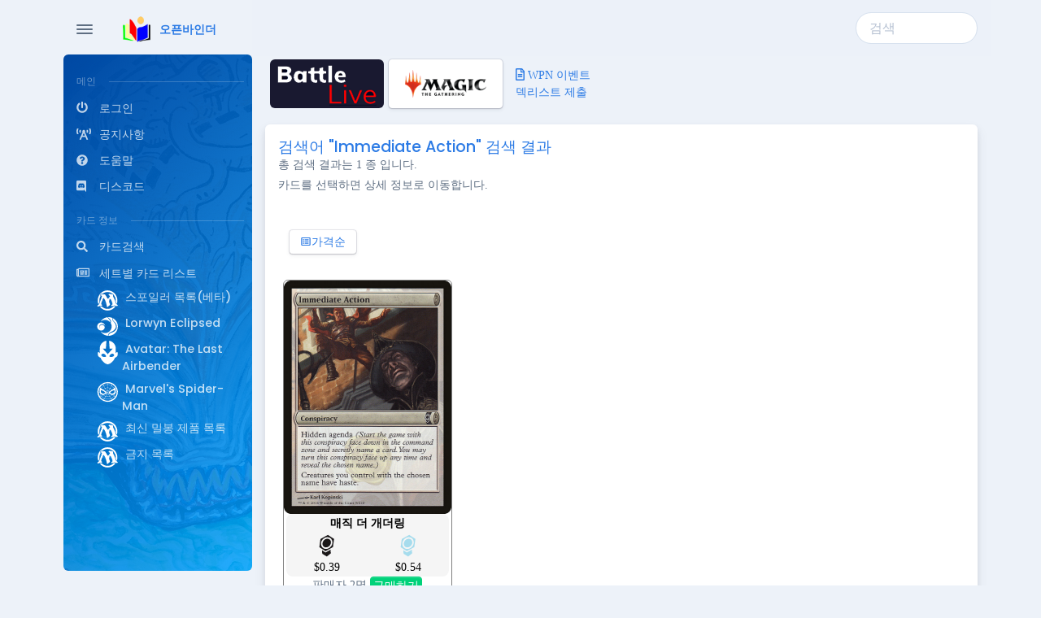

--- FILE ---
content_type: text/html; charset=UTF-8
request_url: https://openbinder.co.kr/index.php?page=search&cname=Immediate+Action
body_size: 24254
content:

<!DOCTYPE html>
<html lang="ko-KR" dir="ltr">

  <head>
  
    <meta charset="utf-8">
    <meta http-equiv="X-UA-Compatible" content="IE=edge">
    <meta name="viewport" content="width=device-width, initial-scale=1"><title>오픈바인더입니다.</title>
    <meta name="description" content="매직더개더링, 매직더게더링,싱글카드샵,Magic the Gathering,보드게임,Boardgame,Tabletop,D&D,Dungeons and Dragons,매직 더 개더링,매직,한국,Korea,매직 " />
    <meta name="keywords" content="매직더게더링, Magic the Gathering,주사위,매직더개더링,카드게임,TCG,보드게임,Tabletop,D&D,싱글카드,카드,매직,한국,Korea" />
    <meta name="google-site-verification" content="매직더개더링, 매직더게더링,싱글카드샵,Magic the Gathering,보드게임,Boardgame,Tabletop,D&D,Dungeons and Dragons,매직 더 개더링,매직,한국,Korea,매직 "/>

    <meta property="og:image" content="obicon110.png" />
    <!-- ===============================================-->
    <!--    Favicons-->
    <!-- ===============================================-->
    <link rel="apple-touch-icon" sizes="180x180" href="favicon.png">
    <link rel="icon" type="image/png" sizes="32x32" href="favicon.png">
    <link rel="icon" type="image/png" sizes="16x16" href="favicon.png">
    <link rel="shortcut icon" type="image/x-icon" href="favicon.ico">
    <link rel="manifest" href="assets/img/favicons/manifest.json">    
    <meta name="csrf-token" content="{{ csrf_token() }}">
    <meta name="theme-color" content="#ffffff">
    <script src="assets/js/config.js"></script>    
    

    <!-- jQuery library -->
    <script src="https://ajax.googleapis.com/ajax/libs/jquery/3.4.1/jquery.min.js"></script>

    <!-- jQuery UI library -->
    <link rel="stylesheet" href="https://ajax.googleapis.com/ajax/libs/jqueryui/1.12.1/themes/smoothness/jquery-ui.css">
    <script src="https://ajax.googleapis.com/ajax/libs/jqueryui/1.12.1/jquery-ui.min.js"></script>            
    <script src="https://cdnjs.cloudflare.com/ajax/libs/croppie/2.6.2/croppie.js"></script>
    
    
    <!-- ===============================================-->
    <!--    Stylesheets-->
    <!-- ===============================================-->
    <link rel="preconnect" href="https://fonts.gstatic.com">
    <link href="https://fonts.googleapis.com/css?family=Open+Sans:300,400,500,600,700%7cPoppins:300,400,500,600,700,800,900&amp;display=swap" rel="stylesheet">
    <link href="vendors/overlayscrollbars/OverlayScrollbars.min.css" rel="stylesheet">
    <link href="assets/css/theme-rtl.min.css" rel="stylesheet" id="style-rtl">
    <link href="assets/css/theme.min.css" rel="stylesheet" id="style-default">
    <link href="assets/css/user-rtl.min.css" rel="stylesheet" id="user-style-rtl">
    <link href="assets/css/user.min.css" rel="stylesheet" id="user-style-default">
    <link href="assets/css/ob.css?ver=111" rel="stylesheet" id="ob-style-default">
    <link href="assets/css/msicsvg.css?ver=111" rel="stylesheet" id="msicsvg-style-default">
    <link href="assets/css/maggle.css?ver=111" rel="stylesheet" id="maggle-style-default">
    <link href="//mtg-kr.com/cardsys/keyrune/keyrune-master/css/keyrune.css" rel="stylesheet" type="text/css" />
	<link href="//mtg-kr.com/cardsys/mana/mana-master/css/mana.css" rel="stylesheet" type="text/css" />
    
    <link rel="stylesheet" href="https://cdnjs.cloudflare.com/ajax/libs/croppie/2.6.2/croppie.min.css">

    <script src="//cdnjs.cloudflare.com/ajax/libs/toastr.js/latest/toastr.min.js"></script>
    <link href="//cdnjs.cloudflare.com/ajax/libs/toastr.js/latest/toastr.min.css" rel="stylesheet" type="text/css" />
    <script src="vendors/overlayscrollbars/OverlayScrollbars.min.js"></script>
    
    <script>
      var isRTL = JSON.parse(localStorage.getItem("isRTL"));
      if (isRTL) {
        var linkDefault = document.getElementById("style-default");
        var userLinkDefault = document.getElementById("user-style-default");
        linkDefault.setAttribute("disabled", true);
        userLinkDefault.setAttribute("disabled", true);
        document.querySelector("html").setAttribute("dir", "rtl");
      } else {
        var linkRTL = document.getElementById("style-rtl");
        var userLinkRTL = document.getElementById("user-style-rtl");
        linkRTL.setAttribute("disabled", true);
        userLinkRTL.setAttribute("disabled", true);
      }
    </script>
    <!-- Global site tag (gtag.js) - Google Analytics -->
    <script async src="https://www.googletagmanager.com/gtag/js?id=G-8SHZJ4EE18"></script>
    <script>
    window.dataLayer = window.dataLayer || [];
    function gtag(){dataLayer.push(arguments);}
    gtag("js", new Date());

    gtag("config", "G-8SHZJ4EE18");
    </script>
  
<script>
toastr.options.positionClass = "toast-bottom-full-width";

function setCooki(name, value, exp) {
    var date = new Date();
    date.setTime(date.getTime() + exp*24*60*60*1000);
    document.cookie = name + "=" + encodeURIComponent(value) + ";expires=" + date.toUTCString() + ";path=/";
    return true;
}

function getCookie(name) {
    var value = document.cookie.match("(^|;) ?" + name + "=([^;]*)(;|$)");
    return value? value[2] : null;
}      
        
function chstat(id) {
    
    if(confirm("정말로 취소합니까? 취소시 직접결제는 환불을 수행하시고, 카드결제는 자동 취소됩니다."))
    {
        if(confirm("다시 확인합니다. 정말로 취소합니까?"))
        {
            if(confirm("재고수량 회복이 필요한 취소입니까?"))
            {
                location.href = "index.php?mode=delorder&arg=yes&id=" + id ;
                //alert("index.php?mode=delorder&arg=yes&id=" + id);
            }
            else
            {
                location.href = "index.php?mode=delorder&id=" + id ;
            }       
        }
    }
    return;
} 

function tranmessage(cid) {    
    loca = document.getElementById("message" + cid).value;
    window.open("index.php?mode=tranmessage&arg=" + loca + "&id=" + cid);
    setTimeout(function(){ location.reload() }, 500);
}

function basadd(cid) {
    // cid로 input 의 value 찾고, 이걸로 리다이렉션 링크 만들어서 처리
    loca = document.getElementById("ea" + cid).value;
    //window.open("index.php?mode=basket&arg=basadd&cid=" + cid + "&num=" + loca);
    //setTimeout(function(){ location.reload() }, 500);
    // ajax 통신
    var url = "./index.php?mode=basket&arg=basadd&cid=" + cid + "&num=" + loca;	
    $.ajax({
        type : "GET",
                url : url,            
                dataType: "text",
                async: false,
                success: function(data) {
                    switch(data)
                    {
                        case "no arg" : toastr.error('인수에 오류가 있습니다.');
                        break;
                        case "too many": toastr.error('장바구니에 200건 이상의 제품을 넣을 수 없습니다. 나눠서 주문을 진행하시거나 장바구니 내용물을 줄여주세요.');
                        break;
                        case "not enough" : toastr.error('재고가 충분하지 않거나 해당 상품이 존재하지 않습니다.');
                        break;
                        case "login" : toastr.error('로그인이 필요합니다.');
                        break;                        
                        case "noaccount" : toastr.error('해당 셀러 온라인샵에 당신의 계정이 없습니다. 샵 이름을 클릭하여 온라인몰로 이동하시고, 동일한 카카오 계정으로 로그인 후 다시 진행하시기 바랍니다. 만약 계정이 있는 경우 우측 하단의 채팅 아이콘으로 연락주시기 바랍니다.');
                        break;
                        case "noemail" : toastr.error('로그인한 계정의 이메일 정보가 없습니다. 로그아웃 후 다시 같은 계정으로 로그인 해주시고, 같은 문제가 반복되면 우측 하단의 채팅 아이콘으로 연락주시기 바랍니다.');
                        default : toastr.success('장바구니에 담았습니다.');                        
                    }            
                    
                },
                error : function(xhr, status, error) {                
                    alert("서버에 문제가 있습니다.. 잠시 후 다시 실행하십시오.");
                }
    });


}

function basnum(cid) {
    // cid로 input 의 value 찾고, 이걸로 리다이렉션 링크 만들어서 처리
    loca = document.getElementById("ea" + cid).value;    
    var url = "index.php?mode=basket&arg=basnum&cid=" + cid + "&num=" + loca;	  
        $.ajax({
            type : "GET",
                    url : url,            
                    dataType: "text",
                    async: false,
                    success: function(data) {
                        switch(data)
                        {
                        case "no arg" : toastr.error('인수에 오류가 있습니다.');
                        break;
                        case "too many": toastr.error('장바구니에 200건 이상의 제품을 넣을 수 없습니다. 나눠서 주문을 진행하시거나 장바구니 내용물을 줄여주세요.');
                        break;
                        case "not enough" : 
                        alert("재고가 충분하지 않거나, 상품이 없습니다.");
                        location.href = "index.php?page=cart&pid=";                        
                        break;                        
                        default : 
                        location.href = "index.php?page=cart&pid=&ob_message=수정완료";
                        }
                    },
                    error : function(xhr, status, error) {                
                        alert("서버에 문제가 있습니다.. 잠시 후 다시 실행하십시오.");
                    }
        });    
}

function newfav(pid) {    
    var det = prompt("이 바인더를 즐겨찾기에 추가합니다. 바인더 설명을 덧붙이려면 아래 박스에 입력하세요.","");    
    var url = "index.php?mode=fav&arg=new&pid=" + pid + "&det=" + det;	  
    $.ajax({
    type : "GET",
    url : url,            
    dataType: "text",
    async: false,
    success: function(data) {        
        location.href = "/index.php?page=search&cname=Immediate+Action&ob_message=추가완료";
    },
    error : function(xhr, status, error) {                
        alert("서버에 문제가 있습니다.. 잠시 후 다시 실행하십시오.");
    }
    });        
}

function delfav(pid) {
    if(confirm("이 바인더를 즐겨찾기에서 삭제합니다. 정말로 삭제합니까?"))
    {        
        var url = "index.php?mode=fav&arg=del&pid=" + pid;	  
        $.ajax({
        type : "GET",
        url : url,            
        dataType: "text",
        async: false,
        success: function(data) {
            location.href = "/index.php?page=search&cname=Immediate+Action&ob_message=삭제완료";
        },
        error : function(xhr, status, error) {                
            alert("서버에 문제가 있습니다.. 잠시 후 다시 실행하십시오.");
        }
        });        
    }
}

function basketalert() {
    if(getCookie("cooale") != "yes")
    {
        warntext = "주의!!\n* 실제 결제를 해주시기 전까지 주문이 보장되지 않습니다. 원하는 제품을 받으시려면 빨리 주문해세요.\n* 재고가 부족하면 결제시에 제외됩니다. 결제되지 않은 상품은 장바구니에 남습니다.\n* 장바구니 내용은 서버에 저장되며 로그아웃하거나 다른 기기로 접속하더라도 영원히 남아 있습니다.\n";
        if(confirm(warntext)) 
        {
            setCooki("cooale", "yes", 1);
        }
        else
        {
            window.location.href = "";
        }
    }

}

function basdel(cid) {
    // cid로 input 의 value 찾고, 이걸로 리다이렉션 링크 만들어서 처리
    if(confirm("정말로 삭제합니까?"))
    {
        //loca = document.getElementById("ea" + cid).value;
        //window.open("index.php?mode=basket&arg=basdel&cid=" + cid);      
        var url = "index.php?mode=basket&arg=basdel&cid=" + cid;	  
        $.ajax({
            type : "GET",
                    url : url,            
                    dataType: "text",
                    async: false,
                    success: function(data) {
                        //M.toast({html:'삭제완료.'});                        
                        location.href = "/index.php?page=search&cname=Immediate+Action&ob_message=삭제완료";
                    },
                    error : function(xhr, status, error) {                
                        alert("서버에 문제가 있습니다.. 잠시 후 다시 실행하십시오.");
                    }
        });
    }
    //setTimeout(function(){ location.reload() }, 1000);
}

function deletepro() {
    if(confirm("이 제품을 삭제할까요?"))
    {
        // alert("index.php?mode=delp&cid=&pid=");
        location.href = "index.php?mode=delp&cid=&pid=";
        
    }

}

function deleteshopbas(shopid) {
    if(confirm("이 매장에서의 장바구니를 모두 비울까요?"))
    {
        // alert("index.php?mode=delp&cid=&pid=");
        location.href = "index.php?mode=basket&pid=&arg=bastrunc&data=" + shopid;
    }
}

document.domain = "openbinder.co.kr";

function goPopup(){	
    var pop = window.open("etc/jusoPopup_utf8.php","pop","scrollbars=yes, resizable=yes"); 
}

function jusoCallBack(roadFullAddr){
	document.getElementById("roadFullAddr").value = roadFullAddr;	
}

function checksend()
{
    // 결제시 제출 정보 검사하고 결제내보내기 (쿠키세팅)
    
    // 입력 여부 검사 및 에러메시지
    if(!document.getElementById("buyername").value) 
    {
        alert("받으실 분 이름은 필수 입력 요소 입니다.");
        return;
    }
    if(!document.getElementById("phone").value) 
    {
        alert("받으실 분 전화번호는 필수 입력 요소 입니다.");
        return;
    }
    if(!document.getElementById("roadFullAddr").value && "" != "yes") 
    {
        alert("주소는 필수 입력 요소 입니다.");
        return;
    }
    if($("input[name='paymethod']:checked").val() != "card" && $("input[name='paymethod']:checked").val() != "vbank" )
    {
        alert("결제 방식은 필수 입력 요소 입니다.");
        return;
    }
    if(!($("input[name='delivery']:checked").val() >= 0)) 
    {
        alert("배송비 지불은 필수 입력 요소 입니다.");
        return;
    }
    if($("input[name='option']:checked").val() != "a" && $("input[name='option']:checked").val() != "b" ) 
    {
        alert("결제시 재고 부족 관련 요청은 필수 입력 요소 입니다.");
        return;
    }
    if(!$("input:checkbox[name='agree']").is(":checked")) 
    {
        alert("개인정보 이용에 동의하지 않으시면 배송이 불가능합니다.");
        return;
    }
    if($("input[name='paymethod']:checked").val() == "vbank" ) 
    {
        if(!confirm("결제 방식으로 가상계좌를 선택하셨습니다. \n가상계좌의 유효기간과 관계 없이 부정한 주문을 방지하기 위해 주문 후 1시간 이내에 계좌 입금이 확인되지 않는 경우, 주문이 자동으로 취소됩니다. \n결제를 진행하시려면 확인을 눌러주세요."))
        {
            return;
        }
    }
    else
    {
        if(!confirm("결제 방식으로 신용카드를 선택하셨습니다. \n결제 시작 후에 임의로 결제를 중단하거나 결제가 정상적으로 처리되지 않는 경우, 부정한 주문 행위를 방지하기 위해 1시간 후 해당 주문이 자동으로 취소됩니다.\n결제를 정상적으로 하지 못한 주문을 다시 하고 싶으시면 \"오른쪽 아래 채널톡 아이콘\"을 통해 해결방법을 요청하세요.\n결제를 진행하시려면 확인을 눌러주세요."))
        {
            return;
        }
    }
    
    var regExp = /[\{\}\[\]\/?.,;:|\)*~`!^\-+<>@\#$%&\\=\('\"]/gi;

    var new_req = document.getElementById("request").value;
    new_req = new_req.replace(regExp, "");

    // 쿠키에 정보담기    
    setCooki("ob_id", "", 1);    
    setCooki("buyername", document.getElementById("buyername").value, 1);
    setCooki("phone", document.getElementById("phone").value, 1);
    setCooki("roadFullAddr", document.getElementById("roadFullAddr").value, 1);
    setCooki("request", new_req, 1);
    setCooki("paymethod", $('input[name="paymethod"]:checked').val(), 1);
    setCooki("delivery", $('input[name="delivery"]:checked').val(), 1);
    setCooki("option", $('input[name="option"]:checked').val() , 1);
    if($("input:checkbox[name='agree']").is(":checked") == true) setCooki("agree", "yes", 1);
    else setCooki("agree", "no", 1);       
    window.location.href ="index.php?mode=basket&arg=basinfoasem&pid=" + document.getElementById("pid").value;
    

}

function checksendall()
{
    // 결제시 제출 정보 검사하고 결제내보내기 (쿠키세팅)
    
    // 입력 여부 검사 및 에러메시지
    if(!document.getElementById("buyername").value) 
    {
        alert("받으실 분 이름은 필수 입력 요소 입니다.");
        return;
    }
    if(!document.getElementById("phone").value) 
    {
        alert("받으실 분 전화번호는 필수 입력 요소 입니다.");
        return;
    }
    if(!document.getElementById("roadFullAddr").value && "" != "yes") 
    {
        alert("주소는 필수 입력 요소 입니다.");
        return;
    }
    if($("input[name='paymethod']:checked").val() != "card" && $("input[name='paymethod']:checked").val() != "vbank" )
    {
        alert("결제 방식은 필수 입력 요소 입니다.");
        return;
    }    
    if($("input[name='option']:checked").val() != "a" && $("input[name='option']:checked").val() != "b" ) 
    {
        alert("결제시 재고 부족 관련 요청은 필수 입력 요소 입니다.");
        return;
    }
    if(!$("input:checkbox[name='agree']").is(":checked")) 
    {
        alert("개인정보 이용에 동의하지 않으시면 배송이 불가능합니다.");
        return;
    }
    if($("input[name='paymethod']:checked").val() == "vbank" ) 
    {
        if(!confirm("결제 방식으로 가상계좌를 선택하셨습니다. \n가상계좌의 유효기간과 관계 없이 부정한 주문을 방지하기 위해 주문 후 1시간 이내에 계좌 입금이 확인되지 않는 경우, 주문이 자동으로 취소됩니다. \n결제를 진행하시려면 확인을 눌러주세요."))
        {
            return;
        }
    }
    else
    {
        if(!confirm("결제 방식으로 신용카드를 선택하셨습니다. \n결제 시작 후에 임의로 결제를 중단하거나 결제가 정상적으로 처리되지 않는 경우, 부정한 주문 행위를 방지하기 위해 1시간 후 해당 주문이 자동으로 취소됩니다.\n결제를 정상적으로 하지 못한 주문을 다시 하고 싶으시면 \"오른쪽 하단 채널톡 아이콘\"을 통해 해결방법을 요청하세요.\n결제를 진행하시려면 확인을 눌러주세요."))
        {
            return;
        }
    }
    // 쿠키에 정보담기    
    setCooki("ob_id", "", 1);
    setCooki("buyername", document.getElementById("buyername").value, 1);
    setCooki("phone", document.getElementById("phone").value, 1);
    setCooki("roadFullAddr", document.getElementById("roadFullAddr").value, 1);
    setCooki("request", document.getElementById("request").value, 1);
    setCooki("paymethod", $('input[name="paymethod"]:checked').val(), 1);        
    setCooki("option", $('input[name="option"]:checked').val() , 1);
    if($("input:checkbox[name='agree']").is(":checked") == true) setCooki("agree", "yes", 1);
    else setCooki("agree", "no", 1);       
    window.location.href ="index.php?mode=basket&arg=basinfoasemall";
}

function ncreg()
{
    // 새 카드 등록
    // 연동과 가격 입력 검사
    
    var chkset = $("#set").val();
    if(chkset.indexOf("poketcg") == 0 && $("#ck option:selected").val() == "y") {alert("포켓몬스터 카드는 가격 연동을 지원하지 않습니다. 가격 연동을 사용하지 않고 직접 가격을 입력하셔야 등록됩니다.");return;}
    if(chkset.indexOf("ygotcg") == 0 && "" != "1239274088") {alert("유희왕 카드의 등록은 현재 지원하지 않습니다..");return;}
    if($("#ck option:selected").val() == "y" && $("#price").val().indexOf("%") == -1) {alert("가격 연동을 설정하면 가격에는 % 단위가 들어가야합니다.");return;}
    if($("#ck option:selected").val() == "n" && isNaN($("#price").val())) {alert("가격란에 문자가 있습니다.");return;}
    // 공개수량과 실제수량 논리성 검사
    if(parseInt($("#count").val()) > parseInt($("#realcount").val())) {alert("공개 수량 ("+ $("#count").val() + ") 이 실제 수량("+$("#realcount").val()+ ")보다 적거나 같아야 합니다.");return;}

    // 리다이렉련
    if("" != "" && "" != "")
    {
        location.href = "index.php?mode=ncreg&set=" + $("#set").val() + "&code=" + $("#code").val() + "&type=" + $("#type option:selected").val() + "&stat=" + $("#stat option:selected").val() + "&lang=" + $("#lang option:selected").val() + "&del=" + $("#del option:selected").val() + "&ck=" + $("#ck option:selected").val() + "&price=" + $("#price").val() + "&count=" + $("#count").val() + "&realcount=" + $("#realcount").val() + "&detail=" + $("#detail").val();
    }
    else
    {
        // 빠른 입력용
        var url = "index.php?mode=ncreg&set=" + $("#set").val() + "&code=" + $("#code").val() + "&type=" + $("#type option:selected").val() + "&stat=" + $("#stat option:selected").val() + "&lang=" + $("#lang option:selected").val() + "&del=" + $("#del option:selected").val() + "&ck=" + $("#ck option:selected").val() + "&price=" + $("#price").val() + "&count=" + $("#count").val() + "&realcount=" + $("#realcount").val() + "&detail=" + $("#detail").val();
        $.ajax({
            type : "GET",
            url : url,            
            dataType: "text",
            async: false,
            success: function(data) {                
                toastr.success('추가완료.');                
            },
            error : function(xhr, status, error) {                
                alert("서버에 문제가 있습니다.. 잠시 후 다시 실행하십시오.");
            }
        });

    }
}

function dEI(elementID){
	return document.getElementById(elementID);
}
function openLayer(IdName, tpos, lpos){
	var pop = dEI(IdName);
	pop.style.top = tpos + "px";
	pop.style.left = lpos + "px";
	pop.style.display = "block";
}
function closeLayer( IdName ){
	var pop = dEI(IdName);
	pop.style.display = "none";
}
$(function() {
	$(".hd_pops_reject").click(function() {
        var id = $(this).attr("class").split(" ");
		var ck_name = id[1];
		var exp_time = parseInt(id[3]);
		$("#"+id[1]).css("display", "none");
		setCooki(ck_name, 1, exp_time);
	});
});

function editcount(cid, pos)
{
// ajax 통신
var url = "./index.php?cid=" + cid + "&mode=edit&count=" + $("#" + pos + " [name=\"count\"]").val();	
$.ajax({
	type : "GET",
            url : url,            
            dataType: "text",
            async: false,
            success: function(data) {
                switch(data)
                {
                    case "illegal" : toastr.error('부정한 접근입니다. 새로고침 후 다시 시도하십시오.');
                    break;
                    case "minus": toastr.error('음수를 넣을 수 없습니다.');
                    break;
                    case "smallno" : toastr.success('수정하려는 숫자가 보유한 숫자보다 커서 보유 숫자도 같은 수로 수정했습니다.');
                    break;
                    case "fail" : toastr.error('수정실패. 관리자에게 문의하십시오.');
                    break;
                    default : toastr.success('수정완료.');
                    
                }            
            },
            error : function(xhr, status, error) {                
		        alert("서버에 문제가 있습니다.. 잠시 후 다시 실행하십시오.");
            }
});

}

function editrealcount(cid, pos)
{

// ajax 통신
var url = "./index.php?cid=" + cid + "&mode=edit&realcount=" + $("#" + pos + " [name=\"realcount\"]").val();	
$.ajax({
	type : "GET",
            url : url,            
            dataType: "text",
            async: false,
            success: function(data) {
                switch(data)
                {
                    case "illegal" : toastr.error('부정한 접근입니다. 새로고침 후 다시 시도하십시오.');
                    break;
                    case "minus": toastr.error('음수를 넣을 수 없습니다.');
                    break;
                    case "smallno" : toastr.error('보유한 재고가 수정하려는 숫자보다 작습니다. 제품 수정하기에서 작업하세요.');
                    break;
                    case "fail" : toastr.error('수정실패. 관리자에게 문의하십시오.');
                    break;
                    default : toastr.success('수정완료.');
                }
            },
            error : function(xhr, status, error) {                
		        alert("서버에 문제가 있습니다.. 잠시 후 다시 실행하십시오.");
            }
});

}

function editkk(cid, pos)
{
if($("#" + pos + " [name=\"kk\"]").val() != "y" && $("#" + pos + " [name=\"kk\"]").val() != "n") 
{
    alert("y 혹은 n으로 입력하셔야 합니다 - 입력값 " + $("#" + pos + " [name=\"kk\"]").val());
    return;
}
// ajax 통신
var url = "./index.php?cid=" + cid + "&mode=editkk&kk=" + $("#" + pos + " [name=\"kk\"]").val();	
$.ajax({
	type : "GET",
            url : url,            
            dataType: "text",
            async: false,
            success: function(data) {
                switch(data)
                {
                    case "illegal" : toastr.error('부정한 접근입니다. 새로고침 후 다시 시도하십시오.');
                    break;                    
                    case "fail" : toastr.error('수정실패. 관리자에게 문의하십시오.');
                    break;
                    default : toastr.success('수정완료.');
                }
            },
            error : function(xhr, status, error) {                
		        alert("서버에 문제가 있습니다.. 잠시 후 다시 실행하십시오.");
            }
});

}

function editprice(cid, pos)
{

// ajax 통신
var url = "./index.php?cid=" + cid + "&mode=editprice&price=" + $("#" + pos + " [name=\"price\"]").val();	
$.ajax({
	type : "GET",
            url : url,            
            dataType: "text",
            async: false,
            success: function(data) {
                switch(data)
                {
                    case "illegal" : toastr.error('부정한 접근입니다. 새로고침 후 다시 시도하십시오.');
                    break;                    
                    case "fail" : toastr.error('수정실패. 가격 연동인 경우 %가 필요합니다. 그렇지 않은 경우 관리자에게 문의하십시오.');
                    break;
                    default : toastr.success('수정완료.');
                }
            },
            error : function(xhr, status, error) {                
		        alert("서버에 문제가 있습니다.. 잠시 후 다시 실행하십시오.");
            }
});

}

function deletecid(cid)
{
if(!confirm("정말로 삭제하시겠습니까?")) return;
// ajax 통신
var url = "./index.php?cid=" + cid + "&mode=deletecid";	
$.ajax({
	type : "GET",
            url : url,            
            dataType: "text",
            async: false,
            success: function(data) {
                switch(data)
                {
                    case "illegal" : toastr.error('부정한 접근입니다. 새로고침 후 다시 시도하십시오.');
                    break;                    
                    case "fail" : toastr.error('삭제실패. 관리자에게 문의하십시오.');
                    break;
                    default : location.reload();
                }
            },
            error : function(xhr, status, error) {                
		        alert("서버에 문제가 있습니다.. 잠시 후 다시 실행하십시오.");
            }
});

}

function hidecid(cid)
{
// ajax 통신
var url = "./index.php?cid=" + cid + "&mode=hidecid";	
$.ajax({
	type : "GET",
            url : url,            
            dataType: "text",
            async: false,
            success: function(data) {
                switch(data)
                {
                    case "illegal" : toastr.error('부정한 접근입니다. 새로고침 후 다시 시도하십시오.');
                    break;                    
                    case "fail" : toastr.error('숨김실패. 관리자에게 문의하십시오.');
                    break;
                    default : toastr.success('비공개 처리 되었습니다. 확인은 새로고침이 필요합니다.');
                }
            },
            error : function(xhr, status, error) {                
		        alert("서버에 문제가 있습니다.. 잠시 후 다시 실행하십시오.");
            }
});

}

function showcid(cid)
{
// ajax 통신
var url = "./index.php?cid=" + cid + "&mode=showcid";	
$.ajax({
	type : "GET",
            url : url,            
            dataType: "text",
            async: false,
            success: function(data) {
                switch(data)
                {
                    case "illegal" : toastr.error('부정한 접근입니다. 새로고침 후 다시 시도하십시오.');
                    break;                    
                    case "fail" : toastr.error('공개실패. 관리자에게 문의하십시오.');
                    break;
                    default : toastr.success('공개처리 되었습니다. 확인은 새로고침이 필요합니다.');
                }
            },
            error : function(xhr, status, error) {                
		        alert("서버에 문제가 있습니다.. 잠시 후 다시 실행하십시오.");
            }
});

}

function nochcid(cid)
{
// ajax 통신
var url = "./index.php?cid=" + cid + "&mode=nochcid";	
$.ajax({
	type : "GET",
            url : url,            
            dataType: "text",
            async: false,
            success: function(data) {
                switch(data)
                {
                    case "illegal" : toastr.error('부정한 접근입니다. 새로고침 후 다시 시도하십시오.');
                    break;                    
                    case "fail" : toastr.error('변경실패. 관리자에게 문의하십시오.');
                    break;
                    default : toastr.success('갱신상태 변경 되었습니다. 확인은 새로고침이 필요합니다.');
                }
            },
            error : function(xhr, status, error) {                
		        alert("서버에 문제가 있습니다.. 잠시 후 다시 실행하십시오.");
            }
});

}

function editmm(cid, pos)
{

// ajax 통신
var url = "./index.php?cid=" + cid + "&mode=editmm&detail=" + $("#" + pos + " [name=\"detail\"]").val();	
$.ajax({
	type : "GET",
            url : url,            
            dataType: "text",
            async: false,
            success: function(data) {
                switch(data)
                {
                    case "illegal" : toastr.error('부정한 접근입니다. 새로고침 후 다시 시도하십시오.');
                    break;                    
                    case "fail" : toastr.error('수정실패. 가격 연동인 경우 %가 필요합니다. 그렇지 않은 경우 관리자에게 문의하십시오.');
                    break;
                    default : toastr.success('수정완료.');
                }
            },
            error : function(xhr, status, error) {                
		        alert("서버에 문제가 있습니다.. 잠시 후 다시 실행하십시오.");
            }
});

}

// 보유 자산 계산 자바스크립트
function accountingcards()
{
    if((confirm("계산으로 인해 서버 접근이 어려울 수 있습니다. 계산 하시겠습니까?")))
    {
    $("#pricetotal").html("<p style='text-align:center;'> 계산 중 </p>");
    // ajax 통신, 쿠키 사용
    var url = "./accounting.php?mode=deep";	
    $.ajax({
        type : "GET",
                url : url,            
                dataType: "text",                
                async: false,
                success: function(data) {
                    $("#pricetotal").html(data);
                },
                error : function(xhr, status, error) {                
                    alert("서버에 문제가 있습니다.. 잠시 후 새로고침하고 다시 시도하십시오.");
                }
    });
    }

}

function accountingcardsquick()
{
    
    $("#pricetotal").html("<p style='text-align:center;'> 가져오는 중 </p>");
    // ajax 통신, 쿠키 사용
    var url = "./accounting.php?mode=deep";	
    $.ajax({
        type : "GET",
                url : url,            
                dataType: "text",                                
                success: function(data) {
                    $("#pricetotal").html(data);
                },
                error : function(xhr, status, error) {                
                    alert("서버에 문제가 있습니다.. 잠시 후 새로고침하고 다시 시도하십시오.");
                }
    });    

}

function selectadd()
{
    $("#roadFullAddr").val(addbox.options[addbox.selectedIndex].value);
}

$(function() {
    $("#skill_input_2").autocomplete({     
        search: function(event, ui) {
            $("#sidespin").show();
        },
        open: function(event, ui) {            
            $("#sidespin").hide();
        },   
        source: "autocompletebuycard.php?mode=crop",
        delay: 500,
        minLength: 3,
        focus: function( event, ui ) {
            // 여기에 ajax 들어가서 실행하고 창 새로고침
            //
  
          return false;
        },
        select: function(event, ui) {    
            $('#set').val(ui.item.label1);
            $('#code').val(ui.item.label2);
            ncreg();            
            location.reload();
        }        
    })    
    .autocomplete( "instance" )._renderItem = function( ul, item ) {
        return $( "<li>" )
              .append( "<div>" + item.label + "</div>" )
              .appendTo( ul );
        };
});

$(function() {
  $("#skill_input").autocomplete({        
    source: "cardnameonlysearch.php?product=",
    delay: 500,
    minLength: 2,
    select: function(event, ui) {    
    var url = "index.php?mode=search&product=&name=" + ui.item.value;
    $.ajax({
        type : "GET",
        url : url,            
        dataType: "text",
        async: false,
        success: function(data) {
            $("#main").html(data);   
                     
        },
        error : function(xhr, status, error) {                
            alert("서버에 문제가 있습니다.. 잠시 후 새로고침하고 다시 시도하십시오.");
        }
    });
    
    },			
    focus: function(event, ui) {
        return false;  
    }
  });
  $("#skill_input").keypress(function(event, ui){
    
    if(event.keyCode == 13) {
        var url = "index.php?mode=search&product=&name=" + $("#skill_input").val();
        $.ajax({
            type : "GET",
            url : url,            
            dataType: "text",
            async: false,
            success: function(data) {                
                $("#main").html(data);  
                
                var tooltipTriggerList = [].slice.call(document.querySelectorAll('[data-bs-toggle="tooltip"]'))
                var tooltipList = tooltipTriggerList.map(function (tooltipTriggerEl) {
                return new bootstrap.Tooltip(tooltipTriggerEl)
                })
            },
            error : function(xhr, status, error) {                
                alert("서버에 문제가 있습니다.. 잠시 후 새로고침하고 다시 시도하십시오.");
            }
        });
        $("#skill_input").val("");      
        return false;
    }
    });
    $("#skill_input_1").autocomplete({        
        source: "cardnameonlysearch.php?product=",
        delay: 500,
        minLength: 2,
        select: function(event, ui) {    
        var url = "index.php?mode=search&product=&name=" + ui.item.value;
        $.ajax({
            type : "GET",
            url : url,            
            dataType: "text",
            async: false,
            success: function(data) {
                $("#main").html(data);   
                         
            },
            error : function(xhr, status, error) {                
                alert("서버에 문제가 있습니다.. 잠시 후 새로고침하고 다시 시도하십시오.");
            }
        });
        return false;
        },			
        focus: function(event, ui) {
          
        }
      });
      $("#skill_input_1").keypress(function(event, ui){
        
        if(event.keyCode == 13) {
            var url = "index.php?mode=search&product=&name=" + $("#skill_input_1").val();
            $.ajax({
                type : "GET",
                url : url,            
                dataType: "text",
                async: false,
                success: function(data) {                
                    $("#main").html(data);  
                    
                    var tooltipTriggerList = [].slice.call(document.querySelectorAll('[data-bs-toggle="tooltip"]'))
                    var tooltipList = tooltipTriggerList.map(function (tooltipTriggerEl) {
                    return new bootstrap.Tooltip(tooltipTriggerEl)
                    })
                },
                error : function(xhr, status, error) {                
                    alert("서버에 문제가 있습니다.. 잠시 후 새로고침하고 다시 시도하십시오.");
                }
            });
            $("#skill_input_1").val("");      
            return false;
        }
        });
    
    $("#skill_input_mycards").autocomplete({        
        source: "cardnameonlysearch.php?product=",
        delay: 500,
        minLength: 2,
        select: function(event, ui) {    
        location.href = "index.php?page=mycards&product=&name=" + ui.item.value;        
        return false;
        },			
        focus: function(event, ui) {            
        }
        });
        $("#skill_input_mycards").keypress(function(event, ui){
        
        if(event.keyCode == 13) {
            location.href = "index.php?page=mycards&product=&name=" + $("#skill_input_mycards").val();
            
            $("#skill_input_mycards").val("");      
            return false;
        }
        });
    
    $("#skill_input_pidcards").autocomplete({        
        source: "cardnameonlysearch.php?product=",
        delay: 500,
        minLength: 2,
        select: function(event, ui) {    
        location.href = "index.php?page=binder&product=&pid=&name=" + ui.item.value;        
        return false;
        },			
        focus: function(event, ui) {            
        }
        });
        $("#skill_input_pidcards").keypress(function(event, ui){
        
        if(event.keyCode == 13) {
            location.href = "index.php?page=binder&product=&pid=&name=" + $("#skill_input_pidcards").val();
            
            $("#skill_input_pidcards").val("");      
            return false;
        }
        });
})

function loadcard(cname)
{
    var url = "index.php?mode=search&name=" + cname;
    $.ajax({
        type : "GET",
        url : url,            
        dataType: "text",
        async: false,
        success: function(data) {
            $("#main").html(data);   
                     
        },
        error : function(xhr, status, error) {                
            alert("서버에 문제가 있습니다.. 잠시 후 새로고침하고 다시 시도하십시오.");
        }
    });    
}

$(document).ready(function() {

	var xOffset = 30;
    var yOffset = 0;
    var isMobile = navigator.userAgent.match(/Android/i) || navigator.userAgent.match(/webOS/i) || navigator.userAgent.match(/iPhone/i) || navigator.userAgent.match(/iPad/i) || navigator.userAgent.match(/iPod/i) || navigator.userAgent.match(/BlackBerry/i) || navigator.userAgent.match(/Windows Phone/i) ? true : false;

    $(document).on("mouseover",".obthumbnail",function(e){ //마우스 오버시        
        
        $(this).attr("set", $(this).attr("set").replace("/","-"));
        if(!isMobile)
        {            
        if($("#preview" + $(this).attr("set") + "-" + $(this).attr("code") + "-" + $(this).attr("lang")).length == 0)
        {            
        var url = "https://mtg-kr.com/ob_metatest.php?mode=popup&set=" + $(this).attr("set") + "&code=" + $(this).attr("code") + "&lang=" + $(this).attr("lang");
        var htmldata = "";
        $.ajax({
            type : "GET",
            url : url,
            async : false,
            success: function(data) {                
                htmldata = data;        
            },
            error : function(xhr, status, error) {                
            }
        });
        
        $("body").append("<div class = 'preview' id = 'preview"+$(this).attr("set") + "-" + $(this).attr("code") + "-" + $(this).attr("lang") + "' style='text-align:center;display:none;'>" + htmldata + "</div>");    
        
        }
        
        topf = e.clientY - yOffset;
        leftf = e.clientX + xOffset;
        if(topf >= $(window).height() - $("#preview" + $(this).attr("set") + "-" + $(this).attr("code") + "-" + $(this).attr("lang")).height()-150)
        {
            topf = $(window).height() - $("#preview" + $(this).attr("set") + "-" + $(this).attr("code") + "-" + $(this).attr("lang")).height()-150;
            
        }        
        if(leftf > $(window).width() - 600){            
            leftf = e.clientX - $("#preview" + $(this).attr("set") + "-" + $(this).attr("code") + "-" + $(this).attr("lang")).width() - xOffset;
            
        }
        if(topf <= $("#preview" + $(this).attr("set") + "-" + $(this).attr("code") + "-" + $(this).attr("lang")).height())
        {
            //topf = 0;
            
        }
        
        //$("#preview" + $(this).attr("set") + "-" + $(this).attr("code") + "-" + $(this).attr("lang")).css("top",(topf+$(window).scrollTop()) + "px").css("left",(leftf) + "px").show();
        }
    });   
    
    $(document).on("mousemove",".obthumbnail",function(e){ //마우스 이동시
        $(this).attr("set", $(this).attr("set").replace("/","-"));
        if(!isMobile)
        {
        topf = e.clientY - yOffset;
        leftf = e.clientX + xOffset;
        if(topf >= $(window).height() - $("#preview" + $(this).attr("set") + "-" + $(this).attr("code") + "-" + $(this).attr("lang")).height()-150)
        {
            topf = $(window).height() - $("#preview" + $(this).attr("set") + "-" + $(this).attr("code") + "-" + $(this).attr("lang")).height()-150;
            
        }        
        if(leftf > $(window).width() - 600){            
            leftf = e.clientX - $("#preview" + $(this).attr("set") + "-" + $(this).attr("code") + "-" + $(this).attr("lang")).width() - xOffset;
            
        }
        if(topf <= $("#preview" + $(this).attr("set") + "-" + $(this).attr("code") + "-" + $(this).attr("lang")).height())
        {
            //topf = 0;
            
        }
        
        $("#preview" + $(this).attr("set") + "-" + $(this).attr("code") + "-" + $(this).attr("lang")).css("top",(topf+$(window).scrollTop()) + "px").css("left",(leftf) + "px");
        $("#preview" + $(this).attr("set") + "-" + $(this).attr("code") + "-" + $(this).attr("lang")).css("top",(topf+$(window).scrollTop()) + "px").css("left",(leftf) + "px").show();
        }

        
    });

	$(document).on("mouseout",".obthumbnail",function(){ 
        $(this).attr("set", $(this).attr("set").replace("/","-"));
        $("#preview" + $(this).attr("set") + "-" + $(this).attr("code") + "-" + $(this).attr("lang")).hide();
        
    });
    $(document).on("click",".obthumbnail",function(){ 
        $(this).attr("set", $(this).attr("set").replace("/","-"));
        if(isMobile)
        {
        // 데이터로딩
        if($("#preview" + $(this).attr("set") + "-" + $(this).attr("code") + "-" + $(this).attr("lang")).length == 0)
        {
        var url = "https://mtg-kr.com/ob_metatest.php?mode=popup&set=" + $(this).attr("set") + "&code=" + $(this).attr("code") + "&lang=" + $(this).attr("lang");
        var htmldata = "";
        $.ajax({
            type : "GET",
            url : url,
            async : false,
            success: function(data) {                
                htmldata = data;        
            },
            error : function(xhr, status, error) {                
            }
        });
        
        $("body").append("<div class = 'preview' id = 'preview"+$(this).attr("set") + "-" + $(this).attr("code") + "-" + $(this).attr("lang") + "' style='text-align:center;'>" + htmldata + "</div>");    
        
        }

        // 위치 설정, 크기 설정
        //$(".popupcard").css("width",($(window).width()*0.9)+"px");
        //$(".pricebox").css("width",($(window).width()*0.9)+"px");
        $(".popupcard-dual").css("max-width","150px");
        //$(".pricebox").css("max-width","150px");
        $("#preview" + $(this).attr("set") + "-" + $(this).attr("code") + "-" + $(this).attr("lang")).css("max-width",($(window).width()*0.9)+"px");
        $("#preview" + $(this).attr("set") + "-" + $(this).attr("code") + "-" + $(this).attr("lang")).css("top",($(document).scrollTop()+70)+ "px");
        $("#preview" + $(this).attr("set") + "-" + $(this).attr("code") + "-" + $(this).attr("lang")).css("left",($(window).width()/2-$("#preview" + $(this).attr("set") + "-" + $(this).attr("code") + "-" + $(this).attr("lang")).width()/2-10) + "px");
        //$("#preview" + $(this).attr("set") + "-" + $(this).attr("code") + "-" + $(this).attr("lang")).css("margin","0 auto");
        $("#preview" + $(this).attr("set") + "-" + $(this).attr("code") + "-" + $(this).attr("lang")).fadeIn();
        }
	});
    $(window).scroll(function () {if(isMobile){$(".preview").hide();}  });

    
});

function paycheck(){
    
    var frm = document.excel;
    frm.action = "setlistexport.php";
    frm.target = "downloader";
    frm.method = "get";
    frm.submit();
   }

function putbasket(cid)
{
    alert(cid);

}

function nl2br(varTest){
    return varTest.replace("\r\n", "<br>");
    alert(varTest);
};

function copybinder(pid)
{
    var url = "index.php?page=binder&pid=" + pid;
	var obShareUrl = document.getElementById("ShareUrl");
	obShareUrl.value = "https://openbinder.co.kr/index.php?page=binder&pid=" + pid; 
	obShareUrl.select();
	document.execCommand("copy");
	obShareUrl.blur();
    toastr.success("공유용 오픈바인더 주소를 클립보드에 복사했습니다.");
}

function copycid(cid)
{
    // 오픈바인더 연결용 판매제품 외부링크 클립보드에 복사
    // 도메인은 나중에 변경해야함 https://mtg-kr.com/openbinder/index.php?mode=outsidebasket&cid=317792&num=1
    
    var url = "https://openbinder.co.kr/index.php?mode=outsidebasket&cid=" + cid + "&num=1";
	var obShareUrl = document.getElementById("ShareUrl");
	obShareUrl.value = "index.php?mode=outsidebasket&cid=" + cid + "&num=1"; 
	obShareUrl.select();
	document.execCommand("copy");
	obShareUrl.blur();
    toastr.success("외부 접근용 판매 링크를 클립보드에 복사했습니다.");
}

function sendmessage(pid)
{
    
    var url = "index.php?mode=sendmes&pid="+ pid +"&page=search&orderid=&content=" + $("#typing").html();
        var htmldata = "";
        $.ajax({
            type : "GET",
            url : url,
            async : false,
            success: function(data) {                
                
            },
            error : function(xhr, status, error) {                
            }
    });

}



$("#image").on("change", function () { 
  var reader = new FileReader();
    reader.onload = function (e) {
      resize.croppie("bind",{
        url: e.target.result
      }).then(function(){
        console.log("jQuery bind complete");
      });
    }
    reader.readAsDataURL(this.files[0]);
});

function printmain(){
     
    var initBody = document.body.innerHTML;
    window.onbeforeprint = function(){
        document.body.innerHTML = document.getElementById('main').innerHTML;
    }
    window.onafterprint = function(){
        document.body.innerHTML = initBody;
    }
    window.print();    
} 

function printmain2(){
     
    // 배송정보 열고, 페이지 열고    
    if($('#recinfo').css('display') == 'none') {$('#recinfo').show();}     
    // 리스트 창 있으면 숨기고, 그림창 복구하기
    if($("#sellcontents").length) {
        $("#sellcontents").hide();        
        $("#printsellcardimg").show();
    }

    $('#chat').hide();
    // 출력창 열기
    var initBody = document.body.innerHTML;
    window.onbeforeprint = function(){
        document.body.innerHTML = document.getElementById('customersTable').innerHTML;
    }
    $('#divname').width("30%");
    $('#divphone').width("30%");
    $('#divpayresult').width("15%");
    $('#divfee').width("15%");
    $('#divstart').width("15%");
    $('#divfin').width("15%");
    window.onafterprint = function(){
        document.body.innerHTML = initBody;
    }
    window.print();    
    // 리스트 창 있으면 복구하고, 그림창 숨기기
    if($("#sellcontents").length) {
        $("#sellcontents").show();        
        $("#printsellcardimg").hide();
    }
} 


</script>

<style>

    @media (min-width: 577px) {        
        .croppedcardimage
        {
          /*z-index:-1;*/
          position:absolute;
          width:130%!important;
          top:-40%;
          right:-18%;
        }
      }
      
      @media (max-width: 576px) {        
        .croppedcardimage
        {
          /*z-index:-1;*/
          position:absolute;
          width:150%!important;
          top:-30%;
          right:-25%;
        }
      }

#ui-id-1 {
    display:none;
}
.ui-menu {
    margin-top : 10px;
    z-index:999999;
    height: 300px;
    overflow-y:scroll;
}
.preview{
	z-index: 9999;
	position:absolute;	
	padding:1px;
	display:none;
    color:#fff;	
    white-space:nowrap;
    padding-top:10px;
    padding-left:10px;
    padding-right:10px;
    padding-bottom:10px;
    background-color:white;
    
    border-radius:10px;    
}

.popupcard {
    border-radius:5px;    
    width:100%;
    max-width:200px;
}
.popupcard-dual {
    border-radius:5px;    
    max-width:200px;
    width:100%;    
}

.pricebox {
    max-width:200px;
}

.elisth
{
    text-align:center;
    border-bottom:1px solid grey;
    background-color:lightgrey;
}

.hidetr
{
    display:none;
}

.elist
{
    text-align:center;                
}

#popup_layer {position:fixed;top:0;left:0;z-index: 10000; width: 100%; height: 100%; background-color: rgba(0, 0, 0, 0.4);} 
/*팝업 박스*/
.popup_box{position: relative;top:50%;left:50%; width:550px;transform:translate(-50%, -50%);z-index:1002;box-sizing:border-box;background:#fff;box-shadow: 2px 5px 10px 0px rgba(0,0,0,0.35);-webkit-box-shadow: 2px 5px 10px 0px rgba(0,0,0,0.35);-moz-box-shadow: 2px 5px 10px 0px rgba(0,0,0,0.35);max-width:85%;}
/*컨텐츠 영역*/
.popup_box .popup_cont {padding:50px;line-height:1.4rem;font-size:14px;word-break: break-word;}
.popup_box .popup_cont h2 {padding:15px 0;color:#333;margin:0;}
.popup_box .popup_cont p{ border-top: 1px solid #666;padding-top: 30px;}
/*버튼영역*/
.popup_box .popup_btn {display:table;table-layout: fixed;width:100%;height:70px;background:#5d5d5d;word-break: break-word;}
.popup_box .popup_btn a {position: relative; display: table-cell; height:70px; color:#fff; font-size:17px;text-align:center;vertical-align:middle;text-decoration:none; background:#102c5c;}
.popup_box .popup_btn a:before{content:"";display:block;position:absolute;top:26px;right:29px;width:1px;height:21px;background:#fff;-moz-transform: rotate(-45deg); -webkit-transform: rotate(-45deg); -ms-transform: rotate(-45deg); -o-transform: rotate(-45deg); transform: rotate(-45deg);}
.popup_box .popup_btn a:after{content:"";display:block;position:absolute;top:26px;right:29px;width:1px;height:21px;background:#fff;-moz-transform: rotate(45deg); -webkit-transform: rotate(45deg); -ms-transform: rotate(45deg); -o-transform: rotate(45deg); transform: rotate(45deg);}
.popup_box .popup_btn a.close_day {background:#5d5d5d;}
.popup_box .popup_btn a.close_day:before, .popup_box .popup_btn a.close_day:after{display:none;}
/*오버레이 뒷배경*/
.popup_overlay{position:fixed;top:0px;right:0;left:0;bottom:0;z-index:1001;;background:rgba(0,0,0,0.5);}    

</style>
</head>


  <body> 

    <main class="main" id="top" style = "overflow-x: hidden;">      <div class="container" data-layout="container" style="padding-right: var(--falcon-gutter-x,0.5rem);padding-left: var(--falcon-gutter-x,0.5rem);">
        <script>
          var isFluid = JSON.parse(localStorage.getItem("isFluid"));
          if (isFluid) {
            var container = document.querySelector("[data-layout]");
            container.classList.remove("container");
            container.classList.add("container-fluid");
          }
        </script><nav class="navbar navbar-light navbar-vertical navbar-expand-xl navbar-vibrant">
<script>
  var navbarStyle = localStorage.getItem("navbarStyle");
  if (navbarStyle && navbarStyle !== "transparent") {
    document.querySelector(".navbar-vertical").classList.add('navbar-${navbarStyle}');
  }
</script>
<div class="d-flex align-items-center">
  <div class="toggle-icon-wrapper">

    <button class="btn navbar-toggler-humburger-icon navbar-vertical-toggle" data-bs-toggle="tooltip" data-bs-placement="left" title="메뉴열기"><span class="navbar-toggle-icon"><span class="toggle-line"></span></span></button>

  </div><a class="navbar-brand" href="index.php">
    <div class="d-flex align-items-center py-3"><img class="me-2" src="obicon110.png" alt="" width="40" /><span class="font-sans-serif">오픈바인더</span>
    </div>
  </a>
</div>    
    <div class="collapse navbar-collapse" id="navbarVerticalCollapse" style =";">
        <div class="navbar-vertical-content scrollbar">
          <ul class="navbar-nav flex-column mb-3" id="navbarVerticalNav">                
            <li class="nav-item">
              <!-- label-->
              <div class="row navbar-vertical-label-wrapper mt-3 mb-2">
                <div class="col-auto navbar-vertical-label"> 메인
                </div>
                <div class="col ps-0">
                  <hr class="mb-0 navbar-vertical-divider" />
                </div>
              </div>
              <!-- parent pages--><a class="nav-link" href="https://kauth.kakao.com/oauth/authorize?client_id=7fe1ec9a83c2dd4636c4e798fae77dee&redirect_uri=https%3A%2F%2Fopenbinder.co.kr%2Findex.php&response_type=code" role="button">
                <div class="d-flex align-items-center" data-bs-toggle="tooltip" data-bs-placement="left" title="카카오 계정이 필요합니다."><span class="nav-link-icon"><span class="fas fa-power-off"></span></span><span class="nav-link-text ps-1">로그인</span>
                </div>
              </a>
                  <!-- parent pages--><a class="nav-link" href="index.php?page=announcement" role="button">
                    <div class="d-flex align-items-center" data-bs-toggle="tooltip" data-bs-placement="left" title="오픈바인더 공지사항"><span class="nav-link-icon"><span class="fas fa-broadcast-tower"></span></span><span class="nav-link-text ps-1">공지사항</span>&nbsp;
                    </div>
                  </a>
              <!-- parent pages--><a class="nav-link" href="index.php?page=help" role="button">
                    <div class="d-flex align-items-center" data-bs-toggle="tooltip" data-bs-placement="left" title="오픈바인더 사용안내"><span class="nav-link-icon"><span class="fas fa-question-circle"></span></span><span class="nav-link-text ps-1">도움말</span>
                    </div>
              </a>        
              <!-- parent pages--><a class="nav-link" target = "_new" href="https://discord.gg/qVg3q5ww4U" role="button">
                    <div class="d-flex align-items-center" data-bs-toggle="tooltip" data-bs-placement="left" title="오픈바인더 디스코드"><span class="nav-link-icon"><span class="fab fa-discord"></span></span><span class="nav-link-text ps-1">디스코드</span>
                    </div>
              </a>  
              <!-- label-->
              <div class="row navbar-vertical-label-wrapper mt-3 mb-2">
                <div class="col-auto navbar-vertical-label">카드 정보
                </div>
                <div class="col ps-0">
                  <hr class="mb-0 navbar-vertical-divider" />
                </div>
              </div><!-- parent pages-->
              <!-- parent pages--><a class="nav-link" href="index.php?page=search" role="button">
                <div class="d-flex align-items-center" data-bs-toggle="tooltip" data-bs-placement="left" title="구매 혹은 정보를 알고 싶은 카드 검색"><span class="nav-link-icon"><span class="fas fa-search"></span></span><span class="nav-link-text ps-1">카드검색</span>
                </div>
              </a>
              <!-- parent pages--><a class="nav-link" href="index.php?page=setlist&year=now" role="button">
                    <div class="d-flex align-items-center" data-bs-toggle="tooltip" data-bs-placement="left" title="카드 세트별 목록"><span class="nav-link-icon"><span class="far fa-newspaper"></span></span><span class="nav-link-text ps-1">세트별 카드 리스트</span>
                    </div>
              </a>
              <ul class="nav collapse show" id="setlist"><li class="nav-item"><a class="nav-link" href="index.php?page=previewlist">
                    <div class="align-items-center" style = ""><span class="nav-link-text ps-1"><span style = "margin-right:2px;float:left;width:30px;"><!DOCTYPE html PUBLIC "-//W3C//DTD HTML 4.0 Transitional//EN" "http://www.w3.org/TR/REC-html40/loose.dtd">
<html><body><svg xmlns="http://www.w3.org/2000/svg" viewbox="0 0 896 1024" style="vertical-align:middle;width:2em;height:2em;line-height:1em;display:inline-block;z-index:1;"><path d="M872.371 710.502c-11.085-11.962-22.915-20.646-34.278-29.068-18.026-13.35-33.488-24.76-40.125-45.049-26.827-109.237-78.594-226.06-118.253-299.411-3.284-14.594-4.284-30.097-5.1-45.145-.092-.382-1.002-14.761-1.096-16.268.094-1.388.466-7.369.466-7.465 0-13.565-3.82-22.895-11.201-28.686-12.459-9.832-28.201-3.852-33.278-1.888-8.103 2.99-17.394 1.603-28.201 0 .442 0-54.306-6.436-54.306-6.436.075 0-32.299-2.799-32.299-2.799-13.554 0-23.473 11.962-26.851 23.158a11.486 11.486 0 0 0-.536 2.249l-.814 5.335c-.186.836-.186 1.674-.186 2.512.092 8.612 3.912 16.172 10.641 20.837l13.367 9.163c-.092-.096 18.026 12.633 23.195 16.174 6.915 8.97 10.107 16.722 10.107 25.598v.382c-1.63 2.441-4.192 6.627-4.192 6.627-9.641 15.336-18.63 29.739-29.459 40.934-.466.575-3.913 4.497-3.913 4.497-3.004 3.183-8.009 8.494-9.477 17.944a10.983 10.983 0 0 0-.258 2.321c0 8.803 4.448 17.01 11.085 25.144-7.451-7.847-16.09-14.02-24.102-15.981-9.827-2.321-19.19.742-25.011 8.325-1 1.314-2.19 3.446-2.724 4.953-3.098 8.972-5.823 14.379-7.825 17.942l-.652-.191c-5.985-10.837-28.365-50.743-28.365-50.743-58.032-105.602-86.419-151.871-113.806-150.938-44.129 5.239-75.59 2.895-122.257-1.674a21.58 21.58 0 0 0-3.541 0c-16.37 1.865-35.302 24.856-35.302 38.422v2.319c0 7.489 5.356 13.925 12.645 14.954l2.282.287c34.022 4.76 36.84 16.819 36.84 30.838 0 0-.186 3.183-.372 5.144-8.825 34.666-18.28 53.639-27.199 68.782-1.374 2.345-2.446 6.34-2.446 9.068 0 11.387 9.361 20.55 19.818 27.01-2.632-.573-5.449-1.505-7.825-1.604-15.276-.741-21.726 8.518-23.823 12.442-.464.836-1.094 2.512-1.374 3.348-18.28 58.783-39.286 118.521-66.043 187.662-1.094 1.865-5.543 9.068-5.543 9.068-17.838 29.713-34.558 57.656-67.859 73.184-2.376 1.126-5.379 3.637-6.917 5.791C2.096 735.263.001 741.89.001 748.9c0 7.107 2.19 14.02 6.195 19.451 7.101 9.521 18.652 13.087 29.387 8.972 1.444-.48 3.354-1.58 4.541-2.536 33.37-26.436 76.78-35.958 132.716-29.044 1.096.096 2.818.172 3.82.096 12.737-1.222 22.1-11.962 23.194-26.747.094-.172.186-2.608.186-2.608 0-15.432-8.359-27.657-20.818-30.839-.746-.191-1.469-.382-2.284-.478-5.728-.551-7.357-2.225-8.733-4.569-.278-3.183-1.722-21.485-1.722-21.485 0-45.049 19.002-100.577 58.126-169.527.906-1.411.906-1.029 1.256-2.632l1.934-10.551c.075-.573.075-.838.075-1.029 0-.287-.075-.287-.258-1.413l-.37-2.152c-.188-1.101-.538-2.321-1.004-3.35-2.91-7.296-10.083-13.923-18.372-19.258 13.645 2.608 25.661-.935 32.927-9.81l5.543-8.23 3.912-6.723 2.562-4.019 3.54-6.818c.374-.48.722-1.413.908-1.963 0 0 2.376-6.171 2.538-6.46 2.282.935 4.471 1.772 4.471 1.772C334.855 441.449 399.99 686.289 406.72 763.3v.191c0 13.087 7.383 25.503 18.654 30.264l14.904 1.029c3.096.287 1.932-.172 4.564-1.961l5.635-3.828 20.284-18.302 56.402-53.279c13.926-10.192 17.092-25.049 18.746-32.992.258-1.126.444-2.799.444-4.306 0-1.483-.186-2.992-.348-4.019l-.186-.551c-.094-.741-.374-1.222-.56-1.867-8.639-22.441-18.374-46.628-31.275-71.677-6.381-13.087-9.571-25.694-9.571-38.135 0-14.57 4.006-27.943 8.663-43.447 4.89-16.555 9.989-33.565 11.551-54.666v-1.125c0-1.318-.094-2.895-.28-4.019-1.91-8.518-7.009-17.393-13.46-25.24 1.352 1.41 1.91 2.895 3.54 4.21.186.191 2.282 2.152 2.282 2.152.186.097 15.184 9.714 15.184 9.714 2.282.742 11.457 3.277 19.188 1.029l.094-.096s0 .096-.094.096c1.91-.573 3.564-1.509 5.193-2.703 1.816-1.316 3.633-2.823 5.356-4.306 3.471.551 7.919 2.249 12.832 10.742 30.483 50.456 55.68 108.592 74.962 172.901 3.098 15.502 4.634 27.01 4.634 35.886 0 12.225-2.91 16.913-5.169 19.425l-5.1 4.499c-10.107 9.235-20.47 18.685-29.203 23.924-3.376 2.057-6.823 5.885-7.731 9.808l-.28 1.125c0-.193-1.91 12.798-1.91 12.798l5.915 17.944c5.729 7.105 14.554 10.286 26.105 9.426 2.912-.263 7.103-1.963 9.455-3.828 9.827-8.038 22.938-14.379 40.218-19.523 32.555-5.98 60.849-5.431 86.419-3.828 18.816 2.895 42.103 7.083 64.483 17.466.56.287 1.188.573 1.91.739 13.647 4.116 26.851.575 34.396-9.33.092 0 5.448-16.364 5.448-16.364l-4.074-15.408c-.746-2.439-.84-1.603-2.562-3.372zM62.136 638.536s3.004-4.857 4.378-7.202a4705.767 4705.767 0 0 0 21.564-57.274c-3.47-20.192-5.565-40.839-5.565-62.06 0-72.419 20.844-139.909 56.31-196.801-10.271-6.746-17-18.517-17-31.602v-2.321c0-25.982 28.643-57.849 54.748-60.935 0 0 8.105-.096 8.197-.096a1622.75 1622.75 0 0 0 35.21 3.181c60.571-48.782 136.721-78.232 219.578-78.232 75.87 0 146.198 24.666 204.136 66.342 14.834-.742 25.569 4.401 32.556 9.834 7.475 5.98 16.114 16.626 18.746 35.048C757.753 322.473 796.503 412.571 796.503 512c0 11.866-.626 23.637-1.722 35.241 9.197 27.177 17.372 54.857 24.102 82.036 3.47 10.382 11.201 17.775 23.567 27.296 15.462-45.312 24.009-93.926 24.009-144.573 0-241.85-191.563-438.577-426.904-438.577C204.235 73.423 12.649 270.15 12.649 512c0 55.887 10.387 109.165 28.925 158.403 7.195-9.619 13.645-20.361 20.562-31.867zm708.262 120.745c6.101 1.029 12.553 2.152 19.026 3.54-77.244 113.377-205.232 187.757-349.868 187.757-140.819 0-265.895-70.456-343.675-178.785 21.308-5.885 45.851-7.081 74.426-3.637-.186 0 8.453.193 8.453.193 1.724-.193 3.376-.645 5.007-1.029 64.947 68.687 155.559 111.488 255.788 111.488 102.977 0 195.683-45.409 260.888-117.373 25.755-3.637 48.857-3.374 69.955-2.154z" fill="white"></path></svg></body></html>
</span>스포일러 목록(베타)</span>
                    </div>
                    </a>
                    <!-- more inner pages-->
                </li>
                <li class="nav-item"><a class="nav-link" href="index.php?page=setlist&set=ECL">
                    <div class="align-items-center" style = "/*white-space:nowrap;overflow:hidden;text-overflow:ellipsis;*/"><span class="nav-link-text ps-1"><span style = "margin-right:2px;float:left;width:30px;"<!DOCTYPE html PUBLIC "-//W3C//DTD HTML 4.0 Transitional//EN" "http://www.w3.org/TR/REC-html40/loose.dtd">
<html><body><svg xmlns="http://www.w3.org/2000/svg" version="1.0" viewbox="0 0 400 400" style="vertical-align:middle;width:2em;height:2em;line-height:1em;display:inline-block;z-index:1;"><path d="M206 42.7c0 2.8 14.7 19.2 23 25.8 8.1 6.4 20.2 22.8 24 32.5 3.8 9.5 3.7 15-.4 27.7l-3.6 11.1 4.4 8.7c9.5 18.4 13.1 34.9 12.3 56-1.1 30-11.6 53.7-33.1 75-15.2 15.2-31.9 24.5-52.6 29.6-7.8 1.9-12.3 2.3-25.5 2.3-18 .1-25.4-1.2-39-6.7-8.9-3.6-26.1-13.2-31.4-17.5l-3.4-2.7 1.5 3c5.2 10 22.9 28.9 37.1 39.6 15.9 12 34.8 21.1 54 25.9 11.3 2.8 29.4 5.6 30.4 4.7.2-.3.9-3.6 1.3-7.4 1.9-14.5 9.4-28.7 22-41.2 8.3-8.2 15.9-12.7 32.3-19.1 25.3-9.9 34.7-15.8 51.3-32.4 20.5-20.5 28.3-38.1 27.1-61.6-.7-12.5-3.9-24.5-10.1-37.5-5.4-11.2-11.7-20.2-23.4-33-10.3-11.3-20.5-26.5-22.8-34-1-3.1-1.9-10.8-2.3-20.4l-.6-15.4-7.2-2.8c-9.8-4-23.7-7.5-36.4-9.4-11.1-1.6-28.9-2.1-28.9-.8z" fill="white"></path><path d="M180.6 45.6c-28.4 5.9-53.1 18.8-74.3 38.9-10.2 9.6-21 22.1-23.8 27.5-1.4 2.6-.7 2.4 8.2-3.2 19.8-12.4 34.7-17.9 53.6-19.7 31.6-3 64 8.3 87.6 30.7l7.3 6.9 1.1-2.6c.6-1.4 1.2-5.8 1.2-9.7 0-6.1-.5-7.9-3.7-14.5-2.1-4-6.1-10.4-9-14-2.9-3.6-9-11.2-13.5-16.7-4.5-5.6-10.4-13.8-13-18.2-5.6-9.3-4.4-9-21.7-5.4zM286.4 63.5c-.3 2-.2 8.5.4 14.4.8 8.8 1.5 11.8 4 16.7 5.2 10 8.5 14.1 18.9 23.3 18.4 16.3 28.8 30.6 36.2 49.6 5.4 13.6 7 20.8 7.8 33.5 1.9 34.6-15 64.7-48.9 86.7-10.1 6.6-21.1 11.1-38.3 15.7-18 4.9-26.8 9-35 16.7-10.6 9.9-16.7 21-19.1 34.2l-.6 3.7h8c4.4 0 13.5-.9 20.3-2.1 32.1-5.4 61.3-20.4 84.5-43.4 16.4-16.3 24.6-28.3 33.9-49.2 19.4-43.4 17.4-94.9-5.2-137.3-14.4-26.8-34.8-47.9-61.5-63.4l-4.7-2.7-.7 3.6zM80.5 132.6c-1.1.2-4.5.9-7.5 1.5s-9.7 3.1-14.9 5.6c-7.9 3.8-10.9 5.9-17.7 12.7-6.7 6.8-9 9.9-12.8 17.7C14.5 197 19.3 226.8 40 248c17.4 17.7 42.8 24.5 67.3 17.9 5.7-1.5 8.5-3 18.1-9.9 16.9-12 25.3-30.7 21.7-48.2-2.8-13.5-12.1-25.1-24.8-31.1-6-2.8-8.1-3.2-17.1-3.5-8.8-.4-11.2-.1-16.5 1.8-12.6 4.6-21.3 12.4-27.4 24.7-2.6 5.4-2.8 6.7-2.8 17.6 0 9.9-.2 11.7-1.5 11.5-2.5-.5-4.2-12.9-3.1-22.4 2.9-23.8 18.7-41.1 42.1-46 11.4-2.4 23.6-.3 35.3 5.8 7.3 3.9 17.4 14.6 21.7 22.9l3.2 6.4-.7-5.5c-1.6-13.8-8.3-26.8-19.5-38-8.2-8.1-19.4-14.7-30-17.5-5.6-1.6-21.9-2.8-25.5-1.9z" fill="white"></path></svg>
</body></html>
</span>Lorwyn Eclipsed</span>
                    </div>
                    </a>
                    <!-- more inner pages-->
                </li>
                <li class="nav-item"><a class="nav-link" href="index.php?page=setlist&set=TLA">
                    <div class="align-items-center" style = "/*white-space:nowrap;overflow:hidden;text-overflow:ellipsis;*/"><span class="nav-link-text ps-1"><span style = "margin-right:2px;float:left;width:30px;"<!DOCTYPE html PUBLIC "-//W3C//DTD HTML 4.0 Transitional//EN" "http://www.w3.org/TR/REC-html40/loose.dtd">
<html><body><svg xmlns="http://www.w3.org/2000/svg" viewbox="0 0 154 183" style="vertical-align:middle;width:2em;height:2em;line-height:1em;display:inline-block;z-index:1;"><path d="M125.795 22.897c8.394 10.64 13.41 24.066 13.41 38.662 0 2.247.072 8.658.104 12.582.058 6.684-.026 12.627-.512 23.747 0 0 5.82-7.333 7.72-8.71 3.046-2.202 5.885-.695 6.695 1.338 1.789 4.501.052 24.54-.512 24.573-1.854 8.964-17.688 17.148-20.644 17.187-3.707 18.96-34.565 50.178-55.066 50.718V183c-20.5-.559-51.34-31.77-55.046-50.717-2.956-.046-18.79-8.224-20.644-17.188-.564-.032-2.3-20.071-.512-24.573.81-2.04 3.65-3.54 6.696-1.338 1.905 1.37 7.719 8.71 7.719 8.71-.48-11.126-.57-17.07-.506-23.747.033-3.923.104-10.334.104-12.582 0-14.595 5.017-28.028 13.417-38.668 7.777-9.854 18.459-17.31 30.734-21.078a48.025 48.025 0 0 1 1.887-.546L66.626.006 62.478 61.65l-23.63-.085 38.142 42.936 38.15-42.942-23.631.084L87.36 0l5.794 1.267c.635.175 1.264.357 1.886.545 12.282 3.768 22.964 11.225 30.741 21.085h.013Zm-81.657 77.465c-5.387-1.157-9.177.563-11.56 3.69-1.983 2.61-4.83 2.834-5.433 5.86-1.315 6.62 6.468 13.905 16.385 16.041 9.917 2.136 19.048 1.305 20.364-5.322 1.315-6.62-9.839-18.139-19.756-20.275v.006Zm65.718-.004c-9.918 2.137-21.065 13.65-19.75 20.276 1.316 6.627 10.448 7.452 20.365 5.322 9.91-2.137 17.694-9.422 16.385-16.042-.602-3.025-3.45-3.249-5.433-5.859-2.383-3.127-6.173-4.854-11.56-3.69l-.007-.007Z" fill="white"></path></svg>
</body></html>
</span>Avatar: The Last Airbender</span>
                    </div>
                    </a>
                    <!-- more inner pages-->
                </li>
                <li class="nav-item"><a class="nav-link" href="index.php?page=setlist&set=SPM">
                    <div class="align-items-center" style = "/*white-space:nowrap;overflow:hidden;text-overflow:ellipsis;*/"><span class="nav-link-text ps-1"><span style = "margin-right:2px;float:left;width:30px;"<!DOCTYPE html PUBLIC "-//W3C//DTD HTML 4.0 Transitional//EN" "http://www.w3.org/TR/REC-html40/loose.dtd">
<html><body><svg xmlns="http://www.w3.org/2000/svg" viewbox="0 0 28 32" style="vertical-align:middle;width:2em;height:2em;line-height:1em;display:inline-block;z-index:1;"><path fill="white" d="M13.463 2.14a13.844 13.844 0 0 1 5.347.9 13.897 13.897 0 0 1 6.078 4.542 13.798 13.798 0 0 1 2.817 7.53 13.873 13.873 0 0 1-1.116 6.416 13.883 13.883 0 0 1-3.038 4.4 13.887 13.887 0 0 1-4.46 2.923 13.92 13.92 0 0 1-7.204.876 13.823 13.823 0 0 1-7.447-3.558 13.865 13.865 0 0 1-4.032-6.823A13.855 13.855 0 0 1 4.423 5.849a13.83 13.83 0 0 1 9.042-3.708zm-5.66 3.178c.211.416.424.83.636 1.246a5.703 5.703 0 0 0 3.105-.341 5.733 5.733 0 0 0 2.163-1.556c.005-.316.001-.632.002-.949a12.312 12.312 0 0 0-5.906 1.599zm6.224-.653c.47.539 1.034.996 1.668 1.327a5.696 5.696 0 0 0 3.601.572l.636-1.247a12.294 12.294 0 0 0-5.908-1.599c.002.315-.002.631.002.947zM11.902 6.41a6.002 6.002 0 0 1-3.287.499l1.705 3.347c.016.044.069.043.105.059.55.17 1.15.185 1.705.027a3.008 3.008 0 0 0 1.578-1.077V5.133a6.049 6.049 0 0 1-1.806 1.277zm2.124-1.279v4.131c.363.474.863.844 1.431 1.033a2.997 2.997 0 0 0 1.946-.011c.571-1.126 1.148-2.25 1.721-3.376a5.93 5.93 0 0 1-1.926-.06 6.042 6.042 0 0 1-3.172-1.718zM3.011 10.257l.647.422c.166-.379.355-.754.631-1.065.089.271.201.536.344.784a5.66 5.66 0 0 0 1.778-1.016 5.71 5.71 0 0 0 1.734-2.558c.007-.037.038-.079.013-.116l-.627-1.229a12.331 12.331 0 0 0-4.519 4.78zM19.607 6.65c-.019.042-.057.087-.027.135a5.703 5.703 0 0 0 3.52 3.613 3.82 3.82 0 0 0 .347-.785c.277.31.465.687.631 1.065l.649-.422a12.346 12.346 0 0 0-4.522-4.78c-.199.391-.398.782-.599 1.172zM4.813 10.671c.36.488.866.84 1.378 1.151.466.279.939.546 1.413.81a2.679 2.679 0 0 0 1.322-.475c.572-.401.97-1.021 1.149-1.691L8.372 7.127a6.069 6.069 0 0 1-3.559 3.545zm12.848-.206c.173.639.541 1.232 1.072 1.634.404.311.9.494 1.408.532.482-.277.969-.546 1.444-.834.499-.305.99-.65 1.341-1.127a6.09 6.09 0 0 1-3.563-3.544l-1.702 3.338zm-5.092.061c-.64.26-1.361.308-2.032.146l1.975 3.873c.45.057.919-.136 1.197-.495V9.749c-.32.335-.71.604-1.14.778zm1.456-.776c.001 1.433-.001 2.866.001 4.299.283.358.751.559 1.205.493.653-1.292 1.315-2.579 1.971-3.87a3.348 3.348 0 0 1-1.388.042 3.322 3.322 0 0 1-1.789-.964zM2.04 12.681a12.386 12.386 0 0 0-.444 3.797h1.451a7.681 7.681 0 0 1-.193-2.282c.077-1.098.292-2.189.681-3.221-.223-.146-.447-.29-.67-.437a12.28 12.28 0 0 0-.826 2.142zm22.16-1.705c.381.998.595 2.054.676 3.118a7.905 7.905 0 0 1-.184 2.385h1.447a12.189 12.189 0 0 0-1.266-5.939c-.223.147-.449.29-.672.437zm-13.93-.086c-.139.365-.334.71-.588 1.007a2.99 2.99 0 0 1-1.645.99c.185.113.371.223.555.338a13.45 13.45 0 0 1 2.788 2.229c.335-.198.625-.474.826-.808-.63-1.245-1.27-2.486-1.902-3.73a3.265 3.265 0 0 1-.034-.026zm5.263 3.752c.197.339.493.611.828.811a12.993 12.993 0 0 1 1.948-1.68c.449-.32.923-.602 1.395-.888a2.925 2.925 0 0 1-1.269-.617 3.349 3.349 0 0 1-.974-1.397c-.65 1.252-1.283 2.514-1.927 3.77zM4.56 13.421c-.063.692-.097 1.394.009 2.085.089.592.306 1.176.697 1.637.396.471.938.802 1.51 1.017.635.229 1.339.226 1.987.052a4.285 4.285 0 0 0 1.53-.757c.174-.144.356-.299.442-.514-.479-.649-1.083-1.2-1.738-1.667-1.32-.933-2.855-1.542-4.438-1.852zm14.605 1.568c-.818.522-1.573 1.161-2.155 1.942.034.166.177.288.294.403.442.392.98.671 1.545.842.695.211 1.461.227 2.146-.028a3.74 3.74 0 0 0 1.303-.815c.421-.413.69-.96.815-1.532.172-.781.136-1.588.066-2.379-1.416.277-2.792.795-4.013 1.567zm-6.491-.12c.271.528.54 1.056.809 1.584.071-.041.147-.074.225-.098V14.5c-.289.238-.66.371-1.035.369zm1.351 1.485c.08.024.157.057.23.099.269-.528.539-1.055.806-1.584a1.64 1.64 0 0 1-1.035-.37v1.855zm-2.427-.665c.352.403.702.817.968 1.284a9.014 9.014 0 0 1-.594.77c.401-.215.802-.433 1.202-.651a.737.737 0 0 1 .081-.383c-.289-.582-.589-1.16-.883-1.74-.206.29-.473.533-.774.721zm2.884 1.01a.785.785 0 0 1 .084.392c.399.218.798.435 1.199.651a8.151 8.151 0 0 1-.595-.78c.277-.458.616-.874.971-1.273a2.679 2.679 0 0 1-.774-.722 563.45 563.45 0 0 1-.885 1.731zm-.747-.02a.377.377 0 0 0-.242.297.385.385 0 0 0 .321.437c.241.045.476-.191.433-.432a.384.384 0 0 0-.511-.302zm-12.121.115a12.28 12.28 0 0 0 1.773 5.609c.271-.148.542-.294.812-.443a5.744 5.744 0 0 0-.141-3.226c-.035-.091-.057-.19-.118-.269-.375-.498-.633-1.076-.809-1.672H1.613zm22.993.001a5.503 5.503 0 0 1-.743 1.579c-.04.059-.089.112-.118.178a5.719 5.719 0 0 0-.208 3.408l.81.443a12.331 12.331 0 0 0 1.776-5.609h-1.518zm-12.986 1.5c.341.249.633.568.826.944.302-.578.605-1.155.906-1.733a7.826 7.826 0 0 1-.082-.11l-1.65.898zm2.762-.789c.302.578.606 1.155.907 1.734.195-.376.485-.7.829-.946-.55-.3-1.101-.597-1.651-.897a4.538 4.538 0 0 0-.085.109zm-1.654 1.881a6.594 6.594 0 0 1 2.281 0l-.889-1.701a.749.749 0 0 1-.503 0l-.889 1.7zm-1.599-.798c-.745.655-1.622 1.187-2.594 1.414-.163.03-.296.135-.442.206 1.115.423 2.035 1.271 2.65 2.283.506-.966 1.009-1.932 1.517-2.897a2.342 2.342 0 0 0-.96-1.131.844.844 0 0 0-.171.125zm4.345 1.005c.507.966 1.011 1.932 1.518 2.899.612-1.014 1.537-1.863 2.653-2.284-.124-.059-.237-.141-.367-.186-.948-.21-1.815-.703-2.549-1.329-.097-.078-.181-.173-.294-.229a2.363 2.363 0 0 0-.962 1.13zm-10.983-.516c.228.874.244 1.797.076 2.683l3.011-1.634c-.129-.001-.257-.006-.386-.01-.982-.033-1.968-.373-2.701-1.039zm15.668 1.049c1.004.545 2.009 1.089 3.012 1.635a6.076 6.076 0 0 1 .075-2.683c-.83.757-1.98 1.077-3.087 1.048zm-7.62-.38-1.37 2.615c1.028-.432 2.164-.569 3.271-.493a6.737 6.737 0 0 1 2.125.493L15.2 19.747a6.198 6.198 0 0 0-2.66 0zm-7.665 2.21c.78.265 1.514.67 2.145 1.199a6.095 6.095 0 0 1 1.905 2.813c.548-1.049 1.098-2.096 1.647-3.145-.62-1.107-1.626-2.047-2.861-2.406-.945.513-1.891 1.025-2.836 1.539zm12.292.864a940.02 940.02 0 0 0 1.645 3.147 6.027 6.027 0 0 1 1.129-2.038 6.565 6.565 0 0 1 2.923-1.974c-.946-.513-1.891-1.028-2.839-1.538-1.233.362-2.239 1.296-2.858 2.403zm-13.609-.149c1.19 1.833 2.87 3.355 4.835 4.317.104-.206.214-.41.32-.615a5.664 5.664 0 0 0-1.317-2.41 6.305 6.305 0 0 0-2.912-1.798c-.307.171-.618.335-.926.506zm9.016-.394c-.573.107-1.14.275-1.653.557-.564 1.083-1.132 2.165-1.699 3.247 1.594-.573 3.298-.818 4.989-.781 1.463.037 2.926.284 4.304.781-.566-1.084-1.135-2.165-1.701-3.248-.649-.351-1.376-.537-2.106-.623a7.482 7.482 0 0 0-2.134.067zm10.643-.103a6.36 6.36 0 0 0-2.553 1.46 5.773 5.773 0 0 0-1.641 2.738c.107.208.217.413.327.62a12.333 12.333 0 0 0 4.83-4.322c-.286-.157-.574-.311-.86-.469-.032-.015-.066-.045-.103-.027zM9.003 26.504c-.112.208-.218.419-.329.628a12.325 12.325 0 0 0 10.391.001c-.113-.209-.212-.428-.337-.628-1.637-.655-3.415-.924-5.173-.889-1.552.034-3.106.315-4.551.888z"></path></svg>
</body></html>
</span>Marvel's Spider-Man</span>
                    </div>
                    </a>
                    <!-- more inner pages-->
                </li><li class="nav-item"><a class="nav-link" href="index.php?page=setlist&set=sealedproduct">
                <div class="align-items-center" style = ""><span class="nav-link-text ps-1"><span style = "margin-right:2px;float:left;width:30px;"><!DOCTYPE html PUBLIC "-//W3C//DTD HTML 4.0 Transitional//EN" "http://www.w3.org/TR/REC-html40/loose.dtd">
<html><body><svg xmlns="http://www.w3.org/2000/svg" viewbox="0 0 896 1024" style="vertical-align:middle;width:2em;height:2em;line-height:1em;display:inline-block;z-index:1;"><path d="M872.371 710.502c-11.085-11.962-22.915-20.646-34.278-29.068-18.026-13.35-33.488-24.76-40.125-45.049-26.827-109.237-78.594-226.06-118.253-299.411-3.284-14.594-4.284-30.097-5.1-45.145-.092-.382-1.002-14.761-1.096-16.268.094-1.388.466-7.369.466-7.465 0-13.565-3.82-22.895-11.201-28.686-12.459-9.832-28.201-3.852-33.278-1.888-8.103 2.99-17.394 1.603-28.201 0 .442 0-54.306-6.436-54.306-6.436.075 0-32.299-2.799-32.299-2.799-13.554 0-23.473 11.962-26.851 23.158a11.486 11.486 0 0 0-.536 2.249l-.814 5.335c-.186.836-.186 1.674-.186 2.512.092 8.612 3.912 16.172 10.641 20.837l13.367 9.163c-.092-.096 18.026 12.633 23.195 16.174 6.915 8.97 10.107 16.722 10.107 25.598v.382c-1.63 2.441-4.192 6.627-4.192 6.627-9.641 15.336-18.63 29.739-29.459 40.934-.466.575-3.913 4.497-3.913 4.497-3.004 3.183-8.009 8.494-9.477 17.944a10.983 10.983 0 0 0-.258 2.321c0 8.803 4.448 17.01 11.085 25.144-7.451-7.847-16.09-14.02-24.102-15.981-9.827-2.321-19.19.742-25.011 8.325-1 1.314-2.19 3.446-2.724 4.953-3.098 8.972-5.823 14.379-7.825 17.942l-.652-.191c-5.985-10.837-28.365-50.743-28.365-50.743-58.032-105.602-86.419-151.871-113.806-150.938-44.129 5.239-75.59 2.895-122.257-1.674a21.58 21.58 0 0 0-3.541 0c-16.37 1.865-35.302 24.856-35.302 38.422v2.319c0 7.489 5.356 13.925 12.645 14.954l2.282.287c34.022 4.76 36.84 16.819 36.84 30.838 0 0-.186 3.183-.372 5.144-8.825 34.666-18.28 53.639-27.199 68.782-1.374 2.345-2.446 6.34-2.446 9.068 0 11.387 9.361 20.55 19.818 27.01-2.632-.573-5.449-1.505-7.825-1.604-15.276-.741-21.726 8.518-23.823 12.442-.464.836-1.094 2.512-1.374 3.348-18.28 58.783-39.286 118.521-66.043 187.662-1.094 1.865-5.543 9.068-5.543 9.068-17.838 29.713-34.558 57.656-67.859 73.184-2.376 1.126-5.379 3.637-6.917 5.791C2.096 735.263.001 741.89.001 748.9c0 7.107 2.19 14.02 6.195 19.451 7.101 9.521 18.652 13.087 29.387 8.972 1.444-.48 3.354-1.58 4.541-2.536 33.37-26.436 76.78-35.958 132.716-29.044 1.096.096 2.818.172 3.82.096 12.737-1.222 22.1-11.962 23.194-26.747.094-.172.186-2.608.186-2.608 0-15.432-8.359-27.657-20.818-30.839-.746-.191-1.469-.382-2.284-.478-5.728-.551-7.357-2.225-8.733-4.569-.278-3.183-1.722-21.485-1.722-21.485 0-45.049 19.002-100.577 58.126-169.527.906-1.411.906-1.029 1.256-2.632l1.934-10.551c.075-.573.075-.838.075-1.029 0-.287-.075-.287-.258-1.413l-.37-2.152c-.188-1.101-.538-2.321-1.004-3.35-2.91-7.296-10.083-13.923-18.372-19.258 13.645 2.608 25.661-.935 32.927-9.81l5.543-8.23 3.912-6.723 2.562-4.019 3.54-6.818c.374-.48.722-1.413.908-1.963 0 0 2.376-6.171 2.538-6.46 2.282.935 4.471 1.772 4.471 1.772C334.855 441.449 399.99 686.289 406.72 763.3v.191c0 13.087 7.383 25.503 18.654 30.264l14.904 1.029c3.096.287 1.932-.172 4.564-1.961l5.635-3.828 20.284-18.302 56.402-53.279c13.926-10.192 17.092-25.049 18.746-32.992.258-1.126.444-2.799.444-4.306 0-1.483-.186-2.992-.348-4.019l-.186-.551c-.094-.741-.374-1.222-.56-1.867-8.639-22.441-18.374-46.628-31.275-71.677-6.381-13.087-9.571-25.694-9.571-38.135 0-14.57 4.006-27.943 8.663-43.447 4.89-16.555 9.989-33.565 11.551-54.666v-1.125c0-1.318-.094-2.895-.28-4.019-1.91-8.518-7.009-17.393-13.46-25.24 1.352 1.41 1.91 2.895 3.54 4.21.186.191 2.282 2.152 2.282 2.152.186.097 15.184 9.714 15.184 9.714 2.282.742 11.457 3.277 19.188 1.029l.094-.096s0 .096-.094.096c1.91-.573 3.564-1.509 5.193-2.703 1.816-1.316 3.633-2.823 5.356-4.306 3.471.551 7.919 2.249 12.832 10.742 30.483 50.456 55.68 108.592 74.962 172.901 3.098 15.502 4.634 27.01 4.634 35.886 0 12.225-2.91 16.913-5.169 19.425l-5.1 4.499c-10.107 9.235-20.47 18.685-29.203 23.924-3.376 2.057-6.823 5.885-7.731 9.808l-.28 1.125c0-.193-1.91 12.798-1.91 12.798l5.915 17.944c5.729 7.105 14.554 10.286 26.105 9.426 2.912-.263 7.103-1.963 9.455-3.828 9.827-8.038 22.938-14.379 40.218-19.523 32.555-5.98 60.849-5.431 86.419-3.828 18.816 2.895 42.103 7.083 64.483 17.466.56.287 1.188.573 1.91.739 13.647 4.116 26.851.575 34.396-9.33.092 0 5.448-16.364 5.448-16.364l-4.074-15.408c-.746-2.439-.84-1.603-2.562-3.372zM62.136 638.536s3.004-4.857 4.378-7.202a4705.767 4705.767 0 0 0 21.564-57.274c-3.47-20.192-5.565-40.839-5.565-62.06 0-72.419 20.844-139.909 56.31-196.801-10.271-6.746-17-18.517-17-31.602v-2.321c0-25.982 28.643-57.849 54.748-60.935 0 0 8.105-.096 8.197-.096a1622.75 1622.75 0 0 0 35.21 3.181c60.571-48.782 136.721-78.232 219.578-78.232 75.87 0 146.198 24.666 204.136 66.342 14.834-.742 25.569 4.401 32.556 9.834 7.475 5.98 16.114 16.626 18.746 35.048C757.753 322.473 796.503 412.571 796.503 512c0 11.866-.626 23.637-1.722 35.241 9.197 27.177 17.372 54.857 24.102 82.036 3.47 10.382 11.201 17.775 23.567 27.296 15.462-45.312 24.009-93.926 24.009-144.573 0-241.85-191.563-438.577-426.904-438.577C204.235 73.423 12.649 270.15 12.649 512c0 55.887 10.387 109.165 28.925 158.403 7.195-9.619 13.645-20.361 20.562-31.867zm708.262 120.745c6.101 1.029 12.553 2.152 19.026 3.54-77.244 113.377-205.232 187.757-349.868 187.757-140.819 0-265.895-70.456-343.675-178.785 21.308-5.885 45.851-7.081 74.426-3.637-.186 0 8.453.193 8.453.193 1.724-.193 3.376-.645 5.007-1.029 64.947 68.687 155.559 111.488 255.788 111.488 102.977 0 195.683-45.409 260.888-117.373 25.755-3.637 48.857-3.374 69.955-2.154z" fill="white"></path></svg></body></html>
</span>최신 밀봉 제품 목록</span>
                </div>
              </a>
              <!-- more inner pages-->
            </li><li class="nav-item"><a class="nav-link" href="index.php?page=formats">
                  <div class="align-items-center" style = "/*white-space:nowrap;overflow:hidden;text-overflow:ellipsis;*/"><span class="nav-link-text ps-1"><span style = "margin-right:2px;float:left;width:30px;"><!DOCTYPE html PUBLIC "-//W3C//DTD HTML 4.0 Transitional//EN" "http://www.w3.org/TR/REC-html40/loose.dtd">
<html><body><svg xmlns="http://www.w3.org/2000/svg" viewbox="0 0 896 1024" style="vertical-align:middle;width:2em;height:2em;line-height:1em;display:inline-block;z-index:1;"><path d="M872.371 710.502c-11.085-11.962-22.915-20.646-34.278-29.068-18.026-13.35-33.488-24.76-40.125-45.049-26.827-109.237-78.594-226.06-118.253-299.411-3.284-14.594-4.284-30.097-5.1-45.145-.092-.382-1.002-14.761-1.096-16.268.094-1.388.466-7.369.466-7.465 0-13.565-3.82-22.895-11.201-28.686-12.459-9.832-28.201-3.852-33.278-1.888-8.103 2.99-17.394 1.603-28.201 0 .442 0-54.306-6.436-54.306-6.436.075 0-32.299-2.799-32.299-2.799-13.554 0-23.473 11.962-26.851 23.158a11.486 11.486 0 0 0-.536 2.249l-.814 5.335c-.186.836-.186 1.674-.186 2.512.092 8.612 3.912 16.172 10.641 20.837l13.367 9.163c-.092-.096 18.026 12.633 23.195 16.174 6.915 8.97 10.107 16.722 10.107 25.598v.382c-1.63 2.441-4.192 6.627-4.192 6.627-9.641 15.336-18.63 29.739-29.459 40.934-.466.575-3.913 4.497-3.913 4.497-3.004 3.183-8.009 8.494-9.477 17.944a10.983 10.983 0 0 0-.258 2.321c0 8.803 4.448 17.01 11.085 25.144-7.451-7.847-16.09-14.02-24.102-15.981-9.827-2.321-19.19.742-25.011 8.325-1 1.314-2.19 3.446-2.724 4.953-3.098 8.972-5.823 14.379-7.825 17.942l-.652-.191c-5.985-10.837-28.365-50.743-28.365-50.743-58.032-105.602-86.419-151.871-113.806-150.938-44.129 5.239-75.59 2.895-122.257-1.674a21.58 21.58 0 0 0-3.541 0c-16.37 1.865-35.302 24.856-35.302 38.422v2.319c0 7.489 5.356 13.925 12.645 14.954l2.282.287c34.022 4.76 36.84 16.819 36.84 30.838 0 0-.186 3.183-.372 5.144-8.825 34.666-18.28 53.639-27.199 68.782-1.374 2.345-2.446 6.34-2.446 9.068 0 11.387 9.361 20.55 19.818 27.01-2.632-.573-5.449-1.505-7.825-1.604-15.276-.741-21.726 8.518-23.823 12.442-.464.836-1.094 2.512-1.374 3.348-18.28 58.783-39.286 118.521-66.043 187.662-1.094 1.865-5.543 9.068-5.543 9.068-17.838 29.713-34.558 57.656-67.859 73.184-2.376 1.126-5.379 3.637-6.917 5.791C2.096 735.263.001 741.89.001 748.9c0 7.107 2.19 14.02 6.195 19.451 7.101 9.521 18.652 13.087 29.387 8.972 1.444-.48 3.354-1.58 4.541-2.536 33.37-26.436 76.78-35.958 132.716-29.044 1.096.096 2.818.172 3.82.096 12.737-1.222 22.1-11.962 23.194-26.747.094-.172.186-2.608.186-2.608 0-15.432-8.359-27.657-20.818-30.839-.746-.191-1.469-.382-2.284-.478-5.728-.551-7.357-2.225-8.733-4.569-.278-3.183-1.722-21.485-1.722-21.485 0-45.049 19.002-100.577 58.126-169.527.906-1.411.906-1.029 1.256-2.632l1.934-10.551c.075-.573.075-.838.075-1.029 0-.287-.075-.287-.258-1.413l-.37-2.152c-.188-1.101-.538-2.321-1.004-3.35-2.91-7.296-10.083-13.923-18.372-19.258 13.645 2.608 25.661-.935 32.927-9.81l5.543-8.23 3.912-6.723 2.562-4.019 3.54-6.818c.374-.48.722-1.413.908-1.963 0 0 2.376-6.171 2.538-6.46 2.282.935 4.471 1.772 4.471 1.772C334.855 441.449 399.99 686.289 406.72 763.3v.191c0 13.087 7.383 25.503 18.654 30.264l14.904 1.029c3.096.287 1.932-.172 4.564-1.961l5.635-3.828 20.284-18.302 56.402-53.279c13.926-10.192 17.092-25.049 18.746-32.992.258-1.126.444-2.799.444-4.306 0-1.483-.186-2.992-.348-4.019l-.186-.551c-.094-.741-.374-1.222-.56-1.867-8.639-22.441-18.374-46.628-31.275-71.677-6.381-13.087-9.571-25.694-9.571-38.135 0-14.57 4.006-27.943 8.663-43.447 4.89-16.555 9.989-33.565 11.551-54.666v-1.125c0-1.318-.094-2.895-.28-4.019-1.91-8.518-7.009-17.393-13.46-25.24 1.352 1.41 1.91 2.895 3.54 4.21.186.191 2.282 2.152 2.282 2.152.186.097 15.184 9.714 15.184 9.714 2.282.742 11.457 3.277 19.188 1.029l.094-.096s0 .096-.094.096c1.91-.573 3.564-1.509 5.193-2.703 1.816-1.316 3.633-2.823 5.356-4.306 3.471.551 7.919 2.249 12.832 10.742 30.483 50.456 55.68 108.592 74.962 172.901 3.098 15.502 4.634 27.01 4.634 35.886 0 12.225-2.91 16.913-5.169 19.425l-5.1 4.499c-10.107 9.235-20.47 18.685-29.203 23.924-3.376 2.057-6.823 5.885-7.731 9.808l-.28 1.125c0-.193-1.91 12.798-1.91 12.798l5.915 17.944c5.729 7.105 14.554 10.286 26.105 9.426 2.912-.263 7.103-1.963 9.455-3.828 9.827-8.038 22.938-14.379 40.218-19.523 32.555-5.98 60.849-5.431 86.419-3.828 18.816 2.895 42.103 7.083 64.483 17.466.56.287 1.188.573 1.91.739 13.647 4.116 26.851.575 34.396-9.33.092 0 5.448-16.364 5.448-16.364l-4.074-15.408c-.746-2.439-.84-1.603-2.562-3.372zM62.136 638.536s3.004-4.857 4.378-7.202a4705.767 4705.767 0 0 0 21.564-57.274c-3.47-20.192-5.565-40.839-5.565-62.06 0-72.419 20.844-139.909 56.31-196.801-10.271-6.746-17-18.517-17-31.602v-2.321c0-25.982 28.643-57.849 54.748-60.935 0 0 8.105-.096 8.197-.096a1622.75 1622.75 0 0 0 35.21 3.181c60.571-48.782 136.721-78.232 219.578-78.232 75.87 0 146.198 24.666 204.136 66.342 14.834-.742 25.569 4.401 32.556 9.834 7.475 5.98 16.114 16.626 18.746 35.048C757.753 322.473 796.503 412.571 796.503 512c0 11.866-.626 23.637-1.722 35.241 9.197 27.177 17.372 54.857 24.102 82.036 3.47 10.382 11.201 17.775 23.567 27.296 15.462-45.312 24.009-93.926 24.009-144.573 0-241.85-191.563-438.577-426.904-438.577C204.235 73.423 12.649 270.15 12.649 512c0 55.887 10.387 109.165 28.925 158.403 7.195-9.619 13.645-20.361 20.562-31.867zm708.262 120.745c6.101 1.029 12.553 2.152 19.026 3.54-77.244 113.377-205.232 187.757-349.868 187.757-140.819 0-265.895-70.456-343.675-178.785 21.308-5.885 45.851-7.081 74.426-3.637-.186 0 8.453.193 8.453.193 1.724-.193 3.376-.645 5.007-1.029 64.947 68.687 155.559 111.488 255.788 111.488 102.977 0 195.683-45.409 260.888-117.373 25.755-3.637 48.857-3.374 69.955-2.154z" fill="white"></path></svg></body></html>
</span>금지 목록</span>
                  </div>
                </a>
                <!-- more inner pages-->
              </li>
              </ul>
                </ul>
            </li>
          </ul>              
        </div>
      </div>
    </nav><div class="content">
          <nav class="navbar navbar-light navbar-glass navbar-top navbar-expand">

            <button class="btn navbar-toggler-humburger-icon navbar-toggler me-1 me-sm-3" type="button" data-bs-toggle="collapse" data-bs-target="#navbarVerticalCollapse" aria-controls="navbarVerticalCollapse" aria-expanded="false" aria-label="Toggle Navigation"><span class="navbar-toggle-icon"><span class="toggle-line"></span></span></button>
            <a class="navbar-brand me-1 me-sm-3" href="index.php">
              <div class="d-flex align-items-center"><img class="me-2" src="obicon110.png" alt="" width="40" /><span class="font-sans-serif">오픈바인더</span>
              </div>
            </a>
            <ul class="navbar-nav navbar-nav-icons ms-auto flex-row align-items-right">
              <li class="nav-item">
              
              </li>              
            </ul>
          <ul class="navbar-nav align-items-center d-lg-block">
<li class="nav-item">
  <div class="search" style = "max-width:150px;">
    
      <input id="skill_input" class="form-control" type="search" placeholder="검색" style = "line-height: 1.7;border-radius: 50rem;-webkit-box-shadow: none;box-shadow: none;"/>
      
    
  </div>
</li>
</ul></nav><div id = "maintop" class="card mb-3" style = "items-align:center;flex-direction:unset;background:transparent;border:none;box-shadow:none;">  <div class="" style = "width:140px;height:60px;margin-top:4px;margin-bottom:4px;margin-left:6px;float:left;" id = ""><a href = "https://battlelive.openbinder.co.kr/" target = "_blank"><img src = "/image/battlelivelogo.png" style = "width:100%;border-radius:6px;"></a></div>  <div class="btn-group" style = "width:140px;height:60px;margin-top:4px;margin-bottom:4px;margin-left:6px;float:left;" id = "producttop">
        <button type = "button" class="btn btn-falcon-default dropdown-toggle dropdown-caret-none" id="producttop-list" data-bs-toggle="dropdown" aria-haspopup="true" aria-expanded="false" style = ""><img src = "https://openbinder.co.kr/image/magiclogo.png" style = "width:100%;height:auto;max-width:100px;"></button>
    <ul class="dropdown-menu border py-0"><li><a class="dropdown-item" href = "#"><img src = "https://openbinder.co.kr/image/shelogo.png" style = "width:100%;max-width:100px;" onclick = "setCooki('ob_productmode', 'shetcg', 1);location.href = 'https://openbinder.co.kr/index.php';"></a></li><li><a class="dropdown-item" href = "#"><img src = "https://openbinder.co.kr/image/pokemonlogo.png" style = "width:100%;max-width:100px;" onclick = "setCooki('ob_productmode', 'poketcg', 1);location.href = 'https://openbinder.co.kr/index.php';"></a></li><li><a class="dropdown-item" href = "#"><img src = "https://openbinder.co.kr/image/ygordlogo.png" style = "width:100%;max-width:100px;" onclick = "setCooki('ob_productmode', 'ygordtcg', 1);location.href = 'https://openbinder.co.kr/index.php';"></a></li><li><a class="dropdown-item" href = "#"><img src = "https://openbinder.co.kr/image/ygologo.png" style = "width:100%;max-width:100px;" onclick = "setCooki('ob_productmode', 'ygotcg', 1);location.href = 'https://openbinder.co.kr/index.php';"></a></li><li><a class="dropdown-item" href = "#"><img src = "https://openbinder.co.kr/image/digimonlogo.png" style = "width:100%;max-width:100px;" onclick = "setCooki('ob_productmode', 'digimontcg', 1);location.href = 'https://openbinder.co.kr/index.php';"></a></li><li><a class="dropdown-item" href = "#"><img src = "https://openbinder.co.kr/image/digimonjplogo.png" style = "width:100%;max-width:100px;" onclick = "setCooki('ob_productmode', 'digimontcgjp', 1);location.href = 'https://openbinder.co.kr/index.php';"></a></li><li><a class="dropdown-item" href = "#"><img src = "https://openbinder.co.kr/image/wslogo.png" style = "width:100%;max-width:100px;" onclick = "setCooki('ob_productmode', 'wstcg', 1);location.href = 'https://openbinder.co.kr/index.php';"></a></li><li><a class="dropdown-item" href = "#"><img src = "https://openbinder.co.kr/image/ckblogo.png" style = "width:100%;max-width:100px;" onclick = "setCooki('ob_productmode', 'ckbtcg', 1);location.href = 'https://openbinder.co.kr/index.php';"></a></li><li><a class="dropdown-item" href = "#"><img src = "https://openbinder.co.kr/image/opstcglogo.png" style = "width:100%;max-width:100px;" onclick = "setCooki('ob_productmode', 'opstcg', 1);location.href = 'https://openbinder.co.kr/index.php';"></a></li><li><a class="dropdown-item" href = "#"><img src = "https://openbinder.co.kr/image/opskotcglogo.png" style = "width:100%;max-width:100px;" onclick = "setCooki('ob_productmode', 'opskotcg', 1);location.href = 'https://openbinder.co.kr/index.php';"></a></li><li><a class="dropdown-item" href = "#"><img src = "https://openbinder.co.kr/image/fabtcglogo.png" style = "width:100%;max-width:100px;" onclick = "setCooki('ob_productmode', 'fabtcg', 1);location.href = 'https://openbinder.co.kr/index.php';"></a></li><li><a class="dropdown-item" href = "#"><img src = "https://openbinder.co.kr/image/dmtcglogo.png" style = "width:100%;max-width:100px;" onclick = "setCooki('ob_productmode', 'dmtcg', 1);location.href = 'https://openbinder.co.kr/index.php';"></a></li><li><a class="dropdown-item" href = "#"><img src = "https://openbinder.co.kr/image/lortcglogo.png" style = "width:100%;max-width:100px;" onclick = "setCooki('ob_productmode', 'lortcg', 1);location.href = 'https://openbinder.co.kr/index.php';"></a></li><li><a class="dropdown-item" href = "#"><img src = "https://openbinder.co.kr/image/sltcglogo.png" style = "width:100%;max-width:100px;" onclick = "setCooki('ob_productmode', 'sltcg', 1);location.href = 'https://openbinder.co.kr/index.php';"></a></li></ul></div><div id = "productmenubardesktop" style = "align-items:center;"><div style = "align-items:center;float:left;"><a class="nav-link" href="/event" role="button">
    <div class="d-flex align-items-center" data-bs-toggle="tooltip" data-bs-placement="left" title="한국 WPN 프리미엄 이벤트 덱리스트 제출 페이지 입니다.."><span class="nav-link-icon"><span class="far fa-file-alt"></span><span class="nav-link-text ps-1">WPN 이벤트<br>덱리스트 제출</span>&nbsp;
        </div>
    </a></div></div><div id = "productmenubarmobile">  <div class="btn-group" style = "margin-top:4px;margin-bottom:4px;margin-left:6px;float:left;" id = "producttop">
        <button type = "button" class="btn btn-falcon-default dropdown-toggle dropdown-caret-none" id="producttop-list" data-bs-toggle="dropdown" aria-haspopup="true" aria-expanded="false" style = "">바로가기</button>
        <ul class="dropdown-menu border py-0"><li><a class="dropdown-item" href = "/event"><span class="far fa-file-alt"></span><span class="nav-link-text ps-1">WPN 이벤트<br>덱리스트 제출</span></a></li></ul></div></div></div><div id = "main" class="card mb-3" style = "/*height:calc(100vh - 12rem);*/min-height:1024px;overflow-y:scroll;">
    <div class="d-flex mb-4 mt-3" style = "width:95%;">
        
            <div class="col-12" style = "padding-left:1rem;"><h5 class="mb-0 text-primary position-relative">검색어 "Immediate Action" 검색 결과</h5><p class="mb-1">총 검색 결과는 1 종 입니다.</p><p class="mb-0">카드를 선택하면 상세 정보로 이동합니다.</p>    
    </div>
    </div>
    <div class="row g-3 mb-3 mt-3"  style = "width:95%;margin:0 auto;">
    <div class="col-auto align-items-right">  <button class="btn btn-falcon-primary btn-sm" onclick = "setCooki('ob_order','가격순',1);location.href='index.php?page=search&cname=Immediate Action';" style = "float:right;"><span class="far fa-list-alt" data-fa-transform="shrink-3"></span>가격순</button></div></div><div class="row g-3 mb-3 mt-3"  style = "width:95%;margin:0 auto;"><div class='col-6 col-sm-6 col-md-3 col-lg-3 col-xl-3 col-xxl-2 mb-2' style = 'border:1px gray solid;border-radius:6px;padding-right:0px;padding-left:0px;cursor:pointer;' onclick = 'location.href="index.php?set=CNS&code=5";'><div class="dark__bg-dark" style = "margin:0 auto;text-align:center;">
        <div class="text-center" style = "margin:0 auto;position:relative;"><img src = "https://mtg-kr.com/cardimage/cns-5-en.png" style = "width:100%;max-width:300px;border-radius:8px;" loading = "lazy" ><span style="position:absolute;left:5%;bottom:5%;width:100%;"></span></div><table class = "pricebox" style = "width:100%;color:black;background:whitesmoke;border-radius:8px;margin:0 auto;"><tr><th class = "ckprice" style = "text-align:center;width:50%;" colspan = "2">매직 더 개더링</th></tr><tr><th class = "ckprice" style = "text-align:center;width:50%;"><!DOCTYPE html PUBLIC "-//W3C//DTD HTML 4.0 Transitional//EN" "http://www.w3.org/TR/REC-html40/loose.dtd">
<html><body><svg xmlns="http://www.w3.org/2000/svg" viewbox="0 0 683 1024" style="vertical-align:middle;width:2em;height:2em;line-height:1em;display:inline-block;z-index:1;"><path d="M503.612 707.014c1.295 77.52 10.223 130.712 16.695 155.303l-183.258 140.288-202.281-116.864c-11.257-48.92-15.27-102.888-16.631-156.727l158.345 99.396 227.132-121.397zM383.507 64.061l278.639 174.908-49.696 353.963-334.029 178.403L.041 596.426l49.57-353.831L383.507 64.062zm-21.351 98.162c-138.604-.067-267.054 112.592-286.403 250.88-9.771 69.432 8.67 134.984 51.507 184.422 42.32 48.664 103.794 75.709 172.643 75.578 138.609 0 266.994-112.398 286.275-250.682 9.708-69.499-8.542-134.984-51.377-184.422-42.576-48.986-103.793-75.839-172.645-75.776zm-.003 67.424c48.923.002 92.02 18.83 121.658 52.608 29.766 34.43 42.448 80.893 35.589 130.912-15.014 106.127-113.369 192.514-219.496 192.447-49.05.126-92.146-18.572-121.653-52.352-29.894-34.555-42.643-81.147-35.589-131.038 14.882-106.122 113.242-192.509 219.491-192.575z" fill="#1A1718"></path></svg></body></html>
</th><th class = "ckprice" style = "text-align:center;width:50%;"><!DOCTYPE html PUBLIC "-//W3C//DTD HTML 4.0 Transitional//EN" "http://www.w3.org/TR/REC-html40/loose.dtd">
<html><body><svg xmlns="http://www.w3.org/2000/svg" viewbox="0 0 683 1024" style="vertical-align:middle;width:2em;height:2em;line-height:1em;display:inline-block;z-index:1;"><path d="M503.612 707.014c1.295 77.52 10.223 130.712 16.695 155.303l-183.258 140.288-202.281-116.864c-11.257-48.92-15.27-102.888-16.631-156.727l158.345 99.396 227.132-121.397zM383.507 64.061l278.639 174.908-49.696 353.963-334.029 178.403L.041 596.426l49.57-353.831L383.507 64.062zm-21.351 98.162c-138.604-.067-267.054 112.592-286.403 250.88-9.771 69.432 8.67 134.984 51.507 184.422 42.32 48.664 103.794 75.709 172.643 75.578 138.609 0 266.994-112.398 286.275-250.682 9.708-69.499-8.542-134.984-51.377-184.422-42.576-48.986-103.793-75.839-172.645-75.776zm-.003 67.424c48.923.002 92.02 18.83 121.658 52.608 29.766 34.43 42.448 80.893 35.589 130.912-15.014 106.127-113.369 192.514-219.496 192.447-49.05.126-92.146-18.572-121.653-52.352-29.894-34.555-42.643-81.147-35.589-131.038 14.882-106.122 113.242-192.509 219.491-192.575z" fill="#a6dced"></path></svg></body></html>
</th></tr><tr><td class = "ckprice" style = "width:50%;">$0.39</td><td class = "ckprice" style = "width:50%;">$0.54</td></tr></table>판매자 2명 <button class = "btn btn-success" style = "padding:0 3px 0 3px;font-size:14px;">구매하기</button></div></div></div><div class="card-body" style ="height:100px;"><div class = "page" style = "position:relative;float:right;"><nav aria-label="Page navigation example"><ul class="pagination"><li class="page-item"><a class="page-link" href="index.php?page=search&cname=Immediate Action&pg=1" aria-label="Previous"><span aria-hidden="true">&laquo;</span><span class="sr-only">맨앞</span></a></li><li class="page-item active"><a class="page-link" href="index.php?page=search&cname=Immediate Action&pg=1">1</a></li><li class="page-item"><a class="page-link" href="index.php?page=search&cname=Immediate Action&pg=1" aria-label="Next"><span aria-hidden="true">&raquo; </span><span class="sr-only">맨뒤</span></a></li></ul></nav></div> <!-- pagenation --></div></div>
          <footer>
            <div class="row g-0 justify-content-between fs--1 mt-4 ">
              <div class="col-sm-6 col-xs-12">
                <p class="mb-0 text-600">오픈바인더 <span class="d-none d-sm-inline-block">| </span><br class="d-sm-none" /> <a href="index.php?page=introduce">사업자명 : 별빛 (사업자정보 보기)</a></p></div>
              <div class="col-sm-2 col-xs-12"><a href="index.php?page=termsofservice">
                <p class="mb-0 text-600">이용약관</a></p>
              </div>
              <div class="col-sm-2 col-xs-12">
                <p class="mb-0 text-600"><a href="index.php?page=privacypolicy">개인정보처리방침</a></p>
              </div>
              <div class="col-sm-2 col-xs-12">
                <p class="mb-0 text-600"><a href="index.php?page=recall">교환/환불 가이드라인</a></p>
              </div>
            </div>
            <div class="row g-0 fs--1 "><div class="col-12 col-sm-12"><p class="mb-0 text-600">상품가격갱신 : 2026-01-20 18:03 | 상품정보갱신 : 2026-01-20 08:21</p></div></div><div class="row g-0 justify-content-between fs--1 mt-2" style = "">
            <div class="col-12">
              <p class="mb-0 text-600">모든 상품들에 대하여 오픈바인더(별빛)는 통신판매중개자로서 거래 당사자(판매자, 구매자)가 아니며 거래편의를 위한 상품 정보(이미지, 가격 등)와 대금결제서비스 외의 어떤 절차에도 관여하지 않고 이에 어떠한 의무와 책임도 부담하지 않습니다. </p>
              <p>© 2026 Openbinder.co.kr // 위자즈 오브 더 코스트 및 매직 더 개더링의 로고와 마나심볼, 카드 이미지는 모두 위자즈 오브 더 코스트가 권리를 갖습니다. Eventlink와 WPN, Planeswalkerpoints는 위자드 오브 더 코스트의 자산입니다. 포켓몬스터, 포켓몬, Pokémon, 몬스터볼은 Nintendo의 상표이며 포켓몬 카드 이미지 및 각종 심볼 로고는 Nintendo 및 관련자가 권리를 갖습니다. WeissSchwarz는 Bushiroad의 상표이며 카드 이미지 및 각종 심볼 로고는 Bushiroad와 각 지적재산권자가 권리를 갖습니다. Shadowverse Evolve 는 Cygames의 상표이며, 카드 이미지 및 각종 심볼 로고는 Cygames와 각 지적재산권자가 권리를 갖습니다. Yu-Gi-Oh Rushduel 및 유희왕 러시듀얼은 대원미디어(주) 및 Konami의 상표이며 카드 이미지 및 각종 심볼 로고는 대원미디어(주), Konami와 각 지적재산권자가 권리를 갖습니다. Digimon Cardgame 및 디지몬 카드게임은 대원미디어(주) 및 Bandai의 상표이며 카드 이미지 및 각종 심볼 로고는 대원미디어(주), Bandai와 각 지적재산권자가 권리를 갖습니다. Trademarks are property of their respective owners.</p></div></div>
          </footer>
        
</div></div>        
      </div>
    </main>
    <input type="text" id = "ShareUrl" style = "width:10px;">
    <!-- ===============================================-->
    <!--    End of Main Content-->
    <!-- ===============================================-->


    


    <!-- ===============================================-->
    <!--    JavaScripts-->
    <!-- ===============================================-->
    <script src="vendors/popper/popper.min.js"></script>
    <script src="vendors/bootstrap/bootstrap.min.js"></script>
    
    <script src="vendors/anchorjs/anchor.min.js"></script>
    <script src="vendors/is/is.min.js"></script>
    <script src="vendors/echarts/echarts.min.js"></script>
    <script src="vendors/progressbar/progressbar.min.js"></script>
    <script src="vendors/fontawesome/all.min.js"></script>
    <script src="vendors/lodash/lodash.min.js"></script>
    <script src="https://polyfill.io/v3/polyfill.min.js?features=window.scroll"></script>
    <script src="vendors/list.js/list.min.js"></script>
    <script src="app.js"></script>
    <script src="assets/js/theme.js"></script>
    
    <script src="assets/js/spin.js"></script>
    <script src="vendors/countup/countUp.umd.js"></script>
    <script>


    console.log($($(".ss.ss-grad")));
    // 매일 오전 해당 세트의 svg유무를 scryfall에서 검사하고 없으면 다운받아서 저장
    var temp = $($(".ss.ss-grad")[0]).attr("class"); 
    //console.log(temp.split(" "));
    // $($(".ss.ss-grad")[0]).html("해당 svg 파일 링크")
    
    $("#main").overlayScrollbars({overflowBehavior : {
        x : ""
    }});    
    
    
    var spinner;
	jQuery(function(){
		spinner = new Spinner().spin().el;
		jQuery(document.body).append(spinner);
		jQuery(spinner).css("display","none");
		jQuery(spinner).css("top", Math.max(0, (($(window).height() - jQuery(spinner).outerHeight()) / 2) + $(window).scrollTop()) + "px");
		jQuery(spinner).css("left", Math.max(0, (($(window).width() - jQuery(spinner).outerWidth()) / 2) + $(window).scrollLeft()) + "px");
	});
	 
	window.onbeforeunload = function(e){
		if(e != null && e != undefined){
			jQuery(spinner).css("display","");
		}
		jQuery(spinner).css("top", Math.max(0, (($(window).height() - jQuery(spinner).outerHeight()) / 2) + $(window).scrollTop()) + "px");
		jQuery(spinner).css("left", Math.max(0, (($(window).width() - jQuery(spinner).outerWidth()) / 2) + $(window).scrollLeft()) + "px");
    };	
    
    
        
    </script>
    
  </body>

</html>


--- FILE ---
content_type: text/css
request_url: https://openbinder.co.kr/assets/css/theme.min.css
body_size: 70294
content:
:root{--falcon-blue: #2c7be5;--falcon-indigo: #727cf5;--falcon-purple: #6b5eae;--falcon-pink: #ff679b;--falcon-red: #e63757;--falcon-orange: #fd7e14;--falcon-yellow: #f5803e;--falcon-green: #00d27a;--falcon-teal: #02a8b5;--falcon-cyan: #27bcfd;--falcon-white: #fff;--falcon-gray: #748194;--falcon-gray-dark: #4d5969;--falcon-primary: #2c7be5;--falcon-secondary: #748194;--falcon-success: #00d27a;--falcon-info: #27bcfd;--falcon-warning: #f5803e;--falcon-danger: #e63757;--falcon-light: #f9fafd;--falcon-dark: #0b1727;--falcon-font-sans-serif: "Poppins", -apple-system, BlinkMacSystemFont, "Segoe UI", Roboto, "Helvetica Neue", Arial, sans-serif, "Apple Color Emoji", "Segoe UI Emoji", "Segoe UI Symbol";--falcon-font-monospace: "SFMono-Regular", Menlo, Monaco, Consolas, "Liberation Mono", "Courier New", monospace;--falcon-gradient: linear-gradient(180deg, rgba(255, 255, 255, 0.15), rgba(255, 255, 255, 0))}:root,:root.light,:root .light{--falcon-facebook: #3c5a99;--falcon-colored-link-facebook-hover-color: #30487a;--falcon-google-plus: #dd4b39;--falcon-colored-link-google-plus-hover-color: #b13c2e;--falcon-twitter: #1da1f2;--falcon-colored-link-twitter-hover-color: #1781c2;--falcon-linkedin: #0077b5;--falcon-colored-link-linkedin-hover-color: #005f91;--falcon-youtube: #ff0001;--falcon-colored-link-youtube-hover-color: #cc0001;--falcon-github: #333333;--falcon-colored-link-github-hover-color: #292929;--falcon-black: #000;--falcon-colored-link-black-hover-color: black;--falcon-100: #f9fafd;--falcon-colored-link-100-hover-color: #fafbfd;--falcon-200: #edf2f9;--falcon-colored-link-200-hover-color: #f1f5fa;--falcon-300: #d8e2ef;--falcon-colored-link-300-hover-color: #e0e8f2;--falcon-400: #b6c1d2;--falcon-colored-link-400-hover-color: #c5cddb;--falcon-500: #9da9bb;--falcon-colored-link-500-hover-color: #7e8796;--falcon-600: #748194;--falcon-colored-link-600-hover-color: #5d6776;--falcon-700: #5e6e82;--falcon-colored-link-700-hover-color: #4b5868;--falcon-800: #4d5969;--falcon-colored-link-800-hover-color: #3e4754;--falcon-900: #344050;--falcon-colored-link-900-hover-color: #2a3340;--falcon-1000: #232e3c;--falcon-colored-link-1000-hover-color: #1c2530;--falcon-1100: #0b1727;--falcon-colored-link-1100-hover-color: #09121f;--falcon-white: #fff;--falcon-colored-link-white-hover-color: white;--falcon-primary: #2c7be5;--falcon-colored-link-primary-hover-color: #2362b7;--falcon-secondary: #748194;--falcon-colored-link-secondary-hover-color: #5d6776;--falcon-success: #00d27a;--falcon-colored-link-success-hover-color: #00a862;--falcon-info: #27bcfd;--falcon-colored-link-info-hover-color: #1f96ca;--falcon-warning: #f5803e;--falcon-colored-link-warning-hover-color: #c46632;--falcon-danger: #e63757;--falcon-colored-link-danger-hover-color: #b82c46;--falcon-light: #f9fafd;--falcon-colored-link-light-hover-color: #fafbfd;--falcon-dark: #0b1727;--falcon-colored-link-dark-hover-color: #09121f;--falcon-soft-primary: #e6effc;--falcon-soft-secondary: #eef0f2;--falcon-soft-success: #e0faef;--falcon-soft-info: #e5f7ff;--falcon-soft-warning: #fef0e8;--falcon-soft-danger: #fce7eb;--falcon-soft-light: #fefeff;--falcon-soft-dark: #e2e3e5;--falcon-accordion-border-color: rgba(0, 0, 0, 0.125);--falcon-accordion-button-active-color: #286fce;--falcon-accordion-button-active-bg: var(--falcon-200);--falcon-btn-reveal-color: dark;--falcon-btn-reveal-bg: #e6e6e6;--falcon-btn-reveal-border-color: #dfdfdf;--falcon-btn-falcon-background: var(--falcon-white);--falcon-btn-disabled-color: #4d5969;--falcon-btn-falcon-box-shadow: 0 0 0 1px rgba(43, 45, 80, 0.1), 0 2px 5px 0 rgba(43, 45, 80, 0.08), 0 1px 1.5px 0 rgba(0, 0, 0, 0.07), 0 1px 2px 0 rgba(0, 0, 0, 0.08);--falcon-btn-falcon-hover-box-shadow: 0 0 0 1px rgba(43, 45, 80, 0.1), 0 2px 5px 0 rgba(43, 45, 80, 0.1), 0 3px 9px 0 rgba(43, 45, 80, 0.08), 0 1px 1.5px 0 rgba(0, 0, 0, 0.08), 0 1px 2px 0 rgba(0, 0, 0, 0.08);--falcon-btn-falcon-default-color: #4d5969;--falcon-btn-falcon-default-hover-color: #404a57;--falcon-btn-falcon-default-active-background: #e6e6e6;--falcon-btn-falcon-default-active-border: #404a57;--falcon-btn-falcon-primary-color: var(--falcon-primary);--falcon-btn-falcon-primary-hover-color: #2566be;--falcon-btn-falcon-primary-active-background: #d5e5fa;--falcon-btn-falcon-primary-active-color: #2566be;--falcon-alert-primary-background: #d5e5fa;--falcon-alert-primary-border-color: #c0d7f7;--falcon-alert-primary-color: #1a4a89;--falcon-alert-primary-link-color: #2362b7;--falcon-list-group-item-primary-background: #d5e5fa;--falcon-list-group-item-primary-color: #1a4a89;--falcon-badge-soft-primary-background-color: #d5e5fa;--falcon-badge-soft-primary-color: #1c4f93;--falcon-btn-falcon-secondary-color: var(--falcon-secondary);--falcon-btn-falcon-secondary-hover-color: #606b7b;--falcon-btn-falcon-secondary-active-background: #e3e6ea;--falcon-btn-falcon-secondary-active-color: #606b7b;--falcon-alert-secondary-background: #e3e6ea;--falcon-alert-secondary-border-color: #d5d9df;--falcon-alert-secondary-color: #464d59;--falcon-alert-secondary-link-color: #5d6776;--falcon-list-group-item-secondary-background: #e3e6ea;--falcon-list-group-item-secondary-color: #464d59;--falcon-badge-soft-secondary-background-color: #e3e6ea;--falcon-badge-soft-secondary-color: #7d899b;--falcon-btn-falcon-success-color: var(--falcon-success);--falcon-btn-falcon-success-hover-color: #00ae65;--falcon-btn-falcon-success-active-background: #ccf6e4;--falcon-btn-falcon-success-active-color: #00ae65;--falcon-alert-success-background: #ccf6e4;--falcon-alert-success-border-color: #b3f2d7;--falcon-alert-success-color: #007e49;--falcon-alert-success-link-color: #00a862;--falcon-list-group-item-success-background: #ccf6e4;--falcon-list-group-item-success-color: #007e49;--falcon-badge-soft-success-background-color: #ccf6e4;--falcon-badge-soft-success-color: #00864e;--falcon-btn-falcon-info-color: var(--falcon-info);--falcon-btn-falcon-info-hover-color: #209cd2;--falcon-btn-falcon-info-active-background: #d4f2ff;--falcon-btn-falcon-info-active-color: #209cd2;--falcon-alert-info-background: #d4f2ff;--falcon-alert-info-border-color: #beebfe;--falcon-alert-info-color: #177198;--falcon-alert-info-link-color: #1f96ca;--falcon-list-group-item-info-background: #d4f2ff;--falcon-list-group-item-info-color: #177198;--falcon-badge-soft-info-background-color: #d4f2ff;--falcon-badge-soft-info-color: #1978a2;--falcon-btn-falcon-warning-color: var(--falcon-warning);--falcon-btn-falcon-warning-hover-color: #cb6a33;--falcon-btn-falcon-warning-active-background: #fde6d8;--falcon-btn-falcon-warning-active-color: #cb6a33;--falcon-alert-warning-background: #fde6d8;--falcon-alert-warning-border-color: #fcd9c5;--falcon-alert-warning-color: #934d25;--falcon-alert-warning-link-color: #c46632;--falcon-list-group-item-warning-background: #fde6d8;--falcon-list-group-item-warning-color: #934d25;--falcon-badge-soft-warning-background-color: #fde6d8;--falcon-badge-soft-warning-color: #9d5228;--falcon-btn-falcon-danger-color: var(--falcon-danger);--falcon-btn-falcon-danger-hover-color: #bf2e48;--falcon-btn-falcon-danger-active-background: #fad7dd;--falcon-btn-falcon-danger-active-color: #bf2e48;--falcon-alert-danger-background: #fad7dd;--falcon-alert-danger-border-color: #f8c3cd;--falcon-alert-danger-color: #8a2134;--falcon-alert-danger-link-color: #b82c46;--falcon-list-group-item-danger-background: #fad7dd;--falcon-list-group-item-danger-color: #8a2134;--falcon-badge-soft-danger-background-color: #fad7dd;--falcon-badge-soft-danger-color: #932338;--falcon-btn-falcon-light-color: var(--falcon-light);--falcon-btn-falcon-light-hover-color: #cfd0d2;--falcon-btn-falcon-light-active-background: #fefeff;--falcon-btn-falcon-light-active-color: #cfd0d2;--falcon-alert-light-background: #fefeff;--falcon-alert-light-border-color: #fdfefe;--falcon-alert-light-color: #959698;--falcon-alert-light-link-color: #c7c8ca;--falcon-list-group-item-light-background: #fefeff;--falcon-list-group-item-light-color: #959698;--falcon-badge-soft-light-background-color: #fefeff;--falcon-badge-soft-light-color: #9fa0a2;--falcon-btn-falcon-dark-color: var(--falcon-dark);--falcon-btn-falcon-dark-hover-color: #091320;--falcon-btn-falcon-dark-active-background: #ced1d4;--falcon-btn-falcon-dark-active-color: #091320;--falcon-alert-dark-background: #ced1d4;--falcon-alert-dark-border-color: #b6b9be;--falcon-alert-dark-color: #070e17;--falcon-alert-dark-link-color: #09121f;--falcon-list-group-item-dark-background: #ced1d4;--falcon-list-group-item-dark-color: #070e17;--falcon-badge-soft-dark-background-color: #ced1d4;--falcon-badge-soft-dark-color: #070f19;--falcon-transparent-50: rgba(255, 255, 255, 0.5);--falcon-list-group-bg: #fff;--falcon-list-group-action-hover-color: #5e6e82;--falcon-list-group-hover-bg: #f9fafd;--falcon-body-bg: #edf2f9;--falcon-body-color: #5e6e82;--falcon-headings-color: #344050;--falcon-link-color: #2c7be5;--falcon-link-hover-color: #2362b7;--falcon-border-color: #d8e2ef;--falcon-box-shadow: 0 7px 14px 0 rgba(65, 69, 88, 0.1), 0 3px 6px 0 rgba(0, 0, 0, 0.07);--falcon-box-shadow-sm: 0 0.125rem 0.25rem rgba(0, 0, 0, 0.075);--falcon-box-shadow-lg: 0 1rem 4rem rgba(0, 0, 0, 0.175);--falcon-box-shadow-inset: inset 0 1px 2px rgba(0, 0, 0, 0.075);--falcon-component-active-color: ;--falcon-component-active-bg: #2c7be5;--falcon-text-muted: #748194;--falcon-blockquote-footer-color: #748194;--falcon-hr-color: var(--falcon-border-color);--falcon-hr-opacity: 0.25;--falcon-mark-bg: #fcf8e3;--falcon-input-btn-focus-color: rgba(44, 123, 229, 0.25);--falcon-btn-link-color: #2c7be5;--falcon-btn-link-hover-color: #2362b7;--falcon-btn-disabled-color: #748194;--falcon-heading-color: #344050;--falcon-input-bg: #fff;--falcon-input-color: #344050;--falcon-input-border-color: #d8e2ef;--falcon-input-focus-border-color: #96bdf2;--falcon-input-focus-color: var(--falcon-input-color);--falcon-input-placeholder-color: #b6c1d2;--falcon-input-plaintext-color: var(--falcon-body-color);--falcon-form-check-label-color: ;--falcon-form-check-input-bg: transparent;--falcon-form-check-input-border: 1px solid var(--falcon-form-check-input-border-color);--falcon-form-check-input-border-color: #b6c1d2;--falcon-form-check-input-checked-color: #fff;--falcon-form-check-input-checked-bg-color: #2c7be5;--falcon-form-check-input-checked-border-color: #2c7be5;--falcon-form-check-input-indeterminate-color: #fff;--falcon-form-check-input-indeterminate-bg-color: #2c7be5;--falcon-form-check-input-indeterminate-border-color: #2c7be5;--falcon-form-switch-color:rgba(0, 0, 0, .25);--falcon-form-switch-focus-color: var(--falcon-input-focus-border-color);--falcon-form-switch-checked-color: #fff;--falcon-input-group-addon-color: var(--falcon-input-border-color);--falcon-input-group-addon-bg: #edf2f9;--falcon-input-group-addon-border-color: var(--falcon-input-border-color);--falcon-form-select-color: var(--falcon-input-color);--falcon-form-select-disabled-color: #748194;--falcon-form-select-bg: var(--falcon-input-bg);--falcon-form-select-disabled-bg: #edf2f9;--falcon-form-select-indicator-color: #4d5969;--falcon-form-select-focus-box-shadow: 0 0 0 0.25rem rgba(44, 123, 229, 0.25);--falcon-form-select-border-color: var(--falcon-input-border-color);--falcon-form-select-focus-border-color: var(--falcon-input-focus-border-color);--falcon-form-range-track-bg: #d8e2ef;--falcon-form-range-track-box-shadow: var(--falcon-box-shadow-inset);--falcon-form-range-thumb-bg: #2c7be5;--falcon-form-range-thumb-box-shadow: 0 0.1rem 0.25rem rgba(0, 0, 0, 0.1);--falcon-form-range-thumb-focus-box-shadow: 0 0 0 1px var(--falcon-body-bg), 0 0 0 0.25rem rgba(44, 123, 229, 0.25);--falcon-form-range-thumb-active-bg: #cbdef9;--falcon-form-range-thumb-disabled-bg: #9da9bb;--falcon-form-file-focus-border-color: var(--falcon-input-focus-border-color);--falcon-form-file-focus-box-shadow: 0 0 0 0.25rem rgba(44, 123, 229, 0.25);--falcon-form-file-disabled-bg: var(--falcon-200);--falcon-form-file-disabled-border-color: ;--falcon-form-file-color: var(--falcon-input-color);--falcon-form-file-bg: var(--falcon-input-bg);--falcon-form-file-border-color: var(--falcon-input-border-color);--falcon-form-file-box-shadow: var(--falcon-box-shadow-inset);--falcon-form-file-button-bg: var(--falcon-200);--falcon-form-feedback-valid-color: #00d27a;--falcon-form-feedback-invalid-color: #e63757;--falcon-form-feedback-icon-valid-color: var(--falcon-form-feedback-valid-color);--falcon-form-feedback-icon-invalid-color: var(--falcon-form-feedback-invalid-color);--falcon-nav-link-color: null;--falcon-nav-link-hover-color: null;--falcon-nav-link-disabled-color: #748194;--falcon-nav-tabs-border-color: #d8e2ef;--falcon-nav-tabs-link-hover-border-color: #edf2f9 #edf2f9 #d8e2ef;--falcon-nav-tabs-link-active-color: #5e6e82;--falcon-nav-tabs-link-active-bg: var(--falcon-body-bg);--falcon-nav-tabs-link-active-border-color: #d8e2ef #d8e2ef var(--falcon-body-bg);--falcon-bg-navbar-glass: rgba(237, 242, 249, 0.96);--falcon-nav-pills-link-active-color: #fff;--falcon-nav-pills-link-active-bg: #2c7be5;--falcon-navbar-dark-color: rgba(255, 255, 255, 0.55);--falcon-navbar-dark-hover-color: rgba(255, 255, 255, 0.75);--falcon-navbar-dark-active-color: #fff;--falcon-navbar-dark-disabled-color: rgba(255, 255, 255, 0.25);--falcon-navbar-dark-toggler-border-color: rgba(255, 255, 255, 0.1);--falcon-navbar-light-color: rgba(0, 0, 0, 0.55);--falcon-navbar-light-hover-color: rgba(0, 0, 0, 0.7);--falcon-navbar-light-active-color: rgba(0, 0, 0, 0.9);--falcon-navbar-light-disabled-color: rgba(0, 0, 0, 0.3);--falcon-navbar-light-toggler-border-color: rgba(0, 0, 0, 0.1);--falcon-navbar-light-brand-color: #2c7be5;--falcon-navbar-dark-brand-color: #2c7be5;--falcon-navbar-vertical-collapsed-hover-shadow-color: rgba(0, 0, 0, 0.2);--falcon-navbar-vertical-bg-color: var(--falcon-bg-navbar-glass);--falcon-navbar-vertical-link-color: #5e6e82;--falcon-navbar-vertical-link-hover-color: #232e3c;--falcon-navbar-vertical-link-active-color: #2c7be5;--falcon-navbar-vertical-link-disable-color: #b6c1d2;--falcon-navbar-vertical-hr-color: rgba(0, 0, 0, 0.08);--falcon-navbar-vertical-scrollbar-color: rgba(116, 129, 148, 0.3);--falcon-dropdown-bg: #fff;--falcon-dropdown-color: #d8e2ef;--falcon-dropdown-border-color: var(--falcon-border-color);--falcon-dropdown-box-shadow: var(--falcon-box-shadow);--falcon-dropdown-link-color: #344050;--falcon-dropdown-link-hover-color: #2a3441;--falcon-dropdown-link-hover-bg: #f9fafd;--falcon-dropdown-link-active-color: #fff;--falcon-dropdown-link-active-bg: #2c7be5;--falcon-dropdown-link-disabled-color: #748194;--falcon-dropdown-header-color: #748194;--falcon-dropdown-dark-color: #d8e2ef;--falcon-dropdown-dark-bg: #4d5969;--falcon-dropdown-dark-border-color: var(--falcon-dropdown-border-color);--falcon-dropdown-dark-divider-bg: var(--falcon-dropdown-border-color);--falcon-dropdown-dark-box-shadow: null;--falcon-dropdown-dark-link-color: #d8e2ef;--falcon-dropdown-dark-link-hover-color: #fff;--falcon-dropdown-dark-link-hover-bg: rgba(255, 255, 255, 0.15);--falcon-dropdown-dark-link-active-color: var(--falcon-dropdown-link-active-color);--falcon-dropdown-dark-link-active-bg: var(--falcon-dropdown-link-active-bg);--falcon-dropdown-dark-link-disabled-color: #9da9bb;--falcon-dropdown-dark-header-color: #9da9bb;--falcon-pagination-color: #000;--falcon-pagination-bg: #fff;--falcon-pagination-border-color: #edf2f9;--falcon-pagination-hover-color: #fff;--falcon-pagination-hover-bg: #2c7be5;--falcon-pagination-hover-border-color: #2c7be5;--falcon-pagination-active-color: #fff;--falcon-pagination-active-bg: #2c7be5;--falcon-pagination-active-border-color: #2c7be5;--falcon-pagination-disabled-bg: #fff;--falcon-card-border-color: rgba(0, 0, 0, 0.125);--falcon-card-cap-bg: rgba(0, 0, 0, 0);--falcon-card-cap-color: null;--falcon-card-color: null;--falcon-card-bg: #fff;--falcon-tooltip-color: #fff;--falcon-tooltip-bg: #000;--falcon-tooltip-arrow-color: #000;--falcon-popover-bg: #fff;--falcon-popover-border-color: rgba(0, 0, 0, 0.2);--falcon-popover-box-shadow: var(--falcon-box-shadow);--falcon-popover-header-bg: #f0f0f0;--falcon-popover-header-border-bottom-color: #d6d6d6;--falcon-popover-header-color: var(--falcon-headings-color);--falcon-popover-body-color: var(--falcon-body-color);--falcon-popover-arrow-color: #fff;--falcon-popover-arrow-outer-color: rgba(0, 0, 0, 0.25);--falcon-toast-color: ;--falcon-toast-background-color: rgba(255, 255, 255, 0.85);--falcon-toast-border-color: rgba(0, 0, 0, .1);--falcon-toast-box-shadow: var(--falcon-box-shadow);--falcon-toast-header-color: #748194;--falcon-toast-header-background-color: rgba(255, 255, 255, 0.85);--falcon-toast-header-border-color: rgba(0, 0, 0, .05);--falcon-badge-color: #fff;--falcon-modal-content-bg: #fff;--falcon-table-border-color: #edf2f9;--falcon-table-primary-bg: #d5e5fa;--falcon-table-primary-color: #4d5969;--falcon-table-primary-hover-bg: #cbdbef;--falcon-table-primary-hover-color: #4d5969;--falcon-table-primary-striped-bg: #cedef3;--falcon-table-primary-striped-color: #4d5969;--falcon-table-primary-active-bg: #c7d7ec;--falcon-table-primary-active-color: #4d5969;--falcon-table-primary-border-color: #c7d7ec;--falcon-table-secondary-bg: #e3e6ea;--falcon-table-secondary-color: #4d5969;--falcon-table-secondary-hover-bg: #d8dbe0;--falcon-table-secondary-hover-color: #4d5969;--falcon-table-secondary-striped-bg: #dcdfe4;--falcon-table-secondary-striped-color: #4d5969;--falcon-table-secondary-active-bg: #d4d8dd;--falcon-table-secondary-active-color: #4d5969;--falcon-table-secondary-border-color: #d4d8dd;--falcon-table-success-bg: #ccf6e4;--falcon-table-success-color: #4d5969;--falcon-table-success-hover-bg: #c2eadb;--falcon-table-success-hover-color: #4d5969;--falcon-table-success-striped-bg: #c6eede;--falcon-table-success-striped-color: #4d5969;--falcon-table-success-active-bg: #bfe6d8;--falcon-table-success-active-color: #4d5969;--falcon-table-success-border-color: #bfe6d8;--falcon-table-info-bg: #d4f2ff;--falcon-table-info-color: #4d5969;--falcon-table-info-hover-bg: #cae7f4;--falcon-table-info-hover-color: #4d5969;--falcon-table-info-striped-bg: #cdeaf8;--falcon-table-info-striped-color: #4d5969;--falcon-table-info-active-bg: #c7e3f0;--falcon-table-info-active-color: #4d5969;--falcon-table-info-border-color: #c7e3f0;--falcon-table-warning-bg: #fde6d8;--falcon-table-warning-color: #4d5969;--falcon-table-warning-hover-bg: #f0dbd0;--falcon-table-warning-hover-color: #4d5969;--falcon-table-warning-striped-bg: #f4dfd2;--falcon-table-warning-striped-color: #4d5969;--falcon-table-warning-active-bg: #ebd8cd;--falcon-table-warning-active-color: #4d5969;--falcon-table-warning-border-color: #ebd8cd;--falcon-table-danger-bg: #fad7dd;--falcon-table-danger-color: #4d5969;--falcon-table-danger-hover-bg: #edced4;--falcon-table-danger-hover-color: #4d5969;--falcon-table-danger-striped-bg: #f1d1d7;--falcon-table-danger-striped-color: #4d5969;--falcon-table-danger-active-bg: #e9cad1;--falcon-table-danger-active-color: #4d5969;--falcon-table-danger-border-color: #e9cad1;--falcon-table-light-bg: #f9fafd;--falcon-table-light-color: #4d5969;--falcon-table-light-hover-bg: #eceef2;--falcon-table-light-hover-color: #4d5969;--falcon-table-light-striped-bg: #f0f2f6;--falcon-table-light-striped-color: #4d5969;--falcon-table-light-active-bg: #e8eaee;--falcon-table-light-active-color: #4d5969;--falcon-table-light-border-color: #e8eaee;--falcon-table-dark-bg: #0b1727;--falcon-table-dark-color: #fff;--falcon-table-dark-hover-bg: #1d2837;--falcon-table-dark-hover-color: #fff;--falcon-table-dark-striped-bg: #172332;--falcon-table-dark-striped-color: #fff;--falcon-table-dark-active-bg: #232e3d;--falcon-table-dark-active-color: #fff;--falcon-table-dark-border-color: #232e3d;--falcon-avatar-status-border-color: #fff;--falcon-avatar-name-bg: #344050;--falcon-avatar-button-bg: #b6c1d2;--falcon-avatar-button-hover-bg: #9da9bb;--falcon-notification-bg: #fff;--falcon-notification-title-bg: #f9fafd;--falcon-notification-unread-bg: #edf2f9;--falcon-notification-unread-hover-bg: #dae4f3;--falcon-notification-indicator-border-color: #edf2f9;--falcon-kanban-bg: #f9fafd;--falcon-kanban-header-bg: var(--falcon-kanban-bg);--falcon-kanban-item-bg: #fff;--falcon-kanban-item-color: #344050;--falcon-kanban-btn-add-hover-bg: #edf2f9;--falcon-kanban-draggable-source-dragging-bg: #edf2f9;--falcon-kanban-bg-attachment-bg: #d8e2ef;--falcon-kanban-footer-color: #748194;--falcon-kanban-nav-link-card-details-color: #5e6e82;--falcon-kanban-nav-link-card-details-hover-bg: #edf2f9;--falcon-bg-shape-bg: #4695ff;--falcon-bg-shape-bg-ltd: linear-gradient(-45deg, #4695ff, #1970e2);--falcon-bg-shape-bg-dtl: linear-gradient(-45deg, #1970e2, #4695ff);--falcon-line-chart-gradient: linear-gradient(-45deg, #014ba7, #0183d0);--falcon-card-gradient: linear-gradient(-45deg, #1970e2, #4695ff);--falcon-progress-gradient: linear-gradient(-45deg, #1970e2, #4695ff);--falcon-bg-circle-shape: none;--falcon-bg-circle-shape-bg: #4695ff;--falcon-modal-shape-header: linear-gradient(-45deg, #1970e2, #4695ff);--falcon-modal-shape-header-bg: #4494ff;--fc-button-bg-color: #344050;--fc-button-border-color: #344050;--fc-button-hover-bg-color: #0b1727;--fc-button-hover-border-color: #0b1727;--fc-button-active-bg-color: #0b1727;--fc-button-active-border-color: #0b1727;--fc-button-list-day-cushion: #fff;--falcon-flatpickr-calendar-bg: #fff;--falcon-leaflet-bar-bg: #fff;--falcon-leaflet-popup-content-wrapper-bg: #fff;--falcon-choices-item-selectable-highlighted-bg: #fff;--falcon-choices-item-has-no-choices-bg: #fff;--falcon-thumbnail-bg: #fff;--falcon-chat-contact-bg: var(--falcon-card-bg);--falcon-tinymce-bg: #fff;--falcon-swiper-nav-bg: rgba(255, 255, 255, 0.8);--falcon-star-rating-bg-image: url("[data-uri]");--falcon-toast-background-color: rgba(255, 255, 255, 0.85);--falcon-theme-wizard-nav-item-circle-bg: #fff;--falcon-card-span-img-bg: #fff;--falcon-card-span-img-box-shadow: var(--falcon-box-shadow-sm);--falcon-card-span-img-hover-box-shadow: var(--falcon-box-shadow-lg);--falcon-setting-toggle-shadow: 0 -7px 14px 0 rgba(65, 69, 88, 0.1), 0 3px 6px 0 rgba(0, 0, 0, 0.07);--falcon-scrollbar-bg: rgba(182, 193, 210, 0.55);--falcon-nav-pills-falcon-active-bg-color: #fff}:root .table,:root.light .table,:root .light .table{--falcon-table-striped-bg: #f9fafd}.dark{--falcon-body: #232e3c;--falcon-body-bg: #0b1727;--falcon-body-color: #9da9bb;--falcon-headings-color: #d8e2ef;--falcon-border-color: rgba(255, 255, 255, 0.05);--falcon-box-shadow: 0 7px 14px 0 rgba(3, 12, 51, 0.15), 0 3px 6px 0 rgba(0, 0, 0, 0.2);--falcon-box-shadow-sm: 0 0.125rem 0.25rem rgba(0, 0, 0, 0.075);--falcon-box-shadow-lg: 0 1rem 4rem rgba(0, 0, 0, 0.175);--falcon-box-shadow-inset: inset 0 1px 2px rgba(0, 0, 0, 0.075);--falcon-black: #fff;--falcon-100: #0b1727;--falcon-200: #232e3c;--falcon-300: #344050;--falcon-400: #4d5969;--falcon-500: #5e6e82;--falcon-600: #748194;--falcon-700: #9da9bb;--falcon-800: #b6c1d2;--falcon-900: #d8e2ef;--falcon-1000: #edf2f9;--falcon-1100: #f9fafd;--falcon-white: #000;--falcon-primary: #2c7be5;--falcon-secondary: #748194;--falcon-success: #00d27a;--falcon-info: #27bcfd;--falcon-warning: #f5803e;--falcon-danger: #e63757;--falcon-light: rgba(35, 46, 60, 0.25);--falcon-dark: #f9fafd;--falcon-soft-primary: #0d2545;--falcon-soft-secondary: #23272c;--falcon-soft-success: #003f25;--falcon-soft-info: #0c384c;--falcon-soft-warning: #4a2613;--falcon-soft-danger: #45111a;--falcon-soft-light: #4b4b4c;--falcon-soft-dark: #03070c;--falcon-input-bg: #0b1727;--falcon-input-color: #d8e2ef;--falcon-input-border-color: #344050;--falcon-input-focus-border-color: #163e73;--falcon-input-placeholder-color: #b6c1d2;--falcon-form-check-input-border-color: #4d5969;--falcon-accordion-border-color: rgba(255, 255, 255, 0.125);--falcon-bg-navbar-glass: rgba(11, 23, 39, 0.96);--falcon-navbar-dark-color: rgba(11, 23, 39, 0.55);--falcon-navbar-dark-hover-color: rgba(11, 23, 39, 0.75);--falcon-navbar-dark-active-color: #0b1727;--falcon-navbar-dark-disabled-color: rgba(11, 23, 39, 0.25);--falcon-navbar-dark-toggler-border-color: rgba(11, 23, 39, 0.1);--falcon-navbar-light-color: rgba(255, 255, 255, 0.55);--falcon-navbar-light-hover-color: rgba(255, 255, 255, 0.7);--falcon-navbar-light-active-color: rgba(255, 255, 255, 0.9);--falcon-navbar-light-disabled-color: rgba(255, 255, 255, 0.3);--falcon-navbar-light-toggler-border-color: rgba(255, 255, 255, 0.1);--falcon-navbar-light-brand-color: var(--falcon-navbar-light-active-color);--falcon-navbar-light-brand-hover-color: var(--falcon-navbar-light-active-color);--falcon-navbar-dark-brand-color: var(--falcon-navbar-dark-active-color);--falcon-navbar-dark-brand-hover-color: var(--falcon-navbar-dark-active-color);--falcon-navbar-light-brand-color: #2c7be5;--falcon-navbar-dark-brand-color: #2c7be5;--falcon-navbar-vertical-collapsed-hover-shadow-color: rgba(0, 0, 0, 0.2);--falcon-navbar-vertical-bg-color: var(--falcon-bg-navbar-glass);--falcon-navbar-vertical-link-color: #9da9bb;--falcon-navbar-vertical-link-hover-color: #edf2f9;--falcon-navbar-vertical-link-active-color: #2c7be5;--falcon-navbar-vertical-link-disable-color: #4d5969;--falcon-navbar-vertical-hr-color: rgba(255, 255, 255, 0.08);--falcon-navbar-vertical-scrollbar-color: rgba(116, 129, 148, 0.3);--falcon-dropdown-bg: #232e3c;--falcon-dropdown-color: #344050;--falcon-dropdown-box-shadow: var(--falcon-box-shadow);--falcon-dropdown-link-color: #d8e2ef;--falcon-dropdown-link-hover-color: #eaeff6;--falcon-dropdown-link-hover-bg: rgba(11, 23, 39, 0.4);--falcon-dropdown-link-active-color: #fff;--falcon-dropdown-link-active-bg: #2c7be5;--falcon-dropdown-link-disabled-color: #748194;--falcon-dropdown-header-color: #748194;--falcon-pagination-color: #fff;--falcon-pagination-bg: #0b1727;--falcon-pagination-border-color: #232e3c;--falcon-pagination-hover-color: #fff;--falcon-pagination-disabled-bg: #0b1727;--falcon-card-border-color: rgba(255, 255, 255, 0.125);--falcon-card-cap-bg: rgba(35, 46, 60, 0.03);--falcon-card-bg: #121e2d;--falcon-popover-bg: #0b1727;--falcon-popover-border-color: rgba(255, 255, 255, 0.2);--falcon-popover-header-bg: #1a2534;--falcon-popover-header-border-bottom-color: #323c4a;--falcon-popover-arrow-color: #0b1727;--falcon-popover-arrow-outer-color: rgba(255, 255, 255, 0.25);--falcon-modal-content-bg: #0b1727;--falcon-btn-reveal-color: dark;--falcon-btn-reveal-bg: #0a1523;--falcon-btn-reveal-border-color: #0a1422;--falcon-btn-falcon-background: var(--falcon-body-bg);--falcon-btn-disabled-color: #4d5969;--falcon-btn-falcon-box-shadow: 0 0 0 1px rgba(0, 8, 19, 0.3), 0 2px 5px 0 rgba(0, 13, 33, 0.5), 0 1px 1.5px 0 rgba(0, 8, 1, 0.48), 0 1px 2px 0 rgba(0, 8, 1, 0.4);--falcon-btn-falcon-hover-box-shadow: 0 0 0 1px rgba(0, 8, 19, 0.3), 0 3px 7px 0 rgba(0, 13, 33, 0.8), 0 1px 1.5px 0 #000801, 0 1px 2px 0 #000801;--falcon-btn-falcon-default-color: #b6c1d2;--falcon-btn-falcon-default-hover-color: #c2ccda;--falcon-btn-falcon-default-active-background: #0a1523;--falcon-btn-falcon-default-active-border: #c2ccda;--falcon-btn-falcon-primary-color: var(--falcon-primary);--falcon-btn-falcon-primary-hover-color: #5091e9;--falcon-btn-falcon-primary-active-background: #070e17;--falcon-btn-falcon-primary-active-color: #5091e9;--falcon-alert-primary-background: rgba(18, 49, 92, 0.6);--falcon-alert-primary-border-color: #0d2545;--falcon-alert-primary-color: #80b0ef;--falcon-alert-primary-link-color: #5695ea;--falcon-list-group-item-primary-background: #09192e;--falcon-list-group-item-primary-color: #80b0ef;--falcon-badge-soft-primary-background-color: #09192e;--falcon-badge-soft-primary-color: #78abee;--falcon-btn-falcon-secondary-color: var(--falcon-secondary);--falcon-btn-falcon-secondary-hover-color: #8c96a6;--falcon-btn-falcon-secondary-active-background: #070e17;--falcon-btn-falcon-secondary-active-color: #8c96a6;--falcon-alert-secondary-background: rgba(46, 52, 59, 0.6);--falcon-alert-secondary-border-color: #23272c;--falcon-alert-secondary-color: #acb3bf;--falcon-alert-secondary-link-color: #909aa9;--falcon-list-group-item-secondary-background: #171a1e;--falcon-list-group-item-secondary-color: #acb3bf;--falcon-badge-soft-secondary-background-color: #171a1e;--falcon-badge-soft-secondary-color: #6d798b;--falcon-btn-falcon-success-color: var(--falcon-success);--falcon-btn-falcon-success-hover-color: #2bda91;--falcon-btn-falcon-success-active-background: #070e17;--falcon-btn-falcon-success-active-color: #2bda91;--falcon-alert-success-background: rgba(0, 84, 49, 0.6);--falcon-alert-success-border-color: #003f25;--falcon-alert-success-color: #66e4af;--falcon-alert-success-link-color: #33db95;--falcon-list-group-item-success-background: #002a18;--falcon-list-group-item-success-color: #66e4af;--falcon-badge-soft-success-background-color: #002a18;--falcon-badge-soft-success-color: #5ce2aa;--falcon-btn-falcon-info-color: var(--falcon-info);--falcon-btn-falcon-info-hover-color: #4cc7fd;--falcon-btn-falcon-info-active-background: #070e17;--falcon-btn-falcon-info-active-color: #4cc7fd;--falcon-alert-info-background: rgba(16, 75, 101, 0.6);--falcon-alert-info-border-color: #0c384c;--falcon-alert-info-color: #7dd7fe;--falcon-alert-info-link-color: #52c9fd;--falcon-list-group-item-info-background: #082633;--falcon-list-group-item-info-color: #7dd7fe;--falcon-badge-soft-info-background-color: #082633;--falcon-badge-soft-info-color: #75d4fe;--falcon-btn-falcon-warning-color: var(--falcon-warning);--falcon-btn-falcon-warning-hover-color: #f7965f;--falcon-btn-falcon-warning-active-background: #070e17;--falcon-btn-falcon-warning-active-color: #f7965f;--falcon-alert-warning-background: rgba(98, 51, 25, 0.6);--falcon-alert-warning-border-color: #4a2613;--falcon-alert-warning-color: #f9b38b;--falcon-alert-warning-link-color: #f79965;--falcon-list-group-item-warning-background: #311a0c;--falcon-list-group-item-warning-color: #f9b38b;--falcon-badge-soft-warning-background-color: #311a0c;--falcon-badge-soft-warning-color: #f9ae83;--falcon-btn-falcon-danger-color: var(--falcon-danger);--falcon-btn-falcon-danger-hover-color: #ea5974;--falcon-btn-falcon-danger-active-background: #070e17;--falcon-btn-falcon-danger-active-color: #ea5974;--falcon-alert-danger-background: rgba(92, 22, 35, 0.6);--falcon-alert-danger-border-color: #45111a;--falcon-alert-danger-color: #f0879a;--falcon-alert-danger-link-color: #eb5f79;--falcon-list-group-item-danger-background: #2e0b11;--falcon-list-group-item-danger-color: #f0879a;--falcon-badge-soft-danger-background-color: #2e0b11;--falcon-badge-soft-danger-color: #ef7f93;--falcon-btn-falcon-light-color: var(--falcon-light);--falcon-btn-falcon-light-hover-color: rgba(165, 169, 175, 0.3775);--falcon-btn-falcon-light-active-background: #070e17;--falcon-btn-falcon-light-active-color: rgba(165, 169, 175, 0.3775);--falcon-alert-light-background: rgba(3, 4, 5, 0.6);--falcon-alert-light-border-color: rgba(2, 3, 3, 0.775);--falcon-alert-light-color: rgba(216, 218, 221, 0.55);--falcon-alert-light-link-color: rgba(175, 179, 184, 0.4);--falcon-list-group-item-light-background: rgba(1, 2, 2, 0.85);--falcon-list-group-item-light-color: rgba(216, 218, 221, 0.55);--falcon-badge-soft-light-background-color: rgba(1, 2, 2, 0.85);--falcon-badge-soft-light-color: rgba(210, 213, 216, 0.52);--falcon-btn-falcon-dark-color: var(--falcon-dark);--falcon-btn-falcon-dark-hover-color: #fafbfd;--falcon-btn-falcon-dark-active-background: #070e17;--falcon-btn-falcon-dark-active-color: #fafbfd;--falcon-alert-dark-background: rgba(100, 100, 101, 0.6);--falcon-alert-dark-border-color: #4b4b4c;--falcon-alert-dark-color: #fbfcfe;--falcon-alert-dark-link-color: #fafbfd;--falcon-list-group-item-dark-background: #323233;--falcon-list-group-item-dark-color: #fbfcfe;--falcon-badge-soft-dark-background-color: #323233;--falcon-badge-soft-dark-color: #fbfcfe;--falcon-transparent-50: rgba(11, 23, 39, 0.5);--falcon-list-group-bg: var(--falcon-card-cap-bg);--falcon-list-group-action-hover-color: #9da9bb;--falcon-list-group-hover-bg: #0b1727;--falcon-table-border-color: #0b1727;--falcon-table-primary-bg: #09192e;--falcon-table-primary-color: #fff;--falcon-table-primary-hover-bg: #3c85e7;--falcon-table-primary-hover-color: #fff;--falcon-table-primary-striped-bg: #3782e6;--falcon-table-primary-striped-color: #fff;--falcon-table-primary-active-bg: #4188e8;--falcon-table-primary-active-color: #fff;--falcon-table-primary-border-color: rgba(65, 136, 232, 0.05);--falcon-table-secondary-bg: #171a1e;--falcon-table-secondary-color: #fff;--falcon-table-secondary-hover-bg: #7e8a9c;--falcon-table-secondary-hover-color: #fff;--falcon-table-secondary-striped-bg: #7b8799;--falcon-table-secondary-striped-color: #fff;--falcon-table-secondary-active-bg: #828e9f;--falcon-table-secondary-active-color: #fff;--falcon-table-secondary-border-color: rgba(130, 142, 159, 0.05);--falcon-table-success-bg: #002a18;--falcon-table-success-color: #fff;--falcon-table-success-hover-bg: #13d584;--falcon-table-success-hover-color: #4d5969;--falcon-table-success-striped-bg: #0dd481;--falcon-table-success-striped-color: #4d5969;--falcon-table-success-active-bg: #1ad787;--falcon-table-success-active-color: #4d5969;--falcon-table-success-border-color: rgba(26, 215, 135, 0.05);--falcon-table-info-bg: #082633;--falcon-table-info-color: #fff;--falcon-table-info-hover-bg: #37c1fd;--falcon-table-info-hover-color: #fff;--falcon-table-info-striped-bg: #32bffd;--falcon-table-info-striped-color: #fff;--falcon-table-info-active-bg: #3dc3fd;--falcon-table-info-active-color: #fff;--falcon-table-info-border-color: rgba(61, 195, 253, 0.05);--falcon-table-warning-bg: #311a0c;--falcon-table-warning-color: #fff;--falcon-table-warning-hover-bg: #f68a4c;--falcon-table-warning-hover-color: #fff;--falcon-table-warning-striped-bg: #f68648;--falcon-table-warning-striped-color: #fff;--falcon-table-warning-active-bg: #f68d51;--falcon-table-warning-active-color: #fff;--falcon-table-warning-border-color: rgba(246, 141, 81, 0.05);--falcon-table-danger-bg: #2e0b11;--falcon-table-danger-color: #fff;--falcon-table-danger-hover-bg: #e84664;--falcon-table-danger-hover-color: #fff;--falcon-table-danger-striped-bg: #e7415f;--falcon-table-danger-striped-color: #fff;--falcon-table-danger-active-bg: #e94b68;--falcon-table-danger-active-color: #fff;--falcon-table-danger-border-color: rgba(233, 75, 104, 0.05);--falcon-table-light-bg: #323233;--falcon-table-light-color: #4d5969;--falcon-table-light-hover-bg: #eceef2;--falcon-table-light-hover-color: #4d5969;--falcon-table-light-striped-bg: #f0f2f6;--falcon-table-light-striped-color: #4d5969;--falcon-table-light-active-bg: #e8eaee;--falcon-table-light-active-color: #4d5969;--falcon-table-light-border-color: rgba(232, 234, 238, 0.05);--falcon-table-dark-bg: #020508;--falcon-table-dark-color: #fff;--falcon-table-dark-hover-bg: #1d2837;--falcon-table-dark-hover-color: #fff;--falcon-table-dark-striped-bg: #172332;--falcon-table-dark-striped-color: #fff;--falcon-table-dark-active-bg: #232e3d;--falcon-table-dark-active-color: #fff;--falcon-table-dark-border-color: rgba(35, 46, 61, 0.05);--falcon-avatar-status-border-color: #0b1727;--falcon-avatar-name-bg: #4d5969;--falcon-avatar-button-bg: #4d5969;--falcon-avatar-button-hover-bg: #5e6e82;--falcon-notification-bg: var(--falcon-card-cap-bg);--falcon-notification-title-bg: #344050;--falcon-notification-unread-bg: #232e3c;--falcon-notification-unread-hover-bg: #1a222c;--falcon-notification-indicator-border-color: #0a1727;--falcon-kanban-bg: rgba(35, 46, 60, 0.25);--falcon-kanban-item-bg: #232e3c;--falcon-kanban-item-color: #d8e2ef;--falcon-kanban-btn-add-hover-bg: #232e3c;--falcon-kanban-draggable-source-dragging-bg: #0b1727;--falcon-kanban-bg-attachment-bg: #344050;--falcon-kanban-footer-color: #748194;--falcon-kanban-nav-link-card-details-color: #9da9bb;--falcon-kanban-nav-link-card-details-hover-bg: #344050;--falcon-bg-shape-bg: #01224b;--falcon-bg-shape-bg-ltd: linear-gradient(-45deg, rgba(20, 58, 101, 0.41), #053571);--falcon-bg-shape-bg-dtl: linear-gradient(-45deg, #0a3b79, rgba(9, 25, 43, 0.41));--falcon-line-chart-gradient: linear-gradient(45deg, #012552, #001835);--falcon-card-gradient: linear-gradient(45deg, #012552, #001835);--falcon-bg-circle-shape: linear-gradient(-45deg, rgba(9, 25, 43, 0.41), #0a3b79);--falcon-bg-circle-shape-bg: #4695ff;--falcon-modal-shape-header: linear-gradient(-45deg, #012552, #001835);--falcon-modal-shape-header-after: linear-gradient(-45deg, rgba(20, 58, 101, 0.41), #053571);--falcon-modal-shape-header-bg: #01224b;--fc-button-list-day-cushion: #0b1727;--fc-page-bg-color: #0b1727;--fc-neutral-bg-color: #232e3c;--falcon-flatpickr-calendar-bg: #0b1727;--falcon-leaflet-bar-bg: #344050;--falcon-leaflet-popup-content-wrapper-bg: #0b1727;--falcon-choices-item-has-no-choices-bg: #0b1727;--falcon-thumbnail-bg: #232e3c;--falcon-chat-contact-bg: var(--falcon-card-bg);--falcon-tinymce-bg: #0b1727;--falcon-swiper-nav-bg: rgba(11, 23, 39, 0.8);--falcon-star-rating-bg-image: url("[data-uri]");--falcon-toast-background-color: rgba(52, 64, 80, 0.3);--falcon-theme-wizard-nav-item-circle-bg: #0b1727;--falcon-card-span-img-bg: #0b1727;--falcon-card-span-img-box-shadow: var(--falcon-box-shadow-sm);--falcon-card-span-img-hover-box-shadow: var(--falcon-box-shadow);--falcon-setting-toggle-shadow: 0 -7px 14px 0 rgba(3, 12, 51, 0.15), 0 3px 6px 0 rgba(0, 0, 0, 0.2);--falcon-scrollbar-bg: rgba(52, 64, 80, 0.6);--falcon-nav-pills-falcon-active-bg-color: #0b1727}.dark .table{--falcon-table-striped-bg: #0b1727}.dark.emoji-picker{--dark-background-color: #232e3c;--dark-hover-color: #344050;--dark-border-color: #344050;--dark-search-background-color: $input-bg;--dark-search-border-color: #344050;--search-icon-color: #4d5969;--dark-category-button-color: #9da9bb;--dark-secondary-text-color: #748194}*,*::before,*::after{-webkit-box-sizing:border-box;box-sizing:border-box}@media(prefers-reduced-motion: no-preference){:root{scroll-behavior:smooth}}body{margin:0;font-family:"Open Sans",-apple-system,BlinkMacSystemFont,"Segoe UI",Roboto,"Helvetica Neue",Arial,sans-serif,"Apple Color Emoji","Segoe UI Emoji","Segoe UI Symbol";font-size:1rem;font-weight:400;line-height:1.5;color:var(--falcon-body-color);background-color:var(--falcon-body-bg);-webkit-text-size-adjust:100%;-webkit-tap-highlight-color:rgba(0,0,0,0)}hr{margin:1rem 0;color:var(--falcon-border-color);background-color:currentColor;border:0;opacity:1}hr:not([size]){height:1px}h6,.h6,h5,.h5,h4,.h4,h3,.h3,h2,.h2,h1,.h1{margin-top:0;margin-bottom:.5rem;font-family:"Poppins",-apple-system,BlinkMacSystemFont,"Segoe UI",Roboto,"Helvetica Neue",Arial,sans-serif,"Apple Color Emoji","Segoe UI Emoji","Segoe UI Symbol";font-weight:500;line-height:1.2;color:var(--falcon-headings-color)}h1,.h1{font-size:calc(1.373832rem + 1.485984vw)}@media(min-width: 1200px){h1,.h1{font-size:2.48832rem}}h2,.h2{font-size:calc(1.33236rem + 0.98832vw)}@media(min-width: 1200px){h2,.h2{font-size:2.0736rem}}h3,.h3{font-size:calc(1.2978rem + 0.5736vw)}@media(min-width: 1200px){h3,.h3{font-size:1.728rem}}h4,.h4{font-size:calc(1.269rem + 0.228vw)}@media(min-width: 1200px){h4,.h4{font-size:1.44rem}}h5,.h5{font-size:1.2rem}h6,.h6{font-size:0.8333333333rem}p{margin-top:0;margin-bottom:1rem}abbr[title],abbr[data-bs-original-title]{-webkit-text-decoration:underline dotted;text-decoration:underline dotted;cursor:help;-webkit-text-decoration-skip-ink:none;text-decoration-skip-ink:none}address{margin-bottom:1rem;font-style:normal;line-height:inherit}ol,ul{padding-left:2rem}ol,ul,dl{margin-top:0;margin-bottom:1rem}ol ol,ul ul,ol ul,ul ol{margin-bottom:0}dt{font-weight:700}dd{margin-bottom:.5rem;margin-left:0}blockquote{margin:0 0 1rem}b,strong{font-weight:800}small,.small{font-size:75%}mark,.mark{padding:.2em;background-color:#fcf8e3}sub,sup{position:relative;font-size:0.75em;line-height:0;vertical-align:baseline}sub{bottom:-0.25em}sup{top:-0.5em}a{color:#2c7be5;text-decoration:none}a:hover{color:#2362b7;text-decoration:underline}a:not([href]):not([class]),a:not([href]):not([class]):hover{color:inherit;text-decoration:none}pre,code,kbd,samp{font-family:var(--falcon-font-monospace);font-size:1em;direction:ltr /* rtl:ignore */;unicode-bidi:bidi-override}pre{display:block;margin-top:0;margin-bottom:1rem;overflow:auto;font-size:75%}pre code{font-size:inherit;color:inherit;word-break:normal}code{font-size:75%;color:#ff679b;word-wrap:break-word}a>code{color:inherit}kbd{padding:.2rem .4rem;font-size:75%;color:#fff;background-color:#344050;border-radius:.2rem}kbd kbd{padding:0;font-size:1em;font-weight:700}figure{margin:0 0 1rem}img,svg{vertical-align:middle}table{caption-side:bottom;border-collapse:collapse}caption{padding-top:.75rem;padding-bottom:.75rem;color:#9da9bb;text-align:left}th{text-align:inherit;text-align:-webkit-match-parent}thead,tbody,tfoot,tr,td,th{border-color:inherit;border-style:solid;border-width:0}label{display:inline-block}button{border-radius:0}button:focus:not(:focus-visible){outline:0}input,button,select,optgroup,textarea{margin:0;font-family:inherit;font-size:inherit;line-height:inherit}button,select{text-transform:none}[role=button]{cursor:pointer}select{word-wrap:normal}select:disabled{opacity:1}[list]::-webkit-calendar-picker-indicator{display:none}button,[type=button],[type=reset],[type=submit]{-webkit-appearance:button}button:not(:disabled),[type=button]:not(:disabled),[type=reset]:not(:disabled),[type=submit]:not(:disabled){cursor:pointer}::-moz-focus-inner{padding:0;border-style:none}textarea{resize:vertical}fieldset{min-width:0;padding:0;margin:0;border:0}legend{float:left;width:100%;padding:0;margin-bottom:.5rem;font-size:calc(1.275rem + 0.3vw);line-height:inherit}@media(min-width: 1200px){legend{font-size:1.5rem}}legend+*{clear:left}::-webkit-datetime-edit-fields-wrapper,::-webkit-datetime-edit-text,::-webkit-datetime-edit-minute,::-webkit-datetime-edit-hour-field,::-webkit-datetime-edit-day-field,::-webkit-datetime-edit-month-field,::-webkit-datetime-edit-year-field{padding:0}::-webkit-inner-spin-button{height:auto}[type=search]{outline-offset:-2px;-webkit-appearance:textfield}::-webkit-search-decoration{-webkit-appearance:none}::-webkit-color-swatch-wrapper{padding:0}::file-selector-button{font:inherit}::-webkit-file-upload-button{font:inherit;-webkit-appearance:button}output{display:inline-block}iframe{border:0}summary{display:list-item;cursor:pointer}progress{vertical-align:baseline}[hidden]{display:none !important}.lead{font-size:1.2rem;font-weight:400}.display-1{font-size:calc(1.554981696rem + 3.659780352vw);font-weight:900;line-height:1}@media(min-width: 1200px){.display-1{font-size:4.29981696rem}}.display-2{font-size:calc(1.48331808rem + 2.79981696vw);font-weight:900;line-height:1}@media(min-width: 1200px){.display-2{font-size:3.5831808rem}}.display-3{font-size:calc(1.4235984rem + 2.0831808vw);font-weight:900;line-height:1}@media(min-width: 1200px){.display-3{font-size:2.985984rem}}.display-4{font-size:calc(1.373832rem + 1.485984vw);font-weight:900;line-height:1}@media(min-width: 1200px){.display-4{font-size:2.48832rem}}.display-5{font-size:calc(1.33236rem + 0.98832vw);font-weight:900;line-height:1}@media(min-width: 1200px){.display-5{font-size:2.0736rem}}.display-6{font-size:calc(1.2978rem + 0.5736vw);font-weight:900;line-height:1}@media(min-width: 1200px){.display-6{font-size:1.728rem}}.list-unstyled{padding-left:0;list-style:none}.list-inline{padding-left:0;list-style:none}.list-inline-item{display:inline-block}.list-inline-item:not(:last-child){margin-right:.5rem}.initialism{font-size:75%;text-transform:uppercase}.blockquote{margin-bottom:1rem;font-size:1.2rem}.blockquote>:last-child{margin-bottom:0}.blockquote-footer{margin-top:-1rem;margin-bottom:1rem;font-size:75%;color:#748194}.blockquote-footer::before{content:"— "}.img-fluid{max-width:100%;height:auto}.img-thumbnail{padding:.25rem;background-color:var(--falcon-thumbnail-bg);border:3px solid var(--falcon-thumbnail-bg);border-radius:.25rem;-webkit-box-shadow:var(--falcon-box-shadow-sm);box-shadow:var(--falcon-box-shadow-sm);max-width:100%;height:auto}.figure{display:inline-block}.figure-img{margin-bottom:.5rem;line-height:1}.figure-caption{font-size:75%;color:#748194}.container,.container-fluid,.container-xxl,.container-xl,.container-lg,.container-md,.container-sm{width:100%;padding-right:var(--falcon-gutter-x, 1rem);padding-left:var(--falcon-gutter-x, 1rem);margin-right:auto;margin-left:auto}@media(min-width: 576px){.container-sm,.container{max-width:540px}}@media(min-width: 768px){.container-md,.container-sm,.container{max-width:720px}}@media(min-width: 992px){.container-lg,.container-md,.container-sm,.container{max-width:960px}}@media(min-width: 1200px){.container-xl,.container-lg,.container-md,.container-sm,.container{max-width:1140px}}@media(min-width: 1540px){.container-xxl,.container-xl,.container-lg,.container-md,.container-sm,.container{max-width:1480px}}.row{--falcon-gutter-x: 2rem;--falcon-gutter-y: 0;display:-webkit-box;display:-ms-flexbox;display:flex;-ms-flex-wrap:wrap;flex-wrap:wrap;margin-top:calc(var(--falcon-gutter-y) * -1);margin-right:calc(var(--falcon-gutter-x) / -2);margin-left:calc(var(--falcon-gutter-x) / -2)}.row>*{-ms-flex-negative:0;flex-shrink:0;width:100%;max-width:100%;padding-right:calc(var(--falcon-gutter-x) / 2);padding-left:calc(var(--falcon-gutter-x) / 2);margin-top:var(--falcon-gutter-y)}.col{-webkit-box-flex:1;-ms-flex:1 0 0%;flex:1 0 0%}.row-cols-auto>*{-webkit-box-flex:0;-ms-flex:0 0 auto;flex:0 0 auto;width:auto}.row-cols-1>*{-webkit-box-flex:0;-ms-flex:0 0 auto;flex:0 0 auto;width:100%}.row-cols-2>*{-webkit-box-flex:0;-ms-flex:0 0 auto;flex:0 0 auto;width:50%}.row-cols-3>*{-webkit-box-flex:0;-ms-flex:0 0 auto;flex:0 0 auto;width:33.3333333333%}.row-cols-4>*{-webkit-box-flex:0;-ms-flex:0 0 auto;flex:0 0 auto;width:25%}.row-cols-5>*{-webkit-box-flex:0;-ms-flex:0 0 auto;flex:0 0 auto;width:20%}.row-cols-6>*{-webkit-box-flex:0;-ms-flex:0 0 auto;flex:0 0 auto;width:16.6666666667%}.col-auto{-webkit-box-flex:0;-ms-flex:0 0 auto;flex:0 0 auto;width:auto}.col-1{-webkit-box-flex:0;-ms-flex:0 0 auto;flex:0 0 auto;width:8.3333333333%}.col-2{-webkit-box-flex:0;-ms-flex:0 0 auto;flex:0 0 auto;width:16.6666666667%}.col-3{-webkit-box-flex:0;-ms-flex:0 0 auto;flex:0 0 auto;width:25%}.col-4{-webkit-box-flex:0;-ms-flex:0 0 auto;flex:0 0 auto;width:33.3333333333%}.col-5{-webkit-box-flex:0;-ms-flex:0 0 auto;flex:0 0 auto;width:41.6666666667%}.col-6{-webkit-box-flex:0;-ms-flex:0 0 auto;flex:0 0 auto;width:50%}.col-7{-webkit-box-flex:0;-ms-flex:0 0 auto;flex:0 0 auto;width:58.3333333333%}.col-8{-webkit-box-flex:0;-ms-flex:0 0 auto;flex:0 0 auto;width:66.6666666667%}.col-9{-webkit-box-flex:0;-ms-flex:0 0 auto;flex:0 0 auto;width:75%}.col-10{-webkit-box-flex:0;-ms-flex:0 0 auto;flex:0 0 auto;width:83.3333333333%}.col-11{-webkit-box-flex:0;-ms-flex:0 0 auto;flex:0 0 auto;width:91.6666666667%}.col-12{-webkit-box-flex:0;-ms-flex:0 0 auto;flex:0 0 auto;width:100%}.offset-1{margin-left:8.3333333333%}.offset-2{margin-left:16.6666666667%}.offset-3{margin-left:25%}.offset-4{margin-left:33.3333333333%}.offset-5{margin-left:41.6666666667%}.offset-6{margin-left:50%}.offset-7{margin-left:58.3333333333%}.offset-8{margin-left:66.6666666667%}.offset-9{margin-left:75%}.offset-10{margin-left:83.3333333333%}.offset-11{margin-left:91.6666666667%}.g-0,.gx-0{--falcon-gutter-x: 0}.g-0,.gy-0{--falcon-gutter-y: 0}.g-1,.gx-1{--falcon-gutter-x: 0.25rem}.g-1,.gy-1{--falcon-gutter-y: 0.25rem}.g-2,.gx-2{--falcon-gutter-x: 0.5rem}.g-2,.gy-2{--falcon-gutter-y: 0.5rem}.g-3,.gx-3{--falcon-gutter-x: 1rem}.g-3,.gy-3{--falcon-gutter-y: 1rem}.g-4,.gx-4{--falcon-gutter-x: 1.8rem}.g-4,.gy-4{--falcon-gutter-y: 1.8rem}.g-5,.gx-5{--falcon-gutter-x: 3rem}.g-5,.gy-5{--falcon-gutter-y: 3rem}.g-6,.gx-6{--falcon-gutter-x: 4rem}.g-6,.gy-6{--falcon-gutter-y: 4rem}.g-7,.gx-7{--falcon-gutter-x: 5rem}.g-7,.gy-7{--falcon-gutter-y: 5rem}.g-8,.gx-8{--falcon-gutter-x: 7.5rem}.g-8,.gy-8{--falcon-gutter-y: 7.5rem}.g-9,.gx-9{--falcon-gutter-x: 10rem}.g-9,.gy-9{--falcon-gutter-y: 10rem}.g-10,.gx-10{--falcon-gutter-x: 12.5rem}.g-10,.gy-10{--falcon-gutter-y: 12.5rem}.g-11,.gx-11{--falcon-gutter-x: 15rem}.g-11,.gy-11{--falcon-gutter-y: 15rem}.g-card,.gx-card{--falcon-gutter-x: 2.5rem}.g-card,.gy-card{--falcon-gutter-y: 2.5rem}@media(min-width: 576px){.col-sm{-webkit-box-flex:1;-ms-flex:1 0 0%;flex:1 0 0%}.row-cols-sm-auto>*{-webkit-box-flex:0;-ms-flex:0 0 auto;flex:0 0 auto;width:auto}.row-cols-sm-1>*{-webkit-box-flex:0;-ms-flex:0 0 auto;flex:0 0 auto;width:100%}.row-cols-sm-2>*{-webkit-box-flex:0;-ms-flex:0 0 auto;flex:0 0 auto;width:50%}.row-cols-sm-3>*{-webkit-box-flex:0;-ms-flex:0 0 auto;flex:0 0 auto;width:33.3333333333%}.row-cols-sm-4>*{-webkit-box-flex:0;-ms-flex:0 0 auto;flex:0 0 auto;width:25%}.row-cols-sm-5>*{-webkit-box-flex:0;-ms-flex:0 0 auto;flex:0 0 auto;width:20%}.row-cols-sm-6>*{-webkit-box-flex:0;-ms-flex:0 0 auto;flex:0 0 auto;width:16.6666666667%}.col-sm-auto{-webkit-box-flex:0;-ms-flex:0 0 auto;flex:0 0 auto;width:auto}.col-sm-1{-webkit-box-flex:0;-ms-flex:0 0 auto;flex:0 0 auto;width:8.3333333333%}.col-sm-2{-webkit-box-flex:0;-ms-flex:0 0 auto;flex:0 0 auto;width:16.6666666667%}.col-sm-3{-webkit-box-flex:0;-ms-flex:0 0 auto;flex:0 0 auto;width:25%}.col-sm-4{-webkit-box-flex:0;-ms-flex:0 0 auto;flex:0 0 auto;width:33.3333333333%}.col-sm-5{-webkit-box-flex:0;-ms-flex:0 0 auto;flex:0 0 auto;width:41.6666666667%}.col-sm-6{-webkit-box-flex:0;-ms-flex:0 0 auto;flex:0 0 auto;width:50%}.col-sm-7{-webkit-box-flex:0;-ms-flex:0 0 auto;flex:0 0 auto;width:58.3333333333%}.col-sm-8{-webkit-box-flex:0;-ms-flex:0 0 auto;flex:0 0 auto;width:66.6666666667%}.col-sm-9{-webkit-box-flex:0;-ms-flex:0 0 auto;flex:0 0 auto;width:75%}.col-sm-10{-webkit-box-flex:0;-ms-flex:0 0 auto;flex:0 0 auto;width:83.3333333333%}.col-sm-11{-webkit-box-flex:0;-ms-flex:0 0 auto;flex:0 0 auto;width:91.6666666667%}.col-sm-12{-webkit-box-flex:0;-ms-flex:0 0 auto;flex:0 0 auto;width:100%}.offset-sm-0{margin-left:0}.offset-sm-1{margin-left:8.3333333333%}.offset-sm-2{margin-left:16.6666666667%}.offset-sm-3{margin-left:25%}.offset-sm-4{margin-left:33.3333333333%}.offset-sm-5{margin-left:41.6666666667%}.offset-sm-6{margin-left:50%}.offset-sm-7{margin-left:58.3333333333%}.offset-sm-8{margin-left:66.6666666667%}.offset-sm-9{margin-left:75%}.offset-sm-10{margin-left:83.3333333333%}.offset-sm-11{margin-left:91.6666666667%}.g-sm-0,.gx-sm-0{--falcon-gutter-x: 0}.g-sm-0,.gy-sm-0{--falcon-gutter-y: 0}.g-sm-1,.gx-sm-1{--falcon-gutter-x: 0.25rem}.g-sm-1,.gy-sm-1{--falcon-gutter-y: 0.25rem}.g-sm-2,.gx-sm-2{--falcon-gutter-x: 0.5rem}.g-sm-2,.gy-sm-2{--falcon-gutter-y: 0.5rem}.g-sm-3,.gx-sm-3{--falcon-gutter-x: 1rem}.g-sm-3,.gy-sm-3{--falcon-gutter-y: 1rem}.g-sm-4,.gx-sm-4{--falcon-gutter-x: 1.8rem}.g-sm-4,.gy-sm-4{--falcon-gutter-y: 1.8rem}.g-sm-5,.gx-sm-5{--falcon-gutter-x: 3rem}.g-sm-5,.gy-sm-5{--falcon-gutter-y: 3rem}.g-sm-6,.gx-sm-6{--falcon-gutter-x: 4rem}.g-sm-6,.gy-sm-6{--falcon-gutter-y: 4rem}.g-sm-7,.gx-sm-7{--falcon-gutter-x: 5rem}.g-sm-7,.gy-sm-7{--falcon-gutter-y: 5rem}.g-sm-8,.gx-sm-8{--falcon-gutter-x: 7.5rem}.g-sm-8,.gy-sm-8{--falcon-gutter-y: 7.5rem}.g-sm-9,.gx-sm-9{--falcon-gutter-x: 10rem}.g-sm-9,.gy-sm-9{--falcon-gutter-y: 10rem}.g-sm-10,.gx-sm-10{--falcon-gutter-x: 12.5rem}.g-sm-10,.gy-sm-10{--falcon-gutter-y: 12.5rem}.g-sm-11,.gx-sm-11{--falcon-gutter-x: 15rem}.g-sm-11,.gy-sm-11{--falcon-gutter-y: 15rem}.g-sm-card,.gx-sm-card{--falcon-gutter-x: 2.5rem}.g-sm-card,.gy-sm-card{--falcon-gutter-y: 2.5rem}}@media(min-width: 768px){.col-md{-webkit-box-flex:1;-ms-flex:1 0 0%;flex:1 0 0%}.row-cols-md-auto>*{-webkit-box-flex:0;-ms-flex:0 0 auto;flex:0 0 auto;width:auto}.row-cols-md-1>*{-webkit-box-flex:0;-ms-flex:0 0 auto;flex:0 0 auto;width:100%}.row-cols-md-2>*{-webkit-box-flex:0;-ms-flex:0 0 auto;flex:0 0 auto;width:50%}.row-cols-md-3>*{-webkit-box-flex:0;-ms-flex:0 0 auto;flex:0 0 auto;width:33.3333333333%}.row-cols-md-4>*{-webkit-box-flex:0;-ms-flex:0 0 auto;flex:0 0 auto;width:25%}.row-cols-md-5>*{-webkit-box-flex:0;-ms-flex:0 0 auto;flex:0 0 auto;width:20%}.row-cols-md-6>*{-webkit-box-flex:0;-ms-flex:0 0 auto;flex:0 0 auto;width:16.6666666667%}.col-md-auto{-webkit-box-flex:0;-ms-flex:0 0 auto;flex:0 0 auto;width:auto}.col-md-1{-webkit-box-flex:0;-ms-flex:0 0 auto;flex:0 0 auto;width:8.3333333333%}.col-md-2{-webkit-box-flex:0;-ms-flex:0 0 auto;flex:0 0 auto;width:16.6666666667%}.col-md-3{-webkit-box-flex:0;-ms-flex:0 0 auto;flex:0 0 auto;width:25%}.col-md-4{-webkit-box-flex:0;-ms-flex:0 0 auto;flex:0 0 auto;width:33.3333333333%}.col-md-5{-webkit-box-flex:0;-ms-flex:0 0 auto;flex:0 0 auto;width:41.6666666667%}.col-md-6{-webkit-box-flex:0;-ms-flex:0 0 auto;flex:0 0 auto;width:50%}.col-md-7{-webkit-box-flex:0;-ms-flex:0 0 auto;flex:0 0 auto;width:58.3333333333%}.col-md-8{-webkit-box-flex:0;-ms-flex:0 0 auto;flex:0 0 auto;width:66.6666666667%}.col-md-9{-webkit-box-flex:0;-ms-flex:0 0 auto;flex:0 0 auto;width:75%}.col-md-10{-webkit-box-flex:0;-ms-flex:0 0 auto;flex:0 0 auto;width:83.3333333333%}.col-md-11{-webkit-box-flex:0;-ms-flex:0 0 auto;flex:0 0 auto;width:91.6666666667%}.col-md-12{-webkit-box-flex:0;-ms-flex:0 0 auto;flex:0 0 auto;width:100%}.offset-md-0{margin-left:0}.offset-md-1{margin-left:8.3333333333%}.offset-md-2{margin-left:16.6666666667%}.offset-md-3{margin-left:25%}.offset-md-4{margin-left:33.3333333333%}.offset-md-5{margin-left:41.6666666667%}.offset-md-6{margin-left:50%}.offset-md-7{margin-left:58.3333333333%}.offset-md-8{margin-left:66.6666666667%}.offset-md-9{margin-left:75%}.offset-md-10{margin-left:83.3333333333%}.offset-md-11{margin-left:91.6666666667%}.g-md-0,.gx-md-0{--falcon-gutter-x: 0}.g-md-0,.gy-md-0{--falcon-gutter-y: 0}.g-md-1,.gx-md-1{--falcon-gutter-x: 0.25rem}.g-md-1,.gy-md-1{--falcon-gutter-y: 0.25rem}.g-md-2,.gx-md-2{--falcon-gutter-x: 0.5rem}.g-md-2,.gy-md-2{--falcon-gutter-y: 0.5rem}.g-md-3,.gx-md-3{--falcon-gutter-x: 1rem}.g-md-3,.gy-md-3{--falcon-gutter-y: 1rem}.g-md-4,.gx-md-4{--falcon-gutter-x: 1.8rem}.g-md-4,.gy-md-4{--falcon-gutter-y: 1.8rem}.g-md-5,.gx-md-5{--falcon-gutter-x: 3rem}.g-md-5,.gy-md-5{--falcon-gutter-y: 3rem}.g-md-6,.gx-md-6{--falcon-gutter-x: 4rem}.g-md-6,.gy-md-6{--falcon-gutter-y: 4rem}.g-md-7,.gx-md-7{--falcon-gutter-x: 5rem}.g-md-7,.gy-md-7{--falcon-gutter-y: 5rem}.g-md-8,.gx-md-8{--falcon-gutter-x: 7.5rem}.g-md-8,.gy-md-8{--falcon-gutter-y: 7.5rem}.g-md-9,.gx-md-9{--falcon-gutter-x: 10rem}.g-md-9,.gy-md-9{--falcon-gutter-y: 10rem}.g-md-10,.gx-md-10{--falcon-gutter-x: 12.5rem}.g-md-10,.gy-md-10{--falcon-gutter-y: 12.5rem}.g-md-11,.gx-md-11{--falcon-gutter-x: 15rem}.g-md-11,.gy-md-11{--falcon-gutter-y: 15rem}.g-md-card,.gx-md-card{--falcon-gutter-x: 2.5rem}.g-md-card,.gy-md-card{--falcon-gutter-y: 2.5rem}}@media(min-width: 992px){.col-lg{-webkit-box-flex:1;-ms-flex:1 0 0%;flex:1 0 0%}.row-cols-lg-auto>*{-webkit-box-flex:0;-ms-flex:0 0 auto;flex:0 0 auto;width:auto}.row-cols-lg-1>*{-webkit-box-flex:0;-ms-flex:0 0 auto;flex:0 0 auto;width:100%}.row-cols-lg-2>*{-webkit-box-flex:0;-ms-flex:0 0 auto;flex:0 0 auto;width:50%}.row-cols-lg-3>*{-webkit-box-flex:0;-ms-flex:0 0 auto;flex:0 0 auto;width:33.3333333333%}.row-cols-lg-4>*{-webkit-box-flex:0;-ms-flex:0 0 auto;flex:0 0 auto;width:25%}.row-cols-lg-5>*{-webkit-box-flex:0;-ms-flex:0 0 auto;flex:0 0 auto;width:20%}.row-cols-lg-6>*{-webkit-box-flex:0;-ms-flex:0 0 auto;flex:0 0 auto;width:16.6666666667%}.col-lg-auto{-webkit-box-flex:0;-ms-flex:0 0 auto;flex:0 0 auto;width:auto}.col-lg-1{-webkit-box-flex:0;-ms-flex:0 0 auto;flex:0 0 auto;width:8.3333333333%}.col-lg-2{-webkit-box-flex:0;-ms-flex:0 0 auto;flex:0 0 auto;width:16.6666666667%}.col-lg-3{-webkit-box-flex:0;-ms-flex:0 0 auto;flex:0 0 auto;width:25%}.col-lg-4{-webkit-box-flex:0;-ms-flex:0 0 auto;flex:0 0 auto;width:33.3333333333%}.col-lg-5{-webkit-box-flex:0;-ms-flex:0 0 auto;flex:0 0 auto;width:41.6666666667%}.col-lg-6{-webkit-box-flex:0;-ms-flex:0 0 auto;flex:0 0 auto;width:50%}.col-lg-7{-webkit-box-flex:0;-ms-flex:0 0 auto;flex:0 0 auto;width:58.3333333333%}.col-lg-8{-webkit-box-flex:0;-ms-flex:0 0 auto;flex:0 0 auto;width:66.6666666667%}.col-lg-9{-webkit-box-flex:0;-ms-flex:0 0 auto;flex:0 0 auto;width:75%}.col-lg-10{-webkit-box-flex:0;-ms-flex:0 0 auto;flex:0 0 auto;width:83.3333333333%}.col-lg-11{-webkit-box-flex:0;-ms-flex:0 0 auto;flex:0 0 auto;width:91.6666666667%}.col-lg-12{-webkit-box-flex:0;-ms-flex:0 0 auto;flex:0 0 auto;width:100%}.offset-lg-0{margin-left:0}.offset-lg-1{margin-left:8.3333333333%}.offset-lg-2{margin-left:16.6666666667%}.offset-lg-3{margin-left:25%}.offset-lg-4{margin-left:33.3333333333%}.offset-lg-5{margin-left:41.6666666667%}.offset-lg-6{margin-left:50%}.offset-lg-7{margin-left:58.3333333333%}.offset-lg-8{margin-left:66.6666666667%}.offset-lg-9{margin-left:75%}.offset-lg-10{margin-left:83.3333333333%}.offset-lg-11{margin-left:91.6666666667%}.g-lg-0,.gx-lg-0{--falcon-gutter-x: 0}.g-lg-0,.gy-lg-0{--falcon-gutter-y: 0}.g-lg-1,.gx-lg-1{--falcon-gutter-x: 0.25rem}.g-lg-1,.gy-lg-1{--falcon-gutter-y: 0.25rem}.g-lg-2,.gx-lg-2{--falcon-gutter-x: 0.5rem}.g-lg-2,.gy-lg-2{--falcon-gutter-y: 0.5rem}.g-lg-3,.gx-lg-3{--falcon-gutter-x: 1rem}.g-lg-3,.gy-lg-3{--falcon-gutter-y: 1rem}.g-lg-4,.gx-lg-4{--falcon-gutter-x: 1.8rem}.g-lg-4,.gy-lg-4{--falcon-gutter-y: 1.8rem}.g-lg-5,.gx-lg-5{--falcon-gutter-x: 3rem}.g-lg-5,.gy-lg-5{--falcon-gutter-y: 3rem}.g-lg-6,.gx-lg-6{--falcon-gutter-x: 4rem}.g-lg-6,.gy-lg-6{--falcon-gutter-y: 4rem}.g-lg-7,.gx-lg-7{--falcon-gutter-x: 5rem}.g-lg-7,.gy-lg-7{--falcon-gutter-y: 5rem}.g-lg-8,.gx-lg-8{--falcon-gutter-x: 7.5rem}.g-lg-8,.gy-lg-8{--falcon-gutter-y: 7.5rem}.g-lg-9,.gx-lg-9{--falcon-gutter-x: 10rem}.g-lg-9,.gy-lg-9{--falcon-gutter-y: 10rem}.g-lg-10,.gx-lg-10{--falcon-gutter-x: 12.5rem}.g-lg-10,.gy-lg-10{--falcon-gutter-y: 12.5rem}.g-lg-11,.gx-lg-11{--falcon-gutter-x: 15rem}.g-lg-11,.gy-lg-11{--falcon-gutter-y: 15rem}.g-lg-card,.gx-lg-card{--falcon-gutter-x: 2.5rem}.g-lg-card,.gy-lg-card{--falcon-gutter-y: 2.5rem}}@media(min-width: 1200px){.col-xl{-webkit-box-flex:1;-ms-flex:1 0 0%;flex:1 0 0%}.row-cols-xl-auto>*{-webkit-box-flex:0;-ms-flex:0 0 auto;flex:0 0 auto;width:auto}.row-cols-xl-1>*{-webkit-box-flex:0;-ms-flex:0 0 auto;flex:0 0 auto;width:100%}.row-cols-xl-2>*{-webkit-box-flex:0;-ms-flex:0 0 auto;flex:0 0 auto;width:50%}.row-cols-xl-3>*{-webkit-box-flex:0;-ms-flex:0 0 auto;flex:0 0 auto;width:33.3333333333%}.row-cols-xl-4>*{-webkit-box-flex:0;-ms-flex:0 0 auto;flex:0 0 auto;width:25%}.row-cols-xl-5>*{-webkit-box-flex:0;-ms-flex:0 0 auto;flex:0 0 auto;width:20%}.row-cols-xl-6>*{-webkit-box-flex:0;-ms-flex:0 0 auto;flex:0 0 auto;width:16.6666666667%}.col-xl-auto{-webkit-box-flex:0;-ms-flex:0 0 auto;flex:0 0 auto;width:auto}.col-xl-1{-webkit-box-flex:0;-ms-flex:0 0 auto;flex:0 0 auto;width:8.3333333333%}.col-xl-2{-webkit-box-flex:0;-ms-flex:0 0 auto;flex:0 0 auto;width:16.6666666667%}.col-xl-3{-webkit-box-flex:0;-ms-flex:0 0 auto;flex:0 0 auto;width:25%}.col-xl-4{-webkit-box-flex:0;-ms-flex:0 0 auto;flex:0 0 auto;width:33.3333333333%}.col-xl-5{-webkit-box-flex:0;-ms-flex:0 0 auto;flex:0 0 auto;width:41.6666666667%}.col-xl-6{-webkit-box-flex:0;-ms-flex:0 0 auto;flex:0 0 auto;width:50%}.col-xl-7{-webkit-box-flex:0;-ms-flex:0 0 auto;flex:0 0 auto;width:58.3333333333%}.col-xl-8{-webkit-box-flex:0;-ms-flex:0 0 auto;flex:0 0 auto;width:66.6666666667%}.col-xl-9{-webkit-box-flex:0;-ms-flex:0 0 auto;flex:0 0 auto;width:75%}.col-xl-10{-webkit-box-flex:0;-ms-flex:0 0 auto;flex:0 0 auto;width:83.3333333333%}.col-xl-11{-webkit-box-flex:0;-ms-flex:0 0 auto;flex:0 0 auto;width:91.6666666667%}.col-xl-12{-webkit-box-flex:0;-ms-flex:0 0 auto;flex:0 0 auto;width:100%}.offset-xl-0{margin-left:0}.offset-xl-1{margin-left:8.3333333333%}.offset-xl-2{margin-left:16.6666666667%}.offset-xl-3{margin-left:25%}.offset-xl-4{margin-left:33.3333333333%}.offset-xl-5{margin-left:41.6666666667%}.offset-xl-6{margin-left:50%}.offset-xl-7{margin-left:58.3333333333%}.offset-xl-8{margin-left:66.6666666667%}.offset-xl-9{margin-left:75%}.offset-xl-10{margin-left:83.3333333333%}.offset-xl-11{margin-left:91.6666666667%}.g-xl-0,.gx-xl-0{--falcon-gutter-x: 0}.g-xl-0,.gy-xl-0{--falcon-gutter-y: 0}.g-xl-1,.gx-xl-1{--falcon-gutter-x: 0.25rem}.g-xl-1,.gy-xl-1{--falcon-gutter-y: 0.25rem}.g-xl-2,.gx-xl-2{--falcon-gutter-x: 0.5rem}.g-xl-2,.gy-xl-2{--falcon-gutter-y: 0.5rem}.g-xl-3,.gx-xl-3{--falcon-gutter-x: 1rem}.g-xl-3,.gy-xl-3{--falcon-gutter-y: 1rem}.g-xl-4,.gx-xl-4{--falcon-gutter-x: 1.8rem}.g-xl-4,.gy-xl-4{--falcon-gutter-y: 1.8rem}.g-xl-5,.gx-xl-5{--falcon-gutter-x: 3rem}.g-xl-5,.gy-xl-5{--falcon-gutter-y: 3rem}.g-xl-6,.gx-xl-6{--falcon-gutter-x: 4rem}.g-xl-6,.gy-xl-6{--falcon-gutter-y: 4rem}.g-xl-7,.gx-xl-7{--falcon-gutter-x: 5rem}.g-xl-7,.gy-xl-7{--falcon-gutter-y: 5rem}.g-xl-8,.gx-xl-8{--falcon-gutter-x: 7.5rem}.g-xl-8,.gy-xl-8{--falcon-gutter-y: 7.5rem}.g-xl-9,.gx-xl-9{--falcon-gutter-x: 10rem}.g-xl-9,.gy-xl-9{--falcon-gutter-y: 10rem}.g-xl-10,.gx-xl-10{--falcon-gutter-x: 12.5rem}.g-xl-10,.gy-xl-10{--falcon-gutter-y: 12.5rem}.g-xl-11,.gx-xl-11{--falcon-gutter-x: 15rem}.g-xl-11,.gy-xl-11{--falcon-gutter-y: 15rem}.g-xl-card,.gx-xl-card{--falcon-gutter-x: 2.5rem}.g-xl-card,.gy-xl-card{--falcon-gutter-y: 2.5rem}}@media(min-width: 1540px){.col-xxl{-webkit-box-flex:1;-ms-flex:1 0 0%;flex:1 0 0%}.row-cols-xxl-auto>*{-webkit-box-flex:0;-ms-flex:0 0 auto;flex:0 0 auto;width:auto}.row-cols-xxl-1>*{-webkit-box-flex:0;-ms-flex:0 0 auto;flex:0 0 auto;width:100%}.row-cols-xxl-2>*{-webkit-box-flex:0;-ms-flex:0 0 auto;flex:0 0 auto;width:50%}.row-cols-xxl-3>*{-webkit-box-flex:0;-ms-flex:0 0 auto;flex:0 0 auto;width:33.3333333333%}.row-cols-xxl-4>*{-webkit-box-flex:0;-ms-flex:0 0 auto;flex:0 0 auto;width:25%}.row-cols-xxl-5>*{-webkit-box-flex:0;-ms-flex:0 0 auto;flex:0 0 auto;width:20%}.row-cols-xxl-6>*{-webkit-box-flex:0;-ms-flex:0 0 auto;flex:0 0 auto;width:16.6666666667%}.col-xxl-auto{-webkit-box-flex:0;-ms-flex:0 0 auto;flex:0 0 auto;width:auto}.col-xxl-1{-webkit-box-flex:0;-ms-flex:0 0 auto;flex:0 0 auto;width:8.3333333333%}.col-xxl-2{-webkit-box-flex:0;-ms-flex:0 0 auto;flex:0 0 auto;width:16.6666666667%}.col-xxl-3{-webkit-box-flex:0;-ms-flex:0 0 auto;flex:0 0 auto;width:25%}.col-xxl-4{-webkit-box-flex:0;-ms-flex:0 0 auto;flex:0 0 auto;width:33.3333333333%}.col-xxl-5{-webkit-box-flex:0;-ms-flex:0 0 auto;flex:0 0 auto;width:41.6666666667%}.col-xxl-6{-webkit-box-flex:0;-ms-flex:0 0 auto;flex:0 0 auto;width:50%}.col-xxl-7{-webkit-box-flex:0;-ms-flex:0 0 auto;flex:0 0 auto;width:58.3333333333%}.col-xxl-8{-webkit-box-flex:0;-ms-flex:0 0 auto;flex:0 0 auto;width:66.6666666667%}.col-xxl-9{-webkit-box-flex:0;-ms-flex:0 0 auto;flex:0 0 auto;width:75%}.col-xxl-10{-webkit-box-flex:0;-ms-flex:0 0 auto;flex:0 0 auto;width:83.3333333333%}.col-xxl-11{-webkit-box-flex:0;-ms-flex:0 0 auto;flex:0 0 auto;width:91.6666666667%}.col-xxl-12{-webkit-box-flex:0;-ms-flex:0 0 auto;flex:0 0 auto;width:100%}.offset-xxl-0{margin-left:0}.offset-xxl-1{margin-left:8.3333333333%}.offset-xxl-2{margin-left:16.6666666667%}.offset-xxl-3{margin-left:25%}.offset-xxl-4{margin-left:33.3333333333%}.offset-xxl-5{margin-left:41.6666666667%}.offset-xxl-6{margin-left:50%}.offset-xxl-7{margin-left:58.3333333333%}.offset-xxl-8{margin-left:66.6666666667%}.offset-xxl-9{margin-left:75%}.offset-xxl-10{margin-left:83.3333333333%}.offset-xxl-11{margin-left:91.6666666667%}.g-xxl-0,.gx-xxl-0{--falcon-gutter-x: 0}.g-xxl-0,.gy-xxl-0{--falcon-gutter-y: 0}.g-xxl-1,.gx-xxl-1{--falcon-gutter-x: 0.25rem}.g-xxl-1,.gy-xxl-1{--falcon-gutter-y: 0.25rem}.g-xxl-2,.gx-xxl-2{--falcon-gutter-x: 0.5rem}.g-xxl-2,.gy-xxl-2{--falcon-gutter-y: 0.5rem}.g-xxl-3,.gx-xxl-3{--falcon-gutter-x: 1rem}.g-xxl-3,.gy-xxl-3{--falcon-gutter-y: 1rem}.g-xxl-4,.gx-xxl-4{--falcon-gutter-x: 1.8rem}.g-xxl-4,.gy-xxl-4{--falcon-gutter-y: 1.8rem}.g-xxl-5,.gx-xxl-5{--falcon-gutter-x: 3rem}.g-xxl-5,.gy-xxl-5{--falcon-gutter-y: 3rem}.g-xxl-6,.gx-xxl-6{--falcon-gutter-x: 4rem}.g-xxl-6,.gy-xxl-6{--falcon-gutter-y: 4rem}.g-xxl-7,.gx-xxl-7{--falcon-gutter-x: 5rem}.g-xxl-7,.gy-xxl-7{--falcon-gutter-y: 5rem}.g-xxl-8,.gx-xxl-8{--falcon-gutter-x: 7.5rem}.g-xxl-8,.gy-xxl-8{--falcon-gutter-y: 7.5rem}.g-xxl-9,.gx-xxl-9{--falcon-gutter-x: 10rem}.g-xxl-9,.gy-xxl-9{--falcon-gutter-y: 10rem}.g-xxl-10,.gx-xxl-10{--falcon-gutter-x: 12.5rem}.g-xxl-10,.gy-xxl-10{--falcon-gutter-y: 12.5rem}.g-xxl-11,.gx-xxl-11{--falcon-gutter-x: 15rem}.g-xxl-11,.gy-xxl-11{--falcon-gutter-y: 15rem}.g-xxl-card,.gx-xxl-card{--falcon-gutter-x: 2.5rem}.g-xxl-card,.gy-xxl-card{--falcon-gutter-y: 2.5rem}}.table{--falcon-table-bg: transparent;--falcon-table-accent-bg: transparent;--falcon-table-striped-color: var(--falcon-body-color);--falcon-table-striped-bg: rgba(0, 0, 0, 0.05);--falcon-table-active-color: var(--falcon-body-color);--falcon-table-active-bg: rgba(0, 0, 0, 0.1);--falcon-table-hover-color: var(--falcon-body-color);--falcon-table-hover-bg: rgba(0, 0, 0, 0.075);width:100%;margin-bottom:1rem;color:var(--falcon-body-color);vertical-align:top;border-color:var(--falcon-table-border-color)}.table>:not(caption)>*>*{padding:.75rem .75rem;background-color:var(--falcon-table-bg);border-bottom-width:1px;-webkit-box-shadow:inset 0 0 0 9999px var(--falcon-table-accent-bg);box-shadow:inset 0 0 0 9999px var(--falcon-table-accent-bg)}.table>tbody{vertical-align:inherit}.table>thead{vertical-align:bottom}.table>:not(:last-child)>:last-child>*{border-bottom-color:inherit}.caption-top{caption-side:top}.table-sm>:not(caption)>*>*{padding:.25rem .25rem}.table-bordered>:not(caption)>*{border-width:1px 0}.table-bordered>:not(caption)>*>*{border-width:0 1px}.table-borderless>:not(caption)>*>*{border-bottom-width:0}.table-striped>tbody>tr:nth-of-type(even){--falcon-table-accent-bg: var(--falcon-table-striped-bg);color:var(--falcon-table-striped-color)}.table-active{--falcon-table-accent-bg: var(--falcon-table-active-bg);color:var(--falcon-table-active-color)}.table-hover>tbody>tr:hover{--falcon-table-accent-bg: var(--falcon-table-hover-bg);color:var(--falcon-table-hover-color)}.table-primary{--falcon-table-bg: var(--falcon-table-primary-bg);--falcon-table-striped-bg: var(--falcon-table-primary-active-bg);--falcon-table-striped-color: var(--falcon-table-primary-active-color);--falcon-table-active-bg: var(--falcon-table-primary-striped-bg);--falcon-table-active-color: var(--falcon-table-primary-striped-color);--falcon-table-hover-bg: var(--falcon-table-primary-hover-bg);--falcon-table-hover-color: var(--falcon-table-primary-hover-color);color:var(--falcon-table-primary-color);border-color:var(--falcon-table-primary-border-color)}.table-secondary{--falcon-table-bg: var(--falcon-table-secondary-bg);--falcon-table-striped-bg: var(--falcon-table-secondary-active-bg);--falcon-table-striped-color: var(--falcon-table-secondary-active-color);--falcon-table-active-bg: var(--falcon-table-secondary-striped-bg);--falcon-table-active-color: var(--falcon-table-secondary-striped-color);--falcon-table-hover-bg: var(--falcon-table-secondary-hover-bg);--falcon-table-hover-color: var(--falcon-table-secondary-hover-color);color:var(--falcon-table-secondary-color);border-color:var(--falcon-table-secondary-border-color)}.table-success{--falcon-table-bg: var(--falcon-table-success-bg);--falcon-table-striped-bg: var(--falcon-table-success-active-bg);--falcon-table-striped-color: var(--falcon-table-success-active-color);--falcon-table-active-bg: var(--falcon-table-success-striped-bg);--falcon-table-active-color: var(--falcon-table-success-striped-color);--falcon-table-hover-bg: var(--falcon-table-success-hover-bg);--falcon-table-hover-color: var(--falcon-table-success-hover-color);color:var(--falcon-table-success-color);border-color:var(--falcon-table-success-border-color)}.table-info{--falcon-table-bg: var(--falcon-table-info-bg);--falcon-table-striped-bg: var(--falcon-table-info-active-bg);--falcon-table-striped-color: var(--falcon-table-info-active-color);--falcon-table-active-bg: var(--falcon-table-info-striped-bg);--falcon-table-active-color: var(--falcon-table-info-striped-color);--falcon-table-hover-bg: var(--falcon-table-info-hover-bg);--falcon-table-hover-color: var(--falcon-table-info-hover-color);color:var(--falcon-table-info-color);border-color:var(--falcon-table-info-border-color)}.table-warning{--falcon-table-bg: var(--falcon-table-warning-bg);--falcon-table-striped-bg: var(--falcon-table-warning-active-bg);--falcon-table-striped-color: var(--falcon-table-warning-active-color);--falcon-table-active-bg: var(--falcon-table-warning-striped-bg);--falcon-table-active-color: var(--falcon-table-warning-striped-color);--falcon-table-hover-bg: var(--falcon-table-warning-hover-bg);--falcon-table-hover-color: var(--falcon-table-warning-hover-color);color:var(--falcon-table-warning-color);border-color:var(--falcon-table-warning-border-color)}.table-danger{--falcon-table-bg: var(--falcon-table-danger-bg);--falcon-table-striped-bg: var(--falcon-table-danger-active-bg);--falcon-table-striped-color: var(--falcon-table-danger-active-color);--falcon-table-active-bg: var(--falcon-table-danger-striped-bg);--falcon-table-active-color: var(--falcon-table-danger-striped-color);--falcon-table-hover-bg: var(--falcon-table-danger-hover-bg);--falcon-table-hover-color: var(--falcon-table-danger-hover-color);color:var(--falcon-table-danger-color);border-color:var(--falcon-table-danger-border-color)}.table-light{--falcon-table-bg: var(--falcon-table-light-bg);--falcon-table-striped-bg: var(--falcon-table-light-active-bg);--falcon-table-striped-color: var(--falcon-table-light-active-color);--falcon-table-active-bg: var(--falcon-table-light-striped-bg);--falcon-table-active-color: var(--falcon-table-light-striped-color);--falcon-table-hover-bg: var(--falcon-table-light-hover-bg);--falcon-table-hover-color: var(--falcon-table-light-hover-color);color:var(--falcon-table-light-color);border-color:var(--falcon-table-light-border-color)}.table-dark{--falcon-table-bg: var(--falcon-table-dark-bg);--falcon-table-striped-bg: var(--falcon-table-dark-active-bg);--falcon-table-striped-color: var(--falcon-table-dark-active-color);--falcon-table-active-bg: var(--falcon-table-dark-striped-bg);--falcon-table-active-color: var(--falcon-table-dark-striped-color);--falcon-table-hover-bg: var(--falcon-table-dark-hover-bg);--falcon-table-hover-color: var(--falcon-table-dark-hover-color);color:var(--falcon-table-dark-color);border-color:var(--falcon-table-dark-border-color)}.table-responsive{overflow-x:auto;-webkit-overflow-scrolling:touch}@media(max-width: 575.98px){.table-responsive-sm{overflow-x:auto;-webkit-overflow-scrolling:touch}}@media(max-width: 767.98px){.table-responsive-md{overflow-x:auto;-webkit-overflow-scrolling:touch}}@media(max-width: 991.98px){.table-responsive-lg{overflow-x:auto;-webkit-overflow-scrolling:touch}}@media(max-width: 1199.98px){.table-responsive-xl{overflow-x:auto;-webkit-overflow-scrolling:touch}}@media(max-width: 1539.98px){.table-responsive-xxl{overflow-x:auto;-webkit-overflow-scrolling:touch}}.form-label{margin-bottom:.5rem;font-size:0.875rem}.col-form-label{padding-top:calc(0.3125rem + 1px);padding-bottom:calc(0.3125rem + 1px);margin-bottom:0;font-size:inherit;line-height:1.5}.col-form-label-lg{padding-top:calc(0.375rem + 1px);padding-bottom:calc(0.375rem + 1px);font-size:1.2rem}.col-form-label-sm{padding-top:calc(0.1875rem + 1px);padding-bottom:calc(0.1875rem + 1px);font-size:0.875rem}.form-text{margin-top:.25rem;font-size:75%;color:#9da9bb}.form-control{display:block;width:100%;padding:.3125rem 1rem;font-size:1rem;font-weight:400;line-height:1.5;color:var(--falcon-input-color);background-color:var(--falcon-input-bg);background-clip:padding-box;border:1px solid var(--falcon-input-border-color);-webkit-appearance:none;-moz-appearance:none;appearance:none;border-radius:.25rem;-webkit-box-shadow:var(--falcon-box-shadow-inset);box-shadow:var(--falcon-box-shadow-inset);-webkit-transition:border-color .15s ease-in-out,-webkit-box-shadow .15s ease-in-out;transition:border-color .15s ease-in-out,-webkit-box-shadow .15s ease-in-out;-o-transition:border-color .15s ease-in-out,box-shadow .15s ease-in-out;transition:border-color .15s ease-in-out,box-shadow .15s ease-in-out;transition:border-color .15s ease-in-out,box-shadow .15s ease-in-out,-webkit-box-shadow .15s ease-in-out}@media(prefers-reduced-motion: reduce){.form-control{-webkit-transition:none;-o-transition:none;transition:none}}.form-control[type=file]{overflow:hidden}.form-control[type=file]:not(:disabled):not([readonly]){cursor:pointer}.form-control:focus{color:var(--falcon-input-color);background-color:var(--falcon-input-bg);border-color:var(--falcon-input-focus-border-color);outline:0;-webkit-box-shadow:var(--falcon-box-shadow-inset),0 0 0 .25rem rgba(44,123,229,.25);box-shadow:var(--falcon-box-shadow-inset),0 0 0 .25rem rgba(44,123,229,.25)}.form-control::-webkit-date-and-time-value{height:1.5em}.form-control::-webkit-input-placeholder{color:var(--falcon-input-placeholder-color);opacity:1}.form-control::-moz-placeholder{color:var(--falcon-input-placeholder-color);opacity:1}.form-control:-ms-input-placeholder{color:var(--falcon-input-placeholder-color);opacity:1}.form-control::-ms-input-placeholder{color:var(--falcon-input-placeholder-color);opacity:1}.form-control::placeholder{color:var(--falcon-input-placeholder-color);opacity:1}.form-control:disabled,.form-control[readonly]{background-color:var(--falcon-200);opacity:1}.form-control::file-selector-button{padding:.3125rem 1rem;margin:-0.3125rem -1rem;-webkit-margin-end:1rem;margin-inline-end:1rem;color:#d8e2ef;background-color:#344050;pointer-events:none;border-color:inherit;border-style:solid;border-width:0;border-inline-end-width:1px;border-radius:0;-webkit-transition:color .15s ease-in-out,background-color .15s ease-in-out,border-color .15s ease-in-out,-webkit-box-shadow .15s ease-in-out;transition:color .15s ease-in-out,background-color .15s ease-in-out,border-color .15s ease-in-out,-webkit-box-shadow .15s ease-in-out;-o-transition:color .15s ease-in-out,background-color .15s ease-in-out,border-color .15s ease-in-out,box-shadow .15s ease-in-out;transition:color .15s ease-in-out,background-color .15s ease-in-out,border-color .15s ease-in-out,box-shadow .15s ease-in-out;transition:color .15s ease-in-out,background-color .15s ease-in-out,border-color .15s ease-in-out,box-shadow .15s ease-in-out,-webkit-box-shadow .15s ease-in-out}@media(prefers-reduced-motion: reduce){.form-control::file-selector-button{-webkit-transition:none;-o-transition:none;transition:none}}.form-control:hover:not(:disabled):not([readonly])::file-selector-button{background-color:#313d4c}.form-control::-webkit-file-upload-button{padding:.3125rem 1rem;margin:-0.3125rem -1rem;-webkit-margin-end:1rem;margin-inline-end:1rem;color:#d8e2ef;background-color:#344050;pointer-events:none;border-color:inherit;border-style:solid;border-width:0;border-inline-end-width:1px;border-radius:0;-webkit-transition:color .15s ease-in-out,background-color .15s ease-in-out,border-color .15s ease-in-out,-webkit-box-shadow .15s ease-in-out;transition:color .15s ease-in-out,background-color .15s ease-in-out,border-color .15s ease-in-out,-webkit-box-shadow .15s ease-in-out;transition:color .15s ease-in-out,background-color .15s ease-in-out,border-color .15s ease-in-out,box-shadow .15s ease-in-out;transition:color .15s ease-in-out,background-color .15s ease-in-out,border-color .15s ease-in-out,box-shadow .15s ease-in-out,-webkit-box-shadow .15s ease-in-out}@media(prefers-reduced-motion: reduce){.form-control::-webkit-file-upload-button{-webkit-transition:none;transition:none}}.form-control:hover:not(:disabled):not([readonly])::-webkit-file-upload-button{background-color:#313d4c}.form-control-plaintext{display:block;width:100%;padding:.3125rem 0;margin-bottom:0;line-height:1.5;color:var(--falcon-body-color);background-color:transparent;border:solid transparent;border-width:1px 0}.form-control-plaintext.form-control-sm,.form-control-plaintext.form-control-lg{padding-right:0;padding-left:0}.form-control-sm{min-height:calc(1.5em + 0.375rem + 2px);padding:.1875rem .75rem;font-size:0.875rem;border-radius:.2rem}.form-control-sm::file-selector-button{padding:.1875rem .75rem;margin:-0.1875rem -0.75rem;-webkit-margin-end:.75rem;margin-inline-end:.75rem}.form-control-sm::-webkit-file-upload-button{padding:.1875rem .75rem;margin:-0.1875rem -0.75rem;-webkit-margin-end:.75rem;margin-inline-end:.75rem}.form-control-lg{min-height:calc(1.5em + 0.75rem + 2px);padding:.375rem 1.25rem;font-size:1.2rem;border-radius:.375rem}.form-control-lg::file-selector-button{padding:.375rem 1.25rem;margin:-0.375rem -1.25rem;-webkit-margin-end:1.25rem;margin-inline-end:1.25rem}.form-control-lg::-webkit-file-upload-button{padding:.375rem 1.25rem;margin:-0.375rem -1.25rem;-webkit-margin-end:1.25rem;margin-inline-end:1.25rem}textarea.form-control{min-height:calc(1.5em + 0.625rem + 2px)}textarea.form-control-sm{min-height:calc(1.5em + 0.375rem + 2px)}textarea.form-control-lg{min-height:calc(1.5em + 0.75rem + 2px)}.form-control-color{max-width:3rem;height:auto;padding:.3125rem}.form-control-color:not(:disabled):not([readonly]){cursor:pointer}.form-control-color::-moz-color-swatch{height:1.5em;border-radius:.25rem}.form-control-color::-webkit-color-swatch{height:1.5em;border-radius:.25rem}.form-select{display:block;width:100%;padding:.3125rem 3rem .3125rem 1rem;font-size:1rem;font-weight:400;line-height:1.5;color:var(--falcon-input-color);background-color:var(--falcon-input-bg);background-image:url("data:image/svg+xml,%3csvg xmlns='http://www.w3.org/2000/svg' viewBox='0 0 16 16'%3e%3cpath fill='none' stroke='%234d5969' stroke-linecap='round' stroke-linejoin='round' stroke-width='2' d='M2 5l6 6 6-6'/%3e%3c/svg%3e");background-repeat:no-repeat;background-position:right 1rem center;background-size:16px 12px;border:1px solid var(--falcon-input-border-color);border-radius:.25rem;-webkit-box-shadow:var(--falcon-box-shadow-inset);box-shadow:var(--falcon-box-shadow-inset);-webkit-appearance:none;-moz-appearance:none;appearance:none}.form-select:focus{border-color:var(--falcon-input-focus-border-color);outline:0;-webkit-box-shadow:var(--falcon-box-shadow-inset),0 0 0 .25rem rgba(44,123,229,.25);box-shadow:var(--falcon-box-shadow-inset),0 0 0 .25rem rgba(44,123,229,.25)}.form-select[multiple],.form-select[size]:not([size="1"]){padding-right:1rem;background-image:none}.form-select:disabled{background-color:#edf2f9}.form-select:-moz-focusring{color:transparent;text-shadow:0 0 0 var(--falcon-input-color)}.form-select-sm{padding-top:.1875rem;padding-bottom:.1875rem;padding-left:.75rem;font-size:0.875rem}.form-select-lg{padding-top:.375rem;padding-bottom:.375rem;padding-left:1.25rem;font-size:1.2rem}.form-check{display:block;min-height:1.5rem;padding-left:1.5em;margin-bottom:.34375rem}.form-check .form-check-input{float:left;margin-left:-1.5em}.form-check-input{width:1em;height:1em;margin-top:.25em;vertical-align:top;background-color:transparent;background-repeat:no-repeat;background-position:center;background-size:contain;border:1px solid var(--falcon-form-check-input-border-color);-webkit-appearance:none;-moz-appearance:none;appearance:none;-webkit-print-color-adjust:exact;color-adjust:exact}.form-check-input[type=checkbox]{border-radius:.25em}.form-check-input[type=radio]{border-radius:50%}.form-check-input:active{-webkit-filter:brightness(90%);filter:brightness(90%)}.form-check-input:focus{border-color:var(--falcon-input-focus-border-color);outline:0;-webkit-box-shadow:0 0 0 .25rem rgba(44,123,229,.25);box-shadow:0 0 0 .25rem rgba(44,123,229,.25)}.form-check-input:checked{background-color:#2c7be5;border-color:#2c7be5}.form-check-input:checked[type=checkbox]{background-image:url("data:image/svg+xml,%3csvg xmlns='http://www.w3.org/2000/svg' viewBox='0 0 20 20'%3e%3cpath fill='none' stroke='%23fff' stroke-linecap='round' stroke-linejoin='round' stroke-width='3' d='M6 10l3 3l6-6'/%3e%3c/svg%3e")}.form-check-input:checked[type=radio]{background-image:url("data:image/svg+xml,%3csvg xmlns='http://www.w3.org/2000/svg' viewBox='-4 -4 8 8'%3e%3ccircle r='2' fill='%23fff'/%3e%3c/svg%3e")}.form-check-input[type=checkbox]:indeterminate{background-color:#2c7be5;border-color:#2c7be5;background-image:url("data:image/svg+xml,%3csvg xmlns='http://www.w3.org/2000/svg' viewBox='0 0 20 20'%3e%3cpath fill='none' stroke='%23fff' stroke-linecap='round' stroke-linejoin='round' stroke-width='3' d='M6 10h8'/%3e%3c/svg%3e")}.form-check-input:disabled{pointer-events:none;-webkit-filter:none;filter:none;opacity:.5}.form-check-input[disabled]~.form-check-label,.form-check-input:disabled~.form-check-label{opacity:.5}.form-switch{padding-left:2.5em}.form-switch .form-check-input{width:2em;margin-left:-2.5em;background-image:url("data:image/svg+xml,%3csvg xmlns='http://www.w3.org/2000/svg' viewBox='-4 -4 8 8'%3e%3ccircle r='3' fill='%239da9bb'/%3e%3c/svg%3e");background-position:left center;border-radius:2em;-webkit-transition:background-position .15s ease-in-out;-o-transition:background-position .15s ease-in-out;transition:background-position .15s ease-in-out}@media(prefers-reduced-motion: reduce){.form-switch .form-check-input{-webkit-transition:none;-o-transition:none;transition:none}}.form-switch .form-check-input:focus{background-image:url("data:image/svg+xml,%3csvg xmlns='http://www.w3.org/2000/svg' viewBox='-4 -4 8 8'%3e%3ccircle r='3' fill='var%28--falcon-input-focus-border-color%29'/%3e%3c/svg%3e")}.form-switch .form-check-input:checked{background-position:right center;background-image:url("data:image/svg+xml,%3csvg xmlns='http://www.w3.org/2000/svg' viewBox='-4 -4 8 8'%3e%3ccircle r='3' fill='%23fff'/%3e%3c/svg%3e")}.form-check-inline{display:inline-block;margin-right:1rem}.btn-check{position:absolute;clip:rect(0, 0, 0, 0);pointer-events:none}.btn-check[disabled]+.btn,[data-list] .btn-check[disabled]+.page,.btn-check:disabled+.btn,[data-list] .btn-check:disabled+.page{pointer-events:none;-webkit-filter:none;filter:none;opacity:.65}.form-range{width:100%;height:1.5rem;padding:0;background-color:transparent;-webkit-appearance:none;-moz-appearance:none;appearance:none}.form-range:focus{outline:0}.form-range:focus::-webkit-slider-thumb{-webkit-box-shadow:0 0 0 1px var(--falcon-body-bg),0 0 0 .25rem rgba(44,123,229,.25);box-shadow:0 0 0 1px var(--falcon-body-bg),0 0 0 .25rem rgba(44,123,229,.25)}.form-range:focus::-moz-range-thumb{box-shadow:0 0 0 1px var(--falcon-body-bg),0 0 0 .25rem rgba(44,123,229,.25)}.form-range::-moz-focus-outer{border:0}.form-range::-webkit-slider-thumb{width:1rem;height:1rem;margin-top:-0.25rem;background-color:#2c7be5;border:0;border-radius:1rem;-webkit-box-shadow:0 .1rem .25rem rgba(0,0,0,.1);box-shadow:0 .1rem .25rem rgba(0,0,0,.1);-webkit-transition:background-color .15s ease-in-out,border-color .15s ease-in-out,-webkit-box-shadow .15s ease-in-out;transition:background-color .15s ease-in-out,border-color .15s ease-in-out,-webkit-box-shadow .15s ease-in-out;transition:background-color .15s ease-in-out,border-color .15s ease-in-out,box-shadow .15s ease-in-out;transition:background-color .15s ease-in-out,border-color .15s ease-in-out,box-shadow .15s ease-in-out,-webkit-box-shadow .15s ease-in-out;-webkit-appearance:none;appearance:none}@media(prefers-reduced-motion: reduce){.form-range::-webkit-slider-thumb{-webkit-transition:none;transition:none}}.form-range::-webkit-slider-thumb:active{background-color:#c0d7f7}.form-range::-webkit-slider-runnable-track{width:100%;height:.5rem;color:transparent;cursor:pointer;background-color:#d8e2ef;border-color:transparent;border-radius:1rem;-webkit-box-shadow:var(--falcon-box-shadow-inset);box-shadow:var(--falcon-box-shadow-inset)}.form-range::-moz-range-thumb{width:1rem;height:1rem;background-color:#2c7be5;border:0;border-radius:1rem;box-shadow:0 .1rem .25rem rgba(0,0,0,.1);-moz-transition:background-color .15s ease-in-out,border-color .15s ease-in-out,box-shadow .15s ease-in-out;transition:background-color .15s ease-in-out,border-color .15s ease-in-out,box-shadow .15s ease-in-out;-moz-appearance:none;appearance:none}@media(prefers-reduced-motion: reduce){.form-range::-moz-range-thumb{-moz-transition:none;transition:none}}.form-range::-moz-range-thumb:active{background-color:#c0d7f7}.form-range::-moz-range-track{width:100%;height:.5rem;color:transparent;cursor:pointer;background-color:#d8e2ef;border-color:transparent;border-radius:1rem;box-shadow:var(--falcon-box-shadow-inset)}.form-range:disabled{pointer-events:none}.form-range:disabled::-webkit-slider-thumb{background-color:#9da9bb}.form-range:disabled::-moz-range-thumb{background-color:#9da9bb}.form-floating{position:relative}.form-floating>.form-control,.form-floating>.form-select{height:calc(3.5rem + 2px);padding:1rem 1rem}.form-floating>label{position:absolute;top:0;left:0;height:100%;padding:1rem 1rem;pointer-events:none;border:1px solid transparent;-webkit-transform-origin:0 0;-ms-transform-origin:0 0;transform-origin:0 0;-webkit-transition:opacity .1s ease-in-out,-webkit-transform .1s ease-in-out;transition:opacity .1s ease-in-out,-webkit-transform .1s ease-in-out;-o-transition:opacity .1s ease-in-out,transform .1s ease-in-out;transition:opacity .1s ease-in-out,transform .1s ease-in-out;transition:opacity .1s ease-in-out,transform .1s ease-in-out,-webkit-transform .1s ease-in-out}@media(prefers-reduced-motion: reduce){.form-floating>label{-webkit-transition:none;-o-transition:none;transition:none}}.form-floating>.form-control::-webkit-input-placeholder{color:transparent}.form-floating>.form-control::-moz-placeholder{color:transparent}.form-floating>.form-control:-ms-input-placeholder{color:transparent}.form-floating>.form-control::-ms-input-placeholder{color:transparent}.form-floating>.form-control::placeholder{color:transparent}.form-floating>.form-control:not(:-moz-placeholder-shown){padding-top:1.625rem;padding-bottom:.625rem}.form-floating>.form-control:not(:-ms-input-placeholder){padding-top:1.625rem;padding-bottom:.625rem}.form-floating>.form-control:focus,.form-floating>.form-control:not(:placeholder-shown){padding-top:1.625rem;padding-bottom:.625rem}.form-floating>.form-control:-webkit-autofill{padding-top:1.625rem;padding-bottom:.625rem}.form-floating>.form-select{padding-top:1.625rem;padding-bottom:.625rem}.form-floating>.form-control:not(:-moz-placeholder-shown)~label{opacity:.65;transform:scale(0.85) translateY(-0.5rem) translateX(0.15rem)}.form-floating>.form-control:not(:-ms-input-placeholder)~label{opacity:.65;-ms-transform:scale(0.85) translateY(-0.5rem) translateX(0.15rem);transform:scale(0.85) translateY(-0.5rem) translateX(0.15rem)}.form-floating>.form-control:focus~label,.form-floating>.form-control:not(:placeholder-shown)~label,.form-floating>.form-select~label{opacity:.65;-webkit-transform:scale(0.85) translateY(-0.5rem) translateX(0.15rem);-ms-transform:scale(0.85) translateY(-0.5rem) translateX(0.15rem);transform:scale(0.85) translateY(-0.5rem) translateX(0.15rem)}.form-floating>.form-control:-webkit-autofill~label{opacity:.65;-webkit-transform:scale(0.85) translateY(-0.5rem) translateX(0.15rem);transform:scale(0.85) translateY(-0.5rem) translateX(0.15rem)}.input-group{position:relative;display:-webkit-box;display:-ms-flexbox;display:flex;-ms-flex-wrap:wrap;flex-wrap:wrap;-webkit-box-align:stretch;-ms-flex-align:stretch;align-items:stretch;width:100%}.input-group>.form-control,.input-group>.form-select{position:relative;-webkit-box-flex:1;-ms-flex:1 1 auto;flex:1 1 auto;width:1%;min-width:0}.input-group>.form-control:focus,.input-group>.form-select:focus{z-index:3}.input-group .btn,.input-group [data-list] .page,[data-list] .input-group .page{position:relative;z-index:2}.input-group .btn:focus,.input-group [data-list] .page:focus,[data-list] .input-group .page:focus{z-index:3}.input-group-text{display:-webkit-box;display:-ms-flexbox;display:flex;-webkit-box-align:center;-ms-flex-align:center;align-items:center;padding:.3125rem 1rem;font-size:1rem;font-weight:400;line-height:1.5;color:var(--falcon-input-color);text-align:center;white-space:nowrap;background-color:var(--falcon-200);border:1px solid var(--falcon-input-border-color);border-radius:.25rem}.input-group-lg>.form-control,.input-group-lg>.form-select,.input-group-lg>.input-group-text,.input-group-lg>.btn,[data-list] .input-group-lg>.page{padding:.375rem 1.25rem;font-size:1.2rem;border-radius:.375rem}.input-group-sm>.form-control,.input-group-sm>.form-select,.input-group-sm>.input-group-text,.input-group-sm>.btn,[data-list] .input-group-sm>.page{padding:.1875rem .75rem;font-size:0.875rem;border-radius:.2rem}.input-group-lg>.form-select,.input-group-sm>.form-select{padding-right:4rem}.input-group:not(.has-validation)>:not(:last-child):not(.dropdown-toggle):not(.dropdown-menu),.input-group:not(.has-validation)>.dropdown-toggle:nth-last-child(n+3){border-top-right-radius:0;border-bottom-right-radius:0}.input-group.has-validation>:nth-last-child(n+3):not(.dropdown-toggle):not(.dropdown-menu),.input-group.has-validation>.dropdown-toggle:nth-last-child(n+4){border-top-right-radius:0;border-bottom-right-radius:0}.input-group>:not(:first-child):not(.dropdown-menu):not(.valid-tooltip):not(.valid-feedback):not(.invalid-tooltip):not(.invalid-feedback){margin-left:-1px;border-top-left-radius:0;border-bottom-left-radius:0}.valid-feedback{display:none;width:100%;margin-top:.25rem;font-size:75%;color:#00d27a}.valid-tooltip{position:absolute;top:100%;z-index:5;display:none;max-width:100%;padding:.5rem .5rem;margin-top:.1rem;font-size:0.8333333333rem;color:#fff;background-color:rgba(0,210,122,.9);border-radius:.25rem}.was-validated :valid~.valid-feedback,.was-validated :valid~.valid-tooltip,.is-valid~.valid-feedback,.is-valid~.valid-tooltip{display:block}.was-validated .form-control:valid,.form-control.is-valid{border-color:#00d27a;padding-right:calc(1.5em + 0.625rem);background-image:url("data:image/svg+xml,%3csvg xmlns='http://www.w3.org/2000/svg' viewBox='0 0 8 8'%3e%3cpath fill='%2300d27a' d='M2.3 6.73L.6 4.53c-.4-1.04.46-1.4 1.1-.8l1.1 1.4 3.4-3.8c.6-.63 1.6-.27 1.2.7l-4 4.6c-.43.5-.8.4-1.1.1z'/%3e%3c/svg%3e");background-repeat:no-repeat;background-position:right calc(0.375em + 0.15625rem) center;background-size:calc(0.75em + 0.3125rem) calc(0.75em + 0.3125rem)}.was-validated .form-control:valid:focus,.form-control.is-valid:focus{border-color:#00d27a;-webkit-box-shadow:0 0 0 .25rem rgba(0,210,122,.25);box-shadow:0 0 0 .25rem rgba(0,210,122,.25)}.was-validated textarea.form-control:valid,textarea.form-control.is-valid{padding-right:calc(1.5em + 0.625rem);background-position:top calc(0.375em + 0.15625rem) right calc(0.375em + 0.15625rem)}.was-validated .form-select:valid,.form-select.is-valid{border-color:#00d27a}.was-validated .form-select:valid:not([multiple]):not([size]),.was-validated .form-select:valid:not([multiple])[size="1"],.form-select.is-valid:not([multiple]):not([size]),.form-select.is-valid:not([multiple])[size="1"]{padding-right:5.5rem;background-image:url("data:image/svg+xml,%3csvg xmlns='http://www.w3.org/2000/svg' viewBox='0 0 16 16'%3e%3cpath fill='none' stroke='%234d5969' stroke-linecap='round' stroke-linejoin='round' stroke-width='2' d='M2 5l6 6 6-6'/%3e%3c/svg%3e"),url("data:image/svg+xml,%3csvg xmlns='http://www.w3.org/2000/svg' viewBox='0 0 8 8'%3e%3cpath fill='%2300d27a' d='M2.3 6.73L.6 4.53c-.4-1.04.46-1.4 1.1-.8l1.1 1.4 3.4-3.8c.6-.63 1.6-.27 1.2.7l-4 4.6c-.43.5-.8.4-1.1.1z'/%3e%3c/svg%3e");background-position:right 1rem center,center right 3rem;background-size:16px 12px,calc(0.75em + 0.3125rem) calc(0.75em + 0.3125rem)}.was-validated .form-select:valid:focus,.form-select.is-valid:focus{border-color:#00d27a;-webkit-box-shadow:0 0 0 .25rem rgba(0,210,122,.25);box-shadow:0 0 0 .25rem rgba(0,210,122,.25)}.was-validated .form-check-input:valid,.form-check-input.is-valid{border-color:#00d27a}.was-validated .form-check-input:valid:checked,.form-check-input.is-valid:checked{background-color:#00d27a}.was-validated .form-check-input:valid:focus,.form-check-input.is-valid:focus{-webkit-box-shadow:0 0 0 .25rem rgba(0,210,122,.25);box-shadow:0 0 0 .25rem rgba(0,210,122,.25)}.was-validated .form-check-input:valid~.form-check-label,.form-check-input.is-valid~.form-check-label{color:#00d27a}.form-check-inline .form-check-input~.valid-feedback{margin-left:.5em}.was-validated .input-group .form-control:valid,.input-group .form-control.is-valid,.was-validated .input-group .form-select:valid,.input-group .form-select.is-valid{z-index:1}.was-validated .input-group .form-control:valid:focus,.input-group .form-control.is-valid:focus,.was-validated .input-group .form-select:valid:focus,.input-group .form-select.is-valid:focus{z-index:3}.invalid-feedback{display:none;width:100%;margin-top:.25rem;font-size:75%;color:#e63757}.invalid-tooltip{position:absolute;top:100%;z-index:5;display:none;max-width:100%;padding:.5rem .5rem;margin-top:.1rem;font-size:0.8333333333rem;color:#fff;background-color:rgba(230,55,87,.9);border-radius:.25rem}.was-validated :invalid~.invalid-feedback,.was-validated :invalid~.invalid-tooltip,.is-invalid~.invalid-feedback,.is-invalid~.invalid-tooltip{display:block}.was-validated .form-control:invalid,.form-control.is-invalid{border-color:#e63757;padding-right:calc(1.5em + 0.625rem);background-image:url("data:image/svg+xml,%3csvg xmlns='http://www.w3.org/2000/svg' viewBox='0 0 12 12' width='12' height='12' fill='none' stroke='%23e63757'%3e%3ccircle cx='6' cy='6' r='4.5'/%3e%3cpath stroke-linejoin='round' d='M5.8 3.6h.4L6 6.5z'/%3e%3ccircle cx='6' cy='8.2' r='.6' fill='%23e63757' stroke='none'/%3e%3c/svg%3e");background-repeat:no-repeat;background-position:right calc(0.375em + 0.15625rem) center;background-size:calc(0.75em + 0.3125rem) calc(0.75em + 0.3125rem)}.was-validated .form-control:invalid:focus,.form-control.is-invalid:focus{border-color:#e63757;-webkit-box-shadow:0 0 0 .25rem rgba(230,55,87,.25);box-shadow:0 0 0 .25rem rgba(230,55,87,.25)}.was-validated textarea.form-control:invalid,textarea.form-control.is-invalid{padding-right:calc(1.5em + 0.625rem);background-position:top calc(0.375em + 0.15625rem) right calc(0.375em + 0.15625rem)}.was-validated .form-select:invalid,.form-select.is-invalid{border-color:#e63757}.was-validated .form-select:invalid:not([multiple]):not([size]),.was-validated .form-select:invalid:not([multiple])[size="1"],.form-select.is-invalid:not([multiple]):not([size]),.form-select.is-invalid:not([multiple])[size="1"]{padding-right:5.5rem;background-image:url("data:image/svg+xml,%3csvg xmlns='http://www.w3.org/2000/svg' viewBox='0 0 16 16'%3e%3cpath fill='none' stroke='%234d5969' stroke-linecap='round' stroke-linejoin='round' stroke-width='2' d='M2 5l6 6 6-6'/%3e%3c/svg%3e"),url("data:image/svg+xml,%3csvg xmlns='http://www.w3.org/2000/svg' viewBox='0 0 12 12' width='12' height='12' fill='none' stroke='%23e63757'%3e%3ccircle cx='6' cy='6' r='4.5'/%3e%3cpath stroke-linejoin='round' d='M5.8 3.6h.4L6 6.5z'/%3e%3ccircle cx='6' cy='8.2' r='.6' fill='%23e63757' stroke='none'/%3e%3c/svg%3e");background-position:right 1rem center,center right 3rem;background-size:16px 12px,calc(0.75em + 0.3125rem) calc(0.75em + 0.3125rem)}.was-validated .form-select:invalid:focus,.form-select.is-invalid:focus{border-color:#e63757;-webkit-box-shadow:0 0 0 .25rem rgba(230,55,87,.25);box-shadow:0 0 0 .25rem rgba(230,55,87,.25)}.was-validated .form-check-input:invalid,.form-check-input.is-invalid{border-color:#e63757}.was-validated .form-check-input:invalid:checked,.form-check-input.is-invalid:checked{background-color:#e63757}.was-validated .form-check-input:invalid:focus,.form-check-input.is-invalid:focus{-webkit-box-shadow:0 0 0 .25rem rgba(230,55,87,.25);box-shadow:0 0 0 .25rem rgba(230,55,87,.25)}.was-validated .form-check-input:invalid~.form-check-label,.form-check-input.is-invalid~.form-check-label{color:#e63757}.form-check-inline .form-check-input~.invalid-feedback{margin-left:.5em}.was-validated .input-group .form-control:invalid,.input-group .form-control.is-invalid,.was-validated .input-group .form-select:invalid,.input-group .form-select.is-invalid{z-index:2}.was-validated .input-group .form-control:invalid:focus,.input-group .form-control.is-invalid:focus,.was-validated .input-group .form-select:invalid:focus,.input-group .form-select.is-invalid:focus{z-index:3}.btn,[data-list] .page{display:inline-block;font-weight:500;line-height:1.5;color:var(--falcon-body-color);text-align:center;vertical-align:middle;cursor:pointer;-webkit-user-select:none;-moz-user-select:none;-ms-user-select:none;user-select:none;background-color:transparent;border:1px solid transparent;padding:.3125rem 1rem;font-size:1rem;border-radius:.25rem;-webkit-transition:color .15s ease-in-out,background-color .15s ease-in-out,border-color .15s ease-in-out,-webkit-box-shadow .15s ease-in-out;transition:color .15s ease-in-out,background-color .15s ease-in-out,border-color .15s ease-in-out,-webkit-box-shadow .15s ease-in-out;-o-transition:color .15s ease-in-out,background-color .15s ease-in-out,border-color .15s ease-in-out,box-shadow .15s ease-in-out;transition:color .15s ease-in-out,background-color .15s ease-in-out,border-color .15s ease-in-out,box-shadow .15s ease-in-out;transition:color .15s ease-in-out,background-color .15s ease-in-out,border-color .15s ease-in-out,box-shadow .15s ease-in-out,-webkit-box-shadow .15s ease-in-out}@media(prefers-reduced-motion: reduce){.btn,[data-list] .page{-webkit-transition:none;-o-transition:none;transition:none}}.btn:hover,[data-list] .page:hover{color:var(--falcon-body-color);text-decoration:none}.btn-check:focus+.btn,[data-list] .btn-check:focus+.page,.btn:focus,[data-list] .page:focus{outline:0;-webkit-box-shadow:0 0 0 .25rem rgba(44,123,229,.25);box-shadow:0 0 0 .25rem rgba(44,123,229,.25)}.btn-check:checked+.btn,[data-list] .btn-check:checked+.page,.btn-check:active+.btn,[data-list] .btn-check:active+.page,.btn:active,[data-list] .page:active,.btn.active,[data-list] .active.page{-webkit-box-shadow:inset 0 3px 5px rgba(0,0,0,.125);box-shadow:inset 0 3px 5px rgba(0,0,0,.125)}.btn-check:checked+.btn:focus,[data-list] .btn-check:checked+.page:focus,.btn-check:active+.btn:focus,[data-list] .btn-check:active+.page:focus,.btn:active:focus,[data-list] .page:active:focus,.btn.active:focus,[data-list] .active.page:focus{-webkit-box-shadow:0 0 0 .25rem rgba(44,123,229,.25),inset 0 3px 5px rgba(0,0,0,.125);box-shadow:0 0 0 .25rem rgba(44,123,229,.25),inset 0 3px 5px rgba(0,0,0,.125)}.btn:disabled,[data-list] .page:disabled,.btn.disabled,[data-list] .disabled.page,fieldset:disabled .btn,fieldset:disabled [data-list] .page,[data-list] fieldset:disabled .page{pointer-events:none;opacity:.65;-webkit-box-shadow:none;box-shadow:none}.btn-primary,.navbar-vertical .btn-purchase{color:#fff;background-color:#2c7be5;border-color:#2c7be5;-webkit-box-shadow:inset 0 1px 0 rgba(255,255,255,.15),0 1px 1px rgba(0,0,0,.075);box-shadow:inset 0 1px 0 rgba(255,255,255,.15),0 1px 1px rgba(0,0,0,.075)}.btn-primary:hover,.navbar-vertical .btn-purchase:hover{color:#fff;background-color:#2569c3;border-color:#2362b7}.btn-check:focus+.btn-primary,.navbar-vertical .btn-check:focus+.btn-purchase,.btn-primary:focus,.navbar-vertical .btn-purchase:focus{color:#fff;background-color:#2569c3;border-color:#2362b7;-webkit-box-shadow:inset 0 1px 0 rgba(255,255,255,.15),0 1px 1px rgba(0,0,0,.075),0 0 0 0 rgba(76,143,233,.5);box-shadow:inset 0 1px 0 rgba(255,255,255,.15),0 1px 1px rgba(0,0,0,.075),0 0 0 0 rgba(76,143,233,.5)}.btn-check:checked+.btn-primary,.navbar-vertical .btn-check:checked+.btn-purchase,.btn-check:active+.btn-primary,.navbar-vertical .btn-check:active+.btn-purchase,.btn-primary:active,.navbar-vertical .btn-purchase:active,.btn-primary.active,.navbar-vertical .active.btn-purchase,.show>.btn-primary.dropdown-toggle,.navbar-vertical .show>.dropdown-toggle.btn-purchase{color:#fff;background-color:#2362b7;border-color:#215cac}.btn-check:checked+.btn-primary:focus,.navbar-vertical .btn-check:checked+.btn-purchase:focus,.btn-check:active+.btn-primary:focus,.navbar-vertical .btn-check:active+.btn-purchase:focus,.btn-primary:active:focus,.navbar-vertical .btn-purchase:active:focus,.btn-primary.active:focus,.navbar-vertical .active.btn-purchase:focus,.show>.btn-primary.dropdown-toggle:focus,.navbar-vertical .show>.dropdown-toggle.btn-purchase:focus{-webkit-box-shadow:inset 0 3px 5px rgba(0,0,0,.125),0 0 0 0 rgba(76,143,233,.5);box-shadow:inset 0 3px 5px rgba(0,0,0,.125),0 0 0 0 rgba(76,143,233,.5)}.btn-primary:disabled,.navbar-vertical .btn-purchase:disabled,.btn-primary.disabled,.navbar-vertical .disabled.btn-purchase{color:#fff;background-color:#2c7be5;border-color:#2c7be5}.btn-secondary{color:#fff;background-color:#748194;border-color:#748194;-webkit-box-shadow:inset 0 1px 0 rgba(255,255,255,.15),0 1px 1px rgba(0,0,0,.075);box-shadow:inset 0 1px 0 rgba(255,255,255,.15),0 1px 1px rgba(0,0,0,.075)}.btn-secondary:hover{color:#fff;background-color:#636e7e;border-color:#5d6776}.btn-check:focus+.btn-secondary,.btn-secondary:focus{color:#fff;background-color:#636e7e;border-color:#5d6776;-webkit-box-shadow:inset 0 1px 0 rgba(255,255,255,.15),0 1px 1px rgba(0,0,0,.075),0 0 0 0 rgba(137,148,164,.5);box-shadow:inset 0 1px 0 rgba(255,255,255,.15),0 1px 1px rgba(0,0,0,.075),0 0 0 0 rgba(137,148,164,.5)}.btn-check:checked+.btn-secondary,.btn-check:active+.btn-secondary,.btn-secondary:active,.btn-secondary.active,.show>.btn-secondary.dropdown-toggle{color:#fff;background-color:#5d6776;border-color:#57616f}.btn-check:checked+.btn-secondary:focus,.btn-check:active+.btn-secondary:focus,.btn-secondary:active:focus,.btn-secondary.active:focus,.show>.btn-secondary.dropdown-toggle:focus{-webkit-box-shadow:inset 0 3px 5px rgba(0,0,0,.125),0 0 0 0 rgba(137,148,164,.5);box-shadow:inset 0 3px 5px rgba(0,0,0,.125),0 0 0 0 rgba(137,148,164,.5)}.btn-secondary:disabled,.btn-secondary.disabled{color:#fff;background-color:#748194;border-color:#748194}.btn-success{color:#fff;background-color:#00d27a;border-color:#00d27a;-webkit-box-shadow:inset 0 1px 0 rgba(255,255,255,.15),0 1px 1px rgba(0,0,0,.075);box-shadow:inset 0 1px 0 rgba(255,255,255,.15),0 1px 1px rgba(0,0,0,.075)}.btn-success:hover{color:#fff;background-color:#00b368;border-color:#00a862}.btn-check:focus+.btn-success,.btn-success:focus{color:#fff;background-color:#00b368;border-color:#00a862;-webkit-box-shadow:inset 0 1px 0 rgba(255,255,255,.15),0 1px 1px rgba(0,0,0,.075),0 0 0 0 rgba(38,217,142,.5);box-shadow:inset 0 1px 0 rgba(255,255,255,.15),0 1px 1px rgba(0,0,0,.075),0 0 0 0 rgba(38,217,142,.5)}.btn-check:checked+.btn-success,.btn-check:active+.btn-success,.btn-success:active,.btn-success.active,.show>.btn-success.dropdown-toggle{color:#fff;background-color:#00a862;border-color:#009e5c}.btn-check:checked+.btn-success:focus,.btn-check:active+.btn-success:focus,.btn-success:active:focus,.btn-success.active:focus,.show>.btn-success.dropdown-toggle:focus{-webkit-box-shadow:inset 0 3px 5px rgba(0,0,0,.125),0 0 0 0 rgba(38,217,142,.5);box-shadow:inset 0 3px 5px rgba(0,0,0,.125),0 0 0 0 rgba(38,217,142,.5)}.btn-success:disabled,.btn-success.disabled{color:#fff;background-color:#00d27a;border-color:#00d27a}.btn-info{color:#fff;background-color:#27bcfd;border-color:#27bcfd;-webkit-box-shadow:inset 0 1px 0 rgba(255,255,255,.15),0 1px 1px rgba(0,0,0,.075);box-shadow:inset 0 1px 0 rgba(255,255,255,.15),0 1px 1px rgba(0,0,0,.075)}.btn-info:hover{color:#fff;background-color:#21a0d7;border-color:#1f96ca}.btn-check:focus+.btn-info,.btn-info:focus{color:#fff;background-color:#21a0d7;border-color:#1f96ca;-webkit-box-shadow:inset 0 1px 0 rgba(255,255,255,.15),0 1px 1px rgba(0,0,0,.075),0 0 0 0 rgba(71,198,253,.5);box-shadow:inset 0 1px 0 rgba(255,255,255,.15),0 1px 1px rgba(0,0,0,.075),0 0 0 0 rgba(71,198,253,.5)}.btn-check:checked+.btn-info,.btn-check:active+.btn-info,.btn-info:active,.btn-info.active,.show>.btn-info.dropdown-toggle{color:#fff;background-color:#1f96ca;border-color:#1d8dbe}.btn-check:checked+.btn-info:focus,.btn-check:active+.btn-info:focus,.btn-info:active:focus,.btn-info.active:focus,.show>.btn-info.dropdown-toggle:focus{-webkit-box-shadow:inset 0 3px 5px rgba(0,0,0,.125),0 0 0 0 rgba(71,198,253,.5);box-shadow:inset 0 3px 5px rgba(0,0,0,.125),0 0 0 0 rgba(71,198,253,.5)}.btn-info:disabled,.btn-info.disabled{color:#fff;background-color:#27bcfd;border-color:#27bcfd}.btn-warning{color:#fff;background-color:#f5803e;border-color:#f5803e;-webkit-box-shadow:inset 0 1px 0 rgba(255,255,255,.15),0 1px 1px rgba(0,0,0,.075);box-shadow:inset 0 1px 0 rgba(255,255,255,.15),0 1px 1px rgba(0,0,0,.075)}.btn-warning:hover{color:#fff;background-color:#d06d35;border-color:#c46632}.btn-check:focus+.btn-warning,.btn-warning:focus{color:#fff;background-color:#d06d35;border-color:#c46632;-webkit-box-shadow:inset 0 1px 0 rgba(255,255,255,.15),0 1px 1px rgba(0,0,0,.075),0 0 0 0 rgba(247,147,91,.5);box-shadow:inset 0 1px 0 rgba(255,255,255,.15),0 1px 1px rgba(0,0,0,.075),0 0 0 0 rgba(247,147,91,.5)}.btn-check:checked+.btn-warning,.btn-check:active+.btn-warning,.btn-warning:active,.btn-warning.active,.show>.btn-warning.dropdown-toggle{color:#fff;background-color:#c46632;border-color:#b8602f}.btn-check:checked+.btn-warning:focus,.btn-check:active+.btn-warning:focus,.btn-warning:active:focus,.btn-warning.active:focus,.show>.btn-warning.dropdown-toggle:focus{-webkit-box-shadow:inset 0 3px 5px rgba(0,0,0,.125),0 0 0 0 rgba(247,147,91,.5);box-shadow:inset 0 3px 5px rgba(0,0,0,.125),0 0 0 0 rgba(247,147,91,.5)}.btn-warning:disabled,.btn-warning.disabled{color:#fff;background-color:#f5803e;border-color:#f5803e}.btn-danger{color:#fff;background-color:#e63757;border-color:#e63757;-webkit-box-shadow:inset 0 1px 0 rgba(255,255,255,.15),0 1px 1px rgba(0,0,0,.075);box-shadow:inset 0 1px 0 rgba(255,255,255,.15),0 1px 1px rgba(0,0,0,.075)}.btn-danger:hover{color:#fff;background-color:#c42f4a;border-color:#b82c46}.btn-check:focus+.btn-danger,.btn-danger:focus{color:#fff;background-color:#c42f4a;border-color:#b82c46;-webkit-box-shadow:inset 0 1px 0 rgba(255,255,255,.15),0 1px 1px rgba(0,0,0,.075),0 0 0 0 rgba(234,85,112,.5);box-shadow:inset 0 1px 0 rgba(255,255,255,.15),0 1px 1px rgba(0,0,0,.075),0 0 0 0 rgba(234,85,112,.5)}.btn-check:checked+.btn-danger,.btn-check:active+.btn-danger,.btn-danger:active,.btn-danger.active,.show>.btn-danger.dropdown-toggle{color:#fff;background-color:#b82c46;border-color:#ad2941}.btn-check:checked+.btn-danger:focus,.btn-check:active+.btn-danger:focus,.btn-danger:active:focus,.btn-danger.active:focus,.show>.btn-danger.dropdown-toggle:focus{-webkit-box-shadow:inset 0 3px 5px rgba(0,0,0,.125),0 0 0 0 rgba(234,85,112,.5);box-shadow:inset 0 3px 5px rgba(0,0,0,.125),0 0 0 0 rgba(234,85,112,.5)}.btn-danger:disabled,.btn-danger.disabled{color:#fff;background-color:#e63757;border-color:#e63757}.btn-light,.navbar-vertical.navbar-vibrant .btn-purchase,[data-list-pagination].btn-primary[disabled],.navbar-vertical [data-list-pagination][disabled].btn-purchase{color:#4d5969;background-color:#f9fafd;border-color:#f9fafd;-webkit-box-shadow:inset 0 1px 0 rgba(255,255,255,.15),0 1px 1px rgba(0,0,0,.075);box-shadow:inset 0 1px 0 rgba(255,255,255,.15),0 1px 1px rgba(0,0,0,.075)}.btn-light:hover,.navbar-vertical.navbar-vibrant .btn-purchase:hover,[data-list-pagination].btn-primary[disabled]:hover,.navbar-vertical [data-list-pagination][disabled].btn-purchase:hover{color:#4d5969;background-color:#fafbfd;border-color:#fafbfd}.btn-check:focus+.btn-light,.navbar-vertical.navbar-vibrant .btn-check:focus+.btn-purchase,.btn-check:focus+[data-list-pagination].btn-primary[disabled],.navbar-vertical .btn-check:focus+[data-list-pagination][disabled].btn-purchase,.btn-light:focus,.navbar-vertical.navbar-vibrant .btn-purchase:focus,[data-list-pagination].btn-primary[disabled]:focus,.navbar-vertical [data-list-pagination][disabled].btn-purchase:focus{color:#4d5969;background-color:#fafbfd;border-color:#fafbfd;-webkit-box-shadow:inset 0 1px 0 rgba(255,255,255,.15),0 1px 1px rgba(0,0,0,.075),0 0 0 0 rgba(223,226,231,.5);box-shadow:inset 0 1px 0 rgba(255,255,255,.15),0 1px 1px rgba(0,0,0,.075),0 0 0 0 rgba(223,226,231,.5)}.btn-check:checked+.btn-light,.navbar-vertical.navbar-vibrant .btn-check:checked+.btn-purchase,.btn-check:checked+[data-list-pagination].btn-primary[disabled],.navbar-vertical .btn-check:checked+[data-list-pagination][disabled].btn-purchase,.btn-check:active+.btn-light,.navbar-vertical.navbar-vibrant .btn-check:active+.btn-purchase,.btn-check:active+[data-list-pagination].btn-primary[disabled],.navbar-vertical .btn-check:active+[data-list-pagination][disabled].btn-purchase,.btn-light:active,.navbar-vertical.navbar-vibrant .btn-purchase:active,[data-list-pagination].btn-primary[disabled]:active,.navbar-vertical [data-list-pagination][disabled].btn-purchase:active,.btn-light.active,.navbar-vertical.navbar-vibrant .active.btn-purchase,.active[data-list-pagination].btn-primary[disabled],.navbar-vertical .active[data-list-pagination][disabled].btn-purchase,.show>.btn-light.dropdown-toggle,.navbar-vertical.navbar-vibrant .show>.dropdown-toggle.btn-purchase,.show>.dropdown-toggle[data-list-pagination].btn-primary[disabled],.navbar-vertical .show>.dropdown-toggle[data-list-pagination][disabled].btn-purchase{color:#4d5969;background-color:#fafbfd;border-color:#fafbfd}.btn-check:checked+.btn-light:focus,.navbar-vertical.navbar-vibrant .btn-check:checked+.btn-purchase:focus,.btn-check:checked+[data-list-pagination].btn-primary[disabled]:focus,.navbar-vertical .btn-check:checked+[data-list-pagination][disabled].btn-purchase:focus,.btn-check:active+.btn-light:focus,.navbar-vertical.navbar-vibrant .btn-check:active+.btn-purchase:focus,.btn-check:active+[data-list-pagination].btn-primary[disabled]:focus,.navbar-vertical .btn-check:active+[data-list-pagination][disabled].btn-purchase:focus,.btn-light:active:focus,.navbar-vertical.navbar-vibrant .btn-purchase:active:focus,[data-list-pagination].btn-primary[disabled]:active:focus,.navbar-vertical [data-list-pagination][disabled].btn-purchase:active:focus,.btn-light.active:focus,.navbar-vertical.navbar-vibrant .active.btn-purchase:focus,.active[data-list-pagination].btn-primary[disabled]:focus,.navbar-vertical .active[data-list-pagination][disabled].btn-purchase:focus,.show>.btn-light.dropdown-toggle:focus,.navbar-vertical.navbar-vibrant .show>.dropdown-toggle.btn-purchase:focus,.show>.dropdown-toggle[data-list-pagination].btn-primary[disabled]:focus,.navbar-vertical .show>.dropdown-toggle[data-list-pagination][disabled].btn-purchase:focus{-webkit-box-shadow:inset 0 3px 5px rgba(0,0,0,.125),0 0 0 0 rgba(223,226,231,.5);box-shadow:inset 0 3px 5px rgba(0,0,0,.125),0 0 0 0 rgba(223,226,231,.5)}.btn-light:disabled,.navbar-vertical.navbar-vibrant .btn-purchase:disabled,[data-list-pagination].btn-primary[disabled]:disabled,.navbar-vertical [data-list-pagination][disabled].btn-purchase:disabled,.btn-light.disabled,.navbar-vertical.navbar-vibrant .disabled.btn-purchase,.disabled[data-list-pagination].btn-primary[disabled],.navbar-vertical .disabled[data-list-pagination][disabled].btn-purchase{color:#4d5969;background-color:#f9fafd;border-color:#f9fafd}.btn-dark,.dark .btn-light,.dark .navbar-vertical.navbar-vibrant .btn-purchase,.navbar-vertical.navbar-vibrant .dark .btn-purchase,.dark [data-list-pagination].btn-primary[disabled],.dark .navbar-vertical [data-list-pagination][disabled].btn-purchase,.navbar-vertical .dark [data-list-pagination][disabled].btn-purchase{color:#fff;background-color:#0b1727;border-color:#0b1727;-webkit-box-shadow:inset 0 1px 0 rgba(255,255,255,.15),0 1px 1px rgba(0,0,0,.075);box-shadow:inset 0 1px 0 rgba(255,255,255,.15),0 1px 1px rgba(0,0,0,.075)}.btn-dark:hover,.dark .btn-light:hover,.dark .navbar-vertical.navbar-vibrant .btn-purchase:hover,.navbar-vertical.navbar-vibrant .dark .btn-purchase:hover,.dark [data-list-pagination].btn-primary[disabled]:hover,.dark .navbar-vertical [data-list-pagination][disabled].btn-purchase:hover,.navbar-vertical .dark [data-list-pagination][disabled].btn-purchase:hover{color:#fff;background-color:#091421;border-color:#09121f}.btn-check:focus+.btn-dark,.dark .btn-check:focus+.btn-light,.dark .navbar-vertical.navbar-vibrant .btn-check:focus+.btn-purchase,.navbar-vertical.navbar-vibrant .dark .btn-check:focus+.btn-purchase,.dark .btn-check:focus+[data-list-pagination].btn-primary[disabled],.dark .navbar-vertical .btn-check:focus+[data-list-pagination][disabled].btn-purchase,.navbar-vertical .dark .btn-check:focus+[data-list-pagination][disabled].btn-purchase,.btn-dark:focus,.dark .btn-light:focus,.dark .navbar-vertical.navbar-vibrant .btn-purchase:focus,.navbar-vertical.navbar-vibrant .dark .btn-purchase:focus,.dark [data-list-pagination].btn-primary[disabled]:focus,.dark .navbar-vertical [data-list-pagination][disabled].btn-purchase:focus,.navbar-vertical .dark [data-list-pagination][disabled].btn-purchase:focus{color:#fff;background-color:#091421;border-color:#09121f;-webkit-box-shadow:inset 0 1px 0 rgba(255,255,255,.15),0 1px 1px rgba(0,0,0,.075),0 0 0 0 rgba(48,58,71,.5);box-shadow:inset 0 1px 0 rgba(255,255,255,.15),0 1px 1px rgba(0,0,0,.075),0 0 0 0 rgba(48,58,71,.5)}.btn-check:checked+.btn-dark,.dark .btn-check:checked+.btn-light,.dark .navbar-vertical.navbar-vibrant .btn-check:checked+.btn-purchase,.navbar-vertical.navbar-vibrant .dark .btn-check:checked+.btn-purchase,.dark .btn-check:checked+[data-list-pagination].btn-primary[disabled],.dark .navbar-vertical .btn-check:checked+[data-list-pagination][disabled].btn-purchase,.navbar-vertical .dark .btn-check:checked+[data-list-pagination][disabled].btn-purchase,.btn-check:active+.btn-dark,.dark .btn-check:active+.btn-light,.dark .navbar-vertical.navbar-vibrant .btn-check:active+.btn-purchase,.navbar-vertical.navbar-vibrant .dark .btn-check:active+.btn-purchase,.dark .btn-check:active+[data-list-pagination].btn-primary[disabled],.dark .navbar-vertical .btn-check:active+[data-list-pagination][disabled].btn-purchase,.navbar-vertical .dark .btn-check:active+[data-list-pagination][disabled].btn-purchase,.btn-dark:active,.dark .btn-light:active,.dark .navbar-vertical.navbar-vibrant .btn-purchase:active,.navbar-vertical.navbar-vibrant .dark .btn-purchase:active,.dark [data-list-pagination].btn-primary[disabled]:active,.dark .navbar-vertical [data-list-pagination][disabled].btn-purchase:active,.navbar-vertical .dark [data-list-pagination][disabled].btn-purchase:active,.btn-dark.active,.dark .active.btn-light,.dark .navbar-vertical.navbar-vibrant .active.btn-purchase,.navbar-vertical.navbar-vibrant .dark .active.btn-purchase,.dark .active[data-list-pagination].btn-primary[disabled],.dark .navbar-vertical .active[data-list-pagination][disabled].btn-purchase,.navbar-vertical .dark .active[data-list-pagination][disabled].btn-purchase,.show>.btn-dark.dropdown-toggle,.dark .show>.dropdown-toggle.btn-light,.dark .navbar-vertical.navbar-vibrant .show>.dropdown-toggle.btn-purchase,.navbar-vertical.navbar-vibrant .dark .show>.dropdown-toggle.btn-purchase,.dark .show>.dropdown-toggle[data-list-pagination].btn-primary[disabled],.dark .navbar-vertical .show>.dropdown-toggle[data-list-pagination][disabled].btn-purchase,.navbar-vertical .dark .show>.dropdown-toggle[data-list-pagination][disabled].btn-purchase{color:#fff;background-color:#09121f;border-color:#08111d}.btn-check:checked+.btn-dark:focus,.dark .btn-check:checked+.btn-light:focus,.dark .navbar-vertical.navbar-vibrant .btn-check:checked+.btn-purchase:focus,.navbar-vertical.navbar-vibrant .dark .btn-check:checked+.btn-purchase:focus,.dark .btn-check:checked+[data-list-pagination].btn-primary[disabled]:focus,.dark .navbar-vertical .btn-check:checked+[data-list-pagination][disabled].btn-purchase:focus,.navbar-vertical .dark .btn-check:checked+[data-list-pagination][disabled].btn-purchase:focus,.btn-check:active+.btn-dark:focus,.dark .btn-check:active+.btn-light:focus,.dark .navbar-vertical.navbar-vibrant .btn-check:active+.btn-purchase:focus,.navbar-vertical.navbar-vibrant .dark .btn-check:active+.btn-purchase:focus,.dark .btn-check:active+[data-list-pagination].btn-primary[disabled]:focus,.dark .navbar-vertical .btn-check:active+[data-list-pagination][disabled].btn-purchase:focus,.navbar-vertical .dark .btn-check:active+[data-list-pagination][disabled].btn-purchase:focus,.btn-dark:active:focus,.dark .btn-light:active:focus,.dark .navbar-vertical.navbar-vibrant .btn-purchase:active:focus,.navbar-vertical.navbar-vibrant .dark .btn-purchase:active:focus,.dark [data-list-pagination].btn-primary[disabled]:active:focus,.dark .navbar-vertical [data-list-pagination][disabled].btn-purchase:active:focus,.navbar-vertical .dark [data-list-pagination][disabled].btn-purchase:active:focus,.btn-dark.active:focus,.dark .active.btn-light:focus,.dark .navbar-vertical.navbar-vibrant .active.btn-purchase:focus,.navbar-vertical.navbar-vibrant .dark .active.btn-purchase:focus,.dark .active[data-list-pagination].btn-primary[disabled]:focus,.dark .navbar-vertical .active[data-list-pagination][disabled].btn-purchase:focus,.navbar-vertical .dark .active[data-list-pagination][disabled].btn-purchase:focus,.show>.btn-dark.dropdown-toggle:focus,.dark .show>.dropdown-toggle.btn-light:focus,.dark .navbar-vertical.navbar-vibrant .show>.dropdown-toggle.btn-purchase:focus,.navbar-vertical.navbar-vibrant .dark .show>.dropdown-toggle.btn-purchase:focus,.dark .show>.dropdown-toggle[data-list-pagination].btn-primary[disabled]:focus,.dark .navbar-vertical .show>.dropdown-toggle[data-list-pagination][disabled].btn-purchase:focus,.navbar-vertical .dark .show>.dropdown-toggle[data-list-pagination][disabled].btn-purchase:focus{-webkit-box-shadow:inset 0 3px 5px rgba(0,0,0,.125),0 0 0 0 rgba(48,58,71,.5);box-shadow:inset 0 3px 5px rgba(0,0,0,.125),0 0 0 0 rgba(48,58,71,.5)}.btn-dark:disabled,.dark .btn-light:disabled,.dark .navbar-vertical.navbar-vibrant .btn-purchase:disabled,.navbar-vertical.navbar-vibrant .dark .btn-purchase:disabled,.dark [data-list-pagination].btn-primary[disabled]:disabled,.dark .navbar-vertical [data-list-pagination][disabled].btn-purchase:disabled,.navbar-vertical .dark [data-list-pagination][disabled].btn-purchase:disabled,.btn-dark.disabled,.dark .disabled.btn-light,.dark .navbar-vertical.navbar-vibrant .disabled.btn-purchase,.navbar-vertical.navbar-vibrant .dark .disabled.btn-purchase,.dark .disabled[data-list-pagination].btn-primary[disabled],.dark .navbar-vertical .disabled[data-list-pagination][disabled].btn-purchase,.navbar-vertical .dark .disabled[data-list-pagination][disabled].btn-purchase{color:#fff;background-color:#0b1727;border-color:#0b1727}.btn-outline-primary{color:#2c7be5;border-color:#2c7be5}.btn-outline-primary:hover{color:#fff;background-color:#2c7be5;border-color:#2c7be5}.btn-check:focus+.btn-outline-primary,.btn-outline-primary:focus{-webkit-box-shadow:0 0 0 0 rgba(44,123,229,.5);box-shadow:0 0 0 0 rgba(44,123,229,.5)}.btn-check:checked+.btn-outline-primary,.btn-check:active+.btn-outline-primary,.btn-outline-primary:active,.btn-outline-primary.active,.btn-outline-primary.dropdown-toggle.show{color:#fff;background-color:#2c7be5;border-color:#2c7be5}.btn-check:checked+.btn-outline-primary:focus,.btn-check:active+.btn-outline-primary:focus,.btn-outline-primary:active:focus,.btn-outline-primary.active:focus,.btn-outline-primary.dropdown-toggle.show:focus{-webkit-box-shadow:inset 0 3px 5px rgba(0,0,0,.125),0 0 0 0 rgba(44,123,229,.5);box-shadow:inset 0 3px 5px rgba(0,0,0,.125),0 0 0 0 rgba(44,123,229,.5)}.btn-outline-primary:disabled,.btn-outline-primary.disabled{color:#2c7be5;background-color:transparent}.btn-outline-secondary{color:#748194;border-color:#748194}.btn-outline-secondary:hover{color:#fff;background-color:#748194;border-color:#748194}.btn-check:focus+.btn-outline-secondary,.btn-outline-secondary:focus{-webkit-box-shadow:0 0 0 0 rgba(116,129,148,.5);box-shadow:0 0 0 0 rgba(116,129,148,.5)}.btn-check:checked+.btn-outline-secondary,.btn-check:active+.btn-outline-secondary,.btn-outline-secondary:active,.btn-outline-secondary.active,.btn-outline-secondary.dropdown-toggle.show{color:#fff;background-color:#748194;border-color:#748194}.btn-check:checked+.btn-outline-secondary:focus,.btn-check:active+.btn-outline-secondary:focus,.btn-outline-secondary:active:focus,.btn-outline-secondary.active:focus,.btn-outline-secondary.dropdown-toggle.show:focus{-webkit-box-shadow:inset 0 3px 5px rgba(0,0,0,.125),0 0 0 0 rgba(116,129,148,.5);box-shadow:inset 0 3px 5px rgba(0,0,0,.125),0 0 0 0 rgba(116,129,148,.5)}.btn-outline-secondary:disabled,.btn-outline-secondary.disabled{color:#748194;background-color:transparent}.btn-outline-success{color:#00d27a;border-color:#00d27a}.btn-outline-success:hover{color:#fff;background-color:#00d27a;border-color:#00d27a}.btn-check:focus+.btn-outline-success,.btn-outline-success:focus{-webkit-box-shadow:0 0 0 0 rgba(0,210,122,.5);box-shadow:0 0 0 0 rgba(0,210,122,.5)}.btn-check:checked+.btn-outline-success,.btn-check:active+.btn-outline-success,.btn-outline-success:active,.btn-outline-success.active,.btn-outline-success.dropdown-toggle.show{color:#fff;background-color:#00d27a;border-color:#00d27a}.btn-check:checked+.btn-outline-success:focus,.btn-check:active+.btn-outline-success:focus,.btn-outline-success:active:focus,.btn-outline-success.active:focus,.btn-outline-success.dropdown-toggle.show:focus{-webkit-box-shadow:inset 0 3px 5px rgba(0,0,0,.125),0 0 0 0 rgba(0,210,122,.5);box-shadow:inset 0 3px 5px rgba(0,0,0,.125),0 0 0 0 rgba(0,210,122,.5)}.btn-outline-success:disabled,.btn-outline-success.disabled{color:#00d27a;background-color:transparent}.btn-outline-info{color:#27bcfd;border-color:#27bcfd}.btn-outline-info:hover{color:#fff;background-color:#27bcfd;border-color:#27bcfd}.btn-check:focus+.btn-outline-info,.btn-outline-info:focus{-webkit-box-shadow:0 0 0 0 rgba(39,188,253,.5);box-shadow:0 0 0 0 rgba(39,188,253,.5)}.btn-check:checked+.btn-outline-info,.btn-check:active+.btn-outline-info,.btn-outline-info:active,.btn-outline-info.active,.btn-outline-info.dropdown-toggle.show{color:#fff;background-color:#27bcfd;border-color:#27bcfd}.btn-check:checked+.btn-outline-info:focus,.btn-check:active+.btn-outline-info:focus,.btn-outline-info:active:focus,.btn-outline-info.active:focus,.btn-outline-info.dropdown-toggle.show:focus{-webkit-box-shadow:inset 0 3px 5px rgba(0,0,0,.125),0 0 0 0 rgba(39,188,253,.5);box-shadow:inset 0 3px 5px rgba(0,0,0,.125),0 0 0 0 rgba(39,188,253,.5)}.btn-outline-info:disabled,.btn-outline-info.disabled{color:#27bcfd;background-color:transparent}.btn-outline-warning{color:#f5803e;border-color:#f5803e}.btn-outline-warning:hover{color:#fff;background-color:#f5803e;border-color:#f5803e}.btn-check:focus+.btn-outline-warning,.btn-outline-warning:focus{-webkit-box-shadow:0 0 0 0 rgba(245,128,62,.5);box-shadow:0 0 0 0 rgba(245,128,62,.5)}.btn-check:checked+.btn-outline-warning,.btn-check:active+.btn-outline-warning,.btn-outline-warning:active,.btn-outline-warning.active,.btn-outline-warning.dropdown-toggle.show{color:#fff;background-color:#f5803e;border-color:#f5803e}.btn-check:checked+.btn-outline-warning:focus,.btn-check:active+.btn-outline-warning:focus,.btn-outline-warning:active:focus,.btn-outline-warning.active:focus,.btn-outline-warning.dropdown-toggle.show:focus{-webkit-box-shadow:inset 0 3px 5px rgba(0,0,0,.125),0 0 0 0 rgba(245,128,62,.5);box-shadow:inset 0 3px 5px rgba(0,0,0,.125),0 0 0 0 rgba(245,128,62,.5)}.btn-outline-warning:disabled,.btn-outline-warning.disabled{color:#f5803e;background-color:transparent}.btn-outline-danger{color:#e63757;border-color:#e63757}.btn-outline-danger:hover{color:#fff;background-color:#e63757;border-color:#e63757}.btn-check:focus+.btn-outline-danger,.btn-outline-danger:focus{-webkit-box-shadow:0 0 0 0 rgba(230,55,87,.5);box-shadow:0 0 0 0 rgba(230,55,87,.5)}.btn-check:checked+.btn-outline-danger,.btn-check:active+.btn-outline-danger,.btn-outline-danger:active,.btn-outline-danger.active,.btn-outline-danger.dropdown-toggle.show{color:#fff;background-color:#e63757;border-color:#e63757}.btn-check:checked+.btn-outline-danger:focus,.btn-check:active+.btn-outline-danger:focus,.btn-outline-danger:active:focus,.btn-outline-danger.active:focus,.btn-outline-danger.dropdown-toggle.show:focus{-webkit-box-shadow:inset 0 3px 5px rgba(0,0,0,.125),0 0 0 0 rgba(230,55,87,.5);box-shadow:inset 0 3px 5px rgba(0,0,0,.125),0 0 0 0 rgba(230,55,87,.5)}.btn-outline-danger:disabled,.btn-outline-danger.disabled{color:#e63757;background-color:transparent}.btn-outline-light{color:#f9fafd;border-color:#f9fafd}.btn-outline-light:hover{color:#4d5969;background-color:#f9fafd;border-color:#f9fafd}.btn-check:focus+.btn-outline-light,.btn-outline-light:focus{-webkit-box-shadow:0 0 0 0 rgba(249,250,253,.5);box-shadow:0 0 0 0 rgba(249,250,253,.5)}.btn-check:checked+.btn-outline-light,.btn-check:active+.btn-outline-light,.btn-outline-light:active,.btn-outline-light.active,.btn-outline-light.dropdown-toggle.show{color:#4d5969;background-color:#f9fafd;border-color:#f9fafd}.btn-check:checked+.btn-outline-light:focus,.btn-check:active+.btn-outline-light:focus,.btn-outline-light:active:focus,.btn-outline-light.active:focus,.btn-outline-light.dropdown-toggle.show:focus{-webkit-box-shadow:inset 0 3px 5px rgba(0,0,0,.125),0 0 0 0 rgba(249,250,253,.5);box-shadow:inset 0 3px 5px rgba(0,0,0,.125),0 0 0 0 rgba(249,250,253,.5)}.btn-outline-light:disabled,.btn-outline-light.disabled{color:#f9fafd;background-color:transparent}.btn-outline-dark{color:#0b1727;border-color:#0b1727}.btn-outline-dark:hover{color:#fff;background-color:#0b1727;border-color:#0b1727}.btn-check:focus+.btn-outline-dark,.btn-outline-dark:focus{-webkit-box-shadow:0 0 0 0 rgba(11,23,39,.5);box-shadow:0 0 0 0 rgba(11,23,39,.5)}.btn-check:checked+.btn-outline-dark,.btn-check:active+.btn-outline-dark,.btn-outline-dark:active,.btn-outline-dark.active,.btn-outline-dark.dropdown-toggle.show{color:#fff;background-color:#0b1727;border-color:#0b1727}.btn-check:checked+.btn-outline-dark:focus,.btn-check:active+.btn-outline-dark:focus,.btn-outline-dark:active:focus,.btn-outline-dark.active:focus,.btn-outline-dark.dropdown-toggle.show:focus{-webkit-box-shadow:inset 0 3px 5px rgba(0,0,0,.125),0 0 0 0 rgba(11,23,39,.5);box-shadow:inset 0 3px 5px rgba(0,0,0,.125),0 0 0 0 rgba(11,23,39,.5)}.btn-outline-dark:disabled,.btn-outline-dark.disabled{color:#0b1727;background-color:transparent}.btn-link{font-weight:400;color:#2c7be5;text-decoration:none}.btn-link:hover{color:#2362b7;text-decoration:underline}.btn-link:focus{text-decoration:underline}.btn-link:disabled,.btn-link.disabled{color:#748194}.btn-lg,.btn-group-lg>.btn,[data-list] .btn-group-lg>.page{padding:.375rem 1.25rem;font-size:1.2rem;border-radius:.375rem}.btn-sm,[data-list] .page,.btn-group-sm>.btn{padding:.1875rem .75rem;font-size:0.875rem;border-radius:.2rem}.fade{-webkit-transition:opacity .15s linear;-o-transition:opacity .15s linear;transition:opacity .15s linear}@media(prefers-reduced-motion: reduce){.fade{-webkit-transition:none;-o-transition:none;transition:none}}.fade:not(.show){opacity:0}.collapse:not(.show){display:none}.collapsing{height:0;overflow:hidden;-webkit-transition:height .35s ease;-o-transition:height .35s ease;transition:height .35s ease}@media(prefers-reduced-motion: reduce){.collapsing{-webkit-transition:none;-o-transition:none;transition:none}}.dropup,.dropend,.dropdown,.dropstart{position:relative}.dropdown-toggle{white-space:nowrap}.dropdown-toggle::after{display:inline-block;margin-left:.255em;vertical-align:.255em;content:"";border-top:.3em solid;border-right:.3em solid transparent;border-bottom:0;border-left:.3em solid transparent}.dropdown-toggle:empty::after{margin-left:0}.dropdown-menu{position:absolute;z-index:1000;display:none;min-width:10rem;padding:1rem 0;margin:0;font-size:0.8rem;color:var(--falcon-dropdown-color);text-align:left;list-style:none;background-color:var(--falcon-dropdown-bg);background-clip:padding-box;border:1px solid var(--falcon-dropdown-border-color);border-radius:.25rem;-webkit-box-shadow:var(--falcon-dropdown-box-shadow);box-shadow:var(--falcon-dropdown-box-shadow)}.dropdown-menu[data-bs-popper]{top:100%;left:0;margin-top:.125rem}.dropdown-menu-start{--bs-position: start}.dropdown-menu-start[data-bs-popper]{right:auto /* rtl:ignore */;left:0 /* rtl:ignore */}.dropdown-menu-end{--bs-position: end}.dropdown-menu-end[data-bs-popper]{right:0 /* rtl:ignore */;left:auto /* rtl:ignore */}@media(min-width: 576px){.dropdown-menu-sm-start{--bs-position: start}.dropdown-menu-sm-start[data-bs-popper]{right:auto /* rtl:ignore */;left:0 /* rtl:ignore */}.dropdown-menu-sm-end{--bs-position: end}.dropdown-menu-sm-end[data-bs-popper]{right:0 /* rtl:ignore */;left:auto /* rtl:ignore */}}@media(min-width: 768px){.dropdown-menu-md-start{--bs-position: start}.dropdown-menu-md-start[data-bs-popper]{right:auto /* rtl:ignore */;left:0 /* rtl:ignore */}.dropdown-menu-md-end{--bs-position: end}.dropdown-menu-md-end[data-bs-popper]{right:0 /* rtl:ignore */;left:auto /* rtl:ignore */}}@media(min-width: 992px){.dropdown-menu-lg-start{--bs-position: start}.dropdown-menu-lg-start[data-bs-popper]{right:auto /* rtl:ignore */;left:0 /* rtl:ignore */}.dropdown-menu-lg-end{--bs-position: end}.dropdown-menu-lg-end[data-bs-popper]{right:0 /* rtl:ignore */;left:auto /* rtl:ignore */}}@media(min-width: 1200px){.dropdown-menu-xl-start{--bs-position: start}.dropdown-menu-xl-start[data-bs-popper]{right:auto /* rtl:ignore */;left:0 /* rtl:ignore */}.dropdown-menu-xl-end{--bs-position: end}.dropdown-menu-xl-end[data-bs-popper]{right:0 /* rtl:ignore */;left:auto /* rtl:ignore */}}@media(min-width: 1540px){.dropdown-menu-xxl-start{--bs-position: start}.dropdown-menu-xxl-start[data-bs-popper]{right:auto /* rtl:ignore */;left:0 /* rtl:ignore */}.dropdown-menu-xxl-end{--bs-position: end}.dropdown-menu-xxl-end[data-bs-popper]{right:0 /* rtl:ignore */;left:auto /* rtl:ignore */}}.dropup .dropdown-menu[data-bs-popper]{top:auto;bottom:100%;margin-top:0;margin-bottom:.125rem}.dropup .dropdown-toggle::after{display:inline-block;margin-left:.255em;vertical-align:.255em;content:"";border-top:0;border-right:.3em solid transparent;border-bottom:.3em solid;border-left:.3em solid transparent}.dropup .dropdown-toggle:empty::after{margin-left:0}.dropend .dropdown-menu[data-bs-popper]{top:0;right:auto;left:100%;margin-top:0;margin-left:.125rem}.dropend .dropdown-toggle::after{display:inline-block;margin-left:.255em;vertical-align:.255em;content:"";border-top:.3em solid transparent;border-right:0;border-bottom:.3em solid transparent;border-left:.3em solid}.dropend .dropdown-toggle:empty::after{margin-left:0}.dropend .dropdown-toggle::after{vertical-align:0}.dropstart .dropdown-menu[data-bs-popper]{top:0;right:100%;left:auto;margin-top:0;margin-right:.125rem}.dropstart .dropdown-toggle::after{display:inline-block;margin-left:.255em;vertical-align:.255em;content:""}.dropstart .dropdown-toggle::after{display:none}.dropstart .dropdown-toggle::before{display:inline-block;margin-right:.255em;vertical-align:.255em;content:"";border-top:.3em solid transparent;border-right:.3em solid;border-bottom:.3em solid transparent}.dropstart .dropdown-toggle:empty::after{margin-left:0}.dropstart .dropdown-toggle::before{vertical-align:0}.dropdown-divider{height:0;margin:.5rem 0;overflow:hidden;border-top:1px solid var(--falcon-dropdown-border-color)}.dropdown-item{display:block;width:100%;padding:.25rem 1rem;clear:both;font-weight:400;color:var(--falcon-dropdown-link-color);text-align:inherit;white-space:nowrap;background-color:transparent;border:0}.dropdown-item:hover,.dropdown-item:focus{color:var(--falcon-dropdown-link-hover-color);text-decoration:none;background-color:var(--falcon-dropdown-link-hover-bg)}.dropdown-item.active,.dropdown-item:active{color:var(--falcon-dropdown-link-active-color);text-decoration:none;background-color:var(--falcon-dropdown-link-active-bg)}.dropdown-item.disabled,.dropdown-item:disabled{color:var(--falcon-dropdown-link-disabled-color);pointer-events:none;background-color:transparent}.dropdown-menu.show{display:block}.dropdown-header{display:block;padding:1rem 1rem;margin-bottom:0;font-size:0.875rem;color:#748194;white-space:nowrap}.dropdown-item-text{display:block;padding:.25rem 1rem;color:var(--falcon-dropdown-link-color)}.dropdown-menu-dark{color:#d8e2ef;background-color:#4d5969;border-color:var(--falcon-dropdown-border-color)}.dropdown-menu-dark .dropdown-item{color:#d8e2ef}.dropdown-menu-dark .dropdown-item:hover,.dropdown-menu-dark .dropdown-item:focus{color:#fff;background-color:rgba(255,255,255,.15)}.dropdown-menu-dark .dropdown-item.active,.dropdown-menu-dark .dropdown-item:active{color:var(--falcon-dropdown-link-active-color);background-color:var(--falcon-dropdown-link-active-bg)}.dropdown-menu-dark .dropdown-item.disabled,.dropdown-menu-dark .dropdown-item:disabled{color:#9da9bb}.dropdown-menu-dark .dropdown-divider{border-color:var(--falcon-dropdown-border-color)}.dropdown-menu-dark .dropdown-item-text{color:#d8e2ef}.dropdown-menu-dark .dropdown-header{color:#9da9bb}.btn-group,.btn-group-vertical{position:relative;display:-webkit-inline-box;display:-ms-inline-flexbox;display:inline-flex;vertical-align:middle}.btn-group>.btn,[data-list] .btn-group>.page,.btn-group-vertical>.btn,[data-list] .btn-group-vertical>.page{position:relative;-webkit-box-flex:1;-ms-flex:1 1 auto;flex:1 1 auto}.btn-group>.btn-check:checked+.btn,[data-list] .btn-group>.btn-check:checked+.page,.btn-group>.btn-check:focus+.btn,[data-list] .btn-group>.btn-check:focus+.page,.btn-group>.btn:hover,[data-list] .btn-group>.page:hover,.btn-group>.btn:focus,[data-list] .btn-group>.page:focus,.btn-group>.btn:active,[data-list] .btn-group>.page:active,.btn-group>.btn.active,[data-list] .btn-group>.active.page,.btn-group-vertical>.btn-check:checked+.btn,[data-list] .btn-group-vertical>.btn-check:checked+.page,.btn-group-vertical>.btn-check:focus+.btn,[data-list] .btn-group-vertical>.btn-check:focus+.page,.btn-group-vertical>.btn:hover,[data-list] .btn-group-vertical>.page:hover,.btn-group-vertical>.btn:focus,[data-list] .btn-group-vertical>.page:focus,.btn-group-vertical>.btn:active,[data-list] .btn-group-vertical>.page:active,.btn-group-vertical>.btn.active,[data-list] .btn-group-vertical>.active.page{z-index:1}.btn-toolbar{display:-webkit-box;display:-ms-flexbox;display:flex;-ms-flex-wrap:wrap;flex-wrap:wrap;-webkit-box-pack:start;-ms-flex-pack:start;justify-content:flex-start}.btn-toolbar .input-group{width:auto}.btn-group>.btn:not(:first-child),[data-list] .btn-group>.page:not(:first-child),.btn-group>.btn-group:not(:first-child){margin-left:-1px}.btn-group>.btn:not(:last-child):not(.dropdown-toggle),[data-list] .btn-group>.page:not(:last-child):not(.dropdown-toggle),.btn-group>.btn-group:not(:last-child)>.btn,[data-list] .btn-group>.btn-group:not(:last-child)>.page{border-top-right-radius:0;border-bottom-right-radius:0}.btn-group>.btn:nth-child(n+3),[data-list] .btn-group>.page:nth-child(n+3),.btn-group>:not(.btn-check)+.btn,[data-list] .btn-group>:not(.btn-check)+.page,.btn-group>.btn-group:not(:first-child)>.btn,[data-list] .btn-group>.btn-group:not(:first-child)>.page{border-top-left-radius:0;border-bottom-left-radius:0}.dropdown-toggle-split{padding-right:.75rem;padding-left:.75rem}.dropdown-toggle-split::after,.dropup .dropdown-toggle-split::after,.dropend .dropdown-toggle-split::after{margin-left:0}.dropstart .dropdown-toggle-split::before{margin-right:0}.btn-sm+.dropdown-toggle-split,[data-list] .page+.dropdown-toggle-split,.btn-group-sm>.btn+.dropdown-toggle-split,[data-list] .btn-group-sm>.page+.dropdown-toggle-split{padding-right:.5625rem;padding-left:.5625rem}.btn-lg+.dropdown-toggle-split,.btn-group-lg>.btn+.dropdown-toggle-split,[data-list] .btn-group-lg>.page+.dropdown-toggle-split{padding-right:.9375rem;padding-left:.9375rem}.btn-group.show .dropdown-toggle{-webkit-box-shadow:inset 0 3px 5px rgba(0,0,0,.125);box-shadow:inset 0 3px 5px rgba(0,0,0,.125)}.btn-group.show .dropdown-toggle.btn-link{-webkit-box-shadow:none;box-shadow:none}.btn-group-vertical{-webkit-box-orient:vertical;-webkit-box-direction:normal;-ms-flex-direction:column;flex-direction:column;-webkit-box-align:start;-ms-flex-align:start;align-items:flex-start;-webkit-box-pack:center;-ms-flex-pack:center;justify-content:center}.btn-group-vertical>.btn,[data-list] .btn-group-vertical>.page,.btn-group-vertical>.btn-group{width:100%}.btn-group-vertical>.btn:not(:first-child),[data-list] .btn-group-vertical>.page:not(:first-child),.btn-group-vertical>.btn-group:not(:first-child){margin-top:-1px}.btn-group-vertical>.btn:not(:last-child):not(.dropdown-toggle),[data-list] .btn-group-vertical>.page:not(:last-child):not(.dropdown-toggle),.btn-group-vertical>.btn-group:not(:last-child)>.btn,[data-list] .btn-group-vertical>.btn-group:not(:last-child)>.page{border-bottom-right-radius:0;border-bottom-left-radius:0}.btn-group-vertical>.btn~.btn,[data-list] .btn-group-vertical>.page~.btn,[data-list] .btn-group-vertical>.btn~.page,[data-list] .btn-group-vertical>.page~.page,.btn-group-vertical>.btn-group:not(:first-child)>.btn,[data-list] .btn-group-vertical>.btn-group:not(:first-child)>.page{border-top-left-radius:0;border-top-right-radius:0}.nav{display:-webkit-box;display:-ms-flexbox;display:flex;-ms-flex-wrap:wrap;flex-wrap:wrap;padding-left:0;margin-bottom:0;list-style:none}.nav-link{display:block;padding:.5rem 1rem;color:#2c7be5;-webkit-transition:color .15s ease-in-out,background-color .15s ease-in-out,border-color .15s ease-in-out;-o-transition:color .15s ease-in-out,background-color .15s ease-in-out,border-color .15s ease-in-out;transition:color .15s ease-in-out,background-color .15s ease-in-out,border-color .15s ease-in-out}@media(prefers-reduced-motion: reduce){.nav-link{-webkit-transition:none;-o-transition:none;transition:none}}.nav-link:hover,.nav-link:focus{color:#2362b7;text-decoration:none}.nav-link.disabled{color:#748194;pointer-events:none;cursor:default}.nav-tabs{border-bottom:1px solid #d8e2ef}.nav-tabs .nav-link{margin-bottom:-1px;background:none;border:1px solid transparent;border-top-left-radius:.25rem;border-top-right-radius:.25rem}.nav-tabs .nav-link:hover,.nav-tabs .nav-link:focus{border-color:#edf2f9 #edf2f9 #d8e2ef;isolation:isolate}.nav-tabs .nav-link.disabled{color:#748194;background-color:transparent;border-color:transparent}.nav-tabs .nav-link.active,.nav-tabs .nav-item.show .nav-link{color:#5e6e82;background-color:var(--falcon-body-bg);border-color:#d8e2ef #d8e2ef var(--falcon-body-bg)}.nav-tabs .dropdown-menu{margin-top:-1px;border-top-left-radius:0;border-top-right-radius:0}.nav-pills .nav-link{background:none;border:0;border-radius:.25rem}.nav-pills .nav-link.active,.nav-pills .show>.nav-link{color:#fff;background-color:#2c7be5}.nav-fill>.nav-link,.nav-fill .nav-item{-webkit-box-flex:1;-ms-flex:1 1 auto;flex:1 1 auto;text-align:center}.nav-justified>.nav-link,.nav-justified .nav-item{-ms-flex-preferred-size:0;flex-basis:0;-webkit-box-flex:1;-ms-flex-positive:1;flex-grow:1;text-align:center}.nav-fill .nav-item .nav-link,.nav-justified .nav-item .nav-link{width:100%}.tab-content>.tab-pane{display:none}.tab-content>.active{display:block}.navbar{position:relative;display:-webkit-box;display:-ms-flexbox;display:flex;-ms-flex-wrap:wrap;flex-wrap:wrap;-webkit-box-align:center;-ms-flex-align:center;align-items:center;-webkit-box-pack:justify;-ms-flex-pack:justify;justify-content:space-between;padding-top:.5rem;padding-right:1rem;padding-bottom:.5rem;padding-left:1rem}.navbar>.container,.navbar>.container-fluid,.navbar>.container-sm,.navbar>.container-md,.navbar>.container-lg,.navbar>.container-xl,.navbar>.container-xxl{display:-webkit-box;display:-ms-flexbox;display:flex;-ms-flex-wrap:inherit;flex-wrap:inherit;-webkit-box-align:center;-ms-flex-align:center;align-items:center;-webkit-box-pack:justify;-ms-flex-pack:justify;justify-content:space-between}.navbar-brand{padding-top:-0.046rem;padding-bottom:-0.046rem;margin-right:1rem;font-size:calc(1.2978rem + 0.5736vw);white-space:nowrap}@media(min-width: 1200px){.navbar-brand{font-size:1.728rem}}.navbar-brand:hover,.navbar-brand:focus{text-decoration:none}.navbar-nav{display:-webkit-box;display:-ms-flexbox;display:flex;-webkit-box-orient:vertical;-webkit-box-direction:normal;-ms-flex-direction:column;flex-direction:column;padding-left:0;margin-bottom:0;list-style:none}.navbar-nav .nav-link{padding-right:0;padding-left:0}.navbar-nav .dropdown-menu{position:static}.navbar-text{padding-top:.5rem;padding-bottom:.5rem}.navbar-collapse{-ms-flex-preferred-size:100%;flex-basis:100%;-webkit-box-flex:1;-ms-flex-positive:1;flex-grow:1;-webkit-box-align:center;-ms-flex-align:center;align-items:center}.navbar-toggler{padding:.25rem .75rem;font-size:1.2rem;line-height:1;background-color:transparent;border:1px solid transparent;border-radius:.25rem;-webkit-transition:-webkit-box-shadow .15s ease-in-out;transition:-webkit-box-shadow .15s ease-in-out;-o-transition:box-shadow .15s ease-in-out;transition:box-shadow .15s ease-in-out;transition:box-shadow .15s ease-in-out, -webkit-box-shadow .15s ease-in-out}@media(prefers-reduced-motion: reduce){.navbar-toggler{-webkit-transition:none;-o-transition:none;transition:none}}.navbar-toggler:hover{text-decoration:none}.navbar-toggler:focus{text-decoration:none;outline:0;-webkit-box-shadow:0 0 0 0;box-shadow:0 0 0 0}.navbar-toggler-icon{display:inline-block;width:1.5em;height:1.5em;vertical-align:middle;background-repeat:no-repeat;background-position:center;background-size:100%}.navbar-nav-scroll{max-height:var(--falcon-scroll-height, 75vh);overflow-y:auto}@media(min-width: 576px){.navbar-expand-sm{-ms-flex-wrap:nowrap;flex-wrap:nowrap;-webkit-box-pack:start;-ms-flex-pack:start;justify-content:flex-start}.navbar-expand-sm .navbar-nav{-webkit-box-orient:horizontal;-webkit-box-direction:normal;-ms-flex-direction:row;flex-direction:row}.navbar-expand-sm .navbar-nav .dropdown-menu{position:absolute}.navbar-expand-sm .navbar-nav .nav-link{padding-right:.5rem;padding-left:.5rem}.navbar-expand-sm .navbar-nav-scroll{overflow:visible}.navbar-expand-sm .navbar-collapse{display:-webkit-box !important;display:-ms-flexbox !important;display:flex !important;-ms-flex-preferred-size:auto;flex-basis:auto}.navbar-expand-sm .navbar-toggler{display:none}}@media(min-width: 768px){.navbar-expand-md{-ms-flex-wrap:nowrap;flex-wrap:nowrap;-webkit-box-pack:start;-ms-flex-pack:start;justify-content:flex-start}.navbar-expand-md .navbar-nav{-webkit-box-orient:horizontal;-webkit-box-direction:normal;-ms-flex-direction:row;flex-direction:row}.navbar-expand-md .navbar-nav .dropdown-menu{position:absolute}.navbar-expand-md .navbar-nav .nav-link{padding-right:.5rem;padding-left:.5rem}.navbar-expand-md .navbar-nav-scroll{overflow:visible}.navbar-expand-md .navbar-collapse{display:-webkit-box !important;display:-ms-flexbox !important;display:flex !important;-ms-flex-preferred-size:auto;flex-basis:auto}.navbar-expand-md .navbar-toggler{display:none}}@media(min-width: 992px){.navbar-expand-lg{-ms-flex-wrap:nowrap;flex-wrap:nowrap;-webkit-box-pack:start;-ms-flex-pack:start;justify-content:flex-start}.navbar-expand-lg .navbar-nav{-webkit-box-orient:horizontal;-webkit-box-direction:normal;-ms-flex-direction:row;flex-direction:row}.navbar-expand-lg .navbar-nav .dropdown-menu{position:absolute}.navbar-expand-lg .navbar-nav .nav-link{padding-right:.5rem;padding-left:.5rem}.navbar-expand-lg .navbar-nav-scroll{overflow:visible}.navbar-expand-lg .navbar-collapse{display:-webkit-box !important;display:-ms-flexbox !important;display:flex !important;-ms-flex-preferred-size:auto;flex-basis:auto}.navbar-expand-lg .navbar-toggler{display:none}}@media(min-width: 1200px){.navbar-expand-xl{-ms-flex-wrap:nowrap;flex-wrap:nowrap;-webkit-box-pack:start;-ms-flex-pack:start;justify-content:flex-start}.navbar-expand-xl .navbar-nav{-webkit-box-orient:horizontal;-webkit-box-direction:normal;-ms-flex-direction:row;flex-direction:row}.navbar-expand-xl .navbar-nav .dropdown-menu{position:absolute}.navbar-expand-xl .navbar-nav .nav-link{padding-right:.5rem;padding-left:.5rem}.navbar-expand-xl .navbar-nav-scroll{overflow:visible}.navbar-expand-xl .navbar-collapse{display:-webkit-box !important;display:-ms-flexbox !important;display:flex !important;-ms-flex-preferred-size:auto;flex-basis:auto}.navbar-expand-xl .navbar-toggler{display:none}}@media(min-width: 1540px){.navbar-expand-xxl{-ms-flex-wrap:nowrap;flex-wrap:nowrap;-webkit-box-pack:start;-ms-flex-pack:start;justify-content:flex-start}.navbar-expand-xxl .navbar-nav{-webkit-box-orient:horizontal;-webkit-box-direction:normal;-ms-flex-direction:row;flex-direction:row}.navbar-expand-xxl .navbar-nav .dropdown-menu{position:absolute}.navbar-expand-xxl .navbar-nav .nav-link{padding-right:.5rem;padding-left:.5rem}.navbar-expand-xxl .navbar-nav-scroll{overflow:visible}.navbar-expand-xxl .navbar-collapse{display:-webkit-box !important;display:-ms-flexbox !important;display:flex !important;-ms-flex-preferred-size:auto;flex-basis:auto}.navbar-expand-xxl .navbar-toggler{display:none}}.navbar-expand{-ms-flex-wrap:nowrap;flex-wrap:nowrap;-webkit-box-pack:start;-ms-flex-pack:start;justify-content:flex-start}.navbar-expand .navbar-nav{-webkit-box-orient:horizontal;-webkit-box-direction:normal;-ms-flex-direction:row;flex-direction:row}.navbar-expand .navbar-nav .dropdown-menu{position:absolute}.navbar-expand .navbar-nav .nav-link{padding-right:.5rem;padding-left:.5rem}.navbar-expand .navbar-nav-scroll{overflow:visible}.navbar-expand .navbar-collapse{display:-webkit-box !important;display:-ms-flexbox !important;display:flex !important;-ms-flex-preferred-size:auto;flex-basis:auto}.navbar-expand .navbar-toggler{display:none}.navbar-light .navbar-brand{color:var(--falcon-navbar-light-brand-color)}.navbar-light .navbar-brand:hover,.navbar-light .navbar-brand:focus{color:var(--falcon-navbar-light-brand-color)}.navbar-light .navbar-nav .nav-link{color:var(--falcon-navbar-light-color)}.navbar-light .navbar-nav .nav-link:hover,.navbar-light .navbar-nav .nav-link:focus{color:var(--falcon-navbar-light-hover-color)}.navbar-light .navbar-nav .nav-link.disabled{color:var(--falcon-navbar-light-disabled-color)}.navbar-light .navbar-nav .show>.nav-link,.navbar-light .navbar-nav .nav-link.active{color:var(--falcon-navbar-light-active-color)}.navbar-light .navbar-toggler{color:var(--falcon-navbar-light-color);border-color:var(--falcon-navbar-light-toggler-border-color)}.navbar-light .navbar-toggler-icon{background-image:url("data:image/svg+xml;charset=utf8,%3Csvg viewBox='0 0 30 30' xmlns='http://www.w3.org/2000/svg'%3E%3Cpath stroke='%239da9bb' stroke-width='2' stroke-linecap='round' stroke-miterlimit='10' d='M0 6h30M0 14h30M0 22h30'/%3E%3C/svg%3E")}.navbar-light .navbar-text{color:var(--falcon-navbar-light-color)}.navbar-light .navbar-text a,.navbar-light .navbar-text a:hover,.navbar-light .navbar-text a:focus{color:var(--falcon-navbar-light-active-color)}.navbar-dark .navbar-brand{color:var(--falcon-navbar-dark-brand-color)}.navbar-dark .navbar-brand:hover,.navbar-dark .navbar-brand:focus{color:var(--falcon-navbar-dark-brand-color)}.navbar-dark .navbar-nav .nav-link{color:var(--falcon-navbar-dark-color)}.navbar-dark .navbar-nav .nav-link:hover,.navbar-dark .navbar-nav .nav-link:focus{color:var(--falcon-navbar-dark-hover-color)}.navbar-dark .navbar-nav .nav-link.disabled{color:var(--falcon-navbar-dark-disabled-color)}.navbar-dark .navbar-nav .show>.nav-link,.navbar-dark .navbar-nav .nav-link.active{color:var(--falcon-navbar-dark-active-color)}.navbar-dark .navbar-toggler{color:var(--falcon-navbar-dark-color);border-color:var(--falcon-navbar-dark-toggler-border-color)}.navbar-dark .navbar-toggler-icon{background-image:url("data:image/svg+xml;charset=utf8,%3Csvg viewBox='0 0 30 30' xmlns='http://www.w3.org/2000/svg'%3E%3Cpath stroke='%239da9bb' stroke-width='2' stroke-linecap='round' stroke-miterlimit='10' d='M0 6h30M0 14h30M0 22h30'/%3E%3C/svg%3E")}.navbar-dark .navbar-text{color:var(--falcon-navbar-dark-color)}.navbar-dark .navbar-text a,.navbar-dark .navbar-text a:hover,.navbar-dark .navbar-text a:focus{color:var(--falcon-navbar-dark-active-color)}.card{position:relative;display:-webkit-box;display:-ms-flexbox;display:flex;-webkit-box-orient:vertical;-webkit-box-direction:normal;-ms-flex-direction:column;flex-direction:column;min-width:0;word-wrap:break-word;background-color:var(--falcon-card-bg);background-clip:border-box;border:0px solid var(--falcon-card-border-color);border-radius:.375rem}.card>hr{margin-right:0;margin-left:0}.card>.list-group{border-top:inherit;border-bottom:inherit}.card>.list-group:first-child{border-top-width:0;border-top-left-radius:calc(0.375rem - 0px);border-top-right-radius:calc(0.375rem - 0px)}.card>.list-group:last-child{border-bottom-width:0;border-bottom-right-radius:calc(0.375rem - 0px);border-bottom-left-radius:calc(0.375rem - 0px)}.card>.card-header+.list-group,.card>.list-group+.card-footer{border-top:0}.card-body{-webkit-box-flex:1;-ms-flex:1 1 auto;flex:1 1 auto;padding:1.25rem 1.25rem}.card-title{margin-bottom:.5rem}.card-subtitle{margin-top:-0.25rem;margin-bottom:0}.card-text:last-child{margin-bottom:0}.card-link:hover{text-decoration:none}.card-link+.card-link{margin-left:1.25rem}.card-header{padding:1rem 1.25rem;margin-bottom:0;background-color:var(--falcon-card-cap-bg);border-bottom:0px solid var(--falcon-card-border-color)}.card-header:first-child{border-radius:calc(0.375rem - 0px) calc(0.375rem - 0px) 0 0}.card-footer{padding:1rem 1.25rem;background-color:var(--falcon-card-cap-bg);border-top:0px solid var(--falcon-card-border-color)}.card-footer:last-child{border-radius:0 0 calc(0.375rem - 0px) calc(0.375rem - 0px)}.card-header-tabs{margin-right:-0.625rem;margin-bottom:-1rem;margin-left:-0.625rem;border-bottom:0}.card-header-tabs .nav-link.active{background-color:var(--falcon-card-bg);border-bottom-color:var(--falcon-card-bg)}.card-header-pills{margin-right:-0.625rem;margin-left:-0.625rem}.card-img-overlay{position:absolute;top:0;right:0;bottom:0;left:0;padding:1rem;border-radius:calc(0.375rem - 0px)}.card-img,.card-img-top,.card-img-bottom{width:100%}.card-img,.card-img-top{border-top-left-radius:calc(0.375rem - 0px);border-top-right-radius:calc(0.375rem - 0px)}.card-img,.card-img-bottom{border-bottom-right-radius:calc(0.375rem - 0px);border-bottom-left-radius:calc(0.375rem - 0px)}.card-group>.card{margin-bottom:1rem}@media(min-width: 576px){.card-group{display:-webkit-box;display:-ms-flexbox;display:flex;-webkit-box-orient:horizontal;-webkit-box-direction:normal;-ms-flex-flow:row wrap;flex-flow:row wrap}.card-group>.card{-webkit-box-flex:1;-ms-flex:1 0 0%;flex:1 0 0%;margin-bottom:0}.card-group>.card+.card{margin-left:0;border-left:0}.card-group>.card:not(:last-child){border-top-right-radius:0;border-bottom-right-radius:0}.card-group>.card:not(:last-child) .card-img-top,.card-group>.card:not(:last-child) .card-header{border-top-right-radius:0}.card-group>.card:not(:last-child) .card-img-bottom,.card-group>.card:not(:last-child) .card-footer{border-bottom-right-radius:0}.card-group>.card:not(:first-child){border-top-left-radius:0;border-bottom-left-radius:0}.card-group>.card:not(:first-child) .card-img-top,.card-group>.card:not(:first-child) .card-header{border-top-left-radius:0}.card-group>.card:not(:first-child) .card-img-bottom,.card-group>.card:not(:first-child) .card-footer{border-bottom-left-radius:0}}.accordion-button{position:relative;display:-webkit-box;display:-ms-flexbox;display:flex;-webkit-box-align:center;-ms-flex-align:center;align-items:center;width:100%;padding:1rem 1.25rem;font-size:1rem;color:var(--falcon-body-color);text-align:left;background-color:var(--falcon-body-bg);border:0;border-radius:0;overflow-anchor:none;-webkit-transition:color .15s ease-in-out,background-color .15s ease-in-out,border-color .15s ease-in-out,border-radius .15s ease,-webkit-box-shadow .15s ease-in-out;transition:color .15s ease-in-out,background-color .15s ease-in-out,border-color .15s ease-in-out,border-radius .15s ease,-webkit-box-shadow .15s ease-in-out;-o-transition:color .15s ease-in-out,background-color .15s ease-in-out,border-color .15s ease-in-out,box-shadow .15s ease-in-out,border-radius .15s ease;transition:color .15s ease-in-out,background-color .15s ease-in-out,border-color .15s ease-in-out,box-shadow .15s ease-in-out,border-radius .15s ease;transition:color .15s ease-in-out,background-color .15s ease-in-out,border-color .15s ease-in-out,box-shadow .15s ease-in-out,border-radius .15s ease,-webkit-box-shadow .15s ease-in-out}@media(prefers-reduced-motion: reduce){.accordion-button{-webkit-transition:none;-o-transition:none;transition:none}}.accordion-button:not(.collapsed){color:var(--falcon-accordion-button-active-color);background-color:var(--falcon-accordion-button-active-bg);-webkit-box-shadow:inset 0 -1px 0 var(--falcon-accordion-border-color);box-shadow:inset 0 -1px 0 var(--falcon-accordion-border-color)}.accordion-button:not(.collapsed)::after{background-image:url("data:image/svg+xml,%3csvg xmlns='http://www.w3.org/2000/svg' viewBox='0 0 16 16' fill='var%28--falcon-accordion-button-active-color%29'%3e%3cpath fill-rule='evenodd' d='M1.646 4.646a.5.5 0 0 1 .708 0L8 10.293l5.646-5.647a.5.5 0 0 1 .708.708l-6 6a.5.5 0 0 1-.708 0l-6-6a.5.5 0 0 1 0-.708z'/%3e%3c/svg%3e");-webkit-transform:rotate(-180deg);-ms-transform:rotate(-180deg);transform:rotate(-180deg)}.accordion-button::after{-ms-flex-negative:0;flex-shrink:0;width:1.25rem;height:1.25rem;margin-left:auto;content:"";background-image:url("data:image/svg+xml,%3csvg xmlns='http://www.w3.org/2000/svg' viewBox='0 0 16 16' fill='var%28--falcon-body-color%29'%3e%3cpath fill-rule='evenodd' d='M1.646 4.646a.5.5 0 0 1 .708 0L8 10.293l5.646-5.647a.5.5 0 0 1 .708.708l-6 6a.5.5 0 0 1-.708 0l-6-6a.5.5 0 0 1 0-.708z'/%3e%3c/svg%3e");background-repeat:no-repeat;background-size:1.25rem;-webkit-transition:-webkit-transform .2s ease-in-out;transition:-webkit-transform .2s ease-in-out;-o-transition:transform .2s ease-in-out;transition:transform .2s ease-in-out;transition:transform .2s ease-in-out, -webkit-transform .2s ease-in-out}@media(prefers-reduced-motion: reduce){.accordion-button::after{-webkit-transition:none;-o-transition:none;transition:none}}.accordion-button:hover{z-index:2}.accordion-button:focus{z-index:3;border-color:var(--falcon-input-focus-border-color);outline:0;-webkit-box-shadow:0 0 0 .25rem rgba(44,123,229,.25);box-shadow:0 0 0 .25rem rgba(44,123,229,.25)}.accordion-header{margin-bottom:0}.accordion-item{background-color:var(--falcon-body-bg);border:1px solid var(--falcon-accordion-border-color)}.accordion-item:first-of-type{border-top-left-radius:.25rem;border-top-right-radius:.25rem}.accordion-item:first-of-type .accordion-button{border-top-left-radius:calc(0.25rem - 1px);border-top-right-radius:calc(0.25rem - 1px)}.accordion-item:not(:first-of-type){border-top:0}.accordion-item:last-of-type{border-bottom-right-radius:.25rem;border-bottom-left-radius:.25rem}.accordion-item:last-of-type .accordion-button.collapsed{border-bottom-right-radius:calc(0.25rem - 1px);border-bottom-left-radius:calc(0.25rem - 1px)}.accordion-item:last-of-type .accordion-collapse{border-bottom-right-radius:.25rem;border-bottom-left-radius:.25rem}.accordion-body{padding:1rem 1.25rem}.accordion-flush .accordion-collapse{border-width:0}.accordion-flush .accordion-item{border-right:0;border-left:0;border-radius:0}.accordion-flush .accordion-item:first-child{border-top:0}.accordion-flush .accordion-item:last-child{border-bottom:0}.accordion-flush .accordion-item .accordion-button{border-radius:0}.breadcrumb{display:-webkit-box;display:-ms-flexbox;display:flex;-ms-flex-wrap:wrap;flex-wrap:wrap;padding:0 0;margin-bottom:0;list-style:none;background-color:"transparent"}.breadcrumb-item+.breadcrumb-item{padding-left:.5rem}.breadcrumb-item+.breadcrumb-item::before{float:left;padding-right:.5rem;color:#748194;content:var(--falcon-breadcrumb-divider, "/") /* rtl: var(--falcon-breadcrumb-divider, "/") */}.breadcrumb-item.active{color:#748194}.pagination{display:-webkit-box;display:-ms-flexbox;display:flex;padding-left:0;list-style:none}.page-link{position:relative;display:block;color:var(--falcon-pagination-color);background-color:var(--falcon-pagination-bg);border:1px solid var(--falcon-pagination-border-color);-webkit-transition:color .15s ease-in-out,background-color .15s ease-in-out,border-color .15s ease-in-out,-webkit-box-shadow .15s ease-in-out;transition:color .15s ease-in-out,background-color .15s ease-in-out,border-color .15s ease-in-out,-webkit-box-shadow .15s ease-in-out;-o-transition:color .15s ease-in-out,background-color .15s ease-in-out,border-color .15s ease-in-out,box-shadow .15s ease-in-out;transition:color .15s ease-in-out,background-color .15s ease-in-out,border-color .15s ease-in-out,box-shadow .15s ease-in-out;transition:color .15s ease-in-out,background-color .15s ease-in-out,border-color .15s ease-in-out,box-shadow .15s ease-in-out,-webkit-box-shadow .15s ease-in-out}@media(prefers-reduced-motion: reduce){.page-link{-webkit-transition:none;-o-transition:none;transition:none}}.page-link:hover{z-index:2;color:var(--falcon-pagination-hover-color);text-decoration:none;background-color:var(--falcon-pagination-hover-bg);border-color:var(--falcon-pagination-hover-border-color)}.page-link:focus{z-index:3;color:var(--falcon-pagination-focus-color);background-color:var(--falcon-pagination-focus-bg);outline:0;-webkit-box-shadow:var(--falcon-pagination-focus-box-shadow);box-shadow:var(--falcon-pagination-focus-box-shadow)}.page-item:not(:first-child) .page-link{margin-left:-1px}.page-item.active .page-link{z-index:3;color:var(--falcon-pagination-active-color);background-color:var(--falcon-pagination-active-bg);border-color:var(--falcon-pagination-active-border-color)}.page-item.disabled .page-link{color:var(--falcon-pagination-disabled-color);pointer-events:none;background-color:var(--falcon-pagination-disabled-bg);border-color:var(--falcon-pagination-disabled-border-color)}.page-link{padding:.5rem .75rem}.page-item:first-child .page-link{border-top-left-radius:.25rem;border-bottom-left-radius:.25rem}.page-item:last-child .page-link{border-top-right-radius:.25rem;border-bottom-right-radius:.25rem}.pagination-lg .page-link{padding:.75rem 1.5rem;font-size:1.2rem}.pagination-lg .page-item:first-child .page-link{border-top-left-radius:.375rem;border-bottom-left-radius:.375rem}.pagination-lg .page-item:last-child .page-link{border-top-right-radius:.375rem;border-bottom-right-radius:.375rem}.pagination-sm .page-link{padding:.25rem .5rem;font-size:0.875rem}.pagination-sm .page-item:first-child .page-link{border-top-left-radius:.2rem;border-bottom-left-radius:.2rem}.pagination-sm .page-item:last-child .page-link{border-top-right-radius:.2rem;border-bottom-right-radius:.2rem}.badge{display:inline-block;padding:.355555em .711111em;font-size:0.75em;font-weight:600;line-height:1;color:#fff;text-align:center;white-space:nowrap;vertical-align:baseline;border-radius:.25rem}.badge:empty{display:none}.btn .badge,[data-list] .page .badge{position:relative;top:-1px}@-webkit-keyframes progress-bar-stripes{0%{background-position-x:1rem}}@keyframes progress-bar-stripes{0%{background-position-x:1rem}}.progress{display:-webkit-box;display:-ms-flexbox;display:flex;height:1rem;overflow:hidden;font-size:0.75rem;background-color:var(--falcon-200);border-radius:.25rem;-webkit-box-shadow:var(--falcon-box-shadow-inset);box-shadow:var(--falcon-box-shadow-inset)}.progress-bar{display:-webkit-box;display:-ms-flexbox;display:flex;-webkit-box-orient:vertical;-webkit-box-direction:normal;-ms-flex-direction:column;flex-direction:column;-webkit-box-pack:center;-ms-flex-pack:center;justify-content:center;overflow:hidden;color:#fff;text-align:center;white-space:nowrap;background-color:#2c7be5;-webkit-transition:width .6s ease;-o-transition:width .6s ease;transition:width .6s ease}@media(prefers-reduced-motion: reduce){.progress-bar{-webkit-transition:none;-o-transition:none;transition:none}}.progress-bar-striped{background-image:-o-linear-gradient(45deg, rgba(255, 255, 255, 0.15) 25%, transparent 25%, transparent 50%, rgba(255, 255, 255, 0.15) 50%, rgba(255, 255, 255, 0.15) 75%, transparent 75%, transparent);background-image:linear-gradient(45deg, rgba(255, 255, 255, 0.15) 25%, transparent 25%, transparent 50%, rgba(255, 255, 255, 0.15) 50%, rgba(255, 255, 255, 0.15) 75%, transparent 75%, transparent);background-size:1rem 1rem}.progress-bar-animated{-webkit-animation:1s linear infinite progress-bar-stripes;animation:1s linear infinite progress-bar-stripes}@media(prefers-reduced-motion: reduce){.progress-bar-animated{-webkit-animation:none;animation:none}}.btn-close{-webkit-box-sizing:content-box;box-sizing:content-box;width:1em;height:1em;padding:.25em .25em;color:#000;background:transparent url("data:image/svg+xml,%3csvg xmlns='http://www.w3.org/2000/svg' viewBox='0 0 16 16' fill='%23000'%3e%3cpath d='M.293.293a1 1 0 011.414 0L8 6.586 14.293.293a1 1 0 111.414 1.414L9.414 8l6.293 6.293a1 1 0 01-1.414 1.414L8 9.414l-6.293 6.293a1 1 0 01-1.414-1.414L6.586 8 .293 1.707a1 1 0 010-1.414z'/%3e%3c/svg%3e") center/1em auto no-repeat;border:0;border-radius:.25rem;opacity:.5}.btn-close:hover{color:#000;text-decoration:none;opacity:.75}.btn-close:focus{outline:0;-webkit-box-shadow:0 0 0 .25rem rgba(44,123,229,.25);box-shadow:0 0 0 .25rem rgba(44,123,229,.25);opacity:1}.btn-close:disabled,.btn-close.disabled{pointer-events:none;-webkit-user-select:none;-moz-user-select:none;-ms-user-select:none;user-select:none;opacity:.25}.btn-close-white{-webkit-filter:invert(1) grayscale(100%) brightness(200%);filter:invert(1) grayscale(100%) brightness(200%)}.toast{width:350px;max-width:100%;font-size:0.875rem;pointer-events:auto;background-color:var(--falcon-toast-background-color);background-clip:padding-box;border:1px solid rgba(0,0,0,.1);-webkit-box-shadow:var(--falcon-box-shadow);box-shadow:var(--falcon-box-shadow);border-radius:.25rem}.toast:not(.showing):not(.show){opacity:0}.toast.hide{display:none}.toast-container{width:-webkit-max-content;width:-moz-max-content;width:max-content;max-width:100%;pointer-events:none}.toast-container>:not(:last-child){margin-bottom:1rem}.toast-header{display:-webkit-box;display:-ms-flexbox;display:flex;-webkit-box-align:center;-ms-flex-align:center;align-items:center;padding:.5rem .75rem;color:var(--falcon-600);background-color:var(--falcon-toast-background-color);background-clip:padding-box;border-bottom:1px solid rgba(0,0,0,.05);border-top-left-radius:calc(0.25rem - 1px);border-top-right-radius:calc(0.25rem - 1px)}.toast-header .btn-close{margin-right:-0.375rem;margin-left:.75rem}.toast-body{padding:.75rem;word-wrap:break-word}.modal{position:fixed;top:0;left:0;z-index:1060;display:none;width:100%;height:100%;overflow-x:hidden;overflow-y:auto;outline:0}.modal-dialog{position:relative;width:auto;margin:.5rem;pointer-events:none}.modal.fade .modal-dialog{-webkit-transition:-webkit-transform .3s ease-out;transition:-webkit-transform .3s ease-out;-o-transition:transform .3s ease-out;transition:transform .3s ease-out;transition:transform .3s ease-out, -webkit-transform .3s ease-out;-webkit-transform:translate(0, -50px);-ms-transform:translate(0, -50px);transform:translate(0, -50px)}@media(prefers-reduced-motion: reduce){.modal.fade .modal-dialog{-webkit-transition:none;-o-transition:none;transition:none}}.modal.show .modal-dialog{-webkit-transform:none;-ms-transform:none;transform:none}.modal.modal-static .modal-dialog{-webkit-transform:scale(1.02);-ms-transform:scale(1.02);transform:scale(1.02)}.modal-dialog-scrollable{height:calc(100% - 1rem)}.modal-dialog-scrollable .modal-content{max-height:100%;overflow:hidden}.modal-dialog-scrollable .modal-body{overflow-y:auto}.modal-dialog-centered{display:-webkit-box;display:-ms-flexbox;display:flex;-webkit-box-align:center;-ms-flex-align:center;align-items:center;min-height:calc(100% - 1rem)}.modal-content{position:relative;display:-webkit-box;display:-ms-flexbox;display:flex;-webkit-box-orient:vertical;-webkit-box-direction:normal;-ms-flex-direction:column;flex-direction:column;width:100%;pointer-events:auto;background-color:var(--falcon-modal-content-bg);background-clip:padding-box;border:1px solid rgba(0,0,0,.2);border-radius:.375rem;-webkit-box-shadow:var(--falcon-box-shadow-sm);box-shadow:var(--falcon-box-shadow-sm);outline:0}.modal-backdrop{position:fixed;top:0;left:0;z-index:1040;width:100vw;height:100vh;background-color:#000}.modal-backdrop.fade{opacity:0}.modal-backdrop.show{opacity:.5}.modal-header{display:-webkit-box;display:-ms-flexbox;display:flex;-ms-flex-negative:0;flex-shrink:0;-webkit-box-align:center;-ms-flex-align:center;align-items:center;-webkit-box-pack:justify;-ms-flex-pack:justify;justify-content:space-between;padding:1rem 1rem;border-bottom:1px solid var(--falcon-border-color);border-top-left-radius:calc(0.375rem - 1px);border-top-right-radius:calc(0.375rem - 1px)}.modal-header .btn-close{padding:.5rem .5rem;margin:-0.5rem -0.5rem -0.5rem auto}.modal-title{margin-bottom:0;line-height:1.5}.modal-body{position:relative;-webkit-box-flex:1;-ms-flex:1 1 auto;flex:1 1 auto;padding:1rem}.modal-footer{display:-webkit-box;display:-ms-flexbox;display:flex;-ms-flex-wrap:wrap;flex-wrap:wrap;-ms-flex-negative:0;flex-shrink:0;-webkit-box-align:center;-ms-flex-align:center;align-items:center;-webkit-box-pack:end;-ms-flex-pack:end;justify-content:flex-end;padding:.75rem;border-top:1px solid var(--falcon-border-color);border-bottom-right-radius:calc(0.375rem - 1px);border-bottom-left-radius:calc(0.375rem - 1px)}.modal-footer>*{margin:.25rem}@media(min-width: 576px){.modal-dialog{max-width:500px;margin:1.75rem auto}.modal-dialog-scrollable{height:calc(100% - 3.5rem)}.modal-dialog-centered{min-height:calc(100% - 3.5rem)}.modal-content{-webkit-box-shadow:var(--falcon-box-shadow);box-shadow:var(--falcon-box-shadow)}.modal-sm{max-width:300px}}@media(min-width: 992px){.modal-lg,.modal-xl{max-width:800px}}@media(min-width: 1200px){.modal-xl{max-width:1140px}}.modal-fullscreen{width:100vw;max-width:none;height:100%;margin:0}.modal-fullscreen .modal-content{height:100%;border:0;border-radius:0}.modal-fullscreen .modal-header{border-radius:0}.modal-fullscreen .modal-body{overflow-y:auto}.modal-fullscreen .modal-footer{border-radius:0}@media(max-width: 575.98px){.modal-fullscreen-sm-down{width:100vw;max-width:none;height:100%;margin:0}.modal-fullscreen-sm-down .modal-content{height:100%;border:0;border-radius:0}.modal-fullscreen-sm-down .modal-header{border-radius:0}.modal-fullscreen-sm-down .modal-body{overflow-y:auto}.modal-fullscreen-sm-down .modal-footer{border-radius:0}}@media(max-width: 767.98px){.modal-fullscreen-md-down{width:100vw;max-width:none;height:100%;margin:0}.modal-fullscreen-md-down .modal-content{height:100%;border:0;border-radius:0}.modal-fullscreen-md-down .modal-header{border-radius:0}.modal-fullscreen-md-down .modal-body{overflow-y:auto}.modal-fullscreen-md-down .modal-footer{border-radius:0}}@media(max-width: 991.98px){.modal-fullscreen-lg-down{width:100vw;max-width:none;height:100%;margin:0}.modal-fullscreen-lg-down .modal-content{height:100%;border:0;border-radius:0}.modal-fullscreen-lg-down .modal-header{border-radius:0}.modal-fullscreen-lg-down .modal-body{overflow-y:auto}.modal-fullscreen-lg-down .modal-footer{border-radius:0}}@media(max-width: 1199.98px){.modal-fullscreen-xl-down{width:100vw;max-width:none;height:100%;margin:0}.modal-fullscreen-xl-down .modal-content{height:100%;border:0;border-radius:0}.modal-fullscreen-xl-down .modal-header{border-radius:0}.modal-fullscreen-xl-down .modal-body{overflow-y:auto}.modal-fullscreen-xl-down .modal-footer{border-radius:0}}@media(max-width: 1539.98px){.modal-fullscreen-xxl-down{width:100vw;max-width:none;height:100%;margin:0}.modal-fullscreen-xxl-down .modal-content{height:100%;border:0;border-radius:0}.modal-fullscreen-xxl-down .modal-header{border-radius:0}.modal-fullscreen-xxl-down .modal-body{overflow-y:auto}.modal-fullscreen-xxl-down .modal-footer{border-radius:0}}.tooltip{position:absolute;z-index:1080;display:block;margin:0;font-family:"Open Sans",-apple-system,BlinkMacSystemFont,"Segoe UI",Roboto,"Helvetica Neue",Arial,sans-serif,"Apple Color Emoji","Segoe UI Emoji","Segoe UI Symbol";font-style:normal;font-weight:400;line-height:1.5;text-align:left;text-align:start;text-decoration:none;text-shadow:none;text-transform:none;letter-spacing:normal;word-break:normal;word-spacing:normal;white-space:normal;line-break:auto;font-size:0.8333333333rem;word-wrap:break-word;opacity:0}.tooltip.show{opacity:.9}.tooltip .tooltip-arrow{position:absolute;display:block;width:.8rem;height:.4rem}.tooltip .tooltip-arrow::before{position:absolute;content:"";border-color:transparent;border-style:solid}.bs-tooltip-top,.bs-tooltip-auto[data-popper-placement^=top]{padding:.4rem 0}.bs-tooltip-top .tooltip-arrow,.bs-tooltip-auto[data-popper-placement^=top] .tooltip-arrow{bottom:0}.bs-tooltip-top .tooltip-arrow::before,.bs-tooltip-auto[data-popper-placement^=top] .tooltip-arrow::before{top:-1px;border-width:.4rem .4rem 0;border-top-color:#000}.bs-tooltip-end,.bs-tooltip-auto[data-popper-placement^=right]{padding:0 .4rem}.bs-tooltip-end .tooltip-arrow,.bs-tooltip-auto[data-popper-placement^=right] .tooltip-arrow{left:0;width:.4rem;height:.8rem}.bs-tooltip-end .tooltip-arrow::before,.bs-tooltip-auto[data-popper-placement^=right] .tooltip-arrow::before{right:-1px;border-width:.4rem .4rem .4rem 0;border-right-color:#000}.bs-tooltip-bottom,.bs-tooltip-auto[data-popper-placement^=bottom]{padding:.4rem 0}.bs-tooltip-bottom .tooltip-arrow,.bs-tooltip-auto[data-popper-placement^=bottom] .tooltip-arrow{top:0}.bs-tooltip-bottom .tooltip-arrow::before,.bs-tooltip-auto[data-popper-placement^=bottom] .tooltip-arrow::before{bottom:-1px;border-width:0 .4rem .4rem;border-bottom-color:#000}.bs-tooltip-start,.bs-tooltip-auto[data-popper-placement^=left]{padding:0 .4rem}.bs-tooltip-start .tooltip-arrow,.bs-tooltip-auto[data-popper-placement^=left] .tooltip-arrow{right:0;width:.4rem;height:.8rem}.bs-tooltip-start .tooltip-arrow::before,.bs-tooltip-auto[data-popper-placement^=left] .tooltip-arrow::before{left:-1px;border-width:.4rem 0 .4rem .4rem;border-left-color:#000}.tooltip-inner{max-width:200px;padding:.5rem .5rem;color:#fff;text-align:center;background-color:#000;border-radius:.25rem}.carousel{position:relative}.carousel.pointer-event{-ms-touch-action:pan-y;touch-action:pan-y}.carousel-inner{position:relative;width:100%;overflow:hidden}.carousel-inner::after{display:block;clear:both;content:""}.carousel-item{position:relative;display:none;float:left;width:100%;margin-right:-100%;-webkit-backface-visibility:hidden;backface-visibility:hidden;-webkit-transition:-webkit-transform .8s ease-in-out;transition:-webkit-transform .8s ease-in-out;-o-transition:transform .8s ease-in-out;transition:transform .8s ease-in-out;transition:transform .8s ease-in-out, -webkit-transform .8s ease-in-out}@media(prefers-reduced-motion: reduce){.carousel-item{-webkit-transition:none;-o-transition:none;transition:none}}.carousel-item.active,.carousel-item-next,.carousel-item-prev{display:block}.carousel-item-next:not(.carousel-item-start),.active.carousel-item-end{-webkit-transform:translateX(100%);-ms-transform:translateX(100%);transform:translateX(100%)}.carousel-item-prev:not(.carousel-item-end),.active.carousel-item-start{-webkit-transform:translateX(-100%);-ms-transform:translateX(-100%);transform:translateX(-100%)}.carousel-fade .carousel-item{opacity:0;-webkit-transition-property:opacity;-o-transition-property:opacity;transition-property:opacity;-webkit-transform:none;-ms-transform:none;transform:none}.carousel-fade .carousel-item.active,.carousel-fade .carousel-item-next.carousel-item-start,.carousel-fade .carousel-item-prev.carousel-item-end{z-index:1;opacity:1}.carousel-fade .active.carousel-item-start,.carousel-fade .active.carousel-item-end{z-index:0;opacity:0;-webkit-transition:opacity 0s .8s;-o-transition:opacity 0s .8s;transition:opacity 0s .8s}@media(prefers-reduced-motion: reduce){.carousel-fade .active.carousel-item-start,.carousel-fade .active.carousel-item-end{-webkit-transition:none;-o-transition:none;transition:none}}.carousel-control-prev,.carousel-control-next{position:absolute;top:0;bottom:0;z-index:1;display:-webkit-box;display:-ms-flexbox;display:flex;-webkit-box-align:center;-ms-flex-align:center;align-items:center;-webkit-box-pack:center;-ms-flex-pack:center;justify-content:center;width:15%;padding:0;color:#fff;text-align:center;background:none;border:0;opacity:.5;-webkit-transition:opacity .15s ease;-o-transition:opacity .15s ease;transition:opacity .15s ease}@media(prefers-reduced-motion: reduce){.carousel-control-prev,.carousel-control-next{-webkit-transition:none;-o-transition:none;transition:none}}.carousel-control-prev:hover,.carousel-control-prev:focus,.carousel-control-next:hover,.carousel-control-next:focus{color:#fff;text-decoration:none;outline:0;opacity:.9}.carousel-control-prev{left:0}.carousel-control-next{right:0}.carousel-control-prev-icon,.carousel-control-next-icon{display:inline-block;width:2rem;height:2rem;background-repeat:no-repeat;background-position:50%;background-size:100% 100%}.carousel-control-prev-icon{background-image:url("data:image/svg+xml,%3csvg xmlns='http://www.w3.org/2000/svg' viewBox='0 0 16 16' fill='%23fff'%3e%3cpath d='M11.354 1.646a.5.5 0 0 1 0 .708L5.707 8l5.647 5.646a.5.5 0 0 1-.708.708l-6-6a.5.5 0 0 1 0-.708l6-6a.5.5 0 0 1 .708 0z'/%3e%3c/svg%3e")}.carousel-control-next-icon{background-image:url("data:image/svg+xml,%3csvg xmlns='http://www.w3.org/2000/svg' viewBox='0 0 16 16' fill='%23fff'%3e%3cpath d='M4.646 1.646a.5.5 0 0 1 .708 0l6 6a.5.5 0 0 1 0 .708l-6 6a.5.5 0 0 1-.708-.708L10.293 8 4.646 2.354a.5.5 0 0 1 0-.708z'/%3e%3c/svg%3e")}.carousel-indicators{position:absolute;right:0;bottom:0;left:0;z-index:2;display:-webkit-box;display:-ms-flexbox;display:flex;-webkit-box-pack:center;-ms-flex-pack:center;justify-content:center;padding:0;margin-right:15%;margin-bottom:1rem;margin-left:15%;list-style:none}.carousel-indicators [data-bs-target]{-webkit-box-sizing:content-box;box-sizing:content-box;-webkit-box-flex:0;-ms-flex:0 1 auto;flex:0 1 auto;width:30px;height:3px;padding:0;margin-right:3px;margin-left:3px;text-indent:-999px;cursor:pointer;background-color:#fff;background-clip:padding-box;border:0;border-top:10px solid transparent;border-bottom:10px solid transparent;opacity:.5;-webkit-transition:opacity .6s ease;-o-transition:opacity .6s ease;transition:opacity .6s ease}@media(prefers-reduced-motion: reduce){.carousel-indicators [data-bs-target]{-webkit-transition:none;-o-transition:none;transition:none}}.carousel-indicators .active{opacity:1}.carousel-caption{position:absolute;right:15%;bottom:1.25rem;left:15%;padding-top:1.25rem;padding-bottom:1.25rem;color:#fff;text-align:center}.carousel-dark .carousel-control-prev-icon,.carousel-dark .carousel-control-next-icon{-webkit-filter:invert(1) grayscale(100);filter:invert(1) grayscale(100)}.carousel-dark .carousel-indicators [data-bs-target]{background-color:#000}.carousel-dark .carousel-caption{color:#000}@-webkit-keyframes spinner-border{to{-webkit-transform:rotate(360deg);transform:rotate(360deg) /* rtl:ignore */}}@keyframes spinner-border{to{-webkit-transform:rotate(360deg);transform:rotate(360deg) /* rtl:ignore */}}.spinner-border{display:inline-block;width:2rem;height:2rem;vertical-align:-0.125em;border:.25em solid currentColor;border-right-color:transparent;border-radius:50%;-webkit-animation:.75s linear infinite spinner-border;animation:.75s linear infinite spinner-border}.spinner-border-sm{width:1.35rem;height:1.35rem;border-width:.2em}@-webkit-keyframes spinner-grow{0%{-webkit-transform:scale(0);transform:scale(0)}50%{opacity:1;-webkit-transform:none;transform:none}}@keyframes spinner-grow{0%{-webkit-transform:scale(0);transform:scale(0)}50%{opacity:1;-webkit-transform:none;transform:none}}.spinner-grow{display:inline-block;width:2rem;height:2rem;vertical-align:-0.125em;background-color:currentColor;border-radius:50%;opacity:0;-webkit-animation:.75s linear infinite spinner-grow;animation:.75s linear infinite spinner-grow}.spinner-grow-sm{width:1.35rem;height:1.35rem}@media(prefers-reduced-motion: reduce){.spinner-border,.spinner-grow{-webkit-animation-duration:1.5s;animation-duration:1.5s}}.clearfix::after{display:block;clear:both;content:""}.ratio{position:relative;width:100%}.ratio::before{display:block;padding-top:var(--falcon-aspect-ratio);content:""}.ratio>*{position:absolute;top:0;left:0;width:100%;height:100%}.ratio-1x1{--falcon-aspect-ratio: 100%}.ratio-4x3{--falcon-aspect-ratio: calc(3 / 4 * 100%)}.ratio-16x9{--falcon-aspect-ratio: calc(9 / 16 * 100%)}.ratio-21x9{--falcon-aspect-ratio: calc(9 / 21 * 100%)}.fixed-top{position:fixed;top:0;right:0;left:0;z-index:1030}.fixed-bottom{position:fixed;right:0;bottom:0;left:0;z-index:1030}.sticky-top{position:-webkit-sticky;position:sticky;top:0;z-index:1015}@media(min-width: 576px){.sticky-sm-top{position:-webkit-sticky;position:sticky;top:0;z-index:1015}}@media(min-width: 768px){.sticky-md-top{position:-webkit-sticky;position:sticky;top:0;z-index:1015}}@media(min-width: 992px){.sticky-lg-top{position:-webkit-sticky;position:sticky;top:0;z-index:1015}}@media(min-width: 1200px){.sticky-xl-top{position:-webkit-sticky;position:sticky;top:0;z-index:1015}}@media(min-width: 1540px){.sticky-xxl-top{position:-webkit-sticky;position:sticky;top:0;z-index:1015}}.visually-hidden,.visually-hidden-focusable:not(:focus):not(:focus-within){position:absolute !important;width:1px !important;height:1px !important;padding:0 !important;margin:-1px !important;overflow:hidden !important;clip:rect(0, 0, 0, 0) !important;white-space:nowrap !important;border:0 !important}.stretched-link::after{position:absolute;top:0;right:0;bottom:0;left:0;z-index:1;content:""}.text-truncate{overflow:hidden;-o-text-overflow:ellipsis;text-overflow:ellipsis;white-space:nowrap}.align-baseline{vertical-align:baseline !important}.align-top{vertical-align:top !important}.align-middle{vertical-align:middle !important}.align-bottom{vertical-align:bottom !important}.align-text-bottom{vertical-align:text-bottom !important}.align-text-top{vertical-align:text-top !important}.float-start{float:left !important}.float-end{float:right !important}.float-none{float:none !important}.overflow-auto{overflow:auto !important}.overflow-hidden{overflow:hidden !important}.overflow-visible{overflow:visible !important}.overflow-scroll{overflow:scroll !important}.d-inline{display:inline !important}.d-inline-block{display:inline-block !important}.d-block{display:block !important}.d-grid{display:grid !important}.d-table{display:table !important}.d-table-row{display:table-row !important}.d-table-cell{display:table-cell !important}.d-flex{display:-webkit-box !important;display:-ms-flexbox !important;display:flex !important}.d-inline-flex{display:-webkit-inline-box !important;display:-ms-inline-flexbox !important;display:inline-flex !important}.d-none{display:none !important}.shadow{-webkit-box-shadow:var(--falcon-box-shadow) !important;box-shadow:var(--falcon-box-shadow) !important}.shadow-sm{-webkit-box-shadow:var(--falcon-box-shadow-sm) !important;box-shadow:var(--falcon-box-shadow-sm) !important}.shadow-lg{-webkit-box-shadow:var(--falcon-box-shadow-lg) !important;box-shadow:var(--falcon-box-shadow-lg) !important}.shadow-none{-webkit-box-shadow:none !important;box-shadow:none !important}.position-static{position:static !important}.position-absolute{position:absolute !important}.position-relative{position:relative !important}.position-fixed{position:fixed !important}.position-sticky{position:-webkit-sticky !important;position:sticky !important}.top-0{top:0 !important}.top-50{top:50% !important}.top-100{top:100% !important}.bottom-0{bottom:0 !important}.bottom-50{bottom:50% !important}.bottom-100{bottom:100% !important}.start-0{left:0 !important}.start-50{left:50% !important}.start-100{left:100% !important}.end-0{right:0 !important}.end-50{right:50% !important}.end-100{right:100% !important}.translate-middle{-webkit-transform:translateX(-50%) translateY(-50%) !important;-ms-transform:translateX(-50%) translateY(-50%) !important;transform:translateX(-50%) translateY(-50%) !important}.translate-middle-x{-webkit-transform:translateX(-50%) !important;-ms-transform:translateX(-50%) !important;transform:translateX(-50%) !important}.translate-middle-y{-webkit-transform:translateY(-50%) !important;-ms-transform:translateY(-50%) !important;transform:translateY(-50%) !important}.border{border:1px solid var(--falcon-border-color) !important}.border-0{border:0 !important}.border-top{border-top:1px solid var(--falcon-border-color) !important}.border-top-0{border-top:0 !important}.border-end{border-right:1px solid var(--falcon-border-color) !important}.border-end-0{border-right:0 !important}.border-bottom{border-bottom:1px solid var(--falcon-border-color) !important}.border-bottom-0{border-bottom:0 !important}.border-start{border-left:1px solid var(--falcon-border-color) !important}.border-start-0{border-left:0 !important}.border-facebook{border-color:var(--falcon-facebook) !important}.border-google-plus{border-color:var(--falcon-google-plus) !important}.border-twitter{border-color:var(--falcon-twitter) !important}.border-linkedin{border-color:var(--falcon-linkedin) !important}.border-youtube{border-color:var(--falcon-youtube) !important}.border-github{border-color:var(--falcon-github) !important}.border-black{border-color:var(--falcon-black) !important}.border-100{border-color:var(--falcon-100) !important}.border-200{border-color:var(--falcon-200) !important}.border-300{border-color:var(--falcon-300) !important}.border-400{border-color:var(--falcon-400) !important}.border-500{border-color:var(--falcon-500) !important}.border-600{border-color:var(--falcon-600) !important}.border-700{border-color:var(--falcon-700) !important}.border-800{border-color:var(--falcon-800) !important}.border-900{border-color:var(--falcon-900) !important}.border-1000{border-color:var(--falcon-1000) !important}.border-1100{border-color:var(--falcon-1100) !important}.border-white{border-color:var(--falcon-white) !important}.border-primary{border-color:var(--falcon-primary) !important}.border-secondary{border-color:var(--falcon-secondary) !important}.border-success{border-color:var(--falcon-success) !important}.border-info{border-color:var(--falcon-info) !important}.border-warning{border-color:var(--falcon-warning) !important}.border-danger{border-color:var(--falcon-danger) !important}.border-light{border-color:var(--falcon-light) !important}.border-dark{border-color:var(--falcon-dark) !important}.border-1{border-width:1px !important}.border-2{border-width:2px !important}.border-3{border-width:3px !important}.border-4{border-width:4px !important}.border-5{border-width:5px !important}.w-25{width:25% !important}.w-50{width:50% !important}.w-75{width:75% !important}.w-100{width:100% !important}.w-auto{width:auto !important}.mw-100{max-width:100% !important}.vw-25{width:25vw !important}.vw-50{width:50vw !important}.vw-75{width:75vw !important}.vw-100{width:100vw !important}.min-vw-100{min-width:100vw !important}.h-25{height:25% !important}.h-50{height:50% !important}.h-75{height:75% !important}.h-100{height:100% !important}.h-auto{height:auto !important}.mh-100{max-height:100% !important}.vh-25{height:25vh !important}.vh-50{height:50vh !important}.vh-75{height:75vh !important}.vh-100{height:100vh !important}.min-vh-25{min-height:25vh !important}.min-vh-50{min-height:50vh !important}.min-vh-75{min-height:75vh !important}.min-vh-100{min-height:100vh !important}.flex-fill{-webkit-box-flex:1 !important;-ms-flex:1 1 auto !important;flex:1 1 auto !important}.flex-row{-webkit-box-orient:horizontal !important;-webkit-box-direction:normal !important;-ms-flex-direction:row !important;flex-direction:row !important}.flex-column{-webkit-box-orient:vertical !important;-webkit-box-direction:normal !important;-ms-flex-direction:column !important;flex-direction:column !important}.flex-row-reverse{-webkit-box-orient:horizontal !important;-webkit-box-direction:reverse !important;-ms-flex-direction:row-reverse !important;flex-direction:row-reverse !important}.flex-column-reverse{-webkit-box-orient:vertical !important;-webkit-box-direction:reverse !important;-ms-flex-direction:column-reverse !important;flex-direction:column-reverse !important}.flex-grow-0{-webkit-box-flex:0 !important;-ms-flex-positive:0 !important;flex-grow:0 !important}.flex-grow-1{-webkit-box-flex:1 !important;-ms-flex-positive:1 !important;flex-grow:1 !important}.flex-shrink-0{-ms-flex-negative:0 !important;flex-shrink:0 !important}.flex-shrink-1{-ms-flex-negative:1 !important;flex-shrink:1 !important}.flex-wrap{-ms-flex-wrap:wrap !important;flex-wrap:wrap !important}.flex-nowrap{-ms-flex-wrap:nowrap !important;flex-wrap:nowrap !important}.flex-wrap-reverse{-ms-flex-wrap:wrap-reverse !important;flex-wrap:wrap-reverse !important}.gap-0{gap:0 !important}.gap-1{gap:.25rem !important}.gap-2{gap:.5rem !important}.gap-3{gap:1rem !important}.gap-4{gap:1.8rem !important}.gap-5{gap:3rem !important}.gap-6{gap:4rem !important}.gap-7{gap:5rem !important}.gap-8{gap:7.5rem !important}.gap-9{gap:10rem !important}.gap-10{gap:12.5rem !important}.gap-11{gap:15rem !important}.justify-content-start{-webkit-box-pack:start !important;-ms-flex-pack:start !important;justify-content:flex-start !important}.justify-content-end{-webkit-box-pack:end !important;-ms-flex-pack:end !important;justify-content:flex-end !important}.justify-content-center{-webkit-box-pack:center !important;-ms-flex-pack:center !important;justify-content:center !important}.justify-content-between{-webkit-box-pack:justify !important;-ms-flex-pack:justify !important;justify-content:space-between !important}.justify-content-around{-ms-flex-pack:distribute !important;justify-content:space-around !important}.justify-content-evenly{-webkit-box-pack:space-evenly !important;-ms-flex-pack:space-evenly !important;justify-content:space-evenly !important}.align-items-start{-webkit-box-align:start !important;-ms-flex-align:start !important;align-items:flex-start !important}.align-items-end{-webkit-box-align:end !important;-ms-flex-align:end !important;align-items:flex-end !important}.align-items-center{-webkit-box-align:center !important;-ms-flex-align:center !important;align-items:center !important}.align-items-baseline{-webkit-box-align:baseline !important;-ms-flex-align:baseline !important;align-items:baseline !important}.align-items-stretch{-webkit-box-align:stretch !important;-ms-flex-align:stretch !important;align-items:stretch !important}.align-content-start{-ms-flex-line-pack:start !important;align-content:flex-start !important}.align-content-end{-ms-flex-line-pack:end !important;align-content:flex-end !important}.align-content-center{-ms-flex-line-pack:center !important;align-content:center !important}.align-content-between{-ms-flex-line-pack:justify !important;align-content:space-between !important}.align-content-around{-ms-flex-line-pack:distribute !important;align-content:space-around !important}.align-content-stretch{-ms-flex-line-pack:stretch !important;align-content:stretch !important}.align-self-auto{-ms-flex-item-align:auto !important;align-self:auto !important}.align-self-start{-ms-flex-item-align:start !important;align-self:flex-start !important}.align-self-end{-ms-flex-item-align:end !important;align-self:flex-end !important}.align-self-center{-ms-flex-item-align:center !important;align-self:center !important}.align-self-baseline{-ms-flex-item-align:baseline !important;align-self:baseline !important}.align-self-stretch{-ms-flex-item-align:stretch !important;align-self:stretch !important}.order-first{-webkit-box-ordinal-group:0 !important;-ms-flex-order:-1 !important;order:-1 !important}.order-0{-webkit-box-ordinal-group:1 !important;-ms-flex-order:0 !important;order:0 !important}.order-1{-webkit-box-ordinal-group:2 !important;-ms-flex-order:1 !important;order:1 !important}.order-2{-webkit-box-ordinal-group:3 !important;-ms-flex-order:2 !important;order:2 !important}.order-3{-webkit-box-ordinal-group:4 !important;-ms-flex-order:3 !important;order:3 !important}.order-4{-webkit-box-ordinal-group:5 !important;-ms-flex-order:4 !important;order:4 !important}.order-5{-webkit-box-ordinal-group:6 !important;-ms-flex-order:5 !important;order:5 !important}.order-last{-webkit-box-ordinal-group:7 !important;-ms-flex-order:6 !important;order:6 !important}.m-0{margin:0 !important}.m-1{margin:.25rem !important}.m-2{margin:.5rem !important}.m-3{margin:1rem !important}.m-4{margin:1.8rem !important}.m-5{margin:3rem !important}.m-6{margin:4rem !important}.m-7{margin:5rem !important}.m-8{margin:7.5rem !important}.m-9{margin:10rem !important}.m-10{margin:12.5rem !important}.m-11{margin:15rem !important}.m-auto{margin:auto !important}.mx-0{margin-right:0 !important;margin-left:0 !important}.mx-1{margin-right:.25rem !important;margin-left:.25rem !important}.mx-2{margin-right:.5rem !important;margin-left:.5rem !important}.mx-3{margin-right:1rem !important;margin-left:1rem !important}.mx-4{margin-right:1.8rem !important;margin-left:1.8rem !important}.mx-5{margin-right:3rem !important;margin-left:3rem !important}.mx-6{margin-right:4rem !important;margin-left:4rem !important}.mx-7{margin-right:5rem !important;margin-left:5rem !important}.mx-8{margin-right:7.5rem !important;margin-left:7.5rem !important}.mx-9{margin-right:10rem !important;margin-left:10rem !important}.mx-10{margin-right:12.5rem !important;margin-left:12.5rem !important}.mx-11{margin-right:15rem !important;margin-left:15rem !important}.mx-auto{margin-right:auto !important;margin-left:auto !important}.my-0{margin-top:0 !important;margin-bottom:0 !important}.my-1{margin-top:.25rem !important;margin-bottom:.25rem !important}.my-2{margin-top:.5rem !important;margin-bottom:.5rem !important}.my-3{margin-top:1rem !important;margin-bottom:1rem !important}.my-4{margin-top:1.8rem !important;margin-bottom:1.8rem !important}.my-5{margin-top:3rem !important;margin-bottom:3rem !important}.my-6{margin-top:4rem !important;margin-bottom:4rem !important}.my-7{margin-top:5rem !important;margin-bottom:5rem !important}.my-8{margin-top:7.5rem !important;margin-bottom:7.5rem !important}.my-9{margin-top:10rem !important;margin-bottom:10rem !important}.my-10{margin-top:12.5rem !important;margin-bottom:12.5rem !important}.my-11{margin-top:15rem !important;margin-bottom:15rem !important}.my-auto{margin-top:auto !important;margin-bottom:auto !important}.mt-0{margin-top:0 !important}.mt-1{margin-top:.25rem !important}.mt-2{margin-top:.5rem !important}.mt-3{margin-top:1rem !important}.mt-4{margin-top:1.8rem !important}.mt-5{margin-top:3rem !important}.mt-6{margin-top:4rem !important}.mt-7{margin-top:5rem !important}.mt-8{margin-top:7.5rem !important}.mt-9{margin-top:10rem !important}.mt-10{margin-top:12.5rem !important}.mt-11{margin-top:15rem !important}.mt-auto{margin-top:auto !important}.me-0{margin-right:0 !important}.me-1{margin-right:.25rem !important}.me-2{margin-right:.5rem !important}.me-3{margin-right:1rem !important}.me-4{margin-right:1.8rem !important}.me-5{margin-right:3rem !important}.me-6{margin-right:4rem !important}.me-7{margin-right:5rem !important}.me-8{margin-right:7.5rem !important}.me-9{margin-right:10rem !important}.me-10{margin-right:12.5rem !important}.me-11{margin-right:15rem !important}.me-auto{margin-right:auto !important}.mb-0{margin-bottom:0 !important}.mb-1{margin-bottom:.25rem !important}.mb-2{margin-bottom:.5rem !important}.mb-3{margin-bottom:1rem !important}.mb-4{margin-bottom:1.8rem !important}.mb-5{margin-bottom:3rem !important}.mb-6{margin-bottom:4rem !important}.mb-7{margin-bottom:5rem !important}.mb-8{margin-bottom:7.5rem !important}.mb-9{margin-bottom:10rem !important}.mb-10{margin-bottom:12.5rem !important}.mb-11{margin-bottom:15rem !important}.mb-auto{margin-bottom:auto !important}.ms-0{margin-left:0 !important}.ms-1{margin-left:.25rem !important}.ms-2{margin-left:.5rem !important}.ms-3{margin-left:1rem !important}.ms-4{margin-left:1.8rem !important}.ms-5{margin-left:3rem !important}.ms-6{margin-left:4rem !important}.ms-7{margin-left:5rem !important}.ms-8{margin-left:7.5rem !important}.ms-9{margin-left:10rem !important}.ms-10{margin-left:12.5rem !important}.ms-11{margin-left:15rem !important}.ms-auto{margin-left:auto !important}.m-n1{margin:-0.25rem !important}.m-n2{margin:-0.5rem !important}.m-n3{margin:-1rem !important}.m-n4{margin:-1.8rem !important}.m-n5{margin:-3rem !important}.m-n6{margin:-4rem !important}.m-n7{margin:-5rem !important}.m-n8{margin:-7.5rem !important}.m-n9{margin:-10rem !important}.m-n10{margin:-12.5rem !important}.m-n11{margin:-15rem !important}.mx-n1{margin-right:-0.25rem !important;margin-left:-0.25rem !important}.mx-n2{margin-right:-0.5rem !important;margin-left:-0.5rem !important}.mx-n3{margin-right:-1rem !important;margin-left:-1rem !important}.mx-n4{margin-right:-1.8rem !important;margin-left:-1.8rem !important}.mx-n5{margin-right:-3rem !important;margin-left:-3rem !important}.mx-n6{margin-right:-4rem !important;margin-left:-4rem !important}.mx-n7{margin-right:-5rem !important;margin-left:-5rem !important}.mx-n8{margin-right:-7.5rem !important;margin-left:-7.5rem !important}.mx-n9{margin-right:-10rem !important;margin-left:-10rem !important}.mx-n10{margin-right:-12.5rem !important;margin-left:-12.5rem !important}.mx-n11{margin-right:-15rem !important;margin-left:-15rem !important}.my-n1{margin-top:-0.25rem !important;margin-bottom:-0.25rem !important}.my-n2{margin-top:-0.5rem !important;margin-bottom:-0.5rem !important}.my-n3{margin-top:-1rem !important;margin-bottom:-1rem !important}.my-n4{margin-top:-1.8rem !important;margin-bottom:-1.8rem !important}.my-n5{margin-top:-3rem !important;margin-bottom:-3rem !important}.my-n6{margin-top:-4rem !important;margin-bottom:-4rem !important}.my-n7{margin-top:-5rem !important;margin-bottom:-5rem !important}.my-n8{margin-top:-7.5rem !important;margin-bottom:-7.5rem !important}.my-n9{margin-top:-10rem !important;margin-bottom:-10rem !important}.my-n10{margin-top:-12.5rem !important;margin-bottom:-12.5rem !important}.my-n11{margin-top:-15rem !important;margin-bottom:-15rem !important}.mt-n1{margin-top:-0.25rem !important}.mt-n2{margin-top:-0.5rem !important}.mt-n3{margin-top:-1rem !important}.mt-n4{margin-top:-1.8rem !important}.mt-n5{margin-top:-3rem !important}.mt-n6{margin-top:-4rem !important}.mt-n7{margin-top:-5rem !important}.mt-n8{margin-top:-7.5rem !important}.mt-n9{margin-top:-10rem !important}.mt-n10{margin-top:-12.5rem !important}.mt-n11{margin-top:-15rem !important}.me-n1{margin-right:-0.25rem !important}.me-n2{margin-right:-0.5rem !important}.me-n3{margin-right:-1rem !important}.me-n4{margin-right:-1.8rem !important}.me-n5{margin-right:-3rem !important}.me-n6{margin-right:-4rem !important}.me-n7{margin-right:-5rem !important}.me-n8{margin-right:-7.5rem !important}.me-n9{margin-right:-10rem !important}.me-n10{margin-right:-12.5rem !important}.me-n11{margin-right:-15rem !important}.mb-n1{margin-bottom:-0.25rem !important}.mb-n2{margin-bottom:-0.5rem !important}.mb-n3{margin-bottom:-1rem !important}.mb-n4{margin-bottom:-1.8rem !important}.mb-n5{margin-bottom:-3rem !important}.mb-n6{margin-bottom:-4rem !important}.mb-n7{margin-bottom:-5rem !important}.mb-n8{margin-bottom:-7.5rem !important}.mb-n9{margin-bottom:-10rem !important}.mb-n10{margin-bottom:-12.5rem !important}.mb-n11{margin-bottom:-15rem !important}.ms-n1{margin-left:-0.25rem !important}.ms-n2{margin-left:-0.5rem !important}.ms-n3{margin-left:-1rem !important}.ms-n4{margin-left:-1.8rem !important}.ms-n5{margin-left:-3rem !important}.ms-n6{margin-left:-4rem !important}.ms-n7{margin-left:-5rem !important}.ms-n8{margin-left:-7.5rem !important}.ms-n9{margin-left:-10rem !important}.ms-n10{margin-left:-12.5rem !important}.ms-n11{margin-left:-15rem !important}.p-0{padding:0 !important}.p-1{padding:.25rem !important}.p-2{padding:.5rem !important}.p-3{padding:1rem !important}.p-4{padding:1.8rem !important}.p-5{padding:3rem !important}.p-6{padding:4rem !important}.p-7{padding:5rem !important}.p-8{padding:7.5rem !important}.p-9{padding:10rem !important}.p-10{padding:12.5rem !important}.p-11{padding:15rem !important}.px-0{padding-right:0 !important;padding-left:0 !important}.px-1{padding-right:.25rem !important;padding-left:.25rem !important}.px-2{padding-right:.5rem !important;padding-left:.5rem !important}.px-3{padding-right:1rem !important;padding-left:1rem !important}.px-4{padding-right:1.8rem !important;padding-left:1.8rem !important}.px-5{padding-right:3rem !important;padding-left:3rem !important}.px-6{padding-right:4rem !important;padding-left:4rem !important}.px-7{padding-right:5rem !important;padding-left:5rem !important}.px-8{padding-right:7.5rem !important;padding-left:7.5rem !important}.px-9{padding-right:10rem !important;padding-left:10rem !important}.px-10{padding-right:12.5rem !important;padding-left:12.5rem !important}.px-11{padding-right:15rem !important;padding-left:15rem !important}.py-0{padding-top:0 !important;padding-bottom:0 !important}.py-1{padding-top:.25rem !important;padding-bottom:.25rem !important}.py-2{padding-top:.5rem !important;padding-bottom:.5rem !important}.py-3{padding-top:1rem !important;padding-bottom:1rem !important}.py-4{padding-top:1.8rem !important;padding-bottom:1.8rem !important}.py-5{padding-top:3rem !important;padding-bottom:3rem !important}.py-6{padding-top:4rem !important;padding-bottom:4rem !important}.py-7{padding-top:5rem !important;padding-bottom:5rem !important}.py-8{padding-top:7.5rem !important;padding-bottom:7.5rem !important}.py-9{padding-top:10rem !important;padding-bottom:10rem !important}.py-10{padding-top:12.5rem !important;padding-bottom:12.5rem !important}.py-11{padding-top:15rem !important;padding-bottom:15rem !important}.pt-0{padding-top:0 !important}.pt-1{padding-top:.25rem !important}.pt-2{padding-top:.5rem !important}.pt-3{padding-top:1rem !important}.pt-4{padding-top:1.8rem !important}.pt-5{padding-top:3rem !important}.pt-6{padding-top:4rem !important}.pt-7{padding-top:5rem !important}.pt-8{padding-top:7.5rem !important}.pt-9{padding-top:10rem !important}.pt-10{padding-top:12.5rem !important}.pt-11{padding-top:15rem !important}.pe-0{padding-right:0 !important}.pe-1{padding-right:.25rem !important}.pe-2{padding-right:.5rem !important}.pe-3{padding-right:1rem !important}.pe-4{padding-right:1.8rem !important}.pe-5{padding-right:3rem !important}.pe-6{padding-right:4rem !important}.pe-7{padding-right:5rem !important}.pe-8{padding-right:7.5rem !important}.pe-9{padding-right:10rem !important}.pe-10{padding-right:12.5rem !important}.pe-11{padding-right:15rem !important}.pb-0{padding-bottom:0 !important}.pb-1{padding-bottom:.25rem !important}.pb-2{padding-bottom:.5rem !important}.pb-3{padding-bottom:1rem !important}.pb-4{padding-bottom:1.8rem !important}.pb-5{padding-bottom:3rem !important}.pb-6{padding-bottom:4rem !important}.pb-7{padding-bottom:5rem !important}.pb-8{padding-bottom:7.5rem !important}.pb-9{padding-bottom:10rem !important}.pb-10{padding-bottom:12.5rem !important}.pb-11{padding-bottom:15rem !important}.ps-0{padding-left:0 !important}.ps-1{padding-left:.25rem !important}.ps-2{padding-left:.5rem !important}.ps-3{padding-left:1rem !important}.ps-4{padding-left:1.8rem !important}.ps-5{padding-left:3rem !important}.ps-6{padding-left:4rem !important}.ps-7{padding-left:5rem !important}.ps-8{padding-left:7.5rem !important}.ps-9{padding-left:10rem !important}.ps-10{padding-left:12.5rem !important}.ps-11{padding-left:15rem !important}.font-monospace{font-family:var(--falcon-font-monospace) !important}.fs--2{font-size:.6944444444rem !important}.fs--1{font-size:.8333333333rem !important}.fs-0{font-size:1rem !important}.fs-1{font-size:1.2rem !important}.fs-2{font-size:1.44rem !important}.fs-3{font-size:1.728rem !important}.fs-4{font-size:2.0736rem !important}.fs-5{font-size:2.48832rem !important}.fs-6{font-size:2.985984rem !important}.fs-7{font-size:3.5831808rem !important}.fs-8{font-size:4.29981696rem !important}.fst-italic{font-style:italic !important}.fst-normal{font-style:normal !important}.fw-thin{font-weight:100 !important}.fw-lighter{font-weight:200 !important}.fw-light{font-weight:300 !important}.fw-normal{font-weight:400 !important}.fw-medium{font-weight:500 !important}.fw-semi-bold{font-weight:600 !important}.fw-bold{font-weight:700 !important}.fw-bolder{font-weight:800 !important}.fw-black{font-weight:900 !important}.lh-1{line-height:1 !important}.lh-sm{line-height:1.25 !important}.lh-base{line-height:1.5 !important}.lh-lg{line-height:2 !important}.text-start{text-align:left !important}.text-end{text-align:right !important}.text-center{text-align:center !important}.text-decoration-none{text-decoration:none !important}.text-decoration-underline{text-decoration:underline !important}.text-decoration-line-through{text-decoration:line-through !important}.text-lowercase{text-transform:lowercase !important}.text-uppercase{text-transform:uppercase !important}.text-capitalize{text-transform:capitalize !important}.text-wrap{white-space:normal !important}.text-nowrap{white-space:nowrap !important}.text-break{word-wrap:break-word !important;word-break:break-word !important}.text-primary{color:var(--falcon-primary) !important}.text-secondary{color:var(--falcon-secondary) !important}.text-success{color:var(--falcon-success) !important}.text-info{color:var(--falcon-info) !important}.text-warning{color:var(--falcon-warning) !important}.text-danger{color:var(--falcon-danger) !important}.text-light{color:var(--falcon-light) !important}.text-dark{color:var(--falcon-dark) !important}.text-white{color:var(--falcon-white) !important}.text-body{color:var(--falcon-body) !important}.text-muted{color:var(--falcon-muted) !important}.text-black-50{color:var(--falcon-black-50) !important}.text-white-50{color:var(--falcon-white-50) !important}.text-reset{color:var(--falcon-reset) !important}.bg-facebook{background-color:var(--falcon-facebook) !important}.bg-google-plus{background-color:var(--falcon-google-plus) !important}.bg-twitter{background-color:var(--falcon-twitter) !important}.bg-linkedin{background-color:var(--falcon-linkedin) !important}.bg-youtube{background-color:var(--falcon-youtube) !important}.bg-github{background-color:var(--falcon-github) !important}.bg-black{background-color:var(--falcon-black) !important}.bg-100{background-color:var(--falcon-100) !important}.bg-200{background-color:var(--falcon-200) !important}.bg-300{background-color:var(--falcon-300) !important}.bg-400{background-color:var(--falcon-400) !important}.bg-500{background-color:var(--falcon-500) !important}.bg-600{background-color:var(--falcon-600) !important}.bg-700{background-color:var(--falcon-700) !important}.bg-800{background-color:var(--falcon-800) !important}.bg-900{background-color:var(--falcon-900) !important}.bg-1000{background-color:var(--falcon-1000) !important}.bg-1100{background-color:var(--falcon-1100) !important}.bg-white{background-color:var(--falcon-white) !important}.bg-primary{background-color:var(--falcon-primary) !important}.bg-secondary{background-color:var(--falcon-secondary) !important}.bg-success{background-color:var(--falcon-success) !important}.bg-info{background-color:var(--falcon-info) !important}.bg-warning{background-color:var(--falcon-warning) !important}.bg-danger{background-color:var(--falcon-danger) !important}.bg-light{background-color:var(--falcon-light) !important}.bg-dark{background-color:var(--falcon-dark) !important}.bg-body{background-color:var(--falcon-body) !important}.bg-transparent{background-color:var(--falcon-transparent) !important}.bg-gradient{background-image:var(--falcon-gradient) !important}.user-select-all{-webkit-user-select:all !important;-moz-user-select:all !important;-ms-user-select:all !important;user-select:all !important}.user-select-auto{-webkit-user-select:auto !important;-moz-user-select:auto !important;-ms-user-select:auto !important;user-select:auto !important}.user-select-none{-webkit-user-select:none !important;-moz-user-select:none !important;-ms-user-select:none !important;user-select:none !important}.pe-none{pointer-events:none !important}.pe-auto{pointer-events:auto !important}.rounded{border-radius:.25rem !important}.rounded-0{border-radius:0 !important}.rounded-1{border-radius:.2rem !important}.rounded-2{border-radius:.25rem !important}.rounded-3{border-radius:.375rem !important}.rounded-circle{border-radius:50% !important}.rounded-pill{border-radius:50rem !important}.rounded-top{border-top-left-radius:.25rem !important;border-top-right-radius:.25rem !important}.rounded-top-lg{border-top-left-radius:.375rem !important;border-top-right-radius:.375rem !important}.rounded-top-0{border-top-left-radius:0 !important;border-top-right-radius:0 !important}.rounded-end{border-top-right-radius:.25rem !important;border-bottom-right-radius:.25rem !important}.rounded-end-lg{border-top-right-radius:.375rem !important;border-bottom-right-radius:.375rem !important}.rounded-end-0{border-top-right-radius:0 !important;border-bottom-right-radius:0 !important}.rounded-bottom{border-bottom-right-radius:.25rem !important;border-bottom-left-radius:.25rem !important}.rounded-bottom-lg{border-bottom-right-radius:.375rem !important;border-bottom-left-radius:.375rem !important}.rounded-bottom-0{border-bottom-right-radius:0 !important;border-bottom-left-radius:0 !important}.rounded-start{border-bottom-left-radius:.25rem !important;border-top-left-radius:.25rem !important}.rounded-start-lg{border-bottom-left-radius:.375rem !important;border-top-left-radius:.375rem !important}.rounded-start-0{border-bottom-left-radius:0 !important;border-top-left-radius:0 !important}.visible{visibility:visible !important}.invisible{visibility:hidden !important}.opacity-0{opacity:0 !important}.opacity-25{opacity:.25 !important}.opacity-50{opacity:.5 !important}.opacity-75{opacity:.75 !important}.opacity-85{opacity:.85 !important}.opacity-100{opacity:1 !important}.text-facebook{color:var(--falcon-facebook) !important}.text-google-plus{color:var(--falcon-google-plus) !important}.text-twitter{color:var(--falcon-twitter) !important}.text-linkedin{color:var(--falcon-linkedin) !important}.text-youtube{color:var(--falcon-youtube) !important}.text-github{color:var(--falcon-github) !important}.text-black{color:var(--falcon-black) !important}.text-100{color:var(--falcon-100) !important}.text-200{color:var(--falcon-200) !important}.text-300{color:var(--falcon-300) !important}.text-400{color:var(--falcon-400) !important}.text-500{color:var(--falcon-500) !important}.text-600{color:var(--falcon-600) !important}.text-700{color:var(--falcon-700) !important}.text-800{color:var(--falcon-800) !important}.text-900{color:var(--falcon-900) !important}.text-1000{color:var(--falcon-1000) !important}.text-1100{color:var(--falcon-1100) !important}.text-white{color:var(--falcon-white) !important}.max-vh-25{max-height:25vh !important}.max-vh-50{max-height:50vh !important}.max-vh-75{max-height:75vh !important}.max-vh-100{max-height:100vh !important}.border-x{border-left:1px solid var(--falcon-border-color) !important;border-right:1px solid var(--falcon-border-color) !important}.border-x-0{border-left:0 !important;border-right:0 !important}.border-y{border-top:1px solid var(--falcon-border-color) !important;border-bottom:1px solid var(--falcon-border-color) !important}.border-y-0{border-top:0 !important;border-bottom:0 !important}.border-dashed{border:1px dashed var(--falcon-border-color) !important}.border-dashed-top{border-top:1px dashed var(--falcon-border-color) !important}.border-dashed-end{border-right:1px dashed var(--falcon-border-color) !important}.border-dashed-start{border-left:1px dashed var(--falcon-border-color) !important}.border-dashed-bottom{border-bottom:1px dashed var(--falcon-border-color) !important}.border-dashed-x{border-left:1px dashed var(--falcon-border-color) !important;border-right:1px dashed var(--falcon-border-color) !important}.border-dashed-y{border-top:1px dashed var(--falcon-border-color) !important;border-bottom:1px dashed var(--falcon-border-color) !important}.rounded-0{border-radius:0 !important}.bg-soft-primary,.fc-timegrid .event-bg-soft-primary{background-color:var(--falcon-soft-primary) !important}.bg-soft-secondary,.fc-timegrid .event-bg-soft-secondary{background-color:var(--falcon-soft-secondary) !important}.bg-soft-success,.fc-timegrid .event-bg-soft-success{background-color:var(--falcon-soft-success) !important}.bg-soft-info,.fc-timegrid .event-bg-soft-info{background-color:var(--falcon-soft-info) !important}.bg-soft-warning,.fc-timegrid .event-bg-soft-warning{background-color:var(--falcon-soft-warning) !important}.bg-soft-danger,.fc-timegrid .event-bg-soft-danger{background-color:var(--falcon-soft-danger) !important}.bg-soft-light,.fc-timegrid .event-bg-soft-light{background-color:var(--falcon-soft-light) !important}.bg-soft-dark,.fc-timegrid .event-bg-soft-dark{background-color:var(--falcon-soft-dark) !important}@media(min-width: 576px){.float-sm-start{float:left !important}.float-sm-end{float:right !important}.float-sm-none{float:none !important}.d-sm-inline{display:inline !important}.d-sm-inline-block{display:inline-block !important}.d-sm-block{display:block !important}.d-sm-grid{display:grid !important}.d-sm-table{display:table !important}.d-sm-table-row{display:table-row !important}.d-sm-table-cell{display:table-cell !important}.d-sm-flex{display:-webkit-box !important;display:-ms-flexbox !important;display:flex !important}.d-sm-inline-flex{display:-webkit-inline-box !important;display:-ms-inline-flexbox !important;display:inline-flex !important}.d-sm-none{display:none !important}.position-sm-static{position:static !important}.position-sm-absolute{position:absolute !important}.position-sm-relative{position:relative !important}.position-sm-fixed{position:fixed !important}.position-sm-sticky{position:-webkit-sticky !important;position:sticky !important}.translate-sm-middle{-webkit-transform:translateX(-50%) translateY(-50%) !important;-ms-transform:translateX(-50%) translateY(-50%) !important;transform:translateX(-50%) translateY(-50%) !important}.translate-sm-middle-x{-webkit-transform:translateX(-50%) !important;-ms-transform:translateX(-50%) !important;transform:translateX(-50%) !important}.translate-sm-middle-y{-webkit-transform:translateY(-50%) !important;-ms-transform:translateY(-50%) !important;transform:translateY(-50%) !important}.border-sm{border:1px solid var(--falcon-border-color) !important}.border-sm-0{border:0 !important}.border-sm-top{border-top:1px solid var(--falcon-border-color) !important}.border-sm-top-0{border-top:0 !important}.border-sm-end{border-right:1px solid var(--falcon-border-color) !important}.border-sm-end-0{border-right:0 !important}.border-sm-bottom{border-bottom:1px solid var(--falcon-border-color) !important}.border-sm-bottom-0{border-bottom:0 !important}.border-sm-start{border-left:1px solid var(--falcon-border-color) !important}.border-sm-start-0{border-left:0 !important}.border-sm-facebook{border-color:var(--falcon-facebook) !important}.border-sm-google-plus{border-color:var(--falcon-google-plus) !important}.border-sm-twitter{border-color:var(--falcon-twitter) !important}.border-sm-linkedin{border-color:var(--falcon-linkedin) !important}.border-sm-youtube{border-color:var(--falcon-youtube) !important}.border-sm-github{border-color:var(--falcon-github) !important}.border-sm-black{border-color:var(--falcon-black) !important}.border-sm-100{border-color:var(--falcon-100) !important}.border-sm-200{border-color:var(--falcon-200) !important}.border-sm-300{border-color:var(--falcon-300) !important}.border-sm-400{border-color:var(--falcon-400) !important}.border-sm-500{border-color:var(--falcon-500) !important}.border-sm-600{border-color:var(--falcon-600) !important}.border-sm-700{border-color:var(--falcon-700) !important}.border-sm-800{border-color:var(--falcon-800) !important}.border-sm-900{border-color:var(--falcon-900) !important}.border-sm-1000{border-color:var(--falcon-1000) !important}.border-sm-1100{border-color:var(--falcon-1100) !important}.border-sm-white{border-color:var(--falcon-white) !important}.border-sm-primary{border-color:var(--falcon-primary) !important}.border-sm-secondary{border-color:var(--falcon-secondary) !important}.border-sm-success{border-color:var(--falcon-success) !important}.border-sm-info{border-color:var(--falcon-info) !important}.border-sm-warning{border-color:var(--falcon-warning) !important}.border-sm-danger{border-color:var(--falcon-danger) !important}.border-sm-light{border-color:var(--falcon-light) !important}.border-sm-dark{border-color:var(--falcon-dark) !important}.w-sm-25{width:25% !important}.w-sm-50{width:50% !important}.w-sm-75{width:75% !important}.w-sm-100{width:100% !important}.w-sm-auto{width:auto !important}.vw-sm-25{width:25vw !important}.vw-sm-50{width:50vw !important}.vw-sm-75{width:75vw !important}.vw-sm-100{width:100vw !important}.h-sm-25{height:25% !important}.h-sm-50{height:50% !important}.h-sm-75{height:75% !important}.h-sm-100{height:100% !important}.h-sm-auto{height:auto !important}.vh-sm-25{height:25vh !important}.vh-sm-50{height:50vh !important}.vh-sm-75{height:75vh !important}.vh-sm-100{height:100vh !important}.min-vh-sm-25{min-height:25vh !important}.min-vh-sm-50{min-height:50vh !important}.min-vh-sm-75{min-height:75vh !important}.min-vh-sm-100{min-height:100vh !important}.flex-sm-fill{-webkit-box-flex:1 !important;-ms-flex:1 1 auto !important;flex:1 1 auto !important}.flex-sm-row{-webkit-box-orient:horizontal !important;-webkit-box-direction:normal !important;-ms-flex-direction:row !important;flex-direction:row !important}.flex-sm-column{-webkit-box-orient:vertical !important;-webkit-box-direction:normal !important;-ms-flex-direction:column !important;flex-direction:column !important}.flex-sm-row-reverse{-webkit-box-orient:horizontal !important;-webkit-box-direction:reverse !important;-ms-flex-direction:row-reverse !important;flex-direction:row-reverse !important}.flex-sm-column-reverse{-webkit-box-orient:vertical !important;-webkit-box-direction:reverse !important;-ms-flex-direction:column-reverse !important;flex-direction:column-reverse !important}.flex-sm-grow-0{-webkit-box-flex:0 !important;-ms-flex-positive:0 !important;flex-grow:0 !important}.flex-sm-grow-1{-webkit-box-flex:1 !important;-ms-flex-positive:1 !important;flex-grow:1 !important}.flex-sm-shrink-0{-ms-flex-negative:0 !important;flex-shrink:0 !important}.flex-sm-shrink-1{-ms-flex-negative:1 !important;flex-shrink:1 !important}.flex-sm-wrap{-ms-flex-wrap:wrap !important;flex-wrap:wrap !important}.flex-sm-nowrap{-ms-flex-wrap:nowrap !important;flex-wrap:nowrap !important}.flex-sm-wrap-reverse{-ms-flex-wrap:wrap-reverse !important;flex-wrap:wrap-reverse !important}.gap-sm-0{gap:0 !important}.gap-sm-1{gap:.25rem !important}.gap-sm-2{gap:.5rem !important}.gap-sm-3{gap:1rem !important}.gap-sm-4{gap:1.8rem !important}.gap-sm-5{gap:3rem !important}.gap-sm-6{gap:4rem !important}.gap-sm-7{gap:5rem !important}.gap-sm-8{gap:7.5rem !important}.gap-sm-9{gap:10rem !important}.gap-sm-10{gap:12.5rem !important}.gap-sm-11{gap:15rem !important}.justify-content-sm-start{-webkit-box-pack:start !important;-ms-flex-pack:start !important;justify-content:flex-start !important}.justify-content-sm-end{-webkit-box-pack:end !important;-ms-flex-pack:end !important;justify-content:flex-end !important}.justify-content-sm-center{-webkit-box-pack:center !important;-ms-flex-pack:center !important;justify-content:center !important}.justify-content-sm-between{-webkit-box-pack:justify !important;-ms-flex-pack:justify !important;justify-content:space-between !important}.justify-content-sm-around{-ms-flex-pack:distribute !important;justify-content:space-around !important}.justify-content-sm-evenly{-webkit-box-pack:space-evenly !important;-ms-flex-pack:space-evenly !important;justify-content:space-evenly !important}.align-items-sm-start{-webkit-box-align:start !important;-ms-flex-align:start !important;align-items:flex-start !important}.align-items-sm-end{-webkit-box-align:end !important;-ms-flex-align:end !important;align-items:flex-end !important}.align-items-sm-center{-webkit-box-align:center !important;-ms-flex-align:center !important;align-items:center !important}.align-items-sm-baseline{-webkit-box-align:baseline !important;-ms-flex-align:baseline !important;align-items:baseline !important}.align-items-sm-stretch{-webkit-box-align:stretch !important;-ms-flex-align:stretch !important;align-items:stretch !important}.align-content-sm-start{-ms-flex-line-pack:start !important;align-content:flex-start !important}.align-content-sm-end{-ms-flex-line-pack:end !important;align-content:flex-end !important}.align-content-sm-center{-ms-flex-line-pack:center !important;align-content:center !important}.align-content-sm-between{-ms-flex-line-pack:justify !important;align-content:space-between !important}.align-content-sm-around{-ms-flex-line-pack:distribute !important;align-content:space-around !important}.align-content-sm-stretch{-ms-flex-line-pack:stretch !important;align-content:stretch !important}.align-self-sm-auto{-ms-flex-item-align:auto !important;align-self:auto !important}.align-self-sm-start{-ms-flex-item-align:start !important;align-self:flex-start !important}.align-self-sm-end{-ms-flex-item-align:end !important;align-self:flex-end !important}.align-self-sm-center{-ms-flex-item-align:center !important;align-self:center !important}.align-self-sm-baseline{-ms-flex-item-align:baseline !important;align-self:baseline !important}.align-self-sm-stretch{-ms-flex-item-align:stretch !important;align-self:stretch !important}.order-sm-first{-webkit-box-ordinal-group:0 !important;-ms-flex-order:-1 !important;order:-1 !important}.order-sm-0{-webkit-box-ordinal-group:1 !important;-ms-flex-order:0 !important;order:0 !important}.order-sm-1{-webkit-box-ordinal-group:2 !important;-ms-flex-order:1 !important;order:1 !important}.order-sm-2{-webkit-box-ordinal-group:3 !important;-ms-flex-order:2 !important;order:2 !important}.order-sm-3{-webkit-box-ordinal-group:4 !important;-ms-flex-order:3 !important;order:3 !important}.order-sm-4{-webkit-box-ordinal-group:5 !important;-ms-flex-order:4 !important;order:4 !important}.order-sm-5{-webkit-box-ordinal-group:6 !important;-ms-flex-order:5 !important;order:5 !important}.order-sm-last{-webkit-box-ordinal-group:7 !important;-ms-flex-order:6 !important;order:6 !important}.m-sm-0{margin:0 !important}.m-sm-1{margin:.25rem !important}.m-sm-2{margin:.5rem !important}.m-sm-3{margin:1rem !important}.m-sm-4{margin:1.8rem !important}.m-sm-5{margin:3rem !important}.m-sm-6{margin:4rem !important}.m-sm-7{margin:5rem !important}.m-sm-8{margin:7.5rem !important}.m-sm-9{margin:10rem !important}.m-sm-10{margin:12.5rem !important}.m-sm-11{margin:15rem !important}.m-sm-auto{margin:auto !important}.mx-sm-0{margin-right:0 !important;margin-left:0 !important}.mx-sm-1{margin-right:.25rem !important;margin-left:.25rem !important}.mx-sm-2{margin-right:.5rem !important;margin-left:.5rem !important}.mx-sm-3{margin-right:1rem !important;margin-left:1rem !important}.mx-sm-4{margin-right:1.8rem !important;margin-left:1.8rem !important}.mx-sm-5{margin-right:3rem !important;margin-left:3rem !important}.mx-sm-6{margin-right:4rem !important;margin-left:4rem !important}.mx-sm-7{margin-right:5rem !important;margin-left:5rem !important}.mx-sm-8{margin-right:7.5rem !important;margin-left:7.5rem !important}.mx-sm-9{margin-right:10rem !important;margin-left:10rem !important}.mx-sm-10{margin-right:12.5rem !important;margin-left:12.5rem !important}.mx-sm-11{margin-right:15rem !important;margin-left:15rem !important}.mx-sm-auto{margin-right:auto !important;margin-left:auto !important}.my-sm-0{margin-top:0 !important;margin-bottom:0 !important}.my-sm-1{margin-top:.25rem !important;margin-bottom:.25rem !important}.my-sm-2{margin-top:.5rem !important;margin-bottom:.5rem !important}.my-sm-3{margin-top:1rem !important;margin-bottom:1rem !important}.my-sm-4{margin-top:1.8rem !important;margin-bottom:1.8rem !important}.my-sm-5{margin-top:3rem !important;margin-bottom:3rem !important}.my-sm-6{margin-top:4rem !important;margin-bottom:4rem !important}.my-sm-7{margin-top:5rem !important;margin-bottom:5rem !important}.my-sm-8{margin-top:7.5rem !important;margin-bottom:7.5rem !important}.my-sm-9{margin-top:10rem !important;margin-bottom:10rem !important}.my-sm-10{margin-top:12.5rem !important;margin-bottom:12.5rem !important}.my-sm-11{margin-top:15rem !important;margin-bottom:15rem !important}.my-sm-auto{margin-top:auto !important;margin-bottom:auto !important}.mt-sm-0{margin-top:0 !important}.mt-sm-1{margin-top:.25rem !important}.mt-sm-2{margin-top:.5rem !important}.mt-sm-3{margin-top:1rem !important}.mt-sm-4{margin-top:1.8rem !important}.mt-sm-5{margin-top:3rem !important}.mt-sm-6{margin-top:4rem !important}.mt-sm-7{margin-top:5rem !important}.mt-sm-8{margin-top:7.5rem !important}.mt-sm-9{margin-top:10rem !important}.mt-sm-10{margin-top:12.5rem !important}.mt-sm-11{margin-top:15rem !important}.mt-sm-auto{margin-top:auto !important}.me-sm-0{margin-right:0 !important}.me-sm-1{margin-right:.25rem !important}.me-sm-2{margin-right:.5rem !important}.me-sm-3{margin-right:1rem !important}.me-sm-4{margin-right:1.8rem !important}.me-sm-5{margin-right:3rem !important}.me-sm-6{margin-right:4rem !important}.me-sm-7{margin-right:5rem !important}.me-sm-8{margin-right:7.5rem !important}.me-sm-9{margin-right:10rem !important}.me-sm-10{margin-right:12.5rem !important}.me-sm-11{margin-right:15rem !important}.me-sm-auto{margin-right:auto !important}.mb-sm-0{margin-bottom:0 !important}.mb-sm-1{margin-bottom:.25rem !important}.mb-sm-2{margin-bottom:.5rem !important}.mb-sm-3{margin-bottom:1rem !important}.mb-sm-4{margin-bottom:1.8rem !important}.mb-sm-5{margin-bottom:3rem !important}.mb-sm-6{margin-bottom:4rem !important}.mb-sm-7{margin-bottom:5rem !important}.mb-sm-8{margin-bottom:7.5rem !important}.mb-sm-9{margin-bottom:10rem !important}.mb-sm-10{margin-bottom:12.5rem !important}.mb-sm-11{margin-bottom:15rem !important}.mb-sm-auto{margin-bottom:auto !important}.ms-sm-0{margin-left:0 !important}.ms-sm-1{margin-left:.25rem !important}.ms-sm-2{margin-left:.5rem !important}.ms-sm-3{margin-left:1rem !important}.ms-sm-4{margin-left:1.8rem !important}.ms-sm-5{margin-left:3rem !important}.ms-sm-6{margin-left:4rem !important}.ms-sm-7{margin-left:5rem !important}.ms-sm-8{margin-left:7.5rem !important}.ms-sm-9{margin-left:10rem !important}.ms-sm-10{margin-left:12.5rem !important}.ms-sm-11{margin-left:15rem !important}.ms-sm-auto{margin-left:auto !important}.m-sm-n1{margin:-0.25rem !important}.m-sm-n2{margin:-0.5rem !important}.m-sm-n3{margin:-1rem !important}.m-sm-n4{margin:-1.8rem !important}.m-sm-n5{margin:-3rem !important}.m-sm-n6{margin:-4rem !important}.m-sm-n7{margin:-5rem !important}.m-sm-n8{margin:-7.5rem !important}.m-sm-n9{margin:-10rem !important}.m-sm-n10{margin:-12.5rem !important}.m-sm-n11{margin:-15rem !important}.mx-sm-n1{margin-right:-0.25rem !important;margin-left:-0.25rem !important}.mx-sm-n2{margin-right:-0.5rem !important;margin-left:-0.5rem !important}.mx-sm-n3{margin-right:-1rem !important;margin-left:-1rem !important}.mx-sm-n4{margin-right:-1.8rem !important;margin-left:-1.8rem !important}.mx-sm-n5{margin-right:-3rem !important;margin-left:-3rem !important}.mx-sm-n6{margin-right:-4rem !important;margin-left:-4rem !important}.mx-sm-n7{margin-right:-5rem !important;margin-left:-5rem !important}.mx-sm-n8{margin-right:-7.5rem !important;margin-left:-7.5rem !important}.mx-sm-n9{margin-right:-10rem !important;margin-left:-10rem !important}.mx-sm-n10{margin-right:-12.5rem !important;margin-left:-12.5rem !important}.mx-sm-n11{margin-right:-15rem !important;margin-left:-15rem !important}.my-sm-n1{margin-top:-0.25rem !important;margin-bottom:-0.25rem !important}.my-sm-n2{margin-top:-0.5rem !important;margin-bottom:-0.5rem !important}.my-sm-n3{margin-top:-1rem !important;margin-bottom:-1rem !important}.my-sm-n4{margin-top:-1.8rem !important;margin-bottom:-1.8rem !important}.my-sm-n5{margin-top:-3rem !important;margin-bottom:-3rem !important}.my-sm-n6{margin-top:-4rem !important;margin-bottom:-4rem !important}.my-sm-n7{margin-top:-5rem !important;margin-bottom:-5rem !important}.my-sm-n8{margin-top:-7.5rem !important;margin-bottom:-7.5rem !important}.my-sm-n9{margin-top:-10rem !important;margin-bottom:-10rem !important}.my-sm-n10{margin-top:-12.5rem !important;margin-bottom:-12.5rem !important}.my-sm-n11{margin-top:-15rem !important;margin-bottom:-15rem !important}.mt-sm-n1{margin-top:-0.25rem !important}.mt-sm-n2{margin-top:-0.5rem !important}.mt-sm-n3{margin-top:-1rem !important}.mt-sm-n4{margin-top:-1.8rem !important}.mt-sm-n5{margin-top:-3rem !important}.mt-sm-n6{margin-top:-4rem !important}.mt-sm-n7{margin-top:-5rem !important}.mt-sm-n8{margin-top:-7.5rem !important}.mt-sm-n9{margin-top:-10rem !important}.mt-sm-n10{margin-top:-12.5rem !important}.mt-sm-n11{margin-top:-15rem !important}.me-sm-n1{margin-right:-0.25rem !important}.me-sm-n2{margin-right:-0.5rem !important}.me-sm-n3{margin-right:-1rem !important}.me-sm-n4{margin-right:-1.8rem !important}.me-sm-n5{margin-right:-3rem !important}.me-sm-n6{margin-right:-4rem !important}.me-sm-n7{margin-right:-5rem !important}.me-sm-n8{margin-right:-7.5rem !important}.me-sm-n9{margin-right:-10rem !important}.me-sm-n10{margin-right:-12.5rem !important}.me-sm-n11{margin-right:-15rem !important}.mb-sm-n1{margin-bottom:-0.25rem !important}.mb-sm-n2{margin-bottom:-0.5rem !important}.mb-sm-n3{margin-bottom:-1rem !important}.mb-sm-n4{margin-bottom:-1.8rem !important}.mb-sm-n5{margin-bottom:-3rem !important}.mb-sm-n6{margin-bottom:-4rem !important}.mb-sm-n7{margin-bottom:-5rem !important}.mb-sm-n8{margin-bottom:-7.5rem !important}.mb-sm-n9{margin-bottom:-10rem !important}.mb-sm-n10{margin-bottom:-12.5rem !important}.mb-sm-n11{margin-bottom:-15rem !important}.ms-sm-n1{margin-left:-0.25rem !important}.ms-sm-n2{margin-left:-0.5rem !important}.ms-sm-n3{margin-left:-1rem !important}.ms-sm-n4{margin-left:-1.8rem !important}.ms-sm-n5{margin-left:-3rem !important}.ms-sm-n6{margin-left:-4rem !important}.ms-sm-n7{margin-left:-5rem !important}.ms-sm-n8{margin-left:-7.5rem !important}.ms-sm-n9{margin-left:-10rem !important}.ms-sm-n10{margin-left:-12.5rem !important}.ms-sm-n11{margin-left:-15rem !important}.p-sm-0{padding:0 !important}.p-sm-1{padding:.25rem !important}.p-sm-2{padding:.5rem !important}.p-sm-3{padding:1rem !important}.p-sm-4{padding:1.8rem !important}.p-sm-5{padding:3rem !important}.p-sm-6{padding:4rem !important}.p-sm-7{padding:5rem !important}.p-sm-8{padding:7.5rem !important}.p-sm-9{padding:10rem !important}.p-sm-10{padding:12.5rem !important}.p-sm-11{padding:15rem !important}.px-sm-0{padding-right:0 !important;padding-left:0 !important}.px-sm-1{padding-right:.25rem !important;padding-left:.25rem !important}.px-sm-2{padding-right:.5rem !important;padding-left:.5rem !important}.px-sm-3{padding-right:1rem !important;padding-left:1rem !important}.px-sm-4{padding-right:1.8rem !important;padding-left:1.8rem !important}.px-sm-5{padding-right:3rem !important;padding-left:3rem !important}.px-sm-6{padding-right:4rem !important;padding-left:4rem !important}.px-sm-7{padding-right:5rem !important;padding-left:5rem !important}.px-sm-8{padding-right:7.5rem !important;padding-left:7.5rem !important}.px-sm-9{padding-right:10rem !important;padding-left:10rem !important}.px-sm-10{padding-right:12.5rem !important;padding-left:12.5rem !important}.px-sm-11{padding-right:15rem !important;padding-left:15rem !important}.py-sm-0{padding-top:0 !important;padding-bottom:0 !important}.py-sm-1{padding-top:.25rem !important;padding-bottom:.25rem !important}.py-sm-2{padding-top:.5rem !important;padding-bottom:.5rem !important}.py-sm-3{padding-top:1rem !important;padding-bottom:1rem !important}.py-sm-4{padding-top:1.8rem !important;padding-bottom:1.8rem !important}.py-sm-5{padding-top:3rem !important;padding-bottom:3rem !important}.py-sm-6{padding-top:4rem !important;padding-bottom:4rem !important}.py-sm-7{padding-top:5rem !important;padding-bottom:5rem !important}.py-sm-8{padding-top:7.5rem !important;padding-bottom:7.5rem !important}.py-sm-9{padding-top:10rem !important;padding-bottom:10rem !important}.py-sm-10{padding-top:12.5rem !important;padding-bottom:12.5rem !important}.py-sm-11{padding-top:15rem !important;padding-bottom:15rem !important}.pt-sm-0{padding-top:0 !important}.pt-sm-1{padding-top:.25rem !important}.pt-sm-2{padding-top:.5rem !important}.pt-sm-3{padding-top:1rem !important}.pt-sm-4{padding-top:1.8rem !important}.pt-sm-5{padding-top:3rem !important}.pt-sm-6{padding-top:4rem !important}.pt-sm-7{padding-top:5rem !important}.pt-sm-8{padding-top:7.5rem !important}.pt-sm-9{padding-top:10rem !important}.pt-sm-10{padding-top:12.5rem !important}.pt-sm-11{padding-top:15rem !important}.pe-sm-0{padding-right:0 !important}.pe-sm-1{padding-right:.25rem !important}.pe-sm-2{padding-right:.5rem !important}.pe-sm-3{padding-right:1rem !important}.pe-sm-4{padding-right:1.8rem !important}.pe-sm-5{padding-right:3rem !important}.pe-sm-6{padding-right:4rem !important}.pe-sm-7{padding-right:5rem !important}.pe-sm-8{padding-right:7.5rem !important}.pe-sm-9{padding-right:10rem !important}.pe-sm-10{padding-right:12.5rem !important}.pe-sm-11{padding-right:15rem !important}.pb-sm-0{padding-bottom:0 !important}.pb-sm-1{padding-bottom:.25rem !important}.pb-sm-2{padding-bottom:.5rem !important}.pb-sm-3{padding-bottom:1rem !important}.pb-sm-4{padding-bottom:1.8rem !important}.pb-sm-5{padding-bottom:3rem !important}.pb-sm-6{padding-bottom:4rem !important}.pb-sm-7{padding-bottom:5rem !important}.pb-sm-8{padding-bottom:7.5rem !important}.pb-sm-9{padding-bottom:10rem !important}.pb-sm-10{padding-bottom:12.5rem !important}.pb-sm-11{padding-bottom:15rem !important}.ps-sm-0{padding-left:0 !important}.ps-sm-1{padding-left:.25rem !important}.ps-sm-2{padding-left:.5rem !important}.ps-sm-3{padding-left:1rem !important}.ps-sm-4{padding-left:1.8rem !important}.ps-sm-5{padding-left:3rem !important}.ps-sm-6{padding-left:4rem !important}.ps-sm-7{padding-left:5rem !important}.ps-sm-8{padding-left:7.5rem !important}.ps-sm-9{padding-left:10rem !important}.ps-sm-10{padding-left:12.5rem !important}.ps-sm-11{padding-left:15rem !important}.fs-sm--2{font-size:.6944444444rem !important}.fs-sm--1{font-size:.8333333333rem !important}.fs-sm-0{font-size:1rem !important}.fs-sm-1{font-size:1.2rem !important}.fs-sm-2{font-size:1.44rem !important}.fs-sm-3{font-size:1.728rem !important}.fs-sm-4{font-size:2.0736rem !important}.fs-sm-5{font-size:2.48832rem !important}.fs-sm-6{font-size:2.985984rem !important}.fs-sm-7{font-size:3.5831808rem !important}.fs-sm-8{font-size:4.29981696rem !important}.text-sm-start{text-align:left !important}.text-sm-end{text-align:right !important}.text-sm-center{text-align:center !important}.rounded-sm-top{border-top-left-radius:.25rem !important;border-top-right-radius:.25rem !important}.rounded-sm-top-lg{border-top-left-radius:.375rem !important;border-top-right-radius:.375rem !important}.rounded-sm-top-0{border-top-left-radius:0 !important;border-top-right-radius:0 !important}.rounded-sm-end{border-top-right-radius:.25rem !important;border-bottom-right-radius:.25rem !important}.rounded-sm-end-lg{border-top-right-radius:.375rem !important;border-bottom-right-radius:.375rem !important}.rounded-sm-end-0{border-top-right-radius:0 !important;border-bottom-right-radius:0 !important}.rounded-sm-bottom{border-bottom-right-radius:.25rem !important;border-bottom-left-radius:.25rem !important}.rounded-sm-bottom-lg{border-bottom-right-radius:.375rem !important;border-bottom-left-radius:.375rem !important}.rounded-sm-bottom-0{border-bottom-right-radius:0 !important;border-bottom-left-radius:0 !important}.rounded-sm-start{border-bottom-left-radius:.25rem !important;border-top-left-radius:.25rem !important}.rounded-sm-start-lg{border-bottom-left-radius:.375rem !important;border-top-left-radius:.375rem !important}.rounded-sm-start-0{border-bottom-left-radius:0 !important;border-top-left-radius:0 !important}.opacity-sm-0{opacity:0 !important}.opacity-sm-25{opacity:.25 !important}.opacity-sm-50{opacity:.5 !important}.opacity-sm-75{opacity:.75 !important}.opacity-sm-85{opacity:.85 !important}.opacity-sm-100{opacity:1 !important}.max-vh-sm-25{max-height:25vh !important}.max-vh-sm-50{max-height:50vh !important}.max-vh-sm-75{max-height:75vh !important}.max-vh-sm-100{max-height:100vh !important}.border-sm-x{border-left:1px solid var(--falcon-border-color) !important;border-right:1px solid var(--falcon-border-color) !important}.border-sm-x-0{border-left:0 !important;border-right:0 !important}.border-sm-y{border-top:1px solid var(--falcon-border-color) !important;border-bottom:1px solid var(--falcon-border-color) !important}.border-sm-y-0{border-top:0 !important;border-bottom:0 !important}.border-sm-dashed{border:1px dashed var(--falcon-border-color) !important}.border-sm-dashed-top{border-top:1px dashed var(--falcon-border-color) !important}.border-sm-dashed-end{border-right:1px dashed var(--falcon-border-color) !important}.border-sm-dashed-start{border-left:1px dashed var(--falcon-border-color) !important}.border-sm-dashed-bottom{border-bottom:1px dashed var(--falcon-border-color) !important}.border-sm-dashed-x{border-left:1px dashed var(--falcon-border-color) !important;border-right:1px dashed var(--falcon-border-color) !important}.border-sm-dashed-y{border-top:1px dashed var(--falcon-border-color) !important;border-bottom:1px dashed var(--falcon-border-color) !important}.rounded-sm-0{border-radius:0 !important}}@media(min-width: 768px){.float-md-start{float:left !important}.float-md-end{float:right !important}.float-md-none{float:none !important}.d-md-inline{display:inline !important}.d-md-inline-block{display:inline-block !important}.d-md-block{display:block !important}.d-md-grid{display:grid !important}.d-md-table{display:table !important}.d-md-table-row{display:table-row !important}.d-md-table-cell{display:table-cell !important}.d-md-flex{display:-webkit-box !important;display:-ms-flexbox !important;display:flex !important}.d-md-inline-flex{display:-webkit-inline-box !important;display:-ms-inline-flexbox !important;display:inline-flex !important}.d-md-none{display:none !important}.position-md-static{position:static !important}.position-md-absolute{position:absolute !important}.position-md-relative{position:relative !important}.position-md-fixed{position:fixed !important}.position-md-sticky{position:-webkit-sticky !important;position:sticky !important}.translate-md-middle{-webkit-transform:translateX(-50%) translateY(-50%) !important;-ms-transform:translateX(-50%) translateY(-50%) !important;transform:translateX(-50%) translateY(-50%) !important}.translate-md-middle-x{-webkit-transform:translateX(-50%) !important;-ms-transform:translateX(-50%) !important;transform:translateX(-50%) !important}.translate-md-middle-y{-webkit-transform:translateY(-50%) !important;-ms-transform:translateY(-50%) !important;transform:translateY(-50%) !important}.border-md{border:1px solid var(--falcon-border-color) !important}.border-md-0{border:0 !important}.border-md-top{border-top:1px solid var(--falcon-border-color) !important}.border-md-top-0{border-top:0 !important}.border-md-end{border-right:1px solid var(--falcon-border-color) !important}.border-md-end-0{border-right:0 !important}.border-md-bottom{border-bottom:1px solid var(--falcon-border-color) !important}.border-md-bottom-0{border-bottom:0 !important}.border-md-start{border-left:1px solid var(--falcon-border-color) !important}.border-md-start-0{border-left:0 !important}.border-md-facebook{border-color:var(--falcon-facebook) !important}.border-md-google-plus{border-color:var(--falcon-google-plus) !important}.border-md-twitter{border-color:var(--falcon-twitter) !important}.border-md-linkedin{border-color:var(--falcon-linkedin) !important}.border-md-youtube{border-color:var(--falcon-youtube) !important}.border-md-github{border-color:var(--falcon-github) !important}.border-md-black{border-color:var(--falcon-black) !important}.border-md-100{border-color:var(--falcon-100) !important}.border-md-200{border-color:var(--falcon-200) !important}.border-md-300{border-color:var(--falcon-300) !important}.border-md-400{border-color:var(--falcon-400) !important}.border-md-500{border-color:var(--falcon-500) !important}.border-md-600{border-color:var(--falcon-600) !important}.border-md-700{border-color:var(--falcon-700) !important}.border-md-800{border-color:var(--falcon-800) !important}.border-md-900{border-color:var(--falcon-900) !important}.border-md-1000{border-color:var(--falcon-1000) !important}.border-md-1100{border-color:var(--falcon-1100) !important}.border-md-white{border-color:var(--falcon-white) !important}.border-md-primary{border-color:var(--falcon-primary) !important}.border-md-secondary{border-color:var(--falcon-secondary) !important}.border-md-success{border-color:var(--falcon-success) !important}.border-md-info{border-color:var(--falcon-info) !important}.border-md-warning{border-color:var(--falcon-warning) !important}.border-md-danger{border-color:var(--falcon-danger) !important}.border-md-light{border-color:var(--falcon-light) !important}.border-md-dark{border-color:var(--falcon-dark) !important}.w-md-25{width:25% !important}.w-md-50{width:50% !important}.w-md-75{width:75% !important}.w-md-100{width:100% !important}.w-md-auto{width:auto !important}.vw-md-25{width:25vw !important}.vw-md-50{width:50vw !important}.vw-md-75{width:75vw !important}.vw-md-100{width:100vw !important}.h-md-25{height:25% !important}.h-md-50{height:50% !important}.h-md-75{height:75% !important}.h-md-100{height:100% !important}.h-md-auto{height:auto !important}.vh-md-25{height:25vh !important}.vh-md-50{height:50vh !important}.vh-md-75{height:75vh !important}.vh-md-100{height:100vh !important}.min-vh-md-25{min-height:25vh !important}.min-vh-md-50{min-height:50vh !important}.min-vh-md-75{min-height:75vh !important}.min-vh-md-100{min-height:100vh !important}.flex-md-fill{-webkit-box-flex:1 !important;-ms-flex:1 1 auto !important;flex:1 1 auto !important}.flex-md-row{-webkit-box-orient:horizontal !important;-webkit-box-direction:normal !important;-ms-flex-direction:row !important;flex-direction:row !important}.flex-md-column{-webkit-box-orient:vertical !important;-webkit-box-direction:normal !important;-ms-flex-direction:column !important;flex-direction:column !important}.flex-md-row-reverse{-webkit-box-orient:horizontal !important;-webkit-box-direction:reverse !important;-ms-flex-direction:row-reverse !important;flex-direction:row-reverse !important}.flex-md-column-reverse{-webkit-box-orient:vertical !important;-webkit-box-direction:reverse !important;-ms-flex-direction:column-reverse !important;flex-direction:column-reverse !important}.flex-md-grow-0{-webkit-box-flex:0 !important;-ms-flex-positive:0 !important;flex-grow:0 !important}.flex-md-grow-1{-webkit-box-flex:1 !important;-ms-flex-positive:1 !important;flex-grow:1 !important}.flex-md-shrink-0{-ms-flex-negative:0 !important;flex-shrink:0 !important}.flex-md-shrink-1{-ms-flex-negative:1 !important;flex-shrink:1 !important}.flex-md-wrap{-ms-flex-wrap:wrap !important;flex-wrap:wrap !important}.flex-md-nowrap{-ms-flex-wrap:nowrap !important;flex-wrap:nowrap !important}.flex-md-wrap-reverse{-ms-flex-wrap:wrap-reverse !important;flex-wrap:wrap-reverse !important}.gap-md-0{gap:0 !important}.gap-md-1{gap:.25rem !important}.gap-md-2{gap:.5rem !important}.gap-md-3{gap:1rem !important}.gap-md-4{gap:1.8rem !important}.gap-md-5{gap:3rem !important}.gap-md-6{gap:4rem !important}.gap-md-7{gap:5rem !important}.gap-md-8{gap:7.5rem !important}.gap-md-9{gap:10rem !important}.gap-md-10{gap:12.5rem !important}.gap-md-11{gap:15rem !important}.justify-content-md-start{-webkit-box-pack:start !important;-ms-flex-pack:start !important;justify-content:flex-start !important}.justify-content-md-end{-webkit-box-pack:end !important;-ms-flex-pack:end !important;justify-content:flex-end !important}.justify-content-md-center{-webkit-box-pack:center !important;-ms-flex-pack:center !important;justify-content:center !important}.justify-content-md-between{-webkit-box-pack:justify !important;-ms-flex-pack:justify !important;justify-content:space-between !important}.justify-content-md-around{-ms-flex-pack:distribute !important;justify-content:space-around !important}.justify-content-md-evenly{-webkit-box-pack:space-evenly !important;-ms-flex-pack:space-evenly !important;justify-content:space-evenly !important}.align-items-md-start{-webkit-box-align:start !important;-ms-flex-align:start !important;align-items:flex-start !important}.align-items-md-end{-webkit-box-align:end !important;-ms-flex-align:end !important;align-items:flex-end !important}.align-items-md-center{-webkit-box-align:center !important;-ms-flex-align:center !important;align-items:center !important}.align-items-md-baseline{-webkit-box-align:baseline !important;-ms-flex-align:baseline !important;align-items:baseline !important}.align-items-md-stretch{-webkit-box-align:stretch !important;-ms-flex-align:stretch !important;align-items:stretch !important}.align-content-md-start{-ms-flex-line-pack:start !important;align-content:flex-start !important}.align-content-md-end{-ms-flex-line-pack:end !important;align-content:flex-end !important}.align-content-md-center{-ms-flex-line-pack:center !important;align-content:center !important}.align-content-md-between{-ms-flex-line-pack:justify !important;align-content:space-between !important}.align-content-md-around{-ms-flex-line-pack:distribute !important;align-content:space-around !important}.align-content-md-stretch{-ms-flex-line-pack:stretch !important;align-content:stretch !important}.align-self-md-auto{-ms-flex-item-align:auto !important;align-self:auto !important}.align-self-md-start{-ms-flex-item-align:start !important;align-self:flex-start !important}.align-self-md-end{-ms-flex-item-align:end !important;align-self:flex-end !important}.align-self-md-center{-ms-flex-item-align:center !important;align-self:center !important}.align-self-md-baseline{-ms-flex-item-align:baseline !important;align-self:baseline !important}.align-self-md-stretch{-ms-flex-item-align:stretch !important;align-self:stretch !important}.order-md-first{-webkit-box-ordinal-group:0 !important;-ms-flex-order:-1 !important;order:-1 !important}.order-md-0{-webkit-box-ordinal-group:1 !important;-ms-flex-order:0 !important;order:0 !important}.order-md-1{-webkit-box-ordinal-group:2 !important;-ms-flex-order:1 !important;order:1 !important}.order-md-2{-webkit-box-ordinal-group:3 !important;-ms-flex-order:2 !important;order:2 !important}.order-md-3{-webkit-box-ordinal-group:4 !important;-ms-flex-order:3 !important;order:3 !important}.order-md-4{-webkit-box-ordinal-group:5 !important;-ms-flex-order:4 !important;order:4 !important}.order-md-5{-webkit-box-ordinal-group:6 !important;-ms-flex-order:5 !important;order:5 !important}.order-md-last{-webkit-box-ordinal-group:7 !important;-ms-flex-order:6 !important;order:6 !important}.m-md-0{margin:0 !important}.m-md-1{margin:.25rem !important}.m-md-2{margin:.5rem !important}.m-md-3{margin:1rem !important}.m-md-4{margin:1.8rem !important}.m-md-5{margin:3rem !important}.m-md-6{margin:4rem !important}.m-md-7{margin:5rem !important}.m-md-8{margin:7.5rem !important}.m-md-9{margin:10rem !important}.m-md-10{margin:12.5rem !important}.m-md-11{margin:15rem !important}.m-md-auto{margin:auto !important}.mx-md-0{margin-right:0 !important;margin-left:0 !important}.mx-md-1{margin-right:.25rem !important;margin-left:.25rem !important}.mx-md-2{margin-right:.5rem !important;margin-left:.5rem !important}.mx-md-3{margin-right:1rem !important;margin-left:1rem !important}.mx-md-4{margin-right:1.8rem !important;margin-left:1.8rem !important}.mx-md-5{margin-right:3rem !important;margin-left:3rem !important}.mx-md-6{margin-right:4rem !important;margin-left:4rem !important}.mx-md-7{margin-right:5rem !important;margin-left:5rem !important}.mx-md-8{margin-right:7.5rem !important;margin-left:7.5rem !important}.mx-md-9{margin-right:10rem !important;margin-left:10rem !important}.mx-md-10{margin-right:12.5rem !important;margin-left:12.5rem !important}.mx-md-11{margin-right:15rem !important;margin-left:15rem !important}.mx-md-auto{margin-right:auto !important;margin-left:auto !important}.my-md-0{margin-top:0 !important;margin-bottom:0 !important}.my-md-1{margin-top:.25rem !important;margin-bottom:.25rem !important}.my-md-2{margin-top:.5rem !important;margin-bottom:.5rem !important}.my-md-3{margin-top:1rem !important;margin-bottom:1rem !important}.my-md-4{margin-top:1.8rem !important;margin-bottom:1.8rem !important}.my-md-5{margin-top:3rem !important;margin-bottom:3rem !important}.my-md-6{margin-top:4rem !important;margin-bottom:4rem !important}.my-md-7{margin-top:5rem !important;margin-bottom:5rem !important}.my-md-8{margin-top:7.5rem !important;margin-bottom:7.5rem !important}.my-md-9{margin-top:10rem !important;margin-bottom:10rem !important}.my-md-10{margin-top:12.5rem !important;margin-bottom:12.5rem !important}.my-md-11{margin-top:15rem !important;margin-bottom:15rem !important}.my-md-auto{margin-top:auto !important;margin-bottom:auto !important}.mt-md-0{margin-top:0 !important}.mt-md-1{margin-top:.25rem !important}.mt-md-2{margin-top:.5rem !important}.mt-md-3{margin-top:1rem !important}.mt-md-4{margin-top:1.8rem !important}.mt-md-5{margin-top:3rem !important}.mt-md-6{margin-top:4rem !important}.mt-md-7{margin-top:5rem !important}.mt-md-8{margin-top:7.5rem !important}.mt-md-9{margin-top:10rem !important}.mt-md-10{margin-top:12.5rem !important}.mt-md-11{margin-top:15rem !important}.mt-md-auto{margin-top:auto !important}.me-md-0{margin-right:0 !important}.me-md-1{margin-right:.25rem !important}.me-md-2{margin-right:.5rem !important}.me-md-3{margin-right:1rem !important}.me-md-4{margin-right:1.8rem !important}.me-md-5{margin-right:3rem !important}.me-md-6{margin-right:4rem !important}.me-md-7{margin-right:5rem !important}.me-md-8{margin-right:7.5rem !important}.me-md-9{margin-right:10rem !important}.me-md-10{margin-right:12.5rem !important}.me-md-11{margin-right:15rem !important}.me-md-auto{margin-right:auto !important}.mb-md-0{margin-bottom:0 !important}.mb-md-1{margin-bottom:.25rem !important}.mb-md-2{margin-bottom:.5rem !important}.mb-md-3{margin-bottom:1rem !important}.mb-md-4{margin-bottom:1.8rem !important}.mb-md-5{margin-bottom:3rem !important}.mb-md-6{margin-bottom:4rem !important}.mb-md-7{margin-bottom:5rem !important}.mb-md-8{margin-bottom:7.5rem !important}.mb-md-9{margin-bottom:10rem !important}.mb-md-10{margin-bottom:12.5rem !important}.mb-md-11{margin-bottom:15rem !important}.mb-md-auto{margin-bottom:auto !important}.ms-md-0{margin-left:0 !important}.ms-md-1{margin-left:.25rem !important}.ms-md-2{margin-left:.5rem !important}.ms-md-3{margin-left:1rem !important}.ms-md-4{margin-left:1.8rem !important}.ms-md-5{margin-left:3rem !important}.ms-md-6{margin-left:4rem !important}.ms-md-7{margin-left:5rem !important}.ms-md-8{margin-left:7.5rem !important}.ms-md-9{margin-left:10rem !important}.ms-md-10{margin-left:12.5rem !important}.ms-md-11{margin-left:15rem !important}.ms-md-auto{margin-left:auto !important}.m-md-n1{margin:-0.25rem !important}.m-md-n2{margin:-0.5rem !important}.m-md-n3{margin:-1rem !important}.m-md-n4{margin:-1.8rem !important}.m-md-n5{margin:-3rem !important}.m-md-n6{margin:-4rem !important}.m-md-n7{margin:-5rem !important}.m-md-n8{margin:-7.5rem !important}.m-md-n9{margin:-10rem !important}.m-md-n10{margin:-12.5rem !important}.m-md-n11{margin:-15rem !important}.mx-md-n1{margin-right:-0.25rem !important;margin-left:-0.25rem !important}.mx-md-n2{margin-right:-0.5rem !important;margin-left:-0.5rem !important}.mx-md-n3{margin-right:-1rem !important;margin-left:-1rem !important}.mx-md-n4{margin-right:-1.8rem !important;margin-left:-1.8rem !important}.mx-md-n5{margin-right:-3rem !important;margin-left:-3rem !important}.mx-md-n6{margin-right:-4rem !important;margin-left:-4rem !important}.mx-md-n7{margin-right:-5rem !important;margin-left:-5rem !important}.mx-md-n8{margin-right:-7.5rem !important;margin-left:-7.5rem !important}.mx-md-n9{margin-right:-10rem !important;margin-left:-10rem !important}.mx-md-n10{margin-right:-12.5rem !important;margin-left:-12.5rem !important}.mx-md-n11{margin-right:-15rem !important;margin-left:-15rem !important}.my-md-n1{margin-top:-0.25rem !important;margin-bottom:-0.25rem !important}.my-md-n2{margin-top:-0.5rem !important;margin-bottom:-0.5rem !important}.my-md-n3{margin-top:-1rem !important;margin-bottom:-1rem !important}.my-md-n4{margin-top:-1.8rem !important;margin-bottom:-1.8rem !important}.my-md-n5{margin-top:-3rem !important;margin-bottom:-3rem !important}.my-md-n6{margin-top:-4rem !important;margin-bottom:-4rem !important}.my-md-n7{margin-top:-5rem !important;margin-bottom:-5rem !important}.my-md-n8{margin-top:-7.5rem !important;margin-bottom:-7.5rem !important}.my-md-n9{margin-top:-10rem !important;margin-bottom:-10rem !important}.my-md-n10{margin-top:-12.5rem !important;margin-bottom:-12.5rem !important}.my-md-n11{margin-top:-15rem !important;margin-bottom:-15rem !important}.mt-md-n1{margin-top:-0.25rem !important}.mt-md-n2{margin-top:-0.5rem !important}.mt-md-n3{margin-top:-1rem !important}.mt-md-n4{margin-top:-1.8rem !important}.mt-md-n5{margin-top:-3rem !important}.mt-md-n6{margin-top:-4rem !important}.mt-md-n7{margin-top:-5rem !important}.mt-md-n8{margin-top:-7.5rem !important}.mt-md-n9{margin-top:-10rem !important}.mt-md-n10{margin-top:-12.5rem !important}.mt-md-n11{margin-top:-15rem !important}.me-md-n1{margin-right:-0.25rem !important}.me-md-n2{margin-right:-0.5rem !important}.me-md-n3{margin-right:-1rem !important}.me-md-n4{margin-right:-1.8rem !important}.me-md-n5{margin-right:-3rem !important}.me-md-n6{margin-right:-4rem !important}.me-md-n7{margin-right:-5rem !important}.me-md-n8{margin-right:-7.5rem !important}.me-md-n9{margin-right:-10rem !important}.me-md-n10{margin-right:-12.5rem !important}.me-md-n11{margin-right:-15rem !important}.mb-md-n1{margin-bottom:-0.25rem !important}.mb-md-n2{margin-bottom:-0.5rem !important}.mb-md-n3{margin-bottom:-1rem !important}.mb-md-n4{margin-bottom:-1.8rem !important}.mb-md-n5{margin-bottom:-3rem !important}.mb-md-n6{margin-bottom:-4rem !important}.mb-md-n7{margin-bottom:-5rem !important}.mb-md-n8{margin-bottom:-7.5rem !important}.mb-md-n9{margin-bottom:-10rem !important}.mb-md-n10{margin-bottom:-12.5rem !important}.mb-md-n11{margin-bottom:-15rem !important}.ms-md-n1{margin-left:-0.25rem !important}.ms-md-n2{margin-left:-0.5rem !important}.ms-md-n3{margin-left:-1rem !important}.ms-md-n4{margin-left:-1.8rem !important}.ms-md-n5{margin-left:-3rem !important}.ms-md-n6{margin-left:-4rem !important}.ms-md-n7{margin-left:-5rem !important}.ms-md-n8{margin-left:-7.5rem !important}.ms-md-n9{margin-left:-10rem !important}.ms-md-n10{margin-left:-12.5rem !important}.ms-md-n11{margin-left:-15rem !important}.p-md-0{padding:0 !important}.p-md-1{padding:.25rem !important}.p-md-2{padding:.5rem !important}.p-md-3{padding:1rem !important}.p-md-4{padding:1.8rem !important}.p-md-5{padding:3rem !important}.p-md-6{padding:4rem !important}.p-md-7{padding:5rem !important}.p-md-8{padding:7.5rem !important}.p-md-9{padding:10rem !important}.p-md-10{padding:12.5rem !important}.p-md-11{padding:15rem !important}.px-md-0{padding-right:0 !important;padding-left:0 !important}.px-md-1{padding-right:.25rem !important;padding-left:.25rem !important}.px-md-2{padding-right:.5rem !important;padding-left:.5rem !important}.px-md-3{padding-right:1rem !important;padding-left:1rem !important}.px-md-4{padding-right:1.8rem !important;padding-left:1.8rem !important}.px-md-5{padding-right:3rem !important;padding-left:3rem !important}.px-md-6{padding-right:4rem !important;padding-left:4rem !important}.px-md-7{padding-right:5rem !important;padding-left:5rem !important}.px-md-8{padding-right:7.5rem !important;padding-left:7.5rem !important}.px-md-9{padding-right:10rem !important;padding-left:10rem !important}.px-md-10{padding-right:12.5rem !important;padding-left:12.5rem !important}.px-md-11{padding-right:15rem !important;padding-left:15rem !important}.py-md-0{padding-top:0 !important;padding-bottom:0 !important}.py-md-1{padding-top:.25rem !important;padding-bottom:.25rem !important}.py-md-2{padding-top:.5rem !important;padding-bottom:.5rem !important}.py-md-3{padding-top:1rem !important;padding-bottom:1rem !important}.py-md-4{padding-top:1.8rem !important;padding-bottom:1.8rem !important}.py-md-5{padding-top:3rem !important;padding-bottom:3rem !important}.py-md-6{padding-top:4rem !important;padding-bottom:4rem !important}.py-md-7{padding-top:5rem !important;padding-bottom:5rem !important}.py-md-8{padding-top:7.5rem !important;padding-bottom:7.5rem !important}.py-md-9{padding-top:10rem !important;padding-bottom:10rem !important}.py-md-10{padding-top:12.5rem !important;padding-bottom:12.5rem !important}.py-md-11{padding-top:15rem !important;padding-bottom:15rem !important}.pt-md-0{padding-top:0 !important}.pt-md-1{padding-top:.25rem !important}.pt-md-2{padding-top:.5rem !important}.pt-md-3{padding-top:1rem !important}.pt-md-4{padding-top:1.8rem !important}.pt-md-5{padding-top:3rem !important}.pt-md-6{padding-top:4rem !important}.pt-md-7{padding-top:5rem !important}.pt-md-8{padding-top:7.5rem !important}.pt-md-9{padding-top:10rem !important}.pt-md-10{padding-top:12.5rem !important}.pt-md-11{padding-top:15rem !important}.pe-md-0{padding-right:0 !important}.pe-md-1{padding-right:.25rem !important}.pe-md-2{padding-right:.5rem !important}.pe-md-3{padding-right:1rem !important}.pe-md-4{padding-right:1.8rem !important}.pe-md-5{padding-right:3rem !important}.pe-md-6{padding-right:4rem !important}.pe-md-7{padding-right:5rem !important}.pe-md-8{padding-right:7.5rem !important}.pe-md-9{padding-right:10rem !important}.pe-md-10{padding-right:12.5rem !important}.pe-md-11{padding-right:15rem !important}.pb-md-0{padding-bottom:0 !important}.pb-md-1{padding-bottom:.25rem !important}.pb-md-2{padding-bottom:.5rem !important}.pb-md-3{padding-bottom:1rem !important}.pb-md-4{padding-bottom:1.8rem !important}.pb-md-5{padding-bottom:3rem !important}.pb-md-6{padding-bottom:4rem !important}.pb-md-7{padding-bottom:5rem !important}.pb-md-8{padding-bottom:7.5rem !important}.pb-md-9{padding-bottom:10rem !important}.pb-md-10{padding-bottom:12.5rem !important}.pb-md-11{padding-bottom:15rem !important}.ps-md-0{padding-left:0 !important}.ps-md-1{padding-left:.25rem !important}.ps-md-2{padding-left:.5rem !important}.ps-md-3{padding-left:1rem !important}.ps-md-4{padding-left:1.8rem !important}.ps-md-5{padding-left:3rem !important}.ps-md-6{padding-left:4rem !important}.ps-md-7{padding-left:5rem !important}.ps-md-8{padding-left:7.5rem !important}.ps-md-9{padding-left:10rem !important}.ps-md-10{padding-left:12.5rem !important}.ps-md-11{padding-left:15rem !important}.fs-md--2{font-size:.6944444444rem !important}.fs-md--1{font-size:.8333333333rem !important}.fs-md-0{font-size:1rem !important}.fs-md-1{font-size:1.2rem !important}.fs-md-2{font-size:1.44rem !important}.fs-md-3{font-size:1.728rem !important}.fs-md-4{font-size:2.0736rem !important}.fs-md-5{font-size:2.48832rem !important}.fs-md-6{font-size:2.985984rem !important}.fs-md-7{font-size:3.5831808rem !important}.fs-md-8{font-size:4.29981696rem !important}.text-md-start{text-align:left !important}.text-md-end{text-align:right !important}.text-md-center{text-align:center !important}.rounded-md-top{border-top-left-radius:.25rem !important;border-top-right-radius:.25rem !important}.rounded-md-top-lg{border-top-left-radius:.375rem !important;border-top-right-radius:.375rem !important}.rounded-md-top-0{border-top-left-radius:0 !important;border-top-right-radius:0 !important}.rounded-md-end{border-top-right-radius:.25rem !important;border-bottom-right-radius:.25rem !important}.rounded-md-end-lg{border-top-right-radius:.375rem !important;border-bottom-right-radius:.375rem !important}.rounded-md-end-0{border-top-right-radius:0 !important;border-bottom-right-radius:0 !important}.rounded-md-bottom{border-bottom-right-radius:.25rem !important;border-bottom-left-radius:.25rem !important}.rounded-md-bottom-lg{border-bottom-right-radius:.375rem !important;border-bottom-left-radius:.375rem !important}.rounded-md-bottom-0{border-bottom-right-radius:0 !important;border-bottom-left-radius:0 !important}.rounded-md-start{border-bottom-left-radius:.25rem !important;border-top-left-radius:.25rem !important}.rounded-md-start-lg{border-bottom-left-radius:.375rem !important;border-top-left-radius:.375rem !important}.rounded-md-start-0{border-bottom-left-radius:0 !important;border-top-left-radius:0 !important}.opacity-md-0{opacity:0 !important}.opacity-md-25{opacity:.25 !important}.opacity-md-50{opacity:.5 !important}.opacity-md-75{opacity:.75 !important}.opacity-md-85{opacity:.85 !important}.opacity-md-100{opacity:1 !important}.max-vh-md-25{max-height:25vh !important}.max-vh-md-50{max-height:50vh !important}.max-vh-md-75{max-height:75vh !important}.max-vh-md-100{max-height:100vh !important}.border-md-x{border-left:1px solid var(--falcon-border-color) !important;border-right:1px solid var(--falcon-border-color) !important}.border-md-x-0{border-left:0 !important;border-right:0 !important}.border-md-y{border-top:1px solid var(--falcon-border-color) !important;border-bottom:1px solid var(--falcon-border-color) !important}.border-md-y-0{border-top:0 !important;border-bottom:0 !important}.border-md-dashed{border:1px dashed var(--falcon-border-color) !important}.border-md-dashed-top{border-top:1px dashed var(--falcon-border-color) !important}.border-md-dashed-end{border-right:1px dashed var(--falcon-border-color) !important}.border-md-dashed-start{border-left:1px dashed var(--falcon-border-color) !important}.border-md-dashed-bottom{border-bottom:1px dashed var(--falcon-border-color) !important}.border-md-dashed-x{border-left:1px dashed var(--falcon-border-color) !important;border-right:1px dashed var(--falcon-border-color) !important}.border-md-dashed-y{border-top:1px dashed var(--falcon-border-color) !important;border-bottom:1px dashed var(--falcon-border-color) !important}.rounded-md-0{border-radius:0 !important}}@media(min-width: 992px){.float-lg-start{float:left !important}.float-lg-end{float:right !important}.float-lg-none{float:none !important}.d-lg-inline{display:inline !important}.d-lg-inline-block{display:inline-block !important}.d-lg-block{display:block !important}.d-lg-grid{display:grid !important}.d-lg-table{display:table !important}.d-lg-table-row{display:table-row !important}.d-lg-table-cell{display:table-cell !important}.d-lg-flex{display:-webkit-box !important;display:-ms-flexbox !important;display:flex !important}.d-lg-inline-flex{display:-webkit-inline-box !important;display:-ms-inline-flexbox !important;display:inline-flex !important}.d-lg-none{display:none !important}.position-lg-static{position:static !important}.position-lg-absolute{position:absolute !important}.position-lg-relative{position:relative !important}.position-lg-fixed{position:fixed !important}.position-lg-sticky{position:-webkit-sticky !important;position:sticky !important}.translate-lg-middle{-webkit-transform:translateX(-50%) translateY(-50%) !important;-ms-transform:translateX(-50%) translateY(-50%) !important;transform:translateX(-50%) translateY(-50%) !important}.translate-lg-middle-x{-webkit-transform:translateX(-50%) !important;-ms-transform:translateX(-50%) !important;transform:translateX(-50%) !important}.translate-lg-middle-y{-webkit-transform:translateY(-50%) !important;-ms-transform:translateY(-50%) !important;transform:translateY(-50%) !important}.border-lg{border:1px solid var(--falcon-border-color) !important}.border-lg-0{border:0 !important}.border-lg-top{border-top:1px solid var(--falcon-border-color) !important}.border-lg-top-0{border-top:0 !important}.border-lg-end{border-right:1px solid var(--falcon-border-color) !important}.border-lg-end-0{border-right:0 !important}.border-lg-bottom{border-bottom:1px solid var(--falcon-border-color) !important}.border-lg-bottom-0{border-bottom:0 !important}.border-lg-start{border-left:1px solid var(--falcon-border-color) !important}.border-lg-start-0{border-left:0 !important}.border-lg-facebook{border-color:var(--falcon-facebook) !important}.border-lg-google-plus{border-color:var(--falcon-google-plus) !important}.border-lg-twitter{border-color:var(--falcon-twitter) !important}.border-lg-linkedin{border-color:var(--falcon-linkedin) !important}.border-lg-youtube{border-color:var(--falcon-youtube) !important}.border-lg-github{border-color:var(--falcon-github) !important}.border-lg-black{border-color:var(--falcon-black) !important}.border-lg-100{border-color:var(--falcon-100) !important}.border-lg-200{border-color:var(--falcon-200) !important}.border-lg-300{border-color:var(--falcon-300) !important}.border-lg-400{border-color:var(--falcon-400) !important}.border-lg-500{border-color:var(--falcon-500) !important}.border-lg-600{border-color:var(--falcon-600) !important}.border-lg-700{border-color:var(--falcon-700) !important}.border-lg-800{border-color:var(--falcon-800) !important}.border-lg-900{border-color:var(--falcon-900) !important}.border-lg-1000{border-color:var(--falcon-1000) !important}.border-lg-1100{border-color:var(--falcon-1100) !important}.border-lg-white{border-color:var(--falcon-white) !important}.border-lg-primary{border-color:var(--falcon-primary) !important}.border-lg-secondary{border-color:var(--falcon-secondary) !important}.border-lg-success{border-color:var(--falcon-success) !important}.border-lg-info{border-color:var(--falcon-info) !important}.border-lg-warning{border-color:var(--falcon-warning) !important}.border-lg-danger{border-color:var(--falcon-danger) !important}.border-lg-light{border-color:var(--falcon-light) !important}.border-lg-dark{border-color:var(--falcon-dark) !important}.w-lg-25{width:25% !important}.w-lg-50{width:50% !important}.w-lg-75{width:75% !important}.w-lg-100{width:100% !important}.w-lg-auto{width:auto !important}.vw-lg-25{width:25vw !important}.vw-lg-50{width:50vw !important}.vw-lg-75{width:75vw !important}.vw-lg-100{width:100vw !important}.h-lg-25{height:25% !important}.h-lg-50{height:50% !important}.h-lg-75{height:75% !important}.h-lg-100{height:100% !important}.h-lg-auto{height:auto !important}.vh-lg-25{height:25vh !important}.vh-lg-50{height:50vh !important}.vh-lg-75{height:75vh !important}.vh-lg-100{height:100vh !important}.min-vh-lg-25{min-height:25vh !important}.min-vh-lg-50{min-height:50vh !important}.min-vh-lg-75{min-height:75vh !important}.min-vh-lg-100{min-height:100vh !important}.flex-lg-fill{-webkit-box-flex:1 !important;-ms-flex:1 1 auto !important;flex:1 1 auto !important}.flex-lg-row{-webkit-box-orient:horizontal !important;-webkit-box-direction:normal !important;-ms-flex-direction:row !important;flex-direction:row !important}.flex-lg-column{-webkit-box-orient:vertical !important;-webkit-box-direction:normal !important;-ms-flex-direction:column !important;flex-direction:column !important}.flex-lg-row-reverse{-webkit-box-orient:horizontal !important;-webkit-box-direction:reverse !important;-ms-flex-direction:row-reverse !important;flex-direction:row-reverse !important}.flex-lg-column-reverse{-webkit-box-orient:vertical !important;-webkit-box-direction:reverse !important;-ms-flex-direction:column-reverse !important;flex-direction:column-reverse !important}.flex-lg-grow-0{-webkit-box-flex:0 !important;-ms-flex-positive:0 !important;flex-grow:0 !important}.flex-lg-grow-1{-webkit-box-flex:1 !important;-ms-flex-positive:1 !important;flex-grow:1 !important}.flex-lg-shrink-0{-ms-flex-negative:0 !important;flex-shrink:0 !important}.flex-lg-shrink-1{-ms-flex-negative:1 !important;flex-shrink:1 !important}.flex-lg-wrap{-ms-flex-wrap:wrap !important;flex-wrap:wrap !important}.flex-lg-nowrap{-ms-flex-wrap:nowrap !important;flex-wrap:nowrap !important}.flex-lg-wrap-reverse{-ms-flex-wrap:wrap-reverse !important;flex-wrap:wrap-reverse !important}.gap-lg-0{gap:0 !important}.gap-lg-1{gap:.25rem !important}.gap-lg-2{gap:.5rem !important}.gap-lg-3{gap:1rem !important}.gap-lg-4{gap:1.8rem !important}.gap-lg-5{gap:3rem !important}.gap-lg-6{gap:4rem !important}.gap-lg-7{gap:5rem !important}.gap-lg-8{gap:7.5rem !important}.gap-lg-9{gap:10rem !important}.gap-lg-10{gap:12.5rem !important}.gap-lg-11{gap:15rem !important}.justify-content-lg-start{-webkit-box-pack:start !important;-ms-flex-pack:start !important;justify-content:flex-start !important}.justify-content-lg-end{-webkit-box-pack:end !important;-ms-flex-pack:end !important;justify-content:flex-end !important}.justify-content-lg-center{-webkit-box-pack:center !important;-ms-flex-pack:center !important;justify-content:center !important}.justify-content-lg-between{-webkit-box-pack:justify !important;-ms-flex-pack:justify !important;justify-content:space-between !important}.justify-content-lg-around{-ms-flex-pack:distribute !important;justify-content:space-around !important}.justify-content-lg-evenly{-webkit-box-pack:space-evenly !important;-ms-flex-pack:space-evenly !important;justify-content:space-evenly !important}.align-items-lg-start{-webkit-box-align:start !important;-ms-flex-align:start !important;align-items:flex-start !important}.align-items-lg-end{-webkit-box-align:end !important;-ms-flex-align:end !important;align-items:flex-end !important}.align-items-lg-center{-webkit-box-align:center !important;-ms-flex-align:center !important;align-items:center !important}.align-items-lg-baseline{-webkit-box-align:baseline !important;-ms-flex-align:baseline !important;align-items:baseline !important}.align-items-lg-stretch{-webkit-box-align:stretch !important;-ms-flex-align:stretch !important;align-items:stretch !important}.align-content-lg-start{-ms-flex-line-pack:start !important;align-content:flex-start !important}.align-content-lg-end{-ms-flex-line-pack:end !important;align-content:flex-end !important}.align-content-lg-center{-ms-flex-line-pack:center !important;align-content:center !important}.align-content-lg-between{-ms-flex-line-pack:justify !important;align-content:space-between !important}.align-content-lg-around{-ms-flex-line-pack:distribute !important;align-content:space-around !important}.align-content-lg-stretch{-ms-flex-line-pack:stretch !important;align-content:stretch !important}.align-self-lg-auto{-ms-flex-item-align:auto !important;align-self:auto !important}.align-self-lg-start{-ms-flex-item-align:start !important;align-self:flex-start !important}.align-self-lg-end{-ms-flex-item-align:end !important;align-self:flex-end !important}.align-self-lg-center{-ms-flex-item-align:center !important;align-self:center !important}.align-self-lg-baseline{-ms-flex-item-align:baseline !important;align-self:baseline !important}.align-self-lg-stretch{-ms-flex-item-align:stretch !important;align-self:stretch !important}.order-lg-first{-webkit-box-ordinal-group:0 !important;-ms-flex-order:-1 !important;order:-1 !important}.order-lg-0{-webkit-box-ordinal-group:1 !important;-ms-flex-order:0 !important;order:0 !important}.order-lg-1{-webkit-box-ordinal-group:2 !important;-ms-flex-order:1 !important;order:1 !important}.order-lg-2{-webkit-box-ordinal-group:3 !important;-ms-flex-order:2 !important;order:2 !important}.order-lg-3{-webkit-box-ordinal-group:4 !important;-ms-flex-order:3 !important;order:3 !important}.order-lg-4{-webkit-box-ordinal-group:5 !important;-ms-flex-order:4 !important;order:4 !important}.order-lg-5{-webkit-box-ordinal-group:6 !important;-ms-flex-order:5 !important;order:5 !important}.order-lg-last{-webkit-box-ordinal-group:7 !important;-ms-flex-order:6 !important;order:6 !important}.m-lg-0{margin:0 !important}.m-lg-1{margin:.25rem !important}.m-lg-2{margin:.5rem !important}.m-lg-3{margin:1rem !important}.m-lg-4{margin:1.8rem !important}.m-lg-5{margin:3rem !important}.m-lg-6{margin:4rem !important}.m-lg-7{margin:5rem !important}.m-lg-8{margin:7.5rem !important}.m-lg-9{margin:10rem !important}.m-lg-10{margin:12.5rem !important}.m-lg-11{margin:15rem !important}.m-lg-auto{margin:auto !important}.mx-lg-0{margin-right:0 !important;margin-left:0 !important}.mx-lg-1{margin-right:.25rem !important;margin-left:.25rem !important}.mx-lg-2{margin-right:.5rem !important;margin-left:.5rem !important}.mx-lg-3{margin-right:1rem !important;margin-left:1rem !important}.mx-lg-4{margin-right:1.8rem !important;margin-left:1.8rem !important}.mx-lg-5{margin-right:3rem !important;margin-left:3rem !important}.mx-lg-6{margin-right:4rem !important;margin-left:4rem !important}.mx-lg-7{margin-right:5rem !important;margin-left:5rem !important}.mx-lg-8{margin-right:7.5rem !important;margin-left:7.5rem !important}.mx-lg-9{margin-right:10rem !important;margin-left:10rem !important}.mx-lg-10{margin-right:12.5rem !important;margin-left:12.5rem !important}.mx-lg-11{margin-right:15rem !important;margin-left:15rem !important}.mx-lg-auto{margin-right:auto !important;margin-left:auto !important}.my-lg-0{margin-top:0 !important;margin-bottom:0 !important}.my-lg-1{margin-top:.25rem !important;margin-bottom:.25rem !important}.my-lg-2{margin-top:.5rem !important;margin-bottom:.5rem !important}.my-lg-3{margin-top:1rem !important;margin-bottom:1rem !important}.my-lg-4{margin-top:1.8rem !important;margin-bottom:1.8rem !important}.my-lg-5{margin-top:3rem !important;margin-bottom:3rem !important}.my-lg-6{margin-top:4rem !important;margin-bottom:4rem !important}.my-lg-7{margin-top:5rem !important;margin-bottom:5rem !important}.my-lg-8{margin-top:7.5rem !important;margin-bottom:7.5rem !important}.my-lg-9{margin-top:10rem !important;margin-bottom:10rem !important}.my-lg-10{margin-top:12.5rem !important;margin-bottom:12.5rem !important}.my-lg-11{margin-top:15rem !important;margin-bottom:15rem !important}.my-lg-auto{margin-top:auto !important;margin-bottom:auto !important}.mt-lg-0{margin-top:0 !important}.mt-lg-1{margin-top:.25rem !important}.mt-lg-2{margin-top:.5rem !important}.mt-lg-3{margin-top:1rem !important}.mt-lg-4{margin-top:1.8rem !important}.mt-lg-5{margin-top:3rem !important}.mt-lg-6{margin-top:4rem !important}.mt-lg-7{margin-top:5rem !important}.mt-lg-8{margin-top:7.5rem !important}.mt-lg-9{margin-top:10rem !important}.mt-lg-10{margin-top:12.5rem !important}.mt-lg-11{margin-top:15rem !important}.mt-lg-auto{margin-top:auto !important}.me-lg-0{margin-right:0 !important}.me-lg-1{margin-right:.25rem !important}.me-lg-2{margin-right:.5rem !important}.me-lg-3{margin-right:1rem !important}.me-lg-4{margin-right:1.8rem !important}.me-lg-5{margin-right:3rem !important}.me-lg-6{margin-right:4rem !important}.me-lg-7{margin-right:5rem !important}.me-lg-8{margin-right:7.5rem !important}.me-lg-9{margin-right:10rem !important}.me-lg-10{margin-right:12.5rem !important}.me-lg-11{margin-right:15rem !important}.me-lg-auto{margin-right:auto !important}.mb-lg-0{margin-bottom:0 !important}.mb-lg-1{margin-bottom:.25rem !important}.mb-lg-2{margin-bottom:.5rem !important}.mb-lg-3{margin-bottom:1rem !important}.mb-lg-4{margin-bottom:1.8rem !important}.mb-lg-5{margin-bottom:3rem !important}.mb-lg-6{margin-bottom:4rem !important}.mb-lg-7{margin-bottom:5rem !important}.mb-lg-8{margin-bottom:7.5rem !important}.mb-lg-9{margin-bottom:10rem !important}.mb-lg-10{margin-bottom:12.5rem !important}.mb-lg-11{margin-bottom:15rem !important}.mb-lg-auto{margin-bottom:auto !important}.ms-lg-0{margin-left:0 !important}.ms-lg-1{margin-left:.25rem !important}.ms-lg-2{margin-left:.5rem !important}.ms-lg-3{margin-left:1rem !important}.ms-lg-4{margin-left:1.8rem !important}.ms-lg-5{margin-left:3rem !important}.ms-lg-6{margin-left:4rem !important}.ms-lg-7{margin-left:5rem !important}.ms-lg-8{margin-left:7.5rem !important}.ms-lg-9{margin-left:10rem !important}.ms-lg-10{margin-left:12.5rem !important}.ms-lg-11{margin-left:15rem !important}.ms-lg-auto{margin-left:auto !important}.m-lg-n1{margin:-0.25rem !important}.m-lg-n2{margin:-0.5rem !important}.m-lg-n3{margin:-1rem !important}.m-lg-n4{margin:-1.8rem !important}.m-lg-n5{margin:-3rem !important}.m-lg-n6{margin:-4rem !important}.m-lg-n7{margin:-5rem !important}.m-lg-n8{margin:-7.5rem !important}.m-lg-n9{margin:-10rem !important}.m-lg-n10{margin:-12.5rem !important}.m-lg-n11{margin:-15rem !important}.mx-lg-n1{margin-right:-0.25rem !important;margin-left:-0.25rem !important}.mx-lg-n2{margin-right:-0.5rem !important;margin-left:-0.5rem !important}.mx-lg-n3{margin-right:-1rem !important;margin-left:-1rem !important}.mx-lg-n4{margin-right:-1.8rem !important;margin-left:-1.8rem !important}.mx-lg-n5{margin-right:-3rem !important;margin-left:-3rem !important}.mx-lg-n6{margin-right:-4rem !important;margin-left:-4rem !important}.mx-lg-n7{margin-right:-5rem !important;margin-left:-5rem !important}.mx-lg-n8{margin-right:-7.5rem !important;margin-left:-7.5rem !important}.mx-lg-n9{margin-right:-10rem !important;margin-left:-10rem !important}.mx-lg-n10{margin-right:-12.5rem !important;margin-left:-12.5rem !important}.mx-lg-n11{margin-right:-15rem !important;margin-left:-15rem !important}.my-lg-n1{margin-top:-0.25rem !important;margin-bottom:-0.25rem !important}.my-lg-n2{margin-top:-0.5rem !important;margin-bottom:-0.5rem !important}.my-lg-n3{margin-top:-1rem !important;margin-bottom:-1rem !important}.my-lg-n4{margin-top:-1.8rem !important;margin-bottom:-1.8rem !important}.my-lg-n5{margin-top:-3rem !important;margin-bottom:-3rem !important}.my-lg-n6{margin-top:-4rem !important;margin-bottom:-4rem !important}.my-lg-n7{margin-top:-5rem !important;margin-bottom:-5rem !important}.my-lg-n8{margin-top:-7.5rem !important;margin-bottom:-7.5rem !important}.my-lg-n9{margin-top:-10rem !important;margin-bottom:-10rem !important}.my-lg-n10{margin-top:-12.5rem !important;margin-bottom:-12.5rem !important}.my-lg-n11{margin-top:-15rem !important;margin-bottom:-15rem !important}.mt-lg-n1{margin-top:-0.25rem !important}.mt-lg-n2{margin-top:-0.5rem !important}.mt-lg-n3{margin-top:-1rem !important}.mt-lg-n4{margin-top:-1.8rem !important}.mt-lg-n5{margin-top:-3rem !important}.mt-lg-n6{margin-top:-4rem !important}.mt-lg-n7{margin-top:-5rem !important}.mt-lg-n8{margin-top:-7.5rem !important}.mt-lg-n9{margin-top:-10rem !important}.mt-lg-n10{margin-top:-12.5rem !important}.mt-lg-n11{margin-top:-15rem !important}.me-lg-n1{margin-right:-0.25rem !important}.me-lg-n2{margin-right:-0.5rem !important}.me-lg-n3{margin-right:-1rem !important}.me-lg-n4{margin-right:-1.8rem !important}.me-lg-n5{margin-right:-3rem !important}.me-lg-n6{margin-right:-4rem !important}.me-lg-n7{margin-right:-5rem !important}.me-lg-n8{margin-right:-7.5rem !important}.me-lg-n9{margin-right:-10rem !important}.me-lg-n10{margin-right:-12.5rem !important}.me-lg-n11{margin-right:-15rem !important}.mb-lg-n1{margin-bottom:-0.25rem !important}.mb-lg-n2{margin-bottom:-0.5rem !important}.mb-lg-n3{margin-bottom:-1rem !important}.mb-lg-n4{margin-bottom:-1.8rem !important}.mb-lg-n5{margin-bottom:-3rem !important}.mb-lg-n6{margin-bottom:-4rem !important}.mb-lg-n7{margin-bottom:-5rem !important}.mb-lg-n8{margin-bottom:-7.5rem !important}.mb-lg-n9{margin-bottom:-10rem !important}.mb-lg-n10{margin-bottom:-12.5rem !important}.mb-lg-n11{margin-bottom:-15rem !important}.ms-lg-n1{margin-left:-0.25rem !important}.ms-lg-n2{margin-left:-0.5rem !important}.ms-lg-n3{margin-left:-1rem !important}.ms-lg-n4{margin-left:-1.8rem !important}.ms-lg-n5{margin-left:-3rem !important}.ms-lg-n6{margin-left:-4rem !important}.ms-lg-n7{margin-left:-5rem !important}.ms-lg-n8{margin-left:-7.5rem !important}.ms-lg-n9{margin-left:-10rem !important}.ms-lg-n10{margin-left:-12.5rem !important}.ms-lg-n11{margin-left:-15rem !important}.p-lg-0{padding:0 !important}.p-lg-1{padding:.25rem !important}.p-lg-2{padding:.5rem !important}.p-lg-3{padding:1rem !important}.p-lg-4{padding:1.8rem !important}.p-lg-5{padding:3rem !important}.p-lg-6{padding:4rem !important}.p-lg-7{padding:5rem !important}.p-lg-8{padding:7.5rem !important}.p-lg-9{padding:10rem !important}.p-lg-10{padding:12.5rem !important}.p-lg-11{padding:15rem !important}.px-lg-0{padding-right:0 !important;padding-left:0 !important}.px-lg-1{padding-right:.25rem !important;padding-left:.25rem !important}.px-lg-2{padding-right:.5rem !important;padding-left:.5rem !important}.px-lg-3{padding-right:1rem !important;padding-left:1rem !important}.px-lg-4{padding-right:1.8rem !important;padding-left:1.8rem !important}.px-lg-5{padding-right:3rem !important;padding-left:3rem !important}.px-lg-6{padding-right:4rem !important;padding-left:4rem !important}.px-lg-7{padding-right:5rem !important;padding-left:5rem !important}.px-lg-8{padding-right:7.5rem !important;padding-left:7.5rem !important}.px-lg-9{padding-right:10rem !important;padding-left:10rem !important}.px-lg-10{padding-right:12.5rem !important;padding-left:12.5rem !important}.px-lg-11{padding-right:15rem !important;padding-left:15rem !important}.py-lg-0{padding-top:0 !important;padding-bottom:0 !important}.py-lg-1{padding-top:.25rem !important;padding-bottom:.25rem !important}.py-lg-2{padding-top:.5rem !important;padding-bottom:.5rem !important}.py-lg-3{padding-top:1rem !important;padding-bottom:1rem !important}.py-lg-4{padding-top:1.8rem !important;padding-bottom:1.8rem !important}.py-lg-5{padding-top:3rem !important;padding-bottom:3rem !important}.py-lg-6{padding-top:4rem !important;padding-bottom:4rem !important}.py-lg-7{padding-top:5rem !important;padding-bottom:5rem !important}.py-lg-8{padding-top:7.5rem !important;padding-bottom:7.5rem !important}.py-lg-9{padding-top:10rem !important;padding-bottom:10rem !important}.py-lg-10{padding-top:12.5rem !important;padding-bottom:12.5rem !important}.py-lg-11{padding-top:15rem !important;padding-bottom:15rem !important}.pt-lg-0{padding-top:0 !important}.pt-lg-1{padding-top:.25rem !important}.pt-lg-2{padding-top:.5rem !important}.pt-lg-3{padding-top:1rem !important}.pt-lg-4{padding-top:1.8rem !important}.pt-lg-5{padding-top:3rem !important}.pt-lg-6{padding-top:4rem !important}.pt-lg-7{padding-top:5rem !important}.pt-lg-8{padding-top:7.5rem !important}.pt-lg-9{padding-top:10rem !important}.pt-lg-10{padding-top:12.5rem !important}.pt-lg-11{padding-top:15rem !important}.pe-lg-0{padding-right:0 !important}.pe-lg-1{padding-right:.25rem !important}.pe-lg-2{padding-right:.5rem !important}.pe-lg-3{padding-right:1rem !important}.pe-lg-4{padding-right:1.8rem !important}.pe-lg-5{padding-right:3rem !important}.pe-lg-6{padding-right:4rem !important}.pe-lg-7{padding-right:5rem !important}.pe-lg-8{padding-right:7.5rem !important}.pe-lg-9{padding-right:10rem !important}.pe-lg-10{padding-right:12.5rem !important}.pe-lg-11{padding-right:15rem !important}.pb-lg-0{padding-bottom:0 !important}.pb-lg-1{padding-bottom:.25rem !important}.pb-lg-2{padding-bottom:.5rem !important}.pb-lg-3{padding-bottom:1rem !important}.pb-lg-4{padding-bottom:1.8rem !important}.pb-lg-5{padding-bottom:3rem !important}.pb-lg-6{padding-bottom:4rem !important}.pb-lg-7{padding-bottom:5rem !important}.pb-lg-8{padding-bottom:7.5rem !important}.pb-lg-9{padding-bottom:10rem !important}.pb-lg-10{padding-bottom:12.5rem !important}.pb-lg-11{padding-bottom:15rem !important}.ps-lg-0{padding-left:0 !important}.ps-lg-1{padding-left:.25rem !important}.ps-lg-2{padding-left:.5rem !important}.ps-lg-3{padding-left:1rem !important}.ps-lg-4{padding-left:1.8rem !important}.ps-lg-5{padding-left:3rem !important}.ps-lg-6{padding-left:4rem !important}.ps-lg-7{padding-left:5rem !important}.ps-lg-8{padding-left:7.5rem !important}.ps-lg-9{padding-left:10rem !important}.ps-lg-10{padding-left:12.5rem !important}.ps-lg-11{padding-left:15rem !important}.fs-lg--2{font-size:.6944444444rem !important}.fs-lg--1{font-size:.8333333333rem !important}.fs-lg-0{font-size:1rem !important}.fs-lg-1{font-size:1.2rem !important}.fs-lg-2{font-size:1.44rem !important}.fs-lg-3{font-size:1.728rem !important}.fs-lg-4{font-size:2.0736rem !important}.fs-lg-5{font-size:2.48832rem !important}.fs-lg-6{font-size:2.985984rem !important}.fs-lg-7{font-size:3.5831808rem !important}.fs-lg-8{font-size:4.29981696rem !important}.text-lg-start{text-align:left !important}.text-lg-end{text-align:right !important}.text-lg-center{text-align:center !important}.rounded-lg-top{border-top-left-radius:.25rem !important;border-top-right-radius:.25rem !important}.rounded-lg-top-lg{border-top-left-radius:.375rem !important;border-top-right-radius:.375rem !important}.rounded-lg-top-0{border-top-left-radius:0 !important;border-top-right-radius:0 !important}.rounded-lg-end{border-top-right-radius:.25rem !important;border-bottom-right-radius:.25rem !important}.rounded-lg-end-lg{border-top-right-radius:.375rem !important;border-bottom-right-radius:.375rem !important}.rounded-lg-end-0{border-top-right-radius:0 !important;border-bottom-right-radius:0 !important}.rounded-lg-bottom{border-bottom-right-radius:.25rem !important;border-bottom-left-radius:.25rem !important}.rounded-lg-bottom-lg{border-bottom-right-radius:.375rem !important;border-bottom-left-radius:.375rem !important}.rounded-lg-bottom-0{border-bottom-right-radius:0 !important;border-bottom-left-radius:0 !important}.rounded-lg-start{border-bottom-left-radius:.25rem !important;border-top-left-radius:.25rem !important}.rounded-lg-start-lg{border-bottom-left-radius:.375rem !important;border-top-left-radius:.375rem !important}.rounded-lg-start-0{border-bottom-left-radius:0 !important;border-top-left-radius:0 !important}.opacity-lg-0{opacity:0 !important}.opacity-lg-25{opacity:.25 !important}.opacity-lg-50{opacity:.5 !important}.opacity-lg-75{opacity:.75 !important}.opacity-lg-85{opacity:.85 !important}.opacity-lg-100{opacity:1 !important}.max-vh-lg-25{max-height:25vh !important}.max-vh-lg-50{max-height:50vh !important}.max-vh-lg-75{max-height:75vh !important}.max-vh-lg-100{max-height:100vh !important}.border-lg-x{border-left:1px solid var(--falcon-border-color) !important;border-right:1px solid var(--falcon-border-color) !important}.border-lg-x-0{border-left:0 !important;border-right:0 !important}.border-lg-y{border-top:1px solid var(--falcon-border-color) !important;border-bottom:1px solid var(--falcon-border-color) !important}.border-lg-y-0{border-top:0 !important;border-bottom:0 !important}.border-lg-dashed{border:1px dashed var(--falcon-border-color) !important}.border-lg-dashed-top{border-top:1px dashed var(--falcon-border-color) !important}.border-lg-dashed-end{border-right:1px dashed var(--falcon-border-color) !important}.border-lg-dashed-start{border-left:1px dashed var(--falcon-border-color) !important}.border-lg-dashed-bottom{border-bottom:1px dashed var(--falcon-border-color) !important}.border-lg-dashed-x{border-left:1px dashed var(--falcon-border-color) !important;border-right:1px dashed var(--falcon-border-color) !important}.border-lg-dashed-y{border-top:1px dashed var(--falcon-border-color) !important;border-bottom:1px dashed var(--falcon-border-color) !important}.rounded-lg-0{border-radius:0 !important}}@media(min-width: 1200px){.float-xl-start{float:left !important}.float-xl-end{float:right !important}.float-xl-none{float:none !important}.d-xl-inline{display:inline !important}.d-xl-inline-block{display:inline-block !important}.d-xl-block{display:block !important}.d-xl-grid{display:grid !important}.d-xl-table{display:table !important}.d-xl-table-row{display:table-row !important}.d-xl-table-cell{display:table-cell !important}.d-xl-flex{display:-webkit-box !important;display:-ms-flexbox !important;display:flex !important}.d-xl-inline-flex{display:-webkit-inline-box !important;display:-ms-inline-flexbox !important;display:inline-flex !important}.d-xl-none{display:none !important}.position-xl-static{position:static !important}.position-xl-absolute{position:absolute !important}.position-xl-relative{position:relative !important}.position-xl-fixed{position:fixed !important}.position-xl-sticky{position:-webkit-sticky !important;position:sticky !important}.translate-xl-middle{-webkit-transform:translateX(-50%) translateY(-50%) !important;-ms-transform:translateX(-50%) translateY(-50%) !important;transform:translateX(-50%) translateY(-50%) !important}.translate-xl-middle-x{-webkit-transform:translateX(-50%) !important;-ms-transform:translateX(-50%) !important;transform:translateX(-50%) !important}.translate-xl-middle-y{-webkit-transform:translateY(-50%) !important;-ms-transform:translateY(-50%) !important;transform:translateY(-50%) !important}.border-xl{border:1px solid var(--falcon-border-color) !important}.border-xl-0{border:0 !important}.border-xl-top{border-top:1px solid var(--falcon-border-color) !important}.border-xl-top-0{border-top:0 !important}.border-xl-end{border-right:1px solid var(--falcon-border-color) !important}.border-xl-end-0{border-right:0 !important}.border-xl-bottom{border-bottom:1px solid var(--falcon-border-color) !important}.border-xl-bottom-0{border-bottom:0 !important}.border-xl-start{border-left:1px solid var(--falcon-border-color) !important}.border-xl-start-0{border-left:0 !important}.border-xl-facebook{border-color:var(--falcon-facebook) !important}.border-xl-google-plus{border-color:var(--falcon-google-plus) !important}.border-xl-twitter{border-color:var(--falcon-twitter) !important}.border-xl-linkedin{border-color:var(--falcon-linkedin) !important}.border-xl-youtube{border-color:var(--falcon-youtube) !important}.border-xl-github{border-color:var(--falcon-github) !important}.border-xl-black{border-color:var(--falcon-black) !important}.border-xl-100{border-color:var(--falcon-100) !important}.border-xl-200{border-color:var(--falcon-200) !important}.border-xl-300{border-color:var(--falcon-300) !important}.border-xl-400{border-color:var(--falcon-400) !important}.border-xl-500{border-color:var(--falcon-500) !important}.border-xl-600{border-color:var(--falcon-600) !important}.border-xl-700{border-color:var(--falcon-700) !important}.border-xl-800{border-color:var(--falcon-800) !important}.border-xl-900{border-color:var(--falcon-900) !important}.border-xl-1000{border-color:var(--falcon-1000) !important}.border-xl-1100{border-color:var(--falcon-1100) !important}.border-xl-white{border-color:var(--falcon-white) !important}.border-xl-primary{border-color:var(--falcon-primary) !important}.border-xl-secondary{border-color:var(--falcon-secondary) !important}.border-xl-success{border-color:var(--falcon-success) !important}.border-xl-info{border-color:var(--falcon-info) !important}.border-xl-warning{border-color:var(--falcon-warning) !important}.border-xl-danger{border-color:var(--falcon-danger) !important}.border-xl-light{border-color:var(--falcon-light) !important}.border-xl-dark{border-color:var(--falcon-dark) !important}.w-xl-25{width:25% !important}.w-xl-50{width:50% !important}.w-xl-75{width:75% !important}.w-xl-100{width:100% !important}.w-xl-auto{width:auto !important}.vw-xl-25{width:25vw !important}.vw-xl-50{width:50vw !important}.vw-xl-75{width:75vw !important}.vw-xl-100{width:100vw !important}.h-xl-25{height:25% !important}.h-xl-50{height:50% !important}.h-xl-75{height:75% !important}.h-xl-100{height:100% !important}.h-xl-auto{height:auto !important}.vh-xl-25{height:25vh !important}.vh-xl-50{height:50vh !important}.vh-xl-75{height:75vh !important}.vh-xl-100{height:100vh !important}.min-vh-xl-25{min-height:25vh !important}.min-vh-xl-50{min-height:50vh !important}.min-vh-xl-75{min-height:75vh !important}.min-vh-xl-100{min-height:100vh !important}.flex-xl-fill{-webkit-box-flex:1 !important;-ms-flex:1 1 auto !important;flex:1 1 auto !important}.flex-xl-row{-webkit-box-orient:horizontal !important;-webkit-box-direction:normal !important;-ms-flex-direction:row !important;flex-direction:row !important}.flex-xl-column{-webkit-box-orient:vertical !important;-webkit-box-direction:normal !important;-ms-flex-direction:column !important;flex-direction:column !important}.flex-xl-row-reverse{-webkit-box-orient:horizontal !important;-webkit-box-direction:reverse !important;-ms-flex-direction:row-reverse !important;flex-direction:row-reverse !important}.flex-xl-column-reverse{-webkit-box-orient:vertical !important;-webkit-box-direction:reverse !important;-ms-flex-direction:column-reverse !important;flex-direction:column-reverse !important}.flex-xl-grow-0{-webkit-box-flex:0 !important;-ms-flex-positive:0 !important;flex-grow:0 !important}.flex-xl-grow-1{-webkit-box-flex:1 !important;-ms-flex-positive:1 !important;flex-grow:1 !important}.flex-xl-shrink-0{-ms-flex-negative:0 !important;flex-shrink:0 !important}.flex-xl-shrink-1{-ms-flex-negative:1 !important;flex-shrink:1 !important}.flex-xl-wrap{-ms-flex-wrap:wrap !important;flex-wrap:wrap !important}.flex-xl-nowrap{-ms-flex-wrap:nowrap !important;flex-wrap:nowrap !important}.flex-xl-wrap-reverse{-ms-flex-wrap:wrap-reverse !important;flex-wrap:wrap-reverse !important}.gap-xl-0{gap:0 !important}.gap-xl-1{gap:.25rem !important}.gap-xl-2{gap:.5rem !important}.gap-xl-3{gap:1rem !important}.gap-xl-4{gap:1.8rem !important}.gap-xl-5{gap:3rem !important}.gap-xl-6{gap:4rem !important}.gap-xl-7{gap:5rem !important}.gap-xl-8{gap:7.5rem !important}.gap-xl-9{gap:10rem !important}.gap-xl-10{gap:12.5rem !important}.gap-xl-11{gap:15rem !important}.justify-content-xl-start{-webkit-box-pack:start !important;-ms-flex-pack:start !important;justify-content:flex-start !important}.justify-content-xl-end{-webkit-box-pack:end !important;-ms-flex-pack:end !important;justify-content:flex-end !important}.justify-content-xl-center{-webkit-box-pack:center !important;-ms-flex-pack:center !important;justify-content:center !important}.justify-content-xl-between{-webkit-box-pack:justify !important;-ms-flex-pack:justify !important;justify-content:space-between !important}.justify-content-xl-around{-ms-flex-pack:distribute !important;justify-content:space-around !important}.justify-content-xl-evenly{-webkit-box-pack:space-evenly !important;-ms-flex-pack:space-evenly !important;justify-content:space-evenly !important}.align-items-xl-start{-webkit-box-align:start !important;-ms-flex-align:start !important;align-items:flex-start !important}.align-items-xl-end{-webkit-box-align:end !important;-ms-flex-align:end !important;align-items:flex-end !important}.align-items-xl-center{-webkit-box-align:center !important;-ms-flex-align:center !important;align-items:center !important}.align-items-xl-baseline{-webkit-box-align:baseline !important;-ms-flex-align:baseline !important;align-items:baseline !important}.align-items-xl-stretch{-webkit-box-align:stretch !important;-ms-flex-align:stretch !important;align-items:stretch !important}.align-content-xl-start{-ms-flex-line-pack:start !important;align-content:flex-start !important}.align-content-xl-end{-ms-flex-line-pack:end !important;align-content:flex-end !important}.align-content-xl-center{-ms-flex-line-pack:center !important;align-content:center !important}.align-content-xl-between{-ms-flex-line-pack:justify !important;align-content:space-between !important}.align-content-xl-around{-ms-flex-line-pack:distribute !important;align-content:space-around !important}.align-content-xl-stretch{-ms-flex-line-pack:stretch !important;align-content:stretch !important}.align-self-xl-auto{-ms-flex-item-align:auto !important;align-self:auto !important}.align-self-xl-start{-ms-flex-item-align:start !important;align-self:flex-start !important}.align-self-xl-end{-ms-flex-item-align:end !important;align-self:flex-end !important}.align-self-xl-center{-ms-flex-item-align:center !important;align-self:center !important}.align-self-xl-baseline{-ms-flex-item-align:baseline !important;align-self:baseline !important}.align-self-xl-stretch{-ms-flex-item-align:stretch !important;align-self:stretch !important}.order-xl-first{-webkit-box-ordinal-group:0 !important;-ms-flex-order:-1 !important;order:-1 !important}.order-xl-0{-webkit-box-ordinal-group:1 !important;-ms-flex-order:0 !important;order:0 !important}.order-xl-1{-webkit-box-ordinal-group:2 !important;-ms-flex-order:1 !important;order:1 !important}.order-xl-2{-webkit-box-ordinal-group:3 !important;-ms-flex-order:2 !important;order:2 !important}.order-xl-3{-webkit-box-ordinal-group:4 !important;-ms-flex-order:3 !important;order:3 !important}.order-xl-4{-webkit-box-ordinal-group:5 !important;-ms-flex-order:4 !important;order:4 !important}.order-xl-5{-webkit-box-ordinal-group:6 !important;-ms-flex-order:5 !important;order:5 !important}.order-xl-last{-webkit-box-ordinal-group:7 !important;-ms-flex-order:6 !important;order:6 !important}.m-xl-0{margin:0 !important}.m-xl-1{margin:.25rem !important}.m-xl-2{margin:.5rem !important}.m-xl-3{margin:1rem !important}.m-xl-4{margin:1.8rem !important}.m-xl-5{margin:3rem !important}.m-xl-6{margin:4rem !important}.m-xl-7{margin:5rem !important}.m-xl-8{margin:7.5rem !important}.m-xl-9{margin:10rem !important}.m-xl-10{margin:12.5rem !important}.m-xl-11{margin:15rem !important}.m-xl-auto{margin:auto !important}.mx-xl-0{margin-right:0 !important;margin-left:0 !important}.mx-xl-1{margin-right:.25rem !important;margin-left:.25rem !important}.mx-xl-2{margin-right:.5rem !important;margin-left:.5rem !important}.mx-xl-3{margin-right:1rem !important;margin-left:1rem !important}.mx-xl-4{margin-right:1.8rem !important;margin-left:1.8rem !important}.mx-xl-5{margin-right:3rem !important;margin-left:3rem !important}.mx-xl-6{margin-right:4rem !important;margin-left:4rem !important}.mx-xl-7{margin-right:5rem !important;margin-left:5rem !important}.mx-xl-8{margin-right:7.5rem !important;margin-left:7.5rem !important}.mx-xl-9{margin-right:10rem !important;margin-left:10rem !important}.mx-xl-10{margin-right:12.5rem !important;margin-left:12.5rem !important}.mx-xl-11{margin-right:15rem !important;margin-left:15rem !important}.mx-xl-auto{margin-right:auto !important;margin-left:auto !important}.my-xl-0{margin-top:0 !important;margin-bottom:0 !important}.my-xl-1{margin-top:.25rem !important;margin-bottom:.25rem !important}.my-xl-2{margin-top:.5rem !important;margin-bottom:.5rem !important}.my-xl-3{margin-top:1rem !important;margin-bottom:1rem !important}.my-xl-4{margin-top:1.8rem !important;margin-bottom:1.8rem !important}.my-xl-5{margin-top:3rem !important;margin-bottom:3rem !important}.my-xl-6{margin-top:4rem !important;margin-bottom:4rem !important}.my-xl-7{margin-top:5rem !important;margin-bottom:5rem !important}.my-xl-8{margin-top:7.5rem !important;margin-bottom:7.5rem !important}.my-xl-9{margin-top:10rem !important;margin-bottom:10rem !important}.my-xl-10{margin-top:12.5rem !important;margin-bottom:12.5rem !important}.my-xl-11{margin-top:15rem !important;margin-bottom:15rem !important}.my-xl-auto{margin-top:auto !important;margin-bottom:auto !important}.mt-xl-0{margin-top:0 !important}.mt-xl-1{margin-top:.25rem !important}.mt-xl-2{margin-top:.5rem !important}.mt-xl-3{margin-top:1rem !important}.mt-xl-4{margin-top:1.8rem !important}.mt-xl-5{margin-top:3rem !important}.mt-xl-6{margin-top:4rem !important}.mt-xl-7{margin-top:5rem !important}.mt-xl-8{margin-top:7.5rem !important}.mt-xl-9{margin-top:10rem !important}.mt-xl-10{margin-top:12.5rem !important}.mt-xl-11{margin-top:15rem !important}.mt-xl-auto{margin-top:auto !important}.me-xl-0{margin-right:0 !important}.me-xl-1{margin-right:.25rem !important}.me-xl-2{margin-right:.5rem !important}.me-xl-3{margin-right:1rem !important}.me-xl-4{margin-right:1.8rem !important}.me-xl-5{margin-right:3rem !important}.me-xl-6{margin-right:4rem !important}.me-xl-7{margin-right:5rem !important}.me-xl-8{margin-right:7.5rem !important}.me-xl-9{margin-right:10rem !important}.me-xl-10{margin-right:12.5rem !important}.me-xl-11{margin-right:15rem !important}.me-xl-auto{margin-right:auto !important}.mb-xl-0{margin-bottom:0 !important}.mb-xl-1{margin-bottom:.25rem !important}.mb-xl-2{margin-bottom:.5rem !important}.mb-xl-3{margin-bottom:1rem !important}.mb-xl-4{margin-bottom:1.8rem !important}.mb-xl-5{margin-bottom:3rem !important}.mb-xl-6{margin-bottom:4rem !important}.mb-xl-7{margin-bottom:5rem !important}.mb-xl-8{margin-bottom:7.5rem !important}.mb-xl-9{margin-bottom:10rem !important}.mb-xl-10{margin-bottom:12.5rem !important}.mb-xl-11{margin-bottom:15rem !important}.mb-xl-auto{margin-bottom:auto !important}.ms-xl-0{margin-left:0 !important}.ms-xl-1{margin-left:.25rem !important}.ms-xl-2{margin-left:.5rem !important}.ms-xl-3{margin-left:1rem !important}.ms-xl-4{margin-left:1.8rem !important}.ms-xl-5{margin-left:3rem !important}.ms-xl-6{margin-left:4rem !important}.ms-xl-7{margin-left:5rem !important}.ms-xl-8{margin-left:7.5rem !important}.ms-xl-9{margin-left:10rem !important}.ms-xl-10{margin-left:12.5rem !important}.ms-xl-11{margin-left:15rem !important}.ms-xl-auto{margin-left:auto !important}.m-xl-n1{margin:-0.25rem !important}.m-xl-n2{margin:-0.5rem !important}.m-xl-n3{margin:-1rem !important}.m-xl-n4{margin:-1.8rem !important}.m-xl-n5{margin:-3rem !important}.m-xl-n6{margin:-4rem !important}.m-xl-n7{margin:-5rem !important}.m-xl-n8{margin:-7.5rem !important}.m-xl-n9{margin:-10rem !important}.m-xl-n10{margin:-12.5rem !important}.m-xl-n11{margin:-15rem !important}.mx-xl-n1{margin-right:-0.25rem !important;margin-left:-0.25rem !important}.mx-xl-n2{margin-right:-0.5rem !important;margin-left:-0.5rem !important}.mx-xl-n3{margin-right:-1rem !important;margin-left:-1rem !important}.mx-xl-n4{margin-right:-1.8rem !important;margin-left:-1.8rem !important}.mx-xl-n5{margin-right:-3rem !important;margin-left:-3rem !important}.mx-xl-n6{margin-right:-4rem !important;margin-left:-4rem !important}.mx-xl-n7{margin-right:-5rem !important;margin-left:-5rem !important}.mx-xl-n8{margin-right:-7.5rem !important;margin-left:-7.5rem !important}.mx-xl-n9{margin-right:-10rem !important;margin-left:-10rem !important}.mx-xl-n10{margin-right:-12.5rem !important;margin-left:-12.5rem !important}.mx-xl-n11{margin-right:-15rem !important;margin-left:-15rem !important}.my-xl-n1{margin-top:-0.25rem !important;margin-bottom:-0.25rem !important}.my-xl-n2{margin-top:-0.5rem !important;margin-bottom:-0.5rem !important}.my-xl-n3{margin-top:-1rem !important;margin-bottom:-1rem !important}.my-xl-n4{margin-top:-1.8rem !important;margin-bottom:-1.8rem !important}.my-xl-n5{margin-top:-3rem !important;margin-bottom:-3rem !important}.my-xl-n6{margin-top:-4rem !important;margin-bottom:-4rem !important}.my-xl-n7{margin-top:-5rem !important;margin-bottom:-5rem !important}.my-xl-n8{margin-top:-7.5rem !important;margin-bottom:-7.5rem !important}.my-xl-n9{margin-top:-10rem !important;margin-bottom:-10rem !important}.my-xl-n10{margin-top:-12.5rem !important;margin-bottom:-12.5rem !important}.my-xl-n11{margin-top:-15rem !important;margin-bottom:-15rem !important}.mt-xl-n1{margin-top:-0.25rem !important}.mt-xl-n2{margin-top:-0.5rem !important}.mt-xl-n3{margin-top:-1rem !important}.mt-xl-n4{margin-top:-1.8rem !important}.mt-xl-n5{margin-top:-3rem !important}.mt-xl-n6{margin-top:-4rem !important}.mt-xl-n7{margin-top:-5rem !important}.mt-xl-n8{margin-top:-7.5rem !important}.mt-xl-n9{margin-top:-10rem !important}.mt-xl-n10{margin-top:-12.5rem !important}.mt-xl-n11{margin-top:-15rem !important}.me-xl-n1{margin-right:-0.25rem !important}.me-xl-n2{margin-right:-0.5rem !important}.me-xl-n3{margin-right:-1rem !important}.me-xl-n4{margin-right:-1.8rem !important}.me-xl-n5{margin-right:-3rem !important}.me-xl-n6{margin-right:-4rem !important}.me-xl-n7{margin-right:-5rem !important}.me-xl-n8{margin-right:-7.5rem !important}.me-xl-n9{margin-right:-10rem !important}.me-xl-n10{margin-right:-12.5rem !important}.me-xl-n11{margin-right:-15rem !important}.mb-xl-n1{margin-bottom:-0.25rem !important}.mb-xl-n2{margin-bottom:-0.5rem !important}.mb-xl-n3{margin-bottom:-1rem !important}.mb-xl-n4{margin-bottom:-1.8rem !important}.mb-xl-n5{margin-bottom:-3rem !important}.mb-xl-n6{margin-bottom:-4rem !important}.mb-xl-n7{margin-bottom:-5rem !important}.mb-xl-n8{margin-bottom:-7.5rem !important}.mb-xl-n9{margin-bottom:-10rem !important}.mb-xl-n10{margin-bottom:-12.5rem !important}.mb-xl-n11{margin-bottom:-15rem !important}.ms-xl-n1{margin-left:-0.25rem !important}.ms-xl-n2{margin-left:-0.5rem !important}.ms-xl-n3{margin-left:-1rem !important}.ms-xl-n4{margin-left:-1.8rem !important}.ms-xl-n5{margin-left:-3rem !important}.ms-xl-n6{margin-left:-4rem !important}.ms-xl-n7{margin-left:-5rem !important}.ms-xl-n8{margin-left:-7.5rem !important}.ms-xl-n9{margin-left:-10rem !important}.ms-xl-n10{margin-left:-12.5rem !important}.ms-xl-n11{margin-left:-15rem !important}.p-xl-0{padding:0 !important}.p-xl-1{padding:.25rem !important}.p-xl-2{padding:.5rem !important}.p-xl-3{padding:1rem !important}.p-xl-4{padding:1.8rem !important}.p-xl-5{padding:3rem !important}.p-xl-6{padding:4rem !important}.p-xl-7{padding:5rem !important}.p-xl-8{padding:7.5rem !important}.p-xl-9{padding:10rem !important}.p-xl-10{padding:12.5rem !important}.p-xl-11{padding:15rem !important}.px-xl-0{padding-right:0 !important;padding-left:0 !important}.px-xl-1{padding-right:.25rem !important;padding-left:.25rem !important}.px-xl-2{padding-right:.5rem !important;padding-left:.5rem !important}.px-xl-3{padding-right:1rem !important;padding-left:1rem !important}.px-xl-4{padding-right:1.8rem !important;padding-left:1.8rem !important}.px-xl-5{padding-right:3rem !important;padding-left:3rem !important}.px-xl-6{padding-right:4rem !important;padding-left:4rem !important}.px-xl-7{padding-right:5rem !important;padding-left:5rem !important}.px-xl-8{padding-right:7.5rem !important;padding-left:7.5rem !important}.px-xl-9{padding-right:10rem !important;padding-left:10rem !important}.px-xl-10{padding-right:12.5rem !important;padding-left:12.5rem !important}.px-xl-11{padding-right:15rem !important;padding-left:15rem !important}.py-xl-0{padding-top:0 !important;padding-bottom:0 !important}.py-xl-1{padding-top:.25rem !important;padding-bottom:.25rem !important}.py-xl-2{padding-top:.5rem !important;padding-bottom:.5rem !important}.py-xl-3{padding-top:1rem !important;padding-bottom:1rem !important}.py-xl-4{padding-top:1.8rem !important;padding-bottom:1.8rem !important}.py-xl-5{padding-top:3rem !important;padding-bottom:3rem !important}.py-xl-6{padding-top:4rem !important;padding-bottom:4rem !important}.py-xl-7{padding-top:5rem !important;padding-bottom:5rem !important}.py-xl-8{padding-top:7.5rem !important;padding-bottom:7.5rem !important}.py-xl-9{padding-top:10rem !important;padding-bottom:10rem !important}.py-xl-10{padding-top:12.5rem !important;padding-bottom:12.5rem !important}.py-xl-11{padding-top:15rem !important;padding-bottom:15rem !important}.pt-xl-0{padding-top:0 !important}.pt-xl-1{padding-top:.25rem !important}.pt-xl-2{padding-top:.5rem !important}.pt-xl-3{padding-top:1rem !important}.pt-xl-4{padding-top:1.8rem !important}.pt-xl-5{padding-top:3rem !important}.pt-xl-6{padding-top:4rem !important}.pt-xl-7{padding-top:5rem !important}.pt-xl-8{padding-top:7.5rem !important}.pt-xl-9{padding-top:10rem !important}.pt-xl-10{padding-top:12.5rem !important}.pt-xl-11{padding-top:15rem !important}.pe-xl-0{padding-right:0 !important}.pe-xl-1{padding-right:.25rem !important}.pe-xl-2{padding-right:.5rem !important}.pe-xl-3{padding-right:1rem !important}.pe-xl-4{padding-right:1.8rem !important}.pe-xl-5{padding-right:3rem !important}.pe-xl-6{padding-right:4rem !important}.pe-xl-7{padding-right:5rem !important}.pe-xl-8{padding-right:7.5rem !important}.pe-xl-9{padding-right:10rem !important}.pe-xl-10{padding-right:12.5rem !important}.pe-xl-11{padding-right:15rem !important}.pb-xl-0{padding-bottom:0 !important}.pb-xl-1{padding-bottom:.25rem !important}.pb-xl-2{padding-bottom:.5rem !important}.pb-xl-3{padding-bottom:1rem !important}.pb-xl-4{padding-bottom:1.8rem !important}.pb-xl-5{padding-bottom:3rem !important}.pb-xl-6{padding-bottom:4rem !important}.pb-xl-7{padding-bottom:5rem !important}.pb-xl-8{padding-bottom:7.5rem !important}.pb-xl-9{padding-bottom:10rem !important}.pb-xl-10{padding-bottom:12.5rem !important}.pb-xl-11{padding-bottom:15rem !important}.ps-xl-0{padding-left:0 !important}.ps-xl-1{padding-left:.25rem !important}.ps-xl-2{padding-left:.5rem !important}.ps-xl-3{padding-left:1rem !important}.ps-xl-4{padding-left:1.8rem !important}.ps-xl-5{padding-left:3rem !important}.ps-xl-6{padding-left:4rem !important}.ps-xl-7{padding-left:5rem !important}.ps-xl-8{padding-left:7.5rem !important}.ps-xl-9{padding-left:10rem !important}.ps-xl-10{padding-left:12.5rem !important}.ps-xl-11{padding-left:15rem !important}.fs-xl--2{font-size:.6944444444rem !important}.fs-xl--1{font-size:.8333333333rem !important}.fs-xl-0{font-size:1rem !important}.fs-xl-1{font-size:1.2rem !important}.fs-xl-2{font-size:1.44rem !important}.fs-xl-3{font-size:1.728rem !important}.fs-xl-4{font-size:2.0736rem !important}.fs-xl-5{font-size:2.48832rem !important}.fs-xl-6{font-size:2.985984rem !important}.fs-xl-7{font-size:3.5831808rem !important}.fs-xl-8{font-size:4.29981696rem !important}.text-xl-start{text-align:left !important}.text-xl-end{text-align:right !important}.text-xl-center{text-align:center !important}.rounded-xl-top{border-top-left-radius:.25rem !important;border-top-right-radius:.25rem !important}.rounded-xl-top-lg{border-top-left-radius:.375rem !important;border-top-right-radius:.375rem !important}.rounded-xl-top-0{border-top-left-radius:0 !important;border-top-right-radius:0 !important}.rounded-xl-end{border-top-right-radius:.25rem !important;border-bottom-right-radius:.25rem !important}.rounded-xl-end-lg{border-top-right-radius:.375rem !important;border-bottom-right-radius:.375rem !important}.rounded-xl-end-0{border-top-right-radius:0 !important;border-bottom-right-radius:0 !important}.rounded-xl-bottom{border-bottom-right-radius:.25rem !important;border-bottom-left-radius:.25rem !important}.rounded-xl-bottom-lg{border-bottom-right-radius:.375rem !important;border-bottom-left-radius:.375rem !important}.rounded-xl-bottom-0{border-bottom-right-radius:0 !important;border-bottom-left-radius:0 !important}.rounded-xl-start{border-bottom-left-radius:.25rem !important;border-top-left-radius:.25rem !important}.rounded-xl-start-lg{border-bottom-left-radius:.375rem !important;border-top-left-radius:.375rem !important}.rounded-xl-start-0{border-bottom-left-radius:0 !important;border-top-left-radius:0 !important}.opacity-xl-0{opacity:0 !important}.opacity-xl-25{opacity:.25 !important}.opacity-xl-50{opacity:.5 !important}.opacity-xl-75{opacity:.75 !important}.opacity-xl-85{opacity:.85 !important}.opacity-xl-100{opacity:1 !important}.max-vh-xl-25{max-height:25vh !important}.max-vh-xl-50{max-height:50vh !important}.max-vh-xl-75{max-height:75vh !important}.max-vh-xl-100{max-height:100vh !important}.border-xl-x{border-left:1px solid var(--falcon-border-color) !important;border-right:1px solid var(--falcon-border-color) !important}.border-xl-x-0{border-left:0 !important;border-right:0 !important}.border-xl-y{border-top:1px solid var(--falcon-border-color) !important;border-bottom:1px solid var(--falcon-border-color) !important}.border-xl-y-0{border-top:0 !important;border-bottom:0 !important}.border-xl-dashed{border:1px dashed var(--falcon-border-color) !important}.border-xl-dashed-top{border-top:1px dashed var(--falcon-border-color) !important}.border-xl-dashed-end{border-right:1px dashed var(--falcon-border-color) !important}.border-xl-dashed-start{border-left:1px dashed var(--falcon-border-color) !important}.border-xl-dashed-bottom{border-bottom:1px dashed var(--falcon-border-color) !important}.border-xl-dashed-x{border-left:1px dashed var(--falcon-border-color) !important;border-right:1px dashed var(--falcon-border-color) !important}.border-xl-dashed-y{border-top:1px dashed var(--falcon-border-color) !important;border-bottom:1px dashed var(--falcon-border-color) !important}.rounded-xl-0{border-radius:0 !important}}@media(min-width: 1540px){.float-xxl-start{float:left !important}.float-xxl-end{float:right !important}.float-xxl-none{float:none !important}.d-xxl-inline{display:inline !important}.d-xxl-inline-block{display:inline-block !important}.d-xxl-block{display:block !important}.d-xxl-grid{display:grid !important}.d-xxl-table{display:table !important}.d-xxl-table-row{display:table-row !important}.d-xxl-table-cell{display:table-cell !important}.d-xxl-flex{display:-webkit-box !important;display:-ms-flexbox !important;display:flex !important}.d-xxl-inline-flex{display:-webkit-inline-box !important;display:-ms-inline-flexbox !important;display:inline-flex !important}.d-xxl-none{display:none !important}.position-xxl-static{position:static !important}.position-xxl-absolute{position:absolute !important}.position-xxl-relative{position:relative !important}.position-xxl-fixed{position:fixed !important}.position-xxl-sticky{position:-webkit-sticky !important;position:sticky !important}.translate-xxl-middle{-webkit-transform:translateX(-50%) translateY(-50%) !important;-ms-transform:translateX(-50%) translateY(-50%) !important;transform:translateX(-50%) translateY(-50%) !important}.translate-xxl-middle-x{-webkit-transform:translateX(-50%) !important;-ms-transform:translateX(-50%) !important;transform:translateX(-50%) !important}.translate-xxl-middle-y{-webkit-transform:translateY(-50%) !important;-ms-transform:translateY(-50%) !important;transform:translateY(-50%) !important}.border-xxl{border:1px solid var(--falcon-border-color) !important}.border-xxl-0{border:0 !important}.border-xxl-top{border-top:1px solid var(--falcon-border-color) !important}.border-xxl-top-0{border-top:0 !important}.border-xxl-end{border-right:1px solid var(--falcon-border-color) !important}.border-xxl-end-0{border-right:0 !important}.border-xxl-bottom{border-bottom:1px solid var(--falcon-border-color) !important}.border-xxl-bottom-0{border-bottom:0 !important}.border-xxl-start{border-left:1px solid var(--falcon-border-color) !important}.border-xxl-start-0{border-left:0 !important}.border-xxl-facebook{border-color:var(--falcon-facebook) !important}.border-xxl-google-plus{border-color:var(--falcon-google-plus) !important}.border-xxl-twitter{border-color:var(--falcon-twitter) !important}.border-xxl-linkedin{border-color:var(--falcon-linkedin) !important}.border-xxl-youtube{border-color:var(--falcon-youtube) !important}.border-xxl-github{border-color:var(--falcon-github) !important}.border-xxl-black{border-color:var(--falcon-black) !important}.border-xxl-100{border-color:var(--falcon-100) !important}.border-xxl-200{border-color:var(--falcon-200) !important}.border-xxl-300{border-color:var(--falcon-300) !important}.border-xxl-400{border-color:var(--falcon-400) !important}.border-xxl-500{border-color:var(--falcon-500) !important}.border-xxl-600{border-color:var(--falcon-600) !important}.border-xxl-700{border-color:var(--falcon-700) !important}.border-xxl-800{border-color:var(--falcon-800) !important}.border-xxl-900{border-color:var(--falcon-900) !important}.border-xxl-1000{border-color:var(--falcon-1000) !important}.border-xxl-1100{border-color:var(--falcon-1100) !important}.border-xxl-white{border-color:var(--falcon-white) !important}.border-xxl-primary{border-color:var(--falcon-primary) !important}.border-xxl-secondary{border-color:var(--falcon-secondary) !important}.border-xxl-success{border-color:var(--falcon-success) !important}.border-xxl-info{border-color:var(--falcon-info) !important}.border-xxl-warning{border-color:var(--falcon-warning) !important}.border-xxl-danger{border-color:var(--falcon-danger) !important}.border-xxl-light{border-color:var(--falcon-light) !important}.border-xxl-dark{border-color:var(--falcon-dark) !important}.w-xxl-25{width:25% !important}.w-xxl-50{width:50% !important}.w-xxl-75{width:75% !important}.w-xxl-100{width:100% !important}.w-xxl-auto{width:auto !important}.vw-xxl-25{width:25vw !important}.vw-xxl-50{width:50vw !important}.vw-xxl-75{width:75vw !important}.vw-xxl-100{width:100vw !important}.h-xxl-25{height:25% !important}.h-xxl-50{height:50% !important}.h-xxl-75{height:75% !important}.h-xxl-100{height:100% !important}.h-xxl-auto{height:auto !important}.vh-xxl-25{height:25vh !important}.vh-xxl-50{height:50vh !important}.vh-xxl-75{height:75vh !important}.vh-xxl-100{height:100vh !important}.min-vh-xxl-25{min-height:25vh !important}.min-vh-xxl-50{min-height:50vh !important}.min-vh-xxl-75{min-height:75vh !important}.min-vh-xxl-100{min-height:100vh !important}.flex-xxl-fill{-webkit-box-flex:1 !important;-ms-flex:1 1 auto !important;flex:1 1 auto !important}.flex-xxl-row{-webkit-box-orient:horizontal !important;-webkit-box-direction:normal !important;-ms-flex-direction:row !important;flex-direction:row !important}.flex-xxl-column{-webkit-box-orient:vertical !important;-webkit-box-direction:normal !important;-ms-flex-direction:column !important;flex-direction:column !important}.flex-xxl-row-reverse{-webkit-box-orient:horizontal !important;-webkit-box-direction:reverse !important;-ms-flex-direction:row-reverse !important;flex-direction:row-reverse !important}.flex-xxl-column-reverse{-webkit-box-orient:vertical !important;-webkit-box-direction:reverse !important;-ms-flex-direction:column-reverse !important;flex-direction:column-reverse !important}.flex-xxl-grow-0{-webkit-box-flex:0 !important;-ms-flex-positive:0 !important;flex-grow:0 !important}.flex-xxl-grow-1{-webkit-box-flex:1 !important;-ms-flex-positive:1 !important;flex-grow:1 !important}.flex-xxl-shrink-0{-ms-flex-negative:0 !important;flex-shrink:0 !important}.flex-xxl-shrink-1{-ms-flex-negative:1 !important;flex-shrink:1 !important}.flex-xxl-wrap{-ms-flex-wrap:wrap !important;flex-wrap:wrap !important}.flex-xxl-nowrap{-ms-flex-wrap:nowrap !important;flex-wrap:nowrap !important}.flex-xxl-wrap-reverse{-ms-flex-wrap:wrap-reverse !important;flex-wrap:wrap-reverse !important}.gap-xxl-0{gap:0 !important}.gap-xxl-1{gap:.25rem !important}.gap-xxl-2{gap:.5rem !important}.gap-xxl-3{gap:1rem !important}.gap-xxl-4{gap:1.8rem !important}.gap-xxl-5{gap:3rem !important}.gap-xxl-6{gap:4rem !important}.gap-xxl-7{gap:5rem !important}.gap-xxl-8{gap:7.5rem !important}.gap-xxl-9{gap:10rem !important}.gap-xxl-10{gap:12.5rem !important}.gap-xxl-11{gap:15rem !important}.justify-content-xxl-start{-webkit-box-pack:start !important;-ms-flex-pack:start !important;justify-content:flex-start !important}.justify-content-xxl-end{-webkit-box-pack:end !important;-ms-flex-pack:end !important;justify-content:flex-end !important}.justify-content-xxl-center{-webkit-box-pack:center !important;-ms-flex-pack:center !important;justify-content:center !important}.justify-content-xxl-between{-webkit-box-pack:justify !important;-ms-flex-pack:justify !important;justify-content:space-between !important}.justify-content-xxl-around{-ms-flex-pack:distribute !important;justify-content:space-around !important}.justify-content-xxl-evenly{-webkit-box-pack:space-evenly !important;-ms-flex-pack:space-evenly !important;justify-content:space-evenly !important}.align-items-xxl-start{-webkit-box-align:start !important;-ms-flex-align:start !important;align-items:flex-start !important}.align-items-xxl-end{-webkit-box-align:end !important;-ms-flex-align:end !important;align-items:flex-end !important}.align-items-xxl-center{-webkit-box-align:center !important;-ms-flex-align:center !important;align-items:center !important}.align-items-xxl-baseline{-webkit-box-align:baseline !important;-ms-flex-align:baseline !important;align-items:baseline !important}.align-items-xxl-stretch{-webkit-box-align:stretch !important;-ms-flex-align:stretch !important;align-items:stretch !important}.align-content-xxl-start{-ms-flex-line-pack:start !important;align-content:flex-start !important}.align-content-xxl-end{-ms-flex-line-pack:end !important;align-content:flex-end !important}.align-content-xxl-center{-ms-flex-line-pack:center !important;align-content:center !important}.align-content-xxl-between{-ms-flex-line-pack:justify !important;align-content:space-between !important}.align-content-xxl-around{-ms-flex-line-pack:distribute !important;align-content:space-around !important}.align-content-xxl-stretch{-ms-flex-line-pack:stretch !important;align-content:stretch !important}.align-self-xxl-auto{-ms-flex-item-align:auto !important;align-self:auto !important}.align-self-xxl-start{-ms-flex-item-align:start !important;align-self:flex-start !important}.align-self-xxl-end{-ms-flex-item-align:end !important;align-self:flex-end !important}.align-self-xxl-center{-ms-flex-item-align:center !important;align-self:center !important}.align-self-xxl-baseline{-ms-flex-item-align:baseline !important;align-self:baseline !important}.align-self-xxl-stretch{-ms-flex-item-align:stretch !important;align-self:stretch !important}.order-xxl-first{-webkit-box-ordinal-group:0 !important;-ms-flex-order:-1 !important;order:-1 !important}.order-xxl-0{-webkit-box-ordinal-group:1 !important;-ms-flex-order:0 !important;order:0 !important}.order-xxl-1{-webkit-box-ordinal-group:2 !important;-ms-flex-order:1 !important;order:1 !important}.order-xxl-2{-webkit-box-ordinal-group:3 !important;-ms-flex-order:2 !important;order:2 !important}.order-xxl-3{-webkit-box-ordinal-group:4 !important;-ms-flex-order:3 !important;order:3 !important}.order-xxl-4{-webkit-box-ordinal-group:5 !important;-ms-flex-order:4 !important;order:4 !important}.order-xxl-5{-webkit-box-ordinal-group:6 !important;-ms-flex-order:5 !important;order:5 !important}.order-xxl-last{-webkit-box-ordinal-group:7 !important;-ms-flex-order:6 !important;order:6 !important}.m-xxl-0{margin:0 !important}.m-xxl-1{margin:.25rem !important}.m-xxl-2{margin:.5rem !important}.m-xxl-3{margin:1rem !important}.m-xxl-4{margin:1.8rem !important}.m-xxl-5{margin:3rem !important}.m-xxl-6{margin:4rem !important}.m-xxl-7{margin:5rem !important}.m-xxl-8{margin:7.5rem !important}.m-xxl-9{margin:10rem !important}.m-xxl-10{margin:12.5rem !important}.m-xxl-11{margin:15rem !important}.m-xxl-auto{margin:auto !important}.mx-xxl-0{margin-right:0 !important;margin-left:0 !important}.mx-xxl-1{margin-right:.25rem !important;margin-left:.25rem !important}.mx-xxl-2{margin-right:.5rem !important;margin-left:.5rem !important}.mx-xxl-3{margin-right:1rem !important;margin-left:1rem !important}.mx-xxl-4{margin-right:1.8rem !important;margin-left:1.8rem !important}.mx-xxl-5{margin-right:3rem !important;margin-left:3rem !important}.mx-xxl-6{margin-right:4rem !important;margin-left:4rem !important}.mx-xxl-7{margin-right:5rem !important;margin-left:5rem !important}.mx-xxl-8{margin-right:7.5rem !important;margin-left:7.5rem !important}.mx-xxl-9{margin-right:10rem !important;margin-left:10rem !important}.mx-xxl-10{margin-right:12.5rem !important;margin-left:12.5rem !important}.mx-xxl-11{margin-right:15rem !important;margin-left:15rem !important}.mx-xxl-auto{margin-right:auto !important;margin-left:auto !important}.my-xxl-0{margin-top:0 !important;margin-bottom:0 !important}.my-xxl-1{margin-top:.25rem !important;margin-bottom:.25rem !important}.my-xxl-2{margin-top:.5rem !important;margin-bottom:.5rem !important}.my-xxl-3{margin-top:1rem !important;margin-bottom:1rem !important}.my-xxl-4{margin-top:1.8rem !important;margin-bottom:1.8rem !important}.my-xxl-5{margin-top:3rem !important;margin-bottom:3rem !important}.my-xxl-6{margin-top:4rem !important;margin-bottom:4rem !important}.my-xxl-7{margin-top:5rem !important;margin-bottom:5rem !important}.my-xxl-8{margin-top:7.5rem !important;margin-bottom:7.5rem !important}.my-xxl-9{margin-top:10rem !important;margin-bottom:10rem !important}.my-xxl-10{margin-top:12.5rem !important;margin-bottom:12.5rem !important}.my-xxl-11{margin-top:15rem !important;margin-bottom:15rem !important}.my-xxl-auto{margin-top:auto !important;margin-bottom:auto !important}.mt-xxl-0{margin-top:0 !important}.mt-xxl-1{margin-top:.25rem !important}.mt-xxl-2{margin-top:.5rem !important}.mt-xxl-3{margin-top:1rem !important}.mt-xxl-4{margin-top:1.8rem !important}.mt-xxl-5{margin-top:3rem !important}.mt-xxl-6{margin-top:4rem !important}.mt-xxl-7{margin-top:5rem !important}.mt-xxl-8{margin-top:7.5rem !important}.mt-xxl-9{margin-top:10rem !important}.mt-xxl-10{margin-top:12.5rem !important}.mt-xxl-11{margin-top:15rem !important}.mt-xxl-auto{margin-top:auto !important}.me-xxl-0{margin-right:0 !important}.me-xxl-1{margin-right:.25rem !important}.me-xxl-2{margin-right:.5rem !important}.me-xxl-3{margin-right:1rem !important}.me-xxl-4{margin-right:1.8rem !important}.me-xxl-5{margin-right:3rem !important}.me-xxl-6{margin-right:4rem !important}.me-xxl-7{margin-right:5rem !important}.me-xxl-8{margin-right:7.5rem !important}.me-xxl-9{margin-right:10rem !important}.me-xxl-10{margin-right:12.5rem !important}.me-xxl-11{margin-right:15rem !important}.me-xxl-auto{margin-right:auto !important}.mb-xxl-0{margin-bottom:0 !important}.mb-xxl-1{margin-bottom:.25rem !important}.mb-xxl-2{margin-bottom:.5rem !important}.mb-xxl-3{margin-bottom:1rem !important}.mb-xxl-4{margin-bottom:1.8rem !important}.mb-xxl-5{margin-bottom:3rem !important}.mb-xxl-6{margin-bottom:4rem !important}.mb-xxl-7{margin-bottom:5rem !important}.mb-xxl-8{margin-bottom:7.5rem !important}.mb-xxl-9{margin-bottom:10rem !important}.mb-xxl-10{margin-bottom:12.5rem !important}.mb-xxl-11{margin-bottom:15rem !important}.mb-xxl-auto{margin-bottom:auto !important}.ms-xxl-0{margin-left:0 !important}.ms-xxl-1{margin-left:.25rem !important}.ms-xxl-2{margin-left:.5rem !important}.ms-xxl-3{margin-left:1rem !important}.ms-xxl-4{margin-left:1.8rem !important}.ms-xxl-5{margin-left:3rem !important}.ms-xxl-6{margin-left:4rem !important}.ms-xxl-7{margin-left:5rem !important}.ms-xxl-8{margin-left:7.5rem !important}.ms-xxl-9{margin-left:10rem !important}.ms-xxl-10{margin-left:12.5rem !important}.ms-xxl-11{margin-left:15rem !important}.ms-xxl-auto{margin-left:auto !important}.m-xxl-n1{margin:-0.25rem !important}.m-xxl-n2{margin:-0.5rem !important}.m-xxl-n3{margin:-1rem !important}.m-xxl-n4{margin:-1.8rem !important}.m-xxl-n5{margin:-3rem !important}.m-xxl-n6{margin:-4rem !important}.m-xxl-n7{margin:-5rem !important}.m-xxl-n8{margin:-7.5rem !important}.m-xxl-n9{margin:-10rem !important}.m-xxl-n10{margin:-12.5rem !important}.m-xxl-n11{margin:-15rem !important}.mx-xxl-n1{margin-right:-0.25rem !important;margin-left:-0.25rem !important}.mx-xxl-n2{margin-right:-0.5rem !important;margin-left:-0.5rem !important}.mx-xxl-n3{margin-right:-1rem !important;margin-left:-1rem !important}.mx-xxl-n4{margin-right:-1.8rem !important;margin-left:-1.8rem !important}.mx-xxl-n5{margin-right:-3rem !important;margin-left:-3rem !important}.mx-xxl-n6{margin-right:-4rem !important;margin-left:-4rem !important}.mx-xxl-n7{margin-right:-5rem !important;margin-left:-5rem !important}.mx-xxl-n8{margin-right:-7.5rem !important;margin-left:-7.5rem !important}.mx-xxl-n9{margin-right:-10rem !important;margin-left:-10rem !important}.mx-xxl-n10{margin-right:-12.5rem !important;margin-left:-12.5rem !important}.mx-xxl-n11{margin-right:-15rem !important;margin-left:-15rem !important}.my-xxl-n1{margin-top:-0.25rem !important;margin-bottom:-0.25rem !important}.my-xxl-n2{margin-top:-0.5rem !important;margin-bottom:-0.5rem !important}.my-xxl-n3{margin-top:-1rem !important;margin-bottom:-1rem !important}.my-xxl-n4{margin-top:-1.8rem !important;margin-bottom:-1.8rem !important}.my-xxl-n5{margin-top:-3rem !important;margin-bottom:-3rem !important}.my-xxl-n6{margin-top:-4rem !important;margin-bottom:-4rem !important}.my-xxl-n7{margin-top:-5rem !important;margin-bottom:-5rem !important}.my-xxl-n8{margin-top:-7.5rem !important;margin-bottom:-7.5rem !important}.my-xxl-n9{margin-top:-10rem !important;margin-bottom:-10rem !important}.my-xxl-n10{margin-top:-12.5rem !important;margin-bottom:-12.5rem !important}.my-xxl-n11{margin-top:-15rem !important;margin-bottom:-15rem !important}.mt-xxl-n1{margin-top:-0.25rem !important}.mt-xxl-n2{margin-top:-0.5rem !important}.mt-xxl-n3{margin-top:-1rem !important}.mt-xxl-n4{margin-top:-1.8rem !important}.mt-xxl-n5{margin-top:-3rem !important}.mt-xxl-n6{margin-top:-4rem !important}.mt-xxl-n7{margin-top:-5rem !important}.mt-xxl-n8{margin-top:-7.5rem !important}.mt-xxl-n9{margin-top:-10rem !important}.mt-xxl-n10{margin-top:-12.5rem !important}.mt-xxl-n11{margin-top:-15rem !important}.me-xxl-n1{margin-right:-0.25rem !important}.me-xxl-n2{margin-right:-0.5rem !important}.me-xxl-n3{margin-right:-1rem !important}.me-xxl-n4{margin-right:-1.8rem !important}.me-xxl-n5{margin-right:-3rem !important}.me-xxl-n6{margin-right:-4rem !important}.me-xxl-n7{margin-right:-5rem !important}.me-xxl-n8{margin-right:-7.5rem !important}.me-xxl-n9{margin-right:-10rem !important}.me-xxl-n10{margin-right:-12.5rem !important}.me-xxl-n11{margin-right:-15rem !important}.mb-xxl-n1{margin-bottom:-0.25rem !important}.mb-xxl-n2{margin-bottom:-0.5rem !important}.mb-xxl-n3{margin-bottom:-1rem !important}.mb-xxl-n4{margin-bottom:-1.8rem !important}.mb-xxl-n5{margin-bottom:-3rem !important}.mb-xxl-n6{margin-bottom:-4rem !important}.mb-xxl-n7{margin-bottom:-5rem !important}.mb-xxl-n8{margin-bottom:-7.5rem !important}.mb-xxl-n9{margin-bottom:-10rem !important}.mb-xxl-n10{margin-bottom:-12.5rem !important}.mb-xxl-n11{margin-bottom:-15rem !important}.ms-xxl-n1{margin-left:-0.25rem !important}.ms-xxl-n2{margin-left:-0.5rem !important}.ms-xxl-n3{margin-left:-1rem !important}.ms-xxl-n4{margin-left:-1.8rem !important}.ms-xxl-n5{margin-left:-3rem !important}.ms-xxl-n6{margin-left:-4rem !important}.ms-xxl-n7{margin-left:-5rem !important}.ms-xxl-n8{margin-left:-7.5rem !important}.ms-xxl-n9{margin-left:-10rem !important}.ms-xxl-n10{margin-left:-12.5rem !important}.ms-xxl-n11{margin-left:-15rem !important}.p-xxl-0{padding:0 !important}.p-xxl-1{padding:.25rem !important}.p-xxl-2{padding:.5rem !important}.p-xxl-3{padding:1rem !important}.p-xxl-4{padding:1.8rem !important}.p-xxl-5{padding:3rem !important}.p-xxl-6{padding:4rem !important}.p-xxl-7{padding:5rem !important}.p-xxl-8{padding:7.5rem !important}.p-xxl-9{padding:10rem !important}.p-xxl-10{padding:12.5rem !important}.p-xxl-11{padding:15rem !important}.px-xxl-0{padding-right:0 !important;padding-left:0 !important}.px-xxl-1{padding-right:.25rem !important;padding-left:.25rem !important}.px-xxl-2{padding-right:.5rem !important;padding-left:.5rem !important}.px-xxl-3{padding-right:1rem !important;padding-left:1rem !important}.px-xxl-4{padding-right:1.8rem !important;padding-left:1.8rem !important}.px-xxl-5{padding-right:3rem !important;padding-left:3rem !important}.px-xxl-6{padding-right:4rem !important;padding-left:4rem !important}.px-xxl-7{padding-right:5rem !important;padding-left:5rem !important}.px-xxl-8{padding-right:7.5rem !important;padding-left:7.5rem !important}.px-xxl-9{padding-right:10rem !important;padding-left:10rem !important}.px-xxl-10{padding-right:12.5rem !important;padding-left:12.5rem !important}.px-xxl-11{padding-right:15rem !important;padding-left:15rem !important}.py-xxl-0{padding-top:0 !important;padding-bottom:0 !important}.py-xxl-1{padding-top:.25rem !important;padding-bottom:.25rem !important}.py-xxl-2{padding-top:.5rem !important;padding-bottom:.5rem !important}.py-xxl-3{padding-top:1rem !important;padding-bottom:1rem !important}.py-xxl-4{padding-top:1.8rem !important;padding-bottom:1.8rem !important}.py-xxl-5{padding-top:3rem !important;padding-bottom:3rem !important}.py-xxl-6{padding-top:4rem !important;padding-bottom:4rem !important}.py-xxl-7{padding-top:5rem !important;padding-bottom:5rem !important}.py-xxl-8{padding-top:7.5rem !important;padding-bottom:7.5rem !important}.py-xxl-9{padding-top:10rem !important;padding-bottom:10rem !important}.py-xxl-10{padding-top:12.5rem !important;padding-bottom:12.5rem !important}.py-xxl-11{padding-top:15rem !important;padding-bottom:15rem !important}.pt-xxl-0{padding-top:0 !important}.pt-xxl-1{padding-top:.25rem !important}.pt-xxl-2{padding-top:.5rem !important}.pt-xxl-3{padding-top:1rem !important}.pt-xxl-4{padding-top:1.8rem !important}.pt-xxl-5{padding-top:3rem !important}.pt-xxl-6{padding-top:4rem !important}.pt-xxl-7{padding-top:5rem !important}.pt-xxl-8{padding-top:7.5rem !important}.pt-xxl-9{padding-top:10rem !important}.pt-xxl-10{padding-top:12.5rem !important}.pt-xxl-11{padding-top:15rem !important}.pe-xxl-0{padding-right:0 !important}.pe-xxl-1{padding-right:.25rem !important}.pe-xxl-2{padding-right:.5rem !important}.pe-xxl-3{padding-right:1rem !important}.pe-xxl-4{padding-right:1.8rem !important}.pe-xxl-5{padding-right:3rem !important}.pe-xxl-6{padding-right:4rem !important}.pe-xxl-7{padding-right:5rem !important}.pe-xxl-8{padding-right:7.5rem !important}.pe-xxl-9{padding-right:10rem !important}.pe-xxl-10{padding-right:12.5rem !important}.pe-xxl-11{padding-right:15rem !important}.pb-xxl-0{padding-bottom:0 !important}.pb-xxl-1{padding-bottom:.25rem !important}.pb-xxl-2{padding-bottom:.5rem !important}.pb-xxl-3{padding-bottom:1rem !important}.pb-xxl-4{padding-bottom:1.8rem !important}.pb-xxl-5{padding-bottom:3rem !important}.pb-xxl-6{padding-bottom:4rem !important}.pb-xxl-7{padding-bottom:5rem !important}.pb-xxl-8{padding-bottom:7.5rem !important}.pb-xxl-9{padding-bottom:10rem !important}.pb-xxl-10{padding-bottom:12.5rem !important}.pb-xxl-11{padding-bottom:15rem !important}.ps-xxl-0{padding-left:0 !important}.ps-xxl-1{padding-left:.25rem !important}.ps-xxl-2{padding-left:.5rem !important}.ps-xxl-3{padding-left:1rem !important}.ps-xxl-4{padding-left:1.8rem !important}.ps-xxl-5{padding-left:3rem !important}.ps-xxl-6{padding-left:4rem !important}.ps-xxl-7{padding-left:5rem !important}.ps-xxl-8{padding-left:7.5rem !important}.ps-xxl-9{padding-left:10rem !important}.ps-xxl-10{padding-left:12.5rem !important}.ps-xxl-11{padding-left:15rem !important}.fs-xxl--2{font-size:.6944444444rem !important}.fs-xxl--1{font-size:.8333333333rem !important}.fs-xxl-0{font-size:1rem !important}.fs-xxl-1{font-size:1.2rem !important}.fs-xxl-2{font-size:1.44rem !important}.fs-xxl-3{font-size:1.728rem !important}.fs-xxl-4{font-size:2.0736rem !important}.fs-xxl-5{font-size:2.48832rem !important}.fs-xxl-6{font-size:2.985984rem !important}.fs-xxl-7{font-size:3.5831808rem !important}.fs-xxl-8{font-size:4.29981696rem !important}.text-xxl-start{text-align:left !important}.text-xxl-end{text-align:right !important}.text-xxl-center{text-align:center !important}.rounded-xxl-top{border-top-left-radius:.25rem !important;border-top-right-radius:.25rem !important}.rounded-xxl-top-lg{border-top-left-radius:.375rem !important;border-top-right-radius:.375rem !important}.rounded-xxl-top-0{border-top-left-radius:0 !important;border-top-right-radius:0 !important}.rounded-xxl-end{border-top-right-radius:.25rem !important;border-bottom-right-radius:.25rem !important}.rounded-xxl-end-lg{border-top-right-radius:.375rem !important;border-bottom-right-radius:.375rem !important}.rounded-xxl-end-0{border-top-right-radius:0 !important;border-bottom-right-radius:0 !important}.rounded-xxl-bottom{border-bottom-right-radius:.25rem !important;border-bottom-left-radius:.25rem !important}.rounded-xxl-bottom-lg{border-bottom-right-radius:.375rem !important;border-bottom-left-radius:.375rem !important}.rounded-xxl-bottom-0{border-bottom-right-radius:0 !important;border-bottom-left-radius:0 !important}.rounded-xxl-start{border-bottom-left-radius:.25rem !important;border-top-left-radius:.25rem !important}.rounded-xxl-start-lg{border-bottom-left-radius:.375rem !important;border-top-left-radius:.375rem !important}.rounded-xxl-start-0{border-bottom-left-radius:0 !important;border-top-left-radius:0 !important}.opacity-xxl-0{opacity:0 !important}.opacity-xxl-25{opacity:.25 !important}.opacity-xxl-50{opacity:.5 !important}.opacity-xxl-75{opacity:.75 !important}.opacity-xxl-85{opacity:.85 !important}.opacity-xxl-100{opacity:1 !important}.max-vh-xxl-25{max-height:25vh !important}.max-vh-xxl-50{max-height:50vh !important}.max-vh-xxl-75{max-height:75vh !important}.max-vh-xxl-100{max-height:100vh !important}.border-xxl-x{border-left:1px solid var(--falcon-border-color) !important;border-right:1px solid var(--falcon-border-color) !important}.border-xxl-x-0{border-left:0 !important;border-right:0 !important}.border-xxl-y{border-top:1px solid var(--falcon-border-color) !important;border-bottom:1px solid var(--falcon-border-color) !important}.border-xxl-y-0{border-top:0 !important;border-bottom:0 !important}.border-xxl-dashed{border:1px dashed var(--falcon-border-color) !important}.border-xxl-dashed-top{border-top:1px dashed var(--falcon-border-color) !important}.border-xxl-dashed-end{border-right:1px dashed var(--falcon-border-color) !important}.border-xxl-dashed-start{border-left:1px dashed var(--falcon-border-color) !important}.border-xxl-dashed-bottom{border-bottom:1px dashed var(--falcon-border-color) !important}.border-xxl-dashed-x{border-left:1px dashed var(--falcon-border-color) !important;border-right:1px dashed var(--falcon-border-color) !important}.border-xxl-dashed-y{border-top:1px dashed var(--falcon-border-color) !important;border-bottom:1px dashed var(--falcon-border-color) !important}.rounded-xxl-0{border-radius:0 !important}}@media print{.d-print-inline{display:inline !important}.d-print-inline-block{display:inline-block !important}.d-print-block{display:block !important}.d-print-grid{display:grid !important}.d-print-table{display:table !important}.d-print-table-row{display:table-row !important}.d-print-table-cell{display:table-cell !important}.d-print-flex{display:-webkit-box !important;display:-ms-flexbox !important;display:flex !important}.d-print-inline-flex{display:-webkit-inline-box !important;display:-ms-inline-flexbox !important;display:inline-flex !important}.d-print-none{display:none !important}}::-webkit-input-placeholder{opacity:1;color:var(--falcon-400)}::-moz-placeholder{opacity:1;color:var(--falcon-400)}:-ms-input-placeholder{opacity:1;color:var(--falcon-400)}::-ms-input-placeholder{opacity:1;color:var(--falcon-400)}::placeholder{opacity:1;color:var(--falcon-400)}::-moz-selection{background-color:#2c7be5;color:#fff}::selection{background-color:#2c7be5;color:#fff}html{scroll-padding-top:5.8125rem}body{-webkit-font-smoothing:antialiased;-moz-osx-font-smoothing:grayscale;position:relative}pre,code{-webkit-font-smoothing:auto;-moz-osx-font-smoothing:auto}section{position:relative;padding-top:4rem;padding-bottom:4rem}@media(min-width: 992px){section{padding-top:7.5rem;padding-bottom:7.5rem}}input,button,select,optgroup,textarea,label,.alert,.badge,.blockquote-footer,.btn,[data-list] .page,.navbar,.pagination,.valid-feedback,.invalid-feedback{font-family:"Poppins",-apple-system,BlinkMacSystemFont,"Segoe UI",Roboto,"Helvetica Neue",Arial,sans-serif,"Apple Color Emoji","Segoe UI Emoji","Segoe UI Symbol"}pre{margin:0;-webkit-transform:translate3d(0, 0, 0);transform:translate3d(0, 0, 0)}strong{font-weight:600}label{font-weight:500 !important;margin-bottom:.5rem}pre,code,kbd,samp{font-size:.875rem}.navbar .nav-link{outline:none}.navbar .dropdown-menu{overflow:visible;left:-0.5625rem}.navbar .dropdown-menu:after{content:"";position:absolute;z-index:-1;width:1rem;height:1rem;background:#000;top:-0.375rem;left:1.8rem;-webkit-transform:rotate(45deg);-ms-transform:rotate(45deg);transform:rotate(45deg);background:inherit;border-radius:.125rem;border-width:1px 0 0 1px;border-style:solid;border-color:var(--falcon-dropdown-border-color);-webkit-box-shadow:var(--falcon-box-shadow-sm);box-shadow:var(--falcon-box-shadow-sm)}.navbar .dropdown-menu.dropdown-menu-end{left:auto;right:-0.5625rem}.navbar .dropdown-menu.dropdown-menu-end:after{right:.95rem;left:auto}.navbar .dropdown-item{font-weight:500}.navbar .dropdown-item:hover,.navbar .dropdown-item:focus{background-color:var(--falcon-200);color:var(--falcon-1000)}.navbar-toggler-humburger-icon{height:2.5rem;width:2.5rem;padding:.3125rem;display:-webkit-box;display:-ms-flexbox;display:flex;-webkit-box-pack:center;-ms-flex-pack:center;justify-content:center;-webkit-box-align:center;-ms-flex-align:center;align-items:center;border-radius:50%}.navbar-toggler-humburger-icon:hover,.navbar-toggler-humburger-icon:focus{background-color:var(--falcon-300)}.navbar-toggle-icon{position:relative;height:.125rem;width:1.25rem;-webkit-transition:all .2s ease-in-out;-o-transition:all .2s ease-in-out;transition:all .2s ease-in-out;display:block;top:-0.3125rem;padding-right:0}.navbar-toggle-icon .toggle-line{display:block;height:100%;border-radius:.25rem;-webkit-transition:all .2s ease-in-out;-o-transition:all .2s ease-in-out;transition:all .2s ease-in-out;background-color:var(--falcon-700)}.navbar-toggle-icon:after,.navbar-toggle-icon:before{content:"";position:absolute;height:.125rem;background-color:var(--falcon-700);left:0;-webkit-transition:all .2s ease-in-out;-o-transition:all .2s ease-in-out;transition:all .2s ease-in-out;border-radius:.25rem;width:100%}.navbar-toggle-icon:before{top:.3125rem}.navbar-toggle-icon:after{top:.625rem}.navbar-glass{background-color:var(--falcon-bg-navbar-glass)}.navbar-brand{font-weight:800}.navbar-glass-shadow{-webkit-box-shadow:0 .5rem .5rem -0.5rem rgba(0,0,0,.2) !important;box-shadow:0 .5rem .5rem -0.5rem rgba(0,0,0,.2) !important}.badge-soft-primary{color:var(--falcon-badge-soft-primary-color);background-color:var(--falcon-badge-soft-primary-background-color)}.badge-soft-primary[href]:hover,.badge-soft-primary[href]:focus{text-decoration:none;color:var(--falcon-badge-soft-primary-color)}.badge-soft-secondary{color:var(--falcon-badge-soft-secondary-color);background-color:var(--falcon-badge-soft-secondary-background-color)}.badge-soft-secondary[href]:hover,.badge-soft-secondary[href]:focus{text-decoration:none;color:var(--falcon-badge-soft-secondary-color)}.badge-soft-success{color:var(--falcon-badge-soft-success-color);background-color:var(--falcon-badge-soft-success-background-color)}.badge-soft-success[href]:hover,.badge-soft-success[href]:focus{text-decoration:none;color:var(--falcon-badge-soft-success-color)}.badge-soft-info{color:var(--falcon-badge-soft-info-color);background-color:var(--falcon-badge-soft-info-background-color)}.badge-soft-info[href]:hover,.badge-soft-info[href]:focus{text-decoration:none;color:var(--falcon-badge-soft-info-color)}.badge-soft-warning{color:var(--falcon-badge-soft-warning-color);background-color:var(--falcon-badge-soft-warning-background-color)}.badge-soft-warning[href]:hover,.badge-soft-warning[href]:focus{text-decoration:none;color:var(--falcon-badge-soft-warning-color)}.badge-soft-danger{color:var(--falcon-badge-soft-danger-color);background-color:var(--falcon-badge-soft-danger-background-color)}.badge-soft-danger[href]:hover,.badge-soft-danger[href]:focus{text-decoration:none;color:var(--falcon-badge-soft-danger-color)}.badge-soft-light{color:var(--falcon-badge-soft-light-color);background-color:var(--falcon-badge-soft-light-background-color)}.badge-soft-light[href]:hover,.badge-soft-light[href]:focus{text-decoration:none;color:var(--falcon-badge-soft-light-color)}.badge-soft-dark{color:var(--falcon-badge-soft-dark-color);background-color:var(--falcon-badge-soft-dark-background-color)}.badge-soft-dark[href]:hover,.badge-soft-dark[href]:focus{text-decoration:none;color:var(--falcon-badge-soft-dark-color)}.card{-webkit-box-shadow:var(--falcon-box-shadow);box-shadow:var(--falcon-box-shadow)}.card-link{font-size:.8333333333rem;font-weight:600}.card-title{font-weight:600;font-size:1.2rem}.card-body:last-child{border-bottom-left-radius:.375rem;border-bottom-right-radius:.375rem}.ps-card,.px-card,.p-card{padding-left:1.25rem !important}.pe-card,.px-card,.p-card{padding-right:1.25rem !important}.pt-card,.py-card,.p-card{padding-top:1.25rem !important}.pb-card,.py-card,.p-card{padding-bottom:1.25rem !important}.mt-card{margin-top:1.25rem !important}.mr-card{margin-right:1.25rem !important}.ms-ncard,.mx-ncard,.m-ncard{margin-left:-1.25rem !important}.me-ncard,.mx-ncard,.m-ncard{margin-right:-1.25rem !important}.firefox .dropcap:first-letter{margin-top:.175em}.firefox .card-notification .scrollbar-overlay{min-height:19rem}.chrome .btn-close{background-clip:unset}.btn-reveal-trigger:hover .btn-reveal,.btn-reveal-trigger:focus .btn-reveal{-webkit-box-shadow:0 0 0 1px rgba(43,45,80,.1),0 2px 5px 0 rgba(43,45,80,.08),0 1px 1.5px 0 rgba(0,0,0,.07),0 1px 2px 0 rgba(0,0,0,.08);box-shadow:0 0 0 1px rgba(43,45,80,.1),0 2px 5px 0 rgba(43,45,80,.08),0 1px 1.5px 0 rgba(0,0,0,.07),0 1px 2px 0 rgba(0,0,0,.08)}.btn-reveal-trigger:hover .btn-reveal:hover,.btn-reveal-trigger:hover .btn-reveal:focus,.btn-reveal-trigger:hover .btn-reveal:active,.btn-reveal-trigger:focus .btn-reveal:hover,.btn-reveal-trigger:focus .btn-reveal:focus,.btn-reveal-trigger:focus .btn-reveal:active{color:var(--falcon-btn-reveal-color) !important}.btn-reveal-trigger:hover .btn-reveal-sm,.btn-reveal-trigger:focus .btn-reveal-sm{-webkit-box-shadow:var(--falcon-box-shadow-sm);box-shadow:var(--falcon-box-shadow-sm)}.btn-reveal-trigger .btn-reveal:active:focus,.btn-reveal-trigger .btn-reveal:active,.btn-reveal-trigger .btn-reveal:focus{-webkit-box-shadow:none;box-shadow:none;color:var(--falcon-btn-reveal-color) !important;background-color:var(--falcon-btn-reveal-bg);border-color:var(--falcon-btn-reveal-border-color)}.btn-reveal-trigger .dropdown-toggle:after,.btn-reveal-trigger .dropdown-toggle:before{display:none}.btn-falcon-primary{color:var(--falcon-btn-falcon-primary-color);background-color:var(--falcon-btn-falcon-background);border-color:var(--falcon-btn-falcon-background);-webkit-box-shadow:var(--falcon-btn-falcon-box-shadow);box-shadow:var(--falcon-btn-falcon-box-shadow)}.btn-falcon-primary:hover,.btn-falcon-primary:focus{color:var(--falcon-btn-falcon-primary-hover-color);background-color:var(--falcon-btn-falcon-background);border-color:var(--falcon-btn-falcon-background)}.btn-falcon-primary:hover:not(.disabled):not(:disabled),.btn-falcon-primary:focus:not(.disabled):not(:disabled){color:var(--falcon-btn-falcon-primary-hover-color);-webkit-box-shadow:var(--falcon-btn-falcon-hover-box-shadow);box-shadow:var(--falcon-btn-falcon-hover-box-shadow)}.btn-falcon-primary:active{-webkit-box-shadow:none !important;box-shadow:none !important;color:var(--falcon-btn-falcon-primary-active-color)}.btn-check:checked+.btn-falcon-primary,.btn-check:active+.btn-falcon-primary,.btn-falcon-primary:active,.btn-falcon-primary.active,.show>.btn-falcon-primary.dropdown-toggle{color:var(--falcon-btn-falcon-primary-color);background-color:var(--falcon-btn-falcon-primary-active-background);border-color:var(--falcon-btn-falcon-background)}.btn-falcon-primary:disabled,.btn-falcon-primary.disabled{color:var(--falcon-btn-disabled-color);background-color:var(--falcon-btn-falcon-background);border-color:var(--falcon-btn-falcon-background)}.btn-falcon-success{color:var(--falcon-btn-falcon-success-color);background-color:var(--falcon-btn-falcon-background);border-color:var(--falcon-btn-falcon-background);-webkit-box-shadow:var(--falcon-btn-falcon-box-shadow);box-shadow:var(--falcon-btn-falcon-box-shadow)}.btn-falcon-success:hover,.btn-falcon-success:focus{color:var(--falcon-btn-falcon-success-hover-color);background-color:var(--falcon-btn-falcon-background);border-color:var(--falcon-btn-falcon-background)}.btn-falcon-success:hover:not(.disabled):not(:disabled),.btn-falcon-success:focus:not(.disabled):not(:disabled){color:var(--falcon-btn-falcon-success-hover-color);-webkit-box-shadow:var(--falcon-btn-falcon-hover-box-shadow);box-shadow:var(--falcon-btn-falcon-hover-box-shadow)}.btn-falcon-success:active{-webkit-box-shadow:none !important;box-shadow:none !important;color:var(--falcon-btn-falcon-success-active-color)}.btn-check:checked+.btn-falcon-success,.btn-check:active+.btn-falcon-success,.btn-falcon-success:active,.btn-falcon-success.active,.show>.btn-falcon-success.dropdown-toggle{color:var(--falcon-btn-falcon-success-color);background-color:var(--falcon-btn-falcon-success-active-background);border-color:var(--falcon-btn-falcon-background)}.btn-falcon-success:disabled,.btn-falcon-success.disabled{color:var(--falcon-btn-disabled-color);background-color:var(--falcon-btn-falcon-background);border-color:var(--falcon-btn-falcon-background)}.btn-falcon-info{color:var(--falcon-btn-falcon-info-color);background-color:var(--falcon-btn-falcon-background);border-color:var(--falcon-btn-falcon-background);-webkit-box-shadow:var(--falcon-btn-falcon-box-shadow);box-shadow:var(--falcon-btn-falcon-box-shadow)}.btn-falcon-info:hover,.btn-falcon-info:focus{color:var(--falcon-btn-falcon-info-hover-color);background-color:var(--falcon-btn-falcon-background);border-color:var(--falcon-btn-falcon-background)}.btn-falcon-info:hover:not(.disabled):not(:disabled),.btn-falcon-info:focus:not(.disabled):not(:disabled){color:var(--falcon-btn-falcon-info-hover-color);-webkit-box-shadow:var(--falcon-btn-falcon-hover-box-shadow);box-shadow:var(--falcon-btn-falcon-hover-box-shadow)}.btn-falcon-info:active{-webkit-box-shadow:none !important;box-shadow:none !important;color:var(--falcon-btn-falcon-info-active-color)}.btn-check:checked+.btn-falcon-info,.btn-check:active+.btn-falcon-info,.btn-falcon-info:active,.btn-falcon-info.active,.show>.btn-falcon-info.dropdown-toggle{color:var(--falcon-btn-falcon-info-color);background-color:var(--falcon-btn-falcon-info-active-background);border-color:var(--falcon-btn-falcon-background)}.btn-falcon-info:disabled,.btn-falcon-info.disabled{color:var(--falcon-btn-disabled-color);background-color:var(--falcon-btn-falcon-background);border-color:var(--falcon-btn-falcon-background)}.btn-falcon-warning{color:var(--falcon-btn-falcon-warning-color);background-color:var(--falcon-btn-falcon-background);border-color:var(--falcon-btn-falcon-background);-webkit-box-shadow:var(--falcon-btn-falcon-box-shadow);box-shadow:var(--falcon-btn-falcon-box-shadow)}.btn-falcon-warning:hover,.btn-falcon-warning:focus{color:var(--falcon-btn-falcon-warning-hover-color);background-color:var(--falcon-btn-falcon-background);border-color:var(--falcon-btn-falcon-background)}.btn-falcon-warning:hover:not(.disabled):not(:disabled),.btn-falcon-warning:focus:not(.disabled):not(:disabled){color:var(--falcon-btn-falcon-warning-hover-color);-webkit-box-shadow:var(--falcon-btn-falcon-hover-box-shadow);box-shadow:var(--falcon-btn-falcon-hover-box-shadow)}.btn-falcon-warning:active{-webkit-box-shadow:none !important;box-shadow:none !important;color:var(--falcon-btn-falcon-warning-active-color)}.btn-check:checked+.btn-falcon-warning,.btn-check:active+.btn-falcon-warning,.btn-falcon-warning:active,.btn-falcon-warning.active,.show>.btn-falcon-warning.dropdown-toggle{color:var(--falcon-btn-falcon-warning-color);background-color:var(--falcon-btn-falcon-warning-active-background);border-color:var(--falcon-btn-falcon-background)}.btn-falcon-warning:disabled,.btn-falcon-warning.disabled{color:var(--falcon-btn-disabled-color);background-color:var(--falcon-btn-falcon-background);border-color:var(--falcon-btn-falcon-background)}.btn-falcon-danger{color:var(--falcon-btn-falcon-danger-color);background-color:var(--falcon-btn-falcon-background);border-color:var(--falcon-btn-falcon-background);-webkit-box-shadow:var(--falcon-btn-falcon-box-shadow);box-shadow:var(--falcon-btn-falcon-box-shadow)}.btn-falcon-danger:hover,.btn-falcon-danger:focus{color:var(--falcon-btn-falcon-danger-hover-color);background-color:var(--falcon-btn-falcon-background);border-color:var(--falcon-btn-falcon-background)}.btn-falcon-danger:hover:not(.disabled):not(:disabled),.btn-falcon-danger:focus:not(.disabled):not(:disabled){color:var(--falcon-btn-falcon-danger-hover-color);-webkit-box-shadow:var(--falcon-btn-falcon-hover-box-shadow);box-shadow:var(--falcon-btn-falcon-hover-box-shadow)}.btn-falcon-danger:active{-webkit-box-shadow:none !important;box-shadow:none !important;color:var(--falcon-btn-falcon-danger-active-color)}.btn-check:checked+.btn-falcon-danger,.btn-check:active+.btn-falcon-danger,.btn-falcon-danger:active,.btn-falcon-danger.active,.show>.btn-falcon-danger.dropdown-toggle{color:var(--falcon-btn-falcon-danger-color);background-color:var(--falcon-btn-falcon-danger-active-background);border-color:var(--falcon-btn-falcon-background)}.btn-falcon-danger:disabled,.btn-falcon-danger.disabled{color:var(--falcon-btn-disabled-color);background-color:var(--falcon-btn-falcon-background);border-color:var(--falcon-btn-falcon-background)}.btn-falcon-default,[data-list] .page{color:var(--falcon-btn-falcon-default-color);background-color:var(--falcon-btn-falcon-background);border-color:var(--falcon-btn-falcon-background);-webkit-box-shadow:var(--falcon-btn-falcon-box-shadow);box-shadow:var(--falcon-btn-falcon-box-shadow)}.btn-falcon-default:hover,[data-list] .page:hover,.btn-falcon-default:focus,[data-list] .page:focus{color:var(--falcon-btn-falcon-default-hover-color);background-color:var(--falcon-btn-falcon-background);border-color:var(--falcon-btn-falcon-background)}.btn-falcon-default:hover:not(.disabled):not(:disabled),[data-list] .page:hover:not(.disabled):not(:disabled),.btn-falcon-default:focus:not(.disabled):not(:disabled),[data-list] .page:focus:not(.disabled):not(:disabled){color:var(--falcon-btn-falcon-default-hover-color);-webkit-box-shadow:var(--falcon-btn-falcon-hover-box-shadow);box-shadow:var(--falcon-btn-falcon-hover-box-shadow)}.btn-falcon-default:active,[data-list] .page:active{-webkit-box-shadow:none !important;box-shadow:none !important;color:var(--falcon-btn-falcon-default-active-color)}.btn-check:checked+.btn-falcon-default,[data-list] .btn-check:checked+.page,.btn-check:active+.btn-falcon-default,[data-list] .btn-check:active+.page,.btn-falcon-default:active,[data-list] .page:active,.btn-falcon-default.active,[data-list] .active.page,.show>.btn-falcon-default.dropdown-toggle,[data-list] .show>.dropdown-toggle.page{color:var(--falcon-btn-falcon-default-color);background-color:var(--falcon-btn-falcon-default-active-background);border-color:var(--falcon-btn-falcon-background)}.btn-falcon-default:disabled,[data-list] .page:disabled,.btn-falcon-default.disabled,[data-list] .disabled.page{color:var(--falcon-btn-disabled-color);background-color:var(--falcon-btn-falcon-background);border-color:var(--falcon-btn-falcon-background)}.btn-outline-facebook{color:#3c5a99;border-color:#3c5a99}.btn-outline-facebook:hover{color:#fff;background-color:#3c5a99;border-color:#3c5a99}.btn-check:focus+.btn-outline-facebook,.btn-outline-facebook:focus{-webkit-box-shadow:0 0 0 0 rgba(60,90,153,.5);box-shadow:0 0 0 0 rgba(60,90,153,.5)}.btn-check:checked+.btn-outline-facebook,.btn-check:active+.btn-outline-facebook,.btn-outline-facebook:active,.btn-outline-facebook.active,.btn-outline-facebook.dropdown-toggle.show{color:#fff;background-color:#3c5a99;border-color:#3c5a99}.btn-check:checked+.btn-outline-facebook:focus,.btn-check:active+.btn-outline-facebook:focus,.btn-outline-facebook:active:focus,.btn-outline-facebook.active:focus,.btn-outline-facebook.dropdown-toggle.show:focus{-webkit-box-shadow:inset 0 3px 5px rgba(0,0,0,.125),0 0 0 0 rgba(60,90,153,.5);box-shadow:inset 0 3px 5px rgba(0,0,0,.125),0 0 0 0 rgba(60,90,153,.5)}.btn-outline-facebook:disabled,.btn-outline-facebook.disabled{color:#3c5a99;background-color:transparent}.btn-outline-twitter{color:#1da1f2;border-color:#1da1f2}.btn-outline-twitter:hover{color:#fff;background-color:#1da1f2;border-color:#1da1f2}.btn-check:focus+.btn-outline-twitter,.btn-outline-twitter:focus{-webkit-box-shadow:0 0 0 0 rgba(29,161,242,.5);box-shadow:0 0 0 0 rgba(29,161,242,.5)}.btn-check:checked+.btn-outline-twitter,.btn-check:active+.btn-outline-twitter,.btn-outline-twitter:active,.btn-outline-twitter.active,.btn-outline-twitter.dropdown-toggle.show{color:#fff;background-color:#1da1f2;border-color:#1da1f2}.btn-check:checked+.btn-outline-twitter:focus,.btn-check:active+.btn-outline-twitter:focus,.btn-outline-twitter:active:focus,.btn-outline-twitter.active:focus,.btn-outline-twitter.dropdown-toggle.show:focus{-webkit-box-shadow:inset 0 3px 5px rgba(0,0,0,.125),0 0 0 0 rgba(29,161,242,.5);box-shadow:inset 0 3px 5px rgba(0,0,0,.125),0 0 0 0 rgba(29,161,242,.5)}.btn-outline-twitter:disabled,.btn-outline-twitter.disabled{color:#1da1f2;background-color:transparent}.btn-outline-google-plus{color:#dd4b39;border-color:#dd4b39}.btn-outline-google-plus:hover{color:#fff;background-color:#dd4b39;border-color:#dd4b39}.btn-check:focus+.btn-outline-google-plus,.btn-outline-google-plus:focus{-webkit-box-shadow:0 0 0 0 rgba(221,75,57,.5);box-shadow:0 0 0 0 rgba(221,75,57,.5)}.btn-check:checked+.btn-outline-google-plus,.btn-check:active+.btn-outline-google-plus,.btn-outline-google-plus:active,.btn-outline-google-plus.active,.btn-outline-google-plus.dropdown-toggle.show{color:#fff;background-color:#dd4b39;border-color:#dd4b39}.btn-check:checked+.btn-outline-google-plus:focus,.btn-check:active+.btn-outline-google-plus:focus,.btn-outline-google-plus:active:focus,.btn-outline-google-plus.active:focus,.btn-outline-google-plus.dropdown-toggle.show:focus{-webkit-box-shadow:inset 0 3px 5px rgba(0,0,0,.125),0 0 0 0 rgba(221,75,57,.5);box-shadow:inset 0 3px 5px rgba(0,0,0,.125),0 0 0 0 rgba(221,75,57,.5)}.btn-outline-google-plus:disabled,.btn-outline-google-plus.disabled{color:#dd4b39;background-color:transparent}.btn-intro-collapse .less{display:none}.btn-intro-collapse[aria-expanded=true] .less{display:inline}.btn-intro-collapse[aria-expanded=true] .full{display:none}.dark .btn.disabled,.dark [data-list] .disabled.page,[data-list] .dark .disabled.page,.dark .btn:disabled,.dark [data-list] .page:disabled,[data-list] .dark .page:disabled{-webkit-box-shadow:none !important;box-shadow:none !important}.btn-close-falcon{cursor:pointer;position:relative;width:25px;height:25px;opacity:.5}.btn-close-falcon:hover{opacity:1}.btn-close-falcon:after,.btn-close-falcon:before{position:absolute;left:12px;top:4px;content:" ";height:16px;width:2px;background-color:#5e6e82}.btn-close-falcon:after{-webkit-transform:rotate(-45deg);-ms-transform:rotate(-45deg);transform:rotate(-45deg)}.btn-close-falcon:before{-webkit-transform:rotate(45deg);-ms-transform:rotate(45deg);transform:rotate(45deg)}.code-block{padding:0;overflow:auto}.code-block pre[class*=language-]{padding:1.6rem;border:0;margin:0;border-radius:0}:not(pre)>code[class*=language-],pre[class*=language-]{background-color:#232e3c;border:1px solid var(--falcon-border-color);border-radius:.25rem}code.language-html:first-child{display:block}code[class*=language-],pre[class*=language-]{color:#d8e2ef;font-family:"SFMono-Regular",Menlo,Monaco,Consolas,"Liberation Mono","Courier New",monospace}pre[class*=language-]{margin:0}.contains-anchor a{opacity:0;-webkit-transition-property:opacity;-o-transition-property:opacity;transition-property:opacity}.contains-anchor:hover a,.contains-anchor:focus a{opacity:1;text-decoration:none}.token.property,.token.tag,.token.constant,.token.symbol,.token.deleted{color:#e63757}.token.punctuation{color:#b6c1d2}.components-nav{font-family:"Poppins",-apple-system,BlinkMacSystemFont,"Segoe UI",Roboto,"Helvetica Neue",Arial,sans-serif,"Apple Color Emoji","Segoe UI Emoji","Segoe UI Symbol";font-size:.85rem}.component-example{font-family:"Poppins",-apple-system,BlinkMacSystemFont,"Segoe UI",Roboto,"Helvetica Neue",Arial,sans-serif,"Apple Color Emoji","Segoe UI Emoji","Segoe UI Symbol"}.component-example [class^=border]{display:-webkit-inline-box;display:-ms-inline-flexbox;display:inline-flex;-webkit-box-align:center;-ms-flex-align:center;align-items:center;-webkit-box-pack:center;-ms-flex-pack:center;justify-content:center;width:8rem;height:8rem;margin:.75rem;background-color:#f9fafd}.border-component [class^=border],.border-component [class^=rounded-]{display:inline-block;width:5rem;height:5rem;margin:.25rem}.border-component [class^=border]{background-color:var(--falcon-200)}.border-component [class^=rounded-]{background-color:var(--falcon-200)}#loaders [class^=spinner]{margin-right:.5rem}.hoverbox{position:relative;overflow:hidden}.hoverbox .hoverbox-content{position:absolute;top:0;left:0;width:100%;height:100%;opacity:0;-webkit-transition:opacity .2s ease-in-out;-o-transition:opacity .2s ease-in-out;transition:opacity .2s ease-in-out;margin:0 !important;display:-webkit-box;display:-ms-flexbox;display:flex}.hoverbox .hoverbox-primary-content{position:absolute;top:0;left:0;width:100%;min-height:100%}.hoverbox:hover .hover-box-content-initial,.hoverbox:focus .hover-box-content-initial{opacity:0}.hoverbox:hover .hoverbox-content,.hoverbox:focus .hoverbox-content{opacity:1}.hoverbox:hover .as-hoverbox-content,.hoverbox:focus .as-hoverbox-content{z-index:1}.hoverbox-content-gradient{background:-webkit-gradient(linear, left top, left bottom, from(transparent), to(var(--falcon-black)));background:-o-linear-gradient(transparent, var(--falcon-black));background:linear-gradient(transparent, var(--falcon-black))}.fit-cover{-o-object-fit:cover;object-fit:cover}.z-index-1{z-index:1 !important}.z-index-2{z-index:2 !important}.z-index--1{z-index:-1 !important}.sticky-sidebar{position:-webkit-sticky;position:sticky;z-index:1015;top:5.3125rem}.circle-dashed{border:1px dashed #2c7be5;display:-webkit-box;display:-ms-flexbox;display:flex;-webkit-box-align:center;-ms-flex-align:center;align-items:center;-webkit-box-pack:center;-ms-flex-pack:center;justify-content:center;border-radius:50%;width:3.5rem;height:3.5rem}.hover-text-decoration-none:hover,.hover-text-decoration-none:focus{text-decoration:none}.resize-none{resize:none}.collapsed .collapse-icon{-webkit-transition:all .2s ease-in-out;-o-transition:all .2s ease-in-out;transition:all .2s ease-in-out;-webkit-transform:rotate(0deg);-ms-transform:rotate(0deg);transform:rotate(0deg)}.collapse-icon{-webkit-transition:all .2s ease-in-out;-o-transition:all .2s ease-in-out;transition:all .2s ease-in-out;-webkit-transform:rotate(90deg);-ms-transform:rotate(90deg);transform:rotate(90deg)}[data-dismiss=dropdown] *,[data-bs-offset-top] *,[data-bs-toggle=collapse] *,[data-bs-toggle=tooltip] *,[data-bs-toggle=popover] *{pointer-events:none}.outline-none{outline:none;-webkit-box-shadow:none;box-shadow:none}.outline-none:hover,.outline-none:focus{outline:none;-webkit-box-shadow:none;box-shadow:none}.vertical-line:after{position:absolute;content:"";height:75%;width:1px;background:var(--falcon-300);right:0;top:50%;-webkit-transform:translateY(-50%);-ms-transform:translateY(-50%);transform:translateY(-50%)}.vertical-line.vertical-line-400:after{background-color:var(--falcon-400)}.transition-base{-webkit-transition:all .2s ease-in-out;-o-transition:all .2s ease-in-out;transition:all .2s ease-in-out}.transition-none{-webkit-transition:none;-o-transition:none;transition:none}.fsp-75{font-size:75%}.min-w-0{min-width:0}.terms-sidebar .nav-link{color:#9da9bb;font-weight:500;font-family:"Poppins",-apple-system,BlinkMacSystemFont,"Segoe UI",Roboto,"Helvetica Neue",Arial,sans-serif,"Apple Color Emoji","Segoe UI Emoji","Segoe UI Symbol"}.terms-sidebar .nav-link.active{color:#2c7be5}.divider-content-center{position:absolute;top:50%;left:50%;-webkit-transform:translateX(-50%) translateY(-50%);-ms-transform:translateX(-50%) translateY(-50%);transform:translateX(-50%) translateY(-50%);padding-left:.5rem;padding-right:.5rem;background-color:var(--falcon-card-bg);font-family:"Poppins",-apple-system,BlinkMacSystemFont,"Segoe UI",Roboto,"Helvetica Neue",Arial,sans-serif,"Apple Color Emoji","Segoe UI Emoji","Segoe UI Symbol";font-size:.8333333333rem;color:var(--falcon-500);white-space:nowrap}.btn-check[data-theme-control]:checked+label{display:none}.anchorjs-link{text-decoration:none !important}[data-echarts]{width:3.625rem;height:1rem}.echart-bar-weekly-sales{width:8.5rem}.echart-bar-weekly-sales-smaller-width{width:6.5rem}.echart-line-total-order{width:8.625rem;height:5rem}.echart-line-total-sales{min-height:18.4375rem}@media(min-width: 992px){.echart-line-total-sales{min-height:15.625rem}}.echart-bar-top-products{min-height:18.4375rem}@media(min-width: 1540px){.echart-bar-top-products{min-height:15.625rem}}.echart-bar-top-products-ecommerce{min-height:18.4375rem}@media(min-width: 1540px){.echart-bar-top-products-ecommerce{min-height:23.625rem}}.echart-market-share,.echart-product-share{width:6.625rem;height:6.625rem}.echart-world-map{min-height:26.25rem}.echart-line-total-sales-ecommerce{height:18.625rem}.echart-radar-sales-by-pos-location{min-width:18rem;min-height:16rem;max-height:22rem}.echart-line-returning-customer-rate{min-width:16rem;min-height:20rem}.echart-candle-chart{height:20.5rem}.firefox .echart-candle-chart{min-height:21.5rem}@media(max-width: 991.98px){.echart-candle-chart{min-height:25rem}}@media(max-width: 575.98px){.echart-candle-chart{min-height:18.75rem}}.echart-gross-revenue-chart{min-height:14.375rem}.echart-active-user-chart{height:3.125rem}.echart-bar-report-for-this-week{min-height:18.4375rem}@media(min-width: 1540px){.echart-bar-report-for-this-week{min-height:17.6875rem}}[data-echarts]{width:3.625rem;height:1rem}.total-order-ecommerce{width:9rem !important;height:4rem !important}.echart-audience{min-height:21.25rem}.container-fluid .echart-audience,.container-sm .echart-audience,.container-md .echart-audience,.container-lg .echart-audience,.container-xl .echart-audience,.container-xxl .echart-audience{min-height:25rem}.echart-session-by-browser,.echart-session-by-country-map{min-height:12.5rem}.echart-session-by-country{min-height:13.125rem}@media(min-width: 768px){.echart-active-users-report-container{width:calc(100% - 120px)}}.echart-active-users-report{min-height:16.25rem}.echart-bounce-rate{min-height:20rem}.echart-traffic-channels{min-height:21.875rem}.echart-users-by-time{min-height:24.75rem}.echart-goal-charts{height:1.875rem;width:100%}.progress-circle{height:15.625rem;position:relative;font-family:"Poppins",-apple-system,BlinkMacSystemFont,"Segoe UI",Roboto,"Helvetica Neue",Arial,sans-serif,"Apple Color Emoji","Segoe UI Emoji","Segoe UI Symbol"}.progress-circle .progressbar-text{text-align:center;color:var(--falcon-1100) !important;margin-bottom:0;line-height:1}.progress-circle .progressbar-text span{font-size:1rem;display:block}.progress-circle .progressbar-text .value{font-weight:600;font-size:2.985984rem}.progress-circle .progressbar-text b{font-size:2.0736rem;font-weight:600}.progress-circle svg{height:100%;display:block}.progress-circle-dashboard{height:9.375rem;width:9.375rem}.progress-circle-dashboard .progressbar-text{color:var(--falcon-500) !important}.progress-circle-dashboard .progressbar-text .value{font-size:1.728rem;font-weight:500 !important}.progress-circle-dashboard .progressbar-text .value b{font-size:1.728rem}.flatpickr-calendar{background-color:var(--falcon-flatpickr-calendar-bg) !important;-webkit-box-shadow:none !important;box-shadow:none !important;border:1px solid var(--falcon-border-color) !important}.flatpickr-calendar.arrowTop:after{border-bottom-color:var(--falcon-flatpickr-calendar-bg) !important}.flatpickr-calendar.arrowTop:before{border-bottom-color:var(--falcon-border-color) !important}.flatpickr-calendar.arrowBottom:after{border-top-color:var(--falcon-flatpickr-calendar-bg) !important}.flatpickr-calendar.arrowBottom:before{border-top-color:var(--falcon-border-color) !important}.flatpickr-input:disabled,.flatpickr-input[readonly]{background-color:var(--falcon-flatpickr-calendar-bg)}.flatpickr-time .flatpickr-am-pm,.flatpickr-time input{color:var(--falcon-400)}.flatpickr-time .flatpickr-am-pm:hover,.flatpickr-time .flatpickr-am-pm:focus,.flatpickr-time input:hover,.flatpickr-time input:focus{background-color:var(--falcon-100) !important}.flatpickr-day{color:var(--falcon-500)}.flatpickr-day.endRange,.flatpickr-day.startRange{background-color:#2c7be5 !important;border:0}.flatpickr-day.endRange:hover,.flatpickr-day.endRange:focus,.flatpickr-day.startRange:hover,.flatpickr-day.startRange:focus{background-color:#2c7be5 !important}.flatpickr-day.inRange,.flatpickr-day.prevMonthDay.inRange,.flatpickr-day.nextMonthDay.inRange,.flatpickr-day.today.inRange,.flatpickr-day.prevMonthDay.today.inRange,.flatpickr-day.nextMonthDay.today.inRange,.flatpickr-day:hover,.flatpickr-day.prevMonthDay:hover,.flatpickr-day.nextMonthDay:hover,.flatpickr-day:focus,.flatpickr-day.prevMonthDay:focus,.flatpickr-day.nextMonthDay:focus{background-color:var(--falcon-200);border-color:var(--falcon-200)}.flatpickr-day.today:hover,.flatpickr-day.today:focus{background-color:var(--falcon-flatpickr-calendar-bg);color:var(--falcon-black)}.flatpickr-day.selected{background-color:#2c7be5;border-color:#2c7be5}.flatpickr-day.selected:hover,.flatpickr-day.selected:focus{background-color:#2c7be5;border-color:#2c7be5}.flatpickr-time input.flatpickr-hour{border-top-right-radius:4px;border-bottom-right-radius:5px}.flatpickr-calendar.showTimeInput.hasTime .flatpickr-time{border-top:0 !important}.flatpickr-calendar.hasTime .flatpickr-time{border-top-color:var(--falcon-border-color) !important}.flatpickr-day.selected.startRange+.endRange:not(:nth-child(7n+1)),.flatpickr-day.startRange.startRange+.endRange:not(:nth-child(7n+1)),.flatpickr-day.endRange.startRange+.endRange:not(:nth-child(7n+1)){-webkit-box-shadow:none;box-shadow:none}.flatpickr-current-month .flatpickr-monthDropdown-months .flatpickr-monthDropdown-month{background-color:var(--falcon-flatpickr-calendar-bg) !important}span.flatpickr-weekday,.flatpickr-weekdaycontainer,.flatpickr-monthDropdown-months,.flatpickr-months .flatpickr-month{background-color:var(--falcon-flatpickr-calendar-bg) !important;color:var(--falcon-body-color) !important}.flatpickr-wrapper{display:block}.flatpickr-months .flatpickr-prev-month,.flatpickr-months .flatpickr-next-month{fill:var(--falcon-700)}.flatpickr-months .flatpickr-prev-month:hover svg,.flatpickr-months .flatpickr-next-month:hover svg{fill:var(--falcon-800)}.plyr{border-radius:.375rem}.plyr__control--overlaid,.plyr__control--overlaid:hover,.plyr__control--overlaid:focus{background-color:#e63757}.plyr--video .plyr__controls .plyr__control.plyr__tab-focus,.plyr--video .plyr__controls .plyr__control:hover,.plyr--video .plyr__controls .plyr__control[aria-expanded=true],.plyr__menu__container label.plyr__control input[type=radio]:checked+span{background-color:#e63757}.plyr--full-ui input[type=range]{color:#e63757}.dropzone{position:relative;background-color:#fff;border:0;background-color:transparent;border-radius:.375rem}.dropzone.dropzone-has-default .dz-message{border-color:transparent;-webkit-transition:all .2s ease-in-out;-o-transition:all .2s ease-in-out;transition:all .2s ease-in-out}.dropzone.dropzone-has-default .dz-message:hover{background-color:rgba(0,0,0,.5)}.dropzone .dz-preview{min-height:auto}.dropzone .dz-remove{position:absolute;right:.5rem;top:.5rem;color:#fff;z-index:1000;cursor:pointer;opacity:0;width:2rem;height:2rem;line-height:2rem}.dropzone .dz-remove *{cursor:pointer}.dropzone .dz-message{position:relative;padding:5rem 2rem;margin:0;border:2px dashed var(--falcon-border-color);border-radius:.375rem}.dropzone.dropzone-single.dz-file-processing .dz-message{display:none}.dropzone.dropzone-single.dz-file-processing.dz-file-complete .dz-message{display:block}.dropzone.dropzone-single.dz-file-processing.dz-file-complete .dz-default-image{opacity:0}.dropzone.dropzone-single .dz-processing .dz-message-text{opacity:0 !important}.dropzone.dropzone-single .dz-progress{opacity:1;-webkit-transition:opacity .4s ease-in;-o-transition:opacity .4s ease-in;transition:opacity .4s ease-in;-webkit-animation:none !important;animation:none !important;width:9.375rem !important;height:.5rem !important;margin:0 !important;-webkit-transform:translateX(-50%) !important;-ms-transform:translateX(-50%) !important;transform:translateX(-50%) !important;top:auto !important;bottom:1.5rem}.dropzone.dropzone-single.dz-max-files-reached .dz-message{background-color:rgba(0,0,0,.5);color:#fff;opacity:0;-webkit-transition:all .2s ease-in-out;-o-transition:all .2s ease-in-out;transition:all .2s ease-in-out;border-color:transparent}.dropzone.dropzone-single.dz-max-files-reached .dz-remove{opacity:1}.dropzone.dropzone-single.dz-max-files-reached:hover .dz-message,.dropzone.dropzone-single.dz-max-files-reached:focus .dz-message{opacity:1}.dropzone.dropzone-single .dz-processing .dz-progress{opacity:1}.dropzone.dropzone-single .dz-complete .dz-progress{opacity:0}.dropzone .dz-preview-single{position:absolute;top:0;left:0;right:0;bottom:0;margin:0}.dropzone .dz-preview-single:hover{z-index:auto}.dropzone .dz-preview-single .dz-preview-cover{position:absolute;height:100%;width:100%;border:0 !important;overflow:hidden}.dropzone .dz-preview-single .dz-preview-img{width:100%;height:100%;-o-object-fit:cover;object-fit:cover;border-radius:.375rem}.dropzone.dropzone-multiple{border:0;background:transparent}.dropzone.dropzone-multiple .dz-message{padding:4rem 2rem;border:2px dashed var(--falcon-border-color);border-radius:.375rem}.dropzone.dropzone-multiple .btn *,.dropzone.dropzone-multiple [data-list] .page *,[data-list] .dropzone.dropzone-multiple .page *{cursor:pointer}.dropzone.dropzone-multiple .media:first-child{margin-top:1.8rem}.dropzone.dropzone-multiple .dz-image{border-radius:.25rem;height:2.5rem;width:2.5rem;-o-object-fit:cover;object-fit:cover;margin-right:1rem;border:1px solid var(--falcon-border-color)}.dropzone.dropzone-multiple .dz-progress{opacity:0;position:relative !important;-webkit-transition:opacity .4s ease-in;-o-transition:opacity .4s ease-in;transition:opacity .4s ease-in;-webkit-animation:none !important;animation:none !important;width:6.25rem !important;height:.5rem !important;margin-top:0;margin-left:1rem !important;-webkit-transform:none !important;-ms-transform:none !important;transform:none !important;top:auto !important;left:auto !important}.dropzone.dropzone-multiple .dz-complete .dz-progress{-webkit-transition-delay:1s;-o-transition-delay:1s;transition-delay:1s;opacity:1}.dropzone.dz-drag-hover .dz-message{border-color:#2c7be5}.dropzone .dz-progress{background:#edf2f9 !important}.dropzone .dz-progress .dz-upload{background:#2c7be5 !important}.dropzone-area{border:2px dashed var(--falcon-border-color);border-radius:.25rem;height:100%;display:-webkit-box;display:-ms-flexbox;display:flex;-webkit-box-align:center;-ms-flex-align:center;align-items:center;-webkit-box-pack:center;-ms-flex-pack:center;justify-content:center;cursor:pointer}.choices{font-family:"Poppins",-apple-system,BlinkMacSystemFont,"Segoe UI",Roboto,"Helvetica Neue",Arial,sans-serif,"Apple Color Emoji","Segoe UI Emoji","Segoe UI Symbol" !important}.choices .choices__inner{border-radius:.25rem;min-height:calc(1.5 + 0.625rem + 1px);line-height:1.5rem !important;font-size:1rem;background-color:var(--falcon-input-bg) !important;background-size:16px 12px;border:1px solid var(--falcon-border-color);padding:.2604166667rem 4rem .2604166667rem 1rem;-webkit-box-shadow:var(--falcon-box-shadow-inset);box-shadow:var(--falcon-box-shadow-inset)}.choices .choices__input--cloned{padding:0;font-size:1rem;color:var(--falcon--input-color);background-color:var(--falcon-input-bg) !important;margin-top:5px !important;vertical-align:top;margin-bottom:0}.choices .choices__list--dropdown{border:1px solid var(--falcon-200) !important;-webkit-box-shadow:var(--falcon-box-shadow) !important;box-shadow:var(--falcon-box-shadow) !important;border-bottom-left-radius:.25rem;border-bottom-right-radius:.25rem}.choices .choices__list--dropdown .choices__item--selectable{padding:2px 1rem;padding-right:20px;font-size:1rem !important;background-color:var(--falcon-200);color:var(--falcon-body-color)}.choices .choices__list--dropdown .choices__item--selectable.is-highlighted{background-color:#2c7be5;color:var(--falcon-choices-item-selectable-highlighted-bg)}.choices .choices__list{margin-top:0 !important}.choices .choices__list .has-no-choices{background-color:var(--falcon-choices-item-has-no-choices-bg)}.choices .choices__list--multiple .choices__item{padding:0 8px !important;font-size:13px !important;border:0;background-color:var(--falcon-200);border-radius:4px;margin-bottom:0 !important;margin-top:5px !important;color:var(--falcon-body-color)}.choices .choices__button{background-color:red !important;border-left:#000 !important}.choices .choices__list--single{padding:0 !important;margin-top:5px !important}.choices .choices__list--single .choices__button{background-color:transparent !important}.choices[data-type*=select-multiple] .choices__button,.choices[data-type*=text] .choices__button{background-image:url([data-uri]);background-color:transparent !important;padding-left:5px !important;width:5px !important;background-size:6px !important}.choices[data-type*=select-one] .choices__input{padding-left:1rem;padding-right:1rem}.choices[data-type*=select-one] .choices__inner{padding-bottom:5px !important}.is-focused .choices__inner,.is-open .choices__inner{border-radius:.25rem !important;border-color:var(--falcon-border-color) !important}.leaflet-bar{-webkit-box-shadow:var(--falcon-box-shadow);box-shadow:var(--falcon-box-shadow)}.leaflet-bar a,.leaflet-bar a:hover{background-color:var(--falcon-leaflet-bar-bg);color:var(--falcon-body-color);border-bottom-color:var(--falcon-border-color)}.leaflet-bar a.leaflet-disabled{background-color:var(--falcon-200)}.marker-cluster-small{background-color:rgba(44,123,229,.2)}.marker-cluster-small div{margin:5px;background-color:#2c7be5;color:#fff}.marker-cluster-medium{background-color:rgba(245,128,62,.2)}.marker-cluster-medium div{margin:5px;background-color:#f5803e;color:#fff}.marker-cluster-large{background-color:rgba(0,210,122,.2)}.marker-cluster-large div{margin:5px;background-color:#00d27a;color:#fff}.leaflet-popup-content-wrapper,.leaflet-popup-tip{background-color:var(--falcon-leaflet-popup-content-wrapper-bg);-webkit-box-shadow:var(--falcon-box-shadow-lg);box-shadow:var(--falcon-box-shadow-lg);border-radius:.25rem}.leaflet-popup-close-button{right:3px !important;top:3px !important}.leaflet-marker-icon{height:auto !important;width:auto !important}.leaflet-control-attribution{display:none}.leaflet-top,.leaflet-bottom{z-index:999}.leaflet-left .leaflet-control{margin-left:1.25rem}.leaflet-right .leaflet-control{margin-right:1.25rem}.leaflet-top .leaflet-control{margin-top:1.25rem}.leaflet-bottom .leaflet-control{margin-bottom:1.25rem}.tox-editor-container .tox-toolbar{border:0 !important}.tinymce-mobile-toolbar,.tox-edit-area,.tox-tinymce{border-color:var(--falcon-200) !important}.tox-tbtn:not([disabled=disabled]){color:var(--falcon-body-color) !important}.tox .tox-tbtn--enabled,.tox .tox-tbtn:active,.tox .tox-tbtn:hover,.tox .tox-tbtn:focus{background-color:var(--falcon-300) !important}.tox .tox-tbtn:not([disabled=disabled]) svg{fill:var(--falcon-body-color) !important}.tinymce-mobile-toolstrip .tinymce-mobile-toolbar:not(.tinymce-mobile-context-toolbar) .tinymce-mobile-toolbar-group .tinymce-mobile-toolbar-group-item.tinymce-mobile-toolbar-button.tinymce-mobile-toolbar-button-selected{background-color:var(--falcon-300) !important;color:var(--falcon-body-color) !important;border-radius:.25rem}.tox-collection__item--active{background-color:var(--falcon-300) !important;color:var(--falcon-body-color) !important}.tox .tox-tbtn--select{padding:0 10px !important}.tinymce-mobile-icon-full-dot:before{color:var(--falcon-300)}.tinymce-mobile-icon:not(.tinymce-mobile-icon-back),.tinymce-mobile-icon-large-font:before,.tinymce-mobile-icon-style-formats:before,.tox .tox-collection__item{color:var(--falcon-body-color) !important}.tinymce-mobile-toolbar-button svg,.tox-collection__item-caret svg{fill:var(--falcon-body-color) !important}.tox .tox-toolbar__group:not(:last-of-type){border-right:1px solid var(--falcon-200) !important}.tinymce-mobile-toolstrip .tinymce-mobile-toolbar:not(.tinymce-mobile-context-toolbar) .tinymce-mobile-toolbar-group:first-of-type,.tinymce-mobile-toolstrip .tinymce-mobile-toolbar:not(.tinymce-mobile-context-toolbar) .tinymce-mobile-toolbar-group:last-of-type{background-color:#2c7be5 !important}.tinymce-mobile-disabled-mask{background-color:var(--falcon-200) !important}.tinymce-mobile-outer-container:not(.tinymce-mobile-fullscreen-maximized) .tinymce-mobile-editor-socket{height:50vh !important}.tox .tox-edit-area__iframe{background-color:var(--falcon-tinymce-bg) !important}.tox .tox-toolbar-overlord{background-color:inherit !important}.tox .tox-toolbar-overlord .tox-toolbar__primary{background:none;background-color:inherit;border-bottom:1px solid var(--falcon-border-color)}[dir=rtl] .tox .tox-toolbar-overlord .tox-toolbar__primary{-webkit-box-pack:end;-ms-flex-pack:end;justify-content:flex-end}.tox .tox-menu,.tox .tox-dialog{border-radius:.25rem !important;border-color:var(--falcon-border-color) !important;background-color:var(--falcon-tinymce-bg) !important}.tox .tox-menu__header,.tox .tox-menu__footer,.tox .tox-dialog__header,.tox .tox-dialog__footer{background-color:var(--falcon-tinymce-bg) !important;border-color:var(--falcon-border-color) !important}.tox .tox-toolbar{background-color:var(--falcon-tinymce-bg) !important}.tox .tox-selectfield select,.tox .tox-textarea,.tox .tox-textfield,.tox .tox-toolbar-textfield{border-color:var(--falcon-border-color) !important}.tox .tox-insert-table-picker>div{border-color:var(--falcon-border-color) !important}.tox .tox-label,.tox .tox-toolbar-label{color:var(--falcon-900) !important;padding-top:.75rem !important;padding-bottom:.25rem !important}.tox .tox-dialog__title{color:var(--falcon-900) !important}.tox .tox-textarea,.tox .tox-textfield,.tox .tox-toolbar-textfield,.tox .tox-selectfield select{background-color:var(--falcon-input-bg) !important;color:var(--falcon-body-color) !important;border-color:var(--falcon-border-color) !important;padding-left:1rem !important;padding-right:1rem !important}.tox .tox-dialog-wrap__backdrop{background-color:rgba(0,0,0,.75) !important;-webkit-backdrop-filter:blur(3px);backdrop-filter:blur(3px)}.tox .tox-button--naked{color:var(--falcon-body-color) !important}.tox .tox-button--naked:hover:not(:disabled){background-color:var(--falcon-200) !important;border-color:var(--falcon-border-color) !important}.tox .tox-collection--list .tox-collection__group{border-color:var(--falcon-border-color) !important}.tox .tox-dialog__body-nav-item{color:var(--falcon-body-color) !important}.tox .tox-dialog__body-nav-item--active{color:var(--falcon-primary) !important;border-bottom:none !important}.tox .tox-collection--list .tox-collection__item--enabled{background-color:var(--falcon-200) !important}.glightbox-open{overflow:unset !important}.gscrollbar-fixer{margin-right:0 !important}.googlemap .gm-style-iw.gm-style-iw-c{-webkit-box-shadow:var(--falcon-box-shadow) !important;box-shadow:var(--falcon-box-shadow) !important;padding:1rem !important}.googlemap .gm-style-iw.gm-style-iw-c button[title=Close]{margin-top:1rem !important;margin-right:.5rem !important}html[dir=rtl] .googlemap .gm-style-iw.gm-style-iw-c button[title=Close]{left:unset !important;right:0 !important}[data-list] .sort[data-sort]{white-space:nowrap;cursor:pointer}[data-list] .sort[data-sort]::after{content:url("[data-uri]");margin-left:.25rem}[data-list] .sort[data-sort].asc::after{content:url("[data-uri]") !important;margin-top:-1px !important}[data-list] .sort[data-sort].desc::after{content:url("[data-uri]") !important;margin-top:-1px !important}[data-list] .page{margin-left:.25rem;margin-right:.25rem}[data-list] li.active .page{background-color:transparent;color:#2c7be5 !important}.theme-slider .swiper-nav{margin-top:0;cursor:pointer}.theme-slider .swiper-nav [class*=swiper-]{opacity:0;position:absolute;-webkit-transform:translateY(-50%);-ms-transform:translateY(-50%);transform:translateY(-50%);top:50%;-webkit-transition:opacity .4s ease-in-out;-o-transition:opacity .4s ease-in-out;transition:opacity .4s ease-in-out;width:3rem;height:3rem;border-radius:50%;color:var(--falcon-700);background-color:var(--falcon-swiper-nav-bg) !important;-webkit-box-shadow:.125rem .125rem .25rem rgba(0,0,0,.1);box-shadow:.125rem .125rem .25rem rgba(0,0,0,.1);z-index:1;margin:0}.theme-slider .swiper-nav [class*=swiper-]:hover,.theme-slider .swiper-nav [class*=swiper-]:focus{background-color:var(--falcon-white);color:var(--falcon-700);opacity:1 !important}.theme-slider .swiper-nav .swiper-button-prev{left:.5rem}.theme-slider .swiper-nav .swiper-button-next{right:.5rem}.theme-slider:hover .swiper-nav [class*=swiper-],.theme-slider:focus .swiper-nav [class*=swiper-]{opacity:.5}.theme-slider .swiper-button-prev:after,.theme-slider .swiper-button-next:after{font-family:swiper-icons;font-size:1rem;font-weight:800;text-transform:none !important;letter-spacing:0;text-transform:none;font-variant:initial;line-height:1}.product-slider{position:relative}@media(min-width: 992px){.product-slider{height:calc(100% - 3.5625rem)}}@media(min-width: 1200px){.product-slider{height:calc(100% - 3.3125rem)}}@media(min-width: 1540px){.product-slider{height:calc(100% - 4.75rem)}}.star-rating{background-image:var(--falcon-star-rating-bg-image) !important}.star-rating .star-value{background:url("../img/icons/star_on.svg") !important}#appCalendar{min-height:calc(100vh - 4.3125rem)}.fc .fc-button .fc-icon{line-height:1rem;font-size:1.2em}.fc .fc-scrollgrid{border-color:var(--falcon-200)}.fc.fc-theme-standard a:not([href]){color:inherit}.fc.fc-theme-standard .fc-list,.fc.fc-theme-standard td,.fc.fc-theme-standard th{border-color:var(--falcon-200)}.fc .fc-col-header{background-color:var(--falcon-100)}.fc .fc-col-header th{border-bottom-width:1px}.fc .fc-col-header-cell-cushion{text-decoration:none !important}.fc .fc-daygrid-day-frame{border:2px solid transparent;padding:2px !important;-webkit-transition:all .2s ease-in-out;-o-transition:all .2s ease-in-out;transition:all .2s ease-in-out}.fc .fc-daygrid-day-frame:active{background-color:rgba(44,123,229,.1) !important}.fc .fc-daygrid-day-top{-webkit-box-pack:center;-ms-flex-pack:center;justify-content:center;margin-bottom:.25rem}.fc .fc-daygrid-day-number{width:1.875rem;height:1.875rem;background-color:var(--falcon-100);text-align:center;text-decoration:none !important;border-radius:50%;line-height:1.875rem;padding:0 !important;font-size:.8333333333rem;-webkit-transition:all .2s ease-in-out;-o-transition:all .2s ease-in-out;transition:all .2s ease-in-out}.fc .fc-daygrid-day-number:hover,.fc .fc-daygrid-day-number:focus{background-color:var(--falcon-200)}.fc .fc-daygrid-bg-harness{top:-2px}.fc .fc-daygrid-event{border-radius:.25rem !important;margin-top:0;margin-bottom:.25rem !important;padding:.25rem .5rem !important;border:0 !important;font-size:.6944444444rem}.fc .fc-h-event{background-color:#e6effc}.fc .fc-h-event .fc-event-main{color:#1862c6}.fc .fc-h-event .fc-event-time,.fc .fc-h-event .fc-event-title{font-weight:600 !important}.fc .fc-event-title{font-weight:normal !important}.fc .fc-daygrid-event-dot{border-color:var(--falcon-300) !important}.fc .fc-day-today:not(.fc-popover){background-color:transparent !important}.fc .fc-day-today:not(.fc-popover) .fc-daygrid-day-frame{border:2px solid rgba(44,123,229,.5)}.fc .fc-day-today:not(.fc-popover) .fc-daygrid-day-number{background-color:#2c7be5 !important;color:#fff}.fc .fc-day-today:not(.fc-popover) .fc-daygrid-day-number:hover,.fc .fc-day-today:not(.fc-popover) .fc-daygrid-day-number:focus{background-color:#1862c6 !important}.fc.fc-direction-rtl .fc-daygrid-event.fc-event-start,.fc.fc-direction-rtl .fc-daygrid-event.fc-event-end,.fc.fc-direction-ltr .fc-daygrid-event.fc-event-start,.fc.fc-direction-ltr .fc-daygrid-event.fc-event-end{margin-left:0;margin-right:0}.fc .fc-popover{border-color:var(--falcon-border-color);-webkit-box-shadow:var(--falcon-box-shadow);box-shadow:var(--falcon-box-shadow)}.fc .fc-popover .fc-popover-title{font-family:"Poppins",-apple-system,BlinkMacSystemFont,"Segoe UI",Roboto,"Helvetica Neue",Arial,sans-serif,"Apple Color Emoji","Segoe UI Emoji","Segoe UI Symbol"}.fc .fc-popover .fc-daygrid-event{margin-left:0 !important;margin-right:0 !important;margin-bottom:2px !important}.fc .fc-popover-header{padding-left:.625rem;padding-right:.625rem;font-size:.875rem;font-weight:600;border-top-left-radius:.375rem;border-top-right-radius:.375rem}.fc .fc-daygrid-more-link{display:block;text-align:center;color:var(--falcon-500) !important;font-size:.6944444444rem}.fc .fc-daygrid-more-link:hover,.fc .fc-daygrid-more-link:focus{text-decoration:none;color:var(--falcon-600) !important}.fc .fc-daygrid-dot-event{color:var(--falcon-500) !important}.fc .fc-daygrid-dot-event:hover,.fc .fc-daygrid-dot-event:focus{background-color:var(--falcon-200) !important}.fc .fc-day:not(.fc-popover) .fc-daygrid-dot-event{display:-webkit-box;display:-ms-flexbox;display:flex;-webkit-box-pack:center;-ms-flex-pack:center;justify-content:center}.fc .fc-day:not(.fc-popover) .fc-daygrid-dot-event .fc-event-time,.fc .fc-day:not(.fc-popover) .fc-daygrid-dot-event .fc-event-title{display:none}.fc .fc-list-event:hover td{background-color:unset}.fc .fc-dayGridMonth-view .fc-event-time{display:none}.fc .fc-timeGridDay-view .fc-scrollgrid-sync-inner{text-align:left}.fc .fc-timeGridDay-view .fc-daygrid-day-events,.fc .fc-timeGridWeek-view .fc-daygrid-day-events{margin-bottom:0}.fc .fc-timeGridDay-view .fc-v-event .fc-event-main,.fc .fc-timeGridWeek-view .fc-v-event .fc-event-main{padding-left:1rem;color:var(--falcon-500)}.fc .fc-timeGridDay-view .fc-v-event .fc-event-main:after,.fc .fc-timeGridWeek-view .fc-v-event .fc-event-main:after{content:"";position:absolute;height:.625rem;width:.625rem;border-radius:50%;background-color:var(--falcon-400);top:.3125rem;left:0}.fc .fc-timeGridDay-view .fc-timegrid-event,.fc .fc-timeGridWeek-view .fc-timegrid-event{padding:.5rem;background-color:transparent;border:0;border-radius:.375rem}.fc .fc-timeGridDay-view .fc-timegrid-event:hover,.fc .fc-timeGridDay-view .fc-timegrid-event:focus,.fc .fc-timeGridWeek-view .fc-timegrid-event:hover,.fc .fc-timeGridWeek-view .fc-timegrid-event:focus{background-color:var(--falcon-200)}.fc .fc-timeGridDay-view .fc-timegrid-slot,.fc .fc-timeGridWeek-view .fc-timegrid-slot{height:2rem}.fc .fc-timeGridDay-view .fc-timegrid-slot-lane,.fc .fc-timeGridWeek-view .fc-timegrid-slot-lane{cursor:pointer}.fc .fc-timeGridDay-view .fc-timegrid-slot-lane:active,.fc .fc-timeGridWeek-view .fc-timegrid-slot-lane:active{background-color:var(--falcon-100)}.fc .fc-timeGridDay-view .fc-timegrid-col,.fc .fc-timeGridWeek-view .fc-timegrid-col{padding:.375rem !important}.fc .fc-list .fc-list-day-cushion{padding:.5rem 1.25rem;background-color:var(--fc-button-list-day-cushion)}.fc .fc-list .fc-list-day:not(:first-child) .fc-list-day-cushion{margin-top:1.8rem}.fc .fc-list .fc-list-event-time{padding-left:1.25rem}.fc .fc-list .fc-list-event-title{padding-right:1.25rem}.fc .fc-list-empty{background-color:var(--falcon-100)}.fc .fc-list-event-dot{border-color:var(--falcon-300)}.fc-timegrid .event-bg-soft-primary{border:0 !important}.fc-timegrid .event-bg-soft-primary .fc-event-main:after{background-color:#2c7be5 !important}.bg-soft-primary .fc-event-main,.fc-timegrid .event-bg-soft-primary .fc-event-main{color:#1862c6 !important}.bg-soft-primary .fc-event-main:after,.fc-timegrid .event-bg-soft-primary .fc-event-main:after{background-color:#1862c6 !important}.bg-soft-primary .fc-list-event-time,.fc-timegrid .event-bg-soft-primary .fc-list-event-time,.bg-soft-primary .fc-list-event-title,.fc-timegrid .event-bg-soft-primary .fc-list-event-title{color:#1862c6 !important;font-weight:600 !important}.bg-soft-primary .fc-list-event-dot,.fc-timegrid .event-bg-soft-primary .fc-list-event-dot{border-color:#1862c6}.fc-timegrid .event-bg-soft-secondary{border:0 !important}.fc-timegrid .event-bg-soft-secondary .fc-event-main:after{background-color:#748194 !important}.bg-soft-secondary .fc-event-main,.fc-timegrid .event-bg-soft-secondary .fc-event-main{color:#5d6878 !important}.bg-soft-secondary .fc-event-main:after,.fc-timegrid .event-bg-soft-secondary .fc-event-main:after{background-color:#5d6878 !important}.bg-soft-secondary .fc-list-event-time,.fc-timegrid .event-bg-soft-secondary .fc-list-event-time,.bg-soft-secondary .fc-list-event-title,.fc-timegrid .event-bg-soft-secondary .fc-list-event-title{color:#5d6878 !important;font-weight:600 !important}.bg-soft-secondary .fc-list-event-dot,.fc-timegrid .event-bg-soft-secondary .fc-list-event-dot{border-color:#5d6878}.fc-timegrid .event-bg-soft-success{border:0 !important}.fc-timegrid .event-bg-soft-success .fc-event-main:after{background-color:#00d27a !important}.bg-soft-success .fc-event-main,.fc-timegrid .event-bg-soft-success .fc-event-main{color:#009f5c !important}.bg-soft-success .fc-event-main:after,.fc-timegrid .event-bg-soft-success .fc-event-main:after{background-color:#009f5c !important}.bg-soft-success .fc-list-event-time,.fc-timegrid .event-bg-soft-success .fc-list-event-time,.bg-soft-success .fc-list-event-title,.fc-timegrid .event-bg-soft-success .fc-list-event-title{color:#009f5c !important;font-weight:600 !important}.bg-soft-success .fc-list-event-dot,.fc-timegrid .event-bg-soft-success .fc-list-event-dot{border-color:#009f5c}.fc-timegrid .event-bg-soft-info{border:0 !important}.fc-timegrid .event-bg-soft-info .fc-event-main:after{background-color:#27bcfd !important}.bg-soft-info .fc-event-main,.fc-timegrid .event-bg-soft-info .fc-event-main{color:#02a7ef !important}.bg-soft-info .fc-event-main:after,.fc-timegrid .event-bg-soft-info .fc-event-main:after{background-color:#02a7ef !important}.bg-soft-info .fc-list-event-time,.fc-timegrid .event-bg-soft-info .fc-list-event-time,.bg-soft-info .fc-list-event-title,.fc-timegrid .event-bg-soft-info .fc-list-event-title{color:#02a7ef !important;font-weight:600 !important}.bg-soft-info .fc-list-event-dot,.fc-timegrid .event-bg-soft-info .fc-list-event-dot{border-color:#02a7ef}.fc-timegrid .event-bg-soft-warning{border:0 !important}.fc-timegrid .event-bg-soft-warning .fc-event-main:after{background-color:#f5803e !important}.bg-soft-warning .fc-event-main,.fc-timegrid .event-bg-soft-warning .fc-event-main{color:#f2600e !important}.bg-soft-warning .fc-event-main:after,.fc-timegrid .event-bg-soft-warning .fc-event-main:after{background-color:#f2600e !important}.bg-soft-warning .fc-list-event-time,.fc-timegrid .event-bg-soft-warning .fc-list-event-time,.bg-soft-warning .fc-list-event-title,.fc-timegrid .event-bg-soft-warning .fc-list-event-title{color:#f2600e !important;font-weight:600 !important}.bg-soft-warning .fc-list-event-dot,.fc-timegrid .event-bg-soft-warning .fc-list-event-dot{border-color:#f2600e}.fc-timegrid .event-bg-soft-danger{border:0 !important}.fc-timegrid .event-bg-soft-danger .fc-event-main:after{background-color:#e63757 !important}.bg-soft-danger .fc-event-main,.fc-timegrid .event-bg-soft-danger .fc-event-main{color:#d01a3b !important}.bg-soft-danger .fc-event-main:after,.fc-timegrid .event-bg-soft-danger .fc-event-main:after{background-color:#d01a3b !important}.bg-soft-danger .fc-list-event-time,.fc-timegrid .event-bg-soft-danger .fc-list-event-time,.bg-soft-danger .fc-list-event-title,.fc-timegrid .event-bg-soft-danger .fc-list-event-title{color:#d01a3b !important;font-weight:600 !important}.bg-soft-danger .fc-list-event-dot,.fc-timegrid .event-bg-soft-danger .fc-list-event-dot{border-color:#d01a3b}.fc-timegrid .event-bg-soft-light{border:0 !important}.fc-timegrid .event-bg-soft-light .fc-event-main:after{background-color:#f9fafd !important}.bg-soft-light .fc-event-main,.fc-timegrid .event-bg-soft-light .fc-event-main{color:#d3daf0 !important}.bg-soft-light .fc-event-main:after,.fc-timegrid .event-bg-soft-light .fc-event-main:after{background-color:#d3daf0 !important}.bg-soft-light .fc-list-event-time,.fc-timegrid .event-bg-soft-light .fc-list-event-time,.bg-soft-light .fc-list-event-title,.fc-timegrid .event-bg-soft-light .fc-list-event-title{color:#d3daf0 !important;font-weight:600 !important}.bg-soft-light .fc-list-event-dot,.fc-timegrid .event-bg-soft-light .fc-list-event-dot{border-color:#d3daf0}.fc-timegrid .event-bg-soft-dark{border:0 !important}.fc-timegrid .event-bg-soft-dark .fc-event-main:after{background-color:#0b1727 !important}.bg-soft-dark .fc-event-main,.fc-timegrid .event-bg-soft-dark .fc-event-main{color:#000 !important}.bg-soft-dark .fc-event-main:after,.fc-timegrid .event-bg-soft-dark .fc-event-main:after{background-color:#000 !important}.bg-soft-dark .fc-list-event-time,.fc-timegrid .event-bg-soft-dark .fc-list-event-time,.bg-soft-dark .fc-list-event-title,.fc-timegrid .event-bg-soft-dark .fc-list-event-title{color:#000 !important;font-weight:600 !important}.bg-soft-dark .fc-list-event-dot,.fc-timegrid .event-bg-soft-dark .fc-list-event-dot{border-color:#000}[data-fc-view]:not(.active) .icon-check{opacity:0}.timeline li{position:relative;padding-left:1.5rem}.timeline li:after{position:absolute;content:"";height:.625rem;width:.625rem;border-radius:50%;background:var(--falcon-200);left:0;top:50%;-webkit-transform:translateY(-50%);-ms-transform:translateY(-50%);transform:translateY(-50%)}.timeline li:not(:last-child):before{position:absolute;content:"";height:100%;width:1px;background-color:var(--falcon-200);top:50%;left:.3125rem}.windows.chrome .fc-scroller{overflow:hidden auto !important;overflow:auto}.windows.chrome .fc-scroller::-webkit-scrollbar{visibility:hidden;-webkit-appearance:none;width:6px;height:6px;background-color:transparent}.windows.chrome .fc-scroller::-webkit-scrollbar-thumb{visibility:hidden;border-radius:3px;background-color:var(--falcon-scrollbar-bg)}.windows.chrome .fc-scroller:hover::-webkit-scrollbar,.windows.chrome .fc-scroller:hover::-webkit-scrollbar-thumb,.windows.chrome .fc-scroller:focus::-webkit-scrollbar,.windows.chrome .fc-scroller:focus::-webkit-scrollbar-thumb{visibility:visible}.windows.firefox .fc-scroller{overflow:hidden auto !important;overflow:auto !important;scrollbar-color:var(--falcon-scrollbar-bg) transparent;scrollbar-width:thin}@media(min-width: 768px){.fc .fc-daygrid-day-frame{padding:.375rem !important}.fc .fc-day:not(.fc-popover) .fc-daygrid-dot-event .fc-event-time,.fc .fc-day:not(.fc-popover) .fc-daygrid-dot-event .fc-event-title{display:block}.fc .fc-daygrid-more-link{margin-left:.625rem;text-align:left;font-size:.8333333333rem}.fc .fc-daygrid-event{font-size:.8333333333rem}}.ie .fc-daygrid-event{overflow:hidden}.safari .fc-dayGridMonth-view .fc-daygrid-day{position:relative}.safari .fc-dayGridMonth-view .fc-daygrid-day .fc-daygrid-day-frame{position:absolute;left:0;top:0;right:0;bottom:0}.fc .fc-timegrid-axis-frame,.fc-list-event-time{text-transform:capitalize}.management-calendar .management-calendar-events{height:20rem}.management-calendar .calendar-outline .fc-daygrid-day-events{position:relative;min-height:0em !important}.management-calendar .calendar-outline tbody{padding-top:1rem}.management-calendar .calendar-outline td,.management-calendar .calendar-outline th{border-color:transparent !important}.management-calendar .calendar-outline .fc-day-today .fc-daygrid-day-frame{border-color:transparent !important}.management-calendar .calendar-outline .fc-scrollgrid{border:0 !important}.management-calendar .calendar-outline .fc-col-header-cell-cushion{display:inline-block;padding:10px 4px}.management-calendar .calendar-outline .fc-bg-event{border-radius:30px}.management-calendar .calendar-outline .fc-daygrid-day-number{background-color:transparent;font-weight:600}.management-calendar .calendar-outline .fc-daygrid-day-top{margin-bottom:0rem !important}.management-calendar .calendar-outline .fc-daygrid-day-frame{min-height:0%;padding:1px !important;border:none;margin-top:5px}.management-calendar .calendar-outline .fc-daygrid-bg-harness{height:36px}.lottie{width:5rem;height:5rem}.ie .wizard-lottie{height:37.5rem}.table tfoot>tr>th:first-child,.table thead>tr>th:first-child,.table tr th:first-child,.table tr td:first-child{padding-left:1.25rem}.table tfoot>tr>th:last-child,.table thead>tr>th:last-child,.table tr th:last-child,.table tr td:last-child{padding-right:1.25rem}.white-space-nowrap{width:1px;white-space:nowrap}th{font-weight:600}td .dropdown-toggle:after,td .dropdown-toggle:before{display:none}.table-dashboard{overflow:hidden}.table-dashboard th{border-bottom-width:1px !important}h5,.h5{margin-bottom:.25rem}.dropcap::first-letter{font-size:3em;float:left;line-height:.92;margin-right:.375rem}.ls{letter-spacing:.04em}.ls-2{letter-spacing:.25em}.bullet-inside{list-style-position:inside}.style-check li{position:relative;list-style-type:none;padding-left:.25rem}.style-check li:before{content:url([data-uri]);padding-right:.1875rem;position:absolute;top:.0625rem;left:-1rem;background-repeat:no-repeat;width:1rem}.blockquote-content{font-style:italic;position:relative}.blockquote-content:before{position:absolute;left:-3rem;top:-0.5rem;line-height:1;content:"“";display:inline-block;color:#d8e2ef;font-size:2.985984rem}.blockquote-footer::before{-webkit-transform:translateY(0.125rem);-ms-transform:translateY(0.125rem);transform:translateY(0.125rem);font-weight:400;display:inline-block}.cursor-default{cursor:default}.cursor-pointer{cursor:pointer}.text-smallcaps{font-variant:small-caps}.text-superscript{vertical-align:super}.text-word-break{word-break:break-word}.font-sans-serif{font-family:"Poppins",-apple-system,BlinkMacSystemFont,"Segoe UI",Roboto,"Helvetica Neue",Arial,sans-serif,"Apple Color Emoji","Segoe UI Emoji","Segoe UI Symbol"}.font-base{font-family:"Open Sans",-apple-system,BlinkMacSystemFont,"Segoe UI",Roboto,"Helvetica Neue",Arial,sans-serif,"Apple Color Emoji","Segoe UI Emoji","Segoe UI Symbol"}.fs-error{font-size:7rem}@media(min-width: 576px){.fs-error{font-size:10rem}}.text-justify{text-align:justify !important}.bg-holder{position:absolute;width:100%;min-height:100%;top:0;left:0;background-size:cover;background-position:center;overflow:hidden;will-change:transform,opacity,filter;-webkit-backface-visibility:hidden;backface-visibility:hidden;background-repeat:no-repeat;z-index:0}.bg-holder.bg-right{left:auto;right:0}.bg-holder.overlay:before{position:absolute;content:"";background:rgba(0,0,0,.25);top:0;bottom:0;left:0;right:0}.bg-holder.overlay-0:before{background:rgba(0,0,0,.7)}.bg-holder.overlay-1:before{background:rgba(0,0,0,.55)}.bg-holder.overlay-2:before{background:rgba(0,0,0,.4)}.bg-holder .bg-video{position:absolute;display:block;z-index:-1;top:0;left:0;-o-object-fit:cover;object-fit:cover;height:100%;min-width:100%}.bg-holder .bg-youtube{position:absolute !important;top:0;left:0;height:100%;width:100%}.bg-fixed{background-attachment:fixed}.bg-glass{background-color:rgba(255,255,255,.9)}.bg-card{background-size:contain;background-position:right;border-top-right-radius:.375rem;border-bottom-right-radius:.375rem}[dir=rtl] .bg-card{background-position:left;-webkit-transform:scaleX(-1);-ms-transform:scaleX(-1);transform:scaleX(-1);border-top-left-radius:.375rem;border-bottom-left-radius:.375rem}.bg-line-chart-gradient{background-image:var(--falcon-line-chart-gradient);background-position:center}.bg-card-gradient{background-image:var(--falcon-card-gradient);background-position:center}.bg-progress-gradient{background-image:var(--falcon-progress-gradient);background-position:center}.bg-auth-circle-shape,.bg-auth-circle-shape-2{display:none}@media(min-width: 992px){.bg-auth-circle-shape,.bg-auth-circle-shape-2{display:block}}.bg-auth-circle-shape{position:absolute;right:-8.75rem;top:-5.125rem}.bg-auth-circle-shape-2{position:absolute;left:-6.25rem;bottom:-2.4375rem}.bg-auth-card-shape{background-position:0 100%}@media(min-width: 768px){.bg-auth-card-shape{background-position:0 133%}}.bg-shape{position:relative;overflow:hidden;background-color:var(--falcon-bg-shape-bg)}.bg-shape:after,.bg-shape:before{position:absolute;content:"";border-radius:50%}.bg-shape:after{background-image:var(--falcon-bg-shape-bg-ltd)}.bg-shape:before{background-image:var(--falcon-bg-shape-bg-dtl)}.bg-circle-shape:after{height:15.625rem;width:115%;left:32%;top:-188%}.bg-circle-shape:before{height:332%;width:45%;left:-9%;top:.5625rem}.modal-shape-header:before{height:28.9375rem;width:155%;right:23%;top:-357%}.modal-shape-header:after{height:289%;width:45%;right:-10%;top:2.5rem}.showcase-page-gradient{background:-o-linear-gradient(92.3deg, #024787 -88.88%, rgba(0, 79, 197, 0) 27.93%);background:linear-gradient(357.7deg, #024787 -88.88%, rgba(0, 79, 197, 0) 27.93%)}.bg-transparent-50{background-color:var(--falcon-transparent-50)}.overflow-hidden[class*=rounded]{-webkit-mask-image:radial-gradient(#fff, #000);mask-image:radial-gradient(#fff, #000)}.border-top-2{border-top-width:2px !important}.border-end-2{border-right-width:2px !important}.border-bottom-2{border-bottom-width:2px !important}.border-start-2{border-left-width:2px !important}.container,.container-fluid,.container-sm,.container-md,.container-lg,.container-xl,.container-xxl{position:relative}.all-0,.ripple{top:0;right:0;bottom:0;left:0}.flex-center{-webkit-box-align:center;-ms-flex-align:center;align-items:center;-webkit-box-pack:center;-ms-flex-pack:center;justify-content:center}.flex-between-center{-webkit-box-pack:justify;-ms-flex-pack:justify;justify-content:space-between;-webkit-box-align:center;-ms-flex-align:center;align-items:center}.flex-end-center{-webkit-box-pack:end;-ms-flex-pack:end;justify-content:flex-end;-webkit-box-align:center;-ms-flex-align:center;align-items:center}.flex-between-end{-webkit-box-align:end;-ms-flex-align:end;align-items:flex-end;-webkit-box-pack:justify;-ms-flex-pack:justify;justify-content:space-between}.flex-1{-webkit-box-flex:1;-ms-flex:1;flex:1}.link-primary{color:var(--falcon-primary)}.link-primary:hover,.link-primary:focus{color:var(--falcon-colored-link-primary-hover-color)}.link-secondary{color:var(--falcon-secondary)}.link-secondary:hover,.link-secondary:focus{color:var(--falcon-colored-link-secondary-hover-color)}.link-success{color:var(--falcon-success)}.link-success:hover,.link-success:focus{color:var(--falcon-colored-link-success-hover-color)}.link-info{color:var(--falcon-info)}.link-info:hover,.link-info:focus{color:var(--falcon-colored-link-info-hover-color)}.link-warning{color:var(--falcon-warning)}.link-warning:hover,.link-warning:focus{color:var(--falcon-colored-link-warning-hover-color)}.link-danger{color:var(--falcon-danger)}.link-danger:hover,.link-danger:focus{color:var(--falcon-colored-link-danger-hover-color)}.link-light{color:var(--falcon-light)}.link-light:hover,.link-light:focus{color:var(--falcon-colored-link-light-hover-color)}.link-dark{color:var(--falcon-dark)}.link-dark:hover,.link-dark:focus{color:var(--falcon-colored-link-dark-hover-color)}.link-black{color:var(--falcon-black) !important}.link-black:hover,.link-black:focus{color:var(--falcon-colored-link-black-hover-color) !important}.link-100{color:var(--falcon-100) !important}.link-100:hover,.link-100:focus{color:var(--falcon-colored-link-100-hover-color) !important}.link-200{color:var(--falcon-200) !important}.link-200:hover,.link-200:focus{color:var(--falcon-colored-link-200-hover-color) !important}.link-300{color:var(--falcon-300) !important}.link-300:hover,.link-300:focus{color:var(--falcon-colored-link-300-hover-color) !important}.link-400{color:var(--falcon-400) !important}.link-400:hover,.link-400:focus{color:var(--falcon-colored-link-400-hover-color) !important}.link-500{color:var(--falcon-500) !important}.link-500:hover,.link-500:focus{color:var(--falcon-colored-link-500-hover-color) !important}.link-600{color:var(--falcon-600) !important}.link-600:hover,.link-600:focus{color:var(--falcon-colored-link-600-hover-color) !important}.link-700{color:var(--falcon-700) !important}.link-700:hover,.link-700:focus{color:var(--falcon-colored-link-700-hover-color) !important}.link-800{color:var(--falcon-800) !important}.link-800:hover,.link-800:focus{color:var(--falcon-colored-link-800-hover-color) !important}.link-900{color:var(--falcon-900) !important}.link-900:hover,.link-900:focus{color:var(--falcon-colored-link-900-hover-color) !important}.link-1000{color:var(--falcon-1000) !important}.link-1000:hover,.link-1000:focus{color:var(--falcon-colored-link-1000-hover-color) !important}.link-1100{color:var(--falcon-1100) !important}.link-1100:hover,.link-1100:focus{color:var(--falcon-colored-link-1100-hover-color) !important}.link-white{color:var(--falcon-white) !important}.link-white:hover,.link-white:focus{color:var(--falcon-colored-link-white-hover-color) !important}.dropdown-menu{font-size:.8333333333rem;overflow:hidden;border-radius:.375rem}.dropdown-indicator{position:relative}.dropdown-indicator:after{content:"";display:block;position:absolute;right:5px;height:.4rem;width:.4rem;border-right:1px solid #5e6e82;border-bottom:1px solid #5e6e82;top:50%;-webkit-transform:translateY(-50%) rotate(45deg);-ms-transform:translateY(-50%) rotate(45deg);transform:translateY(-50%) rotate(45deg);-webkit-transition:all .2s ease-in-out;-o-transition:all .2s ease-in-out;transition:all .2s ease-in-out;-webkit-transform-origin:center;-ms-transform-origin:center;transform-origin:center;-webkit-transition-property:border-color,-webkit-transform;transition-property:border-color,-webkit-transform;-o-transition-property:transform,border-color;transition-property:transform,border-color;transition-property:transform,border-color,-webkit-transform}.dropdown-indicator[aria-expanded=true]:after{-webkit-transform:translateY(-50%) rotate(225deg);-ms-transform:translateY(-50%) rotate(225deg);transform:translateY(-50%) rotate(225deg)}.dropdown-caret-none:after,.dropdown-caret-none:before{display:none !important}.dropdown-md{min-width:16.625rem}.navbar-vertical{position:fixed;display:inline-block;padding:0;z-index:1019;top:4.3125rem;width:100%;max-width:100vw;-webkit-box-orient:vertical;-webkit-box-direction:normal;-ms-flex-direction:column;flex-direction:column;margin:0 -1rem;background-image:none}.navbar-vertical+.content .navbar-top .navbar-toggler{display:-webkit-box;display:-ms-flexbox;display:flex}.navbar-vertical .navbar-brand{display:none}.navbar-vertical .toggle-icon-wrapper{margin-left:-0.75rem;padding-left:.125rem;margin-right:1.25rem}.navbar-vertical .navbar-collapse{overflow:hidden}.navbar-vertical .navbar-collapse .navbar-vertical-content{padding:0 1rem;-webkit-box-orient:vertical;-webkit-box-direction:normal;-ms-flex-direction:column;flex-direction:column;max-height:calc(100vh - 4.3125rem)}.navbar-vertical .navbar-collapse .navbar-vertical-content>*{width:100%;overflow:hidden}.navbar-vertical .navbar-vertical-toggle{display:none}.navbar-vertical .settings .btn-close-falcon-container{position:absolute;right:3px;top:3px}.navbar-vertical .navbar-vertical-divider{margin-top:.5625rem;color:#d8e2ef}.navbar-vertical .navbar-vertical-label{font-size:.75rem}.navbar-vertical .dropdown-indicator{padding-right:1rem !important}.navbar-vertical .navbar-nav{font-size:.875rem;font-weight:500}.navbar-vertical .navbar-nav .nav-link{word-break:break-word;-webkit-transition:all .2s ease-in-out;-o-transition:all .2s ease-in-out;transition:all .2s ease-in-out}.navbar-vertical .navbar-nav .nav-link-icon{width:1.5rem;min-width:1.5rem;font-size:.875rem}.navbar-vertical .navbar-nav .nav{-webkit-box-orient:vertical;-webkit-box-direction:normal;-ms-flex-flow:column nowrap;flex-flow:column nowrap;font-size:.8125rem}.navbar-vertical .navbar-nav .nav .nav-item .nav-link{padding:.2rem .2rem .2rem 1.5rem}.navbar-vertical .navbar-nav .nav .nav-item:last-child{margin-bottom:.35rem}.navbar-vertical .navbar-nav .nav .nav .nav-item .nav-link{padding-left:2.625rem}.navbar-vertical .navbar-nav .nav .nav .nav .nav-item .nav-link{padding-left:4.125rem}.navbar-vertical .navbar-nav .nav .nav .nav .nav .nav-item .nav-link{padding-left:5.625rem}.navbar-vertical.navbar-card,.navbar-vertical.navbar-vibrant,.navbar-vertical.navbar-inverted{padding-left:1rem;padding-right:1rem}.navbar-vertical.navbar-card .navbar-collapse,.navbar-vertical.navbar-vibrant .navbar-collapse,.navbar-vertical.navbar-inverted .navbar-collapse{border-radius:.375rem}.navbar-vertical.navbar-card .btn-purchase,.navbar-vertical.navbar-vibrant .btn-purchase,.navbar-vertical.navbar-inverted .btn-purchase{margin-bottom:1rem}.navbar-vertical.navbar-card .navbar-collapse,.navbar-vertical.navbar-card .navbar-vertical-content,.navbar-vertical.navbar-vibrant .navbar-collapse,.navbar-vertical.navbar-vibrant .navbar-vertical-content,.navbar-vertical.navbar-inverted .navbar-collapse,.navbar-vertical.navbar-inverted .navbar-vertical-content{max-height:calc(100vh - 4.3125rem - 1rem) !important}.navbar-vertical .navbar-collapse{background-color:var(--falcon-navbar-vertical-bg-color)}.navbar-vertical .navbar-nav .nav-item .navbar-vertical-label-wrapper{min-height:1.125rem}.navbar-vertical .navbar-nav .nav-item .navbar-vertical-label{color:var(--falcon-500)}.navbar-vertical .navbar-nav .nav-item .nav-link{color:var(--falcon-navbar-vertical-link-color)}.navbar-vertical .navbar-nav .nav-item .nav-link.dropdown-indicator:after{border-color:var(--falcon-navbar-vertical-link-color)}.navbar-vertical .navbar-nav .nav-item .nav-link:hover,.navbar-vertical .navbar-nav .nav-item .nav-link:focus{color:var(--falcon-navbar-vertical-link-hover-color)}.navbar-vertical .navbar-nav .nav-item .nav-link:hover.dropdown-indicator:after,.navbar-vertical .navbar-nav .nav-item .nav-link:focus.dropdown-indicator:after{border-color:var(--falcon-navbar-vertical-link-hover-color)}.navbar-vertical .navbar-nav .nav-item .nav-link.active{color:var(--falcon-navbar-vertical-link-active-color)}.navbar-vertical .navbar-nav .nav-item .nav-link.nav-link-disable{color:var(--falcon-navbar-vertical-link-disable-color) !important}.navbar-vertical .navbar-vertical-divider{background-color:var(--falcon-navbar-vertical-hr-color)}.navbar-vertical.navbar-inverted .navbar-collapse{background-color:#232e3c}.navbar-vertical.navbar-inverted .navbar-nav .nav-item .navbar-vertical-label-wrapper{min-height:1.125rem}.navbar-vertical.navbar-inverted .navbar-nav .nav-item .navbar-vertical-label{color:#5e6e82}.navbar-vertical.navbar-inverted .navbar-nav .nav-item .nav-link{color:#9da9bb}.navbar-vertical.navbar-inverted .navbar-nav .nav-item .nav-link.dropdown-indicator:after{border-color:#9da9bb}.navbar-vertical.navbar-inverted .navbar-nav .nav-item .nav-link:hover,.navbar-vertical.navbar-inverted .navbar-nav .nav-item .nav-link:focus{color:#edf2f9}.navbar-vertical.navbar-inverted .navbar-nav .nav-item .nav-link:hover.dropdown-indicator:after,.navbar-vertical.navbar-inverted .navbar-nav .nav-item .nav-link:focus.dropdown-indicator:after{border-color:#edf2f9}.navbar-vertical.navbar-inverted .navbar-nav .nav-item .nav-link.active{color:#edf2f9}.navbar-vertical.navbar-inverted .navbar-nav .nav-item .nav-link.nav-link-disable{color:#5e6e82 !important}.navbar-vertical.navbar-inverted .navbar-vertical-divider{background-color:rgba(255,255,255,.08)}.navbar-vertical.navbar-card .navbar-collapse{background-color:#fff;-webkit-box-shadow:var(--falcon-box-shadow) !important;box-shadow:var(--falcon-box-shadow) !important}.navbar-vertical.navbar-card .navbar-nav .nav-item .navbar-vertical-label-wrapper{min-height:1.125rem}.navbar-vertical.navbar-card .navbar-nav .nav-item .navbar-vertical-label{color:#9da9bb}.navbar-vertical.navbar-card .navbar-nav .nav-item .nav-link{color:#5e6e82}.navbar-vertical.navbar-card .navbar-nav .nav-item .nav-link.dropdown-indicator:after{border-color:#5e6e82}.navbar-vertical.navbar-card .navbar-nav .nav-item .nav-link:hover,.navbar-vertical.navbar-card .navbar-nav .nav-item .nav-link:focus{color:#344050}.navbar-vertical.navbar-card .navbar-nav .nav-item .nav-link:hover.dropdown-indicator:after,.navbar-vertical.navbar-card .navbar-nav .nav-item .nav-link:focus.dropdown-indicator:after{border-color:#344050}.navbar-vertical.navbar-card .navbar-nav .nav-item .nav-link.active{color:#2c7be5}.navbar-vertical.navbar-card .navbar-nav .nav-item .nav-link.nav-link-disable{color:#b6c1d2 !important}.navbar-vertical.navbar-card .navbar-vertical-divider{background-color:rgba(0,0,0,.08)}.navbar-vertical.navbar-vibrant .navbar-collapse{background-image:-o-linear-gradient(135deg, rgba(0, 160, 255, 0.86), #0048a2),url(../img/generic/bg-navbar.png);background-image:linear-gradient(-45deg, rgba(0, 160, 255, 0.86), #0048a2),url(../img/generic/bg-navbar.png);background-position:center;background-size:cover;background-repeat:no-repeat;-webkit-backface-visibility:hidden;backface-visibility:hidden}.navbar-vertical.navbar-vibrant .navbar-nav .nav-item .navbar-vertical-label-wrapper{min-height:1.125rem}.navbar-vertical.navbar-vibrant .navbar-nav .nav-item .navbar-vertical-label{color:rgba(255,255,255,.4)}.navbar-vertical.navbar-vibrant .navbar-nav .nav-item .nav-link{color:rgba(255,255,255,.75)}.navbar-vertical.navbar-vibrant .navbar-nav .nav-item .nav-link.dropdown-indicator:after{border-color:rgba(255,255,255,.75)}.navbar-vertical.navbar-vibrant .navbar-nav .nav-item .nav-link:hover,.navbar-vertical.navbar-vibrant .navbar-nav .nav-item .nav-link:focus{color:#fff}.navbar-vertical.navbar-vibrant .navbar-nav .nav-item .nav-link:hover.dropdown-indicator:after,.navbar-vertical.navbar-vibrant .navbar-nav .nav-item .nav-link:focus.dropdown-indicator:after{border-color:#fff}.navbar-vertical.navbar-vibrant .navbar-nav .nav-item .nav-link.active{color:#fff}.navbar-vertical.navbar-vibrant .navbar-nav .nav-item .nav-link.nav-link-disable{color:rgba(255,255,255,.45) !important}.navbar-vertical.navbar-vibrant .navbar-vertical-divider{background-color:rgba(255,255,255,.2)}.windows.chrome .navbar-vertical .scrollbar::-webkit-scrollbar-thumb{background-color:var(--falcon-navbar-vertical-scrollbar-color)}.windows.firefox .navbar-vertical .scrollbar{scrollbar-color:var(--falcon-navbar-vertical-scrollbar-color) transparent}.windows.chrome .navbar-vertical.navbar-inverted .scrollbar::-webkit-scrollbar-thumb{background-color:#b6c1d2}.windows.firefox .navbar-vertical.navbar-inverted .scrollbar{scrollbar-color:#b6c1d2 transparent}.windows.chrome .navbar-vertical.navbar-card .scrollbar::-webkit-scrollbar-thumb{background-color:rgba(116,129,148,.3)}.windows.firefox .navbar-vertical.navbar-card .scrollbar{scrollbar-color:rgba(116,129,148,.3) transparent}.windows.chrome .navbar-vertical.navbar-vibrant .scrollbar::-webkit-scrollbar-thumb{background-color:#b6c1d2}.windows.firefox .navbar-vertical.navbar-vibrant .scrollbar{scrollbar-color:#b6c1d2 transparent}@media(min-width: 576px){.container .navbar-vertical{max-width:540px}}@media(min-width: 768px){.container .navbar-vertical{max-width:720px}}@media(min-width: 992px){.container .navbar-vertical{max-width:960px}}@media(min-width: 1200px){.container .navbar-vertical{max-width:1140px}}@media(min-width: 1540px){.container .navbar-vertical{max-width:1480px}}@media(min-width: 1540px){.navbar-vertical.navbar-expand-xxl{max-width:12.625rem;top:0;height:100vh;margin:0}.navbar-vertical.navbar-expand-xxl .nav-link{padding:.35rem 0}.navbar-vertical.navbar-expand-xxl .navbar-brand{display:block;text-align:center}.navbar-vertical.navbar-expand-xxl .navbar-collapse{margin-top:-0.3125rem;-webkit-transition:width .2s ease;-o-transition:width .2s ease;transition:width .2s ease;-webkit-transition-property:width,-webkit-box-shadow;transition-property:width,-webkit-box-shadow;-o-transition-property:width,box-shadow;transition-property:width,box-shadow;transition-property:width,box-shadow,-webkit-box-shadow;display:inline-block !important;width:12.625rem}.navbar-vertical.navbar-expand-xxl .navbar-vertical-content{width:12.625rem;height:calc(100vh - 4.3125rem);padding:.5rem 0 0 0}.navbar-vertical.navbar-expand-xxl .navbar-vertical-toggle{display:-webkit-box;display:-ms-flexbox;display:flex}.navbar-vertical.navbar-expand-xxl.navbar-card,.navbar-vertical.navbar-expand-xxl.navbar-vibrant,.navbar-vertical.navbar-expand-xxl.navbar-inverted{padding:0;max-width:14.5rem !important}.navbar-vertical.navbar-expand-xxl.navbar-card .navbar-vertical-content,.navbar-vertical.navbar-expand-xxl.navbar-vibrant .navbar-vertical-content,.navbar-vertical.navbar-expand-xxl.navbar-inverted .navbar-vertical-content{padding:.5rem .625rem 0 1rem !important}.navbar-vertical.navbar-expand-xxl.navbar-card .toggle-icon-wrapper,.navbar-vertical.navbar-expand-xxl.navbar-vibrant .toggle-icon-wrapper,.navbar-vertical.navbar-expand-xxl.navbar-inverted .toggle-icon-wrapper{margin-left:.25rem;margin-right:1.5rem}.navbar-vertical.navbar-expand-xxl.navbar-card .navbar-collapse,.navbar-vertical.navbar-expand-xxl.navbar-card .navbar-vertical-content,.navbar-vertical.navbar-expand-xxl.navbar-vibrant .navbar-collapse,.navbar-vertical.navbar-expand-xxl.navbar-vibrant .navbar-vertical-content,.navbar-vertical.navbar-expand-xxl.navbar-inverted .navbar-collapse,.navbar-vertical.navbar-expand-xxl.navbar-inverted .navbar-vertical-content{width:14.5rem !important}.navbar-vertical.navbar-expand-xxl.navbar-card+.content,.navbar-vertical.navbar-expand-xxl.navbar-vibrant+.content,.navbar-vertical.navbar-expand-xxl.navbar-inverted+.content{margin-left:15.5rem}.navbar-vertical.navbar-expand-xxl+.content{margin-left:15.625rem}.navbar-vertical.navbar-expand-xxl+.content .navbar-top{position:-webkit-sticky;position:sticky;top:0}.navbar-vertical.navbar-expand-xxl+.content .navbar-top .navbar-toggler,.navbar-vertical.navbar-expand-xxl+.content .navbar-top .navbar-brand{display:none}.navbar-vertical-collapsed .navbar-vertical.navbar-expand-xxl{z-index:1030;width:3.125rem;height:100vh}.navbar-vertical-collapsed .navbar-vertical.navbar-expand-xxl .navbar-collapse{width:3.125rem !important;margin-left:-1rem;overflow:hidden}.navbar-vertical-collapsed .navbar-vertical.navbar-expand-xxl .navbar-vertical-content{padding-right:1rem;padding-left:1rem}.navbar-vertical-collapsed .navbar-vertical.navbar-expand-xxl .navbar-vertical-label{display:none;-webkit-transition:all .5s ease;-o-transition:all .5s ease;transition:all .5s ease}.navbar-vertical-collapsed .navbar-vertical.navbar-expand-xxl .dropdown-indicator:after,.navbar-vertical-collapsed .navbar-vertical.navbar-expand-xxl .nav-link .badge,.navbar-vertical-collapsed .navbar-vertical.navbar-expand-xxl .nav-link-text,.navbar-vertical-collapsed .navbar-vertical.navbar-expand-xxl .settings{opacity:0;-webkit-transition:all .5s ease;-o-transition:all .5s ease;transition:all .5s ease}.navbar-vertical-collapsed .navbar-vertical.navbar-expand-xxl .navbar-toggle-icon{padding-right:.3125rem}.navbar-vertical-collapsed .navbar-vertical.navbar-expand-xxl .navbar-toggle-icon:after{width:75%}.navbar-vertical-collapsed .navbar-vertical.navbar-expand-xxl .navbar-toggle-icon:before{width:50%}.navbar-vertical-collapsed .navbar-vertical.navbar-expand-xxl+.content{margin-left:3.125rem}.navbar-vertical-collapsed .navbar-vertical.navbar-expand-xxl+.content .navbar-top{padding-left:13.5rem}.navbar-vertical-collapsed .navbar-vertical.navbar-expand-xxl.navbar-card,.navbar-vertical-collapsed .navbar-vertical.navbar-expand-xxl.navbar-vibrant,.navbar-vertical-collapsed .navbar-vertical.navbar-expand-xxl.navbar-inverted{width:4.125rem}.navbar-vertical-collapsed .navbar-vertical.navbar-expand-xxl.navbar-card .navbar-collapse,.navbar-vertical-collapsed .navbar-vertical.navbar-expand-xxl.navbar-vibrant .navbar-collapse,.navbar-vertical-collapsed .navbar-vertical.navbar-expand-xxl.navbar-inverted .navbar-collapse{width:4.125rem;margin-left:0}.navbar-vertical-collapsed .navbar-vertical.navbar-expand-xxl.navbar-card+.content,.navbar-vertical-collapsed .navbar-vertical.navbar-expand-xxl.navbar-vibrant+.content,.navbar-vertical-collapsed .navbar-vertical.navbar-expand-xxl.navbar-inverted+.content{margin-left:4.125rem}.navbar-vertical-collapsed .navbar-vertical.navbar-expand-xxl.navbar-card+.content .navbar-top,.navbar-vertical-collapsed .navbar-vertical.navbar-expand-xxl.navbar-vibrant+.content .navbar-top,.navbar-vertical-collapsed .navbar-vertical.navbar-expand-xxl.navbar-inverted+.content .navbar-top{padding-left:12.375rem}.navbar-vertical-collapsed:not(.navbar-vertical-collapsed-hover) .navbar-vertical.navbar-expand-xxl .navbar-collapse,.navbar-vertical-collapsed:not(.navbar-vertical-collapsed-hover) .navbar-vertical.navbar-expand-xxl .nav.collapse.show,.navbar-vertical-collapsed:not(.navbar-vertical-collapsed-hover) .navbar-vertical.navbar-expand-xxl .nav-link .badge,.navbar-vertical-collapsed:not(.navbar-vertical-collapsed-hover) .navbar-vertical.navbar-expand-xxl .settings,.navbar-vertical-collapsed:not(.navbar-vertical-collapsed-hover) .navbar-vertical.navbar-expand-xxl .nav-link-text{display:none}.navbar-vertical-collapsed:not(.navbar-vertical-collapsed-hover) .navbar-vertical.navbar-expand-xxl .navbar-vertical-divider{max-width:2rem}.navbar-vertical-collapsed-hover .navbar-vertical.navbar-expand-xxl{width:12.625rem}.navbar-vertical-collapsed-hover .navbar-vertical.navbar-expand-xxl .navbar-collapse{width:12.625rem !important}.navbar-vertical-collapsed-hover .navbar-vertical.navbar-expand-xxl .navbar-collapse{-webkit-box-shadow:.625rem 0 .625rem -0.5625rem var(--falcon-navbar-vertical-collapsed-hover-shadow-color);box-shadow:.625rem 0 .625rem -0.5625rem var(--falcon-navbar-vertical-collapsed-hover-shadow-color)}.navbar-vertical-collapsed-hover .navbar-vertical.navbar-expand-xxl .dropdown-indicator:after,.navbar-vertical-collapsed-hover .navbar-vertical.navbar-expand-xxl .nav-link .badge,.navbar-vertical-collapsed-hover .navbar-vertical.navbar-expand-xxl .nav-link-text,.navbar-vertical-collapsed-hover .navbar-vertical.navbar-expand-xxl .settings{opacity:1;padding-right:0}.navbar-vertical-collapsed-hover .navbar-vertical.navbar-expand-xxl .navbar-vertical-label{display:block}.navbar-vertical-collapsed-hover .navbar-vertical.navbar-expand-xxl.navbar-card,.navbar-vertical-collapsed-hover .navbar-vertical.navbar-expand-xxl.navbar-vibrant,.navbar-vertical-collapsed-hover .navbar-vertical.navbar-expand-xxl.navbar-inverted{width:14.5rem}.navbar-vertical-collapsed-hover .navbar-vertical.navbar-expand-xxl.navbar-card .navbar-collapse,.navbar-vertical-collapsed-hover .navbar-vertical.navbar-expand-xxl.navbar-card .navbar-vertical-content,.navbar-vertical-collapsed-hover .navbar-vertical.navbar-expand-xxl.navbar-vibrant .navbar-collapse,.navbar-vertical-collapsed-hover .navbar-vertical.navbar-expand-xxl.navbar-vibrant .navbar-vertical-content,.navbar-vertical-collapsed-hover .navbar-vertical.navbar-expand-xxl.navbar-inverted .navbar-collapse,.navbar-vertical-collapsed-hover .navbar-vertical.navbar-expand-xxl.navbar-inverted .navbar-vertical-content{width:14.5rem !important}}@media(min-width: 1200px){.navbar-vertical.navbar-expand-xl{max-width:12.625rem;top:0;height:100vh;margin:0}.navbar-vertical.navbar-expand-xl .nav-link{padding:.35rem 0}.navbar-vertical.navbar-expand-xl .navbar-brand{display:block;text-align:center}.navbar-vertical.navbar-expand-xl .navbar-collapse{margin-top:-0.3125rem;-webkit-transition:width .2s ease;-o-transition:width .2s ease;transition:width .2s ease;-webkit-transition-property:width,-webkit-box-shadow;transition-property:width,-webkit-box-shadow;-o-transition-property:width,box-shadow;transition-property:width,box-shadow;transition-property:width,box-shadow,-webkit-box-shadow;display:inline-block !important;width:12.625rem}.navbar-vertical.navbar-expand-xl .navbar-vertical-content{width:12.625rem;height:calc(100vh - 4.3125rem);padding:.5rem 0 0 0}.navbar-vertical.navbar-expand-xl .navbar-vertical-toggle{display:-webkit-box;display:-ms-flexbox;display:flex}.navbar-vertical.navbar-expand-xl.navbar-card,.navbar-vertical.navbar-expand-xl.navbar-vibrant,.navbar-vertical.navbar-expand-xl.navbar-inverted{padding:0;max-width:14.5rem !important}.navbar-vertical.navbar-expand-xl.navbar-card .navbar-vertical-content,.navbar-vertical.navbar-expand-xl.navbar-vibrant .navbar-vertical-content,.navbar-vertical.navbar-expand-xl.navbar-inverted .navbar-vertical-content{padding:.5rem .625rem 0 1rem !important}.navbar-vertical.navbar-expand-xl.navbar-card .toggle-icon-wrapper,.navbar-vertical.navbar-expand-xl.navbar-vibrant .toggle-icon-wrapper,.navbar-vertical.navbar-expand-xl.navbar-inverted .toggle-icon-wrapper{margin-left:.25rem;margin-right:1.5rem}.navbar-vertical.navbar-expand-xl.navbar-card .navbar-collapse,.navbar-vertical.navbar-expand-xl.navbar-card .navbar-vertical-content,.navbar-vertical.navbar-expand-xl.navbar-vibrant .navbar-collapse,.navbar-vertical.navbar-expand-xl.navbar-vibrant .navbar-vertical-content,.navbar-vertical.navbar-expand-xl.navbar-inverted .navbar-collapse,.navbar-vertical.navbar-expand-xl.navbar-inverted .navbar-vertical-content{width:14.5rem !important}.navbar-vertical.navbar-expand-xl.navbar-card+.content,.navbar-vertical.navbar-expand-xl.navbar-vibrant+.content,.navbar-vertical.navbar-expand-xl.navbar-inverted+.content{margin-left:15.5rem}.navbar-vertical.navbar-expand-xl+.content{margin-left:15.625rem}.navbar-vertical.navbar-expand-xl+.content .navbar-top{position:-webkit-sticky;position:sticky;top:0}.navbar-vertical.navbar-expand-xl+.content .navbar-top .navbar-toggler,.navbar-vertical.navbar-expand-xl+.content .navbar-top .navbar-brand{display:none}.navbar-vertical-collapsed .navbar-vertical.navbar-expand-xl{z-index:1030;width:3.125rem;height:100vh}.navbar-vertical-collapsed .navbar-vertical.navbar-expand-xl .navbar-collapse{width:3.125rem !important;margin-left:-1rem;overflow:hidden}.navbar-vertical-collapsed .navbar-vertical.navbar-expand-xl .navbar-vertical-content{padding-right:1rem;padding-left:1rem}.navbar-vertical-collapsed .navbar-vertical.navbar-expand-xl .navbar-vertical-label{display:none;-webkit-transition:all .5s ease;-o-transition:all .5s ease;transition:all .5s ease}.navbar-vertical-collapsed .navbar-vertical.navbar-expand-xl .dropdown-indicator:after,.navbar-vertical-collapsed .navbar-vertical.navbar-expand-xl .nav-link .badge,.navbar-vertical-collapsed .navbar-vertical.navbar-expand-xl .nav-link-text,.navbar-vertical-collapsed .navbar-vertical.navbar-expand-xl .settings{opacity:0;-webkit-transition:all .5s ease;-o-transition:all .5s ease;transition:all .5s ease}.navbar-vertical-collapsed .navbar-vertical.navbar-expand-xl .navbar-toggle-icon{padding-right:.3125rem}.navbar-vertical-collapsed .navbar-vertical.navbar-expand-xl .navbar-toggle-icon:after{width:75%}.navbar-vertical-collapsed .navbar-vertical.navbar-expand-xl .navbar-toggle-icon:before{width:50%}.navbar-vertical-collapsed .navbar-vertical.navbar-expand-xl+.content{margin-left:3.125rem}.navbar-vertical-collapsed .navbar-vertical.navbar-expand-xl+.content .navbar-top{padding-left:13.5rem}.navbar-vertical-collapsed .navbar-vertical.navbar-expand-xl.navbar-card,.navbar-vertical-collapsed .navbar-vertical.navbar-expand-xl.navbar-vibrant,.navbar-vertical-collapsed .navbar-vertical.navbar-expand-xl.navbar-inverted{width:4.125rem}.navbar-vertical-collapsed .navbar-vertical.navbar-expand-xl.navbar-card .navbar-collapse,.navbar-vertical-collapsed .navbar-vertical.navbar-expand-xl.navbar-vibrant .navbar-collapse,.navbar-vertical-collapsed .navbar-vertical.navbar-expand-xl.navbar-inverted .navbar-collapse{width:4.125rem;margin-left:0}.navbar-vertical-collapsed .navbar-vertical.navbar-expand-xl.navbar-card+.content,.navbar-vertical-collapsed .navbar-vertical.navbar-expand-xl.navbar-vibrant+.content,.navbar-vertical-collapsed .navbar-vertical.navbar-expand-xl.navbar-inverted+.content{margin-left:4.125rem}.navbar-vertical-collapsed .navbar-vertical.navbar-expand-xl.navbar-card+.content .navbar-top,.navbar-vertical-collapsed .navbar-vertical.navbar-expand-xl.navbar-vibrant+.content .navbar-top,.navbar-vertical-collapsed .navbar-vertical.navbar-expand-xl.navbar-inverted+.content .navbar-top{padding-left:12.375rem}.navbar-vertical-collapsed:not(.navbar-vertical-collapsed-hover) .navbar-vertical.navbar-expand-xl .navbar-collapse,.navbar-vertical-collapsed:not(.navbar-vertical-collapsed-hover) .navbar-vertical.navbar-expand-xl .nav.collapse.show,.navbar-vertical-collapsed:not(.navbar-vertical-collapsed-hover) .navbar-vertical.navbar-expand-xl .nav-link .badge,.navbar-vertical-collapsed:not(.navbar-vertical-collapsed-hover) .navbar-vertical.navbar-expand-xl .settings,.navbar-vertical-collapsed:not(.navbar-vertical-collapsed-hover) .navbar-vertical.navbar-expand-xl .nav-link-text{display:none}.navbar-vertical-collapsed:not(.navbar-vertical-collapsed-hover) .navbar-vertical.navbar-expand-xl .navbar-vertical-divider{max-width:2rem}.navbar-vertical-collapsed-hover .navbar-vertical.navbar-expand-xl{width:12.625rem}.navbar-vertical-collapsed-hover .navbar-vertical.navbar-expand-xl .navbar-collapse{width:12.625rem !important}.navbar-vertical-collapsed-hover .navbar-vertical.navbar-expand-xl .navbar-collapse{-webkit-box-shadow:.625rem 0 .625rem -0.5625rem var(--falcon-navbar-vertical-collapsed-hover-shadow-color);box-shadow:.625rem 0 .625rem -0.5625rem var(--falcon-navbar-vertical-collapsed-hover-shadow-color)}.navbar-vertical-collapsed-hover .navbar-vertical.navbar-expand-xl .dropdown-indicator:after,.navbar-vertical-collapsed-hover .navbar-vertical.navbar-expand-xl .nav-link .badge,.navbar-vertical-collapsed-hover .navbar-vertical.navbar-expand-xl .nav-link-text,.navbar-vertical-collapsed-hover .navbar-vertical.navbar-expand-xl .settings{opacity:1;padding-right:0}.navbar-vertical-collapsed-hover .navbar-vertical.navbar-expand-xl .navbar-vertical-label{display:block}.navbar-vertical-collapsed-hover .navbar-vertical.navbar-expand-xl.navbar-card,.navbar-vertical-collapsed-hover .navbar-vertical.navbar-expand-xl.navbar-vibrant,.navbar-vertical-collapsed-hover .navbar-vertical.navbar-expand-xl.navbar-inverted{width:14.5rem}.navbar-vertical-collapsed-hover .navbar-vertical.navbar-expand-xl.navbar-card .navbar-collapse,.navbar-vertical-collapsed-hover .navbar-vertical.navbar-expand-xl.navbar-card .navbar-vertical-content,.navbar-vertical-collapsed-hover .navbar-vertical.navbar-expand-xl.navbar-vibrant .navbar-collapse,.navbar-vertical-collapsed-hover .navbar-vertical.navbar-expand-xl.navbar-vibrant .navbar-vertical-content,.navbar-vertical-collapsed-hover .navbar-vertical.navbar-expand-xl.navbar-inverted .navbar-collapse,.navbar-vertical-collapsed-hover .navbar-vertical.navbar-expand-xl.navbar-inverted .navbar-vertical-content{width:14.5rem !important}}@media(min-width: 992px){.navbar-vertical.navbar-expand-lg{max-width:12.625rem;top:0;height:100vh;margin:0}.navbar-vertical.navbar-expand-lg .nav-link{padding:.35rem 0}.navbar-vertical.navbar-expand-lg .navbar-brand{display:block;text-align:center}.navbar-vertical.navbar-expand-lg .navbar-collapse{margin-top:-0.3125rem;-webkit-transition:width .2s ease;-o-transition:width .2s ease;transition:width .2s ease;-webkit-transition-property:width,-webkit-box-shadow;transition-property:width,-webkit-box-shadow;-o-transition-property:width,box-shadow;transition-property:width,box-shadow;transition-property:width,box-shadow,-webkit-box-shadow;display:inline-block !important;width:12.625rem}.navbar-vertical.navbar-expand-lg .navbar-vertical-content{width:12.625rem;height:calc(100vh - 4.3125rem);padding:.5rem 0 0 0}.navbar-vertical.navbar-expand-lg .navbar-vertical-toggle{display:-webkit-box;display:-ms-flexbox;display:flex}.navbar-vertical.navbar-expand-lg.navbar-card,.navbar-vertical.navbar-expand-lg.navbar-vibrant,.navbar-vertical.navbar-expand-lg.navbar-inverted{padding:0;max-width:14.5rem !important}.navbar-vertical.navbar-expand-lg.navbar-card .navbar-vertical-content,.navbar-vertical.navbar-expand-lg.navbar-vibrant .navbar-vertical-content,.navbar-vertical.navbar-expand-lg.navbar-inverted .navbar-vertical-content{padding:.5rem .625rem 0 1rem !important}.navbar-vertical.navbar-expand-lg.navbar-card .toggle-icon-wrapper,.navbar-vertical.navbar-expand-lg.navbar-vibrant .toggle-icon-wrapper,.navbar-vertical.navbar-expand-lg.navbar-inverted .toggle-icon-wrapper{margin-left:.25rem;margin-right:1.5rem}.navbar-vertical.navbar-expand-lg.navbar-card .navbar-collapse,.navbar-vertical.navbar-expand-lg.navbar-card .navbar-vertical-content,.navbar-vertical.navbar-expand-lg.navbar-vibrant .navbar-collapse,.navbar-vertical.navbar-expand-lg.navbar-vibrant .navbar-vertical-content,.navbar-vertical.navbar-expand-lg.navbar-inverted .navbar-collapse,.navbar-vertical.navbar-expand-lg.navbar-inverted .navbar-vertical-content{width:14.5rem !important}.navbar-vertical.navbar-expand-lg.navbar-card+.content,.navbar-vertical.navbar-expand-lg.navbar-vibrant+.content,.navbar-vertical.navbar-expand-lg.navbar-inverted+.content{margin-left:15.5rem}.navbar-vertical.navbar-expand-lg+.content{margin-left:15.625rem}.navbar-vertical.navbar-expand-lg+.content .navbar-top{position:-webkit-sticky;position:sticky;top:0}.navbar-vertical.navbar-expand-lg+.content .navbar-top .navbar-toggler,.navbar-vertical.navbar-expand-lg+.content .navbar-top .navbar-brand{display:none}.navbar-vertical-collapsed .navbar-vertical.navbar-expand-lg{z-index:1030;width:3.125rem;height:100vh}.navbar-vertical-collapsed .navbar-vertical.navbar-expand-lg .navbar-collapse{width:3.125rem !important;margin-left:-1rem;overflow:hidden}.navbar-vertical-collapsed .navbar-vertical.navbar-expand-lg .navbar-vertical-content{padding-right:1rem;padding-left:1rem}.navbar-vertical-collapsed .navbar-vertical.navbar-expand-lg .navbar-vertical-label{display:none;-webkit-transition:all .5s ease;-o-transition:all .5s ease;transition:all .5s ease}.navbar-vertical-collapsed .navbar-vertical.navbar-expand-lg .dropdown-indicator:after,.navbar-vertical-collapsed .navbar-vertical.navbar-expand-lg .nav-link .badge,.navbar-vertical-collapsed .navbar-vertical.navbar-expand-lg .nav-link-text,.navbar-vertical-collapsed .navbar-vertical.navbar-expand-lg .settings{opacity:0;-webkit-transition:all .5s ease;-o-transition:all .5s ease;transition:all .5s ease}.navbar-vertical-collapsed .navbar-vertical.navbar-expand-lg .navbar-toggle-icon{padding-right:.3125rem}.navbar-vertical-collapsed .navbar-vertical.navbar-expand-lg .navbar-toggle-icon:after{width:75%}.navbar-vertical-collapsed .navbar-vertical.navbar-expand-lg .navbar-toggle-icon:before{width:50%}.navbar-vertical-collapsed .navbar-vertical.navbar-expand-lg+.content{margin-left:3.125rem}.navbar-vertical-collapsed .navbar-vertical.navbar-expand-lg+.content .navbar-top{padding-left:13.5rem}.navbar-vertical-collapsed .navbar-vertical.navbar-expand-lg.navbar-card,.navbar-vertical-collapsed .navbar-vertical.navbar-expand-lg.navbar-vibrant,.navbar-vertical-collapsed .navbar-vertical.navbar-expand-lg.navbar-inverted{width:4.125rem}.navbar-vertical-collapsed .navbar-vertical.navbar-expand-lg.navbar-card .navbar-collapse,.navbar-vertical-collapsed .navbar-vertical.navbar-expand-lg.navbar-vibrant .navbar-collapse,.navbar-vertical-collapsed .navbar-vertical.navbar-expand-lg.navbar-inverted .navbar-collapse{width:4.125rem;margin-left:0}.navbar-vertical-collapsed .navbar-vertical.navbar-expand-lg.navbar-card+.content,.navbar-vertical-collapsed .navbar-vertical.navbar-expand-lg.navbar-vibrant+.content,.navbar-vertical-collapsed .navbar-vertical.navbar-expand-lg.navbar-inverted+.content{margin-left:4.125rem}.navbar-vertical-collapsed .navbar-vertical.navbar-expand-lg.navbar-card+.content .navbar-top,.navbar-vertical-collapsed .navbar-vertical.navbar-expand-lg.navbar-vibrant+.content .navbar-top,.navbar-vertical-collapsed .navbar-vertical.navbar-expand-lg.navbar-inverted+.content .navbar-top{padding-left:12.375rem}.navbar-vertical-collapsed:not(.navbar-vertical-collapsed-hover) .navbar-vertical.navbar-expand-lg .navbar-collapse,.navbar-vertical-collapsed:not(.navbar-vertical-collapsed-hover) .navbar-vertical.navbar-expand-lg .nav.collapse.show,.navbar-vertical-collapsed:not(.navbar-vertical-collapsed-hover) .navbar-vertical.navbar-expand-lg .nav-link .badge,.navbar-vertical-collapsed:not(.navbar-vertical-collapsed-hover) .navbar-vertical.navbar-expand-lg .settings,.navbar-vertical-collapsed:not(.navbar-vertical-collapsed-hover) .navbar-vertical.navbar-expand-lg .nav-link-text{display:none}.navbar-vertical-collapsed:not(.navbar-vertical-collapsed-hover) .navbar-vertical.navbar-expand-lg .navbar-vertical-divider{max-width:2rem}.navbar-vertical-collapsed-hover .navbar-vertical.navbar-expand-lg{width:12.625rem}.navbar-vertical-collapsed-hover .navbar-vertical.navbar-expand-lg .navbar-collapse{width:12.625rem !important}.navbar-vertical-collapsed-hover .navbar-vertical.navbar-expand-lg .navbar-collapse{-webkit-box-shadow:.625rem 0 .625rem -0.5625rem var(--falcon-navbar-vertical-collapsed-hover-shadow-color);box-shadow:.625rem 0 .625rem -0.5625rem var(--falcon-navbar-vertical-collapsed-hover-shadow-color)}.navbar-vertical-collapsed-hover .navbar-vertical.navbar-expand-lg .dropdown-indicator:after,.navbar-vertical-collapsed-hover .navbar-vertical.navbar-expand-lg .nav-link .badge,.navbar-vertical-collapsed-hover .navbar-vertical.navbar-expand-lg .nav-link-text,.navbar-vertical-collapsed-hover .navbar-vertical.navbar-expand-lg .settings{opacity:1;padding-right:0}.navbar-vertical-collapsed-hover .navbar-vertical.navbar-expand-lg .navbar-vertical-label{display:block}.navbar-vertical-collapsed-hover .navbar-vertical.navbar-expand-lg.navbar-card,.navbar-vertical-collapsed-hover .navbar-vertical.navbar-expand-lg.navbar-vibrant,.navbar-vertical-collapsed-hover .navbar-vertical.navbar-expand-lg.navbar-inverted{width:14.5rem}.navbar-vertical-collapsed-hover .navbar-vertical.navbar-expand-lg.navbar-card .navbar-collapse,.navbar-vertical-collapsed-hover .navbar-vertical.navbar-expand-lg.navbar-card .navbar-vertical-content,.navbar-vertical-collapsed-hover .navbar-vertical.navbar-expand-lg.navbar-vibrant .navbar-collapse,.navbar-vertical-collapsed-hover .navbar-vertical.navbar-expand-lg.navbar-vibrant .navbar-vertical-content,.navbar-vertical-collapsed-hover .navbar-vertical.navbar-expand-lg.navbar-inverted .navbar-collapse,.navbar-vertical-collapsed-hover .navbar-vertical.navbar-expand-lg.navbar-inverted .navbar-vertical-content{width:14.5rem !important}}@media(min-width: 768px){.navbar-vertical.navbar-expand-md{max-width:12.625rem;top:0;height:100vh;margin:0}.navbar-vertical.navbar-expand-md .nav-link{padding:.35rem 0}.navbar-vertical.navbar-expand-md .navbar-brand{display:block;text-align:center}.navbar-vertical.navbar-expand-md .navbar-collapse{margin-top:-0.3125rem;-webkit-transition:width .2s ease;-o-transition:width .2s ease;transition:width .2s ease;-webkit-transition-property:width,-webkit-box-shadow;transition-property:width,-webkit-box-shadow;-o-transition-property:width,box-shadow;transition-property:width,box-shadow;transition-property:width,box-shadow,-webkit-box-shadow;display:inline-block !important;width:12.625rem}.navbar-vertical.navbar-expand-md .navbar-vertical-content{width:12.625rem;height:calc(100vh - 4.3125rem);padding:.5rem 0 0 0}.navbar-vertical.navbar-expand-md .navbar-vertical-toggle{display:-webkit-box;display:-ms-flexbox;display:flex}.navbar-vertical.navbar-expand-md.navbar-card,.navbar-vertical.navbar-expand-md.navbar-vibrant,.navbar-vertical.navbar-expand-md.navbar-inverted{padding:0;max-width:14.5rem !important}.navbar-vertical.navbar-expand-md.navbar-card .navbar-vertical-content,.navbar-vertical.navbar-expand-md.navbar-vibrant .navbar-vertical-content,.navbar-vertical.navbar-expand-md.navbar-inverted .navbar-vertical-content{padding:.5rem .625rem 0 1rem !important}.navbar-vertical.navbar-expand-md.navbar-card .toggle-icon-wrapper,.navbar-vertical.navbar-expand-md.navbar-vibrant .toggle-icon-wrapper,.navbar-vertical.navbar-expand-md.navbar-inverted .toggle-icon-wrapper{margin-left:.25rem;margin-right:1.5rem}.navbar-vertical.navbar-expand-md.navbar-card .navbar-collapse,.navbar-vertical.navbar-expand-md.navbar-card .navbar-vertical-content,.navbar-vertical.navbar-expand-md.navbar-vibrant .navbar-collapse,.navbar-vertical.navbar-expand-md.navbar-vibrant .navbar-vertical-content,.navbar-vertical.navbar-expand-md.navbar-inverted .navbar-collapse,.navbar-vertical.navbar-expand-md.navbar-inverted .navbar-vertical-content{width:14.5rem !important}.navbar-vertical.navbar-expand-md.navbar-card+.content,.navbar-vertical.navbar-expand-md.navbar-vibrant+.content,.navbar-vertical.navbar-expand-md.navbar-inverted+.content{margin-left:15.5rem}.navbar-vertical.navbar-expand-md+.content{margin-left:15.625rem}.navbar-vertical.navbar-expand-md+.content .navbar-top{position:-webkit-sticky;position:sticky;top:0}.navbar-vertical.navbar-expand-md+.content .navbar-top .navbar-toggler,.navbar-vertical.navbar-expand-md+.content .navbar-top .navbar-brand{display:none}.navbar-vertical-collapsed .navbar-vertical.navbar-expand-md{z-index:1030;width:3.125rem;height:100vh}.navbar-vertical-collapsed .navbar-vertical.navbar-expand-md .navbar-collapse{width:3.125rem !important;margin-left:-1rem;overflow:hidden}.navbar-vertical-collapsed .navbar-vertical.navbar-expand-md .navbar-vertical-content{padding-right:1rem;padding-left:1rem}.navbar-vertical-collapsed .navbar-vertical.navbar-expand-md .navbar-vertical-label{display:none;-webkit-transition:all .5s ease;-o-transition:all .5s ease;transition:all .5s ease}.navbar-vertical-collapsed .navbar-vertical.navbar-expand-md .dropdown-indicator:after,.navbar-vertical-collapsed .navbar-vertical.navbar-expand-md .nav-link .badge,.navbar-vertical-collapsed .navbar-vertical.navbar-expand-md .nav-link-text,.navbar-vertical-collapsed .navbar-vertical.navbar-expand-md .settings{opacity:0;-webkit-transition:all .5s ease;-o-transition:all .5s ease;transition:all .5s ease}.navbar-vertical-collapsed .navbar-vertical.navbar-expand-md .navbar-toggle-icon{padding-right:.3125rem}.navbar-vertical-collapsed .navbar-vertical.navbar-expand-md .navbar-toggle-icon:after{width:75%}.navbar-vertical-collapsed .navbar-vertical.navbar-expand-md .navbar-toggle-icon:before{width:50%}.navbar-vertical-collapsed .navbar-vertical.navbar-expand-md+.content{margin-left:3.125rem}.navbar-vertical-collapsed .navbar-vertical.navbar-expand-md+.content .navbar-top{padding-left:13.5rem}.navbar-vertical-collapsed .navbar-vertical.navbar-expand-md.navbar-card,.navbar-vertical-collapsed .navbar-vertical.navbar-expand-md.navbar-vibrant,.navbar-vertical-collapsed .navbar-vertical.navbar-expand-md.navbar-inverted{width:4.125rem}.navbar-vertical-collapsed .navbar-vertical.navbar-expand-md.navbar-card .navbar-collapse,.navbar-vertical-collapsed .navbar-vertical.navbar-expand-md.navbar-vibrant .navbar-collapse,.navbar-vertical-collapsed .navbar-vertical.navbar-expand-md.navbar-inverted .navbar-collapse{width:4.125rem;margin-left:0}.navbar-vertical-collapsed .navbar-vertical.navbar-expand-md.navbar-card+.content,.navbar-vertical-collapsed .navbar-vertical.navbar-expand-md.navbar-vibrant+.content,.navbar-vertical-collapsed .navbar-vertical.navbar-expand-md.navbar-inverted+.content{margin-left:4.125rem}.navbar-vertical-collapsed .navbar-vertical.navbar-expand-md.navbar-card+.content .navbar-top,.navbar-vertical-collapsed .navbar-vertical.navbar-expand-md.navbar-vibrant+.content .navbar-top,.navbar-vertical-collapsed .navbar-vertical.navbar-expand-md.navbar-inverted+.content .navbar-top{padding-left:12.375rem}.navbar-vertical-collapsed:not(.navbar-vertical-collapsed-hover) .navbar-vertical.navbar-expand-md .navbar-collapse,.navbar-vertical-collapsed:not(.navbar-vertical-collapsed-hover) .navbar-vertical.navbar-expand-md .nav.collapse.show,.navbar-vertical-collapsed:not(.navbar-vertical-collapsed-hover) .navbar-vertical.navbar-expand-md .nav-link .badge,.navbar-vertical-collapsed:not(.navbar-vertical-collapsed-hover) .navbar-vertical.navbar-expand-md .settings,.navbar-vertical-collapsed:not(.navbar-vertical-collapsed-hover) .navbar-vertical.navbar-expand-md .nav-link-text{display:none}.navbar-vertical-collapsed:not(.navbar-vertical-collapsed-hover) .navbar-vertical.navbar-expand-md .navbar-vertical-divider{max-width:2rem}.navbar-vertical-collapsed-hover .navbar-vertical.navbar-expand-md{width:12.625rem}.navbar-vertical-collapsed-hover .navbar-vertical.navbar-expand-md .navbar-collapse{width:12.625rem !important}.navbar-vertical-collapsed-hover .navbar-vertical.navbar-expand-md .navbar-collapse{-webkit-box-shadow:.625rem 0 .625rem -0.5625rem var(--falcon-navbar-vertical-collapsed-hover-shadow-color);box-shadow:.625rem 0 .625rem -0.5625rem var(--falcon-navbar-vertical-collapsed-hover-shadow-color)}.navbar-vertical-collapsed-hover .navbar-vertical.navbar-expand-md .dropdown-indicator:after,.navbar-vertical-collapsed-hover .navbar-vertical.navbar-expand-md .nav-link .badge,.navbar-vertical-collapsed-hover .navbar-vertical.navbar-expand-md .nav-link-text,.navbar-vertical-collapsed-hover .navbar-vertical.navbar-expand-md .settings{opacity:1;padding-right:0}.navbar-vertical-collapsed-hover .navbar-vertical.navbar-expand-md .navbar-vertical-label{display:block}.navbar-vertical-collapsed-hover .navbar-vertical.navbar-expand-md.navbar-card,.navbar-vertical-collapsed-hover .navbar-vertical.navbar-expand-md.navbar-vibrant,.navbar-vertical-collapsed-hover .navbar-vertical.navbar-expand-md.navbar-inverted{width:14.5rem}.navbar-vertical-collapsed-hover .navbar-vertical.navbar-expand-md.navbar-card .navbar-collapse,.navbar-vertical-collapsed-hover .navbar-vertical.navbar-expand-md.navbar-card .navbar-vertical-content,.navbar-vertical-collapsed-hover .navbar-vertical.navbar-expand-md.navbar-vibrant .navbar-collapse,.navbar-vertical-collapsed-hover .navbar-vertical.navbar-expand-md.navbar-vibrant .navbar-vertical-content,.navbar-vertical-collapsed-hover .navbar-vertical.navbar-expand-md.navbar-inverted .navbar-collapse,.navbar-vertical-collapsed-hover .navbar-vertical.navbar-expand-md.navbar-inverted .navbar-vertical-content{width:14.5rem !important}}@media(min-width: 576px){.navbar-vertical.navbar-expand-sm{max-width:12.625rem;top:0;height:100vh;margin:0}.navbar-vertical.navbar-expand-sm .nav-link{padding:.35rem 0}.navbar-vertical.navbar-expand-sm .navbar-brand{display:block;text-align:center}.navbar-vertical.navbar-expand-sm .navbar-collapse{margin-top:-0.3125rem;-webkit-transition:width .2s ease;-o-transition:width .2s ease;transition:width .2s ease;-webkit-transition-property:width,-webkit-box-shadow;transition-property:width,-webkit-box-shadow;-o-transition-property:width,box-shadow;transition-property:width,box-shadow;transition-property:width,box-shadow,-webkit-box-shadow;display:inline-block !important;width:12.625rem}.navbar-vertical.navbar-expand-sm .navbar-vertical-content{width:12.625rem;height:calc(100vh - 4.3125rem);padding:.5rem 0 0 0}.navbar-vertical.navbar-expand-sm .navbar-vertical-toggle{display:-webkit-box;display:-ms-flexbox;display:flex}.navbar-vertical.navbar-expand-sm.navbar-card,.navbar-vertical.navbar-expand-sm.navbar-vibrant,.navbar-vertical.navbar-expand-sm.navbar-inverted{padding:0;max-width:14.5rem !important}.navbar-vertical.navbar-expand-sm.navbar-card .navbar-vertical-content,.navbar-vertical.navbar-expand-sm.navbar-vibrant .navbar-vertical-content,.navbar-vertical.navbar-expand-sm.navbar-inverted .navbar-vertical-content{padding:.5rem .625rem 0 1rem !important}.navbar-vertical.navbar-expand-sm.navbar-card .toggle-icon-wrapper,.navbar-vertical.navbar-expand-sm.navbar-vibrant .toggle-icon-wrapper,.navbar-vertical.navbar-expand-sm.navbar-inverted .toggle-icon-wrapper{margin-left:.25rem;margin-right:1.5rem}.navbar-vertical.navbar-expand-sm.navbar-card .navbar-collapse,.navbar-vertical.navbar-expand-sm.navbar-card .navbar-vertical-content,.navbar-vertical.navbar-expand-sm.navbar-vibrant .navbar-collapse,.navbar-vertical.navbar-expand-sm.navbar-vibrant .navbar-vertical-content,.navbar-vertical.navbar-expand-sm.navbar-inverted .navbar-collapse,.navbar-vertical.navbar-expand-sm.navbar-inverted .navbar-vertical-content{width:14.5rem !important}.navbar-vertical.navbar-expand-sm.navbar-card+.content,.navbar-vertical.navbar-expand-sm.navbar-vibrant+.content,.navbar-vertical.navbar-expand-sm.navbar-inverted+.content{margin-left:15.5rem}.navbar-vertical.navbar-expand-sm+.content{margin-left:15.625rem}.navbar-vertical.navbar-expand-sm+.content .navbar-top{position:-webkit-sticky;position:sticky;top:0}.navbar-vertical.navbar-expand-sm+.content .navbar-top .navbar-toggler,.navbar-vertical.navbar-expand-sm+.content .navbar-top .navbar-brand{display:none}.navbar-vertical-collapsed .navbar-vertical.navbar-expand-sm{z-index:1030;width:3.125rem;height:100vh}.navbar-vertical-collapsed .navbar-vertical.navbar-expand-sm .navbar-collapse{width:3.125rem !important;margin-left:-1rem;overflow:hidden}.navbar-vertical-collapsed .navbar-vertical.navbar-expand-sm .navbar-vertical-content{padding-right:1rem;padding-left:1rem}.navbar-vertical-collapsed .navbar-vertical.navbar-expand-sm .navbar-vertical-label{display:none;-webkit-transition:all .5s ease;-o-transition:all .5s ease;transition:all .5s ease}.navbar-vertical-collapsed .navbar-vertical.navbar-expand-sm .dropdown-indicator:after,.navbar-vertical-collapsed .navbar-vertical.navbar-expand-sm .nav-link .badge,.navbar-vertical-collapsed .navbar-vertical.navbar-expand-sm .nav-link-text,.navbar-vertical-collapsed .navbar-vertical.navbar-expand-sm .settings{opacity:0;-webkit-transition:all .5s ease;-o-transition:all .5s ease;transition:all .5s ease}.navbar-vertical-collapsed .navbar-vertical.navbar-expand-sm .navbar-toggle-icon{padding-right:.3125rem}.navbar-vertical-collapsed .navbar-vertical.navbar-expand-sm .navbar-toggle-icon:after{width:75%}.navbar-vertical-collapsed .navbar-vertical.navbar-expand-sm .navbar-toggle-icon:before{width:50%}.navbar-vertical-collapsed .navbar-vertical.navbar-expand-sm+.content{margin-left:3.125rem}.navbar-vertical-collapsed .navbar-vertical.navbar-expand-sm+.content .navbar-top{padding-left:13.5rem}.navbar-vertical-collapsed .navbar-vertical.navbar-expand-sm.navbar-card,.navbar-vertical-collapsed .navbar-vertical.navbar-expand-sm.navbar-vibrant,.navbar-vertical-collapsed .navbar-vertical.navbar-expand-sm.navbar-inverted{width:4.125rem}.navbar-vertical-collapsed .navbar-vertical.navbar-expand-sm.navbar-card .navbar-collapse,.navbar-vertical-collapsed .navbar-vertical.navbar-expand-sm.navbar-vibrant .navbar-collapse,.navbar-vertical-collapsed .navbar-vertical.navbar-expand-sm.navbar-inverted .navbar-collapse{width:4.125rem;margin-left:0}.navbar-vertical-collapsed .navbar-vertical.navbar-expand-sm.navbar-card+.content,.navbar-vertical-collapsed .navbar-vertical.navbar-expand-sm.navbar-vibrant+.content,.navbar-vertical-collapsed .navbar-vertical.navbar-expand-sm.navbar-inverted+.content{margin-left:4.125rem}.navbar-vertical-collapsed .navbar-vertical.navbar-expand-sm.navbar-card+.content .navbar-top,.navbar-vertical-collapsed .navbar-vertical.navbar-expand-sm.navbar-vibrant+.content .navbar-top,.navbar-vertical-collapsed .navbar-vertical.navbar-expand-sm.navbar-inverted+.content .navbar-top{padding-left:12.375rem}.navbar-vertical-collapsed:not(.navbar-vertical-collapsed-hover) .navbar-vertical.navbar-expand-sm .navbar-collapse,.navbar-vertical-collapsed:not(.navbar-vertical-collapsed-hover) .navbar-vertical.navbar-expand-sm .nav.collapse.show,.navbar-vertical-collapsed:not(.navbar-vertical-collapsed-hover) .navbar-vertical.navbar-expand-sm .nav-link .badge,.navbar-vertical-collapsed:not(.navbar-vertical-collapsed-hover) .navbar-vertical.navbar-expand-sm .settings,.navbar-vertical-collapsed:not(.navbar-vertical-collapsed-hover) .navbar-vertical.navbar-expand-sm .nav-link-text{display:none}.navbar-vertical-collapsed:not(.navbar-vertical-collapsed-hover) .navbar-vertical.navbar-expand-sm .navbar-vertical-divider{max-width:2rem}.navbar-vertical-collapsed-hover .navbar-vertical.navbar-expand-sm{width:12.625rem}.navbar-vertical-collapsed-hover .navbar-vertical.navbar-expand-sm .navbar-collapse{width:12.625rem !important}.navbar-vertical-collapsed-hover .navbar-vertical.navbar-expand-sm .navbar-collapse{-webkit-box-shadow:.625rem 0 .625rem -0.5625rem var(--falcon-navbar-vertical-collapsed-hover-shadow-color);box-shadow:.625rem 0 .625rem -0.5625rem var(--falcon-navbar-vertical-collapsed-hover-shadow-color)}.navbar-vertical-collapsed-hover .navbar-vertical.navbar-expand-sm .dropdown-indicator:after,.navbar-vertical-collapsed-hover .navbar-vertical.navbar-expand-sm .nav-link .badge,.navbar-vertical-collapsed-hover .navbar-vertical.navbar-expand-sm .nav-link-text,.navbar-vertical-collapsed-hover .navbar-vertical.navbar-expand-sm .settings{opacity:1;padding-right:0}.navbar-vertical-collapsed-hover .navbar-vertical.navbar-expand-sm .navbar-vertical-label{display:block}.navbar-vertical-collapsed-hover .navbar-vertical.navbar-expand-sm.navbar-card,.navbar-vertical-collapsed-hover .navbar-vertical.navbar-expand-sm.navbar-vibrant,.navbar-vertical-collapsed-hover .navbar-vertical.navbar-expand-sm.navbar-inverted{width:14.5rem}.navbar-vertical-collapsed-hover .navbar-vertical.navbar-expand-sm.navbar-card .navbar-collapse,.navbar-vertical-collapsed-hover .navbar-vertical.navbar-expand-sm.navbar-card .navbar-vertical-content,.navbar-vertical-collapsed-hover .navbar-vertical.navbar-expand-sm.navbar-vibrant .navbar-collapse,.navbar-vertical-collapsed-hover .navbar-vertical.navbar-expand-sm.navbar-vibrant .navbar-vertical-content,.navbar-vertical-collapsed-hover .navbar-vertical.navbar-expand-sm.navbar-inverted .navbar-collapse,.navbar-vertical-collapsed-hover .navbar-vertical.navbar-expand-sm.navbar-inverted .navbar-vertical-content{width:14.5rem !important}}.navbar-vertical.navbar-expand-xs{max-width:12.625rem;top:0;height:100vh;margin:0}.navbar-vertical.navbar-expand-xs .nav-link{padding:.35rem 0}.navbar-vertical.navbar-expand-xs .navbar-brand{display:block;text-align:center}.navbar-vertical.navbar-expand-xs .navbar-collapse{margin-top:-0.3125rem;-webkit-transition:width .2s ease;-o-transition:width .2s ease;transition:width .2s ease;-webkit-transition-property:width,-webkit-box-shadow;transition-property:width,-webkit-box-shadow;-o-transition-property:width,box-shadow;transition-property:width,box-shadow;transition-property:width,box-shadow,-webkit-box-shadow;display:inline-block !important;width:12.625rem}.navbar-vertical.navbar-expand-xs .navbar-vertical-content{width:12.625rem;height:calc(100vh - 4.3125rem);padding:.5rem 0 0 0}.navbar-vertical.navbar-expand-xs .navbar-vertical-toggle{display:-webkit-box;display:-ms-flexbox;display:flex}.navbar-vertical.navbar-expand-xs.navbar-card,.navbar-vertical.navbar-expand-xs.navbar-vibrant,.navbar-vertical.navbar-expand-xs.navbar-inverted{padding:0;max-width:14.5rem !important}.navbar-vertical.navbar-expand-xs.navbar-card .navbar-vertical-content,.navbar-vertical.navbar-expand-xs.navbar-vibrant .navbar-vertical-content,.navbar-vertical.navbar-expand-xs.navbar-inverted .navbar-vertical-content{padding:.5rem .625rem 0 1rem !important}.navbar-vertical.navbar-expand-xs.navbar-card .toggle-icon-wrapper,.navbar-vertical.navbar-expand-xs.navbar-vibrant .toggle-icon-wrapper,.navbar-vertical.navbar-expand-xs.navbar-inverted .toggle-icon-wrapper{margin-left:.25rem;margin-right:1.5rem}.navbar-vertical.navbar-expand-xs.navbar-card .navbar-collapse,.navbar-vertical.navbar-expand-xs.navbar-card .navbar-vertical-content,.navbar-vertical.navbar-expand-xs.navbar-vibrant .navbar-collapse,.navbar-vertical.navbar-expand-xs.navbar-vibrant .navbar-vertical-content,.navbar-vertical.navbar-expand-xs.navbar-inverted .navbar-collapse,.navbar-vertical.navbar-expand-xs.navbar-inverted .navbar-vertical-content{width:14.5rem !important}.navbar-vertical.navbar-expand-xs.navbar-card+.content,.navbar-vertical.navbar-expand-xs.navbar-vibrant+.content,.navbar-vertical.navbar-expand-xs.navbar-inverted+.content{margin-left:15.5rem}.navbar-vertical.navbar-expand-xs+.content{margin-left:15.625rem}.navbar-vertical.navbar-expand-xs+.content .navbar-top{position:-webkit-sticky;position:sticky;top:0}.navbar-vertical.navbar-expand-xs+.content .navbar-top .navbar-toggler,.navbar-vertical.navbar-expand-xs+.content .navbar-top .navbar-brand{display:none}.navbar-vertical-collapsed .navbar-vertical.navbar-expand-xs{z-index:1030;width:3.125rem;height:100vh}.navbar-vertical-collapsed .navbar-vertical.navbar-expand-xs .navbar-collapse{width:3.125rem !important;margin-left:-1rem;overflow:hidden}.navbar-vertical-collapsed .navbar-vertical.navbar-expand-xs .navbar-vertical-content{padding-right:1rem;padding-left:1rem}.navbar-vertical-collapsed .navbar-vertical.navbar-expand-xs .navbar-vertical-label{display:none;-webkit-transition:all .5s ease;-o-transition:all .5s ease;transition:all .5s ease}.navbar-vertical-collapsed .navbar-vertical.navbar-expand-xs .dropdown-indicator:after,.navbar-vertical-collapsed .navbar-vertical.navbar-expand-xs .nav-link .badge,.navbar-vertical-collapsed .navbar-vertical.navbar-expand-xs .nav-link-text,.navbar-vertical-collapsed .navbar-vertical.navbar-expand-xs .settings{opacity:0;-webkit-transition:all .5s ease;-o-transition:all .5s ease;transition:all .5s ease}.navbar-vertical-collapsed .navbar-vertical.navbar-expand-xs .navbar-toggle-icon{padding-right:.3125rem}.navbar-vertical-collapsed .navbar-vertical.navbar-expand-xs .navbar-toggle-icon:after{width:75%}.navbar-vertical-collapsed .navbar-vertical.navbar-expand-xs .navbar-toggle-icon:before{width:50%}.navbar-vertical-collapsed .navbar-vertical.navbar-expand-xs+.content{margin-left:3.125rem}.navbar-vertical-collapsed .navbar-vertical.navbar-expand-xs+.content .navbar-top{padding-left:13.5rem}.navbar-vertical-collapsed .navbar-vertical.navbar-expand-xs.navbar-card,.navbar-vertical-collapsed .navbar-vertical.navbar-expand-xs.navbar-vibrant,.navbar-vertical-collapsed .navbar-vertical.navbar-expand-xs.navbar-inverted{width:4.125rem}.navbar-vertical-collapsed .navbar-vertical.navbar-expand-xs.navbar-card .navbar-collapse,.navbar-vertical-collapsed .navbar-vertical.navbar-expand-xs.navbar-vibrant .navbar-collapse,.navbar-vertical-collapsed .navbar-vertical.navbar-expand-xs.navbar-inverted .navbar-collapse{width:4.125rem;margin-left:0}.navbar-vertical-collapsed .navbar-vertical.navbar-expand-xs.navbar-card+.content,.navbar-vertical-collapsed .navbar-vertical.navbar-expand-xs.navbar-vibrant+.content,.navbar-vertical-collapsed .navbar-vertical.navbar-expand-xs.navbar-inverted+.content{margin-left:4.125rem}.navbar-vertical-collapsed .navbar-vertical.navbar-expand-xs.navbar-card+.content .navbar-top,.navbar-vertical-collapsed .navbar-vertical.navbar-expand-xs.navbar-vibrant+.content .navbar-top,.navbar-vertical-collapsed .navbar-vertical.navbar-expand-xs.navbar-inverted+.content .navbar-top{padding-left:12.375rem}.navbar-vertical-collapsed:not(.navbar-vertical-collapsed-hover) .navbar-vertical.navbar-expand-xs .navbar-collapse,.navbar-vertical-collapsed:not(.navbar-vertical-collapsed-hover) .navbar-vertical.navbar-expand-xs .nav.collapse.show,.navbar-vertical-collapsed:not(.navbar-vertical-collapsed-hover) .navbar-vertical.navbar-expand-xs .nav-link .badge,.navbar-vertical-collapsed:not(.navbar-vertical-collapsed-hover) .navbar-vertical.navbar-expand-xs .settings,.navbar-vertical-collapsed:not(.navbar-vertical-collapsed-hover) .navbar-vertical.navbar-expand-xs .nav-link-text{display:none}.navbar-vertical-collapsed:not(.navbar-vertical-collapsed-hover) .navbar-vertical.navbar-expand-xs .navbar-vertical-divider{max-width:2rem}.navbar-vertical-collapsed-hover .navbar-vertical.navbar-expand-xs{width:12.625rem}.navbar-vertical-collapsed-hover .navbar-vertical.navbar-expand-xs .navbar-collapse{width:12.625rem !important}.navbar-vertical-collapsed-hover .navbar-vertical.navbar-expand-xs .navbar-collapse{-webkit-box-shadow:.625rem 0 .625rem -0.5625rem var(--falcon-navbar-vertical-collapsed-hover-shadow-color);box-shadow:.625rem 0 .625rem -0.5625rem var(--falcon-navbar-vertical-collapsed-hover-shadow-color)}.navbar-vertical-collapsed-hover .navbar-vertical.navbar-expand-xs .dropdown-indicator:after,.navbar-vertical-collapsed-hover .navbar-vertical.navbar-expand-xs .nav-link .badge,.navbar-vertical-collapsed-hover .navbar-vertical.navbar-expand-xs .nav-link-text,.navbar-vertical-collapsed-hover .navbar-vertical.navbar-expand-xs .settings{opacity:1;padding-right:0}.navbar-vertical-collapsed-hover .navbar-vertical.navbar-expand-xs .navbar-vertical-label{display:block}.navbar-vertical-collapsed-hover .navbar-vertical.navbar-expand-xs.navbar-card,.navbar-vertical-collapsed-hover .navbar-vertical.navbar-expand-xs.navbar-vibrant,.navbar-vertical-collapsed-hover .navbar-vertical.navbar-expand-xs.navbar-inverted{width:14.5rem}.navbar-vertical-collapsed-hover .navbar-vertical.navbar-expand-xs.navbar-card .navbar-collapse,.navbar-vertical-collapsed-hover .navbar-vertical.navbar-expand-xs.navbar-card .navbar-vertical-content,.navbar-vertical-collapsed-hover .navbar-vertical.navbar-expand-xs.navbar-vibrant .navbar-collapse,.navbar-vertical-collapsed-hover .navbar-vertical.navbar-expand-xs.navbar-vibrant .navbar-vertical-content,.navbar-vertical-collapsed-hover .navbar-vertical.navbar-expand-xs.navbar-inverted .navbar-collapse,.navbar-vertical-collapsed-hover .navbar-vertical.navbar-expand-xs.navbar-inverted .navbar-vertical-content{width:14.5rem !important}.navbar-top{position:-webkit-sticky;position:sticky;top:0;font-size:.8333333333rem;font-weight:600;margin-left:-1rem;margin-right:-1rem;z-index:1020;background-image:none;min-height:4.3125rem}.navbar-top .navbar-nav-icons .dropdown-menu{position:absolute}.navbar-top .navbar-collapse{overflow:auto;max-height:calc(100vh - 4.3125rem);margin:0 -0.75rem;padding:0 .75rem;-webkit-box-flex:1;-ms-flex:1 0 100%;flex:1 0 100%;-webkit-box-ordinal-group:2;-ms-flex-order:1;order:1}.navbar-top .navbar-toggler{margin-left:-0.625rem}.navbar-top[data-navbar-top=combo] .navbar-collapse{width:auto}.dropdown-menu-card{padding:0}.dropdown-menu-card .card{border:0}.navbar-toggler{border:0;padding:0}.navbar-top .navbar-nav:not(.navbar-nav-icons) .dropdown-menu:after,.navbar-standard .navbar-nav:not(.navbar-nav-icons) .dropdown-menu:after{display:none}.settings-popover{position:relative;padding:0;height:.875rem;width:.875rem;outline:none}@media(min-width: 576px){.navbar-expand-sm.navbar-top .navbar-collapse{max-height:none;margin:0;padding:0;-webkit-box-ordinal-group:1;-ms-flex-order:0;order:0;-webkit-box-flex:0;-ms-flex:0 1 auto;flex:0 1 auto}.navbar-expand-sm.navbar .max-h-dropdown{max-height:75vh}.navbar-expand-sm.navbar-standard .navbar-collapse{max-height:none}.navbar-expand-sm.navbar-top .navbar-nav:not(.navbar-nav-icons) .dropdown-menu:after,.navbar-expand-sm.navbar-standard .navbar-nav:not(.navbar-nav-icons) .dropdown-menu:after{display:block}.navbar.navbar-expand-sm:not(.navbar-vertical) .navbar-collapse{overflow:visible !important}}@media(min-width: 768px){.navbar-expand-md.navbar-top .navbar-collapse{max-height:none;margin:0;padding:0;-webkit-box-ordinal-group:1;-ms-flex-order:0;order:0;-webkit-box-flex:0;-ms-flex:0 1 auto;flex:0 1 auto}.navbar-expand-md.navbar .max-h-dropdown{max-height:75vh}.navbar-expand-md.navbar-standard .navbar-collapse{max-height:none}.navbar-expand-md.navbar-top .navbar-nav:not(.navbar-nav-icons) .dropdown-menu:after,.navbar-expand-md.navbar-standard .navbar-nav:not(.navbar-nav-icons) .dropdown-menu:after{display:block}.navbar.navbar-expand-md:not(.navbar-vertical) .navbar-collapse{overflow:visible !important}}@media(min-width: 992px){.navbar-expand-lg.navbar-top .navbar-collapse{max-height:none;margin:0;padding:0;-webkit-box-ordinal-group:1;-ms-flex-order:0;order:0;-webkit-box-flex:0;-ms-flex:0 1 auto;flex:0 1 auto}.navbar-expand-lg.navbar .max-h-dropdown{max-height:75vh}.navbar-expand-lg.navbar-standard .navbar-collapse{max-height:none}.navbar-expand-lg.navbar-top .navbar-nav:not(.navbar-nav-icons) .dropdown-menu:after,.navbar-expand-lg.navbar-standard .navbar-nav:not(.navbar-nav-icons) .dropdown-menu:after{display:block}.navbar.navbar-expand-lg:not(.navbar-vertical) .navbar-collapse{overflow:visible !important}}@media(min-width: 1200px){.navbar-expand-xl.navbar-top .navbar-collapse{max-height:none;margin:0;padding:0;-webkit-box-ordinal-group:1;-ms-flex-order:0;order:0;-webkit-box-flex:0;-ms-flex:0 1 auto;flex:0 1 auto}.navbar-expand-xl.navbar .max-h-dropdown{max-height:75vh}.navbar-expand-xl.navbar-standard .navbar-collapse{max-height:none}.navbar-expand-xl.navbar-top .navbar-nav:not(.navbar-nav-icons) .dropdown-menu:after,.navbar-expand-xl.navbar-standard .navbar-nav:not(.navbar-nav-icons) .dropdown-menu:after{display:block}.navbar.navbar-expand-xl:not(.navbar-vertical) .navbar-collapse{overflow:visible !important}}@media(min-width: 1540px){.navbar-expand-xxl.navbar-top .navbar-collapse{max-height:none;margin:0;padding:0;-webkit-box-ordinal-group:1;-ms-flex-order:0;order:0;-webkit-box-flex:0;-ms-flex:0 1 auto;flex:0 1 auto}.navbar-expand-xxl.navbar .max-h-dropdown{max-height:75vh}.navbar-expand-xxl.navbar-standard .navbar-collapse{max-height:none}.navbar-expand-xxl.navbar-top .navbar-nav:not(.navbar-nav-icons) .dropdown-menu:after,.navbar-expand-xxl.navbar-standard .navbar-nav:not(.navbar-nav-icons) .dropdown-menu:after{display:block}.navbar.navbar-expand-xxl:not(.navbar-vertical) .navbar-collapse{overflow:visible !important}}.img-dropdown{position:absolute;bottom:0;right:0}html[dir=rtl] .img-dropdown{-webkit-transform:scaleX(-1);-ms-transform:scaleX(-1);transform:scaleX(-1)}@media(min-width: 768px){.navbar-card-components{min-width:28.8125rem}.navbar-card-auth{min-width:21rem}.navbar-card-pages{min-width:28rem}.navbar-card-app{min-width:32rem}}@media(min-width: 992px){.navbar-card-login{min-width:22rem}}@media(min-width: 1540px){.navbar-card-components{min-width:53.125rem}.navbar-card-pages{min-width:45rem}}@media(min-width: 1540px){.navbar-card-auth{min-width:40.625rem}}.search-box{position:relative;width:21rem;font-size:.8333333333rem}.search-box .search-box-icon{position:absolute;color:var(--falcon-400);top:50%;left:.9rem;-webkit-transform:translateY(-48%);-ms-transform:translateY(-48%);transform:translateY(-48%)}.search-box .search-input{padding-left:2rem;padding-right:2rem;line-height:1.7;border-radius:50rem;-webkit-box-shadow:none;box-shadow:none}.search-box .search-input::-webkit-search-cancel-button{display:none}.search-box [data-bs-toggle=search]:not(.show)+[data-bs-dismiss=search]{display:none}.search-box .file-thumbnail{width:1.75rem;height:1.75rem}.safari .search-box .search-input{line-height:2}.avatar{position:relative;display:inline-block}.avatar .avatar-name{background-color:var(--falcon-avatar-name-bg);position:absolute;text-align:center;color:#fff;font-weight:bold;text-transform:uppercase;display:block}.avatar .avatar-name>span{position:absolute;top:50%;left:50%;-webkit-transform:translate3d(-50%, -50%, 0);transform:translate3d(-50%, -50%, 0)}.avatar .avatar-emoji{height:100%;width:100%;display:-webkit-box;display:-ms-flexbox;display:flex;-webkit-box-align:center;-ms-flex-align:center;align-items:center;-webkit-box-pack:center;-ms-flex-pack:center;justify-content:center}.avatar .avatar-emoji>span{-webkit-transform:translateY(2%);-ms-transform:translateY(2%);transform:translateY(2%);display:inline-block}.avatar img{display:block}.avatar img,.avatar .avatar-name{width:100%;height:100%}.avatar img{-o-object-fit:cover;object-fit:cover}.avatar[class*=status-]:before{content:"";position:absolute;border-radius:100%;z-index:1}.avatar.status-online:before{background-color:#00d27a}.avatar.status-offline:before{background-color:#748194}.avatar.status-away:before{background-color:#f5803e}.avatar.status-do-not-disturb:before{background-color:#e63757}.avatar .avatar-button{background-color:var(--falcon-avatar-button-bg) !important;-webkit-transition:all .2s ease-in-out;-o-transition:all .2s ease-in-out;transition:all .2s ease-in-out;border:1px solid var(--falcon-avatar-button-bg);font-size:12px}.avatar .avatar-button:hover,.avatar .avatar-button:focus{background-color:var(--falcon-avatar-button-hover-bg) !important}.avatar:hover .overlay-icon{opacity:1}.avatar-s{height:1.25rem;width:1.25rem}.avatar-s .avatar-name{font-size:0.4166666667rem}.avatar-s .avatar-emoji{font-size:1.25rem}.avatar-s[class*=status-]:before{border:1px solid var(--falcon-avatar-status-border-color);height:9px;width:9px;right:-1px;bottom:-1px}.avatar-s .rounded-soft{border-radius:.2083333333rem !important}.avatar-m{height:1.5rem;width:1.5rem}.avatar-m .avatar-name{font-size:0.5rem}.avatar-m .avatar-emoji{font-size:1.5rem}.avatar-m[class*=status-]:before{border:1px solid var(--falcon-avatar-status-border-color);height:9px;width:9px;right:-1px;bottom:-1px}.avatar-m .rounded-soft{border-radius:.25rem !important}.avatar-l{height:1.75rem;width:1.75rem}.avatar-l .avatar-name{font-size:0.5833333333rem}.avatar-l .avatar-emoji{font-size:1.75rem}.avatar-l[class*=status-]:before{border:1px solid var(--falcon-avatar-status-border-color);height:9px;width:9px;right:-1px;bottom:-1px}.avatar-l .rounded-soft{border-radius:.2916666667rem !important}.avatar-xl{height:2rem;width:2rem}.avatar-xl .avatar-name{font-size:0.6666666667rem}.avatar-xl .avatar-emoji{font-size:2rem}.avatar-xl[class*=status-]:before{border:2px solid var(--falcon-avatar-status-border-color);height:13px;width:13px;right:-2px;bottom:-2px}.avatar-xl .rounded-soft{border-radius:.3333333333rem !important}.avatar-2xl{height:2.5rem;width:2.5rem}.avatar-2xl .avatar-name{font-size:0.8333333333rem}.avatar-2xl .avatar-emoji{font-size:2.5rem}.avatar-2xl[class*=status-]:before{border:2px solid var(--falcon-avatar-status-border-color);height:16px;width:16px;right:-3px;bottom:-3px}.avatar-2xl .rounded-soft{border-radius:.4166666667rem !important}.avatar-3xl{height:3.5rem;width:3.5rem}.avatar-3xl .avatar-name{font-size:1.1666666667rem}.avatar-3xl .avatar-emoji{font-size:3.5rem}.avatar-3xl[class*=status-]:before{border:3px solid var(--falcon-avatar-status-border-color);height:18px;width:18px;right:0;bottom:0}.avatar-3xl .rounded-soft{border-radius:.5833333333rem !important}.avatar-4xl{height:6.125rem;width:6.125rem}.avatar-4xl .avatar-name{font-size:2.0416666667rem}.avatar-4xl .avatar-emoji{font-size:6.125rem}.avatar-4xl[class*=status-]:before{border:3px solid var(--falcon-avatar-status-border-color);height:24px;width:24px;right:3px;bottom:3px}.avatar-4xl .rounded-soft{border-radius:1.0208333333rem !important}.avatar-5xl{height:10.5rem;width:10.5rem}.avatar-5xl .avatar-name{font-size:3.5rem}.avatar-5xl .avatar-emoji{font-size:10.5rem}.avatar-5xl[class*=status-]:before{border:4px solid var(--falcon-avatar-status-border-color);height:32px;width:32px;right:8px;bottom:8px}.avatar-5xl .rounded-soft{border-radius:1.75rem !important}.avatar-group{display:-webkit-box;display:-ms-flexbox;display:flex;-ms-flex-wrap:nowrap;flex-wrap:nowrap}.avatar-group .avatar-s:not(:first-child),.avatar-group .avatar-m:not(:first-child),.avatar-group .avatar-l:not(:first-child),.avatar-group .avatar-xl:not(:first-child),.avatar-group .avatar-2xl:not(:first-child){margin-left:-0.5rem}.avatar-group .avatar-3xl:not(:first-child){margin-left:-1rem}.avatar-group .avatar-4xl:not(:first-child){margin-left:-1.8rem}.avatar-group .avatar-5xl:not(:first-child){margin-left:-3rem}.avatar-group-dense .avatar-s:not(:first-child){margin-left:-0.6rem}.avatar-group-dense .avatar-m:not(:first-child){margin-left:-0.8rem}.avatar-group-dense .avatar-l:not(:first-child),.avatar-group-dense .avatar-xl:not(:first-child),.avatar-group-dense .avatar-2xl:not(:first-child){margin-left:-1rem}.avatar-group-dense .avatar-3xl:not(:first-child){margin-left:-1.8rem}.avatar-group-dense .avatar-4xl:not(:first-child){margin-left:-3.3rem}.avatar-group-dense .avatar-5xl:not(:first-child){margin-left:-6rem}.notification{color:var(--falcon-1000);text-decoration:none;background-color:var(--falcon-notification-bg);display:-webkit-box;display:-ms-flexbox;display:flex;font-size:.8333333333rem;font-family:"Open Sans",-apple-system,BlinkMacSystemFont,"Segoe UI",Roboto,"Helvetica Neue",Arial,sans-serif,"Apple Color Emoji","Segoe UI Emoji","Segoe UI Symbol";-webkit-transition:all .2s ease-in-out;-o-transition:all .2s ease-in-out;transition:all .2s ease-in-out}.notification:not(.notification-flush){border:1px solid var(--falcon-border-color);-webkit-box-shadow:var(--falcon-box-shadow-sm);box-shadow:var(--falcon-box-shadow-sm);border-radius:.375rem;padding:1rem}.notification:hover,.notification:focus{color:var(--falcon-dark);text-decoration:none}.notification-body{margin-bottom:.25rem}.notification-time{margin-bottom:0;color:var(--falcon-600);font-size:.8333333333rem}.notification-unread{background-color:var(--falcon-notification-unread-bg) !important}.notification-unread:hover,.notification-unread:focus{background-color:var(--falcon-notification-unread-hover-bg) !important}.notification-indicator{position:relative}.notification-indicator::before{position:absolute;content:"";right:.125rem;top:.5rem;height:1rem;width:1rem;border-radius:50%;border:2px solid var(--falcon-notification-indicator-border-color)}.notification-indicator-number{display:-webkit-box;display:-ms-flexbox;display:flex;-webkit-box-align:center;-ms-flex-align:center;align-items:center;-webkit-box-pack:center;-ms-flex-pack:center;justify-content:center;position:absolute;right:.125rem;top:.505rem;height:1rem;width:1rem;font-size:.67rem;color:#fff;font-weight:700}.notification-indicator-primary::before{background-color:var(--falcon-primary)}.notification-indicator-secondary::before{background-color:var(--falcon-secondary)}.notification-indicator-success::before{background-color:var(--falcon-success)}.notification-indicator-info::before{background-color:var(--falcon-info)}.notification-indicator-warning::before{background-color:var(--falcon-warning)}.notification-indicator-danger::before{background-color:var(--falcon-danger)}.notification-indicator-light::before{background-color:var(--falcon-light)}.notification-indicator-dark::before{background-color:var(--falcon-dark)}.notification-indicator-fill::before{border:0}.dropdown-menu-notification{min-width:16rem;max-width:5rem}.dropdown-menu-notification .card-header,.dropdown-menu-notification .card-footer{padding-top:.5rem;padding-bottom:.5rem}.dropdown-menu-notification .list-group-flush .list-group-item{padding:0}.dropdown-menu-notification .list-group-flush .list-group-item .notification-flush{padding:.5rem 1rem}.dropdown-menu-notification .list-group-flush .list-group-title{background-color:var(--falcon-notification-title-bg);font-weight:600;font-size:.6944444444rem;color:var(--falcon-600);padding:.25rem 1.25rem}@media(min-width: 576px){.dropdown-menu-notification{min-width:20rem}}.scrollbar-overlay{overflow:hidden !important}.scrollbar{overflow:auto}.scrollbar::-webkit-scrollbar{visibility:hidden;-webkit-appearance:none;width:6px;height:6px;background-color:transparent}.scrollbar::-webkit-scrollbar-thumb{visibility:hidden;border-radius:3px;background-color:var(--falcon-scrollbar-bg)}.scrollbar:hover::-webkit-scrollbar,.scrollbar:hover::-webkit-scrollbar-thumb,.scrollbar:focus::-webkit-scrollbar,.scrollbar:focus::-webkit-scrollbar-thumb{visibility:visible}.navbar-vibrant .scrollbar{overflow:auto}.navbar-vibrant .scrollbar::-webkit-scrollbar{visibility:hidden;-webkit-appearance:none;width:6px;height:6px;background-color:transparent}.navbar-vibrant .scrollbar::-webkit-scrollbar-thumb{visibility:hidden;border-radius:3px;background-color:rgba(255,255,255,.4)}.navbar-vibrant .scrollbar:hover::-webkit-scrollbar,.navbar-vibrant .scrollbar:hover::-webkit-scrollbar-thumb,.navbar-vibrant .scrollbar:focus::-webkit-scrollbar,.navbar-vibrant .scrollbar:focus::-webkit-scrollbar-thumb{visibility:visible}.firefox .scrollbar{overflow:auto !important;scrollbar-color:var(--falcon-scrollbar-bg) transparent;scrollbar-width:thin}.firefox .navbar-vibrant .scrollbar{overflow:auto !important;scrollbar-color:rgba(255,255,255,.4) transparent;scrollbar-width:thin}.os-theme-dark>.os-scrollbar>.os-scrollbar-track>.os-scrollbar-handle{background:var(--falcon-scrollbar-bg)}.os-theme-dark>.os-scrollbar:hover>.os-scrollbar-track>.os-scrollbar-handle,.os-theme-dark>.os-scrollbar:focus>.os-scrollbar-track>.os-scrollbar-handle{background:var(--falcon-scrollbar-bg)}.file-thumbnail{height:2.25rem;width:2.25rem}.dot{width:.625rem;height:.625rem;border-radius:50%;display:inline-block;margin-right:.5rem}.greetings-item{background-color:var(--falcon-white)}.dark .greetings-item{background-color:var(--falcon-card-bg)}.recent-activity-body-height{height:25rem}.table-member-info{min-width:43rem}.members-activity{min-height:22rem}.table-running-project{min-width:43rem}.todo-list-item .hover-actions{right:3.5rem}[dir=rtl] .todo-list-item .hover-actions{right:3.5rem}@media(min-width: 768px){.ask-analytics{max-height:426px}}.ask-analytics .ask-analytics-item:hover,.ask-analytics .ask-analytics-item:focus{background:var(--falcon-100)}.btn-accordion{padding:.25rem 0;display:-webkit-box;display:-ms-flexbox;display:flex;-webkit-box-pack:justify;-ms-flex-pack:justify;justify-content:space-between;-webkit-box-align:center;-ms-flex-align:center;align-items:center;font-size:.8333333333rem;font-weight:500}.btn-accordion[aria-expanded=true] [data-prefix=fas]{-webkit-transform:rotate(90deg);-ms-transform:rotate(90deg);transform:rotate(90deg)}.accordion-icon{-webkit-transition:-webkit-transform .1s linear;transition:-webkit-transform .1s linear;-o-transition:transform .1s linear;transition:transform .1s linear;transition:transform .1s linear, -webkit-transform .1s linear;color:#344050}[aria-expanded=true] .accordion-icon{-webkit-transform:rotate(90deg);-ms-transform:rotate(90deg);transform:rotate(90deg)}.calendar{width:3.125rem;line-height:1;display:-webkit-box;display:-ms-flexbox;display:flex;-webkit-box-orient:vertical;-webkit-box-direction:normal;-ms-flex-direction:column;flex-direction:column;text-align:center;font-family:"Poppins",-apple-system,BlinkMacSystemFont,"Segoe UI",Roboto,"Helvetica Neue",Arial,sans-serif,"Apple Color Emoji","Segoe UI Emoji","Segoe UI Symbol";border-radius:.375rem}.calendar .calendar-month{background-color:#e63757;color:#fff;border-radius:.375rem .375rem 0 0;padding:.25rem;font-weight:600}.calendar .calendar-day{font-size:1.728rem;padding:.25rem;border:.125rem solid rgba(230,55,87,.3);border-top:0;border-radius:0 0 .375rem .375rem;color:#9da9bb;font-weight:700}.hover-actions{display:none;position:absolute}.hover-actions.show{display:inline-block}.hover-actions.show+.hover-hide{display:none}a[href].bg-200:hover,a[href].bg-200:focus{background-color:#d8e2ef !important}.hover-primary:hover,.hover-primary:focus{color:#2c7be5 !important}.hover-shadow:hover,.hover-shadow:focus{-webkit-box-shadow:0 0 .5rem 0 rgba(0,0,0,.1);box-shadow:0 0 .5rem 0 rgba(0,0,0,.1)}.hover-actions-trigger{position:relative}.hover-actions-trigger .inbox-link{color:inherit;text-decoration:none}.hover-actions-trigger:hover .hover-actions,.hover-actions-trigger:focus .hover-actions{z-index:1;display:-webkit-box;display:-ms-flexbox;display:flex}.hover-actions-trigger:hover .hover-actions.btn,.hover-actions-trigger:hover [data-list] .hover-actions.page,[data-list] .hover-actions-trigger:hover .hover-actions.page,.hover-actions-trigger:focus .hover-actions.btn,.hover-actions-trigger:focus [data-list] .hover-actions.page,[data-list] .hover-actions-trigger:focus .hover-actions.page{display:inline-block}.hover-actions-trigger:hover .hover-hide,.hover-actions-trigger:focus .hover-hide{display:none}.icon-spin{-webkit-animation:icon-spin 6s cubic-bezier(0.15, 1.15, 0.65, 1) infinite;animation:icon-spin 6s cubic-bezier(0.15, 1.15, 0.65, 1) infinite}.settings-popover{left:29%;z-index:2;top:31%}.settings-popover .d-flex{-webkit-transform-origin:center;-ms-transform-origin:center;transform-origin:center;transform-box:fill-box}.ripple{position:absolute}.ripple .fa-spin{-webkit-animation-duration:3s;animation-duration:3s}.ripple:after,.ripple:before{position:absolute;content:"";height:.45rem;width:.45rem;border-radius:50%;border:3px solid rgba(0,210,122,.4);left:50%;top:50%;-webkit-transform:translate(-50%, -50%);-ms-transform:translate(-50%, -50%);transform:translate(-50%, -50%);z-index:-1;-webkit-animation:ripple 2s ease infinite;animation:ripple 2s ease infinite}.ripple:before{border:5px solid rgba(0,210,122,.3);-webkit-animation-delay:5s;animation-delay:5s}@-webkit-keyframes ripple{0%{height:.75rem;width:.75rem}100%{height:2.125rem;width:2.125rem;border-color:transparent}}@keyframes ripple{0%{height:.75rem;width:.75rem}100%{height:2.125rem;width:2.125rem;border-color:transparent}}@-webkit-keyframes icon-spin{0%{-webkit-transform:rotate(0);transform:rotate(0)}100%{-webkit-transform:rotate(360deg);transform:rotate(360deg)}}@keyframes icon-spin{0%{-webkit-transform:rotate(0);transform:rotate(0)}100%{-webkit-transform:rotate(360deg);transform:rotate(360deg)}}.modal-fixed-right{padding-right:0 !important}.modal-fixed-right .modal-dialog{margin:0;margin-left:auto;margin-right:initial;max-width:22rem}.modal-fixed-right .modal-content{border-radius:0}.modal-fixed-right.fade .modal-dialog-vertical{-webkit-transform:translateX(100%);-ms-transform:translateX(100%);transform:translateX(100%)}.modal-fixed-right.show .modal-dialog-vertical{-webkit-transform:translateX(0%);-ms-transform:translateX(0%);transform:translateX(0%)}.modal-header-settings{min-height:4.3125rem;position:relative;display:-webkit-box;display:-ms-flexbox;display:flex;-webkit-box-align:start;-ms-flex-align:start;align-items:flex-start;border:none;border-radius:0;padding:.5rem 1.25rem;overflow:hidden}.modal-header-settings:before,.modal-header-settings:after{border-radius:50%;height:12.5rem;width:12.5rem}.modal-header-settings:before{left:5.125rem;top:1.188rem}.modal-header-settings:after{right:-6.25rem;top:-7.938rem}.modal-header-settings .close{position:absolute;top:0;right:0;color:#fff;opacity:.75;padding-top:.75rem;margin-top:0;margin-right:.25rem;outline:0}.modal-header-settings .close:hover:not(:disabled),.modal-header-settings .close:hover:not(.disabled),.modal-header-settings .close:focus:not(:disabled),.modal-header-settings .close:focus:not(.disabled){opacity:1}.icon-group{display:-webkit-box;display:-ms-flexbox;display:flex}.icon-group .icon-item:not(:last-child){margin-right:.5rem}.icon-item{border-radius:50%;display:-webkit-box;display:-ms-flexbox;display:flex;-webkit-box-pack:center;-ms-flex-pack:center;justify-content:center;-webkit-box-align:center;-ms-flex-align:center;align-items:center;color:var(--falcon-700);-webkit-transition:all .2s ease-in-out;-o-transition:all .2s ease-in-out;transition:all .2s ease-in-out;height:2.5rem;width:2.5rem;border:0;font-size:.875rem;-webkit-box-shadow:var(--falcon-box-shadow-sm);box-shadow:var(--falcon-box-shadow-sm)}.icon-item:hover,.icon-item:focus{background-color:var(--falcon-200)}.icon-item.icon-item-sm{height:1.875rem;width:1.875rem}.icon-item.icon-item-lg{height:2.75rem;width:2.75rem}.fa-icon-wait{opacity:0}.fontawesome-i2svg-active .fa-icon-wait{opacity:1}.img-landing-banner,.img-showcase-banner{border-top-left-radius:.375rem;border-top-right-radius:.375rem;overflow:hidden;-webkit-transform:translateY(-3rem);-ms-transform:translateY(-3rem);transform:translateY(-3rem);margin-bottom:-28rem;-webkit-transition:-webkit-transform .4s ease;transition:-webkit-transform .4s ease;-o-transition:transform .4s ease;transition:transform .4s ease;transition:transform .4s ease, -webkit-transform .4s ease;position:relative;-webkit-box-shadow:var(--falcon-box-shadow-lg);box-shadow:var(--falcon-box-shadow-lg);display:block}@media(min-width: 1200px)and (max-width: 1539.98px){.img-landing-banner,.img-showcase-banner{margin-bottom:-18rem}}@media(min-width: 992px)and (max-width: 1199.98px){.img-landing-banner,.img-showcase-banner{margin-bottom:-20rem}}.img-landing-banner.img-showcase-banner:after,.img-showcase-banner.img-showcase-banner:after{display:none}.img-landing-banner:after,.img-showcase-banner:after{content:"";position:absolute;background:-webkit-gradient(linear, left top, left bottom, from(rgba(0, 0, 0, 0)), to(rgba(0, 0, 0, 0.8)));background:-o-linear-gradient(top, rgba(0, 0, 0, 0), rgba(0, 0, 0, 0.8));background:linear-gradient(180deg, rgba(0, 0, 0, 0), rgba(0, 0, 0, 0.8));left:0;bottom:0;width:100%;height:70%;-webkit-transition:opacity .6s;-o-transition:opacity .6s;transition:opacity .6s}.img-landing-banner:hover,.img-landing-banner:focus,.img-showcase-banner:hover,.img-showcase-banner:focus{-webkit-transform:translateY(-5rem);-ms-transform:translateY(-5rem);transform:translateY(-5rem)}.img-landing-banner:hover:after,.img-landing-banner:focus:after,.img-showcase-banner:hover:after,.img-showcase-banner:focus:after{opacity:0}@media(max-width: 575.98px){.landing-cta-img{width:100%;height:auto}}.btn-back-to-top{background-color:#0b1727;display:-webkit-box;display:-ms-flexbox;display:flex;-webkit-box-align:center;-ms-flex-align:center;align-items:center;-webkit-box-pack:center;-ms-flex-pack:center;justify-content:center;border-top-right-radius:.25rem;left:50%;top:-7.5rem;-webkit-transform:translate3d(-50%, -50%, 0) rotate(-45deg);transform:translate3d(-50%, -50%, 0) rotate(-45deg);height:2.5rem;width:2.5rem}[dir=rtl] .btn-back-to-top{-webkit-transform:translate3d(-50%, -50%, 0) rotate(45deg);transform:translate3d(-50%, -50%, 0) rotate(45deg)}.card-span{-webkit-transition:all .4s ease;-o-transition:all .4s ease;transition:all .4s ease}.card-span .card-span-img{position:absolute;left:50%;-webkit-transform:translate3d(-50%, -50%, 0);transform:translate3d(-50%, -50%, 0);width:5rem;height:5rem;background-color:var(--falcon-card-span-img-bg);-webkit-box-shadow:var(--falcon-card-span-img-box-shadow);box-shadow:var(--falcon-card-span-img-box-shadow);border-radius:50%;display:-webkit-box;display:-ms-flexbox;display:flex;-webkit-box-pack:center;-ms-flex-pack:center;justify-content:center;-webkit-box-align:center;-ms-flex-align:center;align-items:center}.card-span:hover,.card-span:focus{-webkit-box-shadow:var(--falcon-card-span-img-hover-box-shadow);box-shadow:var(--falcon-card-span-img-hover-box-shadow)}.navbar-standard{font-size:.8333333333rem;font-weight:600}.navbar-standard .navbar-collapse{overflow-y:auto;max-height:calc(100vh - 3.5625rem)}.theme-slider:hover .carousel-control-next,.theme-slider:hover .carousel-control-prev,.theme-slider:focus .carousel-control-next,.theme-slider:focus .carousel-control-prev{color:#5e6e82;opacity:.5 !important}.theme-slider .carousel-control-prev,.theme-slider .carousel-control-next{width:3rem;height:3rem;background:#fff;border-radius:50%;top:50%;-webkit-transform:translateY(-50%);-ms-transform:translateY(-50%);transform:translateY(-50%);-webkit-box-shadow:.125rem .125rem .25rem rgba(0,0,0,.1);box-shadow:.125rem .125rem .25rem rgba(0,0,0,.1);-webkit-transition:opacity .4s ease-in-out;-o-transition:opacity .4s ease-in-out;transition:opacity .4s ease-in-out;color:#5e6e82;opacity:0}.theme-slider .carousel-control-prev:hover,.theme-slider .carousel-control-prev:focus,.theme-slider .carousel-control-next:hover,.theme-slider .carousel-control-next:focus{opacity:1 !important}.theme-slider .carousel-control-prev{left:.5rem}.theme-slider .carousel-control-next{right:.5rem}label{font-size:.8333333333rem;font-weight:700;letter-spacing:.02em}.form-check-label{line-height:1.45rem}.input-spin-none::-webkit-outer-spin-button,.input-spin-none::-webkit-inner-spin-button{-webkit-appearance:none;margin:0}.input-spin-none[type=number]{-moz-appearance:textfield}.form-check-input-primary{border-color:#2c7be5 !important}.form-check-input-primary:focus{-webkit-box-shadow:0 0 0 .25rem rgba(44,123,229,.25);box-shadow:0 0 0 .25rem rgba(44,123,229,.25)}.form-check-input-primary:checked{background-color:#2c7be5 !important}.form-check-input-secondary{border-color:#748194 !important}.form-check-input-secondary:focus{-webkit-box-shadow:0 0 0 .25rem rgba(116,129,148,.25);box-shadow:0 0 0 .25rem rgba(116,129,148,.25)}.form-check-input-secondary:checked{background-color:#748194 !important}.form-check-input-success{border-color:#00d27a !important}.form-check-input-success:focus{-webkit-box-shadow:0 0 0 .25rem rgba(0,210,122,.25);box-shadow:0 0 0 .25rem rgba(0,210,122,.25)}.form-check-input-success:checked{background-color:#00d27a !important}.form-check-input-info{border-color:#27bcfd !important}.form-check-input-info:focus{-webkit-box-shadow:0 0 0 .25rem rgba(39,188,253,.25);box-shadow:0 0 0 .25rem rgba(39,188,253,.25)}.form-check-input-info:checked{background-color:#27bcfd !important}.form-check-input-warning{border-color:#f5803e !important}.form-check-input-warning:focus{-webkit-box-shadow:0 0 0 .25rem rgba(245,128,62,.25);box-shadow:0 0 0 .25rem rgba(245,128,62,.25)}.form-check-input-warning:checked{background-color:#f5803e !important}.form-check-input-danger{border-color:#e63757 !important}.form-check-input-danger:focus{-webkit-box-shadow:0 0 0 .25rem rgba(230,55,87,.25);box-shadow:0 0 0 .25rem rgba(230,55,87,.25)}.form-check-input-danger:checked{background-color:#e63757 !important}.form-check-input-light{border-color:#f9fafd !important}.form-check-input-light:focus{-webkit-box-shadow:0 0 0 .25rem rgba(249,250,253,.25);box-shadow:0 0 0 .25rem rgba(249,250,253,.25)}.form-check-input-light:checked{background-color:#f9fafd !important}.form-check-input-dark{border-color:#0b1727 !important}.form-check-input-dark:focus{-webkit-box-shadow:0 0 0 .25rem rgba(11,23,39,.25);box-shadow:0 0 0 .25rem rgba(11,23,39,.25)}.form-check-input-dark:checked{background-color:#0b1727 !important}.form-check-line-through+label{-webkit-transition:all .2s ease-in-out;-o-transition:all .2s ease-in-out;transition:all .2s ease-in-out}.form-check-line-through:checked+label{color:#9da9bb;text-decoration:line-through}.form-floating>label{line-height:1.625rem}input[type=file].form-control-lg{line-height:1.813rem}#pill-tab1 .nav-link.active,#pill-tab2 .nav-link.active{color:#fff !important}.radio-select .form-check-label{cursor:pointer}.radio-select-content{border:1px solid var(--falcon-border-color);color:var(--falcon-500);-webkit-transition:all .2s ease-in-out;-o-transition:all .2s ease-in-out;transition:all .2s ease-in-out;display:block;padding:1rem;font-weight:400;border-radius:.25rem;margin-top:.5rem}.radio-select-link{color:inherit}.radio-select .form-check-input:checked+.form-check-label .radio-select-content{border:1px solid var(--falcon-success);color:var(--falcon-dark)}.btn-group-navbar-style .btn-check+.btn-navbar-style{-webkit-box-shadow:none;box-shadow:none;padding:0;margin-bottom:1rem;text-align:left}.btn-group-navbar-style .btn-check+.btn-navbar-style .img-prototype{border:3px solid var(--falcon-200);border-radius:.375rem;-webkit-transition:border .2s ease;-o-transition:border .2s ease;transition:border .2s ease;margin-bottom:.5rem;background-color:var(--falcon-100)}.btn-group-navbar-style .btn-check+.btn-navbar-style .label-text{position:relative;padding-left:1.5rem}.btn-group-navbar-style .btn-check+.btn-navbar-style .label-text:after{position:absolute;content:"";left:0;width:1rem;height:1rem;border:1px solid var(--falcon-500);border-radius:50%;top:50%;-webkit-transform:translateY(-50%);-ms-transform:translateY(-50%);transform:translateY(-50%);-webkit-transition:border .2s ease;-o-transition:border .2s ease;transition:border .2s ease}.btn-group-navbar-style .btn-check:checked:not([disabled])+.btn-navbar-style .img-prototype{border-color:var(--falcon-success)}.btn-group-navbar-style .btn-check:checked:not([disabled])+.btn-navbar-style .label-text::after{border:5px solid var(--falcon-success)}.btn-group-navbar-style .btn-check:disabled+.btn-navbar-style{opacity:.5}.btn-group-navbar-style .hover-overlay{position:relative;overflow:hidden}.btn-group-navbar-style .hover-overlay:after{position:absolute;content:"";top:0;left:0;right:0;bottom:0;background-color:transparent;z-index:1;-webkit-transition:all .2s ease-in-out;-o-transition:all .2s ease-in-out;transition:all .2s ease-in-out}.btn-group-navbar-style .hover-overlay:hover:after,.btn-group-navbar-style .hover-overlay:focus:after{background:rgba(0,0,0,.2)}.setting-toggle{position:fixed;top:50%;right:0;text-decoration:none;z-index:1016;-webkit-transform:rotate(-90deg) translate3d(-25px, 39px, 0);transform:rotate(-90deg) translate3d(-25px, 39px, 0);border-bottom-left-radius:0;border-bottom-right-radius:0;margin-top:-83px;-webkit-box-shadow:var(--falcon-setting-toggle-shadow);box-shadow:var(--falcon-setting-toggle-shadow)}@media(max-width: 575.98px){.setting-toggle{-webkit-transform:rotate(-90deg);-ms-transform:rotate(-90deg);transform:rotate(-90deg);outline:none}.setting-toggle .bg-soft-primary,.setting-toggle .fc-timegrid .event-bg-soft-primary,.fc-timegrid .setting-toggle .event-bg-soft-primary{background-color:transparent !important}.setting-toggle small,.setting-toggle .small{display:none}}.setting-toggle:hover{text-decoration:none !important}.nav-tabs{border-bottom:2px solid var(--falcon-border-color)}.nav-tabs .nav-link{margin-bottom:-1px;border:var(--falcon-border-color);color:var(--falcon-800);font-weight:700;font-size:.875rem;border-top-left-radius:.25rem;border-top-right-radius:.25rem}.nav-tabs .nav-link:hover,.nav-tabs .nav-link:focus{border-color:var(--falcon-white)}.nav-tabs .nav-link.disabled{color:var(--falcon-black);background-color:transparent;border-color:transparent}.nav-tabs .nav-link.active,.nav-tabs .nav-item.show .nav-link{color:var(--falcon-primary);background-color:transparent;border-bottom:2px solid var(--falcon-primary)}.nav-pills-falcon{background-color:var(--falcon-100);border-radius:.25rem !important;border:1px solid var(--falcon-200)}.nav-pills-falcon .btn,.nav-pills-falcon [data-list] .page,[data-list] .nav-pills-falcon .page{-webkit-box-shadow:none;box-shadow:none;outline:0;color:var(--falcon-600)}.nav-pills-falcon .btn.active,.nav-pills-falcon [data-list] .active.page,[data-list] .nav-pills-falcon .active.page{background-color:var(--falcon-nav-pills-falcon-active-bg-color) !important;-webkit-box-shadow:var(--falcon-btn-falcon-box-shadow) !important;box-shadow:var(--falcon-btn-falcon-box-shadow) !important;color:var(--falcon-btn-falcon-default-color)}.nav-pills-falcon .btn:active:focus,.nav-pills-falcon [data-list] .page:active:focus,[data-list] .nav-pills-falcon .page:active:focus{-webkit-box-shadow:none;box-shadow:none}.nav-pills-falcon .btn:hover,.nav-pills-falcon [data-list] .page:hover,[data-list] .nav-pills-falcon .page:hover,.nav-pills-falcon .btn:focus,.nav-pills-falcon [data-list] .page:focus,[data-list] .nav-pills-falcon .page:focus{color:var(--falcon-btn-falcon-default-color)}.rating{display:-webkit-box;display:-ms-flexbox;display:flex;padding:0;margin:0}.rating li{list-style-type:none}.rating-item{border:1px solid #fff;cursor:pointer;font-size:2rem;color:#f5803e}.rating-item::before{content:"★"}.rating-item.active~.rating-item::before{content:"☆"}.rating:hover .rating-item::before{content:"2605"}.rating-item:hover~.rating-item::before{content:"☆"}.card-chat{height:calc(100vh - 4.3125rem - 0.625rem);z-index:1}.card-chat .card-body{position:relative;overflow:hidden}.card-chat-pane{height:calc(100% - 2.063rem);position:relative;overflow:hidden}.card-chat-content{-webkit-box-flex:1;-ms-flex-positive:1;flex-grow:1;-ms-flex-preferred-size:0;flex-basis:0;max-width:100%;height:100%;font-size:.8333333333rem;position:relative;display:-webkit-box;display:-ms-flexbox;display:flex;-webkit-box-orient:vertical;-webkit-box-direction:normal;-ms-flex-direction:column;flex-direction:column}.chat-sidebar{position:absolute;height:100%;z-index:11;top:0;left:-100%;width:100%;-webkit-transition:all .5s ease;-o-transition:all .5s ease;transition:all .5s ease;overflow:hidden}.contacts-list{height:calc(100% - 2rem);border-right:1px solid var(--falcon-border-color);overflow-y:auto;width:100%}.chat-contact{position:relative;width:100% !important;-webkit-box-align:center;-ms-flex-align:center;align-items:center;height:4.188rem;cursor:pointer;border-top:1px solid transparent;background-color:var(--falcon-chat-contact-bg)}.chat-contact:after{position:absolute;content:"";height:100%;width:.25rem;left:0;top:0}.chat-contact:first-child{border-top:0 !important}.chat-contact:hover:after,.chat-contact:focus:after{background-color:var(--falcon-success)}.chat-contact.active:after{background-color:var(--falcon-success)}.chat-contact.active:not(:first-child),.chat-contact.active+.chat-contact{border-top:1px solid var(--falcon-border-color)}.chat-contact .hover-actions{background-color:var(--falcon-card-bg)}.chat-contact .hover-actions>*{pointer-events:none}.chat-contact-body{position:relative;min-width:0}.chat-contact-title{font-weight:400}.message-time{color:var(--falcon-400)}.chat-contact-content{font-size:.8333333333rem;color:var(--falcon-600);overflow:hidden;-o-text-overflow:ellipsis;text-overflow:ellipsis;white-space:nowrap}.unread-message{color:var(--falcon-black)}.unread-message .chat-contact-title,.unread-message .chat-contact-content{font-weight:600;color:var(--falcon-black)}.unread-message .message-time{color:var(--falcon-primary)}.contacts-search-wrapper{position:relative;border-top:1px solid var(--falcon-border-color);border-right:1px solid var(--falcon-border-color);background-color:var(--falcon-chat-contact-bg);display:-webkit-box;display:-ms-flexbox;display:flex;-webkit-box-align:center;-ms-flex-align:center;align-items:center;-webkit-box-pack:center;-ms-flex-pack:center;justify-content:center;height:2.063rem}.chat-contacts-search{padding-left:2.12rem;background-color:var(--falcon-card-bg)}.chat-contacts-search:hover,.chat-contacts-search:focus{-webkit-box-shadow:none;box-shadow:none}.contacts-search-icon{position:absolute;top:50%;-webkit-transform:translateY(-50%);-ms-transform:translateY(-50%);transform:translateY(-50%);color:#b6c1d2;font-size:.8333333333rem;left:1rem}.chat-content-header{padding:1rem;border-bottom:1px solid var(--falcon-border-color)}.chat-content-body{height:calc(100% - 4.25rem)}.chat-content-body .scroll-content{position:relative}.chat-content-scroll-area{height:100%;padding-bottom:1rem;overflow-y:auto}.chat-message{max-width:calc(100% - 7rem);margin-bottom:.25rem;display:inline-block;position:relative}.message-settings{position:absolute;bottom:-0.9375rem;border:1px solid var(--falcon-200);background-color:var(--falcon-100);border-radius:50%;height:1.875rem;width:1.875rem;text-align:center}.message-settings-left{right:-0.9375rem}.message-settings-right{left:-0.9375rem}.conversation-info{position:absolute;width:15rem;right:-15rem;background-color:var(--falcon-100);border-left:1px solid var(--falcon-border-color);z-index:10;top:4.25rem;height:calc(100% - 4.25rem);-webkit-transition:right .5s ease;-o-transition:right .5s ease;transition:right .5s ease}.conversation-info.show{right:0}.conversation-info .conversation-info-icon{width:1.25rem;font-size:1rem}.chat-file-upload{position:absolute;right:5.5rem;z-index:2;top:.125rem;color:var(--falcon-500)}.chat-file-upload:hover,.chat-file-upload:focus{color:var(--falcon-600)}.btn-message-submit{position:absolute;right:3.938rem;top:.1875rem}.btn-send{position:absolute;top:.125rem;z-index:2;right:1rem;background-color:transparent;padding-left:0;padding-right:0;color:var(--falcon-500);outline:none !important;margin-left:.5rem}.chat-editor-area{border-top:1px solid var(--falcon-border-color);position:relative;width:100%}.chat-editor-area .emoji-icon{position:absolute;top:5px;right:64px;cursor:pointer;color:var(--falcon-500)}.chat-editor-area .emoji-icon:hover,.chat-editor-area .emoji-icon:focus{color:var(--falcon-600) !important}.chat-editor-area .emojiarea-editor{padding:.3rem 7rem .3rem 1rem;font-size:14px;max-height:6.25rem;overflow:auto;word-break:break-all;-webkit-box-shadow:var(--falcon-box-shadow-inset);box-shadow:var(--falcon-box-shadow-inset)}.chat-editor-area .emojiarea-editor[contenteditable=true]:empty:before{content:attr(placeholder);pointer-events:none;color:var(--falcon-400)}.chat-option{color:var(--falcon-400)}.chat-option:hover,.chat-option:focus{color:var(--falcon-primary)}@media(min-width: 576px){.contacts-list{height:calc(100% - 2.063rem)}.conversation-scroll-area{height:calc(100% - 2.188rem)}.card-chat{height:calc(100vh - 4.3125rem - 3.9875rem)}}@media(min-width: 768px){.chat-sidebar{position:relative;height:100%;top:0;left:0 !important;width:auto;-webkit-transition:none;-o-transition:none;transition:none}}@media(min-width: 992px){.chat-sidebar{-webkit-box-flex:0;-ms-flex:0 0 17.5rem;flex:0 0 17.5rem;max-width:17.5rem}}@media(min-width: 1540px){.chat-sidebar{-webkit-box-flex:0;-ms-flex:0 0 21.88rem;flex:0 0 21.88rem;max-width:21.88rem}}.safari .contacts-list{height:calc(100% - 2.063rem)}.safari .contacts-search-wrapper{height:2.125rem}.ipad .card-chat,.mobile.safari .card-chat,.mobile.chrome .card-chat{height:calc(100vh - 4.3125rem - 0.625rem - 3.5rem)}.kanban-header{background-color:var(--falcon-kanban-header-bg)}.kanban-container{padding-bottom:.25rem;white-space:nowrap}.kanban-column{display:inline-block !important;width:22.1875rem;white-space:normal;vertical-align:top;margin-right:1rem}.kanban-column:not(.form-added) .add-card-form{display:none}.kanban-column:not(:first-child){margin-left:-0.375rem}.kanban-column-header{display:-webkit-box;display:-ms-flexbox;display:flex;-webkit-box-align:center;-ms-flex-align:center;align-items:center;-webkit-box-pack:justify;-ms-flex-pack:justify;justify-content:space-between;background-color:var(--falcon-kanban-bg);padding:.5rem 1.25rem;border-top-left-radius:.375rem;border-top-right-radius:.375rem}.kanban-column-footer{background-color:var(--falcon-kanban-bg);border-bottom-left-radius:.375rem;border-bottom-right-radius:.375rem;padding:.5rem 1.25rem}.kanban-items-container{outline:none;padding:.5rem 1.25rem;max-height:calc(100vh - 14.9375rem);overflow-y:auto;overflow-x:hidden;background-color:var(--falcon-kanban-bg)}.kanban-items-container .kanban-collapse:first-child,.kanban-items-container .kanban-item:first-child{margin-top:0 !important}.kanban-item{cursor:pointer;-webkit-user-select:none;-moz-user-select:none;-ms-user-select:none;user-select:none;outline:none;margin-top:1rem}.kanban-item-card{border:0;color:var(--falcon-kanban-item-color);font-size:.8333333333rem;background-color:var(--falcon-kanban-item-bg);border-radius:.375rem;-webkit-box-shadow:var(--falcon-box-shadow-sm);box-shadow:var(--falcon-box-shadow-sm)}.kanban-item-dropdown-btn{padding:0 .5rem;position:absolute !important;right:0;top:0;z-index:2 !important}.kanban-item-footer{display:-webkit-box;display:-ms-flexbox;display:flex;-webkit-box-align:center;-ms-flex-align:center;align-items:center;-webkit-box-pack:justify;-ms-flex-pack:justify;justify-content:space-between;font-size:.6944444444rem;margin-top:1rem;color:var(--falcon-kanban-footer-color)}.form-added .kanban-items-container{max-height:calc(100vh - 12.125rem);border-bottom-left-radius:.375rem;border-bottom-right-radius:.375rem}.form-added .kanban-column-footer{display:none}.add-card-form{padding:1rem;border-radius:.375rem;background-color:var(--falcon-kanban-item-bg);border:1px solid var(--falcon-border-color);margin-top:1rem}.btn-add-card:hover,.btn-add-card:focus{background-color:var(--falcon-kanban-btn-add-hover-bg)}.bg-attachment{position:relative;height:3.5625rem;width:6.25rem;border-radius:.25rem;overflow:hidden;background:var(--falcon-kanban-bg-attachment-bg);display:-webkit-box;display:-ms-flexbox;display:flex;-webkit-box-align:center;-ms-flex-align:center;align-items:center;-webkit-box-pack:center;-ms-flex-pack:center;justify-content:center;color:var(--falcon-kanban-footer-color)}.bg-attachment .icon-play{position:relative;color:var(--falcon-200)}.bg-attachment:hover,.bg-attachment:focus{color:var(--falcon-700) !important}.bg-attachment:hover .icon-play,.bg-attachment:focus .icon-play{color:var(--falcon-300)}.avatar-group .avatar{vertical-align:top}.draggable--is-dragging *{cursor:-webkit-grab !important;cursor:grab !important}.draggable-source--is-dragging{background-color:var(--falcon-kanban-draggable-source-dragging-bg) !important;-webkit-box-shadow:none !important;box-shadow:none !important;border-radius:.375rem}.draggable-source--is-dragging *{opacity:0}.add-card-form+.draggable-source--is-dragging{margin-top:0 !important}.draggable-mirror{z-index:1100}.draggable-mirror .kanban-item-card{-webkit-transform:rotate(-2deg);-ms-transform:rotate(-2deg);transform:rotate(-2deg)}button.btn-circle{width:2.5rem;height:2.5rem;padding:0;background-color:#edf2f9;text-shadow:none;border-radius:50%;-webkit-box-shadow:var(--falcon-box-shadow-sm);box-shadow:var(--falcon-box-shadow-sm);opacity:.5}button.btn-circle:hover,button.btn-circle:focus{opacity:1 !important;background-color:#d8e2ef}.icon-title{width:1.25rem;text-align:center;margin-right:1rem}div[data-collapse]+.kanban-item,.draggable--original:first-child+.kanban-item{margin-top:0}.nav-link-card-details{background-color:var(--falcon-kanban-bg);color:var(--falcon-kanban-nav-link-card-details-color);-webkit-transition:all .2s ease-in-out;-o-transition:all .2s ease-in-out;transition:all .2s ease-in-out;border-radius:.25rem;margin-bottom:.25rem}.nav-link-card-details:hover,.nav-link-card-details:focus{background-color:var(--falcon-kanban-nav-link-card-details-hover-bg);color:var(--falcon-kanban-nav-link-card-details-color)}.ipad .kanban-items-container,.mobile.safari .kanban-items-container,.mobile.chrome .kanban-items-container{max-height:calc(100vh - 18.4375rem)}.ipad .form-added .kanban-items-container,.mobile.safari .form-added .kanban-items-container,.mobile.chrome .form-added .kanban-items-container{max-height:calc(100vh - 15.625rem)}.avatar-profile{position:absolute;bottom:0;-webkit-transform:translateY(50%);-ms-transform:translateY(50%);transform:translateY(50%)}.overlay-icon{position:absolute;height:50%;width:100%;bottom:0;opacity:0;-webkit-transition:all .2s ease-in-out;-o-transition:all .2s ease-in-out;transition:all .2s ease-in-out;cursor:pointer}.cover-image-file-input{opacity:0;cursor:pointer;position:absolute;top:0;left:0;padding:.25rem .5rem;margin-left:1rem;margin-top:1rem;border-radius:.25rem;font-size:.8333333333rem;color:#fff;border:1px solid var(--falcon-border-color);-webkit-box-shadow:var(--falcon-box-shadow-sm);box-shadow:var(--falcon-box-shadow-sm);background-color:rgba(0,0,0,.9)}.cover-image{overflow:hidden}.cover-image:hover .cover-image-file-input{opacity:1;-webkit-transition:all .2s ease-in-out;-o-transition:all .2s ease-in-out;transition:all .2s ease-in-out}.theme-wizard .nav-link{display:-webkit-box;display:-ms-flexbox;display:flex;padding-left:0;padding-right:0;width:100%;text-align:center;color:var(--falcon-600);display:block}.theme-wizard .nav-link .nav-item-circle{color:var(--falcon-500);background-color:var(--falcon-theme-wizard-nav-item-circle-bg);border:2px solid var(--falcon-300);height:2.5rem;width:2.5rem;border-radius:50%;line-height:2.25rem;padding:0;text-align:center;-ms-flex-item-align:center;align-self:center;display:block;-webkit-transition:all .2s ease-in-out;-o-transition:all .2s ease-in-out;transition:all .2s ease-in-out}.theme-wizard .nav-link.active{color:#2c7be5}.theme-wizard .nav-link.active .nav-item-circle{background-color:#2c7be5 !important;color:#fff;border-color:#2c7be5}.theme-wizard .nav-link.done{color:#00d27a}.theme-wizard .nav-link.done .nav-item-circle{background-color:#00d27a !important;color:#fff;border-color:#00d27a}.theme-wizard .nav-link.done .nav-item-circle .check-icon{display:inline-block}.theme-wizard .nav-link.done .nav-item-circle-parent:before{background-color:#00d27a}.theme-wizard .nav-link .nav-item-circle .check-icon{display:none}.theme-wizard .nav-link .nav-item-circle-parent{display:block}.theme-wizard .nav-link .nav-item-circle-parent:before{content:"";height:2px;width:101%;position:absolute;left:51%;top:50%;-webkit-transform:translate3d(-50%, -50%, 0);transform:translate3d(-50%, -50%, 0);background:var(--falcon-300)}.theme-wizard .nav-item:not(:first-child) .active .nav-item-circle-parent:after{content:"";width:50%;position:absolute;left:-1px;top:50%;-webkit-transform:translateY(-50%);-ms-transform:translateY(-50%);transform:translateY(-50%);height:2px;background-color:#00d27a}.theme-wizard .nav-item-circle-parent{position:relative;padding:0 1rem}.theme-wizard .nav-item-circle{margin:0 auto;z-index:1;position:relative}.theme-wizard .nav-item{display:-webkit-box;display:-ms-flexbox;display:flex;-ms-flex-preferred-size:auto;flex-basis:auto;-webkit-box-flex:1;-ms-flex-positive:1;flex-grow:1;max-width:100%;-webkit-box-pack:center;-ms-flex-pack:center;justify-content:center}.theme-wizard .nav-item:first-child .nav-item-circle-parent:before,.theme-wizard .nav-item:last-child .nav-item-circle-parent:before{width:50%}.theme-wizard .nav-item:first-child .nav-item-circle-parent:before{-webkit-transform:translate3d(0, -50%, 0);transform:translate3d(0, -50%, 0)}.theme-wizard .nav-item:last-child .nav-item-circle-parent:before{left:0;-webkit-transform:translate3d(0, -50%, 0);transform:translate3d(0, -50%, 0)}.theme-wizard .pager{display:-webkit-box;display:-ms-flexbox;display:flex;-webkit-box-pack:justify;-ms-flex-pack:justify;justify-content:space-between}.theme-wizard .wizard-lottie-wrapper{height:1px;position:relative;padding-bottom:11.875rem;overflow:hidden}.theme-wizard .wizard-lottie-wrapper .wizard-lottie{width:21.25rem;height:auto;-webkit-transform:translateY(-73%);-ms-transform:translateY(-73%);transform:translateY(-73%)}.notice{position:fixed;left:0;bottom:0;margin:0 !important;z-index:-1;border:0;width:100%;max-width:100%;-webkit-box-shadow:var(--falcon-box-shadow-lg);box-shadow:var(--falcon-box-shadow-lg);border-radius:0}.notice.show{z-index:1040}.notice .btn-close{margin-top:.75rem}.alert{position:relative;padding:1rem 1rem;margin-bottom:1rem;border:1px solid transparent;border-radius:.25rem}.alert-heading{color:inherit}.alert-link{font-weight:700}.alert-dismissible{padding-right:3rem}.alert-dismissible .btn-close{position:absolute;top:0;right:0;z-index:2;padding:1.25rem 1rem}.alert-primary{color:var(--falcon-alert-primary-color);background-color:var(--falcon-alert-primary-background);border-color:var(--falcon-alert-primary-border-color)}.alert-primary .alert-link{color:var(--falcon-alert-primary-link-color)}.alert-secondary{color:var(--falcon-alert-secondary-color);background-color:var(--falcon-alert-secondary-background);border-color:var(--falcon-alert-secondary-border-color)}.alert-secondary .alert-link{color:var(--falcon-alert-secondary-link-color)}.alert-success{color:var(--falcon-alert-success-color);background-color:var(--falcon-alert-success-background);border-color:var(--falcon-alert-success-border-color)}.alert-success .alert-link{color:var(--falcon-alert-success-link-color)}.alert-info{color:var(--falcon-alert-info-color);background-color:var(--falcon-alert-info-background);border-color:var(--falcon-alert-info-border-color)}.alert-info .alert-link{color:var(--falcon-alert-info-link-color)}.alert-warning{color:var(--falcon-alert-warning-color);background-color:var(--falcon-alert-warning-background);border-color:var(--falcon-alert-warning-border-color)}.alert-warning .alert-link{color:var(--falcon-alert-warning-link-color)}.alert-danger{color:var(--falcon-alert-danger-color);background-color:var(--falcon-alert-danger-background);border-color:var(--falcon-alert-danger-border-color)}.alert-danger .alert-link{color:var(--falcon-alert-danger-link-color)}.alert-light{color:var(--falcon-alert-light-color);background-color:var(--falcon-alert-light-background);border-color:var(--falcon-alert-light-border-color)}.alert-light .alert-link{color:var(--falcon-alert-light-link-color)}.alert-dark{color:var(--falcon-alert-dark-color);background-color:var(--falcon-alert-dark-background);border-color:var(--falcon-alert-dark-border-color)}.alert-dark .alert-link{color:var(--falcon-alert-dark-link-color)}.list-group{display:-webkit-box;display:-ms-flexbox;display:flex;-webkit-box-orient:vertical;-webkit-box-direction:normal;-ms-flex-direction:column;flex-direction:column;padding-left:0;margin-bottom:0;border-radius:.25rem}.list-group-item-action{width:100%;color:#5e6e82;text-align:inherit}.list-group-item-action:hover,.list-group-item-action:focus{z-index:1;color:var(--falcon-list-group-action-hover-color);text-decoration:none;background-color:var(--falcon-list-group-hover-bg)}.list-group-item-action:active{color:var(--falcon-body-color);background-color:var(--falcon-200)}.list-group-item{position:relative;display:block;padding:.5rem 1rem;color:#344050;background-color:var(--falcon-list-group-bg);border:1px solid var(--falcon-border-color)}.list-group-item:first-child{border-top-left-radius:inherit;border-top-right-radius:inherit}.list-group-item:last-child{border-bottom-right-radius:inherit;border-bottom-left-radius:inherit}.list-group-item.disabled,.list-group-item:disabled{color:#748194;pointer-events:none;background-color:var(--falcon-list-group-bg)}.list-group-item.active{z-index:2;color:#fff;background-color:#2c7be5;border-color:#2c7be5}.list-group-item+.list-group-item{border-top-width:0}.list-group-item+.list-group-item.active{margin-top:-1px;border-top-width:1px}.list-group-horizontal{-webkit-box-orient:horizontal;-webkit-box-direction:normal;-ms-flex-direction:row;flex-direction:row}.list-group-horizontal>.list-group-item:first-child{border-bottom-left-radius:.25rem;border-top-right-radius:0}.list-group-horizontal>.list-group-item:last-child{border-top-right-radius:.25rem;border-bottom-left-radius:0}.list-group-horizontal>.list-group-item.active{margin-top:0}.list-group-horizontal>.list-group-item+.list-group-item{border-top-width:1px;border-left-width:0}.list-group-horizontal>.list-group-item+.list-group-item.active{margin-left:-1px;border-left-width:1px}@media(min-width: 576px){.list-group-horizontal-sm{-webkit-box-orient:horizontal;-webkit-box-direction:normal;-ms-flex-direction:row;flex-direction:row}.list-group-horizontal-sm>.list-group-item:first-child{border-bottom-left-radius:.25rem;border-top-right-radius:0}.list-group-horizontal-sm>.list-group-item:last-child{border-top-right-radius:.25rem;border-bottom-left-radius:0}.list-group-horizontal-sm>.list-group-item.active{margin-top:0}.list-group-horizontal-sm>.list-group-item+.list-group-item{border-top-width:1px;border-left-width:0}.list-group-horizontal-sm>.list-group-item+.list-group-item.active{margin-left:-1px;border-left-width:1px}}@media(min-width: 768px){.list-group-horizontal-md{-webkit-box-orient:horizontal;-webkit-box-direction:normal;-ms-flex-direction:row;flex-direction:row}.list-group-horizontal-md>.list-group-item:first-child{border-bottom-left-radius:.25rem;border-top-right-radius:0}.list-group-horizontal-md>.list-group-item:last-child{border-top-right-radius:.25rem;border-bottom-left-radius:0}.list-group-horizontal-md>.list-group-item.active{margin-top:0}.list-group-horizontal-md>.list-group-item+.list-group-item{border-top-width:1px;border-left-width:0}.list-group-horizontal-md>.list-group-item+.list-group-item.active{margin-left:-1px;border-left-width:1px}}@media(min-width: 992px){.list-group-horizontal-lg{-webkit-box-orient:horizontal;-webkit-box-direction:normal;-ms-flex-direction:row;flex-direction:row}.list-group-horizontal-lg>.list-group-item:first-child{border-bottom-left-radius:.25rem;border-top-right-radius:0}.list-group-horizontal-lg>.list-group-item:last-child{border-top-right-radius:.25rem;border-bottom-left-radius:0}.list-group-horizontal-lg>.list-group-item.active{margin-top:0}.list-group-horizontal-lg>.list-group-item+.list-group-item{border-top-width:1px;border-left-width:0}.list-group-horizontal-lg>.list-group-item+.list-group-item.active{margin-left:-1px;border-left-width:1px}}@media(min-width: 1200px){.list-group-horizontal-xl{-webkit-box-orient:horizontal;-webkit-box-direction:normal;-ms-flex-direction:row;flex-direction:row}.list-group-horizontal-xl>.list-group-item:first-child{border-bottom-left-radius:.25rem;border-top-right-radius:0}.list-group-horizontal-xl>.list-group-item:last-child{border-top-right-radius:.25rem;border-bottom-left-radius:0}.list-group-horizontal-xl>.list-group-item.active{margin-top:0}.list-group-horizontal-xl>.list-group-item+.list-group-item{border-top-width:1px;border-left-width:0}.list-group-horizontal-xl>.list-group-item+.list-group-item.active{margin-left:-1px;border-left-width:1px}}@media(min-width: 1540px){.list-group-horizontal-xxl{-webkit-box-orient:horizontal;-webkit-box-direction:normal;-ms-flex-direction:row;flex-direction:row}.list-group-horizontal-xxl>.list-group-item:first-child{border-bottom-left-radius:.25rem;border-top-right-radius:0}.list-group-horizontal-xxl>.list-group-item:last-child{border-top-right-radius:.25rem;border-bottom-left-radius:0}.list-group-horizontal-xxl>.list-group-item.active{margin-top:0}.list-group-horizontal-xxl>.list-group-item+.list-group-item{border-top-width:1px;border-left-width:0}.list-group-horizontal-xxl>.list-group-item+.list-group-item.active{margin-left:-1px;border-left-width:1px}}.list-group-flush{border-radius:0}.list-group-flush>.list-group-item{border-width:0 0 1px}.list-group-flush>.list-group-item:last-child{border-bottom-width:0}.list-group-item-primary{color:var(--falcon-list-group-item-primary-color);background-color:var(--falcon-list-group-item-primary-background);--falcon-list-group-item-primary-hover-focus-background: #c0cee1}.list-group-item-primary.list-group-item-action:hover,.list-group-item-primary.list-group-item-action:focus{color:var(--falcon-list-group-item-primary-color);background-color:var(--falcon-list-group-item-primary-hover-focus-background)}.list-group-item-primary.list-group-item-action.active{color:#fff;background-color:var(--falcon-list-group-item-primary-color);border-color:var(--falcon-list-group-item-primary-color)}.list-group-item-secondary{color:var(--falcon-list-group-item-secondary-color);background-color:var(--falcon-list-group-item-secondary-background);--falcon-list-group-item-secondary-hover-focus-background: #cccfd3}.list-group-item-secondary.list-group-item-action:hover,.list-group-item-secondary.list-group-item-action:focus{color:var(--falcon-list-group-item-secondary-color);background-color:var(--falcon-list-group-item-secondary-hover-focus-background)}.list-group-item-secondary.list-group-item-action.active{color:#fff;background-color:var(--falcon-list-group-item-secondary-color);border-color:var(--falcon-list-group-item-secondary-color)}.list-group-item-success{color:var(--falcon-list-group-item-success-color);background-color:var(--falcon-list-group-item-success-background);--falcon-list-group-item-success-hover-focus-background: #b8ddcd}.list-group-item-success.list-group-item-action:hover,.list-group-item-success.list-group-item-action:focus{color:var(--falcon-list-group-item-success-color);background-color:var(--falcon-list-group-item-success-hover-focus-background)}.list-group-item-success.list-group-item-action.active{color:#fff;background-color:var(--falcon-list-group-item-success-color);border-color:var(--falcon-list-group-item-success-color)}.list-group-item-info{color:var(--falcon-list-group-item-info-color);background-color:var(--falcon-list-group-item-info-background);--falcon-list-group-item-info-hover-focus-background: #bfdae6}.list-group-item-info.list-group-item-action:hover,.list-group-item-info.list-group-item-action:focus{color:var(--falcon-list-group-item-info-color);background-color:var(--falcon-list-group-item-info-hover-focus-background)}.list-group-item-info.list-group-item-action.active{color:#fff;background-color:var(--falcon-list-group-item-info-color);border-color:var(--falcon-list-group-item-info-color)}.list-group-item-warning{color:var(--falcon-list-group-item-warning-color);background-color:var(--falcon-list-group-item-warning-background);--falcon-list-group-item-warning-hover-focus-background: #e4cfc2}.list-group-item-warning.list-group-item-action:hover,.list-group-item-warning.list-group-item-action:focus{color:var(--falcon-list-group-item-warning-color);background-color:var(--falcon-list-group-item-warning-hover-focus-background)}.list-group-item-warning.list-group-item-action.active{color:#fff;background-color:var(--falcon-list-group-item-warning-color);border-color:var(--falcon-list-group-item-warning-color)}.list-group-item-danger{color:var(--falcon-list-group-item-danger-color);background-color:var(--falcon-list-group-item-danger-background);--falcon-list-group-item-danger-hover-focus-background: #e1c2c7}.list-group-item-danger.list-group-item-action:hover,.list-group-item-danger.list-group-item-action:focus{color:var(--falcon-list-group-item-danger-color);background-color:var(--falcon-list-group-item-danger-hover-focus-background)}.list-group-item-danger.list-group-item-action.active{color:#fff;background-color:var(--falcon-list-group-item-danger-color);border-color:var(--falcon-list-group-item-danger-color)}.list-group-item-light{color:var(--falcon-list-group-item-light-color);background-color:var(--falcon-list-group-item-light-background);--falcon-list-group-item-light-hover-focus-background: #e5e5e6}.list-group-item-light.list-group-item-action:hover,.list-group-item-light.list-group-item-action:focus{color:var(--falcon-list-group-item-light-color);background-color:var(--falcon-list-group-item-light-hover-focus-background)}.list-group-item-light.list-group-item-action.active{color:#fff;background-color:var(--falcon-list-group-item-light-color);border-color:var(--falcon-list-group-item-light-color)}.list-group-item-dark{color:var(--falcon-list-group-item-dark-color);background-color:var(--falcon-list-group-item-dark-background);--falcon-list-group-item-dark-hover-focus-background: #b9bcbf}.list-group-item-dark.list-group-item-action:hover,.list-group-item-dark.list-group-item-action:focus{color:var(--falcon-list-group-item-dark-color);background-color:var(--falcon-list-group-item-dark-hover-focus-background)}.list-group-item-dark.list-group-item-action.active{color:#fff;background-color:var(--falcon-list-group-item-dark-color);border-color:var(--falcon-list-group-item-dark-color)}.popover{position:absolute;top:0;left:0;z-index:1070;display:block;max-width:276px;font-family:"Open Sans",-apple-system,BlinkMacSystemFont,"Segoe UI",Roboto,"Helvetica Neue",Arial,sans-serif,"Apple Color Emoji","Segoe UI Emoji","Segoe UI Symbol";font-style:normal;font-weight:400;line-height:1.5;text-align:left;text-align:start;text-decoration:none;text-shadow:none;text-transform:none;letter-spacing:normal;word-break:normal;word-spacing:normal;white-space:normal;line-break:auto;font-size:0.875rem;word-wrap:break-word;background-color:var(--falcon-popover-bg);background-clip:padding-box;border:1px solid var(--falcon-popover-border-color);border-radius:.375rem;-webkit-box-shadow:var(--falcon-popover-box-shadow);box-shadow:var(--falcon-popover-box-shadow)}.popover .popover-arrow{position:absolute;display:block;width:1rem;height:.5rem;margin:0 .375rem}.popover .popover-arrow::before,.popover .popover-arrow::after{position:absolute;display:block;content:"";border-color:transparent;border-style:solid}.bs-popover-top,.bs-popover-auto[x-placement^=top]{margin-bottom:.5rem}.bs-popover-top>.popover-arrow,.bs-popover-auto[x-placement^=top]>.popover-arrow{bottom:calc(-0.5rem - 1px)}.bs-popover-top>.popover-arrow::before,.bs-popover-auto[x-placement^=top]>.popover-arrow::before{bottom:0;border-width:.5rem .5rem 0;border-top-color:var(--falcon-popover-arrow-outer-color)}.bs-popover-top>.popover-arrow::after,.bs-popover-auto[x-placement^=top]>.popover-arrow::after{bottom:1px;border-width:.5rem .5rem 0;border-top-color:var(--falcon-popover-arrow-color)}.bs-popover-end,.bs-popover-auto[x-placement^=right]{margin-left:.5rem}.bs-popover-end>.popover-arrow,.bs-popover-auto[x-placement^=right]>.popover-arrow{left:calc(-0.5rem - 1px);width:.5rem;height:1rem;margin:.375rem 0}.bs-popover-end>.popover-arrow::before,.bs-popover-auto[x-placement^=right]>.popover-arrow::before{left:0;border-width:.5rem .5rem .5rem 0;border-right-color:var(--falcon-popover-arrow-outer-color)}.bs-popover-end>.popover-arrow::after,.bs-popover-auto[x-placement^=right]>.popover-arrow::after{left:1px;border-width:.5rem .5rem .5rem 0;border-right-color:var(--falcon-popover-arrow-color)}.bs-popover-bottom,.bs-popover-auto[x-placement^=bottom]{margin-top:.5rem}.bs-popover-bottom>.popover-arrow,.bs-popover-auto[x-placement^=bottom]>.popover-arrow{top:calc(-0.5rem - 1px)}.bs-popover-bottom>.popover-arrow::before,.bs-popover-auto[x-placement^=bottom]>.popover-arrow::before{top:0;border-width:0 .5rem .5rem .5rem;border-bottom-color:var(--falcon-popover-arrow-outer-color)}.bs-popover-bottom>.popover-arrow::after,.bs-popover-auto[x-placement^=bottom]>.popover-arrow::after{top:1px;border-width:0 .5rem .5rem .5rem;border-bottom-color:var(--falcon-popover-arrow-color)}.bs-popover-bottom .popover-header::before,.bs-popover-auto[x-placement^=bottom] .popover-header::before{position:absolute;top:0;left:50%;display:block;width:1rem;margin-left:-0.5rem;content:"";border-bottom:1px solid var(--falcon-popover-header-bg)}.bs-popover-start,.bs-popover-auto[x-placement^=left]{margin-right:.5rem}.bs-popover-start>.popover-arrow,.bs-popover-auto[x-placement^=left]>.popover-arrow{right:calc(-0.5rem - 1px);width:.5rem;height:1rem;margin:.375rem 0}.bs-popover-start>.popover-arrow::before,.bs-popover-auto[x-placement^=left]>.popover-arrow::before{right:0;border-width:.5rem 0 .5rem .5rem;border-left-color:var(--falcon-popover-arrow-outer-color)}.bs-popover-start>.popover-arrow::after,.bs-popover-auto[x-placement^=left]>.popover-arrow::after{right:1px;border-width:.5rem 0 .5rem .5rem;border-left-color:var(--falcon-popover-arrow-color)}.popover-header{padding:.5rem 1rem;margin-bottom:0;font-size:1rem;color:var(--falcon-popover-peader-color);background-color:var(--falcon-popover-header-bg);border-top-left-radius:calc(0.375rem - 1px);border-top-right-radius:calc(0.375rem - 1px)}.popover-header:empty{display:none}.popover-body{padding:1rem 1rem;color:var(--falcon-popover-body-color)}.dark .dark__bg-facebook{background-color:#3c5a99 !important}.dark .dark__text-facebook{color:#3c5a99 !important}.dark .dark__bg-google-plus{background-color:#dd4b39 !important}.dark .dark__text-google-plus{color:#dd4b39 !important}.dark .dark__bg-twitter{background-color:#1da1f2 !important}.dark .dark__text-twitter{color:#1da1f2 !important}.dark .dark__bg-linkedin{background-color:#0077b5 !important}.dark .dark__text-linkedin{color:#0077b5 !important}.dark .dark__bg-youtube{background-color:#ff0001 !important}.dark .dark__text-youtube{color:#ff0001 !important}.dark .dark__bg-github{background-color:#333 !important}.dark .dark__text-github{color:#333 !important}.dark .dark__bg-black{background-color:#000 !important}.dark .dark__text-black{color:#000 !important}.dark .dark__bg-100{background-color:#f9fafd !important}.dark .dark__text-100{color:#f9fafd !important}.dark .dark__bg-200{background-color:#edf2f9 !important}.dark .dark__text-200{color:#edf2f9 !important}.dark .dark__bg-300{background-color:#d8e2ef !important}.dark .dark__text-300{color:#d8e2ef !important}.dark .dark__bg-400{background-color:#b6c1d2 !important}.dark .dark__text-400{color:#b6c1d2 !important}.dark .dark__bg-500{background-color:#9da9bb !important}.dark .dark__text-500{color:#9da9bb !important}.dark .dark__bg-600{background-color:#748194 !important}.dark .dark__text-600{color:#748194 !important}.dark .dark__bg-700{background-color:#5e6e82 !important}.dark .dark__text-700{color:#5e6e82 !important}.dark .dark__bg-800{background-color:#4d5969 !important}.dark .dark__text-800{color:#4d5969 !important}.dark .dark__bg-900{background-color:#344050 !important}.dark .dark__text-900{color:#344050 !important}.dark .dark__bg-1000{background-color:#232e3c !important}.dark .dark__text-1000{color:#232e3c !important}.dark .dark__bg-1100{background-color:#0b1727 !important}.dark .dark__text-1100{color:#0b1727 !important}.dark .dark__bg-white{background-color:#fff !important}.dark .dark__text-white{color:#fff !important}.dark .dark__bg-primary{background-color:#2c7be5 !important}.dark .dark__text-primary{color:#2c7be5 !important}.dark .dark__bg-secondary{background-color:#748194 !important}.dark .dark__text-secondary{color:#748194 !important}.dark .dark__bg-success{background-color:#00d27a !important}.dark .dark__text-success{color:#00d27a !important}.dark .dark__bg-info{background-color:#27bcfd !important}.dark .dark__text-info{color:#27bcfd !important}.dark .dark__bg-warning{background-color:#f5803e !important}.dark .dark__text-warning{color:#f5803e !important}.dark .dark__bg-danger{background-color:#e63757 !important}.dark .dark__text-danger{color:#e63757 !important}.dark .dark__bg-light{background-color:#f9fafd !important}.dark .dark__text-light{color:#f9fafd !important}.dark .dark__bg-dark{background-color:#0b1727 !important}.dark .dark__text-dark{color:#0b1727 !important}.dark ::-moz-selection{background-color:#f5803e}.dark ::selection{background-color:#f5803e}.firefox .audience-chart-header{min-height:96px}.chart-tab .nav-link:not(.active):hover{border-color:transparent !important}.chart-tab .nav-link.active{border-bottom:2px solid #2c7be5;background-color:var(--falcon-card-bg)}.timeline{position:relative}.timeline::after,.timeline::before{content:"";position:absolute}.timeline::after{height:.625rem;width:.625rem;left:1.25rem;top:1.5625rem;border-radius:50%;border:1px solid var(--falcon-border-color)}.timeline-current::after{left:21px}.timeline::before{border-left:1px dashed;height:calc(100% - 2.11rem);left:calc(1.25rem + 0.28rem);top:2.4rem;opacity:.48}.timeline-primary.timeline-past::after,.timeline-primary.timeline-current::after{background-color:#2c7be5;border-color:#2c7be5}.timeline-primary.timeline-current::after{height:.5rem;width:.5rem;-webkit-box-shadow:0 0 0 3px rgba(44,123,229,.3);box-shadow:0 0 0 3px rgba(44,123,229,.3)}.timeline-secondary.timeline-past::after,.timeline-secondary.timeline-current::after{background-color:#748194;border-color:#748194}.timeline-secondary.timeline-current::after{height:.5rem;width:.5rem;-webkit-box-shadow:0 0 0 3px rgba(116,129,148,.3);box-shadow:0 0 0 3px rgba(116,129,148,.3)}.timeline-success.timeline-past::after,.timeline-success.timeline-current::after{background-color:#00d27a;border-color:#00d27a}.timeline-success.timeline-current::after{height:.5rem;width:.5rem;-webkit-box-shadow:0 0 0 3px rgba(0,210,122,.3);box-shadow:0 0 0 3px rgba(0,210,122,.3)}.timeline-info.timeline-past::after,.timeline-info.timeline-current::after{background-color:#27bcfd;border-color:#27bcfd}.timeline-info.timeline-current::after{height:.5rem;width:.5rem;-webkit-box-shadow:0 0 0 3px rgba(39,188,253,.3);box-shadow:0 0 0 3px rgba(39,188,253,.3)}.timeline-warning.timeline-past::after,.timeline-warning.timeline-current::after{background-color:#f5803e;border-color:#f5803e}.timeline-warning.timeline-current::after{height:.5rem;width:.5rem;-webkit-box-shadow:0 0 0 3px rgba(245,128,62,.3);box-shadow:0 0 0 3px rgba(245,128,62,.3)}.timeline-danger.timeline-past::after,.timeline-danger.timeline-current::after{background-color:#e63757;border-color:#e63757}.timeline-danger.timeline-current::after{height:.5rem;width:.5rem;-webkit-box-shadow:0 0 0 3px rgba(230,55,87,.3);box-shadow:0 0 0 3px rgba(230,55,87,.3)}.timeline-light.timeline-past::after,.timeline-light.timeline-current::after{background-color:#f9fafd;border-color:#f9fafd}.timeline-light.timeline-current::after{height:.5rem;width:.5rem;-webkit-box-shadow:0 0 0 3px rgba(249,250,253,.3);box-shadow:0 0 0 3px rgba(249,250,253,.3)}.timeline-dark.timeline-past::after,.timeline-dark.timeline-current::after{background-color:#0b1727;border-color:#0b1727}.timeline-dark.timeline-current::after{height:.5rem;width:.5rem;-webkit-box-shadow:0 0 0 3px rgba(11,23,39,.3);box-shadow:0 0 0 3px rgba(11,23,39,.3)}
/*# sourceMappingURL=theme.min.css.map */


--- FILE ---
content_type: text/css
request_url: https://openbinder.co.kr/assets/css/ob.css?ver=111
body_size: 4107
content:
/*!
 * ob.php CSS
 */
 @font-face {
  font-family: 'beleren';
  src: url('../BelerenSmallCaps.ttf');  
}
  #obwrapper_popup div[id ^= 'hd_pops_'] {width:94%;margin:10px;max-width:500px;position:absolute; padding:20px 30px; background:#fff; z-index:100000;border-radius:5px;overflow:auto}
	#obwrapper_popup div[id ^= 'hd_pops_'] h2 {display:block;margin:10px 0 0;padding-bottom:15px;border-bottom:1px #d8d8d8 solid;font-size:1.1em;font-weight:bold}
	#obwrapper_popup div[id ^= 'hd_pops_'] p {display:block;padding:20px 0 0;margin:0;font-size:1.0em;line-height:1.5em}
	#obwrapper_popup div[id ^= 'hd_pops_'] .hour-close {display:inline-block;padding:8px 20px;background:#f2f2f2;color:#666;border:1px #d8d8d8 solid;border-radius:5px;margin-top:15px}
	#obwrapper_popup div[id ^= 'hd_pops_'] .hour-close:hover {background:#54A94C;color:#f8f8f8}
	#obwrapper_popup div[id ^= 'hd_pops_'] img.cancel {position:absolute; right:10px;top:10px;zoom:1;filter: alpha(opacity=50);opacity: 0.7}
	#obwrapper_popup div[id ^= 'hd_pops_'] img.cancel:hover {zoom:1;filter: alpha(opacity=100);opacity: 1.0}
	#obwrapper_popup .c1 {border:1px #54A94C solid;border-bottom:10px solid #54A94C} /*green*/
	#obwrapper_popup .c2 {border:1px #5390BC solid;border-bottom:10px solid #5390BC} /*blue*/
	#obwrapper_popup .c3 {border:1px #FF969D solid;border-bottom:10px solid #FF969D} /*pink*/
	#obwrapper_popup .c4 {border:1px #5B56A6 solid;border-bottom:10px solid #5B56A6} /*purple*/
	#obwrapper_popup .c5 {border:1px #CCB7A2 solid;border-bottom:10px solid #CCB7A2} /*maroon*/
	#obwrapper_popup .b-area {width:100%;text-align:right;margin-top:20px;border-top:1px #ccc solid}
	#obwrapper_popup i {display: inline-block;background: #339933;margin: 3px 5px 0 0;border-radius: 2px;font-weight: normal;color: #fff;}
	#obwrapper_popup ul {list-style-type:disc;margin:0 0 20px 30px;line-height:1.5em}
	#obwrapper_popup .c-green {color:green !important}
	#obwrapper_popup .c-blue {color:blue !important}
	#obwrapper_popup .c-red {color:red !important}
	.layer-shadow {box-shadow: 0px 3px 15px 0px rgba(0,0,0,0.74);-webkit-box-shadow: 0px 3px 15px 0px rgba(0,0,0,0.74);-moz-box-shadow: 0px 3px 15px 0px rgba(0,0,0,0.74);}


/* IMAGE STYLES */
[type=radio] + img {
  cursor: pointer;
}

/*
.obdf_panel {
  position: relative;  
  width:100%;
  margin: 100px auto;
}
*/

.obdf_card {  
  top: 0px;
  left: 0px;
  width: 100%;
  height: 100%;
  transition: all .5s;
  backface-visibility: hidden;
}

.obdf_front {
  position: absolute;
  z-index: 2;
}

.obdf_back {
  position: relative;
  z-index: 1;
  transform: rotateY(-180deg);
}

.obdf_panel:hover .obdf_front {
  z-index: 1;
  transform: rotateY(180deg);
}

.obdf_panel:hover .obdf_back {
  z-index: 2;
  transform: rotateY(0deg);
}



.dropbox-menuitem div:hover
{
  background-color:yellow;
}

/* CHECKED STYLES */
[type=radio]:checked + img {
  outline: 2px solid #f00;
}

#main 
{
  font-size:0.9rem;
  /*font-family: '맑은 고딕', 'Courier New', Courier, monospace;*/
}

.brand-logo
{
  vertical-align: middle !important;
}


.se
{
  width:100%;
}

#newid
{
  width:300px;
  margin: 0 auto;
  
}

.searchen {
  z-index:999;
  top :64px;
  right:20px !important;
  position:absolute !important;
  background: #0B173B;
  color: white;
  border-radius : 8px !important;
  width:50%;
  max-width:300px;
}

.ordertd {
  text-align: center;
  border-right: 1px black;
  padding: 5px 5px;

}

.favtd {  
  text-align: center;
  border-right: 1px black;
  padding: 5px 5px;
  height:40px;
}


.ordernumtd {
  text-align: right;
  padding: 5px 5px;
}

.searchai
{
  float:right;  
  padding:0px 20px;
}

.mescardbox
{
  /*내 메시지 보드에서 카드 이미지 상자*/
  float:left;
  
}

.mesinfobox
{
  /*내 메시지 보드에서 카드 정보 상자*/
  float:left;
  display:none;
}

.mesbox {
  display:none;
  /*height:30px;*/
  position:absolute;
  z-index: 1;
}

.mesbox1 {
  display:none;
  /*height:30px;*/
  position:absolute;
  z-index: 1;
}

.dropdown-content
{
  top:60px;
} 

body {
    font-family: 맑은고딕;
    /*background-color: rgba(192, 192, 192, 0.719);    */
}


.foiltext
{   
  color: white;
  z-index: 5;
  position: relative;
  font-size: 24px;
  font-weight: bold;  
  text-shadow: 2px 2px 0 #FF0000;
  
  left:50px;
  top: -30px; 
  text-align:left;
}

.foil
{
  /*display:none;*/
  color: transparent;
  z-index: -1;
  position: relative;  
  /*left: 10px;*/
  /*top: -50px;   */
  /*top: -270px;*/
  text-align:left;
  /*width:173px;*/
  width:100%;
  border-radius : 8px !important;  
}

.soldout
{
  color: transparent;
  z-index: 0;
  position: relative;  
  /*left: 10px;*/
  /*top: -50px;   */
  /*top: -555px;*/
  text-align:left;
  /*width:173px;*/
  width:100%;
  border-radius : 8px !important;  
}

.soldout2
{
  color: transparent;
  z-index: 0;
  position: relative;  
  /*left: 10px;*/
  /*top: -50px;   */
  /*top: -277px;*/
  text-align:left;
  /*width:173px;*/
  width:100%;
  border-radius : 8px !important;  
}

.foilbox {
  
  /*opacity: 0;*/
  position: absolute;
  height:0px;
  text-align: center;
  width:48%;
}

p .leftmenutext
{
  margin: 0 auto;
  width:100%;
  text-align:center;
}
.container
{
  width:100%;
  
  /*position:absolute;
  clear:both;
  */
}

.leftmenu2
{ 
  /*float:left;*/
  width:100%; 
  
}
.midboxnew
{
  width:87%;
  margin : 0 auto;
  /*float:right;*/
  margin-top:10px;
  
}

.midbox
{
  /*width:87%;*/
  margin : 0 auto;
  /*float:right;*/
  margin-top:10px;
  
}

.pricetd td {
  padding : 0px 0px 0px 0px;
}

.cardlisttable
{
  text-align : center;
  margin-right : 2px;
  border : 1px 1px 1px 1px;
  border-color: black;
}

.imagelogo
{
  padding-top:3px;
  height:35px;
}


.searchbox { 
  /*width:100px;
  right:0%;
  margin : 0 auto; 
  float:right;
  display:block;
  z-index:999;
  */
}

.input-field .prefix
{
  top :0px !important;
}

div .logintext {
  margin : 0 auto;
  /*width:700px;*/
  width:100%;
  text-align:center;
  line-height: 2.0em;  
}

p .logintext {
  text-align:center;
  margin-top:2px;

}

.searchboxmaggle div {
  height:100px;  
  text-align : center;
}

.magglelogo div {
  text-align : center;
  
}

.maggletext p {
  text-align : center;
}



.cardinfo {
  float:left;  
  width:50%;   
}

.cardimage {
  float:left;  
  width:100%;    
}

.proprice {
  clear:both;
  line-height:1em;
}

.playerprice {
  clear:both;
  line-height:1em;
}

.cardlisttabletextinner
{
  text-align : center;

}

div .cardbox {
  padding-bottom: 10px;
  border: 1px solid rgb(209, 209, 209);
  border-radius : 8px !important;
  width:48%;
  margin-right:3px;
  display:inline-block;
  background-color: white;
  
}

.editor ul {
list-style-type: disc !important;margin-top: 1em;margin-bottom: 1 em;
}

li {
  border-top : 2px;
  border-color: #000
}

div .footer {
  
  background: black;
  margin-top: 20px;
  /*position: relative;*/
  clear:both;

}
div .aside {
  float:left;
  display:none;
}

.foilcard
{
  content: "";
  color: transparent;
  font-weight: bold;
  /*display: inline-block;*/
  display:block;
  width: 218px;
  height:303px;
  position: relative;
  /*left: 0px;*/
  opacity: .8;
  /*top:0px;*/
  background: rgba(222,197,37,0);
  background: -moz-linear-gradient(-45deg, rgba(222,197,37,0) 0%, rgba(222,197,37,0) 1%, rgba(255,8,8,0.06) 19%, rgba(239,111,23,0.1) 32%, rgba(222,213,37,0.23) 45%, rgba(36,222,101,0.39) 62%, rgba(47,221,109,0.4) 63%, rgba(216,208,239,0.39) 79%, rgba(131,123,173,0.38) 88%, rgba(136,129,178,0.38) 89%, rgba(193,191,234,0) 100%);
  background: -webkit-gradient(left top, right bottom, color-stop(0%, rgba(222,197,37,0)), color-stop(1%, rgba(222,197,37,0)), color-stop(19%, rgba(255,8,8,0.06)), color-stop(32%, rgba(239,111,23,0.1)), color-stop(45%, rgba(222,213,37,0.23)), color-stop(62%, rgba(36,222,101,0.39)), color-stop(63%, rgba(47,221,109,0.4)), color-stop(79%, rgba(216,208,239,0.39)), color-stop(88%, rgba(131,123,173,0.38)), color-stop(89%, rgba(136,129,178,0.38)), color-stop(100%, rgba(193,191,234,0)));
  background: -webkit-linear-gradient(-45deg, rgba(222,197,37,0) 0%, rgba(222,197,37,0) 1%, rgba(255,8,8,0.06) 19%, rgba(239,111,23,0.1) 32%, rgba(222,213,37,0.23) 45%, rgba(36,222,101,0.39) 62%, rgba(47,221,109,0.4) 63%, rgba(216,208,239,0.39) 79%, rgba(131,123,173,0.38) 88%, rgba(136,129,178,0.38) 89%, rgba(193,191,234,0) 100%);
  background: -o-linear-gradient(-45deg, rgba(222,197,37,0) 0%, rgba(222,197,37,0) 1%, rgba(255,8,8,0.06) 19%, rgba(239,111,23,0.1) 32%, rgba(222,213,37,0.23) 45%, rgba(36,222,101,0.39) 62%, rgba(47,221,109,0.4) 63%, rgba(216,208,239,0.39) 79%, rgba(131,123,173,0.38) 88%, rgba(136,129,178,0.38) 89%, rgba(193,191,234,0) 100%);
  background: -ms-linear-gradient(-45deg, rgba(222,197,37,0) 0%, rgba(222,197,37,0) 1%, rgba(255,8,8,0.06) 19%, rgba(239,111,23,0.1) 32%, rgba(222,213,37,0.23) 45%, rgba(36,222,101,0.39) 62%, rgba(47,221,109,0.4) 63%, rgba(216,208,239,0.39) 79%, rgba(131,123,173,0.38) 88%, rgba(136,129,178,0.38) 89%, rgba(193,191,234,0) 100%);
  background: linear-gradient(135deg, rgba(222,197,37,0) 0%, rgba(222,197,37,0) 1%, rgba(255,8,8,0.06) 19%, rgba(239,111,23,0.1) 32%, rgba(222,213,37,0.23) 45%, rgba(36,222,101,0.39) 62%, rgba(47,221,109,0.4) 63%, rgba(216,208,239,0.39) 79%, rgba(131,123,173,0.38) 88%, rgba(136,129,178,0.38) 89%, rgba(193,191,234,0) 100%);
  filter: progid:DXImageTransform.Microsoft.gradient( startColorstr='#dec525', endColorstr='#c1bfea', GradientType=1 );
  z-index: 999;
}

.pricetd {
  padding : 5px 0px 0px 0px;
}

 .cardboxtablecardimage {  
  display:block;
  margin: 0 auto;
  border-radius : 8px !important;
  width:100%;
  text-align: center;
  /*max-width:180px;*/
  padding:0px;
  position:relative;
  
}

.cardboxtable {
  text-align: center;
  margin: auto;
  /*padding-right: 2px;*/
  /*display:inline-block;*/

}
.cardboxtabletextinner
{
  text-align: center;
  height:20px;
}

span {
  font-size:0.9rem;
}

tr .cardboxtableimage
{
  padding:0px;
  border : 1px;
  border-color : black;
}
td .cardboxtableimage
{
  padding:0px;
  border : 1px;
}

td .cardboxtableimageinner{
  font-size:10px;
  padding:0px;
  border : 1px;
}

tr .cardboxtabletextinner{
  font-size:12px;
  padding:0px;
  border : 1px;
} 
tr .cardboxtableimageinner{
  font-size:10px;
  padding:0px;
  border : 1px;
}

td .cardboxtabletextinner{
   
  text-align: center;
  vertical-align: middle;
  padding:0px;
  border : 1px;    
}

div .pagebutton {
  clear:both;
  height:50px;
  display:inline-flex;  
  width:100%;
  }

div .selectboxob
{
 
  clear:both;
  margin: 0 auto;
  width:100%;
  text-align:center; 
  margin-top:10px;
  background-color:white !important;

 
}
.dropdown-menu
{
  max-height:500px;
  overflow-y: auto;
}
div .obselector
{
  width:33%;
  /*float:left;*/
 
  padding-right:5px;
  padding-left:5px;
  display:inline-block;
  
}

table .cardboxtable{
  border : 1px;
  /*padding-right: 1%;*/
}

input[type=number] .dataedit {
  font-size : 14px !important;
  text-align : center;
  
  height : 20px !important;
  vertical-align: middle;
}

 #autocomplete-input {
  color : white;
}

div .aside {
  display: none;
}

.validate {
  display:block;
  position:relative;
  background-color: black !important;
  color: white;
  z-index: 999;
  border-radius : 8px !important;
}

.mesboxeach {
  margin-bottom:30px;  
  clear:both;  
  min-height: 180px;
  width:100%;
}

.collection-header {
  word-break:break-all;
}

.collection-item {
  word-break:break-all;
}

.leftmenulist {  
  list-style: square;
  color: rgb(0, 0, 0); 
  /* background-color: #2d2d2d; */
  float: left; 
  line-height: 30px; 
  vertical-align: middle;   
  width:100%;
}

.leftmenulist h5 {  
  
  vertical-align: middle; 
  text-align: center;   
  width:100%;
}

.leftmenulist div{
   background-color: #2d2d2d; 
   color: black;   
}

.collection-item {
  word-break: keep-all;
  
}

a.collection-item {
  color: white !important;
  background-color:#0B173B !important;

}

@media (max-width: 800px) {
  .leftmenulist {
    display:none;
    
  }
  #productmenubardesktop {
    display:none;
    
  }
  #productmenubarmobile {
    display:flex;
    
  }
}

@media (max-width: 970px) {
  
  #salesinfodiv
  {
    display:none;
  }
}

@media (min-width: 1000px) {
.smalldis
{
  display:none;
}
}


@media (min-width: 800px) {

  #productmenubarmobile {
    display:none;
    
  }

  #productmenubardesktop {
    display:flex;
    
  }

  div .cardbox {
    padding-bottom: 10px;
    border: 1px solid rgb(209, 209, 209);
    border-radius : 8px !important;
    width:175px;
    margin-right:3px;
    display:inline-block;
    background-color: white;
    
  }  

  div .obselector
  {
    width:50%;
    /*float:left;*/
   
    padding-right:5px;
    display:inline-block;
    
  }

  .tg  {border-collapse:collapse;border-spacing:0;border-color:#aaa;}
  .tg td{font-family:Arial, sans-serif;font-size:14px;padding:0px 5px 0px;border-style:solid;border-width:1px;overflow:hidden;word-break:normal;border-color:#aaa;color:#333;background-color:#fff;}
  .tg th{font-family:Arial, sans-serif;font-size:14px;font-weight:normal;padding:0px 5px 0px;border-style:solid;border-width:1px;overflow:hidden;word-break:normal;border-color:#aaa;color:#fff;background-color:#f38630;}
  .tg .tg-dg7a{background-color:#FCFBE3;font-size:14px;border-color:inherit;text-align:center;vertical-align:middle}
  .tg .tg-90e1{font-size:14px;background-color:#ffccc9;border-color:inherit;text-align:center;vertical-align:middle}
  
  

  .cardboxtablecardimage {  
    /*display:block;*/
    margin: auto;
    border-radius : 8px !important;
    width:100%;
    max-width:220px;
    padding:0px;
    position:relative;  
    
  }
  .cardbox {
    /*padding-right : 6px;*/
    margin:5px;
  }

  div .pagebutton {
    clear:both;
    height:50px;
    display:inline-flex;
    width:100%;
    }

  span {
    font-size:0.9rem;
  }
  
  table .cardbox {
    padding-right : 2px;
  
  }

  div .cardbox {
    width:220px;
    display:inline-block;
  }

  tr .cardboxtabletextinner{
    font-size:12px;
    padding:0px;
    border : 1px;
  } 

  div .cardcontainer {
    margin: 0 auto;
    width : 100%;    
    
  }

  div .aside {
    display: block;
    width:30%;
    background-color: gold;
  }



  div .searchbox {
    /*width: 200px;*/
    
    margin : 0 auto;
    /*margin-top : 10px;*/
    /*float:right;*/
  }

  div .carditem {
    width:100%;  
  }

  .cardinfo {
    float:left;  
    width:50%;  
  }

  .cardimage {
    float:left;  
    width:100%;  
  }

  .proprice {
    clear:both;
    line-height:1em;
  }

  .playerprice {
    clear:both;
    line-height:1em;
  }

  .carditem {  
    width:500px;   
  }
  div .setbox {
    display:none;
  }

  .maincontainer
  {
    width:100%;
    /*position:absolute;
    clear:both;
    */
  }

  footer
  {
    clear:both;  
    width:100%;
  }

  .midbox
  {
    
    float:left;
    width:calc(100% - 240px);
    padding-top: 30px;
    
  }

  .midboxnew
  {
    
    float:left;
    width:100%;
    padding-top: 30px;
    
  }

  .leftmenu
  {
    
    float:left;
    width:200px;
    min-height: 1000px;
    margin-top: 30px;
    margin-left: 10px;
    margin-right: 10px;
  }

  .leftmenutop
  {
    
    float:left;
    width:100%;    
    margin-top: 30px;
    margin-left: 10px;
    margin-right: 10px;
  }

  .leftmenu2
  {
    
    /*float:left;*/
    width:200px;
    
  }

  
  .imagelogo
  {
    height:60px;
  }
  .msgbox {
    /*여긴 내 메시지 보드에서 메시지 모음 상자 */      
    width:calc(100% - 150px);
    max-width: 800px;
  }
  
  .mescardbox
  {
    /*내 메시지 보드에서 카드 이미지 상자*/
    float:left;
    
  }
  
  .mesinfobox
  {
    /*내 메시지 보드에서 카드 정보 상자*/
    display:block;
    float:left;
    width:calc(100% - 150px);
    max-width: 800px;
    
  }

  .favtable {
    
    width:800px;
    padding-bottom: 5px;
    border : 1px solid;
    border-color: rgba(192, 192, 192, 0.719);
  }


  .favalarm {
    
    width:800px;
    padding-bottom: 5px;
    
  
  }
  
  .ordertable {
    
    width:800px;
    padding-bottom: 5px;
    border : 1px solid;
    border-color: rgba(192, 192, 192, 0.719);
  }

  .foil
  {
    color: transparent;
    z-index: 1;
    /*position: relative;  */
    /*left: 10px;*/
    /*top: -50px;   */
    /*top: -340px;*/
    text-align:left;
    /*width:100%;*/
    border-radius : 8px !important;
  }

  .soldout
  {
    color: transparent;
    z-index: 0;
    position: relative;  
    /*left: 10px;*/
    /*top: -50px;   */
    /*top: -680px;*/
    text-align:left;
    /*width:100%;*/
    border-radius : 8px !important;
  }
  .soldout2
  {
    color: transparent;
    z-index: 0;
    position: relative;  
    /*left: 10px;*/
    /*top: -50px;   */
    /*top: -340px;*/
    text-align:left;
    /*width:100%;*/
    border-radius : 8px !important;
  }  
  .foilbox {
  
    /*opacity: 0;*/
    position: absolute;
    height:0px;
    text-align: center;
    width:218px;
   
  }
  
  

}

::placeholder {
  color: red;
}

--- FILE ---
content_type: text/css
request_url: https://openbinder.co.kr/assets/css/msicsvg.css?ver=111
body_size: 284
content:
.msicsvg
{
    width:1em;    
    height:1em;
    line-height: 1em;
    display: inline-block;
    vertical-align: middle;
    z-index: 1;
}
.msicsvg-2x
{
    width:2em;
    height:2em;
}
.msicsvg-3x
{
    width:3em;
    height:3em;
}
.msicsvg-4x
{
    width:4em;    
    height:4em;    
}
.msicsvg-foil
{
    fill:silver;
}
.msicsvg-rdblue
{
    fill:#2a6496;
}
.msicsvg-cnorange
{
    fill:#fabd02;
}

.msicsvg-normal
{
    fill:white;
}
.msicsvg-common
{
    fill: #1A1718;
}
.msicsvg-uncommon
{
    fill: #707883;
}
.msicsvg-rare
{
    fill: #A58E4A;
}
.msicsvg-mythic
{
    fill: #BF4427;
}
.msicsvg-st
{
    stroke-width:1px;
    stroke:black;
}

--- FILE ---
content_type: text/javascript
request_url: https://openbinder.co.kr/vendors/echarts/echarts.min.js
body_size: 261366
content:

/*
* Licensed to the Apache Software Foundation (ASF) under one
* or more contributor license agreements.  See the NOTICE file
* distributed with this work for additional information
* regarding copyright ownership.  The ASF licenses this file
* to you under the Apache License, Version 2.0 (the
* "License"); you may not use this file except in compliance
* with the License.  You may obtain a copy of the License at
*
*   http://www.apache.org/licenses/LICENSE-2.0
*
* Unless required by applicable law or agreed to in writing,
* software distributed under the License is distributed on an
* "AS IS" BASIS, WITHOUT WARRANTIES OR CONDITIONS OF ANY
* KIND, either express or implied.  See the License for the
* specific language governing permissions and limitations
* under the License.
*/


!function(t,e){"object"==typeof exports&&"undefined"!=typeof module?e(exports):"function"==typeof define&&define.amd?define(["exports"],e):e(t.echarts={})}(this,function(t){"use strict";var e=2311,n=function(){return e++},v="object"==typeof wx&&"function"==typeof wx.getSystemInfoSync?{browser:{},os:{},node:!1,wxa:!0,canvasSupported:!0,svgSupported:!1,touchEventsSupported:!0,domSupported:!1}:"undefined"==typeof document&&"undefined"!=typeof self?{browser:{},os:{},node:!1,worker:!0,canvasSupported:!0,domSupported:!1}:"undefined"==typeof navigator?{browser:{},os:{},node:!0,worker:!1,canvasSupported:!0,svgSupported:!0,domSupported:!1}:function(t){var e={},i=t.match(/Firefox\/([\d.]+)/),n=t.match(/MSIE\s([\d.]+)/)||t.match(/Trident\/.+?rv:(([\d.]+))/),o=t.match(/Edge\/([\d.]+)/),a=/micromessenger/i.test(t);i&&(e.firefox=!0,e.version=i[1]);n&&(e.ie=!0,e.version=n[1]);o&&(e.edge=!0,e.version=o[1]);a&&(e.weChat=!0);return{browser:e,os:{},node:!1,canvasSupported:!!document.createElement("canvas").getContext,svgSupported:"undefined"!=typeof SVGRect,touchEventsSupported:"ontouchstart"in window&&!e.ie&&!e.edge,pointerEventsSupported:"onpointerdown"in window&&(e.edge||e.ie&&11<=e.version),domSupported:"undefined"!=typeof document}}(navigator.userAgent);var s={"[object Function]":1,"[object RegExp]":1,"[object Date]":1,"[object Error]":1,"[object CanvasGradient]":1,"[object CanvasPattern]":1,"[object Image]":1,"[object Canvas]":1},l={"[object Int8Array]":1,"[object Uint8Array]":1,"[object Uint8ClampedArray]":1,"[object Int16Array]":1,"[object Uint16Array]":1,"[object Int32Array]":1,"[object Uint32Array]":1,"[object Float32Array]":1,"[object Float64Array]":1},u=Object.prototype.toString,i=Array.prototype,r=i.forEach,h=i.filter,o=i.slice,c=i.map,d=i.reduce,a={};function f(t,e){"createCanvas"===t&&(g=null),a[t]=e}function k(t){if(null==t||"object"!=typeof t)return t;var e=t,i=u.call(t);if("[object Array]"===i){if(!$(t)){e=[];for(var n=0,o=t.length;n<o;n++)e[n]=k(t[n])}}else if(l[i]){if(!$(t)){var a=t.constructor;if(t.constructor.from)e=a.from(t);else{e=new a(t.length);for(n=0,o=t.length;n<o;n++)e[n]=k(t[n])}}}else if(!s[i]&&!$(t)&&!G(t))for(var r in e={},t)t.hasOwnProperty(r)&&(e[r]=k(t[r]));return e}function m(t,e,i){if(!z(e)||!z(t))return i?k(e):t;for(var n in e)if(e.hasOwnProperty(n)){var o=t[n],a=e[n];!z(a)||!z(o)||L(a)||L(o)||G(a)||G(o)||B(a)||B(o)||$(a)||$(o)?!i&&n in t||(t[n]=k(e[n])):m(o,a,i)}return t}function p(t,e){for(var i=t[0],n=1,o=t.length;n<o;n++)i=m(i,t[n],e);return i}function P(t,e){for(var i in e)e.hasOwnProperty(i)&&(t[i]=e[i]);return t}function D(t,e,i){for(var n in e)e.hasOwnProperty(n)&&(i?null!=e[n]:null==t[n])&&(t[n]=e[n]);return t}function y(){return a.createCanvas()}var g;function x(){return g=g||y().getContext("2d")}function _(t,e){if(t){if(t.indexOf)return t.indexOf(e);for(var i=0,n=t.length;i<n;i++)if(t[i]===e)return i}return-1}function w(t,e){var i=t.prototype;function n(){}for(var o in n.prototype=e.prototype,t.prototype=new n,i)i.hasOwnProperty(o)&&(t.prototype[o]=i[o]);(t.prototype.constructor=t).superClass=e}function b(t,e,i){D(t="prototype"in t?t.prototype:t,e="prototype"in e?e.prototype:e,i)}function N(t){if(t)return"string"!=typeof t&&"number"==typeof t.length}function R(t,e,i){if(t&&e)if(t.forEach&&t.forEach===r)t.forEach(e,i);else if(t.length===+t.length)for(var n=0,o=t.length;n<o;n++)e.call(i,t[n],n,t);else for(var a in t)t.hasOwnProperty(a)&&e.call(i,t[a],a,t)}function O(t,e,i){if(t&&e){if(t.map&&t.map===c)return t.map(e,i);for(var n=[],o=0,a=t.length;o<a;o++)n.push(e.call(i,t[o],o,t));return n}}function S(t,e,i,n){if(t&&e){if(t.reduce&&t.reduce===d)return t.reduce(e,i,n);for(var o=0,a=t.length;o<a;o++)i=e.call(n,i,t[o],o,t);return i}}function M(t,e,i){if(t&&e){if(t.filter&&t.filter===h)return t.filter(e,i);for(var n=[],o=0,a=t.length;o<a;o++)e.call(i,t[o],o,t)&&n.push(t[o]);return n}}function I(t,e,i){if(t&&e)for(var n=0,o=t.length;n<o;n++)if(e.call(i,t[n],n,t))return t[n]}function A(t,e){var i=o.call(arguments,2);return function(){return t.apply(e,i.concat(o.call(arguments)))}}function T(t){var e=o.call(arguments,1);return function(){return t.apply(this,e.concat(o.call(arguments)))}}function L(t){return"[object Array]"===u.call(t)}function C(t){return"function"==typeof t}function E(t){return"[object String]"===u.call(t)}function z(t){var e=typeof t;return"function"==e||!!t&&"object"==e}function B(t){return!!s[u.call(t)]}function V(t){return!!l[u.call(t)]}function G(t){return"object"==typeof t&&"number"==typeof t.nodeType&&"object"==typeof t.ownerDocument}function F(t){return t!=t}function W(t){for(var e=0,i=arguments.length;e<i;e++)if(null!=arguments[e])return arguments[e]}function H(t,e){return null!=t?t:e}function Z(t,e,i){return null!=t?t:null!=e?e:i}function U(){return Function.call.apply(o,arguments)}function X(t){if("number"==typeof t)return[t,t,t,t];var e=t.length;return 2===e?[t[0],t[1],t[0],t[1]]:3===e?[t[0],t[1],t[2],t[1]]:t}function Y(t,e){if(!t)throw new Error(e)}function j(t){return null==t?null:"function"==typeof t.trim?t.trim():t.replace(/^[\s\uFEFF\xA0]+|[\s\uFEFF\xA0]+$/g,"")}a.createCanvas=function(){return document.createElement("canvas")};var q="__ec_primitive__";function K(t){t[q]=!0}function $(t){return t[q]}function J(t){var i=L(t);this.data={};var n=this;function e(t,e){i?n.set(t,e):n.set(e,t)}t instanceof J?t.each(e):t&&R(t,e)}function Q(t){return new J(t)}function tt(t,e){for(var i=new t.constructor(t.length+e.length),n=0;n<t.length;n++)i[n]=t[n];var o=t.length;for(n=0;n<e.length;n++)i[n+o]=e[n];return i}function et(){}J.prototype={constructor:J,get:function(t){return this.data.hasOwnProperty(t)?this.data[t]:null},set:function(t,e){return this.data[t]=e},each:function(t,e){for(var i in void 0!==e&&(t=A(t,e)),this.data)this.data.hasOwnProperty(i)&&t(this.data[i],i)},removeKey:function(t){delete this.data[t]}};var it=(Object.freeze||Object)({$override:f,clone:k,merge:m,mergeAll:p,extend:P,defaults:D,createCanvas:y,getContext:x,indexOf:_,inherits:w,mixin:b,isArrayLike:N,each:R,map:O,reduce:S,filter:M,find:I,bind:A,curry:T,isArray:L,isFunction:C,isString:E,isObject:z,isBuiltInObject:B,isTypedArray:V,isDom:G,eqNaN:F,retrieve:W,retrieve2:H,retrieve3:Z,slice:U,normalizeCssArray:X,assert:Y,trim:j,setAsPrimitive:K,isPrimitive:$,createHashMap:Q,concatArray:tt,noop:et}),nt="undefined"==typeof Float32Array?Array:Float32Array;function ot(t,e){var i=new nt(2);return null==t&&(t=0),null==e&&(e=0),i[0]=t,i[1]=e,i}function at(t,e){return t[0]=e[0],t[1]=e[1],t}function rt(t){var e=new nt(2);return e[0]=t[0],e[1]=t[1],e}function st(t,e,i){return t[0]=e,t[1]=i,t}function lt(t,e,i){return t[0]=e[0]+i[0],t[1]=e[1]+i[1],t}function ut(t,e,i,n){return t[0]=e[0]+i[0]*n,t[1]=e[1]+i[1]*n,t}function ht(t,e,i){return t[0]=e[0]-i[0],t[1]=e[1]-i[1],t}function ct(t){return Math.sqrt(ft(t))}var dt=ct;function ft(t){return t[0]*t[0]+t[1]*t[1]}var pt=ft;function gt(t,e,i){return t[0]=e[0]*i,t[1]=e[1]*i,t}function mt(t,e){var i=ct(e);return 0===i?(t[0]=0,t[1]=0):(t[0]=e[0]/i,t[1]=e[1]/i),t}function vt(t,e){return Math.sqrt((t[0]-e[0])*(t[0]-e[0])+(t[1]-e[1])*(t[1]-e[1]))}var yt=vt;function xt(t,e){return(t[0]-e[0])*(t[0]-e[0])+(t[1]-e[1])*(t[1]-e[1])}var _t=xt;function wt(t,e,i,n){return t[0]=e[0]+n*(i[0]-e[0]),t[1]=e[1]+n*(i[1]-e[1]),t}function bt(t,e,i){var n=e[0],o=e[1];return t[0]=i[0]*n+i[2]*o+i[4],t[1]=i[1]*n+i[3]*o+i[5],t}function St(t,e,i){return t[0]=Math.min(e[0],i[0]),t[1]=Math.min(e[1],i[1]),t}function Mt(t,e,i){return t[0]=Math.max(e[0],i[0]),t[1]=Math.max(e[1],i[1]),t}var It=(Object.freeze||Object)({create:ot,copy:at,clone:rt,set:st,add:lt,scaleAndAdd:ut,sub:ht,len:ct,length:dt,lenSquare:ft,lengthSquare:pt,mul:function(t,e,i){return t[0]=e[0]*i[0],t[1]=e[1]*i[1],t},div:function(t,e,i){return t[0]=e[0]/i[0],t[1]=e[1]/i[1],t},dot:function(t,e){return t[0]*e[0]+t[1]*e[1]},scale:gt,normalize:mt,distance:vt,dist:yt,distanceSquare:xt,distSquare:_t,negate:function(t,e){return t[0]=-e[0],t[1]=-e[1],t},lerp:wt,applyTransform:bt,min:St,max:Mt});function Tt(){this.on("mousedown",this._dragStart,this),this.on("mousemove",this._drag,this),this.on("mouseup",this._dragEnd,this)}function At(t,e){return{target:t,topTarget:e&&e.topTarget}}Tt.prototype={constructor:Tt,_dragStart:function(t){for(var e=t.target;e&&!e.draggable;)e=e.parent;e&&((this._draggingTarget=e).dragging=!0,this._x=t.offsetX,this._y=t.offsetY,this.dispatchToElement(At(e,t),"dragstart",t.event))},_drag:function(t){var e=this._draggingTarget;if(e){var i=t.offsetX,n=t.offsetY,o=i-this._x,a=n-this._y;this._x=i,this._y=n,e.drift(o,a,t),this.dispatchToElement(At(e,t),"drag",t.event);var r=this.findHover(i,n,e).target,s=this._dropTarget;e!==(this._dropTarget=r)&&(s&&r!==s&&this.dispatchToElement(At(s,t),"dragleave",t.event),r&&r!==s&&this.dispatchToElement(At(r,t),"dragenter",t.event))}},_dragEnd:function(t){var e=this._draggingTarget;e&&(e.dragging=!1),this.dispatchToElement(At(e,t),"dragend",t.event),this._dropTarget&&this.dispatchToElement(At(this._dropTarget,t),"drop",t.event),this._draggingTarget=null,this._dropTarget=null}};var Dt=Array.prototype.slice,Ct=function(t){this._$handlers={},this._$eventProcessor=t};function Lt(t,e,i,n,o,a){var r=t._$handlers;if("function"==typeof i&&(o=n,n=i,i=null),!n||!e)return t;i=function(t,e){var i=t._$eventProcessor;return null!=e&&i&&i.normalizeQuery&&(e=i.normalizeQuery(e)),e}(t,i),r[e]||(r[e]=[]);for(var s=0;s<r[e].length;s++)if(r[e][s].h===n)return t;var l={h:n,one:a,query:i,ctx:o||t,callAtLast:n.zrEventfulCallAtLast},u=r[e].length-1,h=r[e][u];return h&&h.callAtLast?r[e].splice(u,0,l):r[e].push(l),t}Ct.prototype={constructor:Ct,one:function(t,e,i,n){return Lt(this,t,e,i,n,!0)},on:function(t,e,i,n){return Lt(this,t,e,i,n,!1)},isSilent:function(t){var e=this._$handlers;return!e[t]||!e[t].length},off:function(t,e){var i=this._$handlers;if(!t)return this._$handlers={},this;if(e){if(i[t]){for(var n=[],o=0,a=i[t].length;o<a;o++)i[t][o].h!==e&&n.push(i[t][o]);i[t]=n}i[t]&&0===i[t].length&&delete i[t]}else delete i[t];return this},trigger:function(t){var e=this._$handlers[t],i=this._$eventProcessor;if(e){var n=arguments,o=n.length;3<o&&(n=Dt.call(n,1));for(var a=e.length,r=0;r<a;){var s=e[r];if(i&&i.filter&&null!=s.query&&!i.filter(t,s.query))r++;else{switch(o){case 1:s.h.call(s.ctx);break;case 2:s.h.call(s.ctx,n[1]);break;case 3:s.h.call(s.ctx,n[1],n[2]);break;default:s.h.apply(s.ctx,n)}s.one?(e.splice(r,1),a--):r++}}}return i&&i.afterTrigger&&i.afterTrigger(t),this},triggerWithContext:function(t){var e=this._$handlers[t],i=this._$eventProcessor;if(e){var n=arguments,o=n.length;4<o&&(n=Dt.call(n,1,n.length-1));for(var a=n[n.length-1],r=e.length,s=0;s<r;){var l=e[s];if(i&&i.filter&&null!=l.query&&!i.filter(t,l.query))s++;else{switch(o){case 1:l.h.call(a);break;case 2:l.h.call(a,n[1]);break;case 3:l.h.call(a,n[1],n[2]);break;default:l.h.apply(a,n)}l.one?(e.splice(s,1),r--):s++}}}return i&&i.afterTrigger&&i.afterTrigger(t),this}};var kt=Math.log(2);function Pt(t,e,i,n,o,a){var r=n+"-"+o,s=t.length;if(a.hasOwnProperty(r))return a[r];if(1===e){var l=Math.round(Math.log((1<<s)-1&~o)/kt);return t[i][l]}for(var u=n|1<<i,h=i+1;n&1<<h;)h++;for(var c=0,d=0,f=0;d<s;d++){var p=1<<d;p&o||(c+=(f%2?-1:1)*t[i][d]*Pt(t,e-1,h,u,o|p,a),f++)}return a[r]=c}function Nt(t,e){var i=[[t[0],t[1],1,0,0,0,-e[0]*t[0],-e[0]*t[1]],[0,0,0,t[0],t[1],1,-e[1]*t[0],-e[1]*t[1]],[t[2],t[3],1,0,0,0,-e[2]*t[2],-e[2]*t[3]],[0,0,0,t[2],t[3],1,-e[3]*t[2],-e[3]*t[3]],[t[4],t[5],1,0,0,0,-e[4]*t[4],-e[4]*t[5]],[0,0,0,t[4],t[5],1,-e[5]*t[4],-e[5]*t[5]],[t[6],t[7],1,0,0,0,-e[6]*t[6],-e[6]*t[7]],[0,0,0,t[6],t[7],1,-e[7]*t[6],-e[7]*t[7]]],n={},o=Pt(i,8,0,0,0,n);if(0!==o){for(var a=[],r=0;r<8;r++)for(var s=0;s<8;s++)null==a[s]&&(a[s]=0),a[s]+=((r+s)%2?-1:1)*Pt(i,7,0===r?1:0,1<<r,1<<s,n)/o*e[r];return function(t,e,i){var n=e*a[6]+i*a[7]+1;t[0]=(e*a[0]+i*a[1]+a[2])/n,t[1]=(e*a[3]+i*a[4]+a[5])/n}}}var Ot="___zrEVENTSAVED",Rt=[];function Et(t,e,i,n,o){if(e.getBoundingClientRect&&v.domSupported&&!zt(e)){var a=e[Ot]||(e[Ot]={}),r=function(t,e,i){for(var n=i?"invTrans":"trans",o=e[n],a=e.srcCoords,r=!0,s=[],l=[],u=0;u<4;u++){var h=t[u].getBoundingClientRect(),c=2*u,d=h.left,f=h.top;s.push(d,f),r=r&&a&&d===a[c]&&f===a[1+c],l.push(t[u].offsetLeft,t[u].offsetTop)}return r&&o?o:(e.srcCoords=s,e[n]=i?Nt(l,s):Nt(s,l))}(function(t,e){var i=e.markers;if(i)return i;i=e.markers=[];for(var n=["left","right"],o=["top","bottom"],a=0;a<4;a++){var r=document.createElement("div"),s=r.style,l=a%2,u=(a>>1)%2;s.cssText=["position: absolute","visibility: hidden","padding: 0","margin: 0","border-width: 0","user-select: none","width:0","height:0",n[l]+":0",o[u]+":0",n[1-l]+":auto",o[1-u]+":auto",""].join("!important;"),t.appendChild(r),i.push(r)}return i}(e,a),a,o);if(r)return r(t,i,n),!0}return!1}function zt(t){return"CANVAS"===t.nodeName.toUpperCase()}var Bt="undefined"!=typeof window&&!!window.addEventListener,Vt=/^(?:mouse|pointer|contextmenu|drag|drop)|click/,Gt=[];function Ft(t,e,i,n){return i=i||{},n||!v.canvasSupported?Wt(t,e,i):v.browser.firefox&&null!=e.layerX&&e.layerX!==e.offsetX?(i.zrX=e.layerX,i.zrY=e.layerY):null!=e.offsetX?(i.zrX=e.offsetX,i.zrY=e.offsetY):Wt(t,e,i),i}function Wt(t,e,i){if(v.domSupported&&t.getBoundingClientRect){var n=e.clientX,o=e.clientY;if(zt(t)){var a=t.getBoundingClientRect();return i.zrX=n-a.left,void(i.zrY=o-a.top)}if(Et(Gt,t,n,o))return i.zrX=Gt[0],void(i.zrY=Gt[1])}i.zrX=i.zrY=0}function Ht(t){return t||window.event}function Zt(t,e,i){if(null!=(e=Ht(e)).zrX)return e;var n=e.type;if(n&&0<=n.indexOf("touch")){var o="touchend"!==n?e.targetTouches[0]:e.changedTouches[0];o&&Ft(t,o,e,i)}else Ft(t,e,e,i),e.zrDelta=e.wheelDelta?e.wheelDelta/120:-(e.detail||0)/3;var a=e.button;return null==e.which&&void 0!==a&&Vt.test(e.type)&&(e.which=1&a?1:2&a?3:4&a?2:0),e}function Ut(t,e,i,n){Bt?t.addEventListener(e,i,n):t.attachEvent("on"+e,i)}var Xt=Bt?function(t){t.preventDefault(),t.stopPropagation(),t.cancelBubble=!0}:function(t){t.returnValue=!1,t.cancelBubble=!0};function Yt(t){return 2===t.which||3===t.which}function jt(){this._track=[]}function qt(t){var e=t[1][0]-t[0][0],i=t[1][1]-t[0][1];return Math.sqrt(e*e+i*i)}jt.prototype={constructor:jt,recognize:function(t,e,i){return this._doTrack(t,e,i),this._recognize(t)},clear:function(){return this._track.length=0,this},_doTrack:function(t,e,i){var n=t.touches;if(n){for(var o={points:[],touches:[],target:e,event:t},a=0,r=n.length;a<r;a++){var s=n[a],l=Ft(i,s,{});o.points.push([l.zrX,l.zrY]),o.touches.push(s)}this._track.push(o)}},_recognize:function(t){for(var e in Kt)if(Kt.hasOwnProperty(e)){var i=Kt[e](this._track,t);if(i)return i}}};var Kt={pinch:function(t,e){var i=t.length;if(i){var n=(t[i-1]||{}).points,o=(t[i-2]||{}).points||n;if(o&&1<o.length&&n&&1<n.length){var a=qt(n)/qt(o);isFinite(a)||(a=1),e.pinchScale=a;var r=function(t){return[(t[0][0]+t[1][0])/2,(t[0][1]+t[1][1])/2]}(n);return e.pinchX=r[0],e.pinchY=r[1],{type:"pinch",target:t[0].target,event:e}}}}},$t="silent";function Jt(){Xt(this.event)}function Qt(){}Qt.prototype.dispose=function(){};function te(t,e,i,n){Ct.call(this),this.storage=t,this.painter=e,this.painterRoot=n,i=i||new Qt,this.proxy=null,this._hovered={},this._lastTouchMoment,this._lastX,this._lastY,this._gestureMgr,Tt.call(this),this.setHandlerProxy(i)}var ee=["click","dblclick","mousewheel","mouseout","mouseup","mousedown","mousemove","contextmenu"];function ie(t,e,i){if(t[t.rectHover?"rectContain":"contain"](e,i)){for(var n,o=t;o;){if(o.clipPath&&!o.clipPath.contain(e,i))return!1;o.silent&&(n=!0),o=o.parent}return!n||$t}return!1}function ne(t,e,i){var n=t.painter;return e<0||e>n.getWidth()||i<0||i>n.getHeight()}te.prototype={constructor:te,setHandlerProxy:function(e){this.proxy&&this.proxy.dispose(),e&&(R(ee,function(t){e.on&&e.on(t,this[t],this)},this),e.handler=this),this.proxy=e},mousemove:function(t){var e=t.zrX,i=t.zrY,n=ne(this,e,i),o=this._hovered,a=o.target;a&&!a.__zr&&(a=(o=this.findHover(o.x,o.y)).target);var r=this._hovered=n?{x:e,y:i}:this.findHover(e,i),s=r.target,l=this.proxy;l.setCursor&&l.setCursor(s?s.cursor:"default"),a&&s!==a&&this.dispatchToElement(o,"mouseout",t),this.dispatchToElement(r,"mousemove",t),s&&s!==a&&this.dispatchToElement(r,"mouseover",t)},mouseout:function(t){var e=t.zrEventControl,i=t.zrIsToLocalDOM;"only_globalout"!==e&&this.dispatchToElement(this._hovered,"mouseout",t),"no_globalout"!==e&&(i||this.trigger("globalout",{type:"globalout",event:t}))},resize:function(t){this._hovered={}},dispatch:function(t,e){var i=this[t];i&&i.call(this,e)},dispose:function(){this.proxy.dispose(),this.storage=this.proxy=this.painter=null},setCursorStyle:function(t){var e=this.proxy;e.setCursor&&e.setCursor(t)},dispatchToElement:function(t,e,i){var n=(t=t||{}).target;if(!n||!n.silent){for(var o="on"+e,a=function(t,e,i){return{type:t,event:i,target:e.target,topTarget:e.topTarget,cancelBubble:!1,offsetX:i.zrX,offsetY:i.zrY,gestureEvent:i.gestureEvent,pinchX:i.pinchX,pinchY:i.pinchY,pinchScale:i.pinchScale,wheelDelta:i.zrDelta,zrByTouch:i.zrByTouch,which:i.which,stop:Jt}}(e,t,i);n&&(n[o]&&(a.cancelBubble=n[o].call(n,a)),n.trigger(e,a),n=n.parent,!a.cancelBubble););a.cancelBubble||(this.trigger(e,a),this.painter&&this.painter.eachOtherLayer(function(t){"function"==typeof t[o]&&t[o].call(t,a),t.trigger&&t.trigger(e,a)}))}},findHover:function(t,e,i){for(var n=this.storage.getDisplayList(),o={x:t,y:e},a=n.length-1;0<=a;a--){var r;if(n[a]!==i&&!n[a].ignore&&(r=ie(n[a],t,e))&&(o.topTarget||(o.topTarget=n[a]),r!==$t)){o.target=n[a];break}}return o},processGesture:function(t,e){this._gestureMgr||(this._gestureMgr=new jt);var i=this._gestureMgr;"start"===e&&i.clear();var n=i.recognize(t,this.findHover(t.zrX,t.zrY,null).target,this.proxy.dom);if("end"===e&&i.clear(),n){var o=n.type;t.gestureEvent=o,this.dispatchToElement({target:n.target},o,n.event)}}},R(["click","mousedown","mouseup","mousewheel","dblclick","contextmenu"],function(r){te.prototype[r]=function(t){var e,i,n=t.zrX,o=t.zrY,a=ne(this,n,o);if("mouseup"===r&&a||(i=(e=this.findHover(n,o)).target),"mousedown"===r)this._downEl=i,this._downPoint=[t.zrX,t.zrY],this._upEl=i;else if("mouseup"===r)this._upEl=i;else if("click"===r){if(this._downEl!==this._upEl||!this._downPoint||4<yt(this._downPoint,[t.zrX,t.zrY]))return;this._downPoint=null}this.dispatchToElement(e,r,t)}}),b(te,Ct),b(te,Tt);var oe="undefined"==typeof Float32Array?Array:Float32Array;function ae(){var t=new oe(6);return re(t),t}function re(t){return t[0]=1,t[1]=0,t[2]=0,t[3]=1,t[4]=0,t[5]=0,t}function se(t,e){return t[0]=e[0],t[1]=e[1],t[2]=e[2],t[3]=e[3],t[4]=e[4],t[5]=e[5],t}function le(t,e,i){var n=e[0]*i[0]+e[2]*i[1],o=e[1]*i[0]+e[3]*i[1],a=e[0]*i[2]+e[2]*i[3],r=e[1]*i[2]+e[3]*i[3],s=e[0]*i[4]+e[2]*i[5]+e[4],l=e[1]*i[4]+e[3]*i[5]+e[5];return t[0]=n,t[1]=o,t[2]=a,t[3]=r,t[4]=s,t[5]=l,t}function ue(t,e,i){return t[0]=e[0],t[1]=e[1],t[2]=e[2],t[3]=e[3],t[4]=e[4]+i[0],t[5]=e[5]+i[1],t}function he(t,e,i){var n=e[0],o=e[2],a=e[4],r=e[1],s=e[3],l=e[5],u=Math.sin(i),h=Math.cos(i);return t[0]=n*h+r*u,t[1]=-n*u+r*h,t[2]=o*h+s*u,t[3]=-o*u+h*s,t[4]=h*a+u*l,t[5]=h*l-u*a,t}function ce(t,e,i){var n=i[0],o=i[1];return t[0]=e[0]*n,t[1]=e[1]*o,t[2]=e[2]*n,t[3]=e[3]*o,t[4]=e[4]*n,t[5]=e[5]*o,t}function de(t,e){var i=e[0],n=e[2],o=e[4],a=e[1],r=e[3],s=e[5],l=i*r-a*n;return l?(l=1/l,t[0]=r*l,t[1]=-a*l,t[2]=-n*l,t[3]=i*l,t[4]=(n*s-r*o)*l,t[5]=(a*o-i*s)*l,t):null}function fe(t){var e=ae();return se(e,t),e}var pe=(Object.freeze||Object)({create:ae,identity:re,copy:se,mul:le,translate:ue,rotate:he,scale:ce,invert:de,clone:fe}),ge=re;function me(t){return 5e-5<t||t<-5e-5}var ve=function(t){(t=t||{}).position||(this.position=[0,0]),null==t.rotation&&(this.rotation=0),t.scale||(this.scale=[1,1]),this.origin=this.origin||null},ye=ve.prototype;ye.transform=null,ye.needLocalTransform=function(){return me(this.rotation)||me(this.position[0])||me(this.position[1])||me(this.scale[0]-1)||me(this.scale[1]-1)};var xe=[];ye.updateTransform=function(){var t=this.parent,e=t&&t.transform,i=this.needLocalTransform(),n=this.transform;if(i||e){n=n||ae(),i?this.getLocalTransform(n):ge(n),e&&(i?le(n,t.transform,n):se(n,t.transform)),this.transform=n;var o=this.globalScaleRatio;if(null!=o&&1!==o){this.getGlobalScale(xe);var a=xe[0]<0?-1:1,r=xe[1]<0?-1:1,s=((xe[0]-a)*o+a)/xe[0]||0,l=((xe[1]-r)*o+r)/xe[1]||0;n[0]*=s,n[1]*=s,n[2]*=l,n[3]*=l}this.invTransform=this.invTransform||ae(),de(this.invTransform,n)}else n&&ge(n)},ye.getLocalTransform=function(t){return ve.getLocalTransform(this,t)},ye.setTransform=function(t){var e=this.transform,i=t.dpr||1;e?t.setTransform(i*e[0],i*e[1],i*e[2],i*e[3],i*e[4],i*e[5]):t.setTransform(i,0,0,i,0,0)},ye.restoreTransform=function(t){var e=t.dpr||1;t.setTransform(e,0,0,e,0,0)};var _e=[],we=ae();ye.setLocalTransform=function(t){if(t){var e=t[0]*t[0]+t[1]*t[1],i=t[2]*t[2]+t[3]*t[3],n=this.position,o=this.scale;me(e-1)&&(e=Math.sqrt(e)),me(i-1)&&(i=Math.sqrt(i)),t[0]<0&&(e=-e),t[3]<0&&(i=-i),n[0]=t[4],n[1]=t[5],o[0]=e,o[1]=i,this.rotation=Math.atan2(-t[1]/i,t[0]/e)}},ye.decomposeTransform=function(){if(this.transform){var t=this.parent,e=this.transform;t&&t.transform&&(le(_e,t.invTransform,e),e=_e);var i=this.origin;i&&(i[0]||i[1])&&(we[4]=i[0],we[5]=i[1],le(_e,e,we),_e[4]-=i[0],_e[5]-=i[1],e=_e),this.setLocalTransform(e)}},ye.getGlobalScale=function(t){var e=this.transform;return t=t||[],e?(t[0]=Math.sqrt(e[0]*e[0]+e[1]*e[1]),t[1]=Math.sqrt(e[2]*e[2]+e[3]*e[3]),e[0]<0&&(t[0]=-t[0]),e[3]<0&&(t[1]=-t[1])):(t[0]=1,t[1]=1),t},ye.transformCoordToLocal=function(t,e){var i=[t,e],n=this.invTransform;return n&&bt(i,i,n),i},ye.transformCoordToGlobal=function(t,e){var i=[t,e],n=this.transform;return n&&bt(i,i,n),i},ve.getLocalTransform=function(t,e){ge(e=e||[]);var i=t.origin,n=t.scale||[1,1],o=t.rotation||0,a=t.position||[0,0];return i&&(e[4]-=i[0],e[5]-=i[1]),ce(e,e,n),o&&he(e,e,o),i&&(e[4]+=i[0],e[5]+=i[1]),e[4]+=a[0],e[5]+=a[1],e};var be={linear:function(t){return t},quadraticIn:function(t){return t*t},quadraticOut:function(t){return t*(2-t)},quadraticInOut:function(t){return(t*=2)<1?.5*t*t:-.5*(--t*(t-2)-1)},cubicIn:function(t){return t*t*t},cubicOut:function(t){return--t*t*t+1},cubicInOut:function(t){return(t*=2)<1?.5*t*t*t:.5*((t-=2)*t*t+2)},quarticIn:function(t){return t*t*t*t},quarticOut:function(t){return 1- --t*t*t*t},quarticInOut:function(t){return(t*=2)<1?.5*t*t*t*t:-.5*((t-=2)*t*t*t-2)},quinticIn:function(t){return t*t*t*t*t},quinticOut:function(t){return--t*t*t*t*t+1},quinticInOut:function(t){return(t*=2)<1?.5*t*t*t*t*t:.5*((t-=2)*t*t*t*t+2)},sinusoidalIn:function(t){return 1-Math.cos(t*Math.PI/2)},sinusoidalOut:function(t){return Math.sin(t*Math.PI/2)},sinusoidalInOut:function(t){return.5*(1-Math.cos(Math.PI*t))},exponentialIn:function(t){return 0===t?0:Math.pow(1024,t-1)},exponentialOut:function(t){return 1===t?1:1-Math.pow(2,-10*t)},exponentialInOut:function(t){return 0===t?0:1===t?1:(t*=2)<1?.5*Math.pow(1024,t-1):.5*(2-Math.pow(2,-10*(t-1)))},circularIn:function(t){return 1-Math.sqrt(1-t*t)},circularOut:function(t){return Math.sqrt(1- --t*t)},circularInOut:function(t){return(t*=2)<1?-.5*(Math.sqrt(1-t*t)-1):.5*(Math.sqrt(1-(t-=2)*t)+1)},elasticIn:function(t){var e,i=.1;return 0===t?0:1===t?1:(e=!i||i<1?(i=1,.1):.4*Math.asin(1/i)/(2*Math.PI),-i*Math.pow(2,10*(t-=1))*Math.sin((t-e)*(2*Math.PI)/.4))},elasticOut:function(t){var e,i=.1;return 0===t?0:1===t?1:(e=!i||i<1?(i=1,.1):.4*Math.asin(1/i)/(2*Math.PI),i*Math.pow(2,-10*t)*Math.sin((t-e)*(2*Math.PI)/.4)+1)},elasticInOut:function(t){var e,i=.1;return 0===t?0:1===t?1:(e=!i||i<1?(i=1,.1):.4*Math.asin(1/i)/(2*Math.PI),(t*=2)<1?i*Math.pow(2,10*(t-=1))*Math.sin((t-e)*(2*Math.PI)/.4)*-.5:i*Math.pow(2,-10*(t-=1))*Math.sin((t-e)*(2*Math.PI)/.4)*.5+1)},backIn:function(t){return t*t*(2.70158*t-1.70158)},backOut:function(t){return--t*t*(2.70158*t+1.70158)+1},backInOut:function(t){var e=2.5949095;return(t*=2)<1?t*t*((1+e)*t-e)*.5:.5*((t-=2)*t*((1+e)*t+e)+2)},bounceIn:function(t){return 1-be.bounceOut(1-t)},bounceOut:function(t){return t<1/2.75?7.5625*t*t:t<2/2.75?7.5625*(t-=1.5/2.75)*t+.75:t<2.5/2.75?7.5625*(t-=2.25/2.75)*t+.9375:7.5625*(t-=2.625/2.75)*t+.984375},bounceInOut:function(t){return t<.5?.5*be.bounceIn(2*t):.5*be.bounceOut(2*t-1)+.5}};function Se(t){this._target=t.target,this._life=t.life||1e3,this._delay=t.delay||0,this._initialized=!1,this.loop=null!=t.loop&&t.loop,this.gap=t.gap||0,this.easing=t.easing||"Linear",this.onframe=t.onframe,this.ondestroy=t.ondestroy,this.onrestart=t.onrestart,this._pausedTime=0,this._paused=!1}Se.prototype={constructor:Se,step:function(t,e){if(this._initialized||(this._startTime=t+this._delay,this._initialized=!0),this._paused)this._pausedTime+=e;else{var i=(t-this._startTime-this._pausedTime)/this._life;if(!(i<0)){i=Math.min(i,1);var n=this.easing,o="string"==typeof n?be[n]:n,a="function"==typeof o?o(i):i;return this.fire("frame",a),1===i?this.loop?(this.restart(t),"restart"):(this._needsRemove=!0,"destroy"):null}}},restart:function(t){var e=(t-this._startTime-this._pausedTime)%this._life;this._startTime=t-e+this.gap,this._pausedTime=0,this._needsRemove=!1},fire:function(t,e){this[t="on"+t]&&this[t](this._target,e)},pause:function(){this._paused=!0},resume:function(){this._paused=!1}};function Me(){this.head=null,this.tail=null,this._len=0}var Ie=Me.prototype;Ie.insert=function(t){var e=new Ae(t);return this.insertEntry(e),e},Ie.insertEntry=function(t){this.head?((this.tail.next=t).prev=this.tail,t.next=null,this.tail=t):this.head=this.tail=t,this._len++},Ie.remove=function(t){var e=t.prev,i=t.next;e?e.next=i:this.head=i,i?i.prev=e:this.tail=e,t.next=t.prev=null,this._len--},Ie.len=function(){return this._len},Ie.clear=function(){this.head=this.tail=null,this._len=0};function Te(t){this._list=new Me,this._map={},this._maxSize=t||10,this._lastRemovedEntry=null}var Ae=function(t){this.value=t,this.next,this.prev},De=Te.prototype;De.put=function(t,e){var i=this._list,n=this._map,o=null;if(null==n[t]){var a=i.len(),r=this._lastRemovedEntry;if(a>=this._maxSize&&0<a){var s=i.head;i.remove(s),delete n[s.key],o=s.value,this._lastRemovedEntry=s}r?r.value=e:r=new Ae(e),r.key=t,i.insertEntry(r),n[t]=r}return o},De.get=function(t){var e=this._map[t],i=this._list;if(null!=e)return e!==i.tail&&(i.remove(e),i.insertEntry(e)),e.value},De.clear=function(){this._list.clear(),this._map={}};var Ce={transparent:[0,0,0,0],aliceblue:[240,248,255,1],antiquewhite:[250,235,215,1],aqua:[0,255,255,1],aquamarine:[127,255,212,1],azure:[240,255,255,1],beige:[245,245,220,1],bisque:[255,228,196,1],black:[0,0,0,1],blanchedalmond:[255,235,205,1],blue:[0,0,255,1],blueviolet:[138,43,226,1],brown:[165,42,42,1],burlywood:[222,184,135,1],cadetblue:[95,158,160,1],chartreuse:[127,255,0,1],chocolate:[210,105,30,1],coral:[255,127,80,1],cornflowerblue:[100,149,237,1],cornsilk:[255,248,220,1],crimson:[220,20,60,1],cyan:[0,255,255,1],darkblue:[0,0,139,1],darkcyan:[0,139,139,1],darkgoldenrod:[184,134,11,1],darkgray:[169,169,169,1],darkgreen:[0,100,0,1],darkgrey:[169,169,169,1],darkkhaki:[189,183,107,1],darkmagenta:[139,0,139,1],darkolivegreen:[85,107,47,1],darkorange:[255,140,0,1],darkorchid:[153,50,204,1],darkred:[139,0,0,1],darksalmon:[233,150,122,1],darkseagreen:[143,188,143,1],darkslateblue:[72,61,139,1],darkslategray:[47,79,79,1],darkslategrey:[47,79,79,1],darkturquoise:[0,206,209,1],darkviolet:[148,0,211,1],deeppink:[255,20,147,1],deepskyblue:[0,191,255,1],dimgray:[105,105,105,1],dimgrey:[105,105,105,1],dodgerblue:[30,144,255,1],firebrick:[178,34,34,1],floralwhite:[255,250,240,1],forestgreen:[34,139,34,1],fuchsia:[255,0,255,1],gainsboro:[220,220,220,1],ghostwhite:[248,248,255,1],gold:[255,215,0,1],goldenrod:[218,165,32,1],gray:[128,128,128,1],green:[0,128,0,1],greenyellow:[173,255,47,1],grey:[128,128,128,1],honeydew:[240,255,240,1],hotpink:[255,105,180,1],indianred:[205,92,92,1],indigo:[75,0,130,1],ivory:[255,255,240,1],khaki:[240,230,140,1],lavender:[230,230,250,1],lavenderblush:[255,240,245,1],lawngreen:[124,252,0,1],lemonchiffon:[255,250,205,1],lightblue:[173,216,230,1],lightcoral:[240,128,128,1],lightcyan:[224,255,255,1],lightgoldenrodyellow:[250,250,210,1],lightgray:[211,211,211,1],lightgreen:[144,238,144,1],lightgrey:[211,211,211,1],lightpink:[255,182,193,1],lightsalmon:[255,160,122,1],lightseagreen:[32,178,170,1],lightskyblue:[135,206,250,1],lightslategray:[119,136,153,1],lightslategrey:[119,136,153,1],lightsteelblue:[176,196,222,1],lightyellow:[255,255,224,1],lime:[0,255,0,1],limegreen:[50,205,50,1],linen:[250,240,230,1],magenta:[255,0,255,1],maroon:[128,0,0,1],mediumaquamarine:[102,205,170,1],mediumblue:[0,0,205,1],mediumorchid:[186,85,211,1],mediumpurple:[147,112,219,1],mediumseagreen:[60,179,113,1],mediumslateblue:[123,104,238,1],mediumspringgreen:[0,250,154,1],mediumturquoise:[72,209,204,1],mediumvioletred:[199,21,133,1],midnightblue:[25,25,112,1],mintcream:[245,255,250,1],mistyrose:[255,228,225,1],moccasin:[255,228,181,1],navajowhite:[255,222,173,1],navy:[0,0,128,1],oldlace:[253,245,230,1],olive:[128,128,0,1],olivedrab:[107,142,35,1],orange:[255,165,0,1],orangered:[255,69,0,1],orchid:[218,112,214,1],palegoldenrod:[238,232,170,1],palegreen:[152,251,152,1],paleturquoise:[175,238,238,1],palevioletred:[219,112,147,1],papayawhip:[255,239,213,1],peachpuff:[255,218,185,1],peru:[205,133,63,1],pink:[255,192,203,1],plum:[221,160,221,1],powderblue:[176,224,230,1],purple:[128,0,128,1],red:[255,0,0,1],rosybrown:[188,143,143,1],royalblue:[65,105,225,1],saddlebrown:[139,69,19,1],salmon:[250,128,114,1],sandybrown:[244,164,96,1],seagreen:[46,139,87,1],seashell:[255,245,238,1],sienna:[160,82,45,1],silver:[192,192,192,1],skyblue:[135,206,235,1],slateblue:[106,90,205,1],slategray:[112,128,144,1],slategrey:[112,128,144,1],snow:[255,250,250,1],springgreen:[0,255,127,1],steelblue:[70,130,180,1],tan:[210,180,140,1],teal:[0,128,128,1],thistle:[216,191,216,1],tomato:[255,99,71,1],turquoise:[64,224,208,1],violet:[238,130,238,1],wheat:[245,222,179,1],white:[255,255,255,1],whitesmoke:[245,245,245,1],yellow:[255,255,0,1],yellowgreen:[154,205,50,1]};function Le(t){return(t=Math.round(t))<0?0:255<t?255:t}function ke(t){return t<0?0:1<t?1:t}function Pe(t){return t.length&&"%"===t.charAt(t.length-1)?Le(parseFloat(t)/100*255):Le(parseInt(t,10))}function Ne(t){return t.length&&"%"===t.charAt(t.length-1)?ke(parseFloat(t)/100):ke(parseFloat(t))}function Oe(t,e,i){return i<0?i+=1:1<i&&(i-=1),6*i<1?t+(e-t)*i*6:2*i<1?e:3*i<2?t+(e-t)*(2/3-i)*6:t}function Re(t,e,i){return t+(e-t)*i}function Ee(t,e,i,n,o){return t[0]=e,t[1]=i,t[2]=n,t[3]=o,t}function ze(t,e){return t[0]=e[0],t[1]=e[1],t[2]=e[2],t[3]=e[3],t}var Be=new Te(20),Ve=null;function Ge(t,e){Ve&&ze(Ve,e),Ve=Be.put(t,Ve||e.slice())}function Fe(t,e){if(t){e=e||[];var i=Be.get(t);if(i)return ze(e,i);var n,o=(t+="").replace(/ /g,"").toLowerCase();if(o in Ce)return ze(e,Ce[o]),Ge(t,e),e;if("#"===o.charAt(0))return 4===o.length?0<=(n=parseInt(o.substr(1),16))&&n<=4095?(Ee(e,(3840&n)>>4|(3840&n)>>8,240&n|(240&n)>>4,15&n|(15&n)<<4,1),Ge(t,e),e):void Ee(e,0,0,0,1):7===o.length?0<=(n=parseInt(o.substr(1),16))&&n<=16777215?(Ee(e,(16711680&n)>>16,(65280&n)>>8,255&n,1),Ge(t,e),e):void Ee(e,0,0,0,1):void 0;var a=o.indexOf("("),r=o.indexOf(")");if(-1!==a&&r+1===o.length){var s=o.substr(0,a),l=o.substr(a+1,r-(a+1)).split(","),u=1;switch(s){case"rgba":if(4!==l.length)return void Ee(e,0,0,0,1);u=Ne(l.pop());case"rgb":return 3!==l.length?void Ee(e,0,0,0,1):(Ee(e,Pe(l[0]),Pe(l[1]),Pe(l[2]),u),Ge(t,e),e);case"hsla":return 4!==l.length?void Ee(e,0,0,0,1):(l[3]=Ne(l[3]),We(l,e),Ge(t,e),e);case"hsl":return 3!==l.length?void Ee(e,0,0,0,1):(We(l,e),Ge(t,e),e);default:return}}Ee(e,0,0,0,1)}}function We(t,e){var i=(parseFloat(t[0])%360+360)%360/360,n=Ne(t[1]),o=Ne(t[2]),a=o<=.5?o*(n+1):o+n-o*n,r=2*o-a;return Ee(e=e||[],Le(255*Oe(r,a,i+1/3)),Le(255*Oe(r,a,i)),Le(255*Oe(r,a,i-1/3)),1),4===t.length&&(e[3]=t[3]),e}function He(t,e){var i=Fe(t);if(i){for(var n=0;n<3;n++)i[n]=e<0?i[n]*(1-e)|0:(255-i[n])*e+i[n]|0,255<i[n]?i[n]=255:t[n]<0&&(i[n]=0);return $e(i,4===i.length?"rgba":"rgb")}}function Ze(t){var e=Fe(t);if(e)return((1<<24)+(e[0]<<16)+(e[1]<<8)+ +e[2]).toString(16).slice(1)}function Ue(t,e,i){if(e&&e.length&&0<=t&&t<=1){i=i||[];var n=t*(e.length-1),o=Math.floor(n),a=Math.ceil(n),r=e[o],s=e[a],l=n-o;return i[0]=Le(Re(r[0],s[0],l)),i[1]=Le(Re(r[1],s[1],l)),i[2]=Le(Re(r[2],s[2],l)),i[3]=ke(Re(r[3],s[3],l)),i}}var Xe=Ue;function Ye(t,e,i){if(e&&e.length&&0<=t&&t<=1){var n=t*(e.length-1),o=Math.floor(n),a=Math.ceil(n),r=Fe(e[o]),s=Fe(e[a]),l=n-o,u=$e([Le(Re(r[0],s[0],l)),Le(Re(r[1],s[1],l)),Le(Re(r[2],s[2],l)),ke(Re(r[3],s[3],l))],"rgba");return i?{color:u,leftIndex:o,rightIndex:a,value:n}:u}}var je=Ye;function qe(t,e,i,n){if(t=Fe(t))return t=function(t){if(t){var e,i,n=t[0]/255,o=t[1]/255,a=t[2]/255,r=Math.min(n,o,a),s=Math.max(n,o,a),l=s-r,u=(s+r)/2;if(0==l)i=e=0;else{i=u<.5?l/(s+r):l/(2-s-r);var h=((s-n)/6+l/2)/l,c=((s-o)/6+l/2)/l,d=((s-a)/6+l/2)/l;n===s?e=d-c:o===s?e=1/3+h-d:a===s&&(e=2/3+c-h),e<0&&(e+=1),1<e&&(e-=1)}var f=[360*e,i,u];return null!=t[3]&&f.push(t[3]),f}}(t),null!=e&&(t[0]=function(t){return(t=Math.round(t))<0?0:360<t?360:t}(e)),null!=i&&(t[1]=Ne(i)),null!=n&&(t[2]=Ne(n)),$e(We(t),"rgba")}function Ke(t,e){if((t=Fe(t))&&null!=e)return t[3]=ke(e),$e(t,"rgba")}function $e(t,e){if(t&&t.length){var i=t[0]+","+t[1]+","+t[2];return"rgba"!==e&&"hsva"!==e&&"hsla"!==e||(i+=","+t[3]),e+"("+i+")"}}var Je=(Object.freeze||Object)({parse:Fe,lift:He,toHex:Ze,fastLerp:Ue,fastMapToColor:Xe,lerp:Ye,mapToColor:je,modifyHSL:qe,modifyAlpha:Ke,stringify:$e}),Qe=Array.prototype.slice;function ti(t,e){return t[e]}function ei(t,e,i){t[e]=i}function ii(t,e,i){return(e-t)*i+t}function ni(t,e,i){return.5<i?e:t}function oi(t,e,i,n,o){var a=t.length;if(1===o)for(var r=0;r<a;r++)n[r]=ii(t[r],e[r],i);else{var s=a&&t[0].length;for(r=0;r<a;r++)for(var l=0;l<s;l++)n[r][l]=ii(t[r][l],e[r][l],i)}}function ai(t,e,i){var n=t.length,o=e.length;if(n!==o)if(o<n)t.length=o;else for(var a=n;a<o;a++)t.push(1===i?e[a]:Qe.call(e[a]));var r=t[0]&&t[0].length;for(a=0;a<t.length;a++)if(1===i)isNaN(t[a])&&(t[a]=e[a]);else for(var s=0;s<r;s++)isNaN(t[a][s])&&(t[a][s]=e[a][s])}function ri(t,e,i){if(t===e)return!0;var n=t.length;if(n!==e.length)return!1;if(1===i){for(var o=0;o<n;o++)if(t[o]!==e[o])return!1}else{var a=t[0].length;for(o=0;o<n;o++)for(var r=0;r<a;r++)if(t[o][r]!==e[o][r])return!1}return!0}function si(t,e,i,n,o,a,r,s,l){var u=t.length;if(1===l)for(var h=0;h<u;h++)s[h]=li(t[h],e[h],i[h],n[h],o,a,r);else{var c=t[0].length;for(h=0;h<u;h++)for(var d=0;d<c;d++)s[h][d]=li(t[h][d],e[h][d],i[h][d],n[h][d],o,a,r)}}function li(t,e,i,n,o,a,r){var s=.5*(i-t),l=.5*(n-e);return(2*(e-i)+s+l)*r+(-3*(e-i)-2*s-l)*a+s*o+e}function ui(t){if(N(t)){var e=t.length;if(N(t[0])){for(var i=[],n=0;n<e;n++)i.push(Qe.call(t[n]));return i}return Qe.call(t)}return t}function hi(t){return t[0]=Math.floor(t[0]),t[1]=Math.floor(t[1]),t[2]=Math.floor(t[2]),"rgba("+t.join(",")+")"}function ci(t,e,i,n,a,o){var r=t._getter,s=t._setter,l="spline"===e,u=n.length;if(u){var h,c=N(n[0].value),d=!1,f=!1,p=c?function(t){var e=t[t.length-1].value;return N(e&&e[0])?2:1}(n):0;n.sort(function(t,e){return t.time-e.time}),h=n[u-1].time;for(var g=[],m=[],v=n[0].value,y=!0,x=0;x<u;x++){g.push(n[x].time/h);var _=n[x].value;if(c&&ri(_,v,p)||!c&&_===v||(y=!1),"string"==typeof(v=_)){var w=Fe(_);w?(_=w,d=!0):f=!0}m.push(_)}if(o||!y){var b=m[u-1];for(x=0;x<u-1;x++)c?ai(m[x],b,p):!isNaN(m[x])||isNaN(b)||f||d||(m[x]=b);c&&ai(r(t._target,a),b,p);var S,M,I,T,A,D=0,C=0;if(d)var L=[0,0,0,0];var k=new Se({target:t._target,life:h,loop:t._loop,delay:t._delay,onframe:function(t,e){var i;if(e<0)i=0;else if(e<C){for(i=Math.min(D+1,u-1);0<=i&&!(g[i]<=e);i--);i=Math.min(i,u-2)}else{for(i=D;i<u&&!(g[i]>e);i++);i=Math.min(i-1,u-2)}C=e;var n=g[(D=i)+1]-g[i];if(0!=n)if(S=(e-g[i])/n,l)if(I=m[i],M=m[0===i?i:i-1],T=m[u-2<i?u-1:i+1],A=m[u-3<i?u-1:i+2],c)si(M,I,T,A,S,S*S,S*S*S,r(t,a),p);else{if(d)o=si(M,I,T,A,S,S*S,S*S*S,L,1),o=hi(L);else{if(f)return ni(I,T,S);o=li(M,I,T,A,S,S*S,S*S*S)}s(t,a,o)}else if(c)oi(m[i],m[i+1],S,r(t,a),p);else{var o;if(d)oi(m[i],m[i+1],S,L,1),o=hi(L);else{if(f)return ni(m[i],m[i+1],S);o=ii(m[i],m[i+1],S)}s(t,a,o)}},ondestroy:i});return e&&"spline"!==e&&(k.easing=e),k}}}function di(t,e,i,n){this._tracks={},this._target=t,this._loop=e||!1,this._getter=i||ti,this._setter=n||ei,this._clipCount=0,this._delay=0,this._doneList=[],this._onframeList=[],this._clipList=[]}di.prototype={when:function(t,e){var i=this._tracks;for(var n in e)if(e.hasOwnProperty(n)){if(!i[n]){i[n]=[];var o=this._getter(this._target,n);if(null==o)continue;0!==t&&i[n].push({time:0,value:ui(o)})}i[n].push({time:t,value:e[n]})}return this},during:function(t){return this._onframeList.push(t),this},pause:function(){for(var t=0;t<this._clipList.length;t++)this._clipList[t].pause();this._paused=!0},resume:function(){for(var t=0;t<this._clipList.length;t++)this._clipList[t].resume();this._paused=!1},isPaused:function(){return!!this._paused},_doneCallback:function(){this._tracks={},this._clipList.length=0;for(var t=this._doneList,e=t.length,i=0;i<e;i++)t[i].call(this)},start:function(t,e){function i(){--a||o._doneCallback()}var n,o=this,a=0;for(var r in this._tracks)if(this._tracks.hasOwnProperty(r)){var s=ci(this,t,i,this._tracks[r],r,e);s&&(this._clipList.push(s),a++,this.animation&&this.animation.addClip(s),n=s)}if(n){var l=n.onframe;n.onframe=function(t,e){l(t,e);for(var i=0;i<o._onframeList.length;i++)o._onframeList[i](t,e)}}return a||this._doneCallback(),this},stop:function(t){for(var e=this._clipList,i=this.animation,n=0;n<e.length;n++){var o=e[n];t&&o.onframe(this._target,1),i&&i.removeClip(o)}e.length=0},delay:function(t){return this._delay=t,this},done:function(t){return t&&this._doneList.push(t),this},getClips:function(){return this._clipList}};var fi=1;"undefined"!=typeof window&&(fi=Math.max(window.devicePixelRatio||1,1));var pi=fi,gi=function(){};function mi(){this.animators=[]}var vi=gi;function yi(t,e,i,n,o,a,r,s){E(n)?(a=o,o=n,n=0):C(o)?(a=o,o="linear",n=0):C(n)?(a=n,n=0):i=C(i)?(a=i,500):i||500,t.stopAnimation(),function t(e,i,n,o,a,r,s){var l={};var u=0;for(var h in o)o.hasOwnProperty(h)&&(null!=n[h]?z(o[h])&&!N(o[h])?t(e,i?i+"."+h:h,n[h],o[h],a,r,s):(s?(l[h]=n[h],xi(e,i,h,o[h])):l[h]=o[h],u++):null==o[h]||s||xi(e,i,h,o[h]));0<u&&e.animate(i,!1).when(null==a?500:a,l).delay(r||0)}(t,"",t,e,i,n,s);var l=t.animators.slice(),u=l.length;function h(){--u||a&&a()}u||a&&a();for(var c=0;c<l.length;c++)l[c].done(h).start(o,r)}function xi(t,e,i,n){if(e){var o={};o[e]={},o[e][i]=n,t.attr(o)}else t.attr(i,n)}mi.prototype={constructor:mi,animate:function(t,e){var i,n=!1,o=this,a=this.__zr;if(t){var r=t.split("."),s=o;n="shape"===r[0];for(var l=0,u=r.length;l<u;l++)s=s&&s[r[l]];s&&(i=s)}else i=o;if(i){var h=o.animators,c=new di(i,e);return c.during(function(t){o.dirty(n)}).done(function(){h.splice(_(h,c),1)}),h.push(c),a&&a.animation.addAnimator(c),c}vi('Property "'+t+'" is not existed in element '+o.id)},stopAnimation:function(t){for(var e=this.animators,i=e.length,n=0;n<i;n++)e[n].stop(t);return e.length=0,this},animateTo:function(t,e,i,n,o,a){yi(this,t,e,i,n,o,a)},animateFrom:function(t,e,i,n,o,a){yi(this,t,e,i,n,o,a,!0)}};var _i=function(t){ve.call(this,t),Ct.call(this,t),mi.call(this,t),this.id=t.id||n()};_i.prototype={type:"element",name:"",__zr:null,ignore:!1,clipPath:null,isGroup:!1,drift:function(t,e){switch(this.draggable){case"horizontal":e=0;break;case"vertical":t=0}var i=this.transform;(i=i||(this.transform=[1,0,0,1,0,0]))[4]+=t,i[5]+=e,this.decomposeTransform(),this.dirty(!1)},beforeUpdate:function(){},afterUpdate:function(){},update:function(){this.updateTransform()},traverse:function(t,e){},attrKV:function(t,e){if("position"===t||"scale"===t||"origin"===t){if(e){var i=this[t];(i=i||(this[t]=[]))[0]=e[0],i[1]=e[1]}}else this[t]=e},hide:function(){this.ignore=!0,this.__zr&&this.__zr.refresh()},show:function(){this.ignore=!1,this.__zr&&this.__zr.refresh()},attr:function(t,e){if("string"==typeof t)this.attrKV(t,e);else if(z(t))for(var i in t)t.hasOwnProperty(i)&&this.attrKV(i,t[i]);return this.dirty(!1),this},setClipPath:function(t){var e=this.__zr;e&&t.addSelfToZr(e),this.clipPath&&this.clipPath!==t&&this.removeClipPath(),(this.clipPath=t).__zr=e,(t.__clipTarget=this).dirty(!1)},removeClipPath:function(){var t=this.clipPath;t&&(t.__zr&&t.removeSelfFromZr(t.__zr),t.__zr=null,t.__clipTarget=null,this.clipPath=null,this.dirty(!1))},addSelfToZr:function(t){this.__zr=t;var e=this.animators;if(e)for(var i=0;i<e.length;i++)t.animation.addAnimator(e[i]);this.clipPath&&this.clipPath.addSelfToZr(t)},removeSelfFromZr:function(t){this.__zr=null;var e=this.animators;if(e)for(var i=0;i<e.length;i++)t.animation.removeAnimator(e[i]);this.clipPath&&this.clipPath.removeSelfFromZr(t)}},b(_i,mi),b(_i,ve),b(_i,Ct);var wi,bi,Si,Mi,Ii=bt,Ti=Math.min,Ai=Math.max;function Di(t,e,i,n){i<0&&(t+=i,i=-i),n<0&&(e+=n,n=-n),this.x=t,this.y=e,this.width=i,this.height=n}Di.prototype={constructor:Di,union:function(t){var e=Ti(t.x,this.x),i=Ti(t.y,this.y);this.width=Ai(t.x+t.width,this.x+this.width)-e,this.height=Ai(t.y+t.height,this.y+this.height)-i,this.x=e,this.y=i},applyTransform:(wi=[],bi=[],Si=[],Mi=[],function(t){if(t){wi[0]=Si[0]=this.x,wi[1]=Mi[1]=this.y,bi[0]=Mi[0]=this.x+this.width,bi[1]=Si[1]=this.y+this.height,Ii(wi,wi,t),Ii(bi,bi,t),Ii(Si,Si,t),Ii(Mi,Mi,t),this.x=Ti(wi[0],bi[0],Si[0],Mi[0]),this.y=Ti(wi[1],bi[1],Si[1],Mi[1]);var e=Ai(wi[0],bi[0],Si[0],Mi[0]),i=Ai(wi[1],bi[1],Si[1],Mi[1]);this.width=e-this.x,this.height=i-this.y}}),calculateTransform:function(t){var e=t.width/this.width,i=t.height/this.height,n=ae();return ue(n,n,[-this.x,-this.y]),ce(n,n,[e,i]),ue(n,n,[t.x,t.y]),n},intersect:function(t){if(!t)return!1;t instanceof Di||(t=Di.create(t));var e=this,i=e.x,n=e.x+e.width,o=e.y,a=e.y+e.height,r=t.x,s=t.x+t.width,l=t.y,u=t.y+t.height;return!(n<r||s<i||a<l||u<o)},contain:function(t,e){var i=this;return t>=i.x&&t<=i.x+i.width&&e>=i.y&&e<=i.y+i.height},clone:function(){return new Di(this.x,this.y,this.width,this.height)},copy:function(t){this.x=t.x,this.y=t.y,this.width=t.width,this.height=t.height},plain:function(){return{x:this.x,y:this.y,width:this.width,height:this.height}}},Di.create=function(t){return new Di(t.x,t.y,t.width,t.height)};var Ci=function(t){for(var e in t=t||{},_i.call(this,t),t)t.hasOwnProperty(e)&&(this[e]=t[e]);this._children=[],this.__storage=null,this.__dirty=!0};Ci.prototype={constructor:Ci,isGroup:!0,type:"group",silent:!1,children:function(){return this._children.slice()},childAt:function(t){return this._children[t]},childOfName:function(t){for(var e=this._children,i=0;i<e.length;i++)if(e[i].name===t)return e[i]},childCount:function(){return this._children.length},add:function(t){return t&&t!==this&&t.parent!==this&&(this._children.push(t),this._doAdd(t)),this},addBefore:function(t,e){if(t&&t!==this&&t.parent!==this&&e&&e.parent===this){var i=this._children,n=i.indexOf(e);0<=n&&(i.splice(n,0,t),this._doAdd(t))}return this},_doAdd:function(t){t.parent&&t.parent.remove(t);var e=(t.parent=this).__storage,i=this.__zr;e&&e!==t.__storage&&(e.addToStorage(t),t instanceof Ci&&t.addChildrenToStorage(e)),i&&i.refresh()},remove:function(t){var e=this.__zr,i=this.__storage,n=this._children,o=_(n,t);return o<0||(n.splice(o,1),t.parent=null,i&&(i.delFromStorage(t),t instanceof Ci&&t.delChildrenFromStorage(i)),e&&e.refresh()),this},removeAll:function(){var t,e,i=this._children,n=this.__storage;for(e=0;e<i.length;e++)t=i[e],n&&(n.delFromStorage(t),t instanceof Ci&&t.delChildrenFromStorage(n)),t.parent=null;return i.length=0,this},eachChild:function(t,e){for(var i=this._children,n=0;n<i.length;n++){var o=i[n];t.call(e,o,n)}return this},traverse:function(t,e){for(var i=0;i<this._children.length;i++){var n=this._children[i];t.call(e,n),"group"===n.type&&n.traverse(t,e)}return this},addChildrenToStorage:function(t){for(var e=0;e<this._children.length;e++){var i=this._children[e];t.addToStorage(i),i instanceof Ci&&i.addChildrenToStorage(t)}},delChildrenFromStorage:function(t){for(var e=0;e<this._children.length;e++){var i=this._children[e];t.delFromStorage(i),i instanceof Ci&&i.delChildrenFromStorage(t)}},dirty:function(){return this.__dirty=!0,this.__zr&&this.__zr.refresh(),this},getBoundingRect:function(t){for(var e=null,i=new Di(0,0,0,0),n=t||this._children,o=[],a=0;a<n.length;a++){var r=n[a];if(!r.ignore&&!r.invisible){var s=r.getBoundingRect(),l=r.getLocalTransform(o);l?(i.copy(s),i.applyTransform(l),(e=e||i.clone()).union(i)):(e=e||s.clone()).union(s)}}return e||i}},w(Ci,_i);var Li=32,ki=7;function Pi(t,e,i,n){var o=e+1;if(o===i)return 1;if(n(t[o++],t[e])<0){for(;o<i&&n(t[o],t[o-1])<0;)o++;!function(t,e,i){i--;for(;e<i;){var n=t[e];t[e++]=t[i],t[i--]=n}}(t,e,o)}else for(;o<i&&0<=n(t[o],t[o-1]);)o++;return o-e}function Ni(t,e,i,n,o){for(n===e&&n++;n<i;n++){for(var a,r=t[n],s=e,l=n;s<l;)o(r,t[a=s+l>>>1])<0?l=a:s=1+a;var u=n-s;switch(u){case 3:t[s+3]=t[s+2];case 2:t[s+2]=t[s+1];case 1:t[s+1]=t[s];break;default:for(;0<u;)t[s+u]=t[s+u-1],u--}t[s]=r}}function Oi(t,e,i,n,o,a){var r=0,s=0,l=1;if(0<a(t,e[i+o])){for(s=n-o;l<s&&0<a(t,e[i+o+l]);)(l=1+((r=l)<<1))<=0&&(l=s);s<l&&(l=s),r+=o,l+=o}else{for(s=o+1;l<s&&a(t,e[i+o-l])<=0;)(l=1+((r=l)<<1))<=0&&(l=s);s<l&&(l=s);var u=r;r=o-l,l=o-u}for(r++;r<l;){var h=r+(l-r>>>1);0<a(t,e[i+h])?r=h+1:l=h}return l}function Ri(t,e,i,n,o,a){var r=0,s=0,l=1;if(a(t,e[i+o])<0){for(s=o+1;l<s&&a(t,e[i+o-l])<0;)(l=1+((r=l)<<1))<=0&&(l=s);s<l&&(l=s);var u=r;r=o-l,l=o-u}else{for(s=n-o;l<s&&0<=a(t,e[i+o+l]);)(l=1+((r=l)<<1))<=0&&(l=s);s<l&&(l=s),r+=o,l+=o}for(r++;r<l;){var h=r+(l-r>>>1);a(t,e[i+h])<0?l=h:r=h+1}return l}function Ei(p,g){var r,s,m=ki,l=0,v=[];function e(t){var e=r[t],i=s[t],n=r[t+1],o=s[t+1];s[t]=i+o,t===l-3&&(r[t+1]=r[t+2],s[t+1]=s[t+2]),l--;var a=Ri(p[n],p,e,i,0,g);e+=a,0!==(i-=a)&&0!==(o=Oi(p[e+i-1],p,n,o,o-1,g))&&(i<=o?function(t,e,i,n){var o=0;for(o=0;o<e;o++)v[o]=p[t+o];var a=0,r=i,s=t;if(p[s++]=p[r++],0==--n){for(o=0;o<e;o++)p[s+o]=v[a+o];return}if(1===e){for(o=0;o<n;o++)p[s+o]=p[r+o];return p[s+n]=v[a]}var l,u,h,c=m;for(;;){u=l=0,h=!1;do{if(g(p[r],v[a])<0){if(p[s++]=p[r++],u++,(l=0)==--n){h=!0;break}}else if(p[s++]=v[a++],l++,u=0,1==--e){h=!0;break}}while((l|u)<c);if(h)break;do{if(0!==(l=Ri(p[r],v,a,e,0,g))){for(o=0;o<l;o++)p[s+o]=v[a+o];if(s+=l,a+=l,(e-=l)<=1){h=!0;break}}if(p[s++]=p[r++],0==--n){h=!0;break}if(0!==(u=Oi(v[a],p,r,n,0,g))){for(o=0;o<u;o++)p[s+o]=p[r+o];if(s+=u,r+=u,0===(n-=u)){h=!0;break}}if(p[s++]=v[a++],1==--e){h=!0;break}c--}while(ki<=l||ki<=u);if(h)break;c<0&&(c=0),c+=2}if((m=c)<1&&(m=1),1===e){for(o=0;o<n;o++)p[s+o]=p[r+o];p[s+n]=v[a]}else{if(0===e)throw new Error;for(o=0;o<e;o++)p[s+o]=v[a+o]}}(e,i,n,o):function(t,e,i,n){var o=0;for(o=0;o<n;o++)v[o]=p[i+o];var a=t+e-1,r=n-1,s=i+n-1,l=0,u=0;if(p[s--]=p[a--],0==--e){for(l=s-(n-1),o=0;o<n;o++)p[l+o]=v[o];return}if(1===n){for(u=(s-=e)+1,l=(a-=e)+1,o=e-1;0<=o;o--)p[u+o]=p[l+o];return p[s]=v[r]}var h=m;for(;;){var c=0,d=0,f=!1;do{if(g(v[r],p[a])<0){if(p[s--]=p[a--],c++,(d=0)==--e){f=!0;break}}else if(p[s--]=v[r--],d++,c=0,1==--n){f=!0;break}}while((c|d)<h);if(f)break;do{if(0!==(c=e-Ri(v[r],p,t,e,e-1,g))){for(e-=c,u=(s-=c)+1,l=(a-=c)+1,o=c-1;0<=o;o--)p[u+o]=p[l+o];if(0===e){f=!0;break}}if(p[s--]=v[r--],1==--n){f=!0;break}if(0!==(d=n-Oi(p[a],v,0,n,n-1,g))){for(n-=d,u=(s-=d)+1,l=(r-=d)+1,o=0;o<d;o++)p[u+o]=v[l+o];if(n<=1){f=!0;break}}if(p[s--]=p[a--],0==--e){f=!0;break}h--}while(ki<=c||ki<=d);if(f)break;h<0&&(h=0),h+=2}(m=h)<1&&(m=1);if(1===n){for(u=(s-=e)+1,l=(a-=e)+1,o=e-1;0<=o;o--)p[u+o]=p[l+o];p[s]=v[r]}else{if(0===n)throw new Error;for(l=s-(n-1),o=0;o<n;o++)p[l+o]=v[o]}}(e,i,n,o))}r=[],s=[],this.mergeRuns=function(){for(;1<l;){var t=l-2;if(1<=t&&s[t-1]<=s[t]+s[t+1]||2<=t&&s[t-2]<=s[t]+s[t-1])s[t-1]<s[t+1]&&t--;else if(s[t]>s[t+1])break;e(t)}},this.forceMergeRuns=function(){for(;1<l;){var t=l-2;0<t&&s[t-1]<s[t+1]&&t--,e(t)}},this.pushRun=function(t,e){r[l]=t,s[l]=e,l+=1}}function zi(t,e,i,n){i=i||0;var o=(n=n||t.length)-i;if(!(o<2)){var a=0;if(o<Li)Ni(t,i,n,i+(a=Pi(t,i,n,e)),e);else{var r=new Ei(t,e),s=function(t){for(var e=0;Li<=t;)e|=1&t,t>>=1;return t+e}(o);do{if((a=Pi(t,i,n,e))<s){var l=o;s<l&&(l=s),Ni(t,i,i+l,i+a,e),a=l}r.pushRun(i,a),r.mergeRuns(),o-=a,i+=a}while(0!==o);r.forceMergeRuns()}}}function Bi(t,e){return t.zlevel===e.zlevel?t.z===e.z?t.z2-e.z2:t.z-e.z:t.zlevel-e.zlevel}function Vi(){this._roots=[],this._displayList=[],this._displayListLen=0}Vi.prototype={constructor:Vi,traverse:function(t,e){for(var i=0;i<this._roots.length;i++)this._roots[i].traverse(t,e)},getDisplayList:function(t,e){return e=e||!1,t&&this.updateDisplayList(e),this._displayList},updateDisplayList:function(t){this._displayListLen=0;for(var e=this._roots,i=this._displayList,n=0,o=e.length;n<o;n++)this._updateAndAddDisplayable(e[n],null,t);i.length=this._displayListLen,v.canvasSupported&&zi(i,Bi)},_updateAndAddDisplayable:function(t,e,i){if(!t.ignore||i){t.beforeUpdate(),t.__dirty&&t.update(),t.afterUpdate();var n=t.clipPath;if(n){e=e?e.slice():[];for(var o=n,a=t;o;)o.parent=a,o.updateTransform(),e.push(o),o=(a=o).clipPath}if(t.isGroup){for(var r=t._children,s=0;s<r.length;s++){var l=r[s];t.__dirty&&(l.__dirty=!0),this._updateAndAddDisplayable(l,e,i)}t.__dirty=!1}else t.__clipPaths=e,this._displayList[this._displayListLen++]=t}},addRoot:function(t){t.__storage!==this&&(t instanceof Ci&&t.addChildrenToStorage(this),this.addToStorage(t),this._roots.push(t))},delRoot:function(t){if(null==t){for(var e=0;e<this._roots.length;e++){var i=this._roots[e];i instanceof Ci&&i.delChildrenFromStorage(this)}return this._roots=[],this._displayList=[],void(this._displayListLen=0)}if(t instanceof Array){e=0;for(var n=t.length;e<n;e++)this.delRoot(t[e])}else{var o=_(this._roots,t);0<=o&&(this.delFromStorage(t),this._roots.splice(o,1),t instanceof Ci&&t.delChildrenFromStorage(this))}},addToStorage:function(t){return t&&(t.__storage=this,t.dirty(!1)),this},delFromStorage:function(t){return t&&(t.__storage=null),this},dispose:function(){this._renderList=this._roots=null},displayableSortFunc:Bi};var Gi={shadowBlur:1,shadowOffsetX:1,shadowOffsetY:1,textShadowBlur:1,textShadowOffsetX:1,textShadowOffsetY:1,textBoxShadowBlur:1,textBoxShadowOffsetX:1,textBoxShadowOffsetY:1},Fi=function(t,e,i){return Gi.hasOwnProperty(e)?i*t.dpr:i},Wi={NONE:0,STYLE_BIND:1,PLAIN_TEXT:2},Hi=9,Zi=[["shadowBlur",0],["shadowOffsetX",0],["shadowOffsetY",0],["shadowColor","#000"],["lineCap","butt"],["lineJoin","miter"],["miterLimit",10]],Ui=function(t){this.extendFrom(t,!1)};function Xi(t,e,i){var n=null==e.x?0:e.x,o=null==e.x2?1:e.x2,a=null==e.y?0:e.y,r=null==e.y2?0:e.y2;return e.global||(n=n*i.width+i.x,o=o*i.width+i.x,a=a*i.height+i.y,r=r*i.height+i.y),n=isNaN(n)?0:n,o=isNaN(o)?1:o,a=isNaN(a)?0:a,r=isNaN(r)?0:r,t.createLinearGradient(n,a,o,r)}function Yi(t,e,i){var n=i.width,o=i.height,a=Math.min(n,o),r=null==e.x?.5:e.x,s=null==e.y?.5:e.y,l=null==e.r?.5:e.r;return e.global||(r=r*n+i.x,s=s*o+i.y,l*=a),t.createRadialGradient(r,s,0,r,s,l)}Ui.prototype={constructor:Ui,fill:"#000",stroke:null,opacity:1,fillOpacity:null,strokeOpacity:null,lineDash:null,lineDashOffset:0,shadowBlur:0,shadowOffsetX:0,shadowOffsetY:0,lineWidth:1,strokeNoScale:!1,text:null,font:null,textFont:null,fontStyle:null,fontWeight:null,fontSize:null,fontFamily:null,textTag:null,textFill:"#000",textStroke:null,textWidth:null,textHeight:null,textStrokeWidth:0,textLineHeight:null,textPosition:"inside",textRect:null,textOffset:null,textAlign:null,textVerticalAlign:null,textDistance:5,textShadowColor:"transparent",textShadowBlur:0,textShadowOffsetX:0,textShadowOffsetY:0,textBoxShadowColor:"transparent",textBoxShadowBlur:0,textBoxShadowOffsetX:0,textBoxShadowOffsetY:0,transformText:!1,textRotation:0,textOrigin:null,textBackgroundColor:null,textBorderColor:null,textBorderWidth:0,textBorderRadius:0,textPadding:null,rich:null,truncate:null,blend:null,bind:function(t,e,i){var n=this,o=i&&i.style,a=!o||t.__attrCachedBy!==Wi.STYLE_BIND;t.__attrCachedBy=Wi.STYLE_BIND;for(var r=0;r<Zi.length;r++){var s=Zi[r],l=s[0];!a&&n[l]===o[l]||(t[l]=Fi(t,l,n[l]||s[1]))}if(!a&&n.fill===o.fill||(t.fillStyle=n.fill),!a&&n.stroke===o.stroke||(t.strokeStyle=n.stroke),!a&&n.opacity===o.opacity||(t.globalAlpha=null==n.opacity?1:n.opacity),!a&&n.blend===o.blend||(t.globalCompositeOperation=n.blend||"source-over"),this.hasStroke()){var u=n.lineWidth;t.lineWidth=u/(this.strokeNoScale&&e&&e.getLineScale?e.getLineScale():1)}},hasFill:function(){var t=this.fill;return null!=t&&"none"!==t},hasStroke:function(){var t=this.stroke;return null!=t&&"none"!==t&&0<this.lineWidth},extendFrom:function(t,e){if(t)for(var i in t)!t.hasOwnProperty(i)||!0!==e&&(!1===e?this.hasOwnProperty(i):null==t[i])||(this[i]=t[i])},set:function(t,e){"string"==typeof t?this[t]=e:this.extendFrom(t,!0)},clone:function(){var t=new this.constructor;return t.extendFrom(this,!0),t},getGradient:function(t,e,i){for(var n=("radial"===e.type?Yi:Xi)(t,e,i),o=e.colorStops,a=0;a<o.length;a++)n.addColorStop(o[a].offset,o[a].color);return n}};for(var ji=Ui.prototype,qi=0;qi<Zi.length;qi++){var Ki=Zi[qi];Ki[0]in ji||(ji[Ki[0]]=Ki[1])}Ui.getGradient=ji.getGradient;function $i(t,e){this.image=t,this.repeat=e,this.type="pattern"}function Ji(){return!1}function Qi(t,e,i){var n=y(),o=e.getWidth(),a=e.getHeight(),r=n.style;return r&&(r.position="absolute",r.left=0,r.top=0,r.width=o+"px",r.height=a+"px",n.setAttribute("data-zr-dom-id",t)),n.width=o*i,n.height=a*i,n}function tn(t,e,i){var n;i=i||pi,"string"==typeof t?n=Qi(t,e,i):z(t)&&(t=(n=t).id),this.id=t;var o=(this.dom=n).style;o&&(n.onselectstart=Ji,o["-webkit-user-select"]="none",o["user-select"]="none",o["-webkit-touch-callout"]="none",o["-webkit-tap-highlight-color"]="rgba(0,0,0,0)",o.padding=0,o.margin=0,o["border-width"]=0),this.domBack=null,this.ctxBack=null,this.painter=e,this.config=null,this.clearColor=0,this.motionBlur=!1,this.lastFrameAlpha=.7,this.dpr=i}tn.prototype={constructor:tn,__dirty:!0,__used:!($i.prototype.getCanvasPattern=function(t){return t.createPattern(this.image,this.repeat||"repeat")}),__drawIndex:0,__startIndex:0,__endIndex:0,incremental:!1,getElementCount:function(){return this.__endIndex-this.__startIndex},initContext:function(){this.ctx=this.dom.getContext("2d"),this.ctx.dpr=this.dpr},createBackBuffer:function(){var t=this.dpr;this.domBack=Qi("back-"+this.id,this.painter,t),this.ctxBack=this.domBack.getContext("2d"),1!==t&&this.ctxBack.scale(t,t)},resize:function(t,e){var i=this.dpr,n=this.dom,o=n.style,a=this.domBack;o&&(o.width=t+"px",o.height=e+"px"),n.width=t*i,n.height=e*i,a&&(a.width=t*i,a.height=e*i,1!==i&&this.ctxBack.scale(i,i))},clear:function(t,e){var i,n=this.dom,o=this.ctx,a=n.width,r=n.height,s=(e=e||this.clearColor,this.motionBlur&&!t),l=this.lastFrameAlpha,u=this.dpr;s&&(this.domBack||this.createBackBuffer(),this.ctxBack.globalCompositeOperation="copy",this.ctxBack.drawImage(n,0,0,a/u,r/u)),o.clearRect(0,0,a,r),e&&"transparent"!==e&&(e.colorStops?(i=e.__canvasGradient||Ui.getGradient(o,e,{x:0,y:0,width:a,height:r}),e.__canvasGradient=i):e.image&&(i=$i.prototype.getCanvasPattern.call(e,o)),o.save(),o.fillStyle=i||e,o.fillRect(0,0,a,r),o.restore());if(s){var h=this.domBack;o.save(),o.globalAlpha=l,o.drawImage(h,0,0,a,r),o.restore()}}};var en="undefined"!=typeof window&&(window.requestAnimationFrame&&window.requestAnimationFrame.bind(window)||window.msRequestAnimationFrame&&window.msRequestAnimationFrame.bind(window)||window.mozRequestAnimationFrame||window.webkitRequestAnimationFrame)||function(t){setTimeout(t,16)},nn=new Te(50);function on(t){if("string"!=typeof t)return t;var e=nn.get(t);return e&&e.image}function an(t,e,i,n,o){if(t){if("string"!=typeof t)return t;if(e&&e.__zrImageSrc===t||!i)return e;var a=nn.get(t),r={hostEl:i,cb:n,cbPayload:o};return a?sn(e=a.image)||a.pending.push(r):((e=new Image).onload=e.onerror=rn,nn.put(t,e.__cachedImgObj={image:e,pending:[r]}),e.src=e.__zrImageSrc=t),e}return e}function rn(){var t=this.__cachedImgObj;this.onload=this.onerror=this.__cachedImgObj=null;for(var e=0;e<t.pending.length;e++){var i=t.pending[e],n=i.cb;n&&n(this,i.cbPayload),i.hostEl.dirty()}t.pending.length=0}function sn(t){return t&&t.width&&t.height}var ln={},un=0,hn=5e3,cn=/\{([a-zA-Z0-9_]+)\|([^}]*)\}/g,dn="12px sans-serif",fn={};function pn(t,e){var i=t+":"+(e=e||dn);if(ln[i])return ln[i];for(var n,o,a=(t+"").split("\n"),r=0,s=0,l=a.length;s<l;s++)r=Math.max((n=a[s],o=e,fn.measureText(n,o)).width,r);return hn<un&&(un=0,ln={}),un++,ln[i]=r}function gn(t,e,i,n,o,a,r,s){return r?function(t,e,i,n,o,a,r,s){var l=In(t,{rich:r,truncate:s,font:e,textAlign:i,textPadding:o,textLineHeight:a}),u=l.outerWidth,h=l.outerHeight,c=mn(0,u,i),d=vn(0,h,n);return new Di(c,d,u,h)}(t,e,i,n,o,a,r,s):function(t,e,i,n,o,a,r){var s=Mn(t,e,o,a,r),l=pn(t,e);o&&(l+=o[1]+o[3]);var u=s.outerHeight,h=mn(0,l,i),c=vn(0,u,n),d=new Di(h,c,l,u);return d.lineHeight=s.lineHeight,d}(t,e,i,n,o,a,s)}function mn(t,e,i){return"right"===i?t-=e:"center"===i&&(t-=e/2),t}function vn(t,e,i){return"middle"===i?t-=e/2:"bottom"===i&&(t-=e),t}function yn(t,e,i){var n=e.textPosition,o=e.textDistance,a=i.x,r=i.y;o=o||0;var s=i.height,l=i.width,u=s/2,h="left",c="top";switch(n){case"left":a-=o,r+=u,h="right",c="middle";break;case"right":a+=o+l,r+=u,c="middle";break;case"top":a+=l/2,r-=o,h="center",c="bottom";break;case"bottom":a+=l/2,r+=s+o,h="center";break;case"inside":a+=l/2,r+=u,h="center",c="middle";break;case"insideLeft":a+=o,r+=u,c="middle";break;case"insideRight":a+=l-o,r+=u,h="right",c="middle";break;case"insideTop":a+=l/2,r+=o,h="center";break;case"insideBottom":a+=l/2,r+=s-o,h="center",c="bottom";break;case"insideTopLeft":a+=o,r+=o;break;case"insideTopRight":a+=l-o,r+=o,h="right";break;case"insideBottomLeft":a+=o,r+=s-o,c="bottom";break;case"insideBottomRight":a+=l-o,r+=s-o,h="right",c="bottom"}return(t=t||{}).x=a,t.y=r,t.textAlign=h,t.textVerticalAlign=c,t}function xn(t,e,i,n,o){if(!e)return"";var a=(t+"").split("\n");o=_n(e,i,n,o);for(var r=0,s=a.length;r<s;r++)a[r]=wn(a[r],o);return a.join("\n")}function _n(t,e,i,n){(n=P({},n)).font=e;i=H(i,"...");n.maxIterations=H(n.maxIterations,2);var o=n.minChar=H(n.minChar,0);n.cnCharWidth=pn("国",e);var a=n.ascCharWidth=pn("a",e);n.placeholder=H(n.placeholder,"");for(var r=t=Math.max(0,t-1),s=0;s<o&&a<=r;s++)r-=a;var l=pn(i,e);return r<l&&(i="",l=0),r=t-l,n.ellipsis=i,n.ellipsisWidth=l,n.contentWidth=r,n.containerWidth=t,n}function wn(t,e){var i=e.containerWidth,n=e.font,o=e.contentWidth;if(!i)return"";var a=pn(t,n);if(a<=i)return t;for(var r=0;;r++){if(a<=o||r>=e.maxIterations){t+=e.ellipsis;break}var s=0===r?bn(t,o,e.ascCharWidth,e.cnCharWidth):0<a?Math.floor(t.length*o/a):0;a=pn(t=t.substr(0,s),n)}return""===t&&(t=e.placeholder),t}function bn(t,e,i,n){for(var o=0,a=0,r=t.length;a<r&&o<e;a++){var s=t.charCodeAt(a);o+=0<=s&&s<=127?i:n}return a}function Sn(t){return pn("国",t)}function Mn(t,e,i,n,o){null!=t&&(t+="");var a=H(n,Sn(e)),r=t?t.split("\n"):[],s=r.length*a,l=s,u=!0;if(i&&(l+=i[0]+i[2]),t&&o){u=!1;var h=o.outerHeight,c=o.outerWidth;if(null!=h&&h<l)t="",r=[];else if(null!=c)for(var d=_n(c-(i?i[1]+i[3]:0),e,o.ellipsis,{minChar:o.minChar,placeholder:o.placeholder}),f=0,p=r.length;f<p;f++)r[f]=wn(r[f],d)}return{lines:r,height:s,outerHeight:l,lineHeight:a,canCacheByTextString:u}}function In(t,e){var i={lines:[],width:0,height:0};if(null!=t&&(t+=""),!t)return i;for(var n,o=cn.lastIndex=0;null!=(n=cn.exec(t));){var a=n.index;o<a&&Tn(i,t.substring(o,a)),Tn(i,n[2],n[1]),o=cn.lastIndex}o<t.length&&Tn(i,t.substring(o,t.length));var r=i.lines,s=0,l=0,u=[],h=e.textPadding,c=e.truncate,d=c&&c.outerWidth,f=c&&c.outerHeight;h&&(null!=d&&(d-=h[1]+h[3]),null!=f&&(f-=h[0]+h[2]));for(var p=0;p<r.length;p++){for(var g=r[p],m=0,v=0,y=0;y<g.tokens.length;y++){var x=(C=g.tokens[y]).styleName&&e.rich[C.styleName]||{},_=C.textPadding=x.textPadding,w=C.font=x.font||e.font,b=C.textHeight=H(x.textHeight,Sn(w));if(_&&(b+=_[0]+_[2]),C.height=b,C.lineHeight=Z(x.textLineHeight,e.textLineHeight,b),C.textAlign=x&&x.textAlign||e.textAlign,C.textVerticalAlign=x&&x.textVerticalAlign||"middle",null!=f&&s+C.lineHeight>f)return{lines:[],width:0,height:0};C.textWidth=pn(C.text,w);var S=x.textWidth,M=null==S||"auto"===S;if("string"==typeof S&&"%"===S.charAt(S.length-1))C.percentWidth=S,u.push(C),S=0;else{if(M){S=C.textWidth;var I=x.textBackgroundColor,T=I&&I.image;T&&sn(T=on(T))&&(S=Math.max(S,T.width*b/T.height))}var A=_?_[1]+_[3]:0;S+=A;var D=null!=d?d-v:null;null!=D&&D<S&&(!M||D<A?(C.text="",C.textWidth=S=0):(C.text=xn(C.text,D-A,w,c.ellipsis,{minChar:c.minChar}),C.textWidth=pn(C.text,w),S=C.textWidth+A))}v+=C.width=S,x&&(m=Math.max(m,C.lineHeight))}g.width=v,s+=g.lineHeight=m,l=Math.max(l,v)}i.outerWidth=i.width=H(e.textWidth,l),i.outerHeight=i.height=H(e.textHeight,s),h&&(i.outerWidth+=h[1]+h[3],i.outerHeight+=h[0]+h[2]);for(p=0;p<u.length;p++){var C,L=(C=u[p]).percentWidth;C.width=parseInt(L,10)/100*l}return i}function Tn(t,e,i){for(var n=""===e,o=e.split("\n"),a=t.lines,r=0;r<o.length;r++){var s=o[r],l={styleName:i,text:s,isLineHolder:!s&&!n};if(r)a.push({tokens:[l]});else{var u=(a[a.length-1]||(a[0]={tokens:[]})).tokens,h=u.length;1===h&&u[0].isLineHolder?u[0]=l:!s&&h&&!n||u.push(l)}}}function An(t){var e=(t.fontSize||t.fontFamily)&&[t.fontStyle,t.fontWeight,(t.fontSize||12)+"px",t.fontFamily||"sans-serif"].join(" ");return e&&j(e)||t.textFont||t.font}function Dn(t,e){var i,n,o,a,r,s=e.x,l=e.y,u=e.width,h=e.height,c=e.r;u<0&&(s+=u,u=-u),h<0&&(l+=h,h=-h),"number"==typeof c?i=n=o=a=c:c instanceof Array?1===c.length?i=n=o=a=c[0]:2===c.length?(i=o=c[0],n=a=c[1]):3===c.length?(i=c[0],n=a=c[1],o=c[2]):(i=c[0],n=c[1],o=c[2],a=c[3]):i=n=o=a=0,u<i+n&&(i*=u/(r=i+n),n*=u/r),u<o+a&&(o*=u/(r=o+a),a*=u/r),h<n+o&&(n*=h/(r=n+o),o*=h/r),h<i+a&&(i*=h/(r=i+a),a*=h/r),t.moveTo(s+i,l),t.lineTo(s+u-n,l),0!==n&&t.arc(s+u-n,l+n,n,-Math.PI/2,0),t.lineTo(s+u,l+h-o),0!==o&&t.arc(s+u-o,l+h-o,o,0,Math.PI/2),t.lineTo(s+a,l+h),0!==a&&t.arc(s+a,l+h-a,a,Math.PI/2,Math.PI),t.lineTo(s,l+i),0!==i&&t.arc(s+i,l+i,i,Math.PI,1.5*Math.PI)}fn.measureText=function(t,e){var i=x();return i.font=e||dn,i.measureText(t)};var Cn=dn,Ln={left:1,right:1,center:1},kn={top:1,bottom:1,middle:1},Pn=[["textShadowBlur","shadowBlur",0],["textShadowOffsetX","shadowOffsetX",0],["textShadowOffsetY","shadowOffsetY",0],["textShadowColor","shadowColor","transparent"]],Nn={},On={};function Rn(t){return En(t),R(t.rich,En),t}function En(t){if(t){t.font=An(t);var e=t.textAlign;"middle"===e&&(e="center"),t.textAlign=null==e||Ln[e]?e:"left";var i=t.textVerticalAlign||t.textBaseline;"center"===i&&(i="middle"),t.textVerticalAlign=null==i||kn[i]?i:"top",t.textPadding&&(t.textPadding=X(t.textPadding))}}function zn(t,e,i,n,o,a){n.rich?function(t,e,i,n,o,a){a!==Hi&&(e.__attrCachedBy=Wi.NONE);var r=t.__textCotentBlock;r&&!t.__dirtyText||(r=t.__textCotentBlock=In(i,n));!function(t,e,i,n,o){var a=i.width,r=i.outerWidth,s=i.outerHeight,l=n.textPadding,u=Hn(On,t,n,o),h=u.baseX,c=u.baseY,d=u.textAlign,f=u.textVerticalAlign;Bn(e,n,o,h,c);var p=mn(h,r,d),g=vn(c,s,f),m=p,v=g;l&&(m+=l[3],v+=l[0]);var y=m+a;Gn(n)&&Fn(t,e,n,p,g,r,s);for(var x=0;x<i.lines.length;x++){for(var _,w=i.lines[x],b=w.tokens,S=b.length,M=w.lineHeight,I=w.width,T=0,A=m,D=y,C=S-1;T<S&&(!(_=b[T]).textAlign||"left"===_.textAlign);)Vn(t,e,_,n,M,v,A,"left"),I-=_.width,A+=_.width,T++;for(;0<=C&&"right"===(_=b[C]).textAlign;)Vn(t,e,_,n,M,v,D,"right"),I-=_.width,D-=_.width,C--;for(A+=(a-(A-m)-(y-D)-I)/2;T<=C;)_=b[T],Vn(t,e,_,n,M,v,A+_.width/2,"center"),A+=_.width,T++;v+=M}}(t,e,r,n,o)}(t,e,i,n,o,a):function(t,e,i,n,o,a){var r,s=Gn(n),l=!1,u=e.__attrCachedBy===Wi.PLAIN_TEXT;a!==Hi?(a&&(r=a.style,l=!s&&u&&r),e.__attrCachedBy=s?Wi.NONE:Wi.PLAIN_TEXT):u&&(e.__attrCachedBy=Wi.NONE);var h=n.font||Cn;l&&h===(r.font||Cn)||(e.font=h);var c=t.__computedFont;t.__styleFont!==h&&(t.__styleFont=h,c=t.__computedFont=e.font);var d=n.textPadding,f=n.textLineHeight,p=t.__textCotentBlock;p&&!t.__dirtyText||(p=t.__textCotentBlock=Mn(i,c,d,f,n.truncate));var g=p.outerHeight,m=p.lines,v=p.lineHeight,y=Hn(On,t,n,o),x=y.baseX,_=y.baseY,w=y.textAlign||"left",b=y.textVerticalAlign;Bn(e,n,o,x,_);var S=vn(_,g,b),M=x,I=S;if(s||d){var T=pn(i,c);d&&(T+=d[1]+d[3]);var A=mn(x,T,w);s&&Fn(t,e,n,A,S,T,g),d&&(M=jn(x,w,d),I+=d[0])}e.textAlign=w,e.textBaseline="middle",e.globalAlpha=n.opacity||1;for(var D=0;D<Pn.length;D++){var C=Pn[D],L=C[0],k=C[1],P=n[L];l&&P===r[L]||(e[k]=Fi(e,k,P||C[2]))}I+=v/2;var N=n.textStrokeWidth,O=l?r.textStrokeWidth:null,R=!l||N!==O,E=!l||R||n.textStroke!==r.textStroke,z=Un(n.textStroke,N),B=Xn(n.textFill);z&&(R&&(e.lineWidth=N),E&&(e.strokeStyle=z));B&&(l&&n.textFill===r.textFill||(e.fillStyle=B));if(1===m.length)z&&e.strokeText(m[0],M,I),B&&e.fillText(m[0],M,I);else for(D=0;D<m.length;D++)z&&e.strokeText(m[D],M,I),B&&e.fillText(m[D],M,I),I+=v}(t,e,i,n,o,a)}function Bn(t,e,i,n,o){if(i&&e.textRotation){var a=e.textOrigin;"center"===a?(n=i.width/2+i.x,o=i.height/2+i.y):a&&(n=a[0]+i.x,o=a[1]+i.y),t.translate(n,o),t.rotate(-e.textRotation),t.translate(-n,-o)}}function Vn(t,e,i,n,o,a,r,s){var l=n.rich[i.styleName]||{};l.text=i.text;var u=i.textVerticalAlign,h=a+o/2;"top"===u?h=a+i.height/2:"bottom"===u&&(h=a+o-i.height/2),!i.isLineHolder&&Gn(l)&&Fn(t,e,l,"right"===s?r-i.width:"center"===s?r-i.width/2:r,h-i.height/2,i.width,i.height);var c=i.textPadding;c&&(r=jn(r,s,c),h-=i.height/2-c[2]-i.textHeight/2),Zn(e,"shadowBlur",Z(l.textShadowBlur,n.textShadowBlur,0)),Zn(e,"shadowColor",l.textShadowColor||n.textShadowColor||"transparent"),Zn(e,"shadowOffsetX",Z(l.textShadowOffsetX,n.textShadowOffsetX,0)),Zn(e,"shadowOffsetY",Z(l.textShadowOffsetY,n.textShadowOffsetY,0)),Zn(e,"textAlign",s),Zn(e,"textBaseline","middle"),Zn(e,"font",i.font||Cn);var d=Un(l.textStroke||n.textStroke,p),f=Xn(l.textFill||n.textFill),p=H(l.textStrokeWidth,n.textStrokeWidth);d&&(Zn(e,"lineWidth",p),Zn(e,"strokeStyle",d),e.strokeText(i.text,r,h)),f&&(Zn(e,"fillStyle",f),e.fillText(i.text,r,h))}function Gn(t){return!!(t.textBackgroundColor||t.textBorderWidth&&t.textBorderColor)}function Fn(t,e,i,n,o,a,r){var s=i.textBackgroundColor,l=i.textBorderWidth,u=i.textBorderColor,h=E(s);if(Zn(e,"shadowBlur",i.textBoxShadowBlur||0),Zn(e,"shadowColor",i.textBoxShadowColor||"transparent"),Zn(e,"shadowOffsetX",i.textBoxShadowOffsetX||0),Zn(e,"shadowOffsetY",i.textBoxShadowOffsetY||0),h||l&&u){e.beginPath();var c=i.textBorderRadius;c?Dn(e,{x:n,y:o,width:a,height:r,r:c}):e.rect(n,o,a,r),e.closePath()}if(h)if(Zn(e,"fillStyle",s),null!=i.fillOpacity){var d=e.globalAlpha;e.globalAlpha=i.fillOpacity*i.opacity,e.fill(),e.globalAlpha=d}else e.fill();else if(z(s)){var f=s.image;(f=an(f,null,t,Wn,s))&&sn(f)&&e.drawImage(f,n,o,a,r)}if(l&&u)if(Zn(e,"lineWidth",l),Zn(e,"strokeStyle",u),null!=i.strokeOpacity){d=e.globalAlpha;e.globalAlpha=i.strokeOpacity*i.opacity,e.stroke(),e.globalAlpha=d}else e.stroke()}function Wn(t,e){e.image=t}function Hn(t,e,i,n){var o=i.x||0,a=i.y||0,r=i.textAlign,s=i.textVerticalAlign;if(n){var l=i.textPosition;if(l instanceof Array)o=n.x+Yn(l[0],n.width),a=n.y+Yn(l[1],n.height);else{var u=e&&e.calculateTextPosition?e.calculateTextPosition(Nn,i,n):yn(Nn,i,n);o=u.x,a=u.y,r=r||u.textAlign,s=s||u.textVerticalAlign}var h=i.textOffset;h&&(o+=h[0],a+=h[1])}return(t=t||{}).baseX=o,t.baseY=a,t.textAlign=r,t.textVerticalAlign=s,t}function Zn(t,e,i){return t[e]=Fi(t,e,i),t[e]}function Un(t,e){return null==t||e<=0||"transparent"===t||"none"===t?null:t.image||t.colorStops?"#000":t}function Xn(t){return null==t||"none"===t?null:t.image||t.colorStops?"#000":t}function Yn(t,e){return"string"==typeof t?0<=t.lastIndexOf("%")?parseFloat(t)/100*e:parseFloat(t):t}function jn(t,e,i){return"right"===e?t-i[1]:"center"===e?t+i[3]/2-i[1]/2:t+i[3]}function qn(t,e){return null!=t&&(t||e.textBackgroundColor||e.textBorderWidth&&e.textBorderColor||e.textPadding)}function Kn(){}var $n=new Di;function Jn(t){for(var e in t=t||{},_i.call(this,t),t)t.hasOwnProperty(e)&&"style"!==e&&(this[e]=t[e]);this.style=new Ui(t.style,this),this._rect=null,this.__clipPaths=null}function Qn(t){Jn.call(this,t)}Jn.prototype={constructor:Jn,type:"displayable",__dirty:!0,invisible:!(Kn.prototype={constructor:Kn,drawRectText:function(t,e){var i=this.style;e=i.textRect||e,this.__dirty&&Rn(i);var n=i.text;if(null!=n&&(n+=""),qn(n,i)){t.save();var o=this.transform;i.transformText?this.setTransform(t):o&&($n.copy(e),$n.applyTransform(o),e=$n),zn(this,t,n,i,e,Hi),t.restore()}}}),z:0,z2:0,zlevel:0,draggable:!1,dragging:!1,silent:!1,culling:!1,cursor:"pointer",rectHover:!1,progressive:!1,incremental:!1,globalScaleRatio:1,beforeBrush:function(t){},afterBrush:function(t){},brush:function(t,e){},getBoundingRect:function(){},contain:function(t,e){return this.rectContain(t,e)},traverse:function(t,e){t.call(e,this)},rectContain:function(t,e){var i=this.transformCoordToLocal(t,e);return this.getBoundingRect().contain(i[0],i[1])},dirty:function(){this.__dirty=this.__dirtyText=!0,this._rect=null,this.__zr&&this.__zr.refresh()},animateStyle:function(t){return this.animate("style",t)},attrKV:function(t,e){"style"!==t?_i.prototype.attrKV.call(this,t,e):this.style.set(e)},setStyle:function(t,e){return this.style.set(t,e),this.dirty(!1),this},useStyle:function(t){return this.style=new Ui(t,this),this.dirty(!1),this},calculateTextPosition:null},w(Jn,_i),b(Jn,Kn),Qn.prototype={constructor:Qn,type:"image",brush:function(t,e){var i=this.style,n=i.image;i.bind(t,this,e);var o=this._image=an(n,this._image,this,this.onload);if(o&&sn(o)){var a=i.x||0,r=i.y||0,s=i.width,l=i.height,u=o.width/o.height;if(null==s&&null!=l?s=l*u:null==l&&null!=s?l=s/u:null==s&&null==l&&(s=o.width,l=o.height),this.setTransform(t),i.sWidth&&i.sHeight){var h=i.sx||0,c=i.sy||0;t.drawImage(o,h,c,i.sWidth,i.sHeight,a,r,s,l)}else if(i.sx&&i.sy){var d=s-(h=i.sx),f=l-(c=i.sy);t.drawImage(o,h,c,d,f,a,r,s,l)}else t.drawImage(o,a,r,s,l);null!=i.text&&(this.restoreTransform(t),this.drawRectText(t,this.getBoundingRect()))}},getBoundingRect:function(){var t=this.style;return this._rect||(this._rect=new Di(t.x||0,t.y||0,t.width||0,t.height||0)),this._rect}},w(Qn,Jn);var to=314159;function eo(t){return parseInt(t,10)}var io=new Di(0,0,0,0),no=new Di(0,0,0,0);function oo(t,e,i){this.type="canvas";var n=!t.nodeName||"CANVAS"===t.nodeName.toUpperCase();this._opts=i=P({},i||{}),this.dpr=i.devicePixelRatio||pi,this._singleCanvas=n;var o=(this.root=t).style;o&&(o["-webkit-tap-highlight-color"]="transparent",o["-webkit-user-select"]=o["user-select"]=o["-webkit-touch-callout"]="none",t.innerHTML=""),this.storage=e;var a=this._zlevelList=[],r=this._layers={};if(this._layerConfig={},this._needsManuallyCompositing=!1,n){var s=t.width,l=t.height;null!=i.width&&(s=i.width),null!=i.height&&(l=i.height),this.dpr=i.devicePixelRatio||1,t.width=s*this.dpr,t.height=l*this.dpr,this._width=s,this._height=l;var u=new tn(t,this,this.dpr);u.__builtin__=!0,u.initContext(),(r[to]=u).zlevel=to,a.push(to),this._domRoot=t}else{this._width=this._getSize(0),this._height=this._getSize(1);var h=this._domRoot=function(t,e){var i=document.createElement("div");return i.style.cssText=["position:relative","width:"+t+"px","height:"+e+"px","padding:0","margin:0","border-width:0"].join(";")+";",i}(this._width,this._height);t.appendChild(h)}this._hoverlayer=null,this._hoverElements=[]}oo.prototype={constructor:oo,getType:function(){return"canvas"},isSingleCanvas:function(){return this._singleCanvas},getViewportRoot:function(){return this._domRoot},getViewportRootOffset:function(){var t=this.getViewportRoot();if(t)return{offsetLeft:t.offsetLeft||0,offsetTop:t.offsetTop||0}},refresh:function(t){var e=this.storage.getDisplayList(!0),i=this._zlevelList;this._redrawId=Math.random(),this._paintList(e,t,this._redrawId);for(var n=0;n<i.length;n++){var o=i[n],a=this._layers[o];if(!a.__builtin__&&a.refresh){var r=0===n?this._backgroundColor:null;a.refresh(r)}}return this.refreshHover(),this},addHover:function(t,e){if(!t.__hoverMir){var i=new t.constructor({style:t.style,shape:t.shape,z:t.z,z2:t.z2,silent:t.silent});return(i.__from=t).__hoverMir=i,e&&i.setStyle(e),this._hoverElements.push(i),i}},removeHover:function(t){var e=t.__hoverMir,i=this._hoverElements,n=_(i,e);0<=n&&i.splice(n,1),t.__hoverMir=null},clearHover:function(t){for(var e=this._hoverElements,i=0;i<e.length;i++){var n=e[i].__from;n&&(n.__hoverMir=null)}e.length=0},refreshHover:function(){var t=this._hoverElements,e=t.length,i=this._hoverlayer;if(i&&i.clear(),e){zi(t,this.storage.displayableSortFunc);var n={};(i=i||(this._hoverlayer=this.getLayer(1e5))).ctx.save();for(var o=0;o<e;){var a=t[o],r=a.__from;r&&r.__zr?(o++,r.invisible||(a.transform=r.transform,a.invTransform=r.invTransform,a.__clipPaths=r.__clipPaths,this._doPaintEl(a,i,!0,n))):(t.splice(o,1),r.__hoverMir=null,e--)}i.ctx.restore()}},getHoverLayer:function(){return this.getLayer(1e5)},_paintList:function(t,e,i){if(this._redrawId===i){e=e||!1,this._updateLayerStatus(t);var n=this._doPaintList(t,e);if(this._needsManuallyCompositing&&this._compositeManually(),!n){var o=this;en(function(){o._paintList(t,e,i)})}}},_compositeManually:function(){var e=this.getLayer(to).ctx,i=this._domRoot.width,n=this._domRoot.height;e.clearRect(0,0,i,n),this.eachBuiltinLayer(function(t){t.virtual&&e.drawImage(t.dom,0,0,i,n)})},_doPaintList:function(t,e){for(var i=[],n=0;n<this._zlevelList.length;n++){var o=this._zlevelList[n];(s=this._layers[o]).__builtin__&&s!==this._hoverlayer&&(s.__dirty||e)&&i.push(s)}for(var a=!0,r=0;r<i.length;r++){var s,l=(s=i[r]).ctx,u={};l.save();var h=e?s.__startIndex:s.__drawIndex,c=!e&&s.incremental&&Date.now,d=c&&Date.now(),f=s.zlevel===this._zlevelList[0]?this._backgroundColor:null;if(s.__startIndex===s.__endIndex)s.clear(!1,f);else if(h===s.__startIndex){var p=t[h];p.incremental&&p.notClear&&!e||s.clear(!1,f)}-1===h&&(console.error("For some unknown reason. drawIndex is -1"),h=s.__startIndex);for(var g=h;g<s.__endIndex;g++){var m=t[g];if(this._doPaintEl(m,s,e,u),m.__dirty=m.__dirtyText=!1,c)if(15<Date.now()-d)break}s.__drawIndex=g,s.__drawIndex<s.__endIndex&&(a=!1),u.prevElClipPaths&&l.restore(),l.restore()}return v.wxa&&R(this._layers,function(t){t&&t.ctx&&t.ctx.draw&&t.ctx.draw()}),a},_doPaintEl:function(t,e,i,n){var o=e.ctx,a=t.transform;if((e.__dirty||i)&&!t.invisible&&0!==t.style.opacity&&(!a||a[0]||a[3])&&(!t.culling||!function(t,e,i){return io.copy(t.getBoundingRect()),t.transform&&io.applyTransform(t.transform),no.width=e,no.height=i,!io.intersect(no)}(t,this._width,this._height))){var r=t.__clipPaths,s=n.prevElClipPaths;s&&!function(t,e){if(t===e)return!1;if(!t||!e||t.length!==e.length)return!0;for(var i=0;i<t.length;i++)if(t[i]!==e[i])return!0;return!1}(r,s)||(s&&(o.restore(),n.prevElClipPaths=null,n.prevEl=null),r&&(o.save(),function(t,e){for(var i=0;i<t.length;i++){var n=t[i];n.setTransform(e),e.beginPath(),n.buildPath(e,n.shape),e.clip(),n.restoreTransform(e)}}(r,o),n.prevElClipPaths=r)),t.beforeBrush&&t.beforeBrush(o),t.brush(o,n.prevEl||null),(n.prevEl=t).afterBrush&&t.afterBrush(o)}},getLayer:function(t,e){this._singleCanvas&&!this._needsManuallyCompositing&&(t=to);var i=this._layers[t];return i||((i=new tn("zr_"+t,this,this.dpr)).zlevel=t,i.__builtin__=!0,this._layerConfig[t]?m(i,this._layerConfig[t],!0):this._layerConfig[t-.01]&&m(i,this._layerConfig[t-.01],!0),e&&(i.virtual=e),this.insertLayer(t,i),i.initContext()),i},insertLayer:function(t,e){var i=this._layers,n=this._zlevelList,o=n.length,a=null,r=-1,s=this._domRoot;if(i[t])vi("ZLevel "+t+" has been used already");else if(function(t){return!!t&&(!!t.__builtin__||"function"==typeof t.resize&&"function"==typeof t.refresh)}(e)){if(0<o&&t>n[0]){for(r=0;r<o-1&&!(n[r]<t&&n[r+1]>t);r++);a=i[n[r]]}if(n.splice(r+1,0,t),!(i[t]=e).virtual)if(a){var l=a.dom;l.nextSibling?s.insertBefore(e.dom,l.nextSibling):s.appendChild(e.dom)}else s.firstChild?s.insertBefore(e.dom,s.firstChild):s.appendChild(e.dom)}else vi("Layer of zlevel "+t+" is not valid")},eachLayer:function(t,e){var i,n,o=this._zlevelList;for(n=0;n<o.length;n++)i=o[n],t.call(e,this._layers[i],i)},eachBuiltinLayer:function(t,e){var i,n,o,a=this._zlevelList;for(o=0;o<a.length;o++)n=a[o],(i=this._layers[n]).__builtin__&&t.call(e,i,n)},eachOtherLayer:function(t,e){var i,n,o,a=this._zlevelList;for(o=0;o<a.length;o++)n=a[o],(i=this._layers[n]).__builtin__||t.call(e,i,n)},getLayers:function(){return this._layers},_updateLayerStatus:function(t){function e(t){o&&(o.__endIndex!==t&&(o.__dirty=!0),o.__endIndex=t)}if(this.eachBuiltinLayer(function(t,e){t.__dirty=t.__used=!1}),this._singleCanvas)for(var i=1;i<t.length;i++){if((r=t[i]).zlevel!==t[i-1].zlevel||r.incremental){this._needsManuallyCompositing=!0;break}}var n,o=null,a=0;for(i=0;i<t.length;i++){var r,s,l=(r=t[i]).zlevel;n!==l&&(n=l,a=0),r.incremental?((s=this.getLayer(l+.001,this._needsManuallyCompositing)).incremental=!0,a=1):s=this.getLayer(l+(0<a?.01:0),this._needsManuallyCompositing),s.__builtin__||vi("ZLevel "+l+" has been used by unkown layer "+s.id),s!==o&&(s.__used=!0,s.__startIndex!==i&&(s.__dirty=!0),s.__startIndex=i,s.incremental?s.__drawIndex=-1:s.__drawIndex=i,e(i),o=s),r.__dirty&&(s.__dirty=!0,s.incremental&&s.__drawIndex<0&&(s.__drawIndex=i))}e(i),this.eachBuiltinLayer(function(t,e){!t.__used&&0<t.getElementCount()&&(t.__dirty=!0,t.__startIndex=t.__endIndex=t.__drawIndex=0),t.__dirty&&t.__drawIndex<0&&(t.__drawIndex=t.__startIndex)})},clear:function(){return this.eachBuiltinLayer(this._clearLayer),this},_clearLayer:function(t){t.clear()},setBackgroundColor:function(t){this._backgroundColor=t},configLayer:function(t,e){if(e){var i=this._layerConfig;i[t]?m(i[t],e,!0):i[t]=e;for(var n=0;n<this._zlevelList.length;n++){var o=this._zlevelList[n];if(o===t||o===t+.01)m(this._layers[o],i[t],!0)}}},delLayer:function(t){var e=this._layers,i=this._zlevelList,n=e[t];n&&(n.dom.parentNode.removeChild(n.dom),delete e[t],i.splice(_(i,t),1))},resize:function(e,i){if(this._domRoot.style){var t=this._domRoot;t.style.display="none";var n=this._opts;if(null!=e&&(n.width=e),null!=i&&(n.height=i),e=this._getSize(0),i=this._getSize(1),t.style.display="",this._width!==e||i!==this._height){for(var o in t.style.width=e+"px",t.style.height=i+"px",this._layers)this._layers.hasOwnProperty(o)&&this._layers[o].resize(e,i);R(this._progressiveLayers,function(t){t.resize(e,i)}),this.refresh(!0)}this._width=e,this._height=i}else{if(null==e||null==i)return;this._width=e,this._height=i,this.getLayer(to).resize(e,i)}return this},clearLayer:function(t){var e=this._layers[t];e&&e.clear()},dispose:function(){this.root.innerHTML="",this.root=this.storage=this._domRoot=this._layers=null},getRenderedCanvas:function(t){if(t=t||{},this._singleCanvas&&!this._compositeManually)return this._layers[to].dom;var e=new tn("image",this,t.pixelRatio||this.dpr);if(e.initContext(),e.clear(!1,t.backgroundColor||this._backgroundColor),t.pixelRatio<=this.dpr){this.refresh();var i=e.dom.width,n=e.dom.height,o=e.ctx;this.eachLayer(function(t){t.__builtin__?o.drawImage(t.dom,0,0,i,n):t.renderToCanvas&&(e.ctx.save(),t.renderToCanvas(e.ctx),e.ctx.restore())})}else for(var a={},r=this.storage.getDisplayList(!0),s=0;s<r.length;s++){var l=r[s];this._doPaintEl(l,e,!0,a)}return e.dom},getWidth:function(){return this._width},getHeight:function(){return this._height},_getSize:function(t){var e=this._opts,i=["width","height"][t],n=["clientWidth","clientHeight"][t],o=["paddingLeft","paddingTop"][t],a=["paddingRight","paddingBottom"][t];if(null!=e[i]&&"auto"!==e[i])return parseFloat(e[i]);var r=this.root,s=document.defaultView.getComputedStyle(r);return(r[n]||eo(s[i])||eo(r.style[i]))-(eo(s[o])||0)-(eo(s[a])||0)|0},pathToImage:function(t,e){e=e||this.dpr;var i=document.createElement("canvas"),n=i.getContext("2d"),o=t.getBoundingRect(),a=t.style,r=a.shadowBlur*e,s=a.shadowOffsetX*e,l=a.shadowOffsetY*e,u=a.hasStroke()?a.lineWidth:0,h=Math.max(u/2,r-s),c=Math.max(u/2,s+r),d=Math.max(u/2,r-l),f=Math.max(u/2,l+r),p=o.width+h+c,g=o.height+d+f;i.width=p*e,i.height=g*e,n.scale(e,e),n.clearRect(0,0,p,g),n.dpr=e;var m={position:t.position,rotation:t.rotation,scale:t.scale};t.position=[h-o.x,d-o.y],t.rotation=0,t.scale=[1,1],t.updateTransform(),t&&t.brush(n);var v=new Qn({style:{x:0,y:0,image:i}});return null!=m.position&&(v.position=t.position=m.position),null!=m.rotation&&(v.rotation=t.rotation=m.rotation),null!=m.scale&&(v.scale=t.scale=m.scale),v}};function ao(t){t=t||{},this.stage=t.stage||{},this.onframe=t.onframe||function(){},this._clips=[],this._running=!1,this._time,this._pausedTime,this._pauseStart,this._paused=!1,Ct.call(this)}ao.prototype={constructor:ao,addClip:function(t){this._clips.push(t)},addAnimator:function(t){t.animation=this;for(var e=t.getClips(),i=0;i<e.length;i++)this.addClip(e[i])},removeClip:function(t){var e=_(this._clips,t);0<=e&&this._clips.splice(e,1)},removeAnimator:function(t){for(var e=t.getClips(),i=0;i<e.length;i++)this.removeClip(e[i]);t.animation=null},_update:function(){for(var t=(new Date).getTime()-this._pausedTime,e=t-this._time,i=this._clips,n=i.length,o=[],a=[],r=0;r<n;r++){var s=i[r],l=s.step(t,e);l&&(o.push(l),a.push(s))}for(r=0;r<n;)i[r]._needsRemove?(i[r]=i[n-1],i.pop(),n--):r++;n=o.length;for(r=0;r<n;r++)a[r].fire(o[r]);this._time=t,this.onframe(e),this.trigger("frame",e),this.stage.update&&this.stage.update()},_startLoop:function(){var e=this;this._running=!0,en(function t(){e._running&&(en(t),e._paused||e._update())})},start:function(){this._time=(new Date).getTime(),this._pausedTime=0,this._startLoop()},stop:function(){this._running=!1},pause:function(){this._paused||(this._pauseStart=(new Date).getTime(),this._paused=!0)},resume:function(){this._paused&&(this._pausedTime+=(new Date).getTime()-this._pauseStart,this._paused=!1)},clear:function(){this._clips=[]},isFinished:function(){return!this._clips.length},animate:function(t,e){var i=new di(t,(e=e||{}).loop,e.getter,e.setter);return this.addAnimator(i),i}},b(ao,Ct);var ro,so,lo=v.domSupported,uo=(so={pointerdown:1,pointerup:1,pointermove:1,pointerout:1},{mouse:ro=["click","dblclick","mousewheel","mouseout","mouseup","mousedown","mousemove","contextmenu"],touch:["touchstart","touchend","touchmove"],pointer:O(ro,function(t){var e=t.replace("mouse","pointer");return so.hasOwnProperty(e)?e:t})}),ho={mouse:["mousemove","mouseup"],pointer:["pointermove","pointerup"]};function co(t){return"mousewheel"===t&&v.browser.firefox?"DOMMouseScroll":t}function fo(t){var e=t.pointerType;return"pen"===e||"touch"===e}function po(t){t&&(t.zrByTouch=!0)}function go(t,e){for(var i=e,n=!1;i&&9!==i.nodeType&&!(n=i.domBelongToZr||i!==e&&i===t.painterRoot);)i=i.parentNode;return n}function mo(t,e){this.type=e.type,this.target=this.currentTarget=t.dom,this.pointerType=e.pointerType,this.clientX=e.clientX,this.clientY=e.clientY}var vo=mo.prototype;vo.stopPropagation=vo.stopImmediatePropagation=vo.preventDefault=et;var yo={mousedown:function(t){t=Zt(this.dom,t),this._mayPointerCapture=[t.zrX,t.zrY],this.trigger("mousedown",t)},mousemove:function(t){t=Zt(this.dom,t);var e=this._mayPointerCapture;!e||t.zrX===e[0]&&t.zrY===e[1]||Mo(this,!0),this.trigger("mousemove",t)},mouseup:function(t){t=Zt(this.dom,t),Mo(this,!1),this.trigger("mouseup",t)},mouseout:function(t){t=Zt(this.dom,t),this._pointerCapturing&&(t.zrEventControl="no_globalout");var e=t.toElement||t.relatedTarget;t.zrIsToLocalDOM=go(this,e),this.trigger("mouseout",t)},touchstart:function(t){po(t=Zt(this.dom,t)),this._lastTouchMoment=new Date,this.handler.processGesture(t,"start"),yo.mousemove.call(this,t),yo.mousedown.call(this,t)},touchmove:function(t){po(t=Zt(this.dom,t)),this.handler.processGesture(t,"change"),yo.mousemove.call(this,t)},touchend:function(t){po(t=Zt(this.dom,t)),this.handler.processGesture(t,"end"),yo.mouseup.call(this,t),+new Date-this._lastTouchMoment<300&&yo.click.call(this,t)},pointerdown:function(t){yo.mousedown.call(this,t)},pointermove:function(t){fo(t)||yo.mousemove.call(this,t)},pointerup:function(t){yo.mouseup.call(this,t)},pointerout:function(t){fo(t)||yo.mouseout.call(this,t)}};R(["click","mousewheel","dblclick","contextmenu"],function(e){yo[e]=function(t){t=Zt(this.dom,t),this.trigger(e,t)}});var xo={pointermove:function(t){fo(t)||xo.mousemove.call(this,t)},pointerup:function(t){xo.mouseup.call(this,t)},mousemove:function(t){this.trigger("mousemove",t)},mouseup:function(t){var e=this._pointerCapturing;Mo(this,!1),this.trigger("mouseup",t),e&&(t.zrEventControl="only_globalout",this.trigger("mouseout",t))}};function _o(i,n){var o=n.domHandlers;v.pointerEventsSupported?R(uo.pointer,function(e){bo(n,e,function(t){o[e].call(i,t)})}):(v.touchEventsSupported&&R(uo.touch,function(e){bo(n,e,function(t){o[e].call(i,t),function(t){t.touching=!0,null!=t.touchTimer&&(clearTimeout(t.touchTimer),t.touchTimer=null),t.touchTimer=setTimeout(function(){t.touching=!1,t.touchTimer=null},700)}(n)})}),R(uo.mouse,function(e){bo(n,e,function(t){t=Ht(t),n.touching||o[e].call(i,t)})}))}function wo(i,n){function t(e){bo(n,e,function(t){t=Ht(t),go(i,t.target)||(t=function(t,e){return Zt(t.dom,new mo(t,e),!0)}(i,t),n.domHandlers[e].call(i,t))},{capture:!0})}v.pointerEventsSupported?R(ho.pointer,t):v.touchEventsSupported||R(ho.mouse,t)}function bo(t,e,i,n){t.mounted[e]=i,t.listenerOpts[e]=n,Ut(t.domTarget,co(e),i,n)}function So(t){var e,i,n,o,a=t.mounted;for(var r in a)a.hasOwnProperty(r)&&(e=t.domTarget,i=co(r),n=a[r],o=t.listenerOpts[r],Bt?e.removeEventListener(i,n,o):e.detachEvent("on"+i,n));t.mounted={}}function Mo(t,e){if(t._mayPointerCapture=null,lo&&t._pointerCapturing^e){t._pointerCapturing=e;var i=t._globalHandlerScope;e?wo(t,i):So(i)}}function Io(t,e){this.domTarget=t,this.domHandlers=e,this.mounted={},this.listenerOpts={},this.touchTimer=null,this.touching=!1}function To(t,e){Ct.call(this),this.dom=t,this.painterRoot=e,this._localHandlerScope=new Io(t,yo),lo&&(this._globalHandlerScope=new Io(document,xo)),this._pointerCapturing=!1,this._mayPointerCapture=null,_o(this,this._localHandlerScope)}var Ao=To.prototype;Ao.dispose=function(){So(this._localHandlerScope),lo&&So(this._globalHandlerScope)},Ao.setCursor=function(t){this.dom.style&&(this.dom.style.cursor=t||"default")},b(To,Ct);var Do=!v.canvasSupported,Co={canvas:oo},Lo={};function ko(t,e){var i=new No(n(),t,e);return Lo[i.id]=i}function Po(t,e){Co[t]=e}var No=function(t,e,i){i=i||{},this.dom=e,this.id=t;var n=this,o=new Vi,a=i.renderer;if(Do){if(!Co.vml)throw new Error("You need to require 'zrender/vml/vml' to support IE8");a="vml"}else a&&Co[a]||(a="canvas");var r=new Co[a](e,o,i,t);this.storage=o,this.painter=r;var s=v.node||v.worker?null:new To(r.getViewportRoot(),r.root);this.handler=new te(o,r,s,r.root),this.animation=new ao({stage:{update:A(this.flush,this)}}),this.animation.start(),this._needsRefresh;var l=o.delFromStorage,u=o.addToStorage;o.delFromStorage=function(t){l.call(o,t),t&&t.removeSelfFromZr(n)},o.addToStorage=function(t){u.call(o,t),t.addSelfToZr(n)}};No.prototype={constructor:No,getId:function(){return this.id},add:function(t){this.storage.addRoot(t),this._needsRefresh=!0},remove:function(t){this.storage.delRoot(t),this._needsRefresh=!0},configLayer:function(t,e){this.painter.configLayer&&this.painter.configLayer(t,e),this._needsRefresh=!0},setBackgroundColor:function(t){this.painter.setBackgroundColor&&this.painter.setBackgroundColor(t),this._needsRefresh=!0},refreshImmediately:function(){this._needsRefresh=this._needsRefreshHover=!1,this.painter.refresh(),this._needsRefresh=this._needsRefreshHover=!1},refresh:function(){this._needsRefresh=!0},flush:function(){var t;this._needsRefresh&&(t=!0,this.refreshImmediately()),this._needsRefreshHover&&(t=!0,this.refreshHoverImmediately()),t&&this.trigger("rendered")},addHover:function(t,e){if(this.painter.addHover){var i=this.painter.addHover(t,e);return this.refreshHover(),i}},removeHover:function(t){this.painter.removeHover&&(this.painter.removeHover(t),this.refreshHover())},clearHover:function(){this.painter.clearHover&&(this.painter.clearHover(),this.refreshHover())},refreshHover:function(){this._needsRefreshHover=!0},refreshHoverImmediately:function(){this._needsRefreshHover=!1,this.painter.refreshHover&&this.painter.refreshHover()},resize:function(t){t=t||{},this.painter.resize(t.width,t.height),this.handler.resize()},clearAnimation:function(){this.animation.clear()},getWidth:function(){return this.painter.getWidth()},getHeight:function(){return this.painter.getHeight()},pathToImage:function(t,e){return this.painter.pathToImage(t,e)},setCursorStyle:function(t){this.handler.setCursorStyle(t)},findHover:function(t,e){return this.handler.findHover(t,e)},on:function(t,e,i){this.handler.on(t,e,i)},off:function(t,e){this.handler.off(t,e)},trigger:function(t,e){this.handler.trigger(t,e)},clear:function(){this.storage.delRoot(),this.painter.clear()},dispose:function(){this.animation.stop(),this.clear(),this.storage.dispose(),this.painter.dispose(),this.handler.dispose(),this.animation=this.storage=this.painter=this.handler=null,function(t){delete Lo[t]}(this.id)}};var Oo=(Object.freeze||Object)({version:"4.3.2",init:ko,dispose:function(t){if(t)t.dispose();else{for(var e in Lo)Lo.hasOwnProperty(e)&&Lo[e].dispose();Lo={}}return this},getInstance:function(t){return Lo[t]},registerPainter:Po}),Ro=R,Eo=z,zo=L,Bo="series\0";function Vo(t){return t instanceof Array?t:null==t?[]:[t]}function Go(t,e,i){if(t){t[e]=t[e]||{},t.emphasis=t.emphasis||{},t.emphasis[e]=t.emphasis[e]||{};for(var n=0,o=i.length;n<o;n++){var a=i[n];!t.emphasis[e].hasOwnProperty(a)&&t[e].hasOwnProperty(a)&&(t.emphasis[e][a]=t[e][a])}}}var Fo=["fontStyle","fontWeight","fontSize","fontFamily","rich","tag","color","textBorderColor","textBorderWidth","width","height","lineHeight","align","verticalAlign","baseline","shadowColor","shadowBlur","shadowOffsetX","shadowOffsetY","textShadowColor","textShadowBlur","textShadowOffsetX","textShadowOffsetY","backgroundColor","borderColor","borderWidth","borderRadius","padding"];function Wo(t){return!Eo(t)||zo(t)||t instanceof Date?t:t.value}function Ho(t,o){o=(o||[]).slice();var a=O(t||[],function(t,e){return{exist:t}});return Ro(o,function(t,e){if(Eo(t)){for(var i=0;i<a.length;i++)if(!a[i].option&&null!=t.id&&a[i].exist.id===t.id+"")return a[i].option=t,void(o[e]=null);for(i=0;i<a.length;i++){var n=a[i].exist;if(!(a[i].option||null!=n.id&&null!=t.id||null==t.name||Xo(t)||Xo(n)||n.name!==t.name+""))return a[i].option=t,void(o[e]=null)}}}),Ro(o,function(t,e){if(Eo(t)){for(var i=0;i<a.length;i++){var n=a[i].exist;if(!a[i].option&&!Xo(n)&&null==t.id){a[i].option=t;break}}i>=a.length&&a.push({option:t})}}),a}function Zo(t){var r=Q();Ro(t,function(t,e){var i=t.exist;i&&r.set(i.id,t)}),Ro(t,function(t,e){var i=t.option;Y(!i||null==i.id||!r.get(i.id)||r.get(i.id)===t,"id duplicates: "+(i&&i.id)),i&&null!=i.id&&r.set(i.id,t),t.keyInfo||(t.keyInfo={})}),Ro(t,function(t,e){var i=t.exist,n=t.option,o=t.keyInfo;if(Eo(n)){if(o.name=null!=n.name?n.name+"":i?i.name:Bo+e,i)o.id=i.id;else if(null!=n.id)o.id=n.id+"";else for(var a=0;o.id="\0"+o.name+"\0"+a++,r.get(o.id););r.set(o.id,t)}})}function Uo(t){var e=t.name;return!(!e||!e.indexOf(Bo))}function Xo(t){return Eo(t)&&t.id&&0===(t.id+"").indexOf("\0_ec_\0")}function Yo(e,t){return null!=t.dataIndexInside?t.dataIndexInside:null!=t.dataIndex?L(t.dataIndex)?O(t.dataIndex,function(t){return e.indexOfRawIndex(t)}):e.indexOfRawIndex(t.dataIndex):null!=t.name?L(t.name)?O(t.name,function(t){return e.indexOfName(t)}):e.indexOfName(t.name):void 0}function jo(){var e="__\0ec_inner_"+qo+++"_"+Math.random().toFixed(5);return function(t){return t[e]||(t[e]={})}}var qo=0;function Ko(s,l,u){if(E(l)){var t={};t[l+"Index"]=0,l=t}var e=u&&u.defaultMainType;!e||$o(l,e+"Index")||$o(l,e+"Id")||$o(l,e+"Name")||(l[e+"Index"]=0);var h={};return Ro(l,function(t,e){t=l[e];if("dataIndex"!==e&&"dataIndexInside"!==e){var i=e.match(/^(\w+)(Index|Id|Name)$/)||[],n=i[1],o=(i[2]||"").toLowerCase();if(!(!n||!o||null==t||"index"===o&&"none"===t||u&&u.includeMainTypes&&_(u.includeMainTypes,n)<0)){var a={mainType:n};"index"===o&&"all"===t||(a[o]=t);var r=s.queryComponents(a);h[n+"Models"]=r,h[n+"Model"]=r[0]}}else h[e]=t}),h}function $o(t,e){return t&&t.hasOwnProperty(e)}function Jo(t,e,i){t.setAttribute?t.setAttribute(e,i):t[e]=i}function Qo(t){return"auto"===t?v.domSupported?"html":"richText":t||"html"}function ta(t,i){var n=Q(),o=[];return R(t,function(t){var e=i(t);(n.get(e)||(o.push(e),n.set(e,[]))).push(t)}),{keys:o,buckets:n}}var ea=".",ia="___EC__COMPONENT__CONTAINER___";function na(t){var e={main:"",sub:""};return t&&(t=t.split(ea),e.main=t[0]||"",e.sub=t[1]||""),e}function oa(t){(t.$constructor=t).extend=function(t){function e(){t.$constructor?t.$constructor.apply(this,arguments):i.apply(this,arguments)}var i=this;return P(e.prototype,t),e.extend=this.extend,e.superCall=sa,e.superApply=la,w(e,this),e.superClass=i,e}}var aa=0;function ra(t){var e=["__\0is_clz",aa++,Math.random().toFixed(3)].join("_");t.prototype[e]=!0,t.isInstance=function(t){return!(!t||!t[e])}}function sa(t,e){var i=U(arguments,2);return this.superClass.prototype[e].apply(t,i)}function la(t,e,i){return this.superClass.prototype[e].apply(t,i)}function ua(i,t){t=t||{};var o={};if(i.registerClass=function(t,e){if(e)if(function(t){Y(/^[a-zA-Z0-9_]+([.][a-zA-Z0-9_]+)?$/.test(t),'componentType "'+t+'" illegal')}(e),(e=na(e)).sub){if(e.sub!==ia){(function(t){var e=o[t.main];e&&e[ia]||((e=o[t.main]={})[ia]=!0);return e})(e)[e.sub]=t}}else o[e.main]=t;return t},i.getClass=function(t,e,i){var n=o[t];if(n&&n[ia]&&(n=e?n[e]:null),i&&!n)throw new Error(e?"Component "+t+"."+(e||"")+" not exists. Load it first.":t+".type should be specified.");return n},i.getClassesByMainType=function(t){t=na(t);var i=[],e=o[t.main];return e&&e[ia]?R(e,function(t,e){e!==ia&&i.push(t)}):i.push(e),i},i.hasClass=function(t){return t=na(t),!!o[t.main]},i.getAllClassMainTypes=function(){var i=[];return R(o,function(t,e){i.push(e)}),i},i.hasSubTypes=function(t){t=na(t);var e=o[t.main];return e&&e[ia]},i.parseClassType=na,t.registerWhenExtend){var n=i.extend;n&&(i.extend=function(t){var e=n.call(this,t);return i.registerClass(e,t.type)})}return i}function ha(s){for(var t=0;t<s.length;t++)s[t][1]||(s[t][1]=s[t][0]);return function(t,e,i){for(var n={},o=0;o<s.length;o++){var a=s[o][1];if(!(e&&0<=_(e,a)||i&&_(i,a)<0)){var r=t.getShallow(a);null!=r&&(n[s[o][0]]=r)}}return n}}var ca=ha([["lineWidth","width"],["stroke","color"],["opacity"],["shadowBlur"],["shadowOffsetX"],["shadowOffsetY"],["shadowColor"]]),da={getLineStyle:function(t){var e=ca(this,t);return e.lineDash=this.getLineDash(e.lineWidth),e},getLineDash:function(t){null==t&&(t=1);var e=this.get("type"),i=Math.max(t,2),n=4*t;return"solid"!==e&&null!=e&&("dashed"===e?[n,n]:[i,i])}},fa=ha([["fill","color"],["shadowBlur"],["shadowOffsetX"],["shadowOffsetY"],["opacity"],["shadowColor"]]),pa={getAreaStyle:function(t,e){return fa(this,t,e)}},ga=Math.pow,ma=Math.sqrt,va=1e-8,ya=1e-4,xa=ma(3),_a=1/3,wa=ot(),ba=ot(),Sa=ot();function Ma(t){return-va<t&&t<va}function Ia(t){return va<t||t<-va}function Ta(t,e,i,n,o){var a=1-o;return a*a*(a*t+3*o*e)+o*o*(o*n+3*a*i)}function Aa(t,e,i,n,o){var a=1-o;return 3*(((e-t)*a+2*(i-e)*o)*a+(n-i)*o*o)}function Da(t,e,i,n,o){var a=6*i-12*e+6*t,r=9*e+3*n-3*t-9*i,s=3*e-3*t,l=0;if(Ma(r)){if(Ia(a))0<=(h=-s/a)&&h<=1&&(o[l++]=h)}else{var u=a*a-4*r*s;if(Ma(u))o[0]=-a/(2*r);else if(0<u){var h,c=ma(u),d=(-a-c)/(2*r);0<=(h=(-a+c)/(2*r))&&h<=1&&(o[l++]=h),0<=d&&d<=1&&(o[l++]=d)}}return l}function Ca(t,e,i,n,o,a){var r=(e-t)*o+t,s=(i-e)*o+e,l=(n-i)*o+i,u=(s-r)*o+r,h=(l-s)*o+s,c=(h-u)*o+u;a[0]=t,a[1]=r,a[2]=u,a[3]=c,a[4]=c,a[5]=h,a[6]=l,a[7]=n}function La(t,e,i,n){var o=1-n;return o*(o*t+2*n*e)+n*n*i}function ka(t,e,i,n){return 2*((1-n)*(e-t)+n*(i-e))}function Pa(t,e,i){var n=t+i-2*e;return 0==n?.5:(t-e)/n}function Na(t,e,i,n,o){var a=(e-t)*n+t,r=(i-e)*n+e,s=(r-a)*n+a;o[0]=t,o[1]=a,o[2]=s,o[3]=s,o[4]=r,o[5]=i}var Oa=Math.min,Ra=Math.max,Ea=Math.sin,za=Math.cos,Ba=2*Math.PI,Va=ot(),Ga=ot(),Fa=ot();function Wa(t,e,i){if(0!==t.length){var n,o=t[0],a=o[0],r=o[0],s=o[1],l=o[1];for(n=1;n<t.length;n++)o=t[n],a=Oa(a,o[0]),r=Ra(r,o[0]),s=Oa(s,o[1]),l=Ra(l,o[1]);e[0]=a,e[1]=s,i[0]=r,i[1]=l}}function Ha(t,e,i,n,o,a){o[0]=Oa(t,i),o[1]=Oa(e,n),a[0]=Ra(t,i),a[1]=Ra(e,n)}var Za=[],Ua=[];function Xa(t,e,i,n,o,a,r,s,l,u){var h,c=Da,d=Ta,f=c(t,i,o,r,Za);for(l[0]=1/0,l[1]=1/0,u[0]=-1/0,u[1]=-1/0,h=0;h<f;h++){var p=d(t,i,o,r,Za[h]);l[0]=Oa(p,l[0]),u[0]=Ra(p,u[0])}for(f=c(e,n,a,s,Ua),h=0;h<f;h++){var g=d(e,n,a,s,Ua[h]);l[1]=Oa(g,l[1]),u[1]=Ra(g,u[1])}l[0]=Oa(t,l[0]),u[0]=Ra(t,u[0]),l[0]=Oa(r,l[0]),u[0]=Ra(r,u[0]),l[1]=Oa(e,l[1]),u[1]=Ra(e,u[1]),l[1]=Oa(s,l[1]),u[1]=Ra(s,u[1])}function Ya(t,e,i,n,o,a,r,s,l){var u=St,h=Mt,c=Math.abs(o-a);if(c%Ba<1e-4&&1e-4<c)return s[0]=t-i,s[1]=e-n,l[0]=t+i,void(l[1]=e+n);if(Va[0]=za(o)*i+t,Va[1]=Ea(o)*n+e,Ga[0]=za(a)*i+t,Ga[1]=Ea(a)*n+e,u(s,Va,Ga),h(l,Va,Ga),(o%=Ba)<0&&(o+=Ba),(a%=Ba)<0&&(a+=Ba),a<o&&!r?a+=Ba:o<a&&r&&(o+=Ba),r){var d=a;a=o,o=d}for(var f=0;f<a;f+=Math.PI/2)o<f&&(Fa[0]=za(f)*i+t,Fa[1]=Ea(f)*n+e,u(s,Fa,s),h(l,Fa,l))}var ja={M:1,L:2,C:3,Q:4,A:5,Z:6,R:7},qa=[],Ka=[],$a=[],Ja=[],Qa=Math.min,tr=Math.max,er=Math.cos,ir=Math.sin,nr=Math.sqrt,or=Math.abs,ar="undefined"!=typeof Float32Array,rr=function(t){this._saveData=!t,this._saveData&&(this.data=[]),this._ctx=null};function sr(t,e,i,n,o,a,r){if(0===o)return!1;var s=o,l=0;if(e+s<r&&n+s<r||r<e-s&&r<n-s||t+s<a&&i+s<a||a<t-s&&a<i-s)return!1;if(t===i)return Math.abs(a-t)<=s/2;var u=(l=(e-n)/(t-i))*a-r+(t*n-i*e)/(t-i);return u*u/(l*l+1)<=s/2*s/2}function lr(t,e,i,n,o,a,r,s,l,u,h){if(0===l)return!1;var c=l;return!(e+c<h&&n+c<h&&a+c<h&&s+c<h||h<e-c&&h<n-c&&h<a-c&&h<s-c||t+c<u&&i+c<u&&o+c<u&&r+c<u||u<t-c&&u<i-c&&u<o-c&&u<r-c)&&function(t,e,i,n,o,a,r,s,l,u,h){var c,d,f,p,g,m=.005,v=1/0;wa[0]=l,wa[1]=u;for(var y=0;y<1;y+=.05)ba[0]=Ta(t,i,o,r,y),ba[1]=Ta(e,n,a,s,y),(p=_t(wa,ba))<v&&(c=y,v=p);v=1/0;for(var x=0;x<32&&!(m<ya);x++)d=c-m,f=c+m,ba[0]=Ta(t,i,o,r,d),ba[1]=Ta(e,n,a,s,d),p=_t(ba,wa),0<=d&&p<v?(c=d,v=p):(Sa[0]=Ta(t,i,o,r,f),Sa[1]=Ta(e,n,a,s,f),g=_t(Sa,wa),f<=1&&g<v?(c=f,v=g):m*=.5);return h&&(h[0]=Ta(t,i,o,r,c),h[1]=Ta(e,n,a,s,c)),ma(v)}(t,e,i,n,o,a,r,s,u,h,null)<=c/2}function ur(t,e,i,n,o,a,r,s,l){if(0===r)return!1;var u=r;return!(e+u<l&&n+u<l&&a+u<l||l<e-u&&l<n-u&&l<a-u||t+u<s&&i+u<s&&o+u<s||s<t-u&&s<i-u&&s<o-u)&&function(t,e,i,n,o,a,r,s,l){var u,h=.005,c=1/0;wa[0]=r,wa[1]=s;for(var d=0;d<1;d+=.05){ba[0]=La(t,i,o,d),ba[1]=La(e,n,a,d),(m=_t(wa,ba))<c&&(u=d,c=m)}c=1/0;for(var f=0;f<32&&!(h<ya);f++){var p=u-h,g=u+h;ba[0]=La(t,i,o,p),ba[1]=La(e,n,a,p);var m=_t(ba,wa);if(0<=p&&m<c)u=p,c=m;else{Sa[0]=La(t,i,o,g),Sa[1]=La(e,n,a,g);var v=_t(Sa,wa);g<=1&&v<c?(u=g,c=v):h*=.5}}return l&&(l[0]=La(t,i,o,u),l[1]=La(e,n,a,u)),ma(c)}(t,e,i,n,o,a,s,l,null)<=u/2}rr.prototype={constructor:rr,_xi:0,_yi:0,_x0:0,_y0:0,_ux:0,_uy:0,_len:0,_lineDash:null,_dashOffset:0,_dashIdx:0,_dashSum:0,setScale:function(t,e,i){i=i||0,this._ux=or(i/pi/t)||0,this._uy=or(i/pi/e)||0},getContext:function(){return this._ctx},beginPath:function(t){return(this._ctx=t)&&t.beginPath(),t&&(this.dpr=t.dpr),this._saveData&&(this._len=0),this._lineDash&&(this._lineDash=null,this._dashOffset=0),this},moveTo:function(t,e){return this.addData(ja.M,t,e),this._ctx&&this._ctx.moveTo(t,e),this._x0=t,this._y0=e,this._xi=t,this._yi=e,this},lineTo:function(t,e){var i=or(t-this._xi)>this._ux||or(e-this._yi)>this._uy||this._len<5;return this.addData(ja.L,t,e),this._ctx&&i&&(this._needsDash()?this._dashedLineTo(t,e):this._ctx.lineTo(t,e)),i&&(this._xi=t,this._yi=e),this},bezierCurveTo:function(t,e,i,n,o,a){return this.addData(ja.C,t,e,i,n,o,a),this._ctx&&(this._needsDash()?this._dashedBezierTo(t,e,i,n,o,a):this._ctx.bezierCurveTo(t,e,i,n,o,a)),this._xi=o,this._yi=a,this},quadraticCurveTo:function(t,e,i,n){return this.addData(ja.Q,t,e,i,n),this._ctx&&(this._needsDash()?this._dashedQuadraticTo(t,e,i,n):this._ctx.quadraticCurveTo(t,e,i,n)),this._xi=i,this._yi=n,this},arc:function(t,e,i,n,o,a){return this.addData(ja.A,t,e,i,i,n,o-n,0,a?0:1),this._ctx&&this._ctx.arc(t,e,i,n,o,a),this._xi=er(o)*i+t,this._yi=ir(o)*i+e,this},arcTo:function(t,e,i,n,o){return this._ctx&&this._ctx.arcTo(t,e,i,n,o),this},rect:function(t,e,i,n){return this._ctx&&this._ctx.rect(t,e,i,n),this.addData(ja.R,t,e,i,n),this},closePath:function(){this.addData(ja.Z);var t=this._ctx,e=this._x0,i=this._y0;return t&&(this._needsDash()&&this._dashedLineTo(e,i),t.closePath()),this._xi=e,this._yi=i,this},fill:function(t){t&&t.fill(),this.toStatic()},stroke:function(t){t&&t.stroke(),this.toStatic()},setLineDash:function(t){if(t instanceof Array){this._lineDash=t;for(var e=this._dashIdx=0,i=0;i<t.length;i++)e+=t[i];this._dashSum=e}return this},setLineDashOffset:function(t){return this._dashOffset=t,this},len:function(){return this._len},setData:function(t){var e=t.length;this.data&&this.data.length===e||!ar||(this.data=new Float32Array(e));for(var i=0;i<e;i++)this.data[i]=t[i];this._len=e},appendPath:function(t){t instanceof Array||(t=[t]);for(var e=t.length,i=0,n=this._len,o=0;o<e;o++)i+=t[o].len();ar&&this.data instanceof Float32Array&&(this.data=new Float32Array(n+i));for(o=0;o<e;o++)for(var a=t[o].data,r=0;r<a.length;r++)this.data[n++]=a[r];this._len=n},addData:function(t){if(this._saveData){var e=this.data;this._len+arguments.length>e.length&&(this._expandData(),e=this.data);for(var i=0;i<arguments.length;i++)e[this._len++]=arguments[i];this._prevCmd=t}},_expandData:function(){if(!(this.data instanceof Array)){for(var t=[],e=0;e<this._len;e++)t[e]=this.data[e];this.data=t}},_needsDash:function(){return this._lineDash},_dashedLineTo:function(t,e){var i,n,o=this._dashSum,a=this._dashOffset,r=this._lineDash,s=this._ctx,l=this._xi,u=this._yi,h=t-l,c=e-u,d=nr(h*h+c*c),f=l,p=u,g=r.length;for(a<0&&(a=o+a),f-=(a%=o)*(h/=d),p-=a*(c/=d);0<h&&f<=t||h<0&&t<=f||0===h&&(0<c&&p<=e||c<0&&e<=p);)f+=h*(i=r[n=this._dashIdx]),p+=c*i,this._dashIdx=(n+1)%g,0<h&&f<l||h<0&&l<f||0<c&&p<u||c<0&&u<p||s[n%2?"moveTo":"lineTo"](0<=h?Qa(f,t):tr(f,t),0<=c?Qa(p,e):tr(p,e));h=f-t,c=p-e,this._dashOffset=-nr(h*h+c*c)},_dashedBezierTo:function(t,e,i,n,o,a){var r,s,l,u,h,c=this._dashSum,d=this._dashOffset,f=this._lineDash,p=this._ctx,g=this._xi,m=this._yi,v=Ta,y=0,x=this._dashIdx,_=f.length,w=0;for(d<0&&(d=c+d),d%=c,r=0;r<1;r+=.1)s=v(g,t,i,o,r+.1)-v(g,t,i,o,r),l=v(m,e,n,a,r+.1)-v(m,e,n,a,r),y+=nr(s*s+l*l);for(;x<_&&!(d<(w+=f[x]));x++);for(r=(w-d)/y;r<=1;)u=v(g,t,i,o,r),h=v(m,e,n,a,r),x%2?p.moveTo(u,h):p.lineTo(u,h),r+=f[x]/y,x=(x+1)%_;x%2!=0&&p.lineTo(o,a),s=o-u,l=a-h,this._dashOffset=-nr(s*s+l*l)},_dashedQuadraticTo:function(t,e,i,n){var o=i,a=n;i=(i+2*t)/3,n=(n+2*e)/3,t=(this._xi+2*t)/3,e=(this._yi+2*e)/3,this._dashedBezierTo(t,e,i,n,o,a)},toStatic:function(){var t=this.data;t instanceof Array&&(t.length=this._len,ar&&(this.data=new Float32Array(t)))},getBoundingRect:function(){qa[0]=qa[1]=$a[0]=$a[1]=Number.MAX_VALUE,Ka[0]=Ka[1]=Ja[0]=Ja[1]=-Number.MAX_VALUE;for(var t,e,i,n,o,a,r,s,l,u,h,c,d,f,p=this.data,g=0,m=0,v=0,y=0,x=0;x<p.length;){var _=p[x++];switch(1===x&&(v=g=p[x],y=m=p[x+1]),_){case ja.M:g=v=p[x++],m=y=p[x++],$a[0]=v,$a[1]=y,Ja[0]=v,Ja[1]=y;break;case ja.L:Ha(g,m,p[x],p[x+1],$a,Ja),g=p[x++],m=p[x++];break;case ja.C:Xa(g,m,p[x++],p[x++],p[x++],p[x++],p[x],p[x+1],$a,Ja),g=p[x++],m=p[x++];break;case ja.Q:t=g,e=m,i=p[x++],n=p[x++],o=p[x],a=p[x+1],r=$a,s=Ja,u=l=void 0,u=La,h=Ra(Oa((l=Pa)(t,i,o),1),0),c=Ra(Oa(l(e,n,a),1),0),d=u(t,i,o,h),f=u(e,n,a,c),r[0]=Oa(t,o,d),r[1]=Oa(e,a,f),s[0]=Ra(t,o,d),s[1]=Ra(e,a,f),g=p[x++],m=p[x++];break;case ja.A:var w=p[x++],b=p[x++],S=p[x++],M=p[x++],I=p[x++],T=p[x++]+I;x+=1;var A=1-p[x++];1===x&&(v=er(I)*S+w,y=ir(I)*M+b),Ya(w,b,S,M,I,T,A,$a,Ja),g=er(T)*S+w,m=ir(T)*M+b;break;case ja.R:Ha(v=g=p[x++],y=m=p[x++],v+p[x++],y+p[x++],$a,Ja);break;case ja.Z:g=v,m=y}St(qa,qa,$a),Mt(Ka,Ka,Ja)}return 0===x&&(qa[0]=qa[1]=Ka[0]=Ka[1]=0),new Di(qa[0],qa[1],Ka[0]-qa[0],Ka[1]-qa[1])},rebuildPath:function(t){for(var e,i,n,o,a,r,s=this.data,l=this._ux,u=this._uy,h=this._len,c=0;c<h;){var d=s[c++];switch(1===c&&(e=n=s[c],i=o=s[c+1]),d){case ja.M:e=n=s[c++],i=o=s[c++],t.moveTo(n,o);break;case ja.L:a=s[c++],r=s[c++],(or(a-n)>l||or(r-o)>u||c===h-1)&&(t.lineTo(a,r),n=a,o=r);break;case ja.C:t.bezierCurveTo(s[c++],s[c++],s[c++],s[c++],s[c++],s[c++]),n=s[c-2],o=s[c-1];break;case ja.Q:t.quadraticCurveTo(s[c++],s[c++],s[c++],s[c++]),n=s[c-2],o=s[c-1];break;case ja.A:var f=s[c++],p=s[c++],g=s[c++],m=s[c++],v=s[c++],y=s[c++],x=s[c++],_=s[c++],w=m<g?g:m,b=m<g?1:g/m,S=m<g?m/g:1,M=v+y;.001<Math.abs(g-m)?(t.translate(f,p),t.rotate(x),t.scale(b,S),t.arc(0,0,w,v,M,1-_),t.scale(1/b,1/S),t.rotate(-x),t.translate(-f,-p)):t.arc(f,p,w,v,M,1-_),1===c&&(e=er(v)*g+f,i=ir(v)*m+p),n=er(M)*g+f,o=ir(M)*m+p;break;case ja.R:e=n=s[c],i=o=s[c+1],t.rect(s[c++],s[c++],s[c++],s[c++]);break;case ja.Z:t.closePath(),n=e,o=i}}}},rr.CMD=ja;var hr=2*Math.PI;function cr(t){return(t%=hr)<0&&(t+=hr),t}var dr=2*Math.PI;function fr(t,e,i,n,o,a,r,s,l){if(0===r)return!1;var u=r;s-=t,l-=e;var h=Math.sqrt(s*s+l*l);if(i<h-u||h+u<i)return!1;if(Math.abs(n-o)%dr<1e-4)return!0;if(a){var c=n;n=cr(o),o=cr(c)}else n=cr(n),o=cr(o);o<n&&(o+=dr);var d=Math.atan2(l,s);return d<0&&(d+=dr),n<=d&&d<=o||n<=d+dr&&d+dr<=o}function pr(t,e,i,n,o,a){if(e<a&&n<a||a<e&&a<n)return 0;if(n===e)return 0;var r=n<e?1:-1,s=(a-e)/(n-e);1!=s&&0!=s||(r=n<e?.5:-.5);var l=s*(i-t)+t;return l===o?1/0:o<l?r:0}var gr=rr.CMD,mr=2*Math.PI,vr=1e-4;var yr=[-1,-1,-1],xr=[-1,-1];function _r(t,e,i,n,o,a,r,s,l,u){if(e<u&&n<u&&a<u&&s<u||u<e&&u<n&&u<a&&u<s)return 0;var h,c=function(t,e,i,n,o,a){var r=n+3*(e-i)-t,s=3*(i-2*e+t),l=3*(e-t),u=t-o,h=s*s-3*r*l,c=s*l-9*r*u,d=l*l-3*s*u,f=0;if(Ma(h)&&Ma(c)){if(Ma(s))a[0]=0;else 0<=(M=-l/s)&&M<=1&&(a[f++]=M)}else{var p=c*c-4*h*d;if(Ma(p)){var g=c/h,m=-g/2;0<=(M=-s/r+g)&&M<=1&&(a[f++]=M),0<=m&&m<=1&&(a[f++]=m)}else if(0<p){var v=ma(p),y=h*s+1.5*r*(-c+v),x=h*s+1.5*r*(-c-v);0<=(M=(-s-((y=y<0?-ga(-y,_a):ga(y,_a))+(x=x<0?-ga(-x,_a):ga(x,_a))))/(3*r))&&M<=1&&(a[f++]=M)}else{var _=(2*h*s-3*r*c)/(2*ma(h*h*h)),w=Math.acos(_)/3,b=ma(h),S=Math.cos(w),M=(-s-2*b*S)/(3*r),I=(m=(-s+b*(S+xa*Math.sin(w)))/(3*r),(-s+b*(S-xa*Math.sin(w)))/(3*r));0<=M&&M<=1&&(a[f++]=M),0<=m&&m<=1&&(a[f++]=m),0<=I&&I<=1&&(a[f++]=I)}}return f}(e,n,a,s,u,yr);if(0===c)return 0;for(var d,f,p=0,g=-1,m=0;m<c;m++){var v=yr[m],y=0===v||1===v?.5:1;Ta(t,i,o,r,v)<l||(g<0&&(g=Da(e,n,a,s,xr),xr[1]<xr[0]&&1<g&&(void 0,h=xr[0],xr[0]=xr[1],xr[1]=h),d=Ta(e,n,a,s,xr[0]),1<g&&(f=Ta(e,n,a,s,xr[1]))),2===g?v<xr[0]?p+=d<e?y:-y:v<xr[1]?p+=f<d?y:-y:p+=s<f?y:-y:v<xr[0]?p+=d<e?y:-y:p+=s<d?y:-y)}return p}function wr(t,e,i,n,o,a,r,s){if(e<s&&n<s&&a<s||s<e&&s<n&&s<a)return 0;var l=function(t,e,i,n,o){var a=t-2*e+i,r=2*(e-t),s=t-n,l=0;if(Ma(a)){if(Ia(r))0<=(h=-s/r)&&h<=1&&(o[l++]=h)}else{var u=r*r-4*a*s;if(Ma(u))0<=(h=-r/(2*a))&&h<=1&&(o[l++]=h);else if(0<u){var h,c=ma(u),d=(-r-c)/(2*a);0<=(h=(-r+c)/(2*a))&&h<=1&&(o[l++]=h),0<=d&&d<=1&&(o[l++]=d)}}return l}(e,n,a,s,yr);if(0===l)return 0;var u=Pa(e,n,a);if(0<=u&&u<=1){for(var h=0,c=La(e,n,a,u),d=0;d<l;d++){var f=0===yr[d]||1===yr[d]?.5:1;La(t,i,o,yr[d])<r||(yr[d]<u?h+=c<e?f:-f:h+=a<c?f:-f)}return h}f=0===yr[0]||1===yr[0]?.5:1;return La(t,i,o,yr[0])<r?0:a<e?f:-f}function br(t,e,i,n,o,a,r,s){if(i<(s-=e)||s<-i)return 0;var l=Math.sqrt(i*i-s*s);yr[0]=-l,yr[1]=l;var u=Math.abs(n-o);if(u<1e-4)return 0;if(u%mr<1e-4){o=mr;var h=a?1:-1;return r>=yr[n=0]+t&&r<=yr[1]+t?h:0}if(a){l=n;n=cr(o),o=cr(l)}else n=cr(n),o=cr(o);o<n&&(o+=mr);for(var c=0,d=0;d<2;d++){var f=yr[d];if(r<f+t){var p=Math.atan2(s,f);h=a?1:-1;p<0&&(p=mr+p),(n<=p&&p<=o||n<=p+mr&&p+mr<=o)&&(p>Math.PI/2&&p<1.5*Math.PI&&(h=-h),c+=h)}}return c}function Sr(t,e,i,n,o){for(var a=0,r=0,s=0,l=0,u=0,h=0;h<t.length;){var c=t[h++];switch(c===gr.M&&1<h&&(i||(a+=pr(r,s,l,u,n,o))),1===h&&(l=r=t[h],u=s=t[h+1]),c){case gr.M:r=l=t[h++],s=u=t[h++];break;case gr.L:if(i){if(sr(r,s,t[h],t[h+1],e,n,o))return!0}else a+=pr(r,s,t[h],t[h+1],n,o)||0;r=t[h++],s=t[h++];break;case gr.C:if(i){if(lr(r,s,t[h++],t[h++],t[h++],t[h++],t[h],t[h+1],e,n,o))return!0}else a+=_r(r,s,t[h++],t[h++],t[h++],t[h++],t[h],t[h+1],n,o)||0;r=t[h++],s=t[h++];break;case gr.Q:if(i){if(ur(r,s,t[h++],t[h++],t[h],t[h+1],e,n,o))return!0}else a+=wr(r,s,t[h++],t[h++],t[h],t[h+1],n,o)||0;r=t[h++],s=t[h++];break;case gr.A:var d=t[h++],f=t[h++],p=t[h++],g=t[h++],m=t[h++],v=t[h++];h+=1;var y=1-t[h++],x=Math.cos(m)*p+d,_=Math.sin(m)*g+f;1<h?a+=pr(r,s,x,_,n,o):(l=x,u=_);var w=(n-d)*g/p+d;if(i){if(fr(d,f,g,m,m+v,y,e,w,o))return!0}else a+=br(d,f,g,m,m+v,y,w,o);r=Math.cos(m+v)*p+d,s=Math.sin(m+v)*g+f;break;case gr.R:l=r=t[h++],u=s=t[h++];x=l+t[h++],_=u+t[h++];if(i){if(sr(l,u,x,u,e,n,o)||sr(x,u,x,_,e,n,o)||sr(x,_,l,_,e,n,o)||sr(l,_,l,u,e,n,o))return!0}else a+=pr(x,u,x,_,n,o),a+=pr(l,_,l,u,n,o);break;case gr.Z:if(i){if(sr(r,s,l,u,e,n,o))return!0}else a+=pr(r,s,l,u,n,o);r=l,s=u}}return i||function(t,e){return Math.abs(t-e)<vr}(s,u)||(a+=pr(r,s,l,u,n,o)||0),0!==a}var Mr=$i.prototype.getCanvasPattern,Ir=Math.abs,Tr=new rr(!0);function Ar(t){Jn.call(this,t),this.path=null}Ar.prototype={constructor:Ar,type:"path",__dirtyPath:!0,strokeContainThreshold:5,segmentIgnoreThreshold:0,subPixelOptimize:!1,brush:function(t,e){var i,n=this.style,o=this.path||Tr,a=n.hasStroke(),r=n.hasFill(),s=n.fill,l=n.stroke,u=r&&!!s.colorStops,h=a&&!!l.colorStops,c=r&&!!s.image,d=a&&!!l.image;n.bind(t,this,e),this.setTransform(t),this.__dirty&&(u&&(i=i||this.getBoundingRect(),this._fillGradient=n.getGradient(t,s,i)),h&&(i=i||this.getBoundingRect(),this._strokeGradient=n.getGradient(t,l,i)));u?t.fillStyle=this._fillGradient:c&&(t.fillStyle=Mr.call(s,t)),h?t.strokeStyle=this._strokeGradient:d&&(t.strokeStyle=Mr.call(l,t));var f=n.lineDash,p=n.lineDashOffset,g=!!t.setLineDash,m=this.getGlobalScale();if(o.setScale(m[0],m[1],this.segmentIgnoreThreshold),this.__dirtyPath||f&&!g&&a?(o.beginPath(t),f&&!g&&(o.setLineDash(f),o.setLineDashOffset(p)),this.buildPath(o,this.shape,!1),this.path&&(this.__dirtyPath=!1)):(t.beginPath(),this.path.rebuildPath(t)),r)if(null!=n.fillOpacity){var v=t.globalAlpha;t.globalAlpha=n.fillOpacity*n.opacity,o.fill(t),t.globalAlpha=v}else o.fill(t);if(f&&g&&(t.setLineDash(f),t.lineDashOffset=p),a)if(null!=n.strokeOpacity){v=t.globalAlpha;t.globalAlpha=n.strokeOpacity*n.opacity,o.stroke(t),t.globalAlpha=v}else o.stroke(t);f&&g&&t.setLineDash([]),null!=n.text&&(this.restoreTransform(t),this.drawRectText(t,this.getBoundingRect()))},buildPath:function(t,e,i){},createPathProxy:function(){this.path=new rr},getBoundingRect:function(){var t=this._rect,e=this.style,i=!t;if(i){var n=this.path;n=n||(this.path=new rr),this.__dirtyPath&&(n.beginPath(),this.buildPath(n,this.shape,!1)),t=n.getBoundingRect()}if(this._rect=t,e.hasStroke()){var o=this._rectWithStroke||(this._rectWithStroke=t.clone());if(this.__dirty||i){o.copy(t);var a=e.lineWidth,r=e.strokeNoScale?this.getLineScale():1;e.hasFill()||(a=Math.max(a,this.strokeContainThreshold||4)),1e-10<r&&(o.width+=a/r,o.height+=a/r,o.x-=a/r/2,o.y-=a/r/2)}return o}return t},contain:function(t,e){var i=this.transformCoordToLocal(t,e),n=this.getBoundingRect(),o=this.style;if(t=i[0],e=i[1],n.contain(t,e)){var a=this.path.data;if(o.hasStroke()){var r=o.lineWidth,s=o.strokeNoScale?this.getLineScale():1;if(1e-10<s&&(o.hasFill()||(r=Math.max(r,this.strokeContainThreshold)),function(t,e,i,n){return Sr(t,e,!0,i,n)}(a,r/s,t,e)))return!0}if(o.hasFill())return function(t,e,i){return Sr(t,0,!1,e,i)}(a,t,e)}return!1},dirty:function(t){null==t&&(t=!0),t&&(this.__dirtyPath=t,this._rect=null),this.__dirty=this.__dirtyText=!0,this.__zr&&this.__zr.refresh(),this.__clipTarget&&this.__clipTarget.dirty()},animateShape:function(t){return this.animate("shape",t)},attrKV:function(t,e){"shape"===t?(this.setShape(e),this.__dirtyPath=!0,this._rect=null):Jn.prototype.attrKV.call(this,t,e)},setShape:function(t,e){var i=this.shape;if(i){if(z(t))for(var n in t)t.hasOwnProperty(n)&&(i[n]=t[n]);else i[t]=e;this.dirty(!0)}return this},getLineScale:function(){var t=this.transform;return t&&1e-10<Ir(t[0]-1)&&1e-10<Ir(t[3]-1)?Math.sqrt(Ir(t[0]*t[3]-t[2]*t[1])):1}},Ar.extend=function(o){function t(t){Ar.call(this,t),o.style&&this.style.extendFrom(o.style,!1);var e=o.shape;if(e){this.shape=this.shape||{};var i=this.shape;for(var n in e)!i.hasOwnProperty(n)&&e.hasOwnProperty(n)&&(i[n]=e[n])}o.init&&o.init.call(this,t)}for(var e in w(t,Ar),o)"style"!==e&&"shape"!==e&&(t.prototype[e]=o[e]);return t},w(Ar,Jn);function Dr(t){return Math.sqrt(t[0]*t[0]+t[1]*t[1])}var Cr=rr.CMD,Lr=[[],[],[]],kr=Math.sqrt,Pr=Math.atan2,Nr=function(t,e){var i,n,o,a,r,s=t.data,l=Cr.M,u=Cr.C,h=Cr.L,c=Cr.R,d=Cr.A,f=Cr.Q;for(a=o=0;o<s.length;){switch(i=s[o++],a=o,n=0,i){case l:case h:n=1;break;case u:n=3;break;case f:n=2;break;case d:var p=e[4],g=e[5],m=kr(e[0]*e[0]+e[1]*e[1]),v=kr(e[2]*e[2]+e[3]*e[3]),y=Pr(-e[1]/v,e[0]/m);s[o]*=m,s[o++]+=p,s[o]*=v,s[o++]+=g,s[o++]*=m,s[o++]*=v,s[o++]+=y,s[o++]+=y,a=o+=2;break;case c:x[0]=s[o++],x[1]=s[o++],bt(x,x,e),s[a++]=x[0],s[a++]=x[1],x[0]+=s[o++],x[1]+=s[o++],bt(x,x,e),s[a++]=x[0],s[a++]=x[1]}for(r=0;r<n;r++){var x;(x=Lr[r])[0]=s[o++],x[1]=s[o++],bt(x,x,e),s[a++]=x[0],s[a++]=x[1]}}},Or=Math.sqrt,Rr=Math.sin,Er=Math.cos,zr=Math.PI,Br=function(t,e){return(t[0]*e[0]+t[1]*e[1])/(Dr(t)*Dr(e))},Vr=function(t,e){return(t[0]*e[1]<t[1]*e[0]?-1:1)*Math.acos(Br(t,e))};function Gr(t,e,i,n,o,a,r,s,l,u,h){var c=l*(zr/180),d=Er(c)*(t-i)/2+Rr(c)*(e-n)/2,f=-1*Rr(c)*(t-i)/2+Er(c)*(e-n)/2,p=d*d/(r*r)+f*f/(s*s);1<p&&(r*=Or(p),s*=Or(p));var g=(o===a?-1:1)*Or((r*r*(s*s)-r*r*(f*f)-s*s*(d*d))/(r*r*(f*f)+s*s*(d*d)))||0,m=g*r*f/s,v=g*-s*d/r,y=(t+i)/2+Er(c)*m-Rr(c)*v,x=(e+n)/2+Rr(c)*m+Er(c)*v,_=Vr([1,0],[(d-m)/r,(f-v)/s]),w=[(d-m)/r,(f-v)/s],b=[(-1*d-m)/r,(-1*f-v)/s],S=Vr(w,b);Br(w,b)<=-1&&(S=zr),1<=Br(w,b)&&(S=0),0===a&&0<S&&(S-=2*zr),1===a&&S<0&&(S+=2*zr),h.addData(u,y,x,r,s,_,S,c,a)}var Fr=/([mlvhzcqtsa])([^mlvhzcqtsa]*)/gi,Wr=/-?([0-9]*\.)?[0-9]+([eE]-?[0-9]+)?/g;function Hr(t,e){var i=function(t){if(!t)return new rr;for(var e,i=0,n=0,o=i,a=n,r=new rr,s=rr.CMD,l=t.match(Fr),u=0;u<l.length;u++){for(var h,c=l[u],d=c.charAt(0),f=c.match(Wr)||[],p=f.length,g=0;g<p;g++)f[g]=parseFloat(f[g]);for(var m=0;m<p;){var v,y,x,_,w,b,S,M=i,I=n;switch(d){case"l":i+=f[m++],n+=f[m++],h=s.L,r.addData(h,i,n);break;case"L":i=f[m++],n=f[m++],h=s.L,r.addData(h,i,n);break;case"m":i+=f[m++],n+=f[m++],h=s.M,r.addData(h,i,n),o=i,a=n,d="l";break;case"M":i=f[m++],n=f[m++],h=s.M,r.addData(h,i,n),o=i,a=n,d="L";break;case"h":i+=f[m++],h=s.L,r.addData(h,i,n);break;case"H":i=f[m++],h=s.L,r.addData(h,i,n);break;case"v":n+=f[m++],h=s.L,r.addData(h,i,n);break;case"V":n=f[m++],h=s.L,r.addData(h,i,n);break;case"C":h=s.C,r.addData(h,f[m++],f[m++],f[m++],f[m++],f[m++],f[m++]),i=f[m-2],n=f[m-1];break;case"c":h=s.C,r.addData(h,f[m++]+i,f[m++]+n,f[m++]+i,f[m++]+n,f[m++]+i,f[m++]+n),i+=f[m-2],n+=f[m-1];break;case"S":v=i,y=n;var T=r.len(),A=r.data;e===s.C&&(v+=i-A[T-4],y+=n-A[T-3]),h=s.C,M=f[m++],I=f[m++],i=f[m++],n=f[m++],r.addData(h,v,y,M,I,i,n);break;case"s":v=i,y=n;T=r.len(),A=r.data;e===s.C&&(v+=i-A[T-4],y+=n-A[T-3]),h=s.C,M=i+f[m++],I=n+f[m++],i+=f[m++],n+=f[m++],r.addData(h,v,y,M,I,i,n);break;case"Q":M=f[m++],I=f[m++],i=f[m++],n=f[m++],h=s.Q,r.addData(h,M,I,i,n);break;case"q":M=f[m++]+i,I=f[m++]+n,i+=f[m++],n+=f[m++],h=s.Q,r.addData(h,M,I,i,n);break;case"T":v=i,y=n;T=r.len(),A=r.data;e===s.Q&&(v+=i-A[T-4],y+=n-A[T-3]),i=f[m++],n=f[m++],h=s.Q,r.addData(h,v,y,i,n);break;case"t":v=i,y=n;T=r.len(),A=r.data;e===s.Q&&(v+=i-A[T-4],y+=n-A[T-3]),i+=f[m++],n+=f[m++],h=s.Q,r.addData(h,v,y,i,n);break;case"A":x=f[m++],_=f[m++],w=f[m++],b=f[m++],S=f[m++],Gr(M=i,I=n,i=f[m++],n=f[m++],b,S,x,_,w,h=s.A,r);break;case"a":x=f[m++],_=f[m++],w=f[m++],b=f[m++],S=f[m++],Gr(M=i,I=n,i+=f[m++],n+=f[m++],b,S,x,_,w,h=s.A,r)}}"z"!==d&&"Z"!==d||(h=s.Z,r.addData(h),i=o,n=a),e=h}return r.toStatic(),r}(t);return(e=e||{}).buildPath=function(t){if(t.setData){t.setData(i.data),(e=t.getContext())&&t.rebuildPath(e)}else{var e=t;i.rebuildPath(e)}},e.applyTransform=function(t){Nr(i,t),this.dirty(!0)},e}function Zr(t,e){return new Ar(Hr(t,e))}var Ur=function(t){Jn.call(this,t)};Ur.prototype={constructor:Ur,type:"text",brush:function(t,e){var i=this.style;this.__dirty&&Rn(i),i.fill=i.stroke=i.shadowBlur=i.shadowColor=i.shadowOffsetX=i.shadowOffsetY=null;var n=i.text;null!=n&&(n+=""),qn(n,i)?(this.setTransform(t),zn(this,t,n,i,null,e),this.restoreTransform(t)):t.__attrCachedBy=Wi.NONE},getBoundingRect:function(){var t=this.style;if(this.__dirty&&Rn(t),!this._rect){var e=t.text;null!=e?e+="":e="";var i=gn(t.text+"",t.font,t.textAlign,t.textVerticalAlign,t.textPadding,t.textLineHeight,t.rich);if(i.x+=t.x||0,i.y+=t.y||0,Un(t.textStroke,t.textStrokeWidth)){var n=t.textStrokeWidth;i.x-=n/2,i.y-=n/2,i.width+=n,i.height+=n}this._rect=i}return this._rect}},w(Ur,Jn);function Xr(l){return v.browser.ie&&11<=v.browser.version?function(){var t,e=this.__clipPaths,i=this.style;if(e)for(var n=0;n<e.length;n++){var o=e[n],a=o&&o.shape,r=o&&o.type;if(a&&("sector"===r&&a.startAngle===a.endAngle||"rect"===r&&(!a.width||!a.height))){for(var s=0;s<jr.length;s++)jr[s][2]=i[jr[s][0]],i[jr[s][0]]=jr[s][1];t=!0;break}}if(l.apply(this,arguments),t)for(s=0;s<jr.length;s++)i[jr[s][0]]=jr[s][2]}:l}var Yr=Ar.extend({type:"circle",shape:{cx:0,cy:0,r:0},buildPath:function(t,e,i){i&&t.moveTo(e.cx+e.r,e.cy),t.arc(e.cx,e.cy,e.r,0,2*Math.PI,!0)}}),jr=[["shadowBlur",0],["shadowColor","#000"],["shadowOffsetX",0],["shadowOffsetY",0]],qr=Ar.extend({type:"sector",shape:{cx:0,cy:0,r0:0,r:0,startAngle:0,endAngle:2*Math.PI,clockwise:!0},brush:Xr(Ar.prototype.brush),buildPath:function(t,e){var i=e.cx,n=e.cy,o=Math.max(e.r0||0,0),a=Math.max(e.r,0),r=e.startAngle,s=e.endAngle,l=e.clockwise,u=Math.cos(r),h=Math.sin(r);t.moveTo(u*o+i,h*o+n),t.lineTo(u*a+i,h*a+n),t.arc(i,n,a,r,s,!l),t.lineTo(Math.cos(s)*o+i,Math.sin(s)*o+n),0!==o&&t.arc(i,n,o,s,r,l),t.closePath()}}),Kr=Ar.extend({type:"ring",shape:{cx:0,cy:0,r:0,r0:0},buildPath:function(t,e){var i=e.cx,n=e.cy,o=2*Math.PI;t.moveTo(i+e.r,n),t.arc(i,n,e.r,0,o,!1),t.moveTo(i+e.r0,n),t.arc(i,n,e.r0,0,o,!0)}});function $r(t,e,i,n,o,a,r){var s=.5*(i-t),l=.5*(n-e);return(2*(e-i)+s+l)*r+(-3*(e-i)-2*s-l)*a+s*o+e}function Jr(t,e,i){var n=e.points,o=e.smooth;if(n&&2<=n.length){if(o&&"spline"!==o){var a=function(t,e,i,n){var o,a,r,s,l=[],u=[],h=[],c=[];if(n){r=[1/0,1/0],s=[-1/0,-1/0];for(var d=0,f=t.length;d<f;d++)St(r,r,t[d]),Mt(s,s,t[d]);St(r,r,n[0]),Mt(s,s,n[1])}for(d=0,f=t.length;d<f;d++){var p=t[d];if(i)o=t[d?d-1:f-1],a=t[(d+1)%f];else{if(0===d||d===f-1){l.push(rt(t[d]));continue}o=t[d-1],a=t[d+1]}ht(u,a,o),gt(u,u,e);var g=vt(p,o),m=vt(p,a),v=g+m;0!==v&&(g/=v,m/=v),gt(h,u,-g),gt(c,u,m);var y=lt([],p,h),x=lt([],p,c);n&&(Mt(y,y,r),St(y,y,s),Mt(x,x,r),St(x,x,s)),l.push(y),l.push(x)}return i&&l.push(l.shift()),l}(n,o,i,e.smoothConstraint);t.moveTo(n[0][0],n[0][1]);for(var r=n.length,s=0;s<(i?r:r-1);s++){var l=a[2*s],u=a[2*s+1],h=n[(s+1)%r];t.bezierCurveTo(l[0],l[1],u[0],u[1],h[0],h[1])}}else{"spline"===o&&(n=function(t,e){for(var i=t.length,n=[],o=0,a=1;a<i;a++)o+=vt(t[a-1],t[a]);var r=o/2;r=r<i?i:r;for(a=0;a<r;a++){var s,l,u,h=a/(r-1)*(e?i:i-1),c=Math.floor(h),d=h-c,f=t[c%i];u=e?(s=t[(c-1+i)%i],l=t[(c+1)%i],t[(c+2)%i]):(s=t[0===c?c:c-1],l=t[i-2<c?i-1:c+1],t[i-3<c?i-1:c+2]);var p=d*d,g=d*p;n.push([$r(s[0],f[0],l[0],u[0],d,p,g),$r(s[1],f[1],l[1],u[1],d,p,g)])}return n}(n,i)),t.moveTo(n[0][0],n[0][1]);s=1;for(var c=n.length;s<c;s++)t.lineTo(n[s][0],n[s][1])}i&&t.closePath()}}var Qr=Ar.extend({type:"polygon",shape:{points:null,smooth:!1,smoothConstraint:null},buildPath:function(t,e){Jr(t,e,!0)}}),ts=Ar.extend({type:"polyline",shape:{points:null,smooth:!1,smoothConstraint:null},style:{stroke:"#000",fill:null},buildPath:function(t,e){Jr(t,e,!1)}}),es=Math.round;function is(t,e,i){if(e){var n=e.x1,o=e.x2,a=e.y1,r=e.y2;t.x1=n,t.x2=o,t.y1=a,t.y2=r;var s=i&&i.lineWidth;s&&(es(2*n)===es(2*o)&&(t.x1=t.x2=os(n,s,!0)),es(2*a)===es(2*r)&&(t.y1=t.y2=os(a,s,!0)))}}function ns(t,e,i){if(e){var n=e.x,o=e.y,a=e.width,r=e.height;t.x=n,t.y=o,t.width=a,t.height=r;var s=i&&i.lineWidth;s&&(t.x=os(n,s,!0),t.y=os(o,s,!0),t.width=Math.max(os(n+a,s,!1)-t.x,0===a?0:1),t.height=Math.max(os(o+r,s,!1)-t.y,0===r?0:1))}}function os(t,e,i){if(!e)return t;var n=es(2*t);return(n+es(e))%2==0?n/2:(n+(i?1:-1))/2}var as={},rs=Ar.extend({type:"rect",shape:{r:0,x:0,y:0,width:0,height:0},buildPath:function(t,e){var i,n,o,a;this.subPixelOptimize?(ns(as,e,this.style),i=as.x,n=as.y,o=as.width,a=as.height,as.r=e.r,e=as):(i=e.x,n=e.y,o=e.width,a=e.height),e.r?Dn(t,e):t.rect(i,n,o,a),t.closePath()}}),ss={},ls=Ar.extend({type:"line",shape:{x1:0,y1:0,x2:0,y2:0,percent:1},style:{stroke:"#000",fill:null},buildPath:function(t,e){var i,n,o,a;a=this.subPixelOptimize?(is(ss,e,this.style),i=ss.x1,n=ss.y1,o=ss.x2,ss.y2):(i=e.x1,n=e.y1,o=e.x2,e.y2);var r=e.percent;0!==r&&(t.moveTo(i,n),r<1&&(o=i*(1-r)+o*r,a=n*(1-r)+a*r),t.lineTo(o,a))},pointAt:function(t){var e=this.shape;return[e.x1*(1-t)+e.x2*t,e.y1*(1-t)+e.y2*t]}}),us=[];function hs(t,e,i){var n=t.cpx2,o=t.cpy2;return null===n||null===o?[(i?Aa:Ta)(t.x1,t.cpx1,t.cpx2,t.x2,e),(i?Aa:Ta)(t.y1,t.cpy1,t.cpy2,t.y2,e)]:[(i?ka:La)(t.x1,t.cpx1,t.x2,e),(i?ka:La)(t.y1,t.cpy1,t.y2,e)]}function cs(t){this.colorStops=t||[]}var ds=Ar.extend({type:"bezier-curve",shape:{x1:0,y1:0,x2:0,y2:0,cpx1:0,cpy1:0,percent:1},style:{stroke:"#000",fill:null},buildPath:function(t,e){var i=e.x1,n=e.y1,o=e.x2,a=e.y2,r=e.cpx1,s=e.cpy1,l=e.cpx2,u=e.cpy2,h=e.percent;0!==h&&(t.moveTo(i,n),null==l||null==u?(h<1&&(Na(i,r,o,h,us),r=us[1],o=us[2],Na(n,s,a,h,us),s=us[1],a=us[2]),t.quadraticCurveTo(r,s,o,a)):(h<1&&(Ca(i,r,l,o,h,us),r=us[1],l=us[2],o=us[3],Ca(n,s,u,a,h,us),s=us[1],u=us[2],a=us[3]),t.bezierCurveTo(r,s,l,u,o,a)))},pointAt:function(t){return hs(this.shape,t,!1)},tangentAt:function(t){var e=hs(this.shape,t,!0);return mt(e,e)}}),fs=Ar.extend({type:"arc",shape:{cx:0,cy:0,r:0,startAngle:0,endAngle:2*Math.PI,clockwise:!0},style:{stroke:"#000",fill:null},buildPath:function(t,e){var i=e.cx,n=e.cy,o=Math.max(e.r,0),a=e.startAngle,r=e.endAngle,s=e.clockwise,l=Math.cos(a),u=Math.sin(a);t.moveTo(l*o+i,u*o+n),t.arc(i,n,o,a,r,!s)}}),ps=Ar.extend({type:"compound",shape:{paths:null},_updatePathDirty:function(){for(var t=this.__dirtyPath,e=this.shape.paths,i=0;i<e.length;i++)t=t||e[i].__dirtyPath;this.__dirtyPath=t,this.__dirty=this.__dirty||t},beforeBrush:function(){this._updatePathDirty();for(var t=this.shape.paths||[],e=this.getGlobalScale(),i=0;i<t.length;i++)t[i].path||t[i].createPathProxy(),t[i].path.setScale(e[0],e[1],t[i].segmentIgnoreThreshold)},buildPath:function(t,e){for(var i=e.paths||[],n=0;n<i.length;n++)i[n].buildPath(t,i[n].shape,!0)},afterBrush:function(){for(var t=this.shape.paths||[],e=0;e<t.length;e++)t[e].__dirtyPath=!1},getBoundingRect:function(){return this._updatePathDirty(),Ar.prototype.getBoundingRect.call(this)}});cs.prototype={constructor:cs,addColorStop:function(t,e){this.colorStops.push({offset:t,color:e})}};function gs(t,e,i,n,o,a){this.x=null==t?0:t,this.y=null==e?0:e,this.x2=null==i?1:i,this.y2=null==n?0:n,this.type="linear",this.global=a||!1,cs.call(this,o)}gs.prototype={constructor:gs},w(gs,cs);function ms(t,e,i,n,o){this.x=null==t?.5:t,this.y=null==e?.5:e,this.r=null==i?.5:i,this.type="radial",this.global=o||!1,cs.call(this,n)}function vs(t){Jn.call(this,t),this._displayables=[],this._temporaryDisplayables=[],this._cursor=0,this.notClear=!0}ms.prototype={constructor:ms},w(ms,cs),vs.prototype.incremental=!0,vs.prototype.clearDisplaybles=function(){this._displayables=[],this._temporaryDisplayables=[],this._cursor=0,this.dirty(),this.notClear=!1},vs.prototype.addDisplayable=function(t,e){e?this._temporaryDisplayables.push(t):this._displayables.push(t),this.dirty()},vs.prototype.addDisplayables=function(t,e){e=e||!1;for(var i=0;i<t.length;i++)this.addDisplayable(t[i],e)},vs.prototype.eachPendingDisplayable=function(t){for(var e=this._cursor;e<this._displayables.length;e++)t&&t(this._displayables[e]);for(e=0;e<this._temporaryDisplayables.length;e++)t&&t(this._temporaryDisplayables[e])},vs.prototype.update=function(){this.updateTransform();for(var t=this._cursor;t<this._displayables.length;t++){(e=this._displayables[t]).parent=this,e.update(),e.parent=null}for(t=0;t<this._temporaryDisplayables.length;t++){var e;(e=this._temporaryDisplayables[t]).parent=this,e.update(),e.parent=null}},vs.prototype.brush=function(t,e){for(var i=this._cursor;i<this._displayables.length;i++){(n=this._displayables[i]).beforeBrush&&n.beforeBrush(t),n.brush(t,i===this._cursor?null:this._displayables[i-1]),n.afterBrush&&n.afterBrush(t)}this._cursor=i;for(i=0;i<this._temporaryDisplayables.length;i++){var n;(n=this._temporaryDisplayables[i]).beforeBrush&&n.beforeBrush(t),n.brush(t,0===i?null:this._temporaryDisplayables[i-1]),n.afterBrush&&n.afterBrush(t)}this._temporaryDisplayables=[],this.notClear=!0};var ys=[];vs.prototype.getBoundingRect=function(){if(!this._rect){for(var t=new Di(1/0,1/0,-1/0,-1/0),e=0;e<this._displayables.length;e++){var i=this._displayables[e],n=i.getBoundingRect().clone();i.needLocalTransform()&&n.applyTransform(i.getLocalTransform(ys)),t.union(n)}this._rect=t}return this._rect},vs.prototype.contain=function(t,e){var i=this.transformCoordToLocal(t,e);if(this.getBoundingRect().contain(i[0],i[1]))for(var n=0;n<this._displayables.length;n++){if(this._displayables[n].contain(t,e))return!0}return!1},w(vs,Jn);var xs=Math.max,_s=Math.min,ws={},bs=1,Ss={color:"textFill",textBorderColor:"textStroke",textBorderWidth:"textStrokeWidth"},Ms="emphasis",Is="normal",Ts=1,As={},Ds={};function Cs(t){return Ar.extend(t)}function Ls(t,e){Ds[t]=e}function ks(t){if(Ds.hasOwnProperty(t))return Ds[t]}function Ps(t,e,i,n){var o=Zr(t,e);return i&&("center"===n&&(i=Os(i,o.getBoundingRect())),Es(o,i)),o}function Ns(t,i,n){var o=new Qn({style:{image:t,x:i.x,y:i.y,width:i.width,height:i.height},onload:function(t){if("center"===n){var e={width:t.width,height:t.height};o.setStyle(Os(i,e))}}});return o}function Os(t,e){var i,n=e.width/e.height,o=t.height*n;return i=o<=t.width?t.height:(o=t.width)/n,{x:t.x+t.width/2-o/2,y:t.y+t.height/2-i/2,width:o,height:i}}var Rs=function(t,e){for(var i=[],n=t.length,o=0;o<n;o++){var a=t[o];a.path||a.createPathProxy(),a.__dirtyPath&&a.buildPath(a.path,a.shape,!0),i.push(a.path)}var r=new Ar(e);return r.createPathProxy(),r.buildPath=function(t){t.appendPath(i);var e=t.getContext();e&&t.rebuildPath(e)},r};function Es(t,e){if(t.applyTransform){var i=t.getBoundingRect().calculateTransform(e);t.applyTransform(i)}}var zs=os;function Bs(t){return null!=t&&"none"!==t}var Vs=Q(),Gs=0;function Fs(t){var e=t.__hoverStl;if(e&&!t.__highlighted){var i=t.__zr,n=t.useHoverLayer&&i&&"canvas"===i.painter.type;if(t.__highlighted=n?"layer":"plain",!(t.isGroup||!i&&t.useHoverLayer)){var o=t,a=t.style;n&&(a=(o=i.addHover(t)).style),ll(a),n||function(t){if(t.__hoverStlDirty){t.__hoverStlDirty=!1;var e=t.__hoverStl;if(e){var i=t.__cachedNormalStl={};t.__cachedNormalZ2=t.z2;var n=t.style;for(var o in e)null!=e[o]&&(i[o]=n[o]);i.fill=n.fill,i.stroke=n.stroke}else t.__cachedNormalStl=t.__cachedNormalZ2=null}}(o),a.extendFrom(e),Ws(a,e,"fill"),Ws(a,e,"stroke"),sl(a),n||(t.dirty(!1),t.z2+=bs)}}}function Ws(t,e,i){!Bs(e[i])&&Bs(t[i])&&(t[i]=function(t){if("string"!=typeof t)return t;var e=Vs.get(t);return e||(e=He(t,-.1),Gs<1e4&&(Vs.set(t,e),Gs++)),e}(t[i]))}function Hs(t){var e=t.__highlighted;if(e&&(t.__highlighted=!1,!t.isGroup))if("layer"===e)t.__zr&&t.__zr.removeHover(t);else{var i=t.style,n=t.__cachedNormalStl;n&&(ll(i),t.setStyle(n),sl(i));var o=t.__cachedNormalZ2;null!=o&&t.z2-o===bs&&(t.z2=o)}}function Zs(t,e,i){var n,o=Is,a=Is;t.__highlighted&&(o=Ms,n=!0),e(t,i),t.__highlighted&&(a=Ms,n=!0),t.isGroup&&t.traverse(function(t){t.isGroup||e(t,i)}),n&&t.__highDownOnUpdate&&t.__highDownOnUpdate(o,a)}function Us(t,e){e=t.__hoverStl=!1!==e&&(t.hoverStyle||e||{}),t.__hoverStlDirty=!0,t.__highlighted&&(t.__cachedNormalStl=null,Hs(t),Fs(t))}function Xs(t){Ks(this,t)||this.__highByOuter||Zs(this,Fs)}function Ys(t){Ks(this,t)||this.__highByOuter||Zs(this,Hs)}function js(t){this.__highByOuter|=1<<(t||0),Zs(this,Fs)}function qs(t){(this.__highByOuter&=~(1<<(t||0)))||Zs(this,Hs)}function Ks(t,e){return t.__highDownSilentOnTouch&&e.zrByTouch}function $s(t,e){Js(t,!0),Zs(t,Us,e)}function Js(t,e){var i=!1===e;if(t.__highDownSilentOnTouch=t.highDownSilentOnTouch,t.__highDownOnUpdate=t.highDownOnUpdate,!i||t.__highDownDispatcher){var n=i?"off":"on";t[n]("mouseover",Xs)[n]("mouseout",Ys),t[n]("emphasis",js)[n]("normal",qs),t.__highByOuter=t.__highByOuter||0,t.__highDownDispatcher=!i}}function Qs(t){return!(!t||!t.__highDownDispatcher)}function tl(t){var e=As[t];return null==e&&Ts<=32&&(e=As[t]=Ts++),e}function el(t,e,i,n,o,a,r){var s,l=(o=o||ws).labelFetcher,u=o.labelDataIndex,h=o.labelDimIndex,c=o.labelProp,d=i.getShallow("show"),f=n.getShallow("show");(d||f)&&(l&&(s=l.getFormattedLabel(u,"normal",null,h,c)),null==s&&(s=C(o.defaultText)?o.defaultText(u,o):o.defaultText));var p=d?s:null,g=f?H(l?l.getFormattedLabel(u,"emphasis",null,h,c):null,s):null;null==p&&null==g||(nl(t,i,a,o),nl(e,n,r,o,!0)),t.text=p,e.text=g}function il(t,e,i){var n=t.style;e&&(ll(n),t.setStyle(e),sl(n)),n=t.__hoverStl,i&&n&&(ll(n),P(n,i),sl(n))}function nl(t,e,i,n,o){return ol(t,e,n,o),i&&P(t,i),t}function ol(t,e,i,n){if((i=i||ws).isRectText){var o;i.getTextPosition?o=i.getTextPosition(e,n):"outside"===(o=e.getShallow("position")||(n?null:"inside"))&&(o="top"),t.textPosition=o,t.textOffset=e.getShallow("offset");var a=e.getShallow("rotate");null!=a&&(a*=Math.PI/180),t.textRotation=a,t.textDistance=H(e.getShallow("distance"),n?null:5)}var r,s=e.ecModel,l=s&&s.option.textStyle,u=function(t){var e;for(;t&&t!==t.ecModel;){var i=(t.option||ws).rich;if(i)for(var n in e=e||{},i)i.hasOwnProperty(n)&&(e[n]=1);t=t.parentModel}return e}(e);if(u)for(var h in r={},u)if(u.hasOwnProperty(h)){var c=e.getModel(["rich",h]);al(r[h]={},c,l,i,n)}return t.rich=r,al(t,e,l,i,n,!0),i.forceRich&&!i.textStyle&&(i.textStyle={}),t}function al(t,e,i,n,o,a){i=!o&&i||ws,t.textFill=rl(e.getShallow("color"),n)||i.color,t.textStroke=rl(e.getShallow("textBorderColor"),n)||i.textBorderColor,t.textStrokeWidth=H(e.getShallow("textBorderWidth"),i.textBorderWidth),o||(a&&(t.insideRollbackOpt=n,sl(t)),null==t.textFill&&(t.textFill=n.autoColor)),t.fontStyle=e.getShallow("fontStyle")||i.fontStyle,t.fontWeight=e.getShallow("fontWeight")||i.fontWeight,t.fontSize=e.getShallow("fontSize")||i.fontSize,t.fontFamily=e.getShallow("fontFamily")||i.fontFamily,t.textAlign=e.getShallow("align"),t.textVerticalAlign=e.getShallow("verticalAlign")||e.getShallow("baseline"),t.textLineHeight=e.getShallow("lineHeight"),t.textWidth=e.getShallow("width"),t.textHeight=e.getShallow("height"),t.textTag=e.getShallow("tag"),a&&n.disableBox||(t.textBackgroundColor=rl(e.getShallow("backgroundColor"),n),t.textPadding=e.getShallow("padding"),t.textBorderColor=rl(e.getShallow("borderColor"),n),t.textBorderWidth=e.getShallow("borderWidth"),t.textBorderRadius=e.getShallow("borderRadius"),t.textBoxShadowColor=e.getShallow("shadowColor"),t.textBoxShadowBlur=e.getShallow("shadowBlur"),t.textBoxShadowOffsetX=e.getShallow("shadowOffsetX"),t.textBoxShadowOffsetY=e.getShallow("shadowOffsetY")),t.textShadowColor=e.getShallow("textShadowColor")||i.textShadowColor,t.textShadowBlur=e.getShallow("textShadowBlur")||i.textShadowBlur,t.textShadowOffsetX=e.getShallow("textShadowOffsetX")||i.textShadowOffsetX,t.textShadowOffsetY=e.getShallow("textShadowOffsetY")||i.textShadowOffsetY}function rl(t,e){return"auto"!==t?t:e&&e.autoColor?e.autoColor:null}function sl(t){var e,i=t.textPosition,n=t.insideRollbackOpt;if(n&&null==t.textFill){var o=n.autoColor,a=n.isRectText,r=n.useInsideStyle,s=!1!==r&&(!0===r||a&&i&&"string"==typeof i&&0<=i.indexOf("inside")),l=!s&&null!=o;(s||l)&&(e={textFill:t.textFill,textStroke:t.textStroke,textStrokeWidth:t.textStrokeWidth}),s&&(t.textFill="#fff",null==t.textStroke&&(t.textStroke=o,null==t.textStrokeWidth&&(t.textStrokeWidth=2))),l&&(t.textFill=o)}t.insideRollback=e}function ll(t){var e=t.insideRollback;e&&(t.textFill=e.textFill,t.textStroke=e.textStroke,t.textStrokeWidth=e.textStrokeWidth,t.insideRollback=null)}function ul(t,e){var i=e&&e.getModel("textStyle");return j([t.fontStyle||i&&i.getShallow("fontStyle")||"",t.fontWeight||i&&i.getShallow("fontWeight")||"",(t.fontSize||i&&i.getShallow("fontSize")||12)+"px",t.fontFamily||i&&i.getShallow("fontFamily")||"sans-serif"].join(" "))}function hl(t,e,i,n,o,a){if("function"==typeof o&&(a=o,o=null),n&&n.isAnimationEnabled()){var r=t?"Update":"",s=n.getShallow("animationDuration"+r),l=n.getShallow("animationEasing"+r),u=n.getShallow("animationDelay"+r);"function"==typeof u&&(u=u(o,n.getAnimationDelayParams?n.getAnimationDelayParams(e,o):null)),"function"==typeof s&&(s=s(o)),0<s?e.animateTo(i,s,u||0,l,a,!!a):(e.stopAnimation(),e.attr(i),a&&a())}else e.stopAnimation(),e.attr(i),a&&a()}function cl(t,e,i,n,o){hl(!0,t,e,i,n,o)}function dl(t,e,i,n,o){hl(!1,t,e,i,n,o)}function fl(t,e){for(var i=re([]);t&&t!==e;)le(i,t.getLocalTransform(),i),t=t.parent;return i}function pl(t,e,i){return e&&!N(e)&&(e=ve.getLocalTransform(e)),i&&(e=de([],e)),bt([],t,e)}function gl(t,e,i){var n=0===e[4]||0===e[5]||0===e[0]?1:Math.abs(2*e[4]/e[0]),o=0===e[4]||0===e[5]||0===e[2]?1:Math.abs(2*e[4]/e[2]),a=["left"===t?-n:"right"===t?n:0,"top"===t?-o:"bottom"===t?o:0];return a=pl(a,e,i),Math.abs(a[0])>Math.abs(a[1])?0<a[0]?"right":"left":0<a[1]?"bottom":"top"}function ml(t,e,n,i){if(t&&e){var o,a=(o={},t.traverse(function(t){!t.isGroup&&t.anid&&(o[t.anid]=t)}),o);e.traverse(function(t){if(!t.isGroup&&t.anid){var e=a[t.anid];if(e){var i=r(t);t.attr(r(e)),cl(t,i,n,t.dataIndex)}}})}function r(t){var e={position:rt(t.position),rotation:t.rotation};return t.shape&&(e.shape=P({},t.shape)),e}}function vl(t,n){return O(t,function(t){var e=t[0];e=xs(e,n.x),e=_s(e,n.x+n.width);var i=t[1];return i=xs(i,n.y),[e,i=_s(i,n.y+n.height)]})}function yl(t,e,i){var n=(e=P({rectHover:!0},e)).style={strokeNoScale:!0};if(i=i||{x:-1,y:-1,width:2,height:2},t)return 0===t.indexOf("image://")?(n.image=t.slice(8),D(n,i),new Qn(e)):Ps(t.replace("path://",""),e,i,"center")}function xl(t,e,i,n,o){for(var a=0,r=o[o.length-1];a<o.length;a++){var s=o[a];if(_l(t,e,i,n,s[0],s[1],r[0],r[1]))return!0;r=s}}function _l(t,e,i,n,o,a,r,s){var l=i-t,u=n-e,h=r-o,c=s-a,d=wl(h,c,l,u);if(function(t){return t<=1e-6&&-1e-6<=t}(d))return!1;var f=t-o,p=e-a,g=wl(f,p,l,u)/d;if(g<0||1<g)return!1;var m=wl(f,p,h,c)/d;return!(m<0||1<m)}function wl(t,e,i,n){return t*n-i*e}Ls("circle",Yr),Ls("sector",qr),Ls("ring",Kr),Ls("polygon",Qr),Ls("polyline",ts),Ls("rect",rs),Ls("line",ls),Ls("bezierCurve",ds),Ls("arc",fs);var bl=(Object.freeze||Object)({Z2_EMPHASIS_LIFT:bs,CACHED_LABEL_STYLE_PROPERTIES:Ss,extendShape:Cs,extendPath:function(t,e){return function(t,e){return Ar.extend(Hr(t,e))}(t,e)},registerShape:Ls,getShapeClass:ks,makePath:Ps,makeImage:Ns,mergePath:Rs,resizePath:Es,subPixelOptimizeLine:function(t){return is(t.shape,t.shape,t.style),t},subPixelOptimizeRect:function(t){return ns(t.shape,t.shape,t.style),t},subPixelOptimize:zs,setElementHoverStyle:Us,setHoverStyle:$s,setAsHighDownDispatcher:Js,isHighDownDispatcher:Qs,getHighlightDigit:tl,setLabelStyle:el,modifyLabelStyle:il,setTextStyle:nl,setText:function(t,e,i){var n,o={isRectText:!0};!1===i?n=!0:o.autoColor=i,ol(t,e,o,n)},getFont:ul,updateProps:cl,initProps:dl,getTransform:fl,applyTransform:pl,transformDirection:gl,groupTransition:ml,clipPointsByRect:vl,clipRectByRect:function(t,e){var i=xs(t.x,e.x),n=_s(t.x+t.width,e.x+e.width),o=xs(t.y,e.y),a=_s(t.y+t.height,e.y+e.height);if(i<=n&&o<=a)return{x:i,y:o,width:n-i,height:a-o}},createIcon:yl,linePolygonIntersect:xl,lineLineIntersect:_l,Group:Ci,Image:Qn,Text:Ur,Circle:Yr,Sector:qr,Ring:Kr,Polygon:Qr,Polyline:ts,Rect:rs,Line:ls,BezierCurve:ds,Arc:fs,IncrementalDisplayable:vs,CompoundPath:ps,LinearGradient:gs,RadialGradient:ms,BoundingRect:Di}),Sl=["textStyle","color"],Ml={getTextColor:function(t){var e=this.ecModel;return this.getShallow("color")||(!t&&e?e.get(Sl):null)},getFont:function(){return ul({fontStyle:this.getShallow("fontStyle"),fontWeight:this.getShallow("fontWeight"),fontSize:this.getShallow("fontSize"),fontFamily:this.getShallow("fontFamily")},this.ecModel)},getTextRect:function(t){return gn(t,this.getFont(),this.getShallow("align"),this.getShallow("verticalAlign")||this.getShallow("baseline"),this.getShallow("padding"),this.getShallow("lineHeight"),this.getShallow("rich"),this.getShallow("truncateText"))}},Il=ha([["fill","color"],["stroke","borderColor"],["lineWidth","borderWidth"],["opacity"],["shadowBlur"],["shadowOffsetX"],["shadowOffsetY"],["shadowColor"],["textPosition"],["textAlign"]]),Tl={getItemStyle:function(t,e){var i=Il(this,t,e),n=this.getBorderLineDash();return n&&(i.lineDash=n),i},getBorderLineDash:function(){var t=this.get("borderType");return"solid"===t||null==t?null:"dashed"===t?[5,5]:[1,1]}},Al=b,Dl=jo();function Cl(t,e,i){this.parentModel=e,this.ecModel=i,this.option=t}function Ll(t,e,i){for(var n=0;n<e.length&&(!e[n]||null!=(t=t&&"object"==typeof t?t[e[n]]:null));n++);return null==t&&i&&(t=i.get(e)),t}function kl(t,e){var i=Dl(t).getParent;return i?i.call(t,e):t.parentModel}Cl.prototype={constructor:Cl,init:null,mergeOption:function(t){m(this.option,t,!0)},get:function(t,e){return null==t?this.option:Ll(this.option,this.parsePath(t),!e&&kl(this,t))},getShallow:function(t,e){var i=this.option,n=null==i?i:i[t],o=!e&&kl(this,t);return null==n&&o&&(n=o.getShallow(t)),n},getModel:function(t,e){var i;return new Cl(null==t?this.option:Ll(this.option,t=this.parsePath(t)),e=e||(i=kl(this,t))&&i.getModel(t),this.ecModel)},isEmpty:function(){return null==this.option},restoreData:function(){},clone:function(){return new this.constructor(k(this.option))},setReadOnly:function(t){},parsePath:function(t){return"string"==typeof t&&(t=t.split(".")),t},customizeGetParent:function(t){Dl(this).getParent=t},isAnimationEnabled:function(){if(!v.node){if(null!=this.option.animation)return!!this.option.animation;if(this.parentModel)return this.parentModel.isAnimationEnabled()}}},oa(Cl),ra(Cl),Al(Cl,da),Al(Cl,pa),Al(Cl,Ml),Al(Cl,Tl);var Pl=0;function Nl(t){return[t||"",Pl++,Math.random().toFixed(5)].join("_")}var Ol=1e-4;function Rl(t,e,i,n){var o=e[1]-e[0],a=i[1]-i[0];if(0==o)return 0==a?i[0]:(i[0]+i[1])/2;if(n)if(0<o){if(t<=e[0])return i[0];if(t>=e[1])return i[1]}else{if(t>=e[0])return i[0];if(t<=e[1])return i[1]}else{if(t===e[0])return i[0];if(t===e[1])return i[1]}return(t-e[0])/o*a+i[0]}function El(t,e){switch(t){case"center":case"middle":t="50%";break;case"left":case"top":t="0%";break;case"right":case"bottom":t="100%"}return"string"==typeof t?function(t){return t.replace(/^\s+|\s+$/g,"")}(t).match(/%$/)?parseFloat(t)/100*e:parseFloat(t):null==t?NaN:+t}function zl(t,e,i){return null==e&&(e=10),e=Math.min(Math.max(0,e),20),t=(+t).toFixed(e),i?t:+t}function Bl(t){return t.sort(function(t,e){return t-e}),t}function Vl(t){if(t=+t,isNaN(t))return 0;for(var e=1,i=0;Math.round(t*e)/e!==t;)e*=10,i++;return i}function Gl(t){var e=t.toString(),i=e.indexOf("e");if(0<i){var n=+e.slice(i+1);return n<0?-n:0}var o=e.indexOf(".");return o<0?0:e.length-1-o}function Fl(t,e){var i=Math.log,n=Math.LN10,o=Math.floor(i(t[1]-t[0])/n),a=Math.round(i(Math.abs(e[1]-e[0]))/n),r=Math.min(Math.max(-o+a,0),20);return isFinite(r)?r:20}function Wl(t,e,i){if(!t[e])return 0;var n=S(t,function(t,e){return t+(isNaN(e)?0:e)},0);if(0===n)return 0;for(var o=Math.pow(10,i),a=O(t,function(t){return(isNaN(t)?0:t)/n*o*100}),r=100*o,s=O(a,function(t){return Math.floor(t)}),l=S(s,function(t,e){return t+e},0),u=O(a,function(t,e){return t-s[e]});l<r;){for(var h=Number.NEGATIVE_INFINITY,c=null,d=0,f=u.length;d<f;++d)u[d]>h&&(h=u[d],c=d);++s[c],u[c]=0,++l}return s[e]/o}var Hl=9007199254740991;function Zl(t){var e=2*Math.PI;return(t%e+e)%e}function Ul(t){return-Ol<t&&t<Ol}var Xl=/^(?:(\d{4})(?:[-\/](\d{1,2})(?:[-\/](\d{1,2})(?:[T ](\d{1,2})(?::(\d\d)(?::(\d\d)(?:[.,](\d+))?)?)?(Z|[\+\-]\d\d:?\d\d)?)?)?)?)?$/;function Yl(t){if(t instanceof Date)return t;if("string"!=typeof t)return null==t?new Date(NaN):new Date(Math.round(t));var e=Xl.exec(t);if(!e)return new Date(NaN);if(e[8]){var i=+e[4]||0;return"Z"!==e[8].toUpperCase()&&(i-=e[8].slice(0,3)),new Date(Date.UTC(+e[1],+(e[2]||1)-1,+e[3]||1,i,+(e[5]||0),+e[6]||0,+e[7]||0))}return new Date(+e[1],+(e[2]||1)-1,+e[3]||1,+e[4]||0,+(e[5]||0),+e[6]||0,+e[7]||0)}function jl(t){return Math.pow(10,ql(t))}function ql(t){if(0===t)return 0;var e=Math.floor(Math.log(t)/Math.LN10);return 10<=t/Math.pow(10,e)&&e++,e}function Kl(t,e){var i=ql(t),n=Math.pow(10,i),o=t/n;return t=(e?o<1.5?1:o<2.5?2:o<4?3:o<7?5:10:o<1?1:o<2?2:o<3?3:o<5?5:10)*n,-20<=i?+t.toFixed(i<0?-i:0):t}function $l(t){t.sort(function(t,e){return function t(e,i,n){return e.interval[n]<i.interval[n]||e.interval[n]===i.interval[n]&&(e.close[n]-i.close[n]==(n?-1:1)||!n&&t(e,i,1))}(t,e,0)?-1:1});for(var e=-1/0,i=1,n=0;n<t.length;){for(var o=t[n].interval,a=t[n].close,r=0;r<2;r++)o[r]<=e&&(o[r]=e,a[r]=r?1:1-i),e=o[r],i=a[r];o[0]===o[1]&&a[0]*a[1]!=1?t.splice(n,1):n++}return t}function Jl(t){return 0<=t-parseFloat(t)}var Ql=(Object.freeze||Object)({linearMap:Rl,parsePercent:El,round:zl,asc:Bl,getPrecision:Vl,getPrecisionSafe:Gl,getPixelPrecision:Fl,getPercentWithPrecision:Wl,MAX_SAFE_INTEGER:Hl,remRadian:Zl,isRadianAroundZero:Ul,parseDate:Yl,quantity:jl,quantityExponent:ql,nice:Kl,quantile:function(t,e){var i=(t.length-1)*e+1,n=Math.floor(i),o=+t[n-1],a=i-n;return a?o+a*(t[n]-o):o},reformIntervals:$l,isNumeric:Jl});function tu(t){return isNaN(t)?"-":(t=(t+"").split("."))[0].replace(/(\d{1,3})(?=(?:\d{3})+(?!\d))/g,"$1,")+(1<t.length?"."+t[1]:"")}function eu(t,e){return t=(t||"").toLowerCase().replace(/-(.)/g,function(t,e){return e.toUpperCase()}),e&&t&&(t=t.charAt(0).toUpperCase()+t.slice(1)),t}var iu=X,nu=/([&<>"'])/g,ou={"&":"&amp;","<":"&lt;",">":"&gt;",'"':"&quot;","'":"&#39;"};function au(t){return null==t?"":(t+"").replace(nu,function(t,e){return ou[e]})}function ru(t,e){return"{"+t+(null==e?"":e)+"}"}var su=["a","b","c","d","e","f","g"];function lu(t,e,i){L(e)||(e=[e]);var n=e.length;if(!n)return"";for(var o=e[0].$vars||[],a=0;a<o.length;a++){var r=su[a];t=t.replace(ru(r),ru(r,0))}for(var s=0;s<n;s++)for(var l=0;l<o.length;l++){var u=e[s][o[l]];t=t.replace(ru(su[l],s),i?au(u):u)}return t}function uu(i,t,n){return R(t,function(t,e){i=i.replace("{"+e+"}",n?au(t):t)}),i}function hu(t,e){var i=(t=E(t)?{color:t,extraCssText:e}:t||{}).color,n=t.type,o=(e=t.extraCssText,t.renderMode||"html"),a=t.markerId||"X";return i?"html"===o?"subItem"===n?'<span style="display:inline-block;vertical-align:middle;margin-right:8px;margin-left:3px;border-radius:4px;width:4px;height:4px;background-color:'+au(i)+";"+(e||"")+'"></span>':'<span style="display:inline-block;margin-right:5px;border-radius:10px;width:10px;height:10px;background-color:'+au(i)+";"+(e||"")+'"></span>':{renderMode:o,content:"{marker"+a+"|}  ",style:{color:i}}:""}function cu(t,e){return"0000".substr(0,e-(t+="").length)+t}function du(t,e,i){"week"!==t&&"month"!==t&&"quarter"!==t&&"half-year"!==t&&"year"!==t||(t="MM-dd\nyyyy");var n=Yl(e),o=i?"UTC":"",a=n["get"+o+"FullYear"](),r=n["get"+o+"Month"]()+1,s=n["get"+o+"Date"](),l=n["get"+o+"Hours"](),u=n["get"+o+"Minutes"](),h=n["get"+o+"Seconds"](),c=n["get"+o+"Milliseconds"]();return t=t.replace("MM",cu(r,2)).replace("M",r).replace("yyyy",a).replace("yy",a%100).replace("dd",cu(s,2)).replace("d",s).replace("hh",cu(l,2)).replace("h",l).replace("mm",cu(u,2)).replace("m",u).replace("ss",cu(h,2)).replace("s",h).replace("SSS",cu(c,3))}function fu(t){return t?t.charAt(0).toUpperCase()+t.substr(1):t}var pu=xn;function gu(t,e){if("_blank"===e||"blank"===e){var i=window.open();i.opener=null,i.location=t}else window.open(t,e)}var mu=(Object.freeze||Object)({addCommas:tu,toCamelCase:eu,normalizeCssArray:iu,encodeHTML:au,formatTpl:lu,formatTplSimple:uu,getTooltipMarker:hu,formatTime:du,capitalFirst:fu,truncateText:pu,getTextBoundingRect:function(t){return gn(t.text,t.font,t.textAlign,t.textVerticalAlign,t.textPadding,t.textLineHeight,t.rich,t.truncate)},getTextRect:function(t,e,i,n,o,a,r,s){return gn(t,e,i,n,o,s,a,r)},windowOpen:gu}),vu=R,yu=["left","right","top","bottom","width","height"],xu=[["width","left","right"],["height","top","bottom"]];function _u(h,c,d,f,p){var g=0,m=0;null==f&&(f=1/0),null==p&&(p=1/0);var v=0;c.eachChild(function(t,e){var i,n,o=t.position,a=t.getBoundingRect(),r=c.childAt(e+1),s=r&&r.getBoundingRect();if("horizontal"===h){var l=a.width+(s?-s.x+a.x:0);v=f<(i=g+l)||t.newline?(g=0,i=l,m+=v+d,a.height):Math.max(v,a.height)}else{var u=a.height+(s?-s.y+a.y:0);v=p<(n=m+u)||t.newline?(g+=v+d,m=0,n=u,a.width):Math.max(v,a.width)}t.newline||(o[0]=g,o[1]=m,"horizontal"===h?g=i+d:m=n+d)})}var wu=_u;T(_u,"vertical"),T(_u,"horizontal");function bu(t,e,i){i=iu(i||0);var n=e.width,o=e.height,a=El(t.left,n),r=El(t.top,o),s=El(t.right,n),l=El(t.bottom,o),u=El(t.width,n),h=El(t.height,o),c=i[2]+i[0],d=i[1]+i[3],f=t.aspect;switch(isNaN(u)&&(u=n-s-d-a),isNaN(h)&&(h=o-l-c-r),null!=f&&(isNaN(u)&&isNaN(h)&&(n/o<f?u=.8*n:h=.8*o),isNaN(u)&&(u=f*h),isNaN(h)&&(h=u/f)),isNaN(a)&&(a=n-s-u-d),isNaN(r)&&(r=o-l-h-c),t.left||t.right){case"center":a=n/2-u/2-i[3];break;case"right":a=n-u-d}switch(t.top||t.bottom){case"middle":case"center":r=o/2-h/2-i[0];break;case"bottom":r=o-h-c}a=a||0,r=r||0,isNaN(u)&&(u=n-d-a-(s||0)),isNaN(h)&&(h=o-c-r-(l||0));var p=new Di(a+i[3],r+i[0],u,h);return p.margin=i,p}function Su(t,e,i,n,o){var a=!o||!o.hv||o.hv[0],r=!o||!o.hv||o.hv[1],s=o&&o.boundingMode||"all";if(a||r){var l;if("raw"===s)l="group"===t.type?new Di(0,0,+e.width||0,+e.height||0):t.getBoundingRect();else if(l=t.getBoundingRect(),t.needLocalTransform()){var u=t.getLocalTransform();(l=l.clone()).applyTransform(u)}e=bu(D({width:l.width,height:l.height},e),i,n);var h=t.position,c=a?e.x-l.x:0,d=r?e.y-l.y:0;t.attr("position","raw"===s?[c,d]:[h[0]+c,h[1]+d])}}function Mu(l,u,t){z(t)||(t={});var h=t.ignoreSize;L(h)||(h=[h,h]);var e=n(xu[0],0),i=n(xu[1],1);function n(t,e){var i={},n=0,o={},a=0;if(vu(t,function(t){o[t]=l[t]}),vu(t,function(t){c(u,t)&&(i[t]=o[t]=u[t]),d(i,t)&&n++,d(o,t)&&a++}),h[e])return d(u,t[1])?o[t[2]]=null:d(u,t[2])&&(o[t[1]]=null),o;if(2!==a&&n){if(2<=n)return i;for(var r=0;r<t.length;r++){var s=t[r];if(!c(i,s)&&c(l,s)){i[s]=l[s];break}}return i}return o}function c(t,e){return t.hasOwnProperty(e)}function d(t,e){return null!=t[e]&&"auto"!==t[e]}function o(t,e,i){vu(t,function(t){e[t]=i[t]})}o(xu[0],l,e),o(xu[1],l,i)}function Iu(t){return Tu({},t)}function Tu(e,i){return i&&e&&vu(yu,function(t){i.hasOwnProperty(t)&&(e[t]=i[t])}),e}var Au,Du,Cu,Lu=jo(),ku=Cl.extend({type:"component",id:"",name:"",mainType:"",subType:"",componentIndex:0,defaultOption:null,ecModel:null,dependentModels:[],uid:null,layoutMode:null,$constructor:function(t,e,i,n){Cl.call(this,t,e,i,n),this.uid=Nl("ec_cpt_model")},init:function(t,e,i,n){this.mergeDefaultAndTheme(t,i)},mergeDefaultAndTheme:function(t,e){var i=this.layoutMode,n=i?Iu(t):{};m(t,e.getTheme().get(this.mainType)),m(t,this.getDefaultOption()),i&&Mu(t,n,i)},mergeOption:function(t,e){m(this.option,t,!0);var i=this.layoutMode;i&&Mu(this.option,t,i)},optionUpdated:function(t,e){},getDefaultOption:function(){var t=Lu(this);if(!t.defaultOption){for(var e=[],i=this.constructor;i;){var n=i.prototype.defaultOption;n&&e.push(n),i=i.superClass}for(var o={},a=e.length-1;0<=a;a--)o=m(o,e[a],!0);t.defaultOption=o}return t.defaultOption},getReferringComponents:function(t){return this.ecModel.queryComponents({mainType:t,index:this.get(t+"Index",!0),id:this.get(t+"Id",!0)})}});function Pu(t,e){return t[e]||(t[e]={predecessor:[],successor:[]}),t[e]}ua(ku,{registerWhenExtend:!0}),Du={},(Au=ku).registerSubTypeDefaulter=function(t,e){t=na(t),Du[t.main]=e},Au.determineSubType=function(t,e){var i=e.type;if(!i){var n=na(t).main;Au.hasSubTypes(t)&&Du[n]&&(i=Du[n](e))}return i},Cu=function(t){var e=[];R(ku.getClassesByMainType(t),function(t){e=e.concat(t.prototype.dependencies||[])}),e=O(e,function(t){return na(t).main}),"dataset"!==t&&_(e,"dataset")<=0&&e.unshift("dataset");return e},ku.topologicalTravel=function(t,e,i,n){if(t.length){var o=function(e){var o={},a=[];return R(e,function(i){var n=Pu(o,i),t=function(t,e){var i=[];return R(t,function(t){0<=_(e,t)&&i.push(t)}),i}(n.originalDeps=Cu(i),e);n.entryCount=t.length,0===n.entryCount&&a.push(i),R(t,function(t){_(n.predecessor,t)<0&&n.predecessor.push(t);var e=Pu(o,t);_(e.successor,t)<0&&e.successor.push(i)})}),{graph:o,noEntryList:a}}(e),a=o.graph,r=o.noEntryList,s={};for(R(t,function(t){s[t]=!0});r.length;){var l=r.pop(),u=a[l],h=!!s[l];h&&(i.call(n,l,u.originalDeps.slice()),delete s[l]),R(u.successor,h?d:c)}R(s,function(){throw new Error("Circle dependency may exists")})}function c(t){a[t].entryCount--,0===a[t].entryCount&&r.push(t)}function d(t){s[t]=!0,c(t)}},b(ku,{getBoxLayoutParams:function(){return{left:this.get("left"),top:this.get("top"),right:this.get("right"),bottom:this.get("bottom"),width:this.get("width"),height:this.get("height")}}});var Nu="";"undefined"!=typeof navigator&&(Nu=navigator.platform||"");var Ou={color:["#c23531","#2f4554","#61a0a8","#d48265","#91c7ae","#749f83","#ca8622","#bda29a","#6e7074","#546570","#c4ccd3"],gradientColor:["#f6efa6","#d88273","#bf444c"],textStyle:{fontFamily:Nu.match(/^Win/)?"Microsoft YaHei":"sans-serif",fontSize:12,fontStyle:"normal",fontWeight:"normal"},blendMode:null,animation:"auto",animationDuration:1e3,animationDurationUpdate:300,animationEasing:"exponentialOut",animationEasingUpdate:"cubicOut",animationThreshold:2e3,progressiveThreshold:3e3,progressive:400,hoverLayerThreshold:3e3,useUTC:!1},Ru=jo();var Eu={clearColorPalette:function(){Ru(this).colorIdx=0,Ru(this).colorNameMap={}},getColorFromPalette:function(t,e,i){var n=Ru(e=e||this),o=n.colorIdx||0,a=n.colorNameMap=n.colorNameMap||{};if(a.hasOwnProperty(t))return a[t];var r=Vo(this.get("color",!0)),s=this.get("colorLayer",!0),l=null!=i&&s?function(t,e){for(var i=t.length,n=0;n<i;n++)if(t[n].length>e)return t[n];return t[i-1]}(s,i):r;if((l=l||r)&&l.length){var u=l[o];return t&&(a[t]=u),n.colorIdx=(o+1)%l.length,u}}},zu="original",Bu="arrayRows",Vu="objectRows",Gu="keyedColumns",Fu="unknown",Wu="typedArray",Hu="column",Zu="row";function Uu(t){this.fromDataset=t.fromDataset,this.data=t.data||(t.sourceFormat===Gu?{}:[]),this.sourceFormat=t.sourceFormat||Fu,this.seriesLayoutBy=t.seriesLayoutBy||Hu,this.dimensionsDefine=t.dimensionsDefine,this.encodeDefine=t.encodeDefine&&Q(t.encodeDefine),this.startIndex=t.startIndex||0,this.dimensionsDetectCount=t.dimensionsDetectCount}Uu.seriesDataToSource=function(t){return new Uu({data:t,sourceFormat:V(t)?Wu:zu,fromDataset:!1})},ra(Uu);var Xu={Must:1,Might:2,Not:3},Yu=jo();function ju(t){var e=t.option,i=e.data,n=V(i)?Wu:zu,o=!1,a=e.seriesLayoutBy,r=e.sourceHeader,s=e.dimensions,l=Qu(t);if(l){var u=l.option;i=u.source,n=Yu(l).sourceFormat,o=!0,a=a||u.seriesLayoutBy,null==r&&(r=u.sourceHeader),s=s||u.dimensions}var h=function(t,e,i,n,o){if(!t)return{dimensionsDefine:qu(o)};var a,r;if(e===Bu)"auto"===n||null==n?Ku(function(t){null!=t&&"-"!==t&&(E(t)?null==r&&(r=1):r=0)},i,t,10):r=n?1:0,o||1!==r||(o=[],Ku(function(t,e){o[e]=null!=t?t:""},i,t)),a=o?o.length:i===Zu?t.length:t[0]?t[0].length:null;else if(e===Vu)o=o||function(t){var e,i=0;for(;i<t.length&&!(e=t[i++]););if(e){var n=[];return R(e,function(t,e){n.push(e)}),n}}(t);else if(e===Gu)o||(o=[],R(t,function(t,e){o.push(e)}));else if(e===zu){var s=Wo(t[0]);a=L(s)&&s.length||1}return{startIndex:r,dimensionsDefine:qu(o),dimensionsDetectCount:a}}(i,n,a,r,s);Yu(t).source=new Uu({data:i,fromDataset:o,seriesLayoutBy:a,sourceFormat:n,dimensionsDefine:h.dimensionsDefine,startIndex:h.startIndex,dimensionsDetectCount:h.dimensionsDetectCount,encodeDefine:e.encode})}function qu(t){if(t){var n=Q();return O(t,function(t,e){if(null==(t=P({},z(t)?t:{name:t})).name)return t;t.name+="",null==t.displayName&&(t.displayName=t.name);var i=n.get(t.name);return i?t.name+="-"+i.count++:n.set(t.name,{count:1}),t})}}function Ku(t,e,i,n){if(null==n&&(n=1/0),e===Zu)for(var o=0;o<i.length&&o<n;o++)t(i[o]?i[o][0]:null,o);else{var a=i[0]||[];for(o=0;o<a.length&&o<n;o++)t(a[o],o)}}function $u(i,t,e){var a={},n=Qu(t);if(!n||!i)return a;var r,o,s=[],l=[],u=t.ecModel,h=Yu(u).datasetMap,c=n.uid+"_"+e.seriesLayoutBy;R(i=i.slice(),function(t,e){z(t)||(i[e]={name:t}),"ordinal"===t.type&&null==r&&(o=p(i[r=e])),a[t.name]=[]});var d=h.get(c)||h.set(c,{categoryWayDim:o,valueWayDim:0});function f(t,e,i){for(var n=0;n<i;n++)t.push(e+n)}function p(t){var e=t.dimsDef;return e?e.length:1}return R(i,function(t,e){var i=t.name,n=p(t);if(null==r){var o=d.valueWayDim;f(a[i],o,n),f(l,o,n),d.valueWayDim+=n}else if(r===e)f(a[i],0,n),f(s,0,n);else{o=d.categoryWayDim;f(a[i],o,n),f(l,o,n),d.categoryWayDim+=n}}),s.length&&(a.itemName=s),l.length&&(a.seriesName=l),a}function Ju(t,l,u){var e={};if(!Qu(t))return e;var h,c=l.sourceFormat,d=l.dimensionsDefine;c!==Vu&&c!==Gu||R(d,function(t,e){"name"===(z(t)?t.name:t)&&(h=e)});var i=function(){for(var t={},e={},i=[],n=0,o=Math.min(5,u);n<o;n++){var a=th(l.data,c,l.seriesLayoutBy,d,l.startIndex,n);i.push(a);var r=a===Xu.Not;if(r&&null==t.v&&n!==h&&(t.v=n),null!=t.n&&t.n!==t.v&&(r||i[t.n]!==Xu.Not)||(t.n=n),s(t)&&i[t.n]!==Xu.Not)return t;r||(a===Xu.Might&&null==e.v&&n!==h&&(e.v=n),null!=e.n&&e.n!==e.v||(e.n=n))}function s(t){return null!=t.v&&null!=t.n}return s(t)?t:s(e)?e:null}();if(i){e.value=i.v;var n=null!=h?h:i.n;e.itemName=[n],e.seriesName=[n]}return e}function Qu(t){var e=t.option;if(!e.data)return t.ecModel.getComponent("dataset",e.datasetIndex||0)}function th(t,e,i,n,o,a){var r,s,l;if(V(t))return Xu.Not;if(n){var u=n[a];z(u)?(s=u.name,l=u.type):E(u)&&(s=u)}if(null!=l)return"ordinal"===l?Xu.Must:Xu.Not;if(e===Bu)if(i===Zu){for(var h=t[a],c=0;c<(h||[]).length&&c<5;c++)if(null!=(r=g(h[o+c])))return r}else for(c=0;c<t.length&&c<5;c++){var d=t[o+c];if(d&&null!=(r=g(d[a])))return r}else if(e===Vu){if(!s)return Xu.Not;for(c=0;c<t.length&&c<5;c++){if((f=t[c])&&null!=(r=g(f[s])))return r}}else if(e===Gu){if(!s)return Xu.Not;if(!(h=t[s])||V(h))return Xu.Not;for(c=0;c<h.length&&c<5;c++)if(null!=(r=g(h[c])))return r}else if(e===zu)for(c=0;c<t.length&&c<5;c++){var f,p=Wo(f=t[c]);if(!L(p))return Xu.Not;if(null!=(r=g(p[a])))return r}function g(t){var e=E(t);return null!=t&&isFinite(t)&&""!==t?e?Xu.Might:Xu.Not:e&&"-"!==t?Xu.Must:void 0}return Xu.Not}var eh="\0_ec_inner",ih=Cl.extend({init:function(t,e,i,n){i=i||{},this.option=null,this._theme=new Cl(i),this._optionManager=n},setOption:function(t,e){Y(!(eh in t),"please use chart.getOption()"),this._optionManager.setOption(t,e),this.resetOption(null)},resetOption:function(t){var e=!1,i=this._optionManager;if(!t||"recreate"===t){var n=i.mountOption("recreate"===t);this.option&&"recreate"!==t?(this.restoreData(),this.mergeOption(n)):function(t){t=t,this.option={},this.option[eh]=1,this._componentsMap=Q({series:[]}),this._seriesIndices,this._seriesIndicesMap,function(i,t){var n=i.color&&!i.colorLayer;R(t,function(t,e){"colorLayer"===e&&n||ku.hasClass(e)||("object"==typeof t?i[e]=i[e]?m(i[e],t,!1):k(t):null==i[e]&&(i[e]=t))})}(t,this._theme.option),m(t,Ou,!1),this.mergeOption(t)}.call(this,n),e=!0}if("timeline"!==t&&"media"!==t||this.restoreData(),!t||"recreate"===t||"timeline"===t){var o=i.getTimelineOption(this);o&&(this.mergeOption(o),e=!0)}if(!t||"recreate"===t||"media"===t){var a=i.getMediaOption(this,this._api);a.length&&R(a,function(t){this.mergeOption(t,e=!0)},this)}return e},mergeOption:function(n){var l=this.option,u=this._componentsMap,i=[];!function(t){Yu(t).datasetMap=Q()}(this),R(n,function(t,e){null!=t&&(ku.hasClass(e)?e&&i.push(e):l[e]=null==l[e]?k(t):m(l[e],t,!0))}),ku.topologicalTravel(i,ku.getAllClassMainTypes(),function(r,t){var e=Vo(n[r]),i=Ho(u.get(r),e);Zo(i),R(i,function(t,e){var i=t.option;z(i)&&(t.keyInfo.mainType=r,t.keyInfo.subType=function(t,e,i){return e.type?e.type:i?i.subType:ku.determineSubType(t,e)}(r,i,t.exist))});var s=function(e,t){L(t)||(t=t?[t]:[]);var i={};return R(t,function(t){i[t]=(e.get(t)||[]).slice()}),i}(u,t);l[r]=[],u.set(r,[]),R(i,function(t,e){var i=t.exist,n=t.option;if(Y(z(n)||i,"Empty component definition"),n){var o=ku.getClass(r,t.keyInfo.subType,!0);if(i&&i.constructor===o)i.name=t.keyInfo.name,i.mergeOption(n,this),i.optionUpdated(n,!1);else{var a=P({dependentModels:s,componentIndex:e},t.keyInfo);P(i=new o(n,this,this,a),a),i.init(n,this,this,a),i.optionUpdated(null,!0)}}else i.mergeOption({},this),i.optionUpdated({},!1);u.get(r)[e]=i,l[r][e]=i.option},this),"series"===r&&nh(this,u.get("series"))},this),this._seriesIndicesMap=Q(this._seriesIndices=this._seriesIndices||[])},getOption:function(){var n=k(this.option);return R(n,function(t,e){if(ku.hasClass(e)){for(var i=(t=Vo(t)).length-1;0<=i;i--)Xo(t[i])&&t.splice(i,1);n[e]=t}}),delete n[eh],n},getTheme:function(){return this._theme},getComponent:function(t,e){var i=this._componentsMap.get(t);if(i)return i[e||0]},queryComponents:function(t){var e=t.mainType;if(!e)return[];var i,n=t.index,o=t.id,a=t.name,r=this._componentsMap.get(e);if(!r||!r.length)return[];if(null!=n)L(n)||(n=[n]),i=M(O(n,function(t){return r[t]}),function(t){return!!t});else if(null!=o){var s=L(o);i=M(r,function(t){return s&&0<=_(o,t.id)||!s&&t.id===o})}else if(null!=a){var l=L(a);i=M(r,function(t){return l&&0<=_(a,t.name)||!l&&t.name===a})}else i=r.slice();return oh(i,t)},findComponents:function(t){var e,i,n,o,a,r=t.query,s=t.mainType,l=(i=s+"Index",n=s+"Id",o=s+"Name",!(e=r)||null==e[i]&&null==e[n]&&null==e[o]?null:{mainType:s,index:e[i],id:e[n],name:e[o]}),u=l?this.queryComponents(l):this._componentsMap.get(s);return a=oh(u,t),t.filter?M(a,t.filter):a},eachComponent:function(t,n,o){var e=this._componentsMap;if("function"==typeof t)o=n,n=t,e.each(function(t,i){R(t,function(t,e){n.call(o,i,t,e)})});else if(E(t))R(e.get(t),n,o);else if(z(t)){R(this.findComponents(t),n,o)}},getSeriesByName:function(e){return M(this._componentsMap.get("series"),function(t){return t.name===e})},getSeriesByIndex:function(t){return this._componentsMap.get("series")[t]},getSeriesByType:function(e){return M(this._componentsMap.get("series"),function(t){return t.subType===e})},getSeries:function(){return this._componentsMap.get("series").slice()},getSeriesCount:function(){return this._componentsMap.get("series").length},eachSeries:function(i,n){R(this._seriesIndices,function(t){var e=this._componentsMap.get("series")[t];i.call(n,e,t)},this)},eachRawSeries:function(t,e){R(this._componentsMap.get("series"),t,e)},eachSeriesByType:function(i,n,o){R(this._seriesIndices,function(t){var e=this._componentsMap.get("series")[t];e.subType===i&&n.call(o,e,t)},this)},eachRawSeriesByType:function(t,e,i){return R(this.getSeriesByType(t),e,i)},isSeriesFiltered:function(t){return null==this._seriesIndicesMap.get(t.componentIndex)},getCurrentSeriesIndices:function(){return(this._seriesIndices||[]).slice()},filterSeries:function(t,e){var i=M(this._componentsMap.get("series"),t,e);nh(this,i)},restoreData:function(i){var n=this._componentsMap;nh(this,n.get("series"));var o=[];n.each(function(t,e){o.push(e)}),ku.topologicalTravel(o,ku.getAllClassMainTypes(),function(e,t){R(n.get(e),function(t){"series"===e&&function(t,e){if(e){var i=e.seiresIndex,n=e.seriesId,o=e.seriesName;return null!=i&&t.componentIndex!==i||null!=n&&t.id!==n||null!=o&&t.name!==o}}(t,i)||t.restoreData()})})}});function nh(t,e){t._seriesIndicesMap=Q(t._seriesIndices=O(e,function(t){return t.componentIndex})||[])}function oh(t,e){return e.hasOwnProperty("subType")?M(t,function(t){return t.subType===e.subType}):t}b(ih,Eu);var ah=["getDom","getZr","getWidth","getHeight","getDevicePixelRatio","dispatchAction","isDisposed","on","off","getDataURL","getConnectedDataURL","getModel","getOption","getViewOfComponentModel","getViewOfSeriesModel"];function rh(e){R(ah,function(t){this[t]=A(e[t],e)},this)}var sh={};function lh(){this._coordinateSystems=[]}lh.prototype={constructor:lh,create:function(n,o){var a=[];R(sh,function(t,e){var i=t.create(n,o);a=a.concat(i||[])}),this._coordinateSystems=a},update:function(e,i){R(this._coordinateSystems,function(t){t.update&&t.update(e,i)})},getCoordinateSystems:function(){return this._coordinateSystems.slice()}},lh.register=function(t,e){sh[t]=e},lh.get=function(t){return sh[t]};var uh=R,hh=k,ch=O,dh=m,fh=/^(min|max)?(.+)$/;function ph(t){this._api=t,this._timelineOptions=[],this._mediaList=[],this._mediaDefault,this._currentMediaIndices=[],this._optionBackup,this._newBaseOption}function gh(t,e,i){var a={width:e,height:i,aspectratio:e/i},r=!0;return R(t,function(t,e){var i=e.match(fh);if(i&&i[1]&&i[2]){var n=i[1],o=i[2].toLowerCase();!function(t,e,i){return"min"===i?e<=t:"max"===i?t<=e:t===e}(a[o],t,n)&&(r=!1)}}),r}ph.prototype={constructor:ph,setOption:function(t,e){t&&R(Vo(t.series),function(t){t&&t.data&&V(t.data)&&K(t.data)}),t=hh(t);var i=this._optionBackup,n=function(t,i,n){var e,o,a=[],r=[],s=t.timeline;t.baseOption&&(o=t.baseOption);(s||t.options)&&(o=o||{},a=(t.options||[]).slice());if(t.media){o=o||{};var l=t.media;uh(l,function(t){t&&t.option&&(t.query?r.push(t):e=e||t)})}o=o||t;o.timeline||(o.timeline=s);return uh([o].concat(a).concat(O(r,function(t){return t.option})),function(e){uh(i,function(t){t(e,n)})}),{baseOption:o,timelineOptions:a,mediaDefault:e,mediaList:r}}.call(this,t,e,!i);this._newBaseOption=n.baseOption,i?(function(o,t){uh(t=t||{},function(t,e){if(null!=t){var i=o[e];if(ku.hasClass(e)){t=Vo(t);var n=Ho(i=Vo(i),t);o[e]=ch(n,function(t){return t.option&&t.exist?dh(t.exist,t.option,!0):t.exist||t.option})}else o[e]=dh(i,t,!0)}})}(i.baseOption,n.baseOption),n.timelineOptions.length&&(i.timelineOptions=n.timelineOptions),n.mediaList.length&&(i.mediaList=n.mediaList),n.mediaDefault&&(i.mediaDefault=n.mediaDefault)):this._optionBackup=n},mountOption:function(t){var e=this._optionBackup;return this._timelineOptions=ch(e.timelineOptions,hh),this._mediaList=ch(e.mediaList,hh),this._mediaDefault=hh(e.mediaDefault),this._currentMediaIndices=[],hh(t?e.baseOption:this._newBaseOption)},getTimelineOption:function(t){var e,i=this._timelineOptions;if(i.length){var n=t.getComponent("timeline");n&&(e=hh(i[n.getCurrentIndex()],!0))}return e},getMediaOption:function(t){var e=this._api.getWidth(),i=this._api.getHeight(),n=this._mediaList,o=this._mediaDefault,a=[],r=[];if(!n.length&&!o)return r;for(var s=0,l=n.length;s<l;s++)gh(n[s].query,e,i)&&a.push(s);return!a.length&&o&&(a=[-1]),a.length&&!function(t,e){return t.join(",")===e.join(",")}(a,this._currentMediaIndices)&&(r=ch(a,function(t){return hh(-1===t?o.option:n[t].option)})),this._currentMediaIndices=a,r}};var mh=R,vh=z,yh=["areaStyle","lineStyle","nodeStyle","linkStyle","chordStyle","label","labelLine"];function xh(t){var e=t&&t.itemStyle;if(e)for(var i=0,n=yh.length;i<n;i++){var o=yh[i],a=e.normal,r=e.emphasis;a&&a[o]&&(t[o]=t[o]||{},t[o].normal?m(t[o].normal,a[o]):t[o].normal=a[o],a[o]=null),r&&r[o]&&(t[o]=t[o]||{},t[o].emphasis?m(t[o].emphasis,r[o]):t[o].emphasis=r[o],r[o]=null)}}function _h(t,e,i){if(t&&t[e]&&(t[e].normal||t[e].emphasis)){var n=t[e].normal,o=t[e].emphasis;n&&(i?(t[e].normal=t[e].emphasis=null,D(t[e],n)):t[e]=n),o&&(t.emphasis=t.emphasis||{},t.emphasis[e]=o)}}function wh(t){_h(t,"itemStyle"),_h(t,"lineStyle"),_h(t,"areaStyle"),_h(t,"label"),_h(t,"labelLine"),_h(t,"upperLabel"),_h(t,"edgeLabel")}function bh(t,e){var i=vh(t)&&t[e],n=vh(i)&&i.textStyle;if(n)for(var o=0,a=Fo.length;o<a;o++){e=Fo[o];n.hasOwnProperty(e)&&(i[e]=n[e])}}function Sh(t){t&&(wh(t),bh(t,"label"),t.emphasis&&bh(t.emphasis,"label"))}function Mh(t){return L(t)?t:t?[t]:[]}function Ih(t){return(L(t)?t[0]:t)||{}}function Th(e,t){mh(Mh(e.series),function(t){vh(t)&&function(t){if(vh(t)){xh(t),wh(t),bh(t,"label"),bh(t,"upperLabel"),bh(t,"edgeLabel"),t.emphasis&&(bh(t.emphasis,"label"),bh(t.emphasis,"upperLabel"),bh(t.emphasis,"edgeLabel")),(i=t.markPoint)&&(xh(i),Sh(i)),(n=t.markLine)&&(xh(n),Sh(n));var e=t.markArea;e&&Sh(e);var i,n,o=t.data;if("graph"===t.type){o=o||t.nodes;var a=t.links||t.edges;if(a&&!V(a))for(var r=0;r<a.length;r++)Sh(a[r]);R(t.categories,function(t){wh(t)})}if(o&&!V(o))for(r=0;r<o.length;r++)Sh(o[r]);if((i=t.markPoint)&&i.data){var s=i.data;for(r=0;r<s.length;r++)Sh(s[r])}if((n=t.markLine)&&n.data){var l=n.data;for(r=0;r<l.length;r++)L(l[r])?(Sh(l[r][0]),Sh(l[r][1])):Sh(l[r])}"gauge"===t.type?(bh(t,"axisLabel"),bh(t,"title"),bh(t,"detail")):"treemap"===t.type?(_h(t.breadcrumb,"itemStyle"),R(t.levels,function(t){wh(t)})):"tree"===t.type&&wh(t.leaves)}}(t)});var i=["xAxis","yAxis","radiusAxis","angleAxis","singleAxis","parallelAxis","radar"];t&&i.push("valueAxis","categoryAxis","logAxis","timeAxis"),mh(i,function(t){mh(Mh(e[t]),function(t){t&&(bh(t,"axisLabel"),bh(t.axisPointer,"label"))})}),mh(Mh(e.parallel),function(t){var e=t&&t.parallelAxisDefault;bh(e,"axisLabel"),bh(e&&e.axisPointer,"label")}),mh(Mh(e.calendar),function(t){_h(t,"itemStyle"),bh(t,"dayLabel"),bh(t,"monthLabel"),bh(t,"yearLabel")}),mh(Mh(e.radar),function(t){bh(t,"name")}),mh(Mh(e.geo),function(t){vh(t)&&(Sh(t),mh(Mh(t.regions),function(t){Sh(t)}))}),mh(Mh(e.timeline),function(t){Sh(t),_h(t,"label"),_h(t,"itemStyle"),_h(t,"controlStyle",!0);var e=t.data;L(e)&&R(e,function(t){z(t)&&(_h(t,"label"),_h(t,"itemStyle"))})}),mh(Mh(e.toolbox),function(t){_h(t,"iconStyle"),mh(t.feature,function(t){_h(t,"iconStyle")})}),bh(Ih(e.axisPointer),"label"),bh(Ih(e.tooltip).axisPointer,"label")}function Ah(e){R(Dh,function(t){t[0]in e&&!(t[1]in e)&&(e[t[1]]=e[t[0]])})}var Dh=[["x","left"],["y","top"],["x2","right"],["y2","bottom"]],Ch=["grid","geo","parallel","legend","toolbox","title","visualMap","dataZoom","timeline"],Lh=function(i,t){Th(i,t),i.series=Vo(i.series),R(i.series,function(t){if(z(t)){var e=t.type;if("line"===e)null!=t.clipOverflow&&(t.clip=t.clipOverflow);else if("pie"===e||"gauge"===e)null!=t.clockWise&&(t.clockwise=t.clockWise);else if("gauge"===e){var i=function(t,e){e=e.split(",");for(var i=t,n=0;n<e.length&&null!=(i=i&&i[e[n]]);n++);return i}(t,"pointer.color");null!=i&&function(t,e,i,n){e=e.split(",");for(var o,a=t,r=0;r<e.length-1;r++)null==a[o=e[r]]&&(a[o]={}),a=a[o];!n&&null!=a[e[r]]||(a[e[r]]=i)}(t,"itemStyle.color",i)}Ah(t)}}),i.dataRange&&(i.visualMap=i.dataRange),R(Ch,function(t){var e=i[t];e&&(L(e)||(e=[e]),R(e,function(t){Ah(t)}))})};function kh(m){R(m,function(h,c){var d=[],f=[NaN,NaN],t=[h.stackResultDimension,h.stackedOverDimension],p=h.data,g=h.isStackedByIndex,e=p.map(t,function(t,e,i){var n,o,a=p.get(h.stackedDimension,i);if(isNaN(a))return f;g?o=p.getRawIndex(i):n=p.get(h.stackedByDimension,i);for(var r=NaN,s=c-1;0<=s;s--){var l=m[s];if(g||(o=l.data.rawIndexOf(l.stackedByDimension,n)),0<=o){var u=l.data.getByRawIndex(l.stackResultDimension,o);if(0<=a&&0<u||a<=0&&u<0){a+=u,r=u;break}}}return d[0]=a,d[1]=r,d});p.hostModel.setData(e),h.data=e})}function Ph(t,e){Uu.isInstance(t)||(t=Uu.seriesDataToSource(t)),this._source=t;var i=this._data=t.data,n=t.sourceFormat;n===Wu&&(this._offset=0,this._dimSize=e,this._data=i),P(this,Oh[n===Bu?n+"_"+t.seriesLayoutBy:n])}var Nh=Ph.prototype;Nh.pure=!1;var Oh={arrayRows_column:{pure:Nh.persistent=!0,count:function(){return Math.max(0,this._data.length-this._source.startIndex)},getItem:function(t){return this._data[t+this._source.startIndex]},appendData:zh},arrayRows_row:{pure:!0,count:function(){var t=this._data[0];return t?Math.max(0,t.length-this._source.startIndex):0},getItem:function(t){t+=this._source.startIndex;for(var e=[],i=this._data,n=0;n<i.length;n++){var o=i[n];e.push(o?o[t]:null)}return e},appendData:function(){throw new Error('Do not support appendData when set seriesLayoutBy: "row".')}},objectRows:{pure:!0,count:Rh,getItem:Eh,appendData:zh},keyedColumns:{pure:!0,count:function(){var t=this._source.dimensionsDefine[0].name,e=this._data[t];return e?e.length:0},getItem:function(t){for(var e=[],i=this._source.dimensionsDefine,n=0;n<i.length;n++){var o=this._data[i[n].name];e.push(o?o[t]:null)}return e},appendData:function(t){var o=this._data;R(t,function(t,e){for(var i=o[e]||(o[e]=[]),n=0;n<(t||[]).length;n++)i.push(t[n])})}},original:{count:Rh,getItem:Eh,appendData:zh},typedArray:{persistent:!(Nh.getSource=function(){return this._source}),pure:!0,count:function(){return this._data?this._data.length/this._dimSize:0},getItem:function(t,e){t-=this._offset,e=e||[];for(var i=this._dimSize*t,n=0;n<this._dimSize;n++)e[n]=this._data[i+n];return e},appendData:function(t){this._data=t},clean:function(){this._offset+=this.count(),this._data=null}}};function Rh(){return this._data.length}function Eh(t){return this._data[t]}function zh(t){for(var e=0;e<t.length;e++)this._data.push(t[e])}var Bh={arrayRows:Vh,objectRows:function(t,e,i,n){return null!=i?t[n]:t},keyedColumns:Vh,original:function(t,e,i,n){var o=Wo(t);return null!=i&&o instanceof Array?o[i]:o},typedArray:Vh};function Vh(t,e,i,n){return null!=i?t[i]:t}var Gh={arrayRows:Fh,objectRows:function(t,e,i,n){return Wh(t[e],this._dimensionInfos[e])},keyedColumns:Fh,original:function(t,e,i,n){var o=t&&(null==t.value?t:t.value);return!this._rawData.pure&&function(t){return Eo(t)&&!(t instanceof Array)}(t)&&(this.hasItemOption=!0),Wh(o instanceof Array?o[n]:o,this._dimensionInfos[e])},typedArray:function(t,e,i,n){return t[n]}};function Fh(t,e,i,n){return Wh(t[n],this._dimensionInfos[e])}function Wh(t,e){var i=e&&e.type;if("ordinal"!==i)return"time"===i&&"number"!=typeof t&&null!=t&&"-"!==t&&(t=+Yl(t)),null==t||""===t?NaN:+t;var n=e&&e.ordinalMeta;return n?n.parseAndCollect(t):t}function Hh(t,e,i){if(t){var n=t.getRawDataItem(e);if(null!=n){var o,a,r=t.getProvider().getSource().sourceFormat,s=t.getDimensionInfo(i);return s&&(o=s.name,a=s.index),Bh[r](n,e,a,o)}}}function Zh(t,e,i){if(t){var n=t.getProvider().getSource().sourceFormat;if(n===zu||n===Vu){var o=t.getRawDataItem(e);return n!==zu||z(o)||(o=null),o?o[i]:void 0}}}var Uh=/\{@(.+?)\}/g,Xh={getDataParams:function(t,e){var i=this.getData(e),n=this.getRawValue(t,e),o=i.getRawIndex(t),a=i.getName(t),r=i.getRawDataItem(t),s=i.getItemVisual(t,"color"),l=i.getItemVisual(t,"borderColor"),u=this.ecModel.getComponent("tooltip"),h=Qo(u&&u.get("renderMode")),c=this.mainType,d="series"===c,f=i.userOutput;return{componentType:c,componentSubType:this.subType,componentIndex:this.componentIndex,seriesType:d?this.subType:null,seriesIndex:this.seriesIndex,seriesId:d?this.id:null,seriesName:d?this.name:null,name:a,dataIndex:o,data:r,dataType:e,value:n,color:s,borderColor:l,dimensionNames:f?f.dimensionNames:null,encode:f?f.encode:null,marker:hu({color:s,renderMode:h}),$vars:["seriesName","name","value"]}},getFormattedLabel:function(n,t,e,i,o){t=t||"normal";var a=this.getData(e),r=a.getItemModel(n),s=this.getDataParams(n,e);null!=i&&s.value instanceof Array&&(s.value=s.value[i]);var l=r.get("normal"===t?[o||"label","formatter"]:[t,o||"label","formatter"]);return"function"==typeof l?(s.status=t,s.dimensionIndex=i,l(s)):"string"==typeof l?lu(l,s).replace(Uh,function(t,e){var i=e.length;return"["===e.charAt(0)&&"]"===e.charAt(i-1)&&(e=+e.slice(1,i-1)),Hh(a,n,e)}):void 0},getRawValue:function(t,e){return Hh(this.getData(e),t)},formatTooltip:function(){}};function Yh(t){return new jh(t)}function jh(t){t=t||{},this._reset=t.reset,this._plan=t.plan,this._count=t.count,this._onDirty=t.onDirty,this._dirty=!0,this.context}var qh=jh.prototype;qh.perform=function(t){var e,i=this._upstream,n=t&&t.skip;if(this._dirty&&i){var o=this.context;o.data=o.outputData=i.context.outputData}this.__pipeline&&(this.__pipeline.currentTask=this),this._plan&&!n&&(e=this._plan(this.context));var a,r=h(this._modBy),s=this._modDataCount||0,l=h(t&&t.modBy),u=t&&t.modDataCount||0;function h(t){return 1<=t||(t=1),t}r===l&&s===u||(e="reset"),!this._dirty&&"reset"!==e||(this._dirty=!1,a=function(t,e){var i,n;t._dueIndex=t._outputDueEnd=t._dueEnd=0,t._settedOutputEnd=null,!e&&t._reset&&((i=t._reset(t.context))&&i.progress&&(n=i.forceFirstProgress,i=i.progress),L(i)&&!i.length&&(i=null));t._progress=i,t._modBy=t._modDataCount=null;var o=t._downstream;return o&&o.dirty(),n}(this,n)),this._modBy=l,this._modDataCount=u;var c=t&&t.step;if(this._dueEnd=i?i._outputDueEnd:this._count?this._count(this.context):1/0,this._progress){var d=this._dueIndex,f=Math.min(null!=c?this._dueIndex+c:1/0,this._dueEnd);if(!n&&(a||d<f)){var p=this._progress;if(L(p))for(var g=0;g<p.length;g++)ac(this,p[g],d,f,l,u);else ac(this,p,d,f,l,u)}this._dueIndex=f;var m=null!=this._settedOutputEnd?this._settedOutputEnd:f;this._outputDueEnd=m}else this._dueIndex=this._outputDueEnd=null!=this._settedOutputEnd?this._settedOutputEnd:this._dueEnd;return this.unfinished()};var Kh,$h,Jh,Qh,tc,ec,ic=ec={reset:function(t,e,i,n){$h=t,Kh=e,Jh=i,Qh=n,tc=Math.ceil(Qh/Jh),ec.next=1<Jh&&0<Qh?oc:nc}};function nc(){return $h<Kh?$h++:null}function oc(){var t=$h%tc*Jh+Math.ceil($h/tc),e=Kh<=$h?null:t<Qh?t:$h;return $h++,e}function ac(t,e,i,n,o,a){ic.reset(i,n,o,a),t._callingProgress=e,t._callingProgress({start:i,end:n,count:n-i,next:ic.next},t.context)}qh.dirty=function(){this._dirty=!0,this._onDirty&&this._onDirty(this.context)},qh.unfinished=function(){return this._progress&&this._dueIndex<this._dueEnd},qh.pipe=function(t){this._downstream===t&&!this._dirty||((this._downstream=t)._upstream=this,t.dirty())},qh.dispose=function(){this._disposed||(this._upstream&&(this._upstream._downstream=null),this._downstream&&(this._downstream._upstream=null),this._dirty=!1,this._disposed=!0)},qh.getUpstream=function(){return this._upstream},qh.getDownstream=function(){return this._downstream},qh.setOutputEnd=function(t){this._outputDueEnd=this._settedOutputEnd=t};var rc=jo(),sc=ku.extend({type:"series.__base__",seriesIndex:0,coordinateSystem:null,defaultOption:null,legendVisualProvider:null,visualColorAccessPath:"itemStyle.color",visualBorderColorAccessPath:"itemStyle.borderColor",layoutMode:null,init:function(t,e,i,n){this.seriesIndex=this.componentIndex,this.dataTask=Yh({count:uc,reset:hc}),this.dataTask.context={model:this},this.mergeDefaultAndTheme(t,i),ju(this);var o=this.getInitialData(t,i);dc(o,this),this.dataTask.context.data=o,rc(this).dataBeforeProcessed=o,lc(this)},mergeDefaultAndTheme:function(t,e){var i=this.layoutMode,n=i?Iu(t):{},o=this.subType;ku.hasClass(o)&&(o+="Series"),m(t,e.getTheme().get(this.subType)),m(t,this.getDefaultOption()),Go(t,"label",["show"]),this.fillDataTextStyle(t.data),i&&Mu(t,n,i)},mergeOption:function(t,e){t=m(this.option,t,!0),this.fillDataTextStyle(t.data);var i=this.layoutMode;i&&Mu(this.option,t,i),ju(this);var n=this.getInitialData(t,e);dc(n,this),this.dataTask.dirty(),this.dataTask.context.data=n,rc(this).dataBeforeProcessed=n,lc(this)},fillDataTextStyle:function(t){if(t&&!V(t))for(var e=["show"],i=0;i<t.length;i++)t[i]&&t[i].label&&Go(t[i],"label",e)},getInitialData:function(){},appendData:function(t){this.getRawData().appendData(t.data)},getData:function(t){var e=pc(this);if(e){var i=e.context.data;return null==t?i:i.getLinkedData(t)}return rc(this).data},setData:function(t){var e=pc(this);if(e){var i=e.context;i.data!==t&&e.modifyOutputEnd&&e.setOutputEnd(t.count()),i.outputData=t,e!==this.dataTask&&(i.data=t)}rc(this).data=t},getSource:function(){return function(t){return Yu(t).source}(this)},getRawData:function(){return rc(this).dataBeforeProcessed},getBaseAxis:function(){var t=this.coordinateSystem;return t&&t.getBaseAxis&&t.getBaseAxis()},formatTooltip:function(o,h,t,c){var d=this,e="html"===(c=c||"html")?"<br/>":"\n",f="richText"===c,p={},g=0;function i(t){return{renderMode:c,content:au(tu(t)),style:p}}var m=this.getData(),a=m.mapDimension("defaultedTooltip",!0),n=a.length,r=this.getRawValue(o),s=L(r),v=m.getItemVisual(o,"color");z(v)&&v.colorStops&&(v=(v.colorStops[0]||{}).color),v=v||"transparent";var l=(1<n||s&&!n?function(t){var l=S(t,function(t,e,i){var n=m.getDimensionInfo(i);return t|(n&&!1!==n.tooltip&&null!=n.displayName)},0),u=[];function e(t,e){var i=m.getDimensionInfo(e);if(i&&!1!==i.otherDims.tooltip){var n=i.type,o="sub"+d.seriesIndex+"at"+g,a=hu({color:v,type:"subItem",renderMode:c,markerId:o}),r="string"==typeof a?a:a.content,s=(l?r+au(i.displayName||"-")+": ":"")+au("ordinal"===n?t+"":"time"===n?h?"":du("yyyy/MM/dd hh:mm:ss",t):tu(t));s&&u.push(s),f&&(p[o]=v,++g)}}a.length?R(a,function(t){e(Hh(m,o,t),t)}):R(t,e);var i=l?f?"\n":"<br/>":"",n=i+u.join(i||", ");return{renderMode:c,content:n,style:p}}(r):i(n?Hh(m,o,a[0]):s?r[0]:r)).content,u=d.seriesIndex+"at"+g,y=hu({color:v,type:"item",renderMode:c,markerId:u});p[u]=v,++g;var x=m.getName(o),_=this.name;Uo(this)||(_=""),_=_?au(_)+(h?": ":e):"";var w="string"==typeof y?y:y.content;return{html:h?w+_+l:_+w+(x?au(x)+": "+l:l),markers:p}},isAnimationEnabled:function(){if(v.node)return!1;var t=this.getShallow("animation");return t&&this.getData().count()>this.getShallow("animationThreshold")&&(t=!1),t},restoreData:function(){this.dataTask.dirty()},getColorFromPalette:function(t,e,i){var n=this.ecModel,o=Eu.getColorFromPalette.call(this,t,e,i);return o=o||n.getColorFromPalette(t,e,i)},coordDimToDataDim:function(t){return this.getRawData().mapDimension(t,!0)},getProgressive:function(){return this.get("progressive")},getProgressiveThreshold:function(){return this.get("progressiveThreshold")},getAxisTooltipData:null,getTooltipPosition:null,pipeTask:null,preventIncremental:null,pipelineContext:null});function lc(t){var e=t.name;Uo(t)||(t.name=function(t){var i=t.getRawData(),e=i.mapDimension("seriesName",!0),n=[];return R(e,function(t){var e=i.getDimensionInfo(t);e.displayName&&n.push(e.displayName)}),n.join(" ")}(t)||e)}function uc(t){return t.model.getRawData().count()}function hc(t){var e=t.model;return e.setData(e.getRawData().cloneShallow()),cc}function cc(t,e){e.outputData&&t.end>e.outputData.count()&&e.model.getRawData().cloneShallow(e.outputData)}function dc(e,i){R(e.CHANGABLE_METHODS,function(t){e.wrapMethod(t,T(fc,i))})}function fc(t){var e=pc(t);e&&e.setOutputEnd(this.count())}function pc(t){var e=(t.ecModel||{}).scheduler,i=e&&e.getPipeline(t.uid);if(i){var n=i.currentTask;if(n){var o=n.agentStubMap;o&&(n=o.get(t.uid))}return n}}b(sc,Xh),b(sc,Eu);var gc=function(){this.group=new Ci,this.uid=Nl("viewComponent")};gc.prototype={constructor:gc,init:function(t,e){},render:function(t,e,i,n){},dispose:function(){},filterForExposedEvent:null};var mc=gc.prototype;mc.updateView=mc.updateLayout=mc.updateVisual=function(t,e,i,n){},oa(gc),ua(gc,{registerWhenExtend:!0});function vc(){var s=jo();return function(t){var e=s(t),i=t.pipelineContext,n=e.large,o=e.progressiveRender,a=e.large=i&&i.large,r=e.progressiveRender=i&&i.progressiveRender;return!!(n^a||o^r)&&"reset"}}var yc=jo(),xc=vc();function _c(){this.group=new Ci,this.uid=Nl("viewChart"),this.renderTask=Yh({plan:Mc,reset:Ic}),this.renderTask.context={view:this}}var wc=_c.prototype={type:"chart",init:function(t,e){},render:function(t,e,i,n){},highlight:function(t,e,i,n){Sc(t.getData(),n,"emphasis")},downplay:function(t,e,i,n){Sc(t.getData(),n,"normal")},remove:function(t,e){this.group.removeAll()},dispose:function(){},incrementalPrepareRender:null,incrementalRender:null,updateTransform:null,filterForExposedEvent:null};function bc(t,e,i){if(t&&(t.trigger(e,i),t.isGroup&&!Qs(t)))for(var n=0,o=t.childCount();n<o;n++)bc(t.childAt(n),e,i)}function Sc(e,t,i){var n=Yo(e,t),o=t&&null!=t.highlightKey?tl(t.highlightKey):null;null!=n?R(Vo(n),function(t){bc(e.getItemGraphicEl(t),i,o)}):e.eachItemGraphicEl(function(t){bc(t,i,o)})}function Mc(t){return xc(t.model)}function Ic(t){var e=t.model,i=t.ecModel,n=t.api,o=t.payload,a=e.pipelineContext.progressiveRender,r=t.view,s=o&&yc(o).updateMethod,l=a?"incrementalPrepareRender":s&&r[s]?s:"render";return"render"!==l&&r[l](e,i,n,o),Tc[l]}wc.updateView=wc.updateLayout=wc.updateVisual=function(t,e,i,n){this.render(t,e,i,n)},oa(_c),ua(_c,{registerWhenExtend:!0}),_c.markUpdateMethod=function(t,e){yc(t).updateMethod=e};var Tc={incrementalPrepareRender:{progress:function(t,e){e.view.incrementalRender(t,e.model,e.ecModel,e.api,e.payload)}},render:{forceFirstProgress:!0,progress:function(t,e){e.view.render(e.model,e.ecModel,e.api,e.payload)}}},Ac="\0__throttleOriginMethod",Dc="\0__throttleRate",Cc="\0__throttleType";function Lc(t,i,n){var o,a,r,s,l,u=0,h=0,c=null;function d(){h=(new Date).getTime(),c=null,t.apply(r,s||[])}i=i||0;function e(){o=(new Date).getTime(),r=this,s=arguments;var t=l||i,e=l||n;l=null,a=o-(e?u:h)-t,clearTimeout(c),e?c=setTimeout(d,t):0<=a?d():c=setTimeout(d,-a),u=o}return e.clear=function(){c&&(clearTimeout(c),c=null)},e.debounceNextCall=function(t){l=t},e}function kc(t,e,i,n){var o=t[e];if(o){var a=o[Ac]||o,r=o[Cc];if(o[Dc]!==i||r!==n){if(null==i||!n)return t[e]=a;(o=t[e]=Lc(a,i,"debounce"===n))[Ac]=a,o[Cc]=n,o[Dc]=i}return o}}function Pc(t,e){var i=t[e];i&&i[Ac]&&(t[e]=i[Ac])}var Nc={createOnAllSeries:!0,performRawSeries:!0,reset:function(e,t){var i=e.getData(),a=(e.visualColorAccessPath||"itemStyle.color").split("."),n=e.get(a),o=!C(n)||n instanceof cs?null:n;n&&!o||(n=e.getColorFromPalette(e.name,null,t.getSeriesCount())),i.setVisual("color",n);var r=(e.visualBorderColorAccessPath||"itemStyle.borderColor").split("."),s=e.get(r);if(i.setVisual("borderColor",s),!t.isSeriesFiltered(e)){o&&i.each(function(t){i.setItemVisual(t,"color",o(e.getDataParams(t)))});return{dataEach:i.hasItemOption?function(t,e){var i=t.getItemModel(e),n=i.get(a,!0),o=i.get(r,!0);null!=n&&t.setItemVisual(e,"color",n),null!=o&&t.setItemVisual(e,"borderColor",o)}:null}}}},Oc={legend:{selector:{all:"全选",inverse:"反选"}},toolbox:{brush:{title:{rect:"矩形选择",polygon:"圈选",lineX:"横向选择",lineY:"纵向选择",keep:"保持选择",clear:"清除选择"}},dataView:{title:"数据视图",lang:["数据视图","关闭","刷新"]},dataZoom:{title:{zoom:"区域缩放",back:"区域缩放还原"}},magicType:{title:{line:"切换为折线图",bar:"切换为柱状图",stack:"切换为堆叠",tiled:"切换为平铺"}},restore:{title:"还原"},saveAsImage:{title:"保存为图片",lang:["右键另存为图片"]}},series:{typeNames:{pie:"饼图",bar:"柱状图",line:"折线图",scatter:"散点图",effectScatter:"涟漪散点图",radar:"雷达图",tree:"树图",treemap:"矩形树图",boxplot:"箱型图",candlestick:"K线图",k:"K线图",heatmap:"热力图",map:"地图",parallel:"平行坐标图",lines:"线图",graph:"关系图",sankey:"桑基图",funnel:"漏斗图",gauge:"仪表盘图",pictorialBar:"象形柱图",themeRiver:"主题河流图",sunburst:"旭日图"}},aria:{general:{withTitle:"这是一个关于“{title}”的图表。",withoutTitle:"这是一个图表，"},series:{single:{prefix:"",withName:"图表类型是{seriesType}，表示{seriesName}。",withoutName:"图表类型是{seriesType}。"},multiple:{prefix:"它由{seriesCount}个图表系列组成。",withName:"第{seriesId}个系列是一个表示{seriesName}的{seriesType}，",withoutName:"第{seriesId}个系列是一个{seriesType}，",separator:{middle:"；",end:"。"}}},data:{allData:"其数据是——",partialData:"其中，前{displayCnt}项是——",withName:"{name}的数据是{value}",withoutName:"{value}",separator:{middle:"，",end:""}}}},Rc=function(t,e){var a=e.getModel("aria");if(a.get("show"))if(a.get("description"))t.setAttribute("aria-label",a.get("description"));else{var h=0;e.eachSeries(function(t,e){++h},this);var i,c=a.get("data.maxCount")||10,n=a.get("series.maxCount")||10,d=Math.min(h,n);if(!(h<1)){var o=function(){var t=e.getModel("title").option;t&&t.length&&(t=t[0]);return t&&t.text}();i=o?p(g("general.withTitle"),{title:o}):g("general.withoutTitle");var f=[];i+=p(g(1<h?"series.multiple.prefix":"series.single.prefix"),{seriesCount:h}),e.eachSeries(function(t,e){if(e<d){var i,n=t.get("name"),o="series."+(1<h?"multiple":"single")+".";i=p(i=g(n?o+"withName":o+"withoutName"),{seriesId:t.seriesIndex,seriesName:t.get("name"),seriesType:function(t){return Oc.series.typeNames[t]||"自定义图"}(t.subType)});var a=t.getData();(window.data=a).count()>c?i+=p(g("data.partialData"),{displayCnt:c}):i+=g("data.allData");for(var r=[],s=0;s<a.count();s++)if(s<c){var l=a.getName(s),u=Hh(a,s);r.push(p(g(l?"data.withName":"data.withoutName"),{name:l,value:u}))}i+=r.join(g("data.separator.middle"))+g("data.separator.end"),f.push(i)}}),i+=f.join(g("series.multiple.separator.middle"))+g("series.multiple.separator.end"),t.setAttribute("aria-label",i)}}function p(t,e){if("string"!=typeof t)return t;var i=t;return R(e,function(t,e){i=i.replace(new RegExp("\\{\\s*"+e+"\\s*\\}","g"),t)}),i}function g(t){var e=a.get(t);if(null!=e)return e;for(var i=t.split("."),n=Oc.aria,o=0;o<i.length;++o)n=n[i[o]];return n}},Ec=Math.PI;function zc(t,e,i,n){this.ecInstance=t,this.api=e,this.unfinished;i=this._dataProcessorHandlers=i.slice(),n=this._visualHandlers=n.slice();this._allHandlers=i.concat(n),this._stageTaskMap=Q()}var Bc=zc.prototype;function Vc(l,t,u,h,c){var d;function f(t,e){return t.setDirty&&(!t.dirtyMap||t.dirtyMap.get(e.__pipeline.id))}c=c||{},R(t,function(n,t){if(!c.visualType||c.visualType===n.visualType){var e=l._stageTaskMap.get(n.uid),i=e.seriesTaskMap,o=e.overallTask;if(o){var a,r=o.agentStubMap;r.each(function(t){f(c,t)&&(t.dirty(),a=!0)}),a&&o.dirty(),Gc(o,h);var s=l.getPerformArgs(o,c.block);r.each(function(t){t.perform(s)}),d|=o.perform(s)}else i&&i.each(function(t,e){f(c,t)&&t.dirty();var i=l.getPerformArgs(t,c.block);i.skip=!n.performRawSeries&&u.isSeriesFiltered(t.context.model),Gc(t,h),d|=t.perform(i)})}}),l.unfinished|=d}Bc.restoreData=function(t,e){t.restoreData(e),this._stageTaskMap.each(function(t){var e=t.overallTask;e&&e.dirty()})},Bc.getPerformArgs=function(t,e){if(t.__pipeline){var i=this._pipelineMap.get(t.__pipeline.id),n=i.context,o=!e&&i.progressiveEnabled&&(!n||n.progressiveRender)&&t.__idxInPipeline>i.blockIndex?i.step:null,a=n&&n.modDataCount;return{step:o,modBy:null!=a?Math.ceil(a/o):null,modDataCount:a}}},Bc.getPipeline=function(t){return this._pipelineMap.get(t)},Bc.updateStreamModes=function(t,e){var i=this._pipelineMap.get(t.uid),n=t.getData().count(),o=i.progressiveEnabled&&e.incrementalPrepareRender&&n>=i.threshold,a=t.get("large")&&n>=t.get("largeThreshold"),r="mod"===t.get("progressiveChunkMode")?n:null;t.pipelineContext=i.context={progressiveRender:o,modDataCount:r,large:a}},Bc.restorePipelines=function(t){var n=this,o=n._pipelineMap=Q();t.eachSeries(function(t){var e=t.getProgressive(),i=t.uid;o.set(i,{id:i,head:null,tail:null,threshold:t.getProgressiveThreshold(),progressiveEnabled:e&&!(t.preventIncremental&&t.preventIncremental()),blockIndex:-1,step:Math.round(e||700),count:0}),Kc(n,t,t.dataTask)})},Bc.prepareStageTasks=function(){var i=this._stageTaskMap,n=this.ecInstance.getModel(),o=this.api;R(this._allHandlers,function(t){var e=i.get(t.uid)||i.set(t.uid,[]);t.reset&&function(n,o,t,a,r){var s=t.seriesTaskMap||(t.seriesTaskMap=Q()),e=o.seriesType,i=o.getTargetSeries;o.createOnAllSeries?a.eachRawSeries(l):e?a.eachRawSeriesByType(e,l):i&&i(a,r).each(l);function l(t){var e=t.uid,i=s.get(e)||s.set(e,Yh({plan:Uc,reset:Xc,count:qc}));i.context={model:t,ecModel:a,api:r,useClearVisual:o.isVisual&&!o.isLayout,plan:o.plan,reset:o.reset,scheduler:n},Kc(n,t,i)}var u=n._pipelineMap;s.each(function(t,e){u.get(e)||(t.dispose(),s.removeKey(e))})}(this,t,e,n,o),t.overallReset&&function(n,t,e,i,o){var a=e.overallTask=e.overallTask||Yh({reset:Fc});a.context={ecModel:i,api:o,overallReset:t.overallReset,scheduler:n};var r=a.agentStubMap=a.agentStubMap||Q(),s=t.seriesType,l=t.getTargetSeries,u=!0,h=t.modifyOutputEnd;s?i.eachRawSeriesByType(s,c):l?l(i,o).each(c):(u=!1,R(i.getSeries(),c));function c(t){var e=t.uid,i=r.get(e);i||(i=r.set(e,Yh({reset:Wc,onDirty:Zc})),a.dirty()),i.context={model:t,overallProgress:u,modifyOutputEnd:h},i.agent=a,i.__block=u,Kc(n,t,i)}var d=n._pipelineMap;r.each(function(t,e){d.get(e)||(t.dispose(),a.dirty(),r.removeKey(e))})}(this,t,e,n,o)},this)},Bc.prepareView=function(t,e,i,n){var o=t.renderTask,a=o.context;a.model=e,a.ecModel=i,a.api=n,o.__block=!t.incrementalPrepareRender,Kc(this,e,o)},Bc.performDataProcessorTasks=function(t,e){Vc(this,this._dataProcessorHandlers,t,e,{block:!0})},Bc.performVisualTasks=function(t,e,i){Vc(this,this._visualHandlers,t,e,i)},Bc.performSeriesTasks=function(t){var e;t.eachSeries(function(t){e|=t.dataTask.perform()}),this.unfinished|=e},Bc.plan=function(){this._pipelineMap.each(function(t){var e=t.tail;do{if(e.__block){t.blockIndex=e.__idxInPipeline;break}e=e.getUpstream()}while(e)})};var Gc=Bc.updatePayload=function(t,e){"remain"!==e&&(t.context.payload=e)};function Fc(t){t.overallReset(t.ecModel,t.api,t.payload)}function Wc(t,e){return t.overallProgress&&Hc}function Hc(){this.agent.dirty(),this.getDownstream().dirty()}function Zc(){this.agent&&this.agent.dirty()}function Uc(t){return t.plan&&t.plan(t.model,t.ecModel,t.api,t.payload)}function Xc(t){t.useClearVisual&&t.data.clearAllVisual();var e=t.resetDefines=Vo(t.reset(t.model,t.ecModel,t.api,t.payload));return 1<e.length?O(e,function(t,e){return jc(e)}):Yc}var Yc=jc(0);function jc(a){return function(t,e){var i=e.data,n=e.resetDefines[a];if(n&&n.dataEach)for(var o=t.start;o<t.end;o++)n.dataEach(i,o);else n&&n.progress&&n.progress(t,i)}}function qc(t){return t.data.count()}function Kc(t,e,i){var n=e.uid,o=t._pipelineMap.get(n);o.head||(o.head=i),o.tail&&o.tail.pipe(i),(o.tail=i).__idxInPipeline=o.count++,i.__pipeline=o}zc.wrapStageHandler=function(t,e){return C(t)&&(t={overallReset:t,seriesType:function(t){$c=null;try{t(Jc,Qc)}catch(t){}return $c}(t)}),t.uid=Nl("stageHandler"),e&&(t.visualType=e),t};var $c,Jc={},Qc={};function td(t,e){for(var i in e.prototype)t[i]=et}td(Jc,ih),td(Qc,rh),Jc.eachSeriesByType=Jc.eachRawSeriesByType=function(t){$c=t},Jc.eachComponent=function(t){"series"===t.mainType&&t.subType&&($c=t.subType)};function ed(){return{axisLine:{lineStyle:{color:od}},axisTick:{lineStyle:{color:od}},axisLabel:{textStyle:{color:od}},splitLine:{lineStyle:{type:"dashed",color:"#aaa"}},splitArea:{areaStyle:{color:od}}}}var id=["#37A2DA","#32C5E9","#67E0E3","#9FE6B8","#FFDB5C","#ff9f7f","#fb7293","#E062AE","#E690D1","#e7bcf3","#9d96f5","#8378EA","#96BFFF"],nd={color:id,colorLayer:[["#37A2DA","#ffd85c","#fd7b5f"],["#37A2DA","#67E0E3","#FFDB5C","#ff9f7f","#E062AE","#9d96f5"],["#37A2DA","#32C5E9","#9FE6B8","#FFDB5C","#ff9f7f","#fb7293","#e7bcf3","#8378EA","#96BFFF"],id]},od="#eee",ad=["#dd6b66","#759aa0","#e69d87","#8dc1a9","#ea7e53","#eedd78","#73a373","#73b9bc","#7289ab","#91ca8c","#f49f42"],rd={color:ad,backgroundColor:"#333",tooltip:{axisPointer:{lineStyle:{color:od},crossStyle:{color:od},label:{color:"#000"}}},legend:{textStyle:{color:od}},textStyle:{color:od},title:{textStyle:{color:od}},toolbox:{iconStyle:{normal:{borderColor:od}}},dataZoom:{textStyle:{color:od}},visualMap:{textStyle:{color:od}},timeline:{lineStyle:{color:od},itemStyle:{normal:{color:ad[1]}},label:{normal:{textStyle:{color:od}}},controlStyle:{normal:{color:od,borderColor:od}}},timeAxis:ed(),logAxis:ed(),valueAxis:ed(),categoryAxis:ed(),line:{symbol:"circle"},graph:{color:ad},gauge:{title:{textStyle:{color:od}}},candlestick:{itemStyle:{normal:{color:"#FD1050",color0:"#0CF49B",borderColor:"#FD1050",borderColor0:"#0CF49B"}}}};rd.categoryAxis.splitLine.show=!1,ku.extend({type:"dataset",defaultOption:{seriesLayoutBy:Hu,sourceHeader:null,dimensions:null,source:null},optionUpdated:function(){!function(t){var e=t.option.source,i=Fu;if(V(e))i=Wu;else if(L(e)){0===e.length&&(i=Bu);for(var n=0,o=e.length;n<o;n++){var a=e[n];if(null!=a){if(L(a)){i=Bu;break}if(z(a)){i=Vu;break}}}}else if(z(e)){for(var r in e)if(e.hasOwnProperty(r)&&N(e[r])){i=Gu;break}}else if(null!=e)throw new Error("Invalid data");Yu(t).sourceFormat=i}(this)}}),gc.extend({type:"dataset"});var sd=Ar.extend({type:"ellipse",shape:{cx:0,cy:0,rx:0,ry:0},buildPath:function(t,e){var i=e.cx,n=e.cy,o=e.rx,a=e.ry,r=.5522848*o,s=.5522848*a;t.moveTo(i-o,n),t.bezierCurveTo(i-o,n-s,i-r,n-a,i,n-a),t.bezierCurveTo(i+r,n-a,i+o,n-s,i+o,n),t.bezierCurveTo(i+o,n+s,i+r,n+a,i,n+a),t.bezierCurveTo(i-r,n+a,i-o,n+s,i-o,n),t.closePath()}}),ld=/[\s,]+/;function ud(t){E(t)&&(t=(new DOMParser).parseFromString(t,"text/xml"));for(9===t.nodeType&&(t=t.firstChild);"svg"!==t.nodeName.toLowerCase()||1!==t.nodeType;)t=t.nextSibling;return t}function hd(){this._defs={},this._root=null,this._isDefine=!1,this._isText=!1}hd.prototype.parse=function(t,e){e=e||{};var i=ud(t);if(!i)throw new Error("Illegal svg");var n=new Ci;this._root=n;var o=i.getAttribute("viewBox")||"",a=parseFloat(i.getAttribute("width")||e.width),r=parseFloat(i.getAttribute("height")||e.height);isNaN(a)&&(a=null),isNaN(r)&&(r=null),md(i,n,null,!0);for(var s,l,u=i.firstChild;u;)this._parseNode(u,n),u=u.nextSibling;if(o){var h=j(o).split(ld);4<=h.length&&(s={x:parseFloat(h[0]||0),y:parseFloat(h[1]||0),width:parseFloat(h[2]),height:parseFloat(h[3])})}if(s&&null!=a&&null!=r&&(l=wd(s,a,r),!e.ignoreViewBox)){var c=n;(n=new Ci).add(c),c.scale=l.scale.slice(),c.position=l.position.slice()}return e.ignoreRootClip||null==a||null==r||n.setClipPath(new rs({shape:{x:0,y:0,width:a,height:r}})),{root:n,width:a,height:r,viewBoxRect:s,viewBoxTransform:l}},hd.prototype._parseNode=function(t,e){var i,n,o=t.nodeName.toLowerCase();if("defs"===o?this._isDefine=!0:"text"===o&&(this._isText=!0),this._isDefine){if(n=dd[o]){var a=n.call(this,t),r=t.getAttribute("id");r&&(this._defs[r]=a)}}else(n=cd[o])&&(i=n.call(this,t,e),e.add(i));for(var s=t.firstChild;s;)1===s.nodeType&&this._parseNode(s,i),3===s.nodeType&&this._isText&&this._parseText(s,i),s=s.nextSibling;"defs"===o?this._isDefine=!1:"text"===o&&(this._isText=!1)},hd.prototype._parseText=function(t,e){if(1===t.nodeType){var i=t.getAttribute("dx")||0,n=t.getAttribute("dy")||0;this._textX+=parseFloat(i),this._textY+=parseFloat(n)}var o=new Ur({style:{text:t.textContent,transformText:!0},position:[this._textX||0,this._textY||0]});fd(e,o),md(t,o,this._defs);var a=o.style.fontSize;a&&a<9&&(o.style.fontSize=9,o.scale=o.scale||[1,1],o.scale[0]*=a/9,o.scale[1]*=a/9);var r=o.getBoundingRect();return this._textX+=r.width,e.add(o),o};var cd={g:function(t,e){var i=new Ci;return fd(e,i),md(t,i,this._defs),i},rect:function(t,e){var i=new rs;return fd(e,i),md(t,i,this._defs),i.setShape({x:parseFloat(t.getAttribute("x")||0),y:parseFloat(t.getAttribute("y")||0),width:parseFloat(t.getAttribute("width")||0),height:parseFloat(t.getAttribute("height")||0)}),i},circle:function(t,e){var i=new Yr;return fd(e,i),md(t,i,this._defs),i.setShape({cx:parseFloat(t.getAttribute("cx")||0),cy:parseFloat(t.getAttribute("cy")||0),r:parseFloat(t.getAttribute("r")||0)}),i},line:function(t,e){var i=new ls;return fd(e,i),md(t,i,this._defs),i.setShape({x1:parseFloat(t.getAttribute("x1")||0),y1:parseFloat(t.getAttribute("y1")||0),x2:parseFloat(t.getAttribute("x2")||0),y2:parseFloat(t.getAttribute("y2")||0)}),i},ellipse:function(t,e){var i=new sd;return fd(e,i),md(t,i,this._defs),i.setShape({cx:parseFloat(t.getAttribute("cx")||0),cy:parseFloat(t.getAttribute("cy")||0),rx:parseFloat(t.getAttribute("rx")||0),ry:parseFloat(t.getAttribute("ry")||0)}),i},polygon:function(t,e){var i=t.getAttribute("points");i=i&&pd(i);var n=new Qr({shape:{points:i||[]}});return fd(e,n),md(t,n,this._defs),n},polyline:function(t,e){var i=new Ar;fd(e,i),md(t,i,this._defs);var n=t.getAttribute("points");return n=n&&pd(n),new ts({shape:{points:n||[]}})},image:function(t,e){var i=new Qn;return fd(e,i),md(t,i,this._defs),i.setStyle({image:t.getAttribute("xlink:href"),x:t.getAttribute("x"),y:t.getAttribute("y"),width:t.getAttribute("width"),height:t.getAttribute("height")}),i},text:function(t,e){var i=t.getAttribute("x")||0,n=t.getAttribute("y")||0,o=t.getAttribute("dx")||0,a=t.getAttribute("dy")||0;this._textX=parseFloat(i)+parseFloat(o),this._textY=parseFloat(n)+parseFloat(a);var r=new Ci;return fd(e,r),md(t,r,this._defs),r},tspan:function(t,e){var i=t.getAttribute("x"),n=t.getAttribute("y");null!=i&&(this._textX=parseFloat(i)),null!=n&&(this._textY=parseFloat(n));var o=t.getAttribute("dx")||0,a=t.getAttribute("dy")||0,r=new Ci;return fd(e,r),md(t,r,this._defs),this._textX+=o,this._textY+=a,r},path:function(t,e){var i=Zr(t.getAttribute("d")||"");return fd(e,i),md(t,i,this._defs),i}},dd={lineargradient:function(t){var e=parseInt(t.getAttribute("x1")||0,10),i=parseInt(t.getAttribute("y1")||0,10),n=parseInt(t.getAttribute("x2")||10,10),o=parseInt(t.getAttribute("y2")||0,10),a=new gs(e,i,n,o);return function(t,e){var i=t.firstChild;for(;i;){if(1===i.nodeType){var n=i.getAttribute("offset");n=0<n.indexOf("%")?parseInt(n,10)/100:n?parseFloat(n):0;var o=i.getAttribute("stop-color")||"#000000";e.addColorStop(n,o)}i=i.nextSibling}}(t,a),a},radialgradient:function(t){}};function fd(t,e){t&&t.__inheritedStyle&&(e.__inheritedStyle||(e.__inheritedStyle={}),D(e.__inheritedStyle,t.__inheritedStyle))}function pd(t){for(var e=j(t).split(ld),i=[],n=0;n<e.length;n+=2){var o=parseFloat(e[n]),a=parseFloat(e[n+1]);i.push([o,a])}return i}var gd={fill:"fill",stroke:"stroke","stroke-width":"lineWidth",opacity:"opacity","fill-opacity":"fillOpacity","stroke-opacity":"strokeOpacity","stroke-dasharray":"lineDash","stroke-dashoffset":"lineDashOffset","stroke-linecap":"lineCap","stroke-linejoin":"lineJoin","stroke-miterlimit":"miterLimit","font-family":"fontFamily","font-size":"fontSize","font-style":"fontStyle","font-weight":"fontWeight","text-align":"textAlign","alignment-baseline":"textBaseline"};function md(t,e,i,n){var o=e.__inheritedStyle||{},a="text"===e.type;if(1===t.nodeType&&(function(t,e){var i=t.getAttribute("transform");if(i){i=i.replace(/,/g," ");var n=null,o=[];i.replace(xd,function(t,e,i){o.push(e,i)});for(var a=o.length-1;0<a;a-=2){var r=o[a],s=o[a-1];switch(n=n||ae(),s){case"translate":r=j(r).split(ld),ue(n,n,[parseFloat(r[0]),parseFloat(r[1]||0)]);break;case"scale":r=j(r).split(ld),ce(n,n,[parseFloat(r[0]),parseFloat(r[1]||r[0])]);break;case"rotate":r=j(r).split(ld),he(n,n,parseFloat(r[0]));break;case"skew":r=j(r).split(ld),console.warn("Skew transform is not supported yet");break;case"matrix":r=j(r).split(ld);n[0]=parseFloat(r[0]),n[1]=parseFloat(r[1]),n[2]=parseFloat(r[2]),n[3]=parseFloat(r[3]),n[4]=parseFloat(r[4]),n[5]=parseFloat(r[5])}}e.setLocalTransform(n)}}(t,e),P(o,function(t){var e=t.getAttribute("style"),i={};if(!e)return i;var n,o={};_d.lastIndex=0;for(;null!=(n=_d.exec(e));)o[n[1]]=n[2];for(var a in gd)gd.hasOwnProperty(a)&&null!=o[a]&&(i[gd[a]]=o[a]);return i}(t)),!n))for(var r in gd)if(gd.hasOwnProperty(r)){var s=t.getAttribute(r);null!=s&&(o[gd[r]]=s)}var l=a?"textFill":"fill",u=a?"textStroke":"stroke";e.style=e.style||new Ui;var h=e.style;null!=o.fill&&h.set(l,yd(o.fill,i)),null!=o.stroke&&h.set(u,yd(o.stroke,i)),R(["lineWidth","opacity","fillOpacity","strokeOpacity","miterLimit","fontSize"],function(t){var e="lineWidth"===t&&a?"textStrokeWidth":t;null!=o[t]&&h.set(e,parseFloat(o[t]))}),o.textBaseline&&"auto"!==o.textBaseline||(o.textBaseline="alphabetic"),"alphabetic"===o.textBaseline&&(o.textBaseline="bottom"),"start"===o.textAlign&&(o.textAlign="left"),"end"===o.textAlign&&(o.textAlign="right"),R(["lineDashOffset","lineCap","lineJoin","fontWeight","fontFamily","fontStyle","textAlign","textBaseline"],function(t){null!=o[t]&&h.set(t,o[t])}),o.lineDash&&(e.style.lineDash=j(o.lineDash).split(ld)),h[u]&&"none"!==h[u]&&(e[u]=!0),e.__inheritedStyle=o}var vd=/url\(\s*#(.*?)\)/;function yd(t,e){var i=e&&t&&t.match(vd);return i?e[j(i[1])]:t}var xd=/(translate|scale|rotate|skewX|skewY|matrix)\(([\-\s0-9\.e,]*)\)/g;var _d=/([^\s:;]+)\s*:\s*([^:;]+)/g;function wd(t,e,i){var n=e/t.width,o=i/t.height,a=Math.min(n,o);return{scale:[a,a],position:[-(t.x+t.width/2)*a+e/2,-(t.y+t.height/2)*a+i/2]}}var bd=Q(),Sd={registerMap:function(t,e,i){var n;return R(n=L(e)?e:e.svg?[{type:"svg",source:e.svg,specialAreas:e.specialAreas}]:(e.geoJson&&!e.features&&(i=e.specialAreas,e=e.geoJson),[{type:"geoJSON",source:e,specialAreas:i}]),function(t){var e=t.type;"geoJson"===e&&(e=t.type="geoJSON"),(0,Md[e])(t)}),bd.set(t,n)},retrieveMap:function(t){return bd.get(t)}},Md={geoJSON:function(t){var e=t.source;t.geoJSON=E(e)?"undefined"!=typeof JSON&&JSON.parse?JSON.parse(e):new Function("return ("+e+");")():e},svg:function(t){t.svgXML=ud(t.source)}},Id=Y,Td=R,Ad=C,Dd=z,Cd=ku.parseClassType,Ld={PROCESSOR:{FILTER:1e3,SERIES_FILTER:800,STATISTIC:5e3},VISUAL:{LAYOUT:1e3,PROGRESSIVE_LAYOUT:1100,GLOBAL:2e3,CHART:3e3,POST_CHART_LAYOUT:3500,COMPONENT:4e3,BRUSH:5e3}},kd="__flagInMainProcess",Pd="__optionUpdated",Nd=/^[a-zA-Z0-9_]+$/;function Od(n,o){return function(t,e,i){!o&&this._disposed||(t=t&&t.toLowerCase(),Ct.prototype[n].call(this,t,e,i))}}function Rd(){Ct.call(this)}function Ed(t,e,i){i=i||{},"string"==typeof e&&(e=sf[e]),this.id,this.group,this._dom=t;var n=this._zr=ko(t,{renderer:i.renderer||"canvas",devicePixelRatio:i.devicePixelRatio,width:i.width,height:i.height});this._throttledZrFlush=Lc(A(n.flush,n),17),(e=k(e))&&Lh(e,!0),this._theme=e,this._chartsViews=[],this._chartsMap={},this._componentsViews=[],this._componentsMap={},this._coordSysMgr=new lh;var o=this._api=function(i){var t=i._coordSysMgr;return P(new rh(i),{getCoordinateSystems:A(t.getCoordinateSystems,t),getComponentByElement:function(t){for(;t;){var e=t.__ecComponentInfo;if(null!=e)return i._model.getComponent(e.mainType,e.index);t=t.parent}}})}(this);function a(t,e){return t.__prio-e.__prio}zi(rf,a),zi(nf,a),this._scheduler=new zc(this,o,nf,rf),Ct.call(this,this._ecEventProcessor=new Qd),this._messageCenter=new Rd,this._initEvents(),this.resize=A(this.resize,this),this._pendingActions=[],n.animation.on("frame",this._onframe,this),function(t,e){t.on("rendered",function(){e.trigger("rendered"),!t.animation.isFinished()||e[Pd]||e._scheduler.unfinished||e._pendingActions.length||e.trigger("finished")})}(n,this),K(this)}Rd.prototype.on=Od("on",!0),Rd.prototype.off=Od("off",!0),Rd.prototype.one=Od("one",!0),b(Rd,Ct);var zd=Ed.prototype;function Bd(t,e,i){if(!this._disposed){var n,o=this._model,a=this._coordSysMgr.getCoordinateSystems();e=Ko(o,e);for(var r=0;r<a.length;r++){var s=a[r];if(s[t]&&null!=(n=s[t](o,e,i)))return n}}}zd._onframe=function(){if(!this._disposed){var t=this._scheduler;if(this[Pd]){var e=this[Pd].silent;this[kd]=!0,Gd(this),Vd.update.call(this),this[kd]=!1,this[Pd]=!1,Zd.call(this,e),Ud.call(this,e)}else if(t.unfinished){var i=1,n=this._model,o=this._api;t.unfinished=!1;do{var a=+new Date;t.performSeriesTasks(n),t.performDataProcessorTasks(n),Wd(this,n),t.performVisualTasks(n),qd(this,this._model,o,"remain"),i-=+new Date-a}while(0<i&&t.unfinished);t.unfinished||this._zr.flush()}}},zd.getDom=function(){return this._dom},zd.getZr=function(){return this._zr},zd.setOption=function(t,e,i){if(!this._disposed){var n;if(Dd(e)&&(i=e.lazyUpdate,n=e.silent,e=e.notMerge),this[kd]=!0,!this._model||e){var o=new ph(this._api),a=this._theme,r=this._model=new ih;r.scheduler=this._scheduler,r.init(null,null,a,o)}this._model.setOption(t,of),i?(this[Pd]={silent:n},this[kd]=!1):(Gd(this),Vd.update.call(this),this._zr.flush(),this[Pd]=!1,this[kd]=!1,Zd.call(this,n),Ud.call(this,n))}},zd.setTheme=function(){console.error("ECharts#setTheme() is DEPRECATED in ECharts 3.0")},zd.getModel=function(){return this._model},zd.getOption=function(){return this._model&&this._model.getOption()},zd.getWidth=function(){return this._zr.getWidth()},zd.getHeight=function(){return this._zr.getHeight()},zd.getDevicePixelRatio=function(){return this._zr.painter.dpr||window.devicePixelRatio||1},zd.getRenderedCanvas=function(t){if(v.canvasSupported)return(t=t||{}).pixelRatio=t.pixelRatio||1,t.backgroundColor=t.backgroundColor||this._model.get("backgroundColor"),this._zr.painter.getRenderedCanvas(t)},zd.getSvgDataURL=function(){if(v.svgSupported){var t=this._zr;return R(t.storage.getDisplayList(),function(t){t.stopAnimation(!0)}),t.painter.toDataURL()}},zd.getDataURL=function(t){if(!this._disposed){var e=(t=t||{}).excludeComponents,i=this._model,n=[],o=this;Td(e,function(t){i.eachComponent({mainType:t},function(t){var e=o._componentsMap[t.__viewId];e.group.ignore||(n.push(e),e.group.ignore=!0)})});var a="svg"===this._zr.painter.getType()?this.getSvgDataURL():this.getRenderedCanvas(t).toDataURL("image/"+(t&&t.type||"png"));return Td(n,function(t){t.group.ignore=!1}),a}},zd.getConnectedDataURL=function(o){if(!this._disposed&&v.canvasSupported){var a="svg"===o.type,r=this.group,s=Math.min,l=Math.max;if(hf[r]){var u=1/0,h=1/0,c=-1/0,d=-1/0,f=[],i=o&&o.pixelRatio||1;R(uf,function(t,e){if(t.group===r){var i=a?t.getZr().painter.getSvgDom().innerHTML:t.getRenderedCanvas(k(o)),n=t.getDom().getBoundingClientRect();u=s(n.left,u),h=s(n.top,h),c=l(n.right,c),d=l(n.bottom,d),f.push({dom:i,left:n.left,top:n.top})}});var t=(c*=i)-(u*=i),e=(d*=i)-(h*=i),n=y(),p=ko(n,{renderer:a?"svg":"canvas"});if(p.resize({width:t,height:e}),a){var g="";return Td(f,function(t){var e=t.left-u,i=t.top-h;g+='<g transform="translate('+e+","+i+')">'+t.dom+"</g>"}),p.painter.getSvgRoot().innerHTML=g,o.connectedBackgroundColor&&p.painter.setBackgroundColor(o.connectedBackgroundColor),p.refreshImmediately(),p.painter.toDataURL()}return o.connectedBackgroundColor&&p.add(new rs({shape:{x:0,y:0,width:t,height:e},style:{fill:o.connectedBackgroundColor}})),Td(f,function(t){var e=new Qn({style:{x:t.left*i-u,y:t.top*i-h,image:t.dom}});p.add(e)}),p.refreshImmediately(),n.toDataURL("image/"+(o&&o.type||"png"))}return this.getDataURL(o)}},zd.convertToPixel=T(Bd,"convertToPixel"),zd.convertFromPixel=T(Bd,"convertFromPixel"),zd.containPixel=function(t,o){var a;if(!this._disposed)return R(t=Ko(this._model,t),function(t,n){0<=n.indexOf("Models")&&R(t,function(t){var e=t.coordinateSystem;if(e&&e.containPoint)a|=!!e.containPoint(o);else if("seriesModels"===n){var i=this._chartsMap[t.__viewId];i&&i.containPoint&&(a|=i.containPoint(o,t))}},this)},this),!!a},zd.getVisual=function(t,e){var i=(t=Ko(this._model,t,{defaultMainType:"series"})).seriesModel.getData(),n=t.hasOwnProperty("dataIndexInside")?t.dataIndexInside:t.hasOwnProperty("dataIndex")?i.indexOfRawIndex(t.dataIndex):null;return null!=n?i.getItemVisual(n,e):i.getVisual(e)},zd.getViewOfComponentModel=function(t){return this._componentsMap[t.__viewId]},zd.getViewOfSeriesModel=function(t){return this._chartsMap[t.__viewId]};var Vd={prepareAndUpdate:function(t){Gd(this),Vd.update.call(this,t)},update:function(t){var e=this._model,i=this._api,n=this._zr,o=this._coordSysMgr,a=this._scheduler;if(e){a.restoreData(e,t),a.performSeriesTasks(e),o.create(e,i),a.performDataProcessorTasks(e,t),Wd(this,e),o.update(e,i),Yd(e),a.performVisualTasks(e,t),jd(this,e,i,t);var r=e.get("backgroundColor")||"transparent";if(v.canvasSupported)n.setBackgroundColor(r);else{var s=Fe(r);r=$e(s,"rgb"),0===s[3]&&(r="transparent")}Kd(e,i)}},updateTransform:function(o){var a=this._model,r=this,s=this._api;if(a){var l=[];a.eachComponent(function(t,e){var i=r.getViewOfComponentModel(e);if(i&&i.__alive)if(i.updateTransform){var n=i.updateTransform(e,a,s,o);n&&n.update&&l.push(i)}else l.push(i)});var n=Q();a.eachSeries(function(t){var e=r._chartsMap[t.__viewId];if(e.updateTransform){var i=e.updateTransform(t,a,s,o);i&&i.update&&n.set(t.uid,1)}else n.set(t.uid,1)}),Yd(a),this._scheduler.performVisualTasks(a,o,{setDirty:!0,dirtyMap:n}),qd(r,a,s,o,n),Kd(a,this._api)}},updateView:function(t){var e=this._model;e&&(_c.markUpdateMethod(t,"updateView"),Yd(e),this._scheduler.performVisualTasks(e,t,{setDirty:!0}),jd(this,this._model,this._api,t),Kd(e,this._api))},updateVisual:function(t){Vd.update.call(this,t)},updateLayout:function(t){Vd.update.call(this,t)}};function Gd(t){var e=t._model,i=t._scheduler;i.restorePipelines(e),i.prepareStageTasks(),Xd(t,"component",e,i),Xd(t,"chart",e,i),i.plan()}function Fd(e,i,n,o,t){var a=e._model;if(o){var r={};r[o+"Id"]=n[o+"Id"],r[o+"Index"]=n[o+"Index"],r[o+"Name"]=n[o+"Name"];var s={mainType:o,query:r};t&&(s.subType=t);var l=n.excludeSeriesId;null!=l&&(l=Q(Vo(l))),a&&a.eachComponent(s,function(t){l&&null!=l.get(t.id)||u(e["series"===o?"_chartsMap":"_componentsMap"][t.__viewId])},e)}else Td(e._componentsViews.concat(e._chartsViews),u);function u(t){t&&t.__alive&&t[i]&&t[i](t.__model,a,e._api,n)}}function Wd(t,e){var i=t._chartsMap,n=t._scheduler;e.eachSeries(function(t){n.updateStreamModes(t,i[t.__viewId])})}function Hd(e,t){var i=e.type,n=e.escapeConnect,o=tf[i],a=o.actionInfo,r=(a.update||"update").split(":"),s=r.pop();r=null!=r[0]&&Cd(r[0]),this[kd]=!0;var l=[e],u=!1;e.batch&&(u=!0,l=O(e.batch,function(t){return(t=D(P({},t),e)).batch=null,t}));var h,c=[],d="highlight"===i||"downplay"===i;Td(l,function(t){(h=(h=o.action(t,this._model,this._api))||P({},t)).type=a.event||h.type,c.push(h),d?Fd(this,s,t,"series"):r&&Fd(this,s,t,r.main,r.sub)},this),"none"===s||d||r||(this[Pd]?(Gd(this),Vd.update.call(this,e),this[Pd]=!1):Vd[s].call(this,e)),h=u?{type:a.event||i,escapeConnect:n,batch:c}:c[0],this[kd]=!1,t||this._messageCenter.trigger(h.type,h)}function Zd(t){for(var e=this._pendingActions;e.length;){var i=e.shift();Hd.call(this,i,t)}}function Ud(t){t||this.trigger("updated")}function Xd(t,e,o,a){for(var r="component"===e,s=r?t._componentsViews:t._chartsViews,l=r?t._componentsMap:t._chartsMap,u=t._zr,h=t._api,i=0;i<s.length;i++)s[i].__alive=!1;function n(t){var e="_ec_"+t.id+"_"+t.type,i=l[e];if(!i){var n=Cd(t.type);(i=new(r?gc.getClass(n.main,n.sub):_c.getClass(n.sub))).init(o,h),l[e]=i,s.push(i),u.add(i.group)}t.__viewId=i.__id=e,i.__alive=!0,i.__model=t,i.group.__ecComponentInfo={mainType:t.mainType,index:t.componentIndex},r||a.prepareView(i,t,o,h)}r?o.eachComponent(function(t,e){"series"!==t&&n(e)}):o.eachSeries(n);for(i=0;i<s.length;){var c=s[i];c.__alive?i++:(r||c.renderTask.dispose(),u.remove(c.group),c.dispose(o,h),s.splice(i,1),delete l[c.__id],c.__id=c.group.__ecComponentInfo=null)}}function Yd(t){t.clearColorPalette(),t.eachSeries(function(t){t.clearColorPalette()})}function jd(t,e,i,n){!function(t,i,n,o,e){Td(e||t._componentsViews,function(t){var e=t.__model;t.render(e,i,n,o),Jd(e,t)})}(t,e,i,n),Td(t._chartsViews,function(t){t.__alive=!1}),qd(t,e,i,n),Td(t._chartsViews,function(t){t.__alive||t.remove(e,i)})}function qd(n,t,e,o,a){var r,s=n._scheduler;t.eachSeries(function(t){var e=n._chartsMap[t.__viewId];e.__alive=!0;var i=e.renderTask;s.updatePayload(i,o),a&&a.get(t.uid)&&i.dirty(),r|=i.perform(s.getPerformArgs(i)),e.group.silent=!!t.get("silent"),Jd(t,e),function(t,e){var i=t.get("blendMode")||null;e.group.traverse(function(t){t.isGroup||t.style.blend!==i&&t.setStyle("blend",i),t.eachPendingDisplayable&&t.eachPendingDisplayable(function(t){t.setStyle("blend",i)})})}(t,e)}),s.unfinished|=r,function(i,t){var e=i._zr.storage,n=0;e.traverse(function(t){n++}),n>t.get("hoverLayerThreshold")&&!v.node&&t.eachSeries(function(t){if(!t.preventUsingHoverLayer){var e=i._chartsMap[t.__viewId];e.__alive&&e.group.traverse(function(t){t.useHoverLayer=!0})}})}(n,t),Rc(n._zr.dom,t)}function Kd(e,i){Td(af,function(t){t(e,i)})}zd.resize=function(t){if(!this._disposed){this._zr.resize(t);var e=this._model;if(this._loadingFX&&this._loadingFX.resize(),e){var i=e.resetOption("media"),n=t&&t.silent;this[kd]=!0,i&&Gd(this),Vd.update.call(this),this[kd]=!1,Zd.call(this,n),Ud.call(this,n)}}},zd.showLoading=function(t,e){if(!this._disposed&&(Dd(t)&&(e=t,t=""),t=t||"default",this.hideLoading(),lf[t])){var i=lf[t](this._api,e),n=this._zr;this._loadingFX=i,n.add(i)}},zd.hideLoading=function(){this._disposed||(this._loadingFX&&this._zr.remove(this._loadingFX),this._loadingFX=null)},zd.makeActionFromEvent=function(t){var e=P({},t);return e.type=ef[t.type],e},zd.dispatchAction=function(t,e){this._disposed||(Dd(e)||(e={silent:!!e}),tf[t.type]&&this._model&&(this[kd]?this._pendingActions.push(t):(Hd.call(this,t,e.silent),e.flush?this._zr.flush(!0):!1!==e.flush&&v.browser.weChat&&this._throttledZrFlush(),Zd.call(this,e.silent),Ud.call(this,e.silent))))},zd.appendData=function(t){if(!this._disposed){var e=t.seriesIndex;this.getModel().getSeriesByIndex(e).appendData(t),this._scheduler.unfinished=!0}},zd.on=Od("on",!1),zd.off=Od("off",!1),zd.one=Od("one",!1);var $d=["click","dblclick","mouseover","mouseout","mousemove","mousedown","mouseup","globalout","contextmenu"];function Jd(t,e){var i=t.get("z"),n=t.get("zlevel");e.group.traverse(function(t){"group"!==t.type&&(null!=i&&(t.z=i),null!=n&&(t.zlevel=n))})}function Qd(){this.eventInfo}zd._initEvents=function(){Td($d,function(u){function t(t){var e,i=this.getModel(),n=t.target;if("globalout"===u)e={};else if(n&&null!=n.dataIndex){var o=n.dataModel||i.getSeriesByIndex(n.seriesIndex);e=o&&o.getDataParams(n.dataIndex,n.dataType,n)||{}}else n&&n.eventData&&(e=P({},n.eventData));if(e){var a=e.componentType,r=e.componentIndex;"markLine"!==a&&"markPoint"!==a&&"markArea"!==a||(a="series",r=e.seriesIndex);var s=a&&null!=r&&i.getComponent(a,r),l=s&&this["series"===s.mainType?"_chartsMap":"_componentsMap"][s.__viewId];e.event=t,e.type=u,this._ecEventProcessor.eventInfo={targetEl:n,packedEvent:e,model:s,view:l},this.trigger(u,e)}}t.zrEventfulCallAtLast=!0,this._zr.on(u,t,this)},this),Td(ef,function(t,e){this._messageCenter.on(e,function(t){this.trigger(e,t)},this)},this)},zd.isDisposed=function(){return this._disposed},zd.clear=function(){this._disposed||this.setOption({series:[]},!0)},zd.dispose=function(){if(!this._disposed){this._disposed=!0,Jo(this.getDom(),ff,"");var e=this._api,i=this._model;Td(this._componentsViews,function(t){t.dispose(i,e)}),Td(this._chartsViews,function(t){t.dispose(i,e)}),this._zr.dispose(),delete uf[this.id]}},b(Ed,Ct),Qd.prototype={constructor:Qd,normalizeQuery:function(t){var s={},l={},u={};if(E(t)){var e=Cd(t);s.mainType=e.main||null,s.subType=e.sub||null}else{var h=["Index","Name","Id"],c={name:1,dataIndex:1,dataType:1};R(t,function(t,e){for(var i=!1,n=0;n<h.length;n++){var o=h[n],a=e.lastIndexOf(o);if(0<a&&a===e.length-o.length){var r=e.slice(0,a);"data"!==r&&(s.mainType=r,s[o.toLowerCase()]=t,i=!0)}}c.hasOwnProperty(e)&&(l[e]=t,i=!0),i||(u[e]=t)})}return{cptQuery:s,dataQuery:l,otherQuery:u}},filter:function(t,e,i){var n=this.eventInfo;if(!n)return!0;var o=n.targetEl,a=n.packedEvent,r=n.model,s=n.view;if(!r||!s)return!0;var l=e.cptQuery,u=e.dataQuery;return h(l,r,"mainType")&&h(l,r,"subType")&&h(l,r,"index","componentIndex")&&h(l,r,"name")&&h(l,r,"id")&&h(u,a,"name")&&h(u,a,"dataIndex")&&h(u,a,"dataType")&&(!s.filterForExposedEvent||s.filterForExposedEvent(t,e.otherQuery,o,a));function h(t,e,i,n){return null==t[i]||e[n||i]===t[i]}},afterTrigger:function(){this.eventInfo=null}};var tf={},ef={},nf=[],of=[],af=[],rf=[],sf={},lf={},uf={},hf={},cf=new Date-0,df=new Date-0,ff="_echarts_instance_";function pf(t){hf[t]=!1}var gf=pf;function mf(t){return uf[function(t,e){return t.getAttribute?t.getAttribute(e):t[e]}(t,ff)]}function vf(t,e){sf[t]=e}function yf(t){of.push(t)}function xf(t,e){Mf(nf,t,e,1e3)}function _f(t,e,i){"function"==typeof e&&(i=e,e="");var n=Dd(t)?t.type:[t,t={event:e}][0];t.event=(t.event||n).toLowerCase(),e=t.event,Id(Nd.test(n)&&Nd.test(e)),tf[n]||(tf[n]={action:i,actionInfo:t}),ef[e]=n}function wf(t,e){lh.register(t,e)}function bf(t,e){Mf(rf,t,e,1e3,"layout")}function Sf(t,e){Mf(rf,t,e,3e3,"visual")}function Mf(t,e,i,n,o){(Ad(e)||Dd(e))&&(i=e,e=n);var a=zc.wrapStageHandler(i,o);return a.__prio=e,a.__raw=i,t.push(a),a}function If(t,e){lf[t]=e}function Tf(t){return ku.extend(t)}function Af(t){return gc.extend(t)}function Df(t){return sc.extend(t)}function Cf(t){return _c.extend(t)}Sf(2e3,Nc),yf(Lh),xf(900,function(t){var a=Q();t.eachSeries(function(t){var e=t.get("stack");if(e){var i=a.get(e)||a.set(e,[]),n=t.getData(),o={stackResultDimension:n.getCalculationInfo("stackResultDimension"),stackedOverDimension:n.getCalculationInfo("stackedOverDimension"),stackedDimension:n.getCalculationInfo("stackedDimension"),stackedByDimension:n.getCalculationInfo("stackedByDimension"),isStackedByIndex:n.getCalculationInfo("isStackedByIndex"),data:n,seriesModel:t};if(!o.stackedDimension||!o.isStackedByIndex&&!o.stackedByDimension)return;i.length&&n.setCalculationInfo("stackedOnSeries",i[i.length-1].seriesModel),i.push(o)}}),a.each(kh)}),If("default",function(o,a){D(a=a||{},{text:"loading",textColor:"#000",fontSize:"12px",maskColor:"rgba(255, 255, 255, 0.8)",showSpinner:!0,color:"#c23531",spinnerRadius:10,lineWidth:5,zlevel:0});var t=new Ci,r=new rs({style:{fill:a.maskColor},zlevel:a.zlevel,z:1e4});t.add(r);var s=a.fontSize+" sans-serif",l=new rs({style:{fill:"none",text:a.text,font:s,textPosition:"right",textDistance:10,textFill:a.textColor},zlevel:a.zlevel,z:10001});if(t.add(l),a.showSpinner){var u=new fs({shape:{startAngle:-Ec/2,endAngle:-Ec/2+.1,r:a.spinnerRadius},style:{stroke:a.color,lineCap:"round",lineWidth:a.lineWidth},zlevel:a.zlevel,z:10001});u.animateShape(!0).when(1e3,{endAngle:3*Ec/2}).start("circularInOut"),u.animateShape(!0).when(1e3,{startAngle:3*Ec/2}).delay(300).start("circularInOut"),t.add(u)}return t.resize=function(){var t=pn(a.text,s),e=a.showSpinner?a.spinnerRadius:0,i=(o.getWidth()-2*e-(a.showSpinner&&t?10:0)-t)/2-(a.showSpinner?0:t/2),n=o.getHeight()/2;a.showSpinner&&u.setShape({cx:i,cy:n}),l.setShape({x:i-e,y:n-e,width:2*e,height:2*e}),r.setShape({x:0,y:0,width:o.getWidth(),height:o.getHeight()})},t.resize(),t}),_f({type:"highlight",event:"highlight",update:"highlight"},et),_f({type:"downplay",event:"downplay",update:"downplay"},et),vf("light",nd),vf("dark",rd);function Lf(t){return t}function kf(t,e,i,n,o){this._old=t,this._new=e,this._oldKeyGetter=i||Lf,this._newKeyGetter=n||Lf,this.context=o}function Pf(t,e,i,n,o){for(var a=0;a<t.length;a++){var r="_ec_"+o[n](t[a],a),s=e[r];null==s?(i.push(r),e[r]=a):(s.length||(e[r]=s=[s]),s.push(a))}}kf.prototype={constructor:kf,add:function(t){return this._add=t,this},update:function(t){return this._update=t,this},remove:function(t){return this._remove=t,this},execute:function(){var t=this._old,e=this._new,i={},n=[],o=[];for(Pf(t,{},n,"_oldKeyGetter",this),Pf(e,i,o,"_newKeyGetter",this),a=0;a<t.length;a++){if(null!=(s=i[r=n[a]]))(u=s.length)?(1===u&&(i[r]=null),s=s.shift()):i[r]=null,this._update&&this._update(s,a);else this._remove&&this._remove(a)}for(var a=0;a<o.length;a++){var r=o[a];if(i.hasOwnProperty(r)){var s;if(null==(s=i[r]))continue;if(s.length)for(var l=0,u=s.length;l<u;l++)this._add&&this._add(s[l]);else this._add&&this._add(s)}}}};var Nf=Q(["tooltip","label","itemName","itemId","seriesName"]);function Of(t,e){return t.hasOwnProperty(e)||(t[e]=[]),t[e]}function Rf(t){return"category"===t?"ordinal":"time"===t?"time":"float"}function Ef(t){null!=t&&P(this,t),this.otherDims={}}var zf=z,Bf="undefined",Vf={float:typeof Float64Array==Bf?Array:Float64Array,int:typeof Int32Array==Bf?Array:Int32Array,ordinal:Array,number:Array,time:Array},Gf=typeof Uint32Array==Bf?Array:Uint32Array,Ff=typeof Int32Array==Bf?Array:Int32Array,Wf=typeof Uint16Array==Bf?Array:Uint16Array;function Hf(t){return 65535<t._rawCount?Gf:Wf}var Zf=["hasItemOption","_nameList","_idList","_invertedIndicesMap","_rawData","_chunkSize","_chunkCount","_dimValueGetter","_count","_rawCount","_nameDimIdx","_idDimIdx"],Uf=["_extent","_approximateExtent","_rawExtent"];function Xf(e,i){R(Zf.concat(i.__wrappedMethods||[]),function(t){i.hasOwnProperty(t)&&(e[t]=i[t])}),e.__wrappedMethods=i.__wrappedMethods,R(Uf,function(t){e[t]=k(i[t])}),e._calculationInfo=P(i._calculationInfo)}var Yf=function(t,e){t=t||["x","y"];for(var i={},n=[],o={},a=0;a<t.length;a++){var r=t[a];E(r)?r=new Ef({name:r}):r instanceof Ef||(r=new Ef(r));var s=r.name;r.type=r.type||"float",r.coordDim||(r.coordDim=s,r.coordDimIndex=0),r.otherDims=r.otherDims||{},n.push(s),(i[s]=r).index=a,r.createInvertedIndices&&(o[s]=[])}this.dimensions=n,this._dimensionInfos=i,this.hostModel=e,this.dataType,this._indices=null,this._count=0,this._rawCount=0,this._storage={},this._nameList=[],this._idList=[],this._optionModels=[],this._visual={},this._layout={},this._itemVisuals=[],this.hasItemVisual={},this._itemLayouts=[],this._graphicEls=[],this._chunkSize=1e5,this._chunkCount=0,this._rawData,this._rawExtent={},this._extent={},this._approximateExtent={},this._dimensionsSummary=function(n){var t={},a=t.encode={},r=Q(),s=[],l=[],u=t.userOutput={dimensionNames:n.dimensions.slice(),encode:{}};R(n.dimensions,function(t){var o=n.getDimensionInfo(t),e=o.coordDim;if(e){var i=o.coordDimIndex;Of(a,e)[i]=t,o.isExtraCoord||(r.set(e,1),function(t){return!("ordinal"===t||"time"===t)}(o.type)&&(s[0]=t),Of(u.encode,e)[i]=o.index),o.defaultTooltip&&l.push(t)}Nf.each(function(t,e){var i=Of(a,e),n=o.otherDims[e];null!=n&&!1!==n&&(i[n]=o.name)})});var o=[],h={};r.each(function(t,e){var i=a[e];h[e]=i[0],o=o.concat(i)}),t.dataDimsOnCoord=o,t.encodeFirstDimNotExtra=h;var e=a.label;e&&e.length&&(s=e.slice());var i=a.tooltip;return i&&i.length?l=i.slice():l.length||(l=s.slice()),a.defaultedLabel=s,a.defaultedTooltip=l,t}(this),this._invertedIndicesMap=o,this._calculationInfo={},this.userOutput=this._dimensionsSummary.userOutput},jf=Yf.prototype;function qf(t,e,i,n,o){var a=Vf[e.type],r=n-1,s=e.name,l=t[s][r];if(l&&l.length<i){for(var u=new a(Math.min(o-r*i,i)),h=0;h<l.length;h++)u[h]=l[h];t[s][r]=u}for(var c=n*i;c<o;c+=i)t[s].push(new a(Math.min(o-c,i)))}function Kf(o){var a=o._invertedIndicesMap;R(a,function(t,e){var i=o._dimensionInfos[e].ordinalMeta;if(i){t=a[e]=new Ff(i.categories.length);for(var n=0;n<t.length;n++)t[n]=-1;for(n=0;n<o._count;n++)t[o.get(e,n)]=n}})}function $f(t,e,i){var n;if(null!=e){var o=t._chunkSize,a=Math.floor(i/o),r=i%o,s=t.dimensions[e],l=t._storage[s][a];if(l){n=l[r];var u=t._dimensionInfos[s].ordinalMeta;u&&u.categories.length&&(n=u.categories[n])}}return n}function Jf(t){return t}function Qf(t){return t<this._count&&0<=t?this._indices[t]:-1}function tp(t,e){var i=t._idList[e];return null==i&&(i=$f(t,t._idDimIdx,e)),null==i&&(i="e\0\0"+e),i}function ep(t){return L(t)||(t=[t]),t}function ip(t,e){var i=t.dimensions,n=new Yf(O(i,t.getDimensionInfo,t),t.hostModel);Xf(n,t);for(var o=n._storage={},a=t._storage,r=0;r<i.length;r++){var s=i[r];a[s]&&(0<=_(e,s)?(o[s]=np(a[s]),n._rawExtent[s]=op(),n._extent[s]=null):o[s]=a[s])}return n}function np(t){for(var e,i,n=new Array(t.length),o=0;o<t.length;o++)n[o]=(e=t[o],i=void 0,(i=e.constructor)===Array?e.slice():new i(e));return n}function op(){return[1/0,-1/0]}jf.type="list",jf.hasItemOption=!0,jf.getDimension=function(t){return"number"!=typeof t&&(isNaN(t)||this._dimensionInfos.hasOwnProperty(t))||(t=this.dimensions[t]),t},jf.getDimensionInfo=function(t){return this._dimensionInfos[this.getDimension(t)]},jf.getDimensionsOnCoord=function(){return this._dimensionsSummary.dataDimsOnCoord.slice()},jf.mapDimension=function(t,e){var i=this._dimensionsSummary;if(null==e)return i.encodeFirstDimNotExtra[t];var n=i.encode[t];return!0===e?(n||[]).slice():n&&n[e]},jf.initData=function(t,e,i){(Uu.isInstance(t)||N(t))&&(t=new Ph(t,this.dimensions.length)),this._rawData=t,this._storage={},this._indices=null,this._nameList=e||[],this._idList=[],this._nameRepeatCount={},i||(this.hasItemOption=!1),this.defaultDimValueGetter=Gh[this._rawData.getSource().sourceFormat],this._dimValueGetter=i=i||this.defaultDimValueGetter,this._dimValueGetterArrayRows=Gh.arrayRows,this._rawExtent={},this._initDataFromProvider(0,t.count()),t.pure&&(this.hasItemOption=!1)},jf.getProvider=function(){return this._rawData},jf.appendData=function(t){var e=this._rawData,i=this.count();e.appendData(t);var n=e.count();e.persistent||(n+=i),this._initDataFromProvider(i,n)},jf.appendValues=function(t,e){for(var i=this._chunkSize,n=this._storage,o=this.dimensions,a=o.length,r=this._rawExtent,s=this.count(),l=s+Math.max(t.length,e?e.length:0),u=this._chunkCount,h=0;h<a;h++){r[v=o[h]]||(r[v]=op()),n[v]||(n[v]=[]),qf(n,this._dimensionInfos[v],i,u,l),this._chunkCount=n[v].length}for(var c=new Array(a),d=s;d<l;d++){for(var f=d-s,p=Math.floor(d/i),g=d%i,m=0;m<a;m++){var v=o[m],y=this._dimValueGetterArrayRows(t[f]||c,v,f,m);n[v][p][g]=y;var x=r[v];y<x[0]&&(x[0]=y),y>x[1]&&(x[1]=y)}e&&(this._nameList[d]=e[f])}this._rawCount=this._count=l,this._extent={},Kf(this)},jf._initDataFromProvider=function(t,e){if(!(e<=t)){for(var i,n=this._chunkSize,o=this._rawData,a=this._storage,r=this.dimensions,s=r.length,l=this._dimensionInfos,u=this._nameList,h=this._idList,c=this._rawExtent,d=this._nameRepeatCount={},f=this._chunkCount,p=0;p<s;p++){c[w=r[p]]||(c[w]=op());var g=l[w];0===g.otherDims.itemName&&(i=this._nameDimIdx=p),0===g.otherDims.itemId&&(this._idDimIdx=p),a[w]||(a[w]=[]),qf(a,g,n,f,e),this._chunkCount=a[w].length}for(var m=new Array(s),v=t;v<e;v++){m=o.getItem(v,m);for(var y=Math.floor(v/n),x=v%n,_=0;_<s;_++){var w,b=a[w=r[_]][y],S=this._dimValueGetter(m,w,v,_);b[x]=S;var M=c[w];S<M[0]&&(M[0]=S),S>M[1]&&(M[1]=S)}if(!o.pure){var I=u[v];if(m&&null==I)if(null!=m.name)u[v]=I=m.name;else if(null!=i){var T=r[i],A=a[T][y];if(A){I=A[x];var D=l[T].ordinalMeta;D&&D.categories.length&&(I=D.categories[I])}}var C=null==m?null:m.id;null==C&&null!=I&&(d[I]=d[I]||0,0<d[C=I]&&(C+="__ec__"+d[I]),d[I]++),null!=C&&(h[v]=C)}}!o.persistent&&o.clean&&o.clean(),this._rawCount=this._count=e,this._extent={},Kf(this)}},jf.count=function(){return this._count},jf.getIndices=function(){var t=this._indices;if(t){var e=t.constructor,i=this._count;if(e===Array){o=new e(i);for(var n=0;n<i;n++)o[n]=t[n]}else o=new e(t.buffer,0,i)}else{var o=new(e=Hf(this))(this.count());for(n=0;n<o.length;n++)o[n]=n}return o},jf.get=function(t,e){if(!(0<=e&&e<this._count))return NaN;var i=this._storage;if(!i[t])return NaN;e=this.getRawIndex(e);var n=Math.floor(e/this._chunkSize),o=e%this._chunkSize;return i[t][n][o]},jf.getByRawIndex=function(t,e){if(!(0<=e&&e<this._rawCount))return NaN;var i=this._storage[t];if(!i)return NaN;var n=Math.floor(e/this._chunkSize),o=e%this._chunkSize;return i[n][o]},jf._getFast=function(t,e){var i=Math.floor(e/this._chunkSize),n=e%this._chunkSize;return this._storage[t][i][n]},jf.getValues=function(t,e){var i=[];L(t)||(e=t,t=this.dimensions);for(var n=0,o=t.length;n<o;n++)i.push(this.get(t[n],e));return i},jf.hasValue=function(t){for(var e=this._dimensionsSummary.dataDimsOnCoord,i=0,n=e.length;i<n;i++)if(isNaN(this.get(e[i],t)))return!1;return!0},jf.getDataExtent=function(t){t=this.getDimension(t);var e=this._storage[t],i=op();if(!e)return i;var n,o=this.count();if(!this._indices)return this._rawExtent[t].slice();if(n=this._extent[t])return n.slice();for(var a=(n=i)[0],r=n[1],s=0;s<o;s++){var l=this._getFast(t,this.getRawIndex(s));l<a&&(a=l),r<l&&(r=l)}return n=[a,r],this._extent[t]=n},jf.getApproximateExtent=function(t){return t=this.getDimension(t),this._approximateExtent[t]||this.getDataExtent(t)},jf.setApproximateExtent=function(t,e){e=this.getDimension(e),this._approximateExtent[e]=t.slice()},jf.getCalculationInfo=function(t){return this._calculationInfo[t]},jf.setCalculationInfo=function(t,e){zf(t)?P(this._calculationInfo,t):this._calculationInfo[t]=e},jf.getSum=function(t){var e=0;if(this._storage[t])for(var i=0,n=this.count();i<n;i++){var o=this.get(t,i);isNaN(o)||(e+=o)}return e},jf.getMedian=function(t){var i=[];this.each(t,function(t,e){isNaN(t)||i.push(t)});var e=[].concat(i).sort(function(t,e){return t-e}),n=this.count();return 0===n?0:n%2==1?e[(n-1)/2]:(e[n/2]+e[n/2-1])/2},jf.rawIndexOf=function(t,e){var i=(t&&this._invertedIndicesMap[t])[e];return null==i||isNaN(i)?-1:i},jf.indexOfName=function(t){for(var e=0,i=this.count();e<i;e++)if(this.getName(e)===t)return e;return-1},jf.indexOfRawIndex=function(t){if(t>=this._rawCount||t<0)return-1;if(!this._indices)return t;var e=this._indices,i=e[t];if(null!=i&&i<this._count&&i===t)return t;for(var n=0,o=this._count-1;n<=o;){var a=(n+o)/2|0;if(e[a]<t)n=1+a;else{if(!(e[a]>t))return a;o=a-1}}return-1},jf.indicesOfNearest=function(t,e,i){var n=[];if(!this._storage[t])return n;null==i&&(i=1/0);for(var o=1/0,a=-1,r=0,s=0,l=this.count();s<l;s++){var u=e-this.get(t,s),h=Math.abs(u);h<=i&&((h<o||h===o&&0<=u&&a<0)&&(o=h,a=u,r=0),u===a&&(n[r++]=s))}return n.length=r,n},jf.getRawIndex=Jf,jf.getRawDataItem=function(t){if(this._rawData.persistent)return this._rawData.getItem(this.getRawIndex(t));for(var e=[],i=0;i<this.dimensions.length;i++){var n=this.dimensions[i];e.push(this.get(n,t))}return e},jf.getName=function(t){var e=this.getRawIndex(t);return this._nameList[e]||$f(this,this._nameDimIdx,e)||""},jf.getId=function(t){return tp(this,this.getRawIndex(t))},jf.each=function(t,e,i,n){if(this._count){"function"==typeof t&&(n=i,i=e,e=t,t=[]),i=i||n||this;for(var o=(t=O(ep(t),this.getDimension,this)).length,a=0;a<this.count();a++)switch(o){case 0:e.call(i,a);break;case 1:e.call(i,this.get(t[0],a),a);break;case 2:e.call(i,this.get(t[0],a),this.get(t[1],a),a);break;default:for(var r=0,s=[];r<o;r++)s[r]=this.get(t[r],a);s[r]=a,e.apply(i,s)}}},jf.filterSelf=function(t,e,i,n){if(this._count){"function"==typeof t&&(n=i,i=e,e=t,t=[]),i=i||n||this,t=O(ep(t),this.getDimension,this);for(var o=this.count(),a=new(Hf(this))(o),r=[],s=t.length,l=0,u=t[0],h=0;h<o;h++){var c,d=this.getRawIndex(h);if(0===s)c=e.call(i,h);else if(1===s){var f=this._getFast(u,d);c=e.call(i,f,h)}else{for(var p=0;p<s;p++)r[p]=this._getFast(u,d);r[p]=h,c=e.apply(i,r)}c&&(a[l++]=d)}return l<o&&(this._indices=a),this._count=l,this._extent={},this.getRawIndex=this._indices?Qf:Jf,this}},jf.selectRange=function(t){if(this._count){var e=[];for(var i in t)t.hasOwnProperty(i)&&e.push(i);var n=e.length;if(n){var o=this.count(),a=new(Hf(this))(o),r=0,s=e[0],l=t[s][0],u=t[s][1],h=!1;if(!this._indices){var c=0;if(1===n){for(var d=this._storage[e[0]],f=0;f<this._chunkCount;f++)for(var p=d[f],g=Math.min(this._count-f*this._chunkSize,this._chunkSize),m=0;m<g;m++){(l<=(w=p[m])&&w<=u||isNaN(w))&&(a[r++]=c),c++}h=!0}else if(2===n){d=this._storage[s];var v=this._storage[e[1]],y=t[e[1]][0],x=t[e[1]][1];for(f=0;f<this._chunkCount;f++){p=d[f];var _=v[f];for(g=Math.min(this._count-f*this._chunkSize,this._chunkSize),m=0;m<g;m++){var w=p[m],b=_[m];(l<=w&&w<=u||isNaN(w))&&(y<=b&&b<=x||isNaN(b))&&(a[r++]=c),c++}}h=!0}}if(!h)if(1===n)for(m=0;m<o;m++){var S=this.getRawIndex(m);(l<=(w=this._getFast(s,S))&&w<=u||isNaN(w))&&(a[r++]=S)}else for(m=0;m<o;m++){var M=!0;for(S=this.getRawIndex(m),f=0;f<n;f++){var I=e[f];((w=this._getFast(i,S))<t[I][0]||w>t[I][1])&&(M=!1)}M&&(a[r++]=this.getRawIndex(m))}return r<o&&(this._indices=a),this._count=r,this._extent={},this.getRawIndex=this._indices?Qf:Jf,this}}},jf.mapArray=function(t,e,i,n){"function"==typeof t&&(n=i,i=e,e=t,t=[]),i=i||n||this;var o=[];return this.each(t,function(){o.push(e&&e.apply(this,arguments))},i),o},jf.map=function(t,e,i,n){i=i||n||this;var o=ip(this,t=O(ep(t),this.getDimension,this));o._indices=this._indices,o.getRawIndex=o._indices?Qf:Jf;for(var a=o._storage,r=[],s=this._chunkSize,l=t.length,u=this.count(),h=[],c=o._rawExtent,d=0;d<u;d++){for(var f=0;f<l;f++)h[f]=this.get(t[f],d);h[l]=d;var p=e&&e.apply(i,h);if(null!=p){"object"!=typeof p&&(r[0]=p,p=r);for(var g=this.getRawIndex(d),m=Math.floor(g/s),v=g%s,y=0;y<p.length;y++){var x=t[y],_=p[y],w=c[x],b=a[x];b&&(b[m][v]=_),_<w[0]&&(w[0]=_),_>w[1]&&(w[1]=_)}}}return o},jf.downSample=function(t,e,i,n){for(var o=ip(this,[t]),a=o._storage,r=[],s=Math.floor(1/e),l=a[t],u=this.count(),h=this._chunkSize,c=o._rawExtent[t],d=new(Hf(this))(u),f=0,p=0;p<u;p+=s){u-p<s&&(s=u-p,r.length=s);for(var g=0;g<s;g++){var m=this.getRawIndex(p+g),v=Math.floor(m/h),y=m%h;r[g]=l[v][y]}var x=i(r),_=this.getRawIndex(Math.min(p+n(r,x)||0,u-1)),w=_%h;(l[Math.floor(_/h)][w]=x)<c[0]&&(c[0]=x),x>c[1]&&(c[1]=x),d[f++]=_}return o._count=f,o._indices=d,o.getRawIndex=Qf,o},jf.getItemModel=function(t){var e=this.hostModel;return new Cl(this.getRawDataItem(t),e,e&&e.ecModel)},jf.diff=function(e){var i=this;return new kf(e?e.getIndices():[],this.getIndices(),function(t){return tp(e,t)},function(t){return tp(i,t)})},jf.getVisual=function(t){var e=this._visual;return e&&e[t]},jf.setVisual=function(t,e){if(zf(t))for(var i in t)t.hasOwnProperty(i)&&this.setVisual(i,t[i]);else this._visual=this._visual||{},this._visual[t]=e},jf.setLayout=function(t,e){if(zf(t))for(var i in t)t.hasOwnProperty(i)&&this.setLayout(i,t[i]);else this._layout[t]=e},jf.getLayout=function(t){return this._layout[t]},jf.getItemLayout=function(t){return this._itemLayouts[t]},jf.setItemLayout=function(t,e,i){this._itemLayouts[t]=i?P(this._itemLayouts[t]||{},e):e},jf.clearItemLayouts=function(){this._itemLayouts.length=0},jf.getItemVisual=function(t,e,i){var n=this._itemVisuals[t],o=n&&n[e];return null!=o||i?o:this.getVisual(e)},jf.setItemVisual=function(t,e,i){var n=this._itemVisuals[t]||{},o=this.hasItemVisual;if(this._itemVisuals[t]=n,zf(e))for(var a in e)e.hasOwnProperty(a)&&(n[a]=e[a],o[a]=!0);else n[e]=i,o[e]=!0},jf.clearAllVisual=function(){this._visual={},this._itemVisuals=[],this.hasItemVisual={}};function ap(t){t.seriesIndex=this.seriesIndex,t.dataIndex=this.dataIndex,t.dataType=this.dataType}function rp(t,e,i){Uu.isInstance(e)||(e=Uu.seriesDataToSource(e)),i=i||{},t=(t||[]).slice();for(var n=(i.dimsDef||[]).slice(),o=Q(),a=Q(),l=[],r=function(t,e,i,n){var o=Math.max(t.dimensionsDetectCount||1,e.length,i.length,n||0);return R(e,function(t){var e=t.dimsDef;e&&(o=Math.max(o,e.length))}),o}(e,t,n,i.dimCount),s=0;s<r;s++){var u=n[s]=P({},z(n[s])?n[s]:{name:n[s]}),h=u.name,c=l[s]=new Ef;null!=h&&null==o.get(h)&&(c.name=c.displayName=h,o.set(h,s)),null!=u.type&&(c.type=u.type),null!=u.displayName&&(c.displayName=u.displayName)}var d=i.encodeDef;!d&&i.encodeDefaulter&&(d=i.encodeDefaulter(e,r)),(d=Q(d)).each(function(t,i){if(1===(t=Vo(t).slice()).length&&!E(t[0])&&t[0]<0)d.set(i,!1);else{var n=d.set(i,[]);R(t,function(t,e){E(t)&&(t=o.get(t)),null!=t&&t<r&&(n[e]=t,p(l[t],i,e))})}});var f=0;function p(t,e,i){null!=Nf.get(e)?t.otherDims[e]=i:(t.coordDim=e,t.coordDimIndex=i,a.set(e,!0))}R(t,function(o,t){var a,r,s;if(E(o))a=o,o={};else{a=o.name;var e=o.ordinalMeta;o.ordinalMeta=null,(o=k(o)).ordinalMeta=e,r=o.dimsDef,s=o.otherDims,o.name=o.coordDim=o.coordDimIndex=o.dimsDef=o.otherDims=null}if(!1!==(i=d.get(a))){var i;if(!(i=Vo(i)).length)for(var n=0;n<(r&&r.length||1);n++){for(;f<l.length&&null!=l[f].coordDim;)f++;f<l.length&&i.push(f++)}R(i,function(t,e){var i=l[t];if(p(D(i,o),a,e),null==i.name&&r){var n=r[e];z(n)||(n={name:n}),i.name=i.displayName=n.name,i.defaultTooltip=n.defaultTooltip}s&&D(i.otherDims,s)})}});var g=i.generateCoord,m=i.generateCoordCount,v=null!=m;m=g?m||1:0;for(var y,x,_=g||"value",w=0;w<r;w++){null==(c=l[w]=l[w]||new Ef).coordDim&&(c.coordDim=sp(_,a,v),c.coordDimIndex=0,(!g||m<=0)&&(c.isExtraCoord=!0),m--),null==c.name&&(c.name=sp(c.coordDim,o)),null==c.type&&(y=e,x=w,c.name,th(y.data,y.sourceFormat,y.seriesLayoutBy,y.dimensionsDefine,y.startIndex,x)===Xu.Must||c.isExtraCoord&&(null!=c.otherDims.itemName||null!=c.otherDims.seriesName))&&(c.type="ordinal")}return l}function sp(t,e,i){if(i||null!=e.get(t)){for(var n=0;null!=e.get(t+n);)n++;t+=n}return e.set(t,!0),t}jf.setItemGraphicEl=function(t,e){var i=this.hostModel;e&&(e.dataIndex=t,e.dataType=this.dataType,e.seriesIndex=i&&i.seriesIndex,"group"===e.type&&e.traverse(ap,e)),this._graphicEls[t]=e},jf.getItemGraphicEl=function(t){return this._graphicEls[t]},jf.eachItemGraphicEl=function(i,n){R(this._graphicEls,function(t,e){t&&i&&i.call(n,t,e)})},jf.cloneShallow=function(t){if(!t){var e=O(this.dimensions,this.getDimensionInfo,this);t=new Yf(e,this.hostModel)}if(t._storage=this._storage,Xf(t,this),this._indices){var i=this._indices.constructor;t._indices=new i(this._indices)}else t._indices=null;return t.getRawIndex=t._indices?Qf:Jf,t},jf.wrapMethod=function(t,e){var i=this[t];"function"==typeof i&&(this.__wrappedMethods=this.__wrappedMethods||[],this.__wrappedMethods.push(t),this[t]=function(){var t=i.apply(this,arguments);return e.apply(this,[t].concat(U(arguments)))})},jf.TRANSFERABLE_METHODS=["cloneShallow","downSample","map"],jf.CHANGABLE_METHODS=["filterSelf","selectRange"];var lp=function(t,e){return rp((e=e||{}).coordDimensions||[],t,{dimsDef:e.dimensionsDefine||t.dimensionsDefine,encodeDef:e.encodeDefine||t.encodeDefine,dimCount:e.dimensionsCount,encodeDefaulter:e.encodeDefaulter,generateCoord:e.generateCoord,generateCoordCount:e.generateCoordCount})};function up(t){this.coordSysName=t,this.coordSysDims=[],this.axisMap=Q(),this.categoryAxisMap=Q(),this.firstCategoryDimIndex=null}var hp={cartesian2d:function(t,e,i,n){var o=t.getReferringComponents("xAxis")[0],a=t.getReferringComponents("yAxis")[0];e.coordSysDims=["x","y"],i.set("x",o),i.set("y",a),cp(o)&&(n.set("x",o),e.firstCategoryDimIndex=0),cp(a)&&(n.set("y",a),e.firstCategoryDimIndex,e.firstCategoryDimIndex=1)},singleAxis:function(t,e,i,n){var o=t.getReferringComponents("singleAxis")[0];e.coordSysDims=["single"],i.set("single",o),cp(o)&&(n.set("single",o),e.firstCategoryDimIndex=0)},polar:function(t,e,i,n){var o=t.getReferringComponents("polar")[0],a=o.findAxisModel("radiusAxis"),r=o.findAxisModel("angleAxis");e.coordSysDims=["radius","angle"],i.set("radius",a),i.set("angle",r),cp(a)&&(n.set("radius",a),e.firstCategoryDimIndex=0),cp(r)&&(n.set("angle",r),null==e.firstCategoryDimIndex&&(e.firstCategoryDimIndex=1))},geo:function(t,e,i,n){e.coordSysDims=["lng","lat"]},parallel:function(t,o,a,r){var s=t.ecModel,e=s.getComponent("parallel",t.get("parallelIndex")),l=o.coordSysDims=e.dimensions.slice();R(e.parallelAxisIndex,function(t,e){var i=s.getComponent("parallelAxis",t),n=l[e];a.set(n,i),cp(i)&&null==o.firstCategoryDimIndex&&(r.set(n,i),o.firstCategoryDimIndex=e)})}};function cp(t){return"category"===t.get("type")}function dp(t,i,e){var n,o,a,r,s=(e=e||{}).byIndex,l=e.stackedCoordDimension,u=!(!t||!t.get("stack"));if(R(i,function(t,e){E(t)&&(i[e]=t={name:t}),u&&!t.isExtraCoord&&(s||n||!t.ordinalMeta||(n=t),o||"ordinal"===t.type||"time"===t.type||l&&l!==t.coordDim||(o=t))}),!o||s||n||(s=!0),o){a="__\0ecstackresult",r="__\0ecstackedover",n&&(n.createInvertedIndices=!0);var h=o.coordDim,c=o.type,d=0;R(i,function(t){t.coordDim===h&&d++}),i.push({name:a,coordDim:h,coordDimIndex:d,type:c,isExtraCoord:!0,isCalculationCoord:!0}),d++,i.push({name:r,coordDim:r,coordDimIndex:d,type:c,isExtraCoord:!0,isCalculationCoord:!0})}return{stackedDimension:o&&o.name,stackedByDimension:n&&n.name,isStackedByIndex:s,stackedOverDimension:r,stackResultDimension:a}}function fp(t,e){return!!e&&e===t.getCalculationInfo("stackedDimension")}function pp(t,e){return fp(t,e)?t.getCalculationInfo("stackResultDimension"):e}function gp(t,e,i){i=i||{},Uu.isInstance(t)||(t=Uu.seriesDataToSource(t));var n,o=e.get("coordinateSystem"),a=lh.get(o),r=function(t){var e=t.get("coordinateSystem"),i=new up(e),n=hp[e];if(n)return n(t,i,i.axisMap,i.categoryAxisMap),i}(e);r&&(n=O(r.coordSysDims,function(t){var e={name:t},i=r.axisMap.get(t);if(i){var n=i.get("type");e.type=Rf(n)}return e})),n=n||(a&&(a.getDimensionsInfo?a.getDimensionsInfo():a.dimensions.slice())||["x","y"]);var s,l,u=lp(t,{coordDimensions:n,generateCoord:i.generateCoord,encodeDefaulter:i.useEncodeDefaulter?T($u,n,e):null});r&&R(u,function(t,e){var i=t.coordDim,n=r.categoryAxisMap.get(i);n&&(null==s&&(s=e),t.ordinalMeta=n.getOrdinalMeta()),null!=t.otherDims.itemName&&(l=!0)}),l||null==s||(u[s].otherDims.itemName=0);var h=dp(e,u),c=new Yf(u,e);c.setCalculationInfo(h);var d=null!=s&&function(t){if(t.sourceFormat===zu){var e=function(t){var e=0;for(;e<t.length&&null==t[e];)e++;return t[e]}(t.data||[]);return null!=e&&!L(Wo(e))}}(t)?function(t,e,i,n){return n===s?i:this.defaultDimValueGetter(t,e,i,n)}:null;return c.hasItemOption=!1,c.initData(t,null,d),c}function mp(t){this._setting=t||{},this._extent=[1/0,-1/0],this._interval=0,this.init&&this.init.apply(this,arguments)}function vp(t){this.categories=t.categories||[],this._needCollect=t.needCollect,this._deduplication=t.deduplication,this._map}mp.prototype.parse=function(t){return t},mp.prototype.getSetting=function(t){return this._setting[t]},mp.prototype.contain=function(t){var e=this._extent;return t>=e[0]&&t<=e[1]},mp.prototype.normalize=function(t){var e=this._extent;return e[1]===e[0]?.5:(t-e[0])/(e[1]-e[0])},mp.prototype.scale=function(t){var e=this._extent;return t*(e[1]-e[0])+e[0]},mp.prototype.unionExtent=function(t){var e=this._extent;t[0]<e[0]&&(e[0]=t[0]),t[1]>e[1]&&(e[1]=t[1])},mp.prototype.unionExtentFromData=function(t,e){this.unionExtent(t.getApproximateExtent(e))},mp.prototype.getExtent=function(){return this._extent.slice()},mp.prototype.setExtent=function(t,e){var i=this._extent;isNaN(t)||(i[0]=t),isNaN(e)||(i[1]=e)},mp.prototype.isBlank=function(){return this._isBlank},mp.prototype.setBlank=function(t){this._isBlank=t},mp.prototype.getLabel=null,oa(mp),ua(mp,{registerWhenExtend:!0}),vp.createByAxisModel=function(t){var e=t.option,i=e.data,n=i&&O(i,_p);return new vp({categories:n,needCollect:!n,deduplication:!1!==e.dedplication})};var yp=vp.prototype;function xp(t){return t._map||(t._map=Q(t.categories))}function _p(t){return z(t)&&null!=t.value?t.value:t+""}yp.getOrdinal=function(t){return xp(this).get(t)},yp.parseAndCollect=function(t){var e,i=this._needCollect;if("string"!=typeof t&&!i)return t;if(i&&!this._deduplication)return e=this.categories.length,this.categories[e]=t,e;var n=xp(this);return null==(e=n.get(t))&&(i?(e=this.categories.length,this.categories[e]=t,n.set(t,e)):e=NaN),e};var wp=mp.prototype,bp=mp.extend({type:"ordinal",init:function(t,e){t&&!L(t)||(t=new vp({categories:t})),this._ordinalMeta=t,this._extent=e||[0,t.categories.length-1]},parse:function(t){return"string"==typeof t?this._ordinalMeta.getOrdinal(t):Math.round(t)},contain:function(t){return t=this.parse(t),wp.contain.call(this,t)&&null!=this._ordinalMeta.categories[t]},normalize:function(t){return wp.normalize.call(this,this.parse(t))},scale:function(t){return Math.round(wp.scale.call(this,t))},getTicks:function(){for(var t=[],e=this._extent,i=e[0];i<=e[1];)t.push(i),i++;return t},getLabel:function(t){if(!this.isBlank())return this._ordinalMeta.categories[t]},count:function(){return this._extent[1]-this._extent[0]+1},unionExtentFromData:function(t,e){this.unionExtent(t.getApproximateExtent(e))},getOrdinalMeta:function(){return this._ordinalMeta},niceTicks:et,niceExtent:et});bp.create=function(){return new bp};var Sp=zl;function Mp(t){return Gl(t)+2}function Ip(t,e,i){t[e]=Math.max(Math.min(t[e],i[1]),i[0])}function Tp(t,e){isFinite(t[0])||(t[0]=e[0]),isFinite(t[1])||(t[1]=e[1]),Ip(t,0,e),Ip(t,1,e),t[0]>t[1]&&(t[0]=t[1])}var Ap=zl,Dp=mp.extend({type:"interval",_interval:0,_intervalPrecision:2,setExtent:function(t,e){var i=this._extent;isNaN(t)||(i[0]=parseFloat(t)),isNaN(e)||(i[1]=parseFloat(e))},unionExtent:function(t){var e=this._extent;t[0]<e[0]&&(e[0]=t[0]),t[1]>e[1]&&(e[1]=t[1]),Dp.prototype.setExtent.call(this,e[0],e[1])},getInterval:function(){return this._interval},setInterval:function(t){this._interval=t,this._niceExtent=this._extent.slice(),this._intervalPrecision=Mp(t)},getTicks:function(t){var e=this._interval,i=this._extent,n=this._niceExtent,o=this._intervalPrecision,a=[];if(!e)return a;i[0]<n[0]&&(t?a.push(Ap(n[0]-e,o)):a.push(i[0]));for(var r=n[0];r<=n[1]&&(a.push(r),(r=Ap(r+e,o))!==a[a.length-1]);)if(1e4<a.length)return[];var s=a.length?a[a.length-1]:n[1];return i[1]>s&&(t?a.push(Ap(s+e,o)):a.push(i[1])),a},getMinorTicks:function(t){for(var e=this.getTicks(!0),i=[],n=this.getExtent(),o=1;o<e.length;o++){for(var a=e[o],r=e[o-1],s=0,l=[],u=(a-r)/t;s<t-1;){var h=zl(r+(s+1)*u);h>n[0]&&h<n[1]&&l.push(h),s++}i.push(l)}return i},getLabel:function(t,e){if(null==t)return"";var i=e&&e.precision;return null==i?i=Gl(t)||0:"auto"===i&&(i=this._intervalPrecision),tu(t=Ap(t,i,!0))},niceTicks:function(t,e,i){t=t||5;var n=this._extent,o=n[1]-n[0];if(isFinite(o)){o<0&&(o=-o,n.reverse());var a=function(t,e,i,n){var o={},a=t[1]-t[0],r=o.interval=Kl(a/e,!0);null!=i&&r<i&&(r=o.interval=i),null!=n&&n<r&&(r=o.interval=n);var s=o.intervalPrecision=Mp(r);return Tp(o.niceTickExtent=[Sp(Math.ceil(t[0]/r)*r,s),Sp(Math.floor(t[1]/r)*r,s)],t),o}(n,t,e,i);this._intervalPrecision=a.intervalPrecision,this._interval=a.interval,this._niceExtent=a.niceTickExtent}},niceExtent:function(t){var e=this._extent;if(e[0]===e[1])if(0!==e[0]){var i=e[0];t.fixMax||(e[1]+=i/2),e[0]-=i/2}else e[1]=1;var n=e[1]-e[0];isFinite(n)||(e[0]=0,e[1]=1),this.niceTicks(t.splitNumber,t.minInterval,t.maxInterval);var o=this._interval;t.fixMin||(e[0]=Ap(Math.floor(e[0]/o)*o)),t.fixMax||(e[1]=Ap(Math.ceil(e[1]/o)*o))}});Dp.create=function(){return new Dp};var Cp="__ec_stack_",Lp="undefined"!=typeof Float32Array?Float32Array:Array;function kp(t){return t.get("stack")||Cp+t.seriesIndex}function Pp(t){return t.dim+t.index}function Np(t,e){var i=[];return e.eachSeriesByType(t,function(t){Vp(t)&&!Gp(t)&&i.push(t)}),i}function Op(t){var g=function(t){var l={};R(t,function(t){var e=t.coordinateSystem.getBaseAxis();if("time"===e.type||"value"===e.type)for(var i=t.getData(),n=e.dim+"_"+e.index,o=i.mapDimension(e.dim),a=0,r=i.count();a<r;++a){var s=i.get(o,a);l[n]?l[n].push(s):l[n]=[s]}});var e=[];for(var i in l)if(l.hasOwnProperty(i)){var n=l[i];if(n){n.sort(function(t,e){return t-e});for(var o=null,a=1;a<n.length;++a){var r=n[a]-n[a-1];0<r&&(o=null===o?r:Math.min(o,r))}e[i]=o}}return e}(t),m=[];return R(t,function(t){var e,i=t.coordinateSystem.getBaseAxis(),n=i.getExtent();if("category"===i.type)e=i.getBandWidth();else if("value"===i.type||"time"===i.type){var o=i.dim+"_"+i.index,a=g[o],r=Math.abs(n[1]-n[0]),s=i.scale.getExtent(),l=Math.abs(s[1]-s[0]);e=a?r/l*a:r}else{var u=t.getData();e=Math.abs(n[1]-n[0])/u.count()}var h=El(t.get("barWidth"),e),c=El(t.get("barMaxWidth"),e),d=El(t.get("barMinWidth")||1,e),f=t.get("barGap"),p=t.get("barCategoryGap");m.push({bandWidth:e,barWidth:h,barMaxWidth:c,barMinWidth:d,barGap:f,barCategoryGap:p,axisKey:Pp(i),stackId:kp(t)})}),Rp(m)}function Rp(t){var d={};R(t,function(t,e){var i=t.axisKey,n=t.bandWidth,o=d[i]||{bandWidth:n,remainedWidth:n,autoWidthCount:0,categoryGap:"20%",gap:"30%",stacks:{}},a=o.stacks;d[i]=o;var r=t.stackId;a[r]||o.autoWidthCount++,a[r]=a[r]||{width:0,maxWidth:0};var s=t.barWidth;s&&!a[r].width&&(a[r].width=s,s=Math.min(o.remainedWidth,s),o.remainedWidth-=s);var l=t.barMaxWidth;l&&(a[r].maxWidth=l);var u=t.barMinWidth;u&&(a[r].minWidth=u);var h=t.barGap;null!=h&&(o.gap=h);var c=t.barCategoryGap;null!=c&&(o.categoryGap=c)});var f={};return R(d,function(t,i){f[i]={};var e=t.stacks,n=t.bandWidth,o=El(t.categoryGap,n),a=El(t.gap,1),r=t.remainedWidth,s=t.autoWidthCount,l=(r-o)/(s+(s-1)*a);l=Math.max(l,0),R(e,function(t){var e=t.maxWidth,i=t.minWidth;if(t.width){n=t.width;e&&(n=Math.min(n,e)),i&&(n=Math.max(n,i)),t.width=n,r-=n+a*n,s--}else{var n=l;e&&e<n&&(n=Math.min(e,r)),i&&n<i&&(n=i),n!==l&&(t.width=n,r-=n+a*n,s--)}}),l=(r-o)/(s+(s-1)*a),l=Math.max(l,0);var u,h=0;R(e,function(t,e){t.width||(t.width=l),h+=(u=t).width*(1+a)}),u&&(h-=u.width*a);var c=-h/2;R(e,function(t,e){f[i][e]=f[i][e]||{bandWidth:n,offset:c,width:t.width},c+=t.width*(1+a)})}),f}function Ep(t,e,i){if(t&&e){var n=t[Pp(e)];return null!=n&&null!=i&&(n=n[kp(i)]),n}}function zp(t,e){var i=Np(t,e),T=Op(i),A={};R(i,function(t){var e=t.getData(),i=t.coordinateSystem,n=i.getBaseAxis(),o=kp(t),a=T[Pp(n)][o],r=a.offset,s=a.width,l=i.getOtherAxis(n),u=t.get("barMinHeight")||0;A[o]=A[o]||[],e.setLayout({bandWidth:a.bandWidth,offset:r,size:s});for(var h=e.mapDimension(l.dim),c=e.mapDimension(n.dim),d=fp(e,h),f=l.isHorizontal(),p=Fp(n,l,d),g=0,m=e.count();g<m;g++){var v,y,x,_,w,b=e.get(h,g),S=e.get(c,g),M=0<=b?"p":"n",I=p;if(d&&(A[o][S]||(A[o][S]={p:p,n:p}),I=A[o][S][M]),f)v=I,y=(w=i.dataToPoint([b,S]))[1]+r,x=w[0]-p,_=s,Math.abs(x)<u&&(x=(x<0?-1:1)*u),isNaN(x)||d&&(A[o][S][M]+=x);else v=(w=i.dataToPoint([S,b]))[0]+r,y=I,x=s,_=w[1]-p,Math.abs(_)<u&&(_=(_<=0?-1:1)*u),isNaN(_)||d&&(A[o][S][M]+=_);e.setItemLayout(g,{x:v,y:y,width:x,height:_})}},this)}var Bp={seriesType:"bar",plan:vc(),reset:function(t){if(Vp(t)&&Gp(t)){var e=t.getData(),c=t.coordinateSystem,d=c.grid.getRect(),f=c.getBaseAxis(),p=c.getOtherAxis(f),g=e.mapDimension(p.dim),m=e.mapDimension(f.dim),v=p.isHorizontal(),y=v?0:1,x=Ep(Op([t]),f,t).width;return.5<x||(x=.5),{progress:function(t,e){var i,n=t.count,o=new Lp(2*n),a=new Lp(2*n),r=new Lp(n),s=[],l=[],u=0,h=0;for(;null!=(i=t.next());)l[y]=e.get(g,i),l[1-y]=e.get(m,i),s=c.dataToPoint(l,null,s),a[u]=v?d.x+d.width:s[0],o[u++]=s[0],a[u]=v?s[1]:d.y+d.height,o[u++]=s[1],r[h++]=i;e.setLayout({largePoints:o,largeDataIndices:r,largeBackgroundPoints:a,barWidth:x,valueAxisStart:Fp(f,p,!1),backgroundStart:v?d.x:d.y,valueAxisHorizontal:v})}}}}};function Vp(t){return t.coordinateSystem&&"cartesian2d"===t.coordinateSystem.type}function Gp(t){return t.pipelineContext&&t.pipelineContext.large}function Fp(t,e){return e.toGlobalCoord(e.dataToCoord("log"===e.type?1:0))}var Wp=Dp.prototype,Hp=Math.ceil,Zp=Math.floor,Up=36e5,Xp=864e5,Yp=Dp.extend({type:"time",getLabel:function(t){var e=this._stepLvl,i=new Date(t);return du(e[0],i,this.getSetting("useUTC"))},niceExtent:function(t){var e=this._extent;if(e[0]===e[1]&&(e[0]-=Xp,e[1]+=Xp),e[1]===-1/0&&e[0]===1/0){var i=new Date;e[1]=+new Date(i.getFullYear(),i.getMonth(),i.getDate()),e[0]=e[1]-Xp}this.niceTicks(t.splitNumber,t.minInterval,t.maxInterval);var n=this._interval;t.fixMin||(e[0]=zl(Zp(e[0]/n)*n)),t.fixMax||(e[1]=zl(Hp(e[1]/n)*n))},niceTicks:function(t,e,i){t=t||10;var n=this._extent,o=n[1]-n[0],a=o/t;null!=e&&a<e&&(a=e),null!=i&&i<a&&(a=i);var r=jp.length,s=function(t,e,i,n){for(;i<n;){var o=i+n>>>1;t[o][1]<e?i=1+o:n=o}return i}(jp,a,0,r),l=jp[Math.min(s,r-1)],u=l[1];"year"===l[0]&&(u*=Kl(o/u/t,!0));var h=this.getSetting("useUTC")?0:60*new Date(+n[0]||+n[1]).getTimezoneOffset()*1e3,c=[Math.round(Hp((n[0]-h)/u)*u+h),Math.round(Zp((n[1]-h)/u)*u+h)];Tp(c,n),this._stepLvl=l,this._interval=u,this._niceExtent=c},parse:function(t){return+Yl(t)}});R(["contain","normalize"],function(e){Yp.prototype[e]=function(t){return Wp[e].call(this,this.parse(t))}});var jp=[["hh:mm:ss",1e3],["hh:mm:ss",5e3],["hh:mm:ss",1e4],["hh:mm:ss",15e3],["hh:mm:ss",3e4],["hh:mm\nMM-dd",6e4],["hh:mm\nMM-dd",3e5],["hh:mm\nMM-dd",6e5],["hh:mm\nMM-dd",9e5],["hh:mm\nMM-dd",18e5],["hh:mm\nMM-dd",Up],["hh:mm\nMM-dd",72e5],["hh:mm\nMM-dd",6*Up],["hh:mm\nMM-dd",432e5],["MM-dd\nyyyy",Xp],["MM-dd\nyyyy",2*Xp],["MM-dd\nyyyy",3*Xp],["MM-dd\nyyyy",4*Xp],["MM-dd\nyyyy",5*Xp],["MM-dd\nyyyy",6*Xp],["week",7*Xp],["MM-dd\nyyyy",864e6],["week",14*Xp],["week",21*Xp],["month",31*Xp],["week",42*Xp],["month",62*Xp],["week",70*Xp],["quarter",95*Xp],["month",31*Xp*4],["month",13392e6],["half-year",16416e6],["month",31*Xp*8],["month",26784e6],["year",380*Xp]];Yp.create=function(t){return new Yp({useUTC:t.ecModel.get("useUTC")})};var qp=mp.prototype,Kp=Dp.prototype,$p=Gl,Jp=zl,Qp=Math.floor,tg=Math.ceil,eg=Math.pow,ig=Math.log,ng=mp.extend({type:"log",base:10,$constructor:function(){mp.apply(this,arguments),this._originalScale=new Dp},getTicks:function(t){var i=this._originalScale,n=this._extent,o=i.getExtent();return O(Kp.getTicks.call(this,t),function(t){var e=zl(eg(this.base,t));return e=t===n[0]&&i.__fixMin?og(e,o[0]):e,e=t===n[1]&&i.__fixMax?og(e,o[1]):e},this)},getMinorTicks:Kp.getMinorTicks,getLabel:Kp.getLabel,scale:function(t){return t=qp.scale.call(this,t),eg(this.base,t)},setExtent:function(t,e){var i=this.base;t=ig(t)/ig(i),e=ig(e)/ig(i),Kp.setExtent.call(this,t,e)},getExtent:function(){var t=this.base,e=qp.getExtent.call(this);e[0]=eg(t,e[0]),e[1]=eg(t,e[1]);var i=this._originalScale,n=i.getExtent();return i.__fixMin&&(e[0]=og(e[0],n[0])),i.__fixMax&&(e[1]=og(e[1],n[1])),e},unionExtent:function(t){this._originalScale.unionExtent(t);var e=this.base;t[0]=ig(t[0])/ig(e),t[1]=ig(t[1])/ig(e),qp.unionExtent.call(this,t)},unionExtentFromData:function(t,e){this.unionExtent(t.getApproximateExtent(e))},niceTicks:function(t){t=t||10;var e=this._extent,i=e[1]-e[0];if(!(i==1/0||i<=0)){var n=jl(i);for(t/i*n<=.5&&(n*=10);!isNaN(n)&&Math.abs(n)<1&&0<Math.abs(n);)n*=10;var o=[zl(tg(e[0]/n)*n),zl(Qp(e[1]/n)*n)];this._interval=n,this._niceExtent=o}},niceExtent:function(t){Kp.niceExtent.call(this,t);var e=this._originalScale;e.__fixMin=t.fixMin,e.__fixMax=t.fixMax}});function og(t,e){return Jp(t,$p(e))}function ag(t,e){var i,n,o,a=t.type,r=e.getMin(),s=e.getMax(),l=t.getExtent();"ordinal"===a?i=e.getCategories().length:(L(n=e.get("boundaryGap"))||(n=[n||0,n||0]),"boolean"==typeof n[0]&&(n=[0,0]),n[0]=El(n[0],1),n[1]=El(n[1],1),o=l[1]-l[0]||Math.abs(l[0])),"dataMin"===r?r=l[0]:"function"==typeof r&&(r=r({min:l[0],max:l[1]})),"dataMax"===s?s=l[1]:"function"==typeof s&&(s=s({min:l[0],max:l[1]}));var u=null!=r,h=null!=s;null==r&&(r="ordinal"===a?i?0:NaN:l[0]-n[0]*o),null==s&&(s="ordinal"===a?i?i-1:NaN:l[1]+n[1]*o),null!=r&&isFinite(r)||(r=NaN),null!=s&&isFinite(s)||(s=NaN),t.setBlank(F(r)||F(s)||"ordinal"===a&&!t.getOrdinalMeta().categories.length),e.getNeedCrossZero()&&(0<r&&0<s&&!u&&(r=0),r<0&&s<0&&!h&&(s=0));var c=e.ecModel;if(c&&"time"===a){var d,f=Np("bar",c);if(R(f,function(t){d|=t.getBaseAxis()===e.axis}),d){var p=Op(f),g=function(t,e,i,n){var o=i.axis.getExtent(),a=o[1]-o[0],r=Ep(n,i.axis);if(void 0===r)return{min:t,max:e};var s=1/0;R(r,function(t){s=Math.min(t.offset,s)});var l=-1/0;R(r,function(t){l=Math.max(t.offset+t.width,l)}),s=Math.abs(s),l=Math.abs(l);var u=s+l,h=e-t,c=h/(1-(s+l)/a)-h;return{min:t-=s/u*c,max:e+=l/u*c}}(r,s,e,p);r=g.min,s=g.max}}return{extent:[r,s],fixMin:u,fixMax:h}}function rg(t,e){var i=ag(t,e),n=i.extent,o=e.get("splitNumber");"log"===t.type&&(t.base=e.get("logBase"));var a=t.type;t.setExtent(n[0],n[1]),t.niceExtent({splitNumber:o,fixMin:i.fixMin,fixMax:i.fixMax,minInterval:"interval"===a||"time"===a?e.get("minInterval"):null,maxInterval:"interval"===a||"time"===a?e.get("maxInterval"):null});var r=e.get("interval");null!=r&&t.setInterval&&t.setInterval(r)}function sg(t,e){if(e=e||t.get("type"))switch(e){case"category":return new bp(t.getOrdinalMeta?t.getOrdinalMeta():t.getCategories(),[1/0,-1/0]);case"value":return new Dp;default:return(mp.getClass(e)||Dp).create(t)}}function lg(i){var e,n=i.getLabelModel().get("formatter"),o="category"===i.type?i.scale.getExtent()[0]:null;return"string"==typeof n?(e=n,n=function(t){return t=i.scale.getLabel(t),e.replace("{value}",null!=t?t:"")}):"function"==typeof n?function(t,e){return null!=o&&(e=t-o),n(ug(i,t),e)}:function(t){return i.scale.getLabel(t)}}function ug(t,e){return"category"===t.type?t.scale.getLabel(e):e}function hg(t){var e=t.get("interval");return null==e?"auto":e}function cg(t){return"category"===t.type&&0===hg(t.getLabelModel())}R(["contain","normalize"],function(e){ng.prototype[e]=function(t){return t=ig(t)/ig(this.base),qp[e].call(this,t)}}),ng.create=function(){return new ng};var dg={getMin:function(t){var e=this.option,i=t||null==e.rangeStart?e.min:e.rangeStart;return this.axis&&null!=i&&"dataMin"!==i&&"function"!=typeof i&&!F(i)&&(i=this.axis.scale.parse(i)),i},getMax:function(t){var e=this.option,i=t||null==e.rangeEnd?e.max:e.rangeEnd;return this.axis&&null!=i&&"dataMax"!==i&&"function"!=typeof i&&!F(i)&&(i=this.axis.scale.parse(i)),i},getNeedCrossZero:function(){var t=this.option;return null==t.rangeStart&&null==t.rangeEnd&&!t.scale},getCoordSysModel:et,setRange:function(t,e){this.option.rangeStart=t,this.option.rangeEnd=e},resetRange:function(){this.option.rangeStart=this.option.rangeEnd=null}},fg=Cs({type:"triangle",shape:{cx:0,cy:0,width:0,height:0},buildPath:function(t,e){var i=e.cx,n=e.cy,o=e.width/2,a=e.height/2;t.moveTo(i,n-a),t.lineTo(i+o,n+a),t.lineTo(i-o,n+a),t.closePath()}}),pg=Cs({type:"diamond",shape:{cx:0,cy:0,width:0,height:0},buildPath:function(t,e){var i=e.cx,n=e.cy,o=e.width/2,a=e.height/2;t.moveTo(i,n-a),t.lineTo(i+o,n),t.lineTo(i,n+a),t.lineTo(i-o,n),t.closePath()}}),gg=Cs({type:"pin",shape:{x:0,y:0,width:0,height:0},buildPath:function(t,e){var i=e.x,n=e.y,o=e.width/5*3,a=Math.max(o,e.height),r=o/2,s=r*r/(a-r),l=n-a+r+s,u=Math.asin(s/r),h=Math.cos(u)*r,c=Math.sin(u),d=Math.cos(u),f=.6*r,p=.7*r;t.moveTo(i-h,l+s),t.arc(i,l,r,Math.PI-u,2*Math.PI+u),t.bezierCurveTo(i+h-c*f,l+s+d*f,i,n-p,i,n),t.bezierCurveTo(i,n-p,i-h+c*f,l+s+d*f,i-h,l+s),t.closePath()}}),mg=Cs({type:"arrow",shape:{x:0,y:0,width:0,height:0},buildPath:function(t,e){var i=e.height,n=e.width,o=e.x,a=e.y,r=n/3*2;t.moveTo(o,a),t.lineTo(o+r,a+i),t.lineTo(o,a+i/4*3),t.lineTo(o-r,a+i),t.lineTo(o,a),t.closePath()}}),vg={line:function(t,e,i,n,o){o.x1=t,o.y1=e+n/2,o.x2=t+i,o.y2=e+n/2},rect:function(t,e,i,n,o){o.x=t,o.y=e,o.width=i,o.height=n},roundRect:function(t,e,i,n,o){o.x=t,o.y=e,o.width=i,o.height=n,o.r=Math.min(i,n)/4},square:function(t,e,i,n,o){var a=Math.min(i,n);o.x=t,o.y=e,o.width=a,o.height=a},circle:function(t,e,i,n,o){o.cx=t+i/2,o.cy=e+n/2,o.r=Math.min(i,n)/2},diamond:function(t,e,i,n,o){o.cx=t+i/2,o.cy=e+n/2,o.width=i,o.height=n},pin:function(t,e,i,n,o){o.x=t+i/2,o.y=e+n/2,o.width=i,o.height=n},arrow:function(t,e,i,n,o){o.x=t+i/2,o.y=e+n/2,o.width=i,o.height=n},triangle:function(t,e,i,n,o){o.cx=t+i/2,o.cy=e+n/2,o.width=i,o.height=n}},yg={};R({line:ls,rect:rs,roundRect:rs,square:rs,circle:Yr,diamond:pg,pin:gg,arrow:mg,triangle:fg},function(t,e){yg[e]=new t});var xg=Cs({type:"symbol",shape:{symbolType:"",x:0,y:0,width:0,height:0},calculateTextPosition:function(t,e,i){var n=yn(t,e,i),o=this.shape;return o&&"pin"===o.symbolType&&"inside"===e.textPosition&&(n.y=i.y+.4*i.height),n},buildPath:function(t,e,i){var n=e.symbolType;if("none"!==n){var o=yg[n];o=o||yg[n="rect"],vg[n](e.x,e.y,e.width,e.height,o.shape),o.buildPath(t,o.shape,i)}}});function _g(t,e){if("image"!==this.type){var i=this.style,n=this.shape;n&&"line"===n.symbolType?i.stroke=t:this.__isEmptyBrush?(i.stroke=t,i.fill=e||"#fff"):(i.fill&&(i.fill=t),i.stroke&&(i.stroke=t)),this.dirty(!1)}}function wg(t,e,i,n,o,a,r){var s,l=0===t.indexOf("empty");return l&&(t=t.substr(5,1).toLowerCase()+t.substr(6)),(s=0===t.indexOf("image://")?Ns(t.slice(8),new Di(e,i,n,o),r?"center":"cover"):0===t.indexOf("path://")?Ps(t.slice(7),{},new Di(e,i,n,o),r?"center":"cover"):new xg({shape:{symbolType:t,x:e,y:i,width:n,height:o}})).__isEmptyBrush=l,s.setColor=_g,s.setColor(a),s}var bg={isDimensionStacked:fp,enableDataStack:dp,getStackedDimension:pp};var Sg=(Object.freeze||Object)({createList:function(t){return gp(t.getSource(),t)},getLayoutRect:bu,dataStack:bg,createScale:function(t,e){var i=e;Cl.isInstance(e)||b(i=new Cl(e),dg);var n=sg(i);return n.setExtent(t[0],t[1]),rg(n,i),n},mixinAxisModelCommonMethods:function(t){b(t,dg)},completeDimensions:rp,createDimensions:lp,createSymbol:wg}),Mg=1e-8;function Ig(t,e){return Math.abs(t-e)<Mg}function Tg(t,e,i){var n=0,o=t[0];if(!o)return!1;for(var a=1;a<t.length;a++){var r=t[a];n+=pr(o[0],o[1],r[0],r[1],e,i),o=r}var s=t[0];return Ig(o[0],s[0])&&Ig(o[1],s[1])||(n+=pr(o[0],o[1],s[0],s[1],e,i)),0!==n}function Ag(t,e,i){if(this.name=t,this.geometries=e,i)i=[i[0],i[1]];else{var n=this.getBoundingRect();i=[n.x+n.width/2,n.y+n.height/2]}this.center=i}function Dg(t,e,i){for(var n=[],o=e[0],a=e[1],r=0;r<t.length;r+=2){var s=t.charCodeAt(r)-64,l=t.charCodeAt(r+1)-64;s=s>>1^-(1&s),l=l>>1^-(1&l),o=s+=o,a=l+=a,n.push([s/i,l/i])}return n}Ag.prototype={constructor:Ag,properties:null,getBoundingRect:function(){var t=this._rect;if(t)return t;for(var e=Number.MAX_VALUE,i=[e,e],n=[-e,-e],o=[],a=[],r=this.geometries,s=0;s<r.length;s++){if("polygon"===r[s].type)Wa(r[s].exterior,o,a),St(i,i,o),Mt(n,n,a)}return 0===s&&(i[0]=i[1]=n[0]=n[1]=0),this._rect=new Di(i[0],i[1],n[0]-i[0],n[1]-i[1])},contain:function(t){var e=this.getBoundingRect(),i=this.geometries;if(!e.contain(t[0],t[1]))return!1;t:for(var n=0,o=i.length;n<o;n++)if("polygon"===i[n].type){var a=i[n].exterior,r=i[n].interiors;if(Tg(a,t[0],t[1])){for(var s=0;s<(r?r.length:0);s++)if(Tg(r[s]))continue t;return!0}}return!1},transformTo:function(t,e,i,n){var o=this.getBoundingRect(),a=o.width/o.height;i?n=n||i/a:i=a*n;for(var r=new Di(t,e,i,n),s=o.calculateTransform(r),l=this.geometries,u=0;u<l.length;u++)if("polygon"===l[u].type){for(var h=l[u].exterior,c=l[u].interiors,d=0;d<h.length;d++)bt(h[d],h[d],s);for(var f=0;f<(c?c.length:0);f++)for(d=0;d<c[f].length;d++)bt(c[f][d],c[f][d],s)}(o=this._rect).copy(r),this.center=[o.x+o.width/2,o.y+o.height/2]},cloneShallow:function(t){null==t&&(t=this.name);var e=new Ag(t,this.geometries,this.center);return e._rect=this._rect,e.transformTo=null,e}};function Cg(t,r){return function(t){if(!t.UTF8Encoding)return;var e=t.UTF8Scale;null==e&&(e=1024);for(var i=t.features,n=0;n<i.length;n++)for(var o=i[n].geometry,a=o.coordinates,r=o.encodeOffsets,s=0;s<a.length;s++){var l=a[s];if("Polygon"===o.type)a[s]=Dg(l,r[s],e);else if("MultiPolygon"===o.type)for(var u=0;u<l.length;u++){var h=l[u];l[u]=Dg(h,r[s][u],e)}}t.UTF8Encoding=!1}(t),O(M(t.features,function(t){return t.geometry&&t.properties&&0<t.geometry.coordinates.length}),function(t){var e=t.properties,i=t.geometry,n=i.coordinates,o=[];"Polygon"===i.type&&o.push({type:"polygon",exterior:n[0],interiors:n.slice(1)}),"MultiPolygon"===i.type&&R(n,function(t){t[0]&&o.push({type:"polygon",exterior:t[0],interiors:t.slice(1)})});var a=new Ag(e[r||"name"],o,e.cp);return a.properties=e,a})}var Lg=jo();function kg(t){return"category"===t.type?function(t){var e=t.getLabelModel(),i=Ng(t,e);return!e.get("show")||t.scale.isBlank()?{labels:[],labelCategoryInterval:i.labelCategoryInterval}:i}(t):function(i){var t=i.scale.getTicks(),n=lg(i);return{labels:O(t,function(t,e){return{formattedLabel:n(t,e),rawLabel:i.scale.getLabel(t),tickValue:t}})}}(t)}function Pg(t,e){return"category"===t.type?function(t,e){var i,n,o=Og(t,"ticks"),a=hg(e),r=Rg(o,a);if(r)return r;e.get("show")&&!t.scale.isBlank()||(i=[]);if(C(a))i=Bg(t,a,!0);else if("auto"===a){var s=Ng(t,t.getLabelModel());n=s.labelCategoryInterval,i=O(s.labels,function(t){return t.tickValue})}else i=zg(t,n=a,!0);return Eg(o,a,{ticks:i,tickCategoryInterval:n})}(t,e):{ticks:t.scale.getTicks()}}function Ng(t,e){var i,n=Og(t,"labels"),o=hg(e),a=Rg(n,o);return a||Eg(n,o,{labels:C(o)?Bg(t,o):zg(t,i="auto"===o?function(t){var e=Lg(t).autoInterval;return null!=e?e:Lg(t).autoInterval=t.calculateCategoryInterval()}(t):o),labelCategoryInterval:i})}function Og(t,e){return Lg(t)[e]||(Lg(t)[e]=[])}function Rg(t,e){for(var i=0;i<t.length;i++)if(t[i].key===e)return t[i].value}function Eg(t,e,i){return t.push({key:e,value:i}),i}function zg(t,e,i){var n=lg(t),o=t.scale,a=o.getExtent(),r=t.getLabelModel(),s=[],l=Math.max((e||0)+1,1),u=a[0],h=o.count();0!==u&&1<l&&2<h/l&&(u=Math.round(Math.ceil(u/l)*l));var c=cg(t),d=r.get("showMinLabel")||c,f=r.get("showMaxLabel")||c;d&&u!==a[0]&&g(a[0]);for(var p=u;p<=a[1];p+=l)g(p);function g(t){s.push(i?t:{formattedLabel:n(t),rawLabel:o.getLabel(t),tickValue:t})}return f&&p-l!==a[1]&&g(a[1]),s}function Bg(t,i,n){var o=t.scale,a=lg(t),r=[];return R(o.getTicks(),function(t){var e=o.getLabel(t);i(t,e)&&r.push(n?t:{formattedLabel:a(t),rawLabel:e,tickValue:t})}),r}var Vg=[0,1],Gg=function(t,e,i){this.dim=t,this.scale=e,this._extent=i||[0,0],this.inverse=!1,this.onBand=!1};function Fg(t,e){var i=(t[1]-t[0])/e/2;t[0]+=i,t[1]-=i}Gg.prototype={constructor:Gg,contain:function(t){var e=this._extent,i=Math.min(e[0],e[1]),n=Math.max(e[0],e[1]);return i<=t&&t<=n},containData:function(t){return this.scale.contain(t)},getExtent:function(){return this._extent.slice()},getPixelPrecision:function(t){return Fl(t||this.scale.getExtent(),this._extent)},setExtent:function(t,e){var i=this._extent;i[0]=t,i[1]=e},dataToCoord:function(t,e){var i=this._extent,n=this.scale;return t=n.normalize(t),this.onBand&&"ordinal"===n.type&&Fg(i=i.slice(),n.count()),Rl(t,Vg,i,e)},coordToData:function(t,e){var i=this._extent,n=this.scale;this.onBand&&"ordinal"===n.type&&Fg(i=i.slice(),n.count());var o=Rl(t,i,Vg,e);return this.scale.scale(o)},pointToData:function(t,e){},getTicksCoords:function(t){var e=(t=t||{}).tickModel||this.getTickModel(),i=O(Pg(this,e).ticks,function(t){return{coord:this.dataToCoord(t),tickValue:t}},this);return function(t,e,i,n){var o=e.length;if(!t.onBand||i||!o)return;var a,r,s=t.getExtent();if(1===o)e[0].coord=s[0],a=e[1]={coord:s[0]};else{var l=e[o-1].tickValue-e[0].tickValue,u=(e[o-1].coord-e[0].coord)/l;R(e,function(t){t.coord-=u/2});var h=t.scale.getExtent();r=1+h[1]-e[o-1].tickValue,a={coord:e[o-1].coord+u*r},e.push(a)}var c=s[0]>s[1];d(e[0].coord,s[0])&&(n?e[0].coord=s[0]:e.shift());n&&d(s[0],e[0].coord)&&e.unshift({coord:s[0]});d(s[1],a.coord)&&(n?a.coord=s[1]:e.pop());n&&d(a.coord,s[1])&&e.push({coord:s[1]});function d(t,e){return t=zl(t),e=zl(e),c?e<t:t<e}}(this,i,e.get("alignWithLabel"),t.clamp),i},getMinorTicksCoords:function(){if("ordinal"===this.scale.type)return[];var t=this.model.getModel("minorTick").get("splitNumber");return 0<t&&t<100||(t=5),O(this.scale.getMinorTicks(t),function(t){return O(t,function(t){return{coord:this.dataToCoord(t),tickValue:t}},this)},this)},getViewLabels:function(){return kg(this).labels},getLabelModel:function(){return this.model.getModel("axisLabel")},getTickModel:function(){return this.model.getModel("axisTick")},getBandWidth:function(){var t=this._extent,e=this.scale.getExtent(),i=e[1]-e[0]+(this.onBand?1:0);0===i&&(i=1);var n=Math.abs(t[1]-t[0]);return Math.abs(n)/i},isHorizontal:null,getRotate:null,calculateCategoryInterval:function(){return function(t){var e=function(t){var e=t.getLabelModel();return{axisRotate:t.getRotate?t.getRotate():t.isHorizontal&&!t.isHorizontal()?90:0,labelRotate:e.get("rotate")||0,font:e.getFont()}}(t),i=lg(t),n=(e.axisRotate-e.labelRotate)/180*Math.PI,o=t.scale,a=o.getExtent(),r=o.count();if(a[1]-a[0]<1)return 0;var s=1;40<r&&(s=Math.max(1,Math.floor(r/40)));for(var l=a[0],u=t.dataToCoord(l+1)-t.dataToCoord(l),h=Math.abs(u*Math.cos(n)),c=Math.abs(u*Math.sin(n)),d=0,f=0;l<=a[1];l+=s){var p,g,m=gn(i(l),e.font,"center","top");p=1.3*m.width,g=1.3*m.height,d=Math.max(d,p,7),f=Math.max(f,g,7)}var v=d/h,y=f/c;isNaN(v)&&(v=1/0),isNaN(y)&&(y=1/0);var x=Math.max(0,Math.floor(Math.min(v,y))),_=Lg(t.model),w=t.getExtent(),b=_.lastAutoInterval,S=_.lastTickCount;return null!=b&&null!=S&&Math.abs(b-x)<=1&&Math.abs(S-r)<=1&&x<b&&_.axisExtend0===w[0]&&_.axisExtend1===w[1]?x=b:(_.lastTickCount=r,_.lastAutoInterval=x,_.axisExtend0=w[0],_.axisExtend1=w[1]),x}(this)}};var Wg=Cg,Hg={};R(["map","each","filter","indexOf","inherits","reduce","filter","bind","curry","isArray","isString","isObject","isFunction","extend","defaults","clone","merge"],function(t){Hg[t]=it[t]});var Zg={};function Ug(t,e){var i=t.mapDimension("defaultedLabel",!0),n=i.length;if(1===n)return Hh(t,e,i[0]);if(n){for(var o=[],a=0;a<i.length;a++){var r=Hh(t,e,i[a]);o.push(r)}return o.join(" ")}}function Xg(t,e,i){Ci.call(this),this.updateData(t,e,i)}R(["extendShape","extendPath","makePath","makeImage","mergePath","resizePath","createIcon","setHoverStyle","setLabelStyle","setTextStyle","setText","getFont","updateProps","initProps","getTransform","clipPointsByRect","clipRectByRect","registerShape","getShapeClass","Group","Image","Text","Circle","Sector","Ring","Polygon","Polyline","Rect","Line","BezierCurve","Arc","IncrementalDisplayable","CompoundPath","LinearGradient","RadialGradient","BoundingRect"],function(t){Zg[t]=bl[t]}),sc.extend({type:"series.line",dependencies:["grid","polar"],getInitialData:function(t,e){return gp(this.getSource(),this,{useEncodeDefaulter:!0})},defaultOption:{zlevel:0,z:2,coordinateSystem:"cartesian2d",legendHoverLink:!0,hoverAnimation:!0,clip:!0,label:{position:"top"},lineStyle:{width:2,type:"solid"},step:!1,smooth:!1,smoothMonotone:null,symbol:"emptyCircle",symbolSize:4,symbolRotate:null,showSymbol:!0,showAllSymbol:"auto",connectNulls:!1,sampling:"none",animationEasing:"linear",progressive:0,hoverLayerThreshold:1/0}});var Yg=Xg.prototype,jg=Xg.getSymbolSize=function(t,e){var i=t.getItemVisual(e,"symbolSize");return i instanceof Array?i.slice():[+i,+i]};function qg(t){return[t[0]/2,t[1]/2]}function Kg(t,e){this.parent.drift(t,e)}Yg._createSymbol=function(t,e,i,n,o){this.removeAll();var a=wg(t,-1,-1,2,2,e.getItemVisual(i,"color"),o);a.attr({z2:100,culling:!0,scale:qg(n)}),a.drift=Kg,this._symbolType=t,this.add(a)},Yg.stopSymbolAnimation=function(t){this.childAt(0).stopAnimation(t)},Yg.getSymbolPath=function(){return this.childAt(0)},Yg.getScale=function(){return this.childAt(0).scale},Yg.highlight=function(){this.childAt(0).trigger("emphasis")},Yg.downplay=function(){this.childAt(0).trigger("normal")},Yg.setZ=function(t,e){var i=this.childAt(0);i.zlevel=t,i.z=e},Yg.setDraggable=function(t){var e=this.childAt(0);e.draggable=t,e.cursor=t?"move":e.cursor},Yg.updateData=function(t,e,i){this.silent=!1;var n=t.getItemVisual(e,"symbol")||"circle",o=t.hostModel,a=jg(t,e),r=n!==this._symbolType;if(r){var s=t.getItemVisual(e,"symbolKeepAspect");this._createSymbol(n,t,e,a,s)}else{(l=this.childAt(0)).silent=!1,cl(l,{scale:qg(a)},o,e)}if(this._updateCommon(t,e,a,i),r){var l=this.childAt(0),u=i&&i.fadeIn,h={scale:l.scale.slice()};u&&(h.style={opacity:l.style.opacity}),l.scale=[0,0],u&&(l.style.opacity=0),dl(l,h,o,e)}this._seriesModel=o};var $g=["itemStyle"],Jg=["emphasis","itemStyle"],Qg=["label"],tm=["emphasis","label"];function em(t,e){if(!this.incremental&&!this.useHoverLayer)if("emphasis"===e){var i=this.__symbolOriginalScale,n=i[1]/i[0],o={scale:[Math.max(1.1*i[0],i[0]+3),Math.max(1.1*i[1],i[1]+3*n)]};this.animateTo(o,400,"elasticOut")}else"normal"===e&&this.animateTo({scale:this.__symbolOriginalScale},400,"elasticOut")}function im(t){this.group=new Ci,this._symbolCtor=t||Xg}Yg._updateCommon=function(i,t,e,n){var o=this.childAt(0),a=i.hostModel,r=i.getItemVisual(t,"color");"image"!==o.type?o.useStyle({strokeNoScale:!0}):o.setStyle({opacity:1,shadowBlur:null,shadowOffsetX:null,shadowOffsetY:null,shadowColor:null});var s=n&&n.itemStyle,l=n&&n.hoverItemStyle,u=n&&n.symbolOffset,h=n&&n.labelModel,c=n&&n.hoverLabelModel,d=n&&n.hoverAnimation,f=n&&n.cursorStyle;if(!n||i.hasItemOption){var p=n&&n.itemModel?n.itemModel:i.getItemModel(t);s=p.getModel($g).getItemStyle(["color"]),l=p.getModel(Jg).getItemStyle(),u=p.getShallow("symbolOffset"),h=p.getModel(Qg),c=p.getModel(tm),d=p.getShallow("hoverAnimation"),f=p.getShallow("cursor")}else l=P({},l);var g=o.style,m=i.getItemVisual(t,"symbolRotate");o.attr("rotation",(m||0)*Math.PI/180||0),u&&o.attr("position",[El(u[0],e[0]),El(u[1],e[1])]),f&&o.attr("cursor",f),o.setColor(r,n&&n.symbolInnerColor),o.setStyle(s);var v=i.getItemVisual(t,"opacity");null!=v&&(g.opacity=v);var y=i.getItemVisual(t,"liftZ"),x=o.__z2Origin;null!=y?null==x&&(o.__z2Origin=o.z2,o.z2+=y):null!=x&&(o.z2=x,o.__z2Origin=null);var _=n&&n.useNameLabel;el(g,l,h,c,{labelFetcher:a,labelDataIndex:t,defaultText:function(t,e){return _?i.getName(t):Ug(i,t)},isRectText:!0,autoColor:r}),o.__symbolOriginalScale=qg(e),o.hoverStyle=l,o.highDownOnUpdate=d&&a.isAnimationEnabled()?em:null,$s(o)},Yg.fadeOut=function(t,e){var i=this.childAt(0);this.silent=i.silent=!0,e&&e.keepLabel||(i.style.text=null),cl(i,{style:{opacity:0},scale:[0,0]},this._seriesModel,this.dataIndex,t)},w(Xg,Ci);var nm=im.prototype;function om(t,e,i,n){return e&&!isNaN(e[0])&&!isNaN(e[1])&&!(n.isIgnore&&n.isIgnore(i))&&!(n.clipShape&&!n.clipShape.contain(e[0],e[1]))&&"none"!==t.getItemVisual(i,"symbol")}function am(t){return null==t||z(t)||(t={isIgnore:t}),t||{}}function rm(t){var e=t.hostModel;return{itemStyle:e.getModel("itemStyle").getItemStyle(["color"]),hoverItemStyle:e.getModel("emphasis.itemStyle").getItemStyle(),symbolRotate:e.get("symbolRotate"),symbolOffset:e.get("symbolOffset"),hoverAnimation:e.get("hoverAnimation"),labelModel:e.getModel("label"),hoverLabelModel:e.getModel("emphasis.label"),cursorStyle:e.get("cursor")}}function sm(t,e,i){var n,o=t.getBaseAxis(),a=t.getOtherAxis(o),r=function(t,e){var i=0,n=t.scale.getExtent();"start"===e?i=n[0]:"end"===e?i=n[1]:0<n[0]?i=n[0]:n[1]<0&&(i=n[1]);return i}(a,i),s=o.dim,l=a.dim,u=e.mapDimension(l),h=e.mapDimension(s),c="x"===l||"radius"===l?1:0,d=O(t.dimensions,function(t){return e.mapDimension(t)}),f=e.getCalculationInfo("stackResultDimension");return(n|=fp(e,d[0]))&&(d[0]=f),(n|=fp(e,d[1]))&&(d[1]=f),{dataDimsForPoint:d,valueStart:r,valueAxisDim:l,baseAxisDim:s,stacked:!!n,valueDim:u,baseDim:h,baseDataOffset:c,stackedOverDimension:e.getCalculationInfo("stackedOverDimension")}}function lm(t,e,i,n){var o=NaN;t.stacked&&(o=i.get(i.getCalculationInfo("stackedOverDimension"),n)),isNaN(o)&&(o=t.valueStart);var a=t.baseDataOffset,r=[];return r[a]=i.get(t.baseDim,n),r[1-a]=o,e.dataToPoint(r)}nm.updateData=function(o,a){a=am(a);var r=this.group,s=o.hostModel,l=this._data,u=this._symbolCtor,h=rm(o);l||r.removeAll(),o.diff(l).add(function(t){var e=o.getItemLayout(t);if(om(o,e,t,a)){var i=new u(o,t,h);i.attr("position",e),o.setItemGraphicEl(t,i),r.add(i)}}).update(function(t,e){var i=l.getItemGraphicEl(e),n=o.getItemLayout(t);om(o,n,t,a)?(i?(i.updateData(o,t,h),cl(i,{position:n},s)):(i=new u(o,t)).attr("position",n),r.add(i),o.setItemGraphicEl(t,i)):r.remove(i)}).remove(function(t){var e=l.getItemGraphicEl(t);e&&e.fadeOut(function(){r.remove(e)})}).execute(),this._data=o},nm.isPersistent=function(){return!0},nm.updateLayout=function(){var n=this._data;n&&n.eachItemGraphicEl(function(t,e){var i=n.getItemLayout(e);t.attr("position",i)})},nm.incrementalPrepareUpdate=function(t){this._seriesScope=rm(t),this._data=null,this.group.removeAll()},nm.incrementalUpdate=function(t,e,i){function n(t){t.isGroup||(t.incremental=t.useHoverLayer=!0)}i=am(i);for(var o=t.start;o<t.end;o++){var a=e.getItemLayout(o);if(om(e,a,o,i)){var r=new this._symbolCtor(e,o,this._seriesScope);r.traverse(n),r.attr("position",a),this.group.add(r),e.setItemGraphicEl(o,r)}}},nm.remove=function(t){var e=this.group,i=this._data;i&&t?i.eachItemGraphicEl(function(t){t.fadeOut(function(){e.remove(t)})}):e.removeAll()};var um=St,hm=Mt,cm=ut,dm=at,fm=[],pm=[],gm=[];function mm(t){return isNaN(t[0])||isNaN(t[1])}function vm(t,e,i,n,o,a,r,s,l,u){return"none"!==u&&u?function(t,e,i,n,o,a,r,s,l,u,h){for(var c=0,d=i,f=0;f<n;f++){var p=e[d];if(o<=d||d<0)break;if(mm(p)){if(h){d+=a;continue}break}if(d===i)t[0<a?"moveTo":"lineTo"](p[0],p[1]);else if(0<l){var g=e[c],m="y"===u?1:0,v=(p[m]-g[m])*l;dm(pm,g),pm[m]=g[m]+v,dm(gm,p),gm[m]=p[m]-v,t.bezierCurveTo(pm[0],pm[1],gm[0],gm[1],p[0],p[1])}else t.lineTo(p[0],p[1]);c=d,d+=a}return f}.apply(this,arguments):function(t,e,i,n,o,a,r,s,l,u,h){for(var c=0,d=i,f=0;f<n;f++){var p=e[d];if(o<=d||d<0)break;if(mm(p)){if(h){d+=a;continue}break}if(d===i)t[0<a?"moveTo":"lineTo"](p[0],p[1]),dm(pm,p);else if(0<l){var g=d+a,m=e[g];if(h)for(;m&&mm(e[g]);)m=e[g+=a];var v=.5,y=e[c];if(!(m=e[g])||mm(m))dm(gm,p);else{var x,_;if(mm(m)&&!h&&(m=p),ht(fm,m,y),"x"===u||"y"===u){var w="x"===u?0:1;x=Math.abs(p[w]-y[w]),_=Math.abs(p[w]-m[w])}else x=yt(p,y),_=yt(p,m);cm(gm,p,fm,-l*(1-(v=_/(_+x))))}um(pm,pm,s),hm(pm,pm,r),um(gm,gm,s),hm(gm,gm,r),t.bezierCurveTo(pm[0],pm[1],gm[0],gm[1],p[0],p[1]),cm(pm,p,fm,l*v)}else t.lineTo(p[0],p[1]);c=d,d+=a}return f}.apply(this,arguments)}function ym(t,e){var i=[1/0,1/0],n=[-1/0,-1/0];if(e)for(var o=0;o<t.length;o++){var a=t[o];a[0]<i[0]&&(i[0]=a[0]),a[1]<i[1]&&(i[1]=a[1]),a[0]>n[0]&&(n[0]=a[0]),a[1]>n[1]&&(n[1]=a[1])}return{min:e?i:n,max:e?n:i}}var xm=Ar.extend({type:"ec-polyline",shape:{points:[],smooth:0,smoothConstraint:!0,smoothMonotone:null,connectNulls:!1},style:{fill:null,stroke:"#000"},brush:Xr(Ar.prototype.brush),buildPath:function(t,e){var i=e.points,n=0,o=i.length,a=ym(i,e.smoothConstraint);if(e.connectNulls){for(;0<o&&mm(i[o-1]);o--);for(;n<o&&mm(i[n]);n++);}for(;n<o;)n+=vm(t,i,n,o,o,1,a.min,a.max,e.smooth,e.smoothMonotone,e.connectNulls)+1}}),_m=Ar.extend({type:"ec-polygon",shape:{points:[],stackedOnPoints:[],smooth:0,stackedOnSmooth:0,smoothConstraint:!0,smoothMonotone:null,connectNulls:!1},brush:Xr(Ar.prototype.brush),buildPath:function(t,e){var i=e.points,n=e.stackedOnPoints,o=0,a=i.length,r=e.smoothMonotone,s=ym(i,e.smoothConstraint),l=ym(n,e.smoothConstraint);if(e.connectNulls){for(;0<a&&mm(i[a-1]);a--);for(;o<a&&mm(i[o]);o++);}for(;o<a;){var u=vm(t,i,o,a,a,1,s.min,s.max,e.smooth,r,e.connectNulls);vm(t,n,o+u-1,u,a,-1,l.min,l.max,e.stackedOnSmooth,r,e.connectNulls),o+=u+1,t.closePath()}}});function wm(t,e,i){var n=t.getArea(),o=t.getBaseAxis().isHorizontal(),a=n.x,r=n.y,s=n.width,l=n.height,u=i.get("lineStyle.width")||2;a-=u/2,r-=u/2,s+=u,l+=u,a=Math.floor(a),s=Math.round(s);var h=new rs({shape:{x:a,y:r,width:s,height:l}});return e&&(h.shape[o?"width":"height"]=0,dl(h,{shape:{width:s,height:l}},i)),h}function bm(t,e,i){var n=t.getArea(),o=new qr({shape:{cx:zl(t.cx,1),cy:zl(t.cy,1),r0:zl(n.r0,1),r:zl(n.r,1),startAngle:n.startAngle,endAngle:n.endAngle,clockwise:n.clockwise}});return e&&(o.shape.endAngle=n.startAngle,dl(o,{shape:{endAngle:n.endAngle}},i)),o}function Sm(t,e,i){return t?"polar"===t.type?bm(t,e,i):"cartesian2d"===t.type?wm(t,e,i):null:null}function Mm(t,e){if(t.length===e.length){for(var i=0;i<t.length;i++){var n=t[i],o=e[i];if(n[0]!==o[0]||n[1]!==o[1])return}return!0}}function Im(t,e){var i=[],n=[],o=[],a=[];return Wa(t,i,n),Wa(e,o,a),Math.max(Math.abs(i[0]-o[0]),Math.abs(i[1]-o[1]),Math.abs(n[0]-a[0]),Math.abs(n[1]-a[1]))}function Tm(t){return"number"==typeof t?t:t?.5:0}function Am(t,e,i){for(var n=e.getBaseAxis(),o="x"===n.dim||"radius"===n.dim?0:1,a=[],r=0;r<t.length-1;r++){var s=t[r+1],l=t[r];a.push(l);var u=[];switch(i){case"end":u[o]=s[o],u[1-o]=l[1-o],a.push(u);break;case"middle":var h=(l[o]+s[o])/2,c=[];u[o]=c[o]=h,u[1-o]=l[1-o],c[1-o]=s[1-o],a.push(u),a.push(c);break;default:u[o]=l[o],u[1-o]=s[1-o],a.push(u)}}return t[r]&&a.push(t[r]),a}function Dm(t,e,i){var n=t.get("showAllSymbol"),o="auto"===n;if(!n||o){var a=i.getAxesByScale("ordinal")[0];if(a&&(!o||!function(t,e){var i=t.getExtent(),n=Math.abs(i[1]-i[0])/t.scale.count();isNaN(n)&&(n=0);for(var o=e.count(),a=Math.max(1,Math.round(o/5)),r=0;r<o;r+=a)if(1.5*Xg.getSymbolSize(e,r)[t.isHorizontal()?1:0]>n)return!1;return!0}(a,e))){var r=e.mapDimension(a.dim),s={};return R(a.getViewLabels(),function(t){s[t.tickValue]=1}),function(t){return!s.hasOwnProperty(e.get(r,t))}}}}function Cm(t,e,i){if("cartesian2d"!==t.type)return bm(t,e,i);var n=t.getBaseAxis().isHorizontal(),o=wm(t,e,i);if(!i.get("clip",!0)){var a=o.shape,r=Math.max(a.width,a.height);n?(a.y-=r,a.height+=2*r):(a.x-=r,a.width+=2*r)}return o}_c.extend({type:"line",init:function(){var t=new Ci,e=new im;this.group.add(e.group),this._symbolDraw=e,this._lineGroup=t},render:function(t,e,i){var n=t.coordinateSystem,o=this.group,a=t.getData(),r=t.getModel("lineStyle"),s=t.getModel("areaStyle"),l=a.mapArray(a.getItemLayout),u="polar"===n.type,h=this._coordSys,c=this._symbolDraw,d=this._polyline,f=this._polygon,p=this._lineGroup,g=t.get("animation"),m=!s.isEmpty(),v=s.get("origin"),y=function(t,e,i){if(!i.valueDim)return[];for(var n=[],o=0,a=e.count();o<a;o++)n.push(lm(i,t,e,o));return n}(n,a,sm(n,a,v)),x=t.get("showSymbol"),_=x&&!u&&Dm(t,a,n),w=this._data;w&&w.eachItemGraphicEl(function(t,e){t.__temp&&(o.remove(t),w.setItemGraphicEl(e,null))}),x||c.remove(),o.add(p);var b,S=!u&&t.get("step");n&&n.getArea&&t.get("clip",!0)&&(null!=(b=n.getArea()).width?(b.x-=.1,b.y-=.1,b.width+=.2,b.height+=.2):b.r0&&(b.r0-=.5,b.r1+=.5)),this._clipShapeForSymbol=b,d&&h.type===n.type&&S===this._step?(m&&!f?f=this._newPolygon(l,y,n,g):f&&!m&&(p.remove(f),f=this._polygon=null),p.setClipPath(Cm(n,!1,t)),x&&c.updateData(a,{isIgnore:_,clipShape:b}),a.eachItemGraphicEl(function(t){t.stopAnimation(!0)}),Mm(this._stackedOnPoints,y)&&Mm(this._points,l)||(g?this._updateAnimation(a,y,n,i,S,v):(S&&(l=Am(l,n,S),y=Am(y,n,S)),d.setShape({points:l}),f&&f.setShape({points:l,stackedOnPoints:y})))):(x&&c.updateData(a,{isIgnore:_,clipShape:b}),S&&(l=Am(l,n,S),y=Am(y,n,S)),d=this._newPolyline(l,n,g),m&&(f=this._newPolygon(l,y,n,g)),p.setClipPath(Cm(n,!0,t)));var M=function(t,e){var i=t.getVisual("visualMeta");if(i&&i.length&&t.count()&&"cartesian2d"===e.type){for(var n,o,a=i.length-1;0<=a;a--){var r=i[a].dimension,s=t.dimensions[r],l=t.getDimensionInfo(s);if("x"===(n=l&&l.coordDim)||"y"===n){o=i[a];break}}if(o){var u=e.getAxis(n),h=O(o.stops,function(t){return{coord:u.toGlobalCoord(u.dataToCoord(t.value)),color:t.color}}),c=h.length,d=o.outerColors.slice();c&&h[0].coord>h[c-1].coord&&(h.reverse(),d.reverse());var f=h[0].coord-10,p=h[c-1].coord+10,g=p-f;if(g<.001)return"transparent";R(h,function(t){t.offset=(t.coord-f)/g}),h.push({offset:c?h[c-1].offset:.5,color:d[1]||"transparent"}),h.unshift({offset:c?h[0].offset:.5,color:d[0]||"transparent"});var m=new gs(0,0,0,0,h,!0);return m[n]=f,m[n+"2"]=p,m}}}(a,n)||a.getVisual("color");d.useStyle(D(r.getLineStyle(),{fill:"none",stroke:M,lineJoin:"bevel"}));var I=t.get("smooth");if(I=Tm(t.get("smooth")),d.setShape({smooth:I,smoothMonotone:t.get("smoothMonotone"),connectNulls:t.get("connectNulls")}),f){var T=a.getCalculationInfo("stackedOnSeries"),A=0;f.useStyle(D(s.getAreaStyle(),{fill:M,opacity:.7,lineJoin:"bevel"})),T&&(A=Tm(T.get("smooth"))),f.setShape({smooth:I,stackedOnSmooth:A,smoothMonotone:t.get("smoothMonotone"),connectNulls:t.get("connectNulls")})}this._data=a,this._coordSys=n,this._stackedOnPoints=y,this._points=l,this._step=S,this._valueOrigin=v},dispose:function(){},highlight:function(t,e,i,n){var o=t.getData(),a=Yo(o,n);if(!(a instanceof Array)&&null!=a&&0<=a){var r=o.getItemGraphicEl(a);if(!r){var s=o.getItemLayout(a);if(!s)return;if(this._clipShapeForSymbol&&!this._clipShapeForSymbol.contain(s[0],s[1]))return;(r=new Xg(o,a)).position=s,r.setZ(t.get("zlevel"),t.get("z")),r.ignore=isNaN(s[0])||isNaN(s[1]),r.__temp=!0,o.setItemGraphicEl(a,r),r.stopSymbolAnimation(!0),this.group.add(r)}r.highlight()}else _c.prototype.highlight.call(this,t,e,i,n)},downplay:function(t,e,i,n){var o=t.getData(),a=Yo(o,n);if(null!=a&&0<=a){var r=o.getItemGraphicEl(a);r&&(r.__temp?(o.setItemGraphicEl(a,null),this.group.remove(r)):r.downplay())}else _c.prototype.downplay.call(this,t,e,i,n)},_newPolyline:function(t){var e=this._polyline;return e&&this._lineGroup.remove(e),e=new xm({shape:{points:t},silent:!0,z2:10}),this._lineGroup.add(e),this._polyline=e},_newPolygon:function(t,e){var i=this._polygon;return i&&this._lineGroup.remove(i),i=new _m({shape:{points:t,stackedOnPoints:e},silent:!0}),this._lineGroup.add(i),this._polygon=i},_updateAnimation:function(t,e,i,n,o,a){var r=this._polyline,s=this._polygon,l=t.hostModel,u=function(t,e,i,n,o,a,r,s){for(var l=function(t,e){var i=[];return e.diff(t).add(function(t){i.push({cmd:"+",idx:t})}).update(function(t,e){i.push({cmd:"=",idx:e,idx1:t})}).remove(function(t){i.push({cmd:"-",idx:t})}).execute(),i}(t,e),u=[],h=[],c=[],d=[],f=[],p=[],g=[],m=sm(o,e,r),v=sm(a,t,s),y=0;y<l.length;y++){var x=l[y],_=!0;switch(x.cmd){case"=":var w=t.getItemLayout(x.idx),b=e.getItemLayout(x.idx1);(isNaN(w[0])||isNaN(w[1]))&&(w=b.slice()),u.push(w),h.push(b),c.push(i[x.idx]),d.push(n[x.idx1]),g.push(e.getRawIndex(x.idx1));break;case"+":var S=x.idx;u.push(o.dataToPoint([e.get(m.dataDimsForPoint[0],S),e.get(m.dataDimsForPoint[1],S)])),h.push(e.getItemLayout(S).slice()),c.push(lm(m,o,e,S)),d.push(n[S]),g.push(e.getRawIndex(S));break;case"-":S=x.idx;var M=t.getRawIndex(S);M!==S?(u.push(t.getItemLayout(S)),h.push(a.dataToPoint([t.get(v.dataDimsForPoint[0],S),t.get(v.dataDimsForPoint[1],S)])),c.push(i[S]),d.push(lm(v,a,t,S)),g.push(M)):_=!1}_&&(f.push(x),p.push(p.length))}p.sort(function(t,e){return g[t]-g[e]});var I=[],T=[],A=[],D=[],C=[];for(y=0;y<p.length;y++){S=p[y];I[y]=u[S],T[y]=h[S],A[y]=c[S],D[y]=d[S],C[y]=f[S]}return{current:I,next:T,stackedOnCurrent:A,stackedOnNext:D,status:C}}(this._data,t,this._stackedOnPoints,e,this._coordSys,i,this._valueOrigin,a),h=u.current,c=u.stackedOnCurrent,d=u.next,f=u.stackedOnNext;if(o&&(h=Am(u.current,i,o),c=Am(u.stackedOnCurrent,i,o),d=Am(u.next,i,o),f=Am(u.stackedOnNext,i,o)),3e3<Im(h,d)||s&&3e3<Im(c,f))return r.setShape({points:d}),void(s&&s.setShape({points:d,stackedOnPoints:f}));r.shape.__points=u.current,r.shape.points=h,cl(r,{shape:{points:d}},l),s&&(s.setShape({points:h,stackedOnPoints:c}),cl(s,{shape:{points:d,stackedOnPoints:f}},l));for(var p=[],g=u.status,m=0;m<g.length;m++){if("="===g[m].cmd){var v=t.getItemGraphicEl(g[m].idx1);v&&p.push({el:v,ptIdx:m})}}r.animators&&r.animators.length&&r.animators[0].during(function(){for(var t=0;t<p.length;t++){p[t].el.attr("position",r.shape.__points[p[t].ptIdx])}})},remove:function(t){var i=this.group,n=this._data;this._lineGroup.removeAll(),this._symbolDraw.remove(!0),n&&n.eachItemGraphicEl(function(t,e){t.__temp&&(i.remove(t),n.setItemGraphicEl(e,null))}),this._polyline=this._polygon=this._coordSys=this._points=this._stackedOnPoints=this._data=null}});function Lm(t,r,s){return{seriesType:t,performRawSeries:!0,reset:function(u,t,e){var i=u.getData(),h=u.get("symbol"),c=u.get("symbolSize"),n=u.get("symbolKeepAspect"),d=u.get("symbolRotate"),f=C(h),p=C(c),g=C(d),m=f||p||g,o=!f&&h?h:r,a=p?null:c;if(i.setVisual({legendSymbol:s||o,symbol:o,symbolSize:a,symbolKeepAspect:n,symbolRotate:d}),!t.isSeriesFiltered(u))return{dataEach:i.hasItemOption||m?function(t,e){if(m){var i=u.getRawValue(e),n=u.getDataParams(e);f&&t.setItemVisual(e,"symbol",h(i,n)),p&&t.setItemVisual(e,"symbolSize",c(i,n)),g&&t.setItemVisual(e,"symbolRotate",d(i,n))}if(t.hasItemOption){var o=t.getItemModel(e),a=o.getShallow("symbol",!0),r=o.getShallow("symbolSize",!0),s=o.getShallow("symbolRotate",!0),l=o.getShallow("symbolKeepAspect",!0);null!=a&&t.setItemVisual(e,"symbol",a),null!=r&&t.setItemVisual(e,"symbolSize",r),null!=s&&t.setItemVisual(e,"symbolRotate",s),null!=l&&t.setItemVisual(e,"symbolKeepAspect",l)}}:null}}}}function km(t){return{seriesType:t,plan:vc(),reset:function(t){var e=t.getData(),c=t.coordinateSystem,d=t.pipelineContext.large;if(c){var f=O(c.dimensions,function(t){return e.mapDimension(t)}).slice(0,2),p=f.length,i=e.getCalculationInfo("stackResultDimension");return fp(e,f[0])&&(f[0]=i),fp(e,f[1])&&(f[1]=i),p&&{progress:function(t,e){for(var i=t.end-t.start,n=d&&new Float32Array(i*p),o=t.start,a=0,r=[],s=[];o<t.end;o++){var l;if(1===p){var u=e.get(f[0],o);l=!isNaN(u)&&c.dataToPoint(u,null,s)}else{u=r[0]=e.get(f[0],o);var h=r[1]=e.get(f[1],o);l=!isNaN(u)&&!isNaN(h)&&c.dataToPoint(r,null,s)}d?(n[a++]=l?l[0]:NaN,n[a++]=l?l[1]:NaN):e.setItemLayout(o,l&&l.slice()||[NaN,NaN])}d&&e.setLayout("symbolPoints",n)}}}}}}function Pm(t,e){return Math.round(t.length/2)}var Nm={average:function(t){for(var e=0,i=0,n=0;n<t.length;n++)isNaN(t[n])||(e+=t[n],i++);return 0===i?NaN:e/i},sum:function(t){for(var e=0,i=0;i<t.length;i++)e+=t[i]||0;return e},max:function(t){for(var e=-1/0,i=0;i<t.length;i++)t[i]>e&&(e=t[i]);return isFinite(e)?e:NaN},min:function(t){for(var e=1/0,i=0;i<t.length;i++)t[i]<e&&(e=t[i]);return isFinite(e)?e:NaN},nearest:function(t){return t[0]}};function Om(t){return this._axes[t]}function Rm(t){this._axes={},this._dimList=[],this.name=t||""}function Em(t){Rm.call(this,t)}Rm.prototype={constructor:Rm,type:"cartesian",getAxis:function(t){return this._axes[t]},getAxes:function(){return O(this._dimList,Om,this)},getAxesByScale:function(e){return e=e.toLowerCase(),M(this.getAxes(),function(t){return t.scale.type===e})},addAxis:function(t){var e=t.dim;this._axes[e]=t,this._dimList.push(e)},dataToCoord:function(t){return this._dataCoordConvert(t,"dataToCoord")},coordToData:function(t){return this._dataCoordConvert(t,"coordToData")},_dataCoordConvert:function(t,e){for(var i=this._dimList,n=t instanceof Array?[]:{},o=0;o<i.length;o++){var a=i[o],r=this._axes[a];n[a]=r[e](t[a])}return n}},Em.prototype={constructor:Em,type:"cartesian2d",dimensions:["x","y"],getBaseAxis:function(){return this.getAxesByScale("ordinal")[0]||this.getAxesByScale("time")[0]||this.getAxis("x")},containPoint:function(t){var e=this.getAxis("x"),i=this.getAxis("y");return e.contain(e.toLocalCoord(t[0]))&&i.contain(i.toLocalCoord(t[1]))},containData:function(t){return this.getAxis("x").containData(t[0])&&this.getAxis("y").containData(t[1])},dataToPoint:function(t,e,i){var n=this.getAxis("x"),o=this.getAxis("y");return(i=i||[])[0]=n.toGlobalCoord(n.dataToCoord(t[0])),i[1]=o.toGlobalCoord(o.dataToCoord(t[1])),i},clampData:function(t,e){var i=this.getAxis("x").scale,n=this.getAxis("y").scale,o=i.getExtent(),a=n.getExtent(),r=i.parse(t[0]),s=n.parse(t[1]);return(e=e||[])[0]=Math.min(Math.max(Math.min(o[0],o[1]),r),Math.max(o[0],o[1])),e[1]=Math.min(Math.max(Math.min(a[0],a[1]),s),Math.max(a[0],a[1])),e},pointToData:function(t,e){var i=this.getAxis("x"),n=this.getAxis("y");return(e=e||[])[0]=i.coordToData(i.toLocalCoord(t[0])),e[1]=n.coordToData(n.toLocalCoord(t[1])),e},getOtherAxis:function(t){return this.getAxis("x"===t.dim?"y":"x")},getArea:function(){var t=this.getAxis("x").getGlobalExtent(),e=this.getAxis("y").getGlobalExtent(),i=Math.min(t[0],t[1]),n=Math.min(e[0],e[1]);return new Di(i,n,Math.max(t[0],t[1])-i,Math.max(e[0],e[1])-n)}},w(Em,Rm);function zm(t,e,i,n,o){Gg.call(this,t,e,i),this.type=n||"value",this.position=o||"bottom"}zm.prototype={constructor:zm,index:0,getAxesOnZeroOf:null,model:null,isHorizontal:function(){var t=this.position;return"top"===t||"bottom"===t},getGlobalExtent:function(t){var e=this.getExtent();return e[0]=this.toGlobalCoord(e[0]),e[1]=this.toGlobalCoord(e[1]),t&&e[0]>e[1]&&e.reverse(),e},getOtherAxis:function(){this.grid.getOtherAxis()},pointToData:function(t,e){return this.coordToData(this.toLocalCoord(t["x"===this.dim?0:1]),e)},toLocalCoord:null,toGlobalCoord:null},w(zm,Gg);var Bm={show:!0,zlevel:0,z:0,inverse:!1,name:"",nameLocation:"end",nameRotate:null,nameTruncate:{maxWidth:null,ellipsis:"...",placeholder:"."},nameTextStyle:{},nameGap:15,silent:!1,triggerEvent:!1,tooltip:{show:!1},axisPointer:{},axisLine:{show:!0,onZero:!0,onZeroAxisIndex:null,lineStyle:{color:"#333",width:1,type:"solid"},symbol:["none","none"],symbolSize:[10,15]},axisTick:{show:!0,inside:!1,length:5,lineStyle:{width:1}},axisLabel:{show:!0,inside:!1,rotate:0,showMinLabel:null,showMaxLabel:null,margin:8,fontSize:12},splitLine:{show:!0,lineStyle:{color:["#ccc"],width:1,type:"solid"}},splitArea:{show:!1,areaStyle:{color:["rgba(250,250,250,0.3)","rgba(200,200,200,0.3)"]}}},Vm={};Vm.categoryAxis=m({boundaryGap:!0,deduplication:null,splitLine:{show:!1},axisTick:{alignWithLabel:!1,interval:"auto"},axisLabel:{interval:"auto"}},Bm),Vm.valueAxis=m({boundaryGap:[0,0],splitNumber:5,minorTick:{show:!1,splitNumber:5,length:3,lineStyle:{}},minorSplitLine:{show:!1,lineStyle:{color:"#eee",width:1}}},Bm),Vm.timeAxis=D({scale:!0,min:"dataMin",max:"dataMax"},Vm.valueAxis),Vm.logAxis=D({scale:!0,logBase:10},Vm.valueAxis);function Gm(a,t,r,e){R(Fm,function(o){t.extend({type:a+"Axis."+o,mergeDefaultAndTheme:function(t,e){var i=this.layoutMode,n=i?Iu(t):{};m(t,e.getTheme().get(o+"Axis")),m(t,this.getDefaultOption()),t.type=r(a,t),i&&Mu(t,n,i)},optionUpdated:function(){"category"===this.option.type&&(this.__ordinalMeta=vp.createByAxisModel(this))},getCategories:function(t){var e=this.option;if("category"===e.type)return t?e.data:this.__ordinalMeta.categories},getOrdinalMeta:function(){return this.__ordinalMeta},defaultOption:p([{},Vm[o+"Axis"],e],!0)})}),ku.registerSubTypeDefaulter(a+"Axis",T(r,a))}var Fm=["value","category","time","log"],Wm=ku.extend({type:"cartesian2dAxis",axis:null,init:function(){Wm.superApply(this,"init",arguments),this.resetRange()},mergeOption:function(){Wm.superApply(this,"mergeOption",arguments),this.resetRange()},restoreData:function(){Wm.superApply(this,"restoreData",arguments),this.resetRange()},getCoordSysModel:function(){return this.ecModel.queryComponents({mainType:"grid",index:this.option.gridIndex,id:this.option.gridId})[0]}});function Hm(t,e){return e.type||(e.data?"category":"value")}m(Wm.prototype,dg);var Zm={offset:0};function Um(t,e){return t.getCoordSysModel()===e}function Xm(t,e,i){this._coordsMap={},this._coordsList=[],this._axesMap={},this._axesList=[],this._initCartesian(t,e,i),this.model=t}Gm("x",Wm,Hm,Zm),Gm("y",Wm,Hm,Zm),ku.extend({type:"grid",dependencies:["xAxis","yAxis"],layoutMode:"box",coordinateSystem:null,defaultOption:{show:!1,zlevel:0,z:0,left:"10%",top:60,right:"10%",bottom:60,containLabel:!1,backgroundColor:"rgba(0,0,0,0)",borderWidth:1,borderColor:"#ccc"}});var Ym=Xm.prototype;function jm(t,e,i,n){i.getAxesOnZeroOf=function(){return o?[o]:[]};var o,a=t[e],r=i.model,s=r.get("axisLine.onZero"),l=r.get("axisLine.onZeroAxisIndex");if(s){if(null!=l)qm(a[l])&&(o=a[l]);else for(var u in a)if(a.hasOwnProperty(u)&&qm(a[u])&&!n[h(a[u])]){o=a[u];break}o&&(n[h(o)]=!0)}function h(t){return t.dim+"_"+t.index}}function qm(t){return t&&"category"!==t.type&&"time"!==t.type&&function(t){var e=t.scale.getExtent(),i=e[0],n=e[1];return!(0<i&&0<n||i<0&&n<0)}(t)}Ym.type="grid",Ym.axisPointerEnabled=!0,Ym.getRect=function(){return this._rect},Ym.update=function(t,e){var i=this._axesMap;this._updateScale(t,this.model),R(i.x,function(t){rg(t.scale,t.model)}),R(i.y,function(t){rg(t.scale,t.model)});var n={};R(i.x,function(t){jm(i,"y",t,n)}),R(i.y,function(t){jm(i,"x",t,n)}),this.resize(this.model,e)},Ym.resize=function(t,e,i){var o=bu(t.getBoxLayoutParams(),{width:e.getWidth(),height:e.getHeight()});this._rect=o;var n=this._axesList;function a(){R(n,function(t){var e=t.isHorizontal(),i=e?[0,o.width]:[0,o.height],n=t.inverse?1:0;t.setExtent(i[n],i[1-n]),function(t,e){var i=t.getExtent(),n=i[0]+i[1];t.toGlobalCoord="x"===t.dim?function(t){return t+e}:function(t){return n-t+e},t.toLocalCoord="x"===t.dim?function(t){return t-e}:function(t){return n-t+e}}(t,e?o.x:o.y)})}a(),!i&&t.get("containLabel")&&(R(n,function(t){if(!t.model.get("axisLabel.inside")){var e=function(t){var e=t.model,i=t.scale;if(e.get("axisLabel.show")&&!i.isBlank()){var n,o,a="category"===t.type,r=i.getExtent();o=a?i.count():(n=i.getTicks()).length;var s,l,u,h,c,d,f,p,g,m=t.getLabelModel(),v=lg(t),y=1;40<o&&(y=Math.ceil(o/40));for(var x=0;x<o;x+=y){var _=v(n?n[x]:r[0]+x),w=m.getTextRect(_),b=(l=w,u=m.get("rotate")||0,void 0,h=u*Math.PI/180,c=l.plain(),d=c.width,f=c.height,p=d*Math.abs(Math.cos(h))+Math.abs(f*Math.sin(h)),g=d*Math.abs(Math.sin(h))+Math.abs(f*Math.cos(h)),new Di(c.x,c.y,p,g));s?s.union(b):s=b}return s}}(t);if(e){var i=t.isHorizontal()?"height":"width",n=t.model.get("axisLabel.margin");o[i]-=e[i]+n,"top"===t.position?o.y+=e.height+n:"left"===t.position&&(o.x+=e.width+n)}}}),a())},Ym.getAxis=function(t,e){var i=this._axesMap[t];if(null!=i){if(null==e)for(var n in i)if(i.hasOwnProperty(n))return i[n];return i[e]}},Ym.getAxes=function(){return this._axesList.slice()},Ym.getCartesian=function(t,e){if(null!=t&&null!=e){var i="x"+t+"y"+e;return this._coordsMap[i]}z(t)&&(e=t.yAxisIndex,t=t.xAxisIndex);for(var n=0,o=this._coordsList;n<o.length;n++)if(o[n].getAxis("x").index===t||o[n].getAxis("y").index===e)return o[n]},Ym.getCartesians=function(){return this._coordsList.slice()},Ym.convertToPixel=function(t,e,i){var n=this._findConvertTarget(t,e);return n.cartesian?n.cartesian.dataToPoint(i):n.axis?n.axis.toGlobalCoord(n.axis.dataToCoord(i)):null},Ym.convertFromPixel=function(t,e,i){var n=this._findConvertTarget(t,e);return n.cartesian?n.cartesian.pointToData(i):n.axis?n.axis.coordToData(n.axis.toLocalCoord(i)):null},Ym._findConvertTarget=function(t,e){var i,n,o=e.seriesModel,a=e.xAxisModel||o&&o.getReferringComponents("xAxis")[0],r=e.yAxisModel||o&&o.getReferringComponents("yAxis")[0],s=e.gridModel,l=this._coordsList;if(o)_(l,i=o.coordinateSystem)<0&&(i=null);else if(a&&r)i=this.getCartesian(a.componentIndex,r.componentIndex);else if(a)n=this.getAxis("x",a.componentIndex);else if(r)n=this.getAxis("y",r.componentIndex);else if(s){s.coordinateSystem===this&&(i=this._coordsList[0])}return{cartesian:i,axis:n}},Ym.containPoint=function(t){var e=this._coordsList[0];if(e)return e.containPoint(t)},Ym._initCartesian=function(r,t,e){var s={left:!1,right:!1,top:!1,bottom:!1},l={x:{},y:{}},u={x:0,y:0};if(t.eachComponent("xAxis",i("x"),this),t.eachComponent("yAxis",i("y"),this),!u.x||!u.y)return this._axesMap={},void(this._axesList=[]);function i(a){return function(t,e){if(Um(t,r)){var i=t.get("position");"x"===a?"top"!==i&&"bottom"!==i&&(i=s.bottom?"top":"bottom"):"left"!==i&&"right"!==i&&(i=s.left?"right":"left"),s[i]=!0;var n=new zm(a,sg(t),[0,0],t.get("type"),i),o="category"===n.type;n.onBand=o&&t.get("boundaryGap"),n.inverse=t.get("inverse"),(t.axis=n).model=t,n.grid=this,n.index=e,this._axesList.push(n),l[a][e]=n,u[a]++}}}R((this._axesMap=l).x,function(o,a){R(l.y,function(t,e){var i="x"+a+"y"+e,n=new Em(i);n.grid=this,n.model=r,this._coordsMap[i]=n,this._coordsList.push(n),n.addAxis(o),n.addAxis(t)},this)},this)},Ym._updateScale=function(l,u){function h(e,i){R(e.mapDimension(i.dim,!0),function(t){i.scale.unionExtentFromData(e,pp(e,t))})}R(this._axesList,function(t){t.scale.setExtent(1/0,-1/0)}),l.eachSeries(function(t){if(Jm(t)){var e=$m(t,l),i=e[0],n=e[1];if(!Um(i,u)||!Um(n,u))return;var o=this.getCartesian(i.componentIndex,n.componentIndex),a=t.getData(),r=o.getAxis("x"),s=o.getAxis("y");"list"===a.type&&(h(a,r,t),h(a,s,t))}},this)},Ym.getTooltipAxes=function(n){var o=[],a=[];return R(this.getCartesians(),function(t){var e=null!=n&&"auto"!==n?t.getAxis(n):t.getBaseAxis(),i=t.getOtherAxis(e);_(o,e)<0&&o.push(e),_(a,i)<0&&a.push(i)}),{baseAxes:o,otherAxes:a}};var Km=["xAxis","yAxis"];function $m(e){return O(Km,function(t){return e.getReferringComponents(t)[0]})}function Jm(t){return"cartesian2d"===t.get("coordinateSystem")}Xm.create=function(n,o){var a=[];return n.eachComponent("grid",function(t,e){var i=new Xm(t,n,o);i.name="grid_"+e,i.resize(t,o,!0),t.coordinateSystem=i,a.push(i)}),n.eachSeries(function(t){if(Jm(t)){var e=$m(t),i=e[0],n=e[1],o=i.getCoordSysModel().coordinateSystem;t.coordinateSystem=o.getCartesian(i.componentIndex,n.componentIndex)}}),a},Xm.dimensions=Xm.prototype.dimensions=Em.prototype.dimensions,lh.register("cartesian2d",Xm);function Qm(t,e){this.opt=e,this.axisModel=t,D(e,{labelOffset:0,nameDirection:1,tickDirection:1,labelDirection:1,silent:!0}),this.group=new Ci;var i=new Ci({position:e.position.slice(),rotation:e.rotation});i.updateTransform(),this._transform=i.transform,this._dumbGroup=i}var tv=Math.PI;Qm.prototype={constructor:Qm,hasBuilder:function(t){return!!ev[t]},add:function(t){ev[t].call(this)},getGroup:function(){return this.group}};var ev={axisLine:function(){var a=this.opt,t=this.axisModel;if(t.get("axisLine.show")){var e=this.axisModel.axis.getExtent(),i=this._transform,r=[e[0],0],n=[e[1],0];i&&(bt(r,r,i),bt(n,n,i));var s=P({lineCap:"round"},t.getModel("axisLine.lineStyle").getLineStyle());this.group.add(new ls({anid:"line",subPixelOptimize:!0,shape:{x1:r[0],y1:r[1],x2:n[0],y2:n[1]},style:s,strokeContainThreshold:a.strokeContainThreshold||5,silent:!0,z2:1}));var l=t.get("axisLine.symbol"),o=t.get("axisLine.symbolSize"),u=t.get("axisLine.symbolOffset")||0;if("number"==typeof u&&(u=[u,u]),null!=l){"string"==typeof l&&(l=[l,l]),"string"!=typeof o&&"number"!=typeof o||(o=[o,o]);var h=o[0],c=o[1];R([{rotate:a.rotation+Math.PI/2,offset:u[0],r:0},{rotate:a.rotation-Math.PI/2,offset:u[1],r:Math.sqrt((r[0]-n[0])*(r[0]-n[0])+(r[1]-n[1])*(r[1]-n[1]))}],function(t,e){if("none"!==l[e]&&null!=l[e]){var i=wg(l[e],-h/2,-c/2,h,c,s.stroke,!0),n=t.r+t.offset,o=[r[0]+n*Math.cos(a.rotation),r[1]-n*Math.sin(a.rotation)];i.attr({rotation:t.rotate,position:o,silent:!0,z2:11}),this.group.add(i)}},this)}}},axisTickLabel:function(){var t=this.axisModel,e=this.opt,i=function(t,e,i){var n=e.axis,o=e.getModel("axisTick");if(!o.get("show")||n.scale.isBlank())return;for(var a=o.getModel("lineStyle"),r=i.tickDirection*o.get("length"),s=lv(n.getTicksCoords(),t._transform,r,D(a.getLineStyle(),{stroke:e.get("axisLine.lineStyle.color")}),"ticks"),l=0;l<s.length;l++)t.group.add(s[l]);return s}(this,t,e);!function(t,e,i){if(cg(t.axis))return;var n=t.get("axisLabel.showMinLabel"),o=t.get("axisLabel.showMaxLabel");i=i||[];var a=(e=e||[])[0],r=e[1],s=e[e.length-1],l=e[e.length-2],u=i[0],h=i[1],c=i[i.length-1],d=i[i.length-2];!1===n?(av(a),av(u)):rv(a,r)&&(n?(av(r),av(h)):(av(a),av(u)));!1===o?(av(s),av(c)):rv(l,s)&&(o?(av(l),av(d)):(av(s),av(c)))}(t,function(u,h,c){var d=h.axis;if(!W(c.axisLabelShow,h.get("axisLabel.show"))||d.scale.isBlank())return;var f=h.getModel("axisLabel"),p=f.get("margin"),t=d.getViewLabels(),e=(W(c.labelRotate,f.get("rotate"))||0)*tv/180,g=nv(c.rotation,e,c.labelDirection),m=h.getCategories&&h.getCategories(!0),v=[],y=ov(h),x=h.get("triggerEvent");return R(t,function(t,e){var i=t.tickValue,n=t.formattedLabel,o=t.rawLabel,a=f;m&&m[i]&&m[i].textStyle&&(a=new Cl(m[i].textStyle,f,h.ecModel));var r=a.getTextColor()||h.get("axisLine.lineStyle.color"),s=[d.dataToCoord(i),c.labelOffset+c.labelDirection*p],l=new Ur({anid:"label_"+i,position:s,rotation:g.rotation,silent:y,z2:10});nl(l.style,a,{text:n,textAlign:a.getShallow("align",!0)||g.textAlign,textVerticalAlign:a.getShallow("verticalAlign",!0)||a.getShallow("baseline",!0)||g.textVerticalAlign,textFill:"function"==typeof r?r("category"===d.type?o:"value"===d.type?i+"":i,e):r}),x&&(l.eventData=iv(h),l.eventData.targetType="axisLabel",l.eventData.value=o),u._dumbGroup.add(l),l.updateTransform(),v.push(l),u.group.add(l),l.decomposeTransform()}),v}(this,t,e),i),function(t,e,i){var n=e.axis,o=e.getModel("minorTick");if(!o.get("show")||n.scale.isBlank())return;var a=n.getMinorTicksCoords();if(!a.length)return;for(var r=o.getModel("lineStyle"),s=i.tickDirection*o.get("length"),l=D(r.getLineStyle(),D(e.getModel("axisTick").getLineStyle(),{stroke:e.get("axisLine.lineStyle.color")})),u=0;u<a.length;u++)for(var h=lv(a[u],t._transform,s,l,"minorticks_"+u),c=0;c<h.length;c++)t.group.add(h[c])}(this,t,e)},axisName:function(){var t=this.opt,e=this.axisModel,i=W(t.axisName,e.get("name"));if(i){var n,o,a=e.get("nameLocation"),r=t.nameDirection,s=e.getModel("nameTextStyle"),l=e.get("nameGap")||0,u=this.axisModel.axis.getExtent(),h=u[0]>u[1]?-1:1,c=["start"===a?u[0]-h*l:"end"===a?u[1]+h*l:(u[0]+u[1])/2,sv(a)?t.labelOffset+r*l:0],d=e.get("nameRotate");null!=d&&(d=d*tv/180),sv(a)?n=nv(t.rotation,null!=d?d:t.rotation,r):(n=function(t,e,i,n){var o,a,r=Zl(i-t.rotation),s=n[0]>n[1],l="start"===e&&!s||"start"!==e&&s;o=Ul(r-tv/2)?(a=l?"bottom":"top","center"):Ul(r-1.5*tv)?(a=l?"top":"bottom","center"):(a="middle",r<1.5*tv&&tv/2<r?l?"left":"right":l?"right":"left");return{rotation:r,textAlign:o,textVerticalAlign:a}}(t,a,d||0,u),null!=(o=t.axisNameAvailableWidth)&&(o=Math.abs(o/Math.sin(n.rotation)),isFinite(o)||(o=null)));var f=s.getFont(),p=e.get("nameTruncate",!0)||{},g=p.ellipsis,m=W(t.nameTruncateMaxWidth,p.maxWidth,o),v=null!=g&&null!=m?pu(i,m,f,g,{minChar:2,placeholder:p.placeholder}):i,y=e.get("tooltip",!0),x=e.mainType,_={componentType:x,name:i,$vars:["name"]};_[x+"Index"]=e.componentIndex;var w=new Ur({anid:"name",__fullText:i,__truncatedText:v,position:c,rotation:n.rotation,silent:ov(e),z2:1,tooltip:y&&y.show?P({content:i,formatter:function(){return i},formatterParams:_},y):null});nl(w.style,s,{text:v,textFont:f,textFill:s.getTextColor()||e.get("axisLine.lineStyle.color"),textAlign:s.get("align")||n.textAlign,textVerticalAlign:s.get("verticalAlign")||n.textVerticalAlign}),e.get("triggerEvent")&&(w.eventData=iv(e),w.eventData.targetType="axisName",w.eventData.name=i),this._dumbGroup.add(w),w.updateTransform(),this.group.add(w),w.decomposeTransform()}}},iv=Qm.makeAxisEventDataBase=function(t){var e={componentType:t.mainType,componentIndex:t.componentIndex};return e[t.mainType+"Index"]=t.componentIndex,e},nv=Qm.innerTextLayout=function(t,e,i){var n,o=Zl(e-t);return{rotation:o,textAlign:Ul(o)?(n=0<i?"top":"bottom","center"):Ul(o-tv)?(n=0<i?"bottom":"top","center"):(n="middle",0<o&&o<tv?0<i?"right":"left":0<i?"left":"right"),textVerticalAlign:n}};var ov=Qm.isLabelSilent=function(t){var e=t.get("tooltip");return t.get("silent")||!(t.get("triggerEvent")||e&&e.show)};function av(t){t&&(t.ignore=!0)}function rv(t,e){var i=t&&t.getBoundingRect().clone(),n=e&&e.getBoundingRect().clone();if(i&&n){var o=re([]);return he(o,o,-t.rotation),i.applyTransform(le([],o,t.getLocalTransform())),n.applyTransform(le([],o,e.getLocalTransform())),i.intersect(n)}}function sv(t){return"middle"===t||"center"===t}function lv(t,e,i,n,o){for(var a=[],r=[],s=[],l=0;l<t.length;l++){var u=t[l].coord;r[0]=u,s[r[1]=0]=u,s[1]=i,e&&(bt(r,r,e),bt(s,s,e));var h=new ls({anid:o+"_"+t[l].tickValue,subPixelOptimize:!0,shape:{x1:r[0],y1:r[1],x2:s[0],y2:s[1]},style:n,z2:2,silent:!0});a.push(h)}return a}var uv=R,hv=T;function cv(t,e){var i={axesInfo:{},seriesInvolved:!1,coordSysAxesInfo:{},coordSysMap:{}};return function(p,g,t){var a=g.getComponent("tooltip"),m=g.getComponent("axisPointer"),v=m.get("link",!0)||[],y=[];uv(t.getCoordinateSystems(),function(c){if(c.axisPointerEnabled){var t=gv(c.model),d=p.coordSysAxesInfo[t]={},f=(p.coordSysMap[t]=c).model.getModel("tooltip",a);if(uv(c.getAxes(),hv(o,!1,null)),c.getTooltipAxes&&a&&f.get("show")){var e="axis"===f.get("trigger"),i="cross"===f.get("axisPointer.type"),n=c.getTooltipAxes(f.get("axisPointer.axis"));(e||i)&&uv(n.baseAxes,hv(o,!i||"cross",e)),i&&uv(n.otherAxes,hv(o,"cross",!1))}}function o(t,e,i){var n=i.model.getModel("axisPointer",m),o=n.get("show");if(o&&("auto"!==o||t||pv(n))){null==e&&(e=n.get("triggerTooltip"));var a=(n=t?function(t,e,i,n,o,a){var r=e.getModel("axisPointer"),s={};uv(["type","snap","lineStyle","shadowStyle","label","animation","animationDurationUpdate","animationEasingUpdate","z"],function(t){s[t]=k(r.get(t))}),s.snap="category"!==t.type&&!!a,"cross"===r.get("type")&&(s.type="line");var l=s.label||(s.label={});if(null==l.show&&(l.show=!1),"cross"===o){var u=r.get("label.show");if(l.show=null==u||u,!a){var h=s.lineStyle=r.get("crossStyle");h&&D(l,h.textStyle)}}return t.model.getModel("axisPointer",new Cl(s,i,n))}(i,f,m,g,t,e):n).get("snap"),r=gv(i.model),s=e||a||"category"===i.type,l=p.axesInfo[r]={key:r,axis:i,coordSys:c,axisPointerModel:n,triggerTooltip:e,involveSeries:s,snap:a,useHandle:pv(n),seriesModels:[]};d[r]=l,p.seriesInvolved|=s;var u=function(t,e){for(var i=e.model,n=e.dim,o=0;o<t.length;o++){var a=t[o]||{};if(dv(a[n+"AxisId"],i.id)||dv(a[n+"AxisIndex"],i.componentIndex)||dv(a[n+"AxisName"],i.name))return o}}(v,i);if(null!=u){var h=y[u]||(y[u]={axesInfo:{}});h.axesInfo[r]=l,h.mapper=v[u].mapper,l.linkGroup=h}}}})}(i,t,e),i.seriesInvolved&&function(o,t){t.eachSeries(function(i){var n=i.coordinateSystem,t=i.get("tooltip.trigger",!0),e=i.get("tooltip.show",!0);n&&"none"!==t&&!1!==t&&"item"!==t&&!1!==e&&!1!==i.get("axisPointer.show",!0)&&uv(o.coordSysAxesInfo[gv(n.model)],function(t){var e=t.axis;n.getAxis(e.dim)===e&&(t.seriesModels.push(i),null==t.seriesDataCount&&(t.seriesDataCount=0),t.seriesDataCount+=i.getData().count())})},this)}(i,t),i}function dv(t,e){return"all"===t||L(t)&&0<=_(t,e)||t===e}function fv(t){var e=(t.ecModel.getComponent("axisPointer")||{}).coordSysAxesInfo;return e&&e.axesInfo[gv(t)]}function pv(t){return!!t.get("handle.show")}function gv(t){return t.type+"||"+t.id}var mv=Af({type:"axis",_axisPointer:null,axisPointerClass:null,render:function(t,e,i,n){this.axisPointerClass&&function(t){var e=fv(t);if(e){var i=e.axisPointerModel,n=e.axis.scale,o=i.option,a=i.get("status"),r=i.get("value");null!=r&&(r=n.parse(r));var s=pv(i);null==a&&(o.status=s?"show":"hide");var l=n.getExtent().slice();l[0]>l[1]&&l.reverse(),(null==r||r>l[1])&&(r=l[1]),r<l[0]&&(r=l[0]),o.value=r,s&&(o.status=e.axis.scale.isBlank()?"hide":"show")}}(t),mv.superApply(this,"render",arguments),vv(this,t,e,i,n,!0)},updateAxisPointer:function(t,e,i,n,o){vv(this,t,e,i,n,!1)},remove:function(t,e){var i=this._axisPointer;i&&i.remove(e),mv.superApply(this,"remove",arguments)},dispose:function(t,e){yv(this,e),mv.superApply(this,"dispose",arguments)}});function vv(t,e,i,n,o,a){var r=mv.getAxisPointerClass(t.axisPointerClass);if(r){var s=function(t){var e=fv(t);return e&&e.axisPointerModel}(e);s?(t._axisPointer||(t._axisPointer=new r)).render(e,s,n,a):yv(t,n)}}function yv(t,e,i){var n=t._axisPointer;n&&n.dispose(e,i),t._axisPointer=null}var xv=[];function _v(t,e,i){i=i||{};var n=t.coordinateSystem,o=e.axis,a={},r=o.getAxesOnZeroOf()[0],s=o.position,l=r?"onZero":s,u=o.dim,h=n.getRect(),c=[h.x,h.x+h.width,h.y,h.y+h.height],d={left:0,right:1,top:0,bottom:1,onZero:2},f=e.get("offset")||0,p="x"===u?[c[2]-f,c[3]+f]:[c[0]-f,c[1]+f];if(r){var g=r.toGlobalCoord(r.dataToCoord(0));p[d.onZero]=Math.max(Math.min(g,p[1]),p[0])}a.position=["y"===u?p[d[l]]:c[0],"x"===u?p[d[l]]:c[3]],a.rotation=Math.PI/2*("x"===u?0:1);a.labelDirection=a.tickDirection=a.nameDirection={top:-1,bottom:1,left:-1,right:1}[s],a.labelOffset=r?p[d[s]]-p[d.onZero]:0,e.get("axisTick.inside")&&(a.tickDirection=-a.tickDirection),W(i.labelInside,e.get("axisLabel.inside"))&&(a.labelDirection=-a.labelDirection);var m=e.get("axisLabel.rotate");return a.labelRotate="top"===l?-m:m,a.z2=1,a}function wv(t,e,i,n){var o=i.axis;if(!o.scale.isBlank()){var a=i.getModel("splitArea"),r=a.getModel("areaStyle"),s=r.get("color"),l=n.coordinateSystem.getRect(),u=o.getTicksCoords({tickModel:a,clamp:!0});if(u.length){var h=s.length,c=t.__splitAreaColors,d=Q(),f=0;if(c)for(var p=0;p<u.length;p++){var g=c.get(u[p].tickValue);if(null!=g){f=(g+(h-1)*p)%h;break}}var m=o.toGlobalCoord(u[0].coord),v=r.getAreaStyle();s=L(s)?s:[s];for(p=1;p<u.length;p++){var y,x,_,w,b=o.toGlobalCoord(u[p].coord);m=o.isHorizontal()?(y=m,x=l.y,_=b-y,w=l.height,y+_):(y=l.x,x=m,_=l.width,x+(w=b-x));var S=u[p-1].tickValue;null!=S&&d.set(S,f),e.add(new rs({anid:null!=S?"area_"+S:null,shape:{x:y,y:x,width:_,height:w},style:D({fill:s[f]},v),silent:!0})),f=(f+1)%h}t.__splitAreaColors=d}}}function bv(t){t.__splitAreaColors=null}mv.registerAxisPointerClass=function(t,e){xv[t]=e},mv.getAxisPointerClass=function(t){return t&&xv[t]};var Sv=["axisLine","axisTickLabel","axisName"],Mv=["splitArea","splitLine","minorSplitLine"],Iv=mv.extend({type:"cartesianAxis",axisPointerClass:"CartesianAxisPointer",render:function(e,t,i,n){this.group.removeAll();var o=this._axisGroup;if(this._axisGroup=new Ci,this.group.add(this._axisGroup),e.get("show")){var a=e.getCoordSysModel(),r=_v(a,e),s=new Qm(e,r);R(Sv,s.add,s),this._axisGroup.add(s.getGroup()),R(Mv,function(t){e.get(t+".show")&&this["_"+t](e,a)},this),ml(o,this._axisGroup,e),Iv.superCall(this,"render",e,t,i,n)}},remove:function(){bv(this)},_splitLine:function(t,e){var i=t.axis;if(!i.scale.isBlank()){var n=t.getModel("splitLine"),o=n.getModel("lineStyle"),a=o.get("color");a=L(a)?a:[a];for(var r=e.coordinateSystem.getRect(),s=i.isHorizontal(),l=0,u=i.getTicksCoords({tickModel:n}),h=[],c=[],d=o.getLineStyle(),f=0;f<u.length;f++){var p=i.toGlobalCoord(u[f].coord);s?(h[0]=p,h[1]=r.y,c[0]=p,c[1]=r.y+r.height):(h[0]=r.x,h[1]=p,c[0]=r.x+r.width,c[1]=p);var g=l++%a.length,m=u[f].tickValue;this._axisGroup.add(new ls({anid:null!=m?"line_"+u[f].tickValue:null,subPixelOptimize:!0,shape:{x1:h[0],y1:h[1],x2:c[0],y2:c[1]},style:D({stroke:a[g]},d),silent:!0}))}}},_minorSplitLine:function(t,e){var i=t.axis,n=t.getModel("minorSplitLine").getModel("lineStyle"),o=e.coordinateSystem.getRect(),a=i.isHorizontal(),r=i.getMinorTicksCoords();if(r.length)for(var s=[],l=[],u=n.getLineStyle(),h=0;h<r.length;h++)for(var c=0;c<r[h].length;c++){var d=i.toGlobalCoord(r[h][c].coord);a?(s[0]=d,s[1]=o.y,l[0]=d,l[1]=o.y+o.height):(s[0]=o.x,s[1]=d,l[0]=o.x+o.width,l[1]=d),this._axisGroup.add(new ls({anid:"minor_line_"+r[h][c].tickValue,subPixelOptimize:!0,shape:{x1:s[0],y1:s[1],x2:l[0],y2:l[1]},style:u,silent:!0}))}},_splitArea:function(t,e){wv(this,this._axisGroup,t,e)}});Iv.extend({type:"xAxis"}),Iv.extend({type:"yAxis"}),Af({type:"grid",render:function(t,e){this.group.removeAll(),t.get("show")&&this.group.add(new rs({shape:t.coordinateSystem.getRect(),style:D({fill:t.get("backgroundColor")},t.getItemStyle()),silent:!0,z2:-1}))}}),yf(function(t){t.xAxis&&t.yAxis&&!t.grid&&(t.grid={})}),Sf(Lm("line","circle","line")),bf(km("line")),xf(Ld.PROCESSOR.STATISTIC,{seriesType:"line",modifyOutputEnd:!0,reset:function(t,e,i){var n=t.getData(),o=t.get("sampling"),a=t.coordinateSystem;if("cartesian2d"===a.type&&o){var r,s=a.getBaseAxis(),l=a.getOtherAxis(s),u=s.getExtent(),h=Math.abs(u[1]-u[0]),c=Math.round(n.count()/h);1<c&&("string"==typeof o?r=Nm[o]:"function"==typeof o&&(r=o),r&&t.setData(n.downSample(n.mapDimension(l.dim),1/c,r,Pm)))}}});var Tv=sc.extend({type:"series.__base_bar__",getInitialData:function(t,e){return gp(this.getSource(),this,{useEncodeDefaulter:!0})},getMarkerPosition:function(t){var e=this.coordinateSystem;if(e){var i=e.dataToPoint(e.clampData(t)),n=this.getData(),o=n.getLayout("offset"),a=n.getLayout("size");return i[e.getBaseAxis().isHorizontal()?0:1]+=o+a/2,i}return[NaN,NaN]},defaultOption:{zlevel:0,z:2,coordinateSystem:"cartesian2d",legendHoverLink:!0,barMinHeight:0,barMinAngle:0,large:!1,largeThreshold:400,progressive:3e3,progressiveChunkMode:"mod",itemStyle:{},emphasis:{}}});function Av(t,e,i,n,o,a){el(t,e,i.getModel("label"),i.getModel("emphasis.label"),{labelFetcher:o,labelDataIndex:a,defaultText:Ug(o.getData(),a),isRectText:!0,autoColor:n}),Dv(t),Dv(e)}function Dv(t,e){"outside"===t.textPosition&&(t.textPosition=e)}Tv.extend({type:"series.bar",dependencies:["grid","polar"],brushSelector:"rect",getProgressive:function(){return!!this.get("large")&&this.get("progressive")},getProgressiveThreshold:function(){var t=this.get("progressiveThreshold"),e=this.get("largeThreshold");return t<e&&(t=e),t},defaultOption:{clip:!0,roundCap:!1,showBackground:!1,backgroundStyle:{color:"rgba(180, 180, 180, 0.2)",borderColor:null,borderWidth:0,borderType:"solid",borderRadius:0,shadowBlur:0,shadowColor:null,shadowOffsetX:0,shadowOffsetY:0,opacity:1}}});var Cv=ha([["fill","color"],["stroke","borderColor"],["lineWidth","borderWidth"],["stroke","barBorderColor"],["lineWidth","barBorderWidth"],["opacity"],["shadowBlur"],["shadowOffsetX"],["shadowOffsetY"],["shadowColor"]]),Lv={getBarItemStyle:function(t){var e=Cv(this,t);if(this.getBorderLineDash){var i=this.getBorderLineDash();i&&(e.lineDash=i)}return e}},kv=Cs({type:"sausage",shape:{cx:0,cy:0,r0:0,r:0,startAngle:0,endAngle:2*Math.PI,clockwise:!0},buildPath:function(t,e){var i=e.cx,n=e.cy,o=Math.max(e.r0||0,0),a=Math.max(e.r,0),r=.5*(a-o),s=o+r,l=e.startAngle,u=e.endAngle,h=e.clockwise,c=Math.cos(l),d=Math.sin(l),f=Math.cos(u),p=Math.sin(u);(h?u-l<2*Math.PI:l-u<2*Math.PI)&&(t.moveTo(c*o+i,d*o+n),t.arc(c*s+i,d*s+n,r,-Math.PI+l,l,!h)),t.arc(i,n,a,l,u,!h),t.moveTo(f*a+i,p*a+n),t.arc(f*s+i,p*s+n,r,u-2*Math.PI,u-Math.PI,!h),0!==o&&(t.arc(i,n,o,u,l,h),t.moveTo(c*o+i,p*o+n)),t.closePath()}}),Pv=["itemStyle","barBorderWidth"],Nv=[0,0];P(Cl.prototype,Lv),Cf({type:"bar",render:function(t,e,i){this._updateDrawMode(t);var n=t.get("coordinateSystem");return"cartesian2d"!==n&&"polar"!==n||(this._isLargeDraw?this._renderLarge(t,e,i):this._renderNormal(t,e,i)),this.group},incrementalPrepareRender:function(t,e,i){this._clear(),this._updateDrawMode(t)},incrementalRender:function(t,e,i,n){this._incrementalRenderLarge(t,e)},_updateDrawMode:function(t){var e=t.pipelineContext.large;(null==this._isLargeDraw||e^this._isLargeDraw)&&(this._isLargeDraw=e,this._clear())},_renderNormal:function(s,t,e){var l,u=this.group,h=s.getData(),c=this._data,d=s.coordinateSystem,i=d.getBaseAxis();"cartesian2d"===d.type?l=i.isHorizontal():"polar"===d.type&&(l="angle"===i.dim);var f=s.isAnimationEnabled()?s:null,p=s.get("clip",!0),g=function(t,e){var i=t.getArea&&t.getArea();if("cartesian2d"===t.type){var n=t.getBaseAxis();if("category"!==n.type||!n.onBand){var o=e.getLayout("bandWidth");n.isHorizontal()?(i.x-=o,i.width+=2*o):(i.y-=o,i.height+=2*o)}}return i}(d,h);u.removeClipPath();function m(t){var e=Gv[d.type](h,t),i=function(t,e,i){return new("polar"===t.type?qr:rs)({shape:Xv(e,i,t),silent:!0,z2:0})}(d,l,e);return i.useStyle(x.getBarItemStyle()),"cartesian2d"===d.type&&i.setShape("r",_),w[t]=i}var v=s.get("roundCap",!0),y=s.get("showBackground",!0),x=s.getModel("backgroundStyle"),_=x.get("barBorderRadius")||0,w=[],b=this._backgroundEls||[];h.diff(c).add(function(t){var e=h.getItemModel(t),i=Gv[d.type](h,t,e);if(y&&m(t),h.hasValue(t)){if(p)if(Ev[d.type](g,i))return void u.remove(n);var n=zv[d.type](t,i,l,f,!1,v);h.setItemGraphicEl(t,n),u.add(n),Wv(n,h,t,e,i,s,l,"polar"===d.type)}}).update(function(t,e){var i=h.getItemModel(t),n=Gv[d.type](h,t,i);if(y){var o;0===b.length?o=m(e):((o=b[e]).useStyle(x.getBarItemStyle()),"cartesian2d"===d.type&&o.setShape("r",_),w[t]=o);var a=Gv[d.type](h,t);cl(o,{shape:Xv(l,a,d)},f,t)}var r=c.getItemGraphicEl(e);if(h.hasValue(t)){if(p)if(Ev[d.type](g,n))return void u.remove(r);r?cl(r,{shape:n},f,t):r=zv[d.type](t,n,l,f,!0,v),h.setItemGraphicEl(t,r),u.add(r),Wv(r,h,t,i,n,s,l,"polar"===d.type)}else u.remove(r)}).remove(function(t){var e=c.getItemGraphicEl(t);"cartesian2d"===d.type?e&&Bv(t,f,e):e&&Vv(t,f,e)}).execute();var n=this._backgroundGroup||(this._backgroundGroup=new Ci);n.removeAll();for(var o=0;o<w.length;++o)n.add(w[o]);u.add(n),this._backgroundEls=w,this._data=h},_renderLarge:function(t,e,i){this._clear(),Zv(t,this.group);var n=t.get("clip",!0)?Sm(t.coordinateSystem,!1,t):null;n?this.group.setClipPath(n):this.group.removeClipPath()},_incrementalRenderLarge:function(t,e){this._removeBackground(),Zv(e,this.group,!0)},dispose:et,remove:function(t){this._clear(t)},_clear:function(e){var t=this.group,i=this._data;e&&e.get("animation")&&i&&!this._isLargeDraw?(this._removeBackground(),this._backgroundEls=[],i.eachItemGraphicEl(function(t){"sector"===t.type?Vv(t.dataIndex,e,t):Bv(t.dataIndex,e,t)})):t.removeAll(),this._data=null},_removeBackground:function(){this.group.remove(this._backgroundGroup),this._backgroundGroup=null}});var Ov=Math.max,Rv=Math.min,Ev={cartesian2d:function(t,e){var i=e.width<0?-1:1,n=e.height<0?-1:1;i<0&&(e.x+=e.width,e.width=-e.width),n<0&&(e.y+=e.height,e.height=-e.height);var o=Ov(e.x,t.x),a=Rv(e.x+e.width,t.x+t.width),r=Ov(e.y,t.y),s=Rv(e.y+e.height,t.y+t.height);e.x=o,e.y=r,e.width=a-o,e.height=s-r;var l=e.width<0||e.height<0;return i<0&&(e.x+=e.width,e.width=-e.width),n<0&&(e.y+=e.height,e.height=-e.height),l},polar:function(t,e){var i=e.r0<=e.r?1:-1;if(i<0){var n=e.r;e.r=e.r0,e.r0=n}n=Rv(e.r,t.r);var o=Ov(e.r0,t.r0),a=(e.r=n)-(e.r0=o)<0;if(i<0){n=e.r;e.r=e.r0,e.r0=n}return a}},zv={cartesian2d:function(t,e,i,n,o){var a=new rs({shape:P({},e),z2:1});if(a.name="item",n){var r=i?"height":"width",s={};a.shape[r]=0,s[r]=e[r],bl[o?"updateProps":"initProps"](a,{shape:s},n,t)}return a},polar:function(t,e,i,n,o,a){var r=e.startAngle<e.endAngle,s=new(!i&&a?kv:qr)({shape:D({clockwise:r},e),z2:1});if(s.name="item",n){var l=i?"r":"endAngle",u={};s.shape[l]=i?0:e.startAngle,u[l]=e[l],bl[o?"updateProps":"initProps"](s,{shape:u},n,t)}return s}};function Bv(t,e,i){i.style.text=null,cl(i,{shape:{width:0}},e,t,function(){i.parent&&i.parent.remove(i)})}function Vv(t,e,i){i.style.text=null,cl(i,{shape:{r:i.shape.r0}},e,t,function(){i.parent&&i.parent.remove(i)})}var Gv={cartesian2d:function(t,e,i){var n=t.getItemLayout(e),o=i?function(t,e){var i=t.get(Pv)||0,n=isNaN(e.width)?Number.MAX_VALUE:Math.abs(e.width),o=isNaN(e.height)?Number.MAX_VALUE:Math.abs(e.height);return Math.min(i,n,o)}(i,n):0,a=0<n.width?1:-1,r=0<n.height?1:-1;return{x:n.x+a*o/2,y:n.y+r*o/2,width:n.width-a*o,height:n.height-r*o}},polar:function(t,e,i){var n=t.getItemLayout(e);return{cx:n.cx,cy:n.cy,r0:n.r0,r:n.r,startAngle:n.startAngle,endAngle:n.endAngle}}};function Fv(t){return null!=t.startAngle&&null!=t.endAngle&&t.startAngle===t.endAngle}function Wv(t,e,i,n,o,a,r,s){var l=e.getItemVisual(i,"color"),u=e.getItemVisual(i,"opacity"),h=e.getVisual("borderColor"),c=n.getModel("itemStyle"),d=n.getModel("emphasis.itemStyle").getBarItemStyle();s||t.setShape("r",c.get("barBorderRadius")||0),t.useStyle(D({stroke:Fv(o)?"none":h,fill:Fv(o)?"none":l,opacity:u},c.getBarItemStyle()));var f=n.getShallow("cursor");f&&t.attr("cursor",f);r?o.height:o.width;s||Av(t.style,d,n,l,a,i),Fv(o)&&(d.fill=d.stroke="none"),$s(t,d)}var Hv=Ar.extend({type:"largeBar",shape:{points:[]},buildPath:function(t,e){for(var i=e.points,n=this.__startPoint,o=this.__baseDimIdx,a=0;a<i.length;a+=2)n[o]=i[a+o],t.moveTo(n[0],n[1]),t.lineTo(i[a],i[a+1])}});function Zv(t,e,i){var n=t.getData(),o=[],a=n.getLayout("valueAxisHorizontal")?1:0;o[1-a]=n.getLayout("valueAxisStart");var r=n.getLayout("largeDataIndices"),s=n.getLayout("barWidth"),l=t.getModel("backgroundStyle");if(t.get("showBackground",!0)){var u=n.getLayout("largeBackgroundPoints"),h=[];h[1-a]=n.getLayout("backgroundStart");var c=new Hv({shape:{points:u},incremental:!!i,__startPoint:h,__baseDimIdx:a,__largeDataIndices:r,__barWidth:s,silent:!0,z2:0});!function(t,e,i){var n=e.get("borderColor")||e.get("color"),o=e.getItemStyle(["color","borderColor"]);t.useStyle(o),t.style.fill=null,t.style.stroke=n,t.style.lineWidth=i.getLayout("barWidth")}(c,l,n),e.add(c)}var d=new Hv({shape:{points:n.getLayout("largePoints")},incremental:!!i,__startPoint:o,__baseDimIdx:a,__largeDataIndices:r,__barWidth:s});e.add(d),function(t,e,i){var n=i.getVisual("borderColor")||i.getVisual("color"),o=e.getModel("itemStyle").getItemStyle(["color","borderColor"]);t.useStyle(o),t.style.fill=null,t.style.stroke=n,t.style.lineWidth=i.getLayout("barWidth")}(d,t,n),d.seriesIndex=t.seriesIndex,t.get("silent")||(d.on("mousedown",Uv),d.on("mousemove",Uv))}var Uv=Lc(function(t){var e=function(t,e,i){var n=t.__baseDimIdx,o=1-n,a=t.shape.points,r=t.__largeDataIndices,s=Math.abs(t.__barWidth/2),l=t.__startPoint[o];Nv[0]=e,Nv[1]=i;for(var u=Nv[n],h=Nv[1-n],c=u-s,d=u+s,f=0,p=a.length/2;f<p;f++){var g=2*f,m=a[g+n],v=a[g+o];if(c<=m&&m<=d&&(l<=v?l<=h&&h<=v:v<=h&&h<=l))return r[f]}return-1}(this,t.offsetX,t.offsetY);this.dataIndex=0<=e?e:null},30,!1);function Xv(t,e,i){var n,o="polar"===i.type;return n=o?i.getArea():i.grid.getRect(),o?{cx:n.cx,cy:n.cy,r0:t?n.r0:e.r0,r:t?n.r:e.r,startAngle:t?e.startAngle:0,endAngle:t?e.endAngle:2*Math.PI}:{x:t?e.x:n.x,y:t?n.y:e.y,width:t?e.width:n.width,height:t?n.height:e.height}}bf(Ld.VISUAL.LAYOUT,T(zp,"bar")),bf(Ld.VISUAL.PROGRESSIVE_LAYOUT,Bp),Sf({seriesType:"bar",reset:function(t){t.getData().setVisual("legendSymbol","roundRect")}});function Yv(t,e,i){e=L(e)&&{coordDimensions:e}||P({},e);var n=t.getSource(),o=lp(n,e),a=new Yf(o,t);return a.initData(n,i),a}var jv={updateSelectedMap:function(t){this._targetList=L(t)?t.slice():[],this._selectTargetMap=S(t||[],function(t,e){return t.set(e.name,e),t},Q())},select:function(t,e){var i=null!=e?this._targetList[e]:this._selectTargetMap.get(t);"single"===this.get("selectedMode")&&this._selectTargetMap.each(function(t){t.selected=!1}),i&&(i.selected=!0)},unSelect:function(t,e){var i=null!=e?this._targetList[e]:this._selectTargetMap.get(t);i&&(i.selected=!1)},toggleSelected:function(t,e){var i=null!=e?this._targetList[e]:this._selectTargetMap.get(t);if(null!=i)return this[i.selected?"unSelect":"select"](t,e),i.selected},isSelected:function(t,e){var i=null!=e?this._targetList[e]:this._selectTargetMap.get(t);return i&&i.selected}};function qv(i,e){this.getAllNames=function(){var t=e();return t.mapArray(t.getName)},this.containName=function(t){return 0<=e().indexOfName(t)},this.indexOfName=function(t){return i().indexOfName(t)},this.getItemVisual=function(t,e){return i().getItemVisual(t,e)}}var Kv=Df({type:"series.pie",init:function(t){Kv.superApply(this,"init",arguments),this.legendVisualProvider=new qv(A(this.getData,this),A(this.getRawData,this)),this.updateSelectedMap(this._createSelectableList()),this._defaultLabelLine(t)},mergeOption:function(t){Kv.superCall(this,"mergeOption",t),this.updateSelectedMap(this._createSelectableList())},getInitialData:function(t,e){return Yv(this,{coordDimensions:["value"],encodeDefaulter:T(Ju,this)})},_createSelectableList:function(){for(var t=this.getRawData(),e=t.mapDimension("value"),i=[],n=0,o=t.count();n<o;n++)i.push({name:t.getName(n),value:t.get(e,n),selected:Zh(t,n,"selected")});return i},getDataParams:function(t){var e=this.getData(),i=Kv.superCall(this,"getDataParams",t),n=[];return e.each(e.mapDimension("value"),function(t){n.push(t)}),i.percent=Wl(n,t,e.hostModel.get("percentPrecision")),i.$vars.push("percent"),i},_defaultLabelLine:function(t){Go(t,"labelLine",["show"]);var e=t.labelLine,i=t.emphasis.labelLine;e.show=e.show&&t.label.show,i.show=i.show&&t.emphasis.label.show},defaultOption:{zlevel:0,z:2,legendHoverLink:!0,hoverAnimation:!0,center:["50%","50%"],radius:[0,"75%"],clockwise:!0,startAngle:90,minAngle:0,minShowLabelAngle:0,selectedOffset:10,hoverOffset:10,avoidLabelOverlap:!0,percentPrecision:2,stillShowZeroSum:!0,left:0,top:0,right:0,bottom:0,width:null,height:null,label:{rotate:!1,show:!0,position:"outer",alignTo:"none",margin:"25%",bleedMargin:10,distanceToLabelLine:5},labelLine:{show:!0,length:15,length2:15,smooth:!1,lineStyle:{width:1,type:"solid"}},itemStyle:{borderWidth:1},animationType:"expansion",animationTypeUpdate:"transition",animationEasing:"cubicOut"}});function $v(t,e,i,n){var o=e.getData(),a=this.dataIndex,r=o.getName(a),s=e.get("selectedOffset");n.dispatchAction({type:"pieToggleSelect",from:t,name:r,seriesId:e.id}),o.each(function(t){Jv(o.getItemGraphicEl(t),o.getItemLayout(t),e.isSelected(o.getName(t)),s,i)})}function Jv(t,e,i,n,o){var a=(e.startAngle+e.endAngle)/2,r=i?n:0,s=[Math.cos(a)*r,Math.sin(a)*r];o?t.animate().when(200,{position:s}).start("bounceOut"):t.attr("position",s)}function Qv(t,e){Ci.call(this);var i=new qr({z2:2}),n=new ts,o=new Ur;this.add(i),this.add(n),this.add(o),this.updateData(t,e,!0)}b(Kv,jv);var ty=Qv.prototype;ty.updateData=function(t,e,i){var n=this.childAt(0),o=this.childAt(1),a=this.childAt(2),r=t.hostModel,s=t.getItemModel(e),l=t.getItemLayout(e),u=P({},l);u.label=null;var h=r.getShallow("animationTypeUpdate");i?(n.setShape(u),"scale"===r.getShallow("animationType")?(n.shape.r=l.r0,dl(n,{shape:{r:l.r}},r,e)):(n.shape.endAngle=l.startAngle,cl(n,{shape:{endAngle:l.endAngle}},r,e))):"expansion"===h?n.setShape(u):cl(n,{shape:u},r,e);var c=t.getItemVisual(e,"color");n.useStyle(D({lineJoin:"bevel",fill:c},s.getModel("itemStyle").getItemStyle())),n.hoverStyle=s.getModel("emphasis.itemStyle").getItemStyle();var d=s.getShallow("cursor");d&&n.attr("cursor",d),Jv(this,t.getItemLayout(e),r.isSelected(t.getName(e)),r.get("selectedOffset"),r.get("animation"));var f=!i&&"transition"===h;this._updateLabel(t,e,f),this.highDownOnUpdate=r.get("silent")?null:function(t,e){var i=r.isAnimationEnabled()&&s.get("hoverAnimation");"emphasis"===e?(o.ignore=o.hoverIgnore,a.ignore=a.hoverIgnore,i&&(n.stopAnimation(!0),n.animateTo({shape:{r:l.r+r.get("hoverOffset")}},300,"elasticOut"))):(o.ignore=o.normalIgnore,a.ignore=a.normalIgnore,i&&(n.stopAnimation(!0),n.animateTo({shape:{r:l.r}},300,"elasticOut")))},$s(this)},ty._updateLabel=function(t,e,i){var n=this.childAt(1),o=this.childAt(2),a=t.hostModel,r=t.getItemModel(e),s=t.getItemLayout(e).label,l=t.getItemVisual(e,"color");if(!s||isNaN(s.x)||isNaN(s.y))o.ignore=o.normalIgnore=o.hoverIgnore=n.ignore=n.normalIgnore=n.hoverIgnore=!0;else{var u={points:s.linePoints||[[s.x,s.y],[s.x,s.y],[s.x,s.y]]},h={x:s.x,y:s.y};i?(cl(n,{shape:u},a,e),cl(o,{style:h},a,e)):(n.attr({shape:u}),o.attr({style:h})),o.attr({rotation:s.rotation,origin:[s.x,s.y],z2:10});var c=r.getModel("label"),d=r.getModel("emphasis.label"),f=r.getModel("labelLine"),p=r.getModel("emphasis.labelLine");l=t.getItemVisual(e,"color");el(o.style,o.hoverStyle={},c,d,{labelFetcher:t.hostModel,labelDataIndex:e,defaultText:s.text,autoColor:l,useInsideStyle:!!s.inside},{textAlign:s.textAlign,textVerticalAlign:s.verticalAlign,opacity:t.getItemVisual(e,"opacity")}),o.ignore=o.normalIgnore=!c.get("show"),o.hoverIgnore=!d.get("show"),n.ignore=n.normalIgnore=!f.get("show"),n.hoverIgnore=!p.get("show"),n.setStyle({stroke:l,opacity:t.getItemVisual(e,"opacity")}),n.setStyle(f.getModel("lineStyle").getLineStyle()),n.hoverStyle=p.getModel("lineStyle").getLineStyle();var g=f.get("smooth");g&&!0===g&&(g=.4),n.setShape({smooth:g})}},w(Qv,Ci);function ey(i,t){R(t,function(a){a.update="updateView",_f(a,function(t,e){var o={};return e.eachComponent({mainType:"series",subType:i,query:t},function(i){i[a.method]&&i[a.method](t.name,t.dataIndex);var n=i.getData();n.each(function(t){var e=n.getName(t);o[e]=i.isSelected(e)||!1})}),{name:t.name,selected:o,seriesId:t.seriesId}})})}function iy(n){return{getTargetSeries:function(t){var e={},i=Q();return t.eachSeriesByType(n,function(t){t.__paletteScope=e,i.set(t.uid,t)}),i},reset:function(s,t){var l=s.getRawData(),u={},h=s.getData();h.each(function(t){var e=h.getRawIndex(t);u[e]=t}),l.each(function(t){var e,i=u[t],n=null!=i&&h.getItemVisual(i,"color",!0),o=null!=i&&h.getItemVisual(i,"borderColor",!0);if(n&&o||(e=l.getItemModel(t)),!n){var a=e.get("itemStyle.color")||s.getColorFromPalette(l.getName(t)||t+"",s.__paletteScope,l.count());null!=i&&h.setItemVisual(i,"color",a)}if(!o){var r=e.get("itemStyle.borderColor");null!=i&&h.setItemVisual(i,"borderColor",r)}})}}}_c.extend({type:"pie",init:function(){var t=new Ci;this._sectorGroup=t},render:function(t,e,i,n){if(!n||n.from!==this.uid){var o=t.getData(),a=this._data,r=this.group,s=e.get("animation"),l=!a,u=t.get("animationType"),h=t.get("animationTypeUpdate"),c=T($v,this.uid,t,s,i),d=t.get("selectedMode");if(o.diff(a).add(function(t){var e=new Qv(o,t);l&&"scale"!==u&&e.eachChild(function(t){t.stopAnimation(!0)}),d&&e.on("click",c),o.setItemGraphicEl(t,e),r.add(e)}).update(function(t,e){var i=a.getItemGraphicEl(e);l||"transition"===h||i.eachChild(function(t){t.stopAnimation(!0)}),i.updateData(o,t),i.off("click"),d&&i.on("click",c),r.add(i),o.setItemGraphicEl(t,i)}).remove(function(t){var e=a.getItemGraphicEl(t);r.remove(e)}).execute(),s&&0<o.count()&&(l?"scale"!==u:"transition"!==h)){for(var f=o.getItemLayout(0),p=1;isNaN(f.startAngle)&&p<o.count();++p)f=o.getItemLayout(p);var g=Math.max(i.getWidth(),i.getHeight())/2,m=A(r.removeClipPath,r);r.setClipPath(this._createClipPath(f.cx,f.cy,g,f.startAngle,f.clockwise,m,t,l))}else r.removeClipPath();this._data=o}},dispose:function(){},_createClipPath:function(t,e,i,n,o,a,r,s){var l=new qr({shape:{cx:t,cy:e,r0:0,r:i,startAngle:n,endAngle:n,clockwise:o}});return(s?dl:cl)(l,{shape:{endAngle:n+(o?1:-1)*Math.PI*2}},r,a),l},containPoint:function(t,e){var i=e.getData().getItemLayout(0);if(i){var n=t[0]-i.cx,o=t[1]-i.cy,a=Math.sqrt(n*n+o*o);return a<=i.r&&a>=i.r0}}});var ny=Math.PI/180;function oy(o,t,e,i,n,a,r,s,l,u){function h(t,e,i){for(var n=t;n<e&&!(o[n].y+i>l+r);n++)if(o[n].y+=i,t<n&&n+1<e&&o[n+1].y>o[n].y+o[n].height)return void c(n,i/2);c(e-1,i/2)}function c(t,e){for(var i=t;0<=i&&!(o[i].y-e<l)&&(o[i].y-=e,!(0<i&&o[i].y>o[i-1].y+o[i-1].height));i--);}function d(t,e,i,n,o,a){for(var r=e?Number.MAX_VALUE:0,s=0,l=t.length;s<l;s++)if("none"===t[s].labelAlignTo){var u=Math.abs(t[s].y-n),h=t[s].len,c=t[s].len2,d=u<o+h?Math.sqrt((o+h+c)*(o+h+c)-u*u):Math.abs(t[s].x-i);e&&r<=d&&(d=r-10),!e&&d<=r&&(d=r+10),t[s].x=i+d*a,r=d}}o.sort(function(t,e){return t.y-e.y});for(var f,p=0,g=o.length,m=[],v=[],y=0;y<g;y++){if("outer"===o[y].position&&"labelLine"===o[y].labelAlignTo){var x=o[y].x-u;o[y].linePoints[1][0]+=x,o[y].x=u}(f=o[y].y-p)<0&&h(y,g,-f),p=o[y].y+o[y].height}r-p<0&&c(g-1,p-r);for(y=0;y<g;y++)o[y].y>=e?v.push(o[y]):m.push(o[y]);d(m,!1,t,e,i,n),d(v,!0,t,e,i,n)}function ay(t){return"center"===t.position}function ry(L,k,P,t,N,e){var O,R,E=L.getData(),z=[],B=!1,V=(L.get("minShowLabelAngle")||0)*ny;E.each(function(t){var e=E.getItemLayout(t),i=E.getItemModel(t),n=i.getModel("label"),o=n.get("position")||i.get("emphasis.label.position"),a=n.get("distanceToLabelLine"),r=n.get("alignTo"),s=El(n.get("margin"),P),l=n.get("bleedMargin"),u=n.getFont(),h=i.getModel("labelLine"),c=h.get("length");c=El(c,P);var d=h.get("length2");if(d=El(d,P),!(e.angle<V)){var f,p,g,m,v=(e.startAngle+e.endAngle)/2,y=Math.cos(v),x=Math.sin(v);O=e.cx,R=e.cy;var _,w=L.getFormattedLabel(t,"normal")||E.getName(t),b=gn(w,u,m,"top"),S="inside"===o||"inner"===o;if("center"===o)f=e.cx,p=e.cy,m="center";else{var M=(S?(e.r+e.r0)/2*y:e.r*y)+O,I=(S?(e.r+e.r0)/2*x:e.r*x)+R;if(f=M+3*y,p=I+3*x,!S){var T=M+y*(c+k-e.r),A=I+x*(c+k-e.r),D=T+(y<0?-1:1)*d;f="edge"===r?y<0?N+s:N+P-s:D+(y<0?-a:a),g=[[M,I],[T,A],[D,p=A]]}m=S?"center":"edge"===r?0<y?"right":"left":0<y?"left":"right"}var C=n.get("rotate");_="number"==typeof C?C*(Math.PI/180):C?y<0?-v+Math.PI:-v:0,B=!!_,e.label={x:f,y:p,position:o,height:b.height,len:c,len2:d,linePoints:g,textAlign:m,verticalAlign:"middle",rotation:_,inside:S,labelDistance:a,labelAlignTo:r,labelMargin:s,bleedMargin:l,textRect:b,text:w,font:u},S||z.push(e.label)}}),!B&&L.get("avoidLabelOverlap")&&function(t,e,i,n,o,a,r,s){for(var l=[],u=[],h=Number.MAX_VALUE,c=-Number.MAX_VALUE,d=0;d<t.length;d++)ay(t[d])||(t[d].x<e?(h=Math.min(h,t[d].x),l.push(t[d])):(c=Math.max(c,t[d].x),u.push(t[d])));for(oy(u,e,i,n,1,0,a,0,s,c),oy(l,e,i,n,-1,0,a,0,s,h),d=0;d<t.length;d++){var f=t[d];if(!ay(f)){var p=f.linePoints;if(p){var g,m="edge"===f.labelAlignTo,v=f.textRect.width;(g=m?f.x<e?p[2][0]-f.labelDistance-r-f.labelMargin:r+o-f.labelMargin-p[2][0]-f.labelDistance:f.x<e?f.x-r-f.bleedMargin:r+o-f.x-f.bleedMargin)<f.textRect.width&&(f.text=xn(f.text,g,f.font),"edge"===f.labelAlignTo&&(v=pn(f.text,f.font)));var y=p[1][0]-p[2][0];m?f.x<e?p[2][0]=r+f.labelMargin+v+f.labelDistance:p[2][0]=r+o-f.labelMargin-v-f.labelDistance:(f.x<e?p[2][0]=f.x+f.labelDistance:p[2][0]=f.x-f.labelDistance,p[1][0]=p[2][0]+y),p[1][1]=p[2][1]=f.y}}}}(z,O,R,k,P,t,N,e)}var sy=2*Math.PI,ly=Math.PI/180;function uy(t){return{seriesType:t,reset:function(t,e){var n=e.findComponents({mainType:"legend"});if(n&&n.length){var o=t.getData();o.filterSelf(function(t){for(var e=o.getName(t),i=0;i<n.length;i++)if(!n[i].isSelected(e))return!1;return!0})}}}}ey("pie",[{type:"pieToggleSelect",event:"pieselectchanged",method:"toggleSelected"},{type:"pieSelect",event:"pieselected",method:"select"},{type:"pieUnSelect",event:"pieunselected",method:"unSelect"}]),Sf(iy("pie")),bf(T(function(t,e,A,i){e.eachSeriesByType(t,function(t){var o=t.getData(),e=o.mapDimension("value"),a=function(t,e){return bu(t.getBoxLayoutParams(),{width:e.getWidth(),height:e.getHeight()})}(t,A),i=t.get("center"),n=t.get("radius");L(n)||(n=[0,n]),L(i)||(i=[i,i]);var r=El(a.width,A.getWidth()),s=El(a.height,A.getHeight()),l=Math.min(r,s),u=El(i[0],r)+a.x,h=El(i[1],s)+a.y,c=El(n[0],l/2),d=El(n[1],l/2),f=-t.get("startAngle")*ly,p=t.get("minAngle")*ly,g=0;o.each(e,function(t){isNaN(t)||g++});var m=o.getSum(e),v=Math.PI/(m||g)*2,y=t.get("clockwise"),x=t.get("roseType"),_=t.get("stillShowZeroSum"),w=o.getDataExtent(e);w[0]=0;var b=sy,S=0,M=f,I=y?1:-1;if(o.each(e,function(t,e){var i;if(isNaN(t))o.setItemLayout(e,{angle:NaN,startAngle:NaN,endAngle:NaN,clockwise:y,cx:u,cy:h,r0:c,r:x?NaN:d,viewRect:a});else{(i="area"!==x?0===m&&_?v:t*v:sy/g)<p?b-=i=p:S+=t;var n=M+I*i;o.setItemLayout(e,{angle:i,startAngle:M,endAngle:n,clockwise:y,cx:u,cy:h,r0:c,r:x?Rl(t,w,[c,d]):d,viewRect:a}),M=n}}),b<sy&&g)if(b<=.001){var T=sy/g;o.each(e,function(t,e){if(!isNaN(t)){var i=o.getItemLayout(e);i.angle=T,i.startAngle=f+I*e*T,i.endAngle=f+I*(e+1)*T}})}else v=b/S,M=f,o.each(e,function(t,e){if(!isNaN(t)){var i=o.getItemLayout(e),n=i.angle===p?p:t*v;i.startAngle=M,i.endAngle=M+I*n,M+=I*n}});ry(t,d,a.width,a.height,a.x,a.y)})},"pie")),xf(uy("pie")),sc.extend({type:"series.scatter",dependencies:["grid","polar","geo","singleAxis","calendar"],getInitialData:function(t,e){return gp(this.getSource(),this,{useEncodeDefaulter:!0})},brushSelector:"point",getProgressive:function(){var t=this.option.progressive;return null==t?this.option.large?5e3:this.get("progressive"):t},getProgressiveThreshold:function(){var t=this.option.progressiveThreshold;return null==t?this.option.large?1e4:this.get("progressiveThreshold"):t},defaultOption:{coordinateSystem:"cartesian2d",zlevel:0,z:2,legendHoverLink:!0,hoverAnimation:!0,symbolSize:10,large:!1,largeThreshold:2e3,itemStyle:{opacity:.8},clip:!0}});var hy=Cs({shape:{points:null},symbolProxy:null,softClipShape:null,buildPath:function(t,e){var i=e.points,n=e.size,o=this.symbolProxy,a=o.shape;if(!((t.getContext?t.getContext():t)&&n[0]<4))for(var r=0;r<i.length;){var s=i[r++],l=i[r++];isNaN(s)||isNaN(l)||this.softClipShape&&!this.softClipShape.contain(s,l)||(a.x=s-n[0]/2,a.y=l-n[1]/2,a.width=n[0],a.height=n[1],o.buildPath(t,a,!0))}},afterBrush:function(t){var e=this.shape,i=e.points,n=e.size;if(n[0]<4){this.setTransform(t);for(var o=0;o<i.length;){var a=i[o++],r=i[o++];isNaN(a)||isNaN(r)||this.softClipShape&&!this.softClipShape.contain(a,r)||t.fillRect(a-n[0]/2,r-n[1]/2,n[0],n[1])}this.restoreTransform(t)}},findDataIndex:function(t,e){for(var i=this.shape,n=i.points,o=i.size,a=Math.max(o[0],4),r=Math.max(o[1],4),s=n.length/2-1;0<=s;s--){var l=2*s,u=n[l]-a/2,h=n[1+l]-r/2;if(u<=t&&h<=e&&t<=u+a&&e<=h+r)return s}return-1}});function cy(){this.group=new Ci}var dy=cy.prototype;function fy(t,e,i){Gg.call(this,t,e,i),this.type="value",this.angle=0,this.name="",this.model}function py(t,e,i){this._model=t,this.dimensions=[],this._indicatorAxes=O(t.getIndicatorModels(),function(t,e){var i="indicator_"+e,n=new fy(i,"log"===t.get("axisType")?new ng:new Dp);return n.name=t.get("name"),(n.model=t).axis=n,this.dimensions.push(i),n},this),this.resize(t,i),this.cx,this.cy,this.r,this.r0,this.startAngle}dy.isPersistent=function(){return!this._incremental},dy.updateData=function(t,e){this.group.removeAll();var i=new hy({rectHover:!0,cursor:"default"});i.setShape({points:t.getLayout("symbolPoints")}),this._setCommon(i,t,!1,e),this.group.add(i),this._incremental=null},dy.updateLayout=function(t){if(!this._incremental){var n=t.getLayout("symbolPoints");this.group.eachChild(function(t){if(null!=t.startIndex){var e=2*(t.endIndex-t.startIndex),i=4*t.startIndex*2;n=new Float32Array(n.buffer,i,e)}t.setShape("points",n)})}},dy.incrementalPrepareUpdate=function(t){this.group.removeAll(),this._clearIncremental(),2e6<t.count()?(this._incremental||(this._incremental=new vs({silent:!0})),this.group.add(this._incremental)):this._incremental=null},dy.incrementalUpdate=function(t,e,i){var n;this._incremental?(n=new hy,this._incremental.addDisplayable(n,!0)):((n=new hy({rectHover:!0,cursor:"default",startIndex:t.start,endIndex:t.end})).incremental=!0,this.group.add(n)),n.setShape({points:e.getLayout("symbolPoints")}),this._setCommon(n,e,!!this._incremental,i)},dy._setCommon=function(i,t,e,n){var o=t.hostModel;n=n||{};var a=t.getVisual("symbolSize");i.setShape("size",a instanceof Array?a:[a,a]),i.softClipShape=n.clipShape||null,i.symbolProxy=wg(t.getVisual("symbol"),0,0,0,0),i.setColor=i.symbolProxy.setColor;var r=i.shape.size[0]<4;i.useStyle(o.getModel("itemStyle").getItemStyle(r?["color","shadowBlur","shadowColor"]:["color"]));var s=t.getVisual("color");s&&i.setColor(s),e||(i.seriesIndex=o.seriesIndex,i.on("mousemove",function(t){i.dataIndex=null;var e=i.findDataIndex(t.offsetX,t.offsetY);0<=e&&(i.dataIndex=e+(i.startIndex||0))}))},dy.remove=function(){this._clearIncremental(),this._incremental=null,this.group.removeAll()},dy._clearIncremental=function(){var t=this._incremental;t&&t.clearDisplaybles()},Cf({type:"scatter",render:function(t,e,i){var n=t.getData();this._updateSymbolDraw(n,t).updateData(n,{clipShape:this._getClipShape(t)}),this._finished=!0},incrementalPrepareRender:function(t,e,i){var n=t.getData();this._updateSymbolDraw(n,t).incrementalPrepareUpdate(n),this._finished=!1},incrementalRender:function(t,e,i){this._symbolDraw.incrementalUpdate(t,e.getData(),{clipShape:this._getClipShape(e)}),this._finished=t.end===e.getData().count()},updateTransform:function(t,e,i){var n=t.getData();if(this.group.dirty(),!this._finished||1e4<n.count()||!this._symbolDraw.isPersistent())return{update:!0};var o=km().reset(t);o.progress&&o.progress({start:0,end:n.count()},n),this._symbolDraw.updateLayout(n)},_getClipShape:function(t){var e=t.coordinateSystem,i=e&&e.getArea&&e.getArea();return t.get("clip",!0)?i:null},_updateSymbolDraw:function(t,e){var i=this._symbolDraw,n=e.pipelineContext.large;return i&&n===this._isLargeDraw||(i&&i.remove(),i=this._symbolDraw=n?new cy:new im,this._isLargeDraw=n,this.group.removeAll()),this.group.add(i.group),i},remove:function(t,e){this._symbolDraw&&this._symbolDraw.remove(!0),this._symbolDraw=null},dispose:function(){}}),Sf(Lm("scatter","circle")),bf(km("scatter")),w(fy,Gg),py.prototype.getIndicatorAxes=function(){return this._indicatorAxes},py.prototype.dataToPoint=function(t,e){var i=this._indicatorAxes[e];return this.coordToPoint(i.dataToCoord(t),e)},py.prototype.coordToPoint=function(t,e){var i=this._indicatorAxes[e].angle;return[this.cx+t*Math.cos(i),this.cy-t*Math.sin(i)]},py.prototype.pointToData=function(t){var e=t[0]-this.cx,i=t[1]-this.cy,n=Math.sqrt(e*e+i*i);e/=n,i/=n;for(var o,a=Math.atan2(-i,e),r=1/0,s=-1,l=0;l<this._indicatorAxes.length;l++){var u=this._indicatorAxes[l],h=Math.abs(a-u.angle);h<r&&(o=u,s=l,r=h)}return[s,+(o&&o.coordToData(n))]},py.prototype.resize=function(t,e){var i=t.get("center"),n=e.getWidth(),o=e.getHeight(),a=Math.min(n,o)/2;this.cx=El(i[0],n),this.cy=El(i[1],o),this.startAngle=t.get("startAngle")*Math.PI/180;var r=t.get("radius");"string"!=typeof r&&"number"!=typeof r||(r=[0,r]),this.r0=El(r[0],a),this.r=El(r[1],a),R(this._indicatorAxes,function(t,e){t.setExtent(this.r0,this.r);var i=this.startAngle+e*Math.PI*2/this._indicatorAxes.length;i=Math.atan2(Math.sin(i),Math.cos(i)),t.angle=i},this)},py.prototype.update=function(n,t){var o=this._indicatorAxes,a=this._model;R(o,function(t){t.scale.setExtent(1/0,-1/0)}),n.eachSeriesByType("radar",function(t,e){if("radar"===t.get("coordinateSystem")&&n.getComponent("radar",t.get("radarIndex"))===a){var i=t.getData();R(o,function(t){t.scale.unionExtentFromData(i,i.mapDimension(t.dim))})}},this);var c=a.get("splitNumber");function d(t){var e=Math.pow(10,Math.floor(Math.log(t)/Math.LN10)),i=t/e;return 2===i?i=5:i*=2,i*e}R(o,function(t,e){var i=ag(t.scale,t.model).extent;rg(t.scale,t.model);var n=t.model,o=t.scale,a=n.getMin(),r=n.getMax(),s=o.getInterval();if(null!=a&&null!=r)o.setExtent(+a,+r),o.setInterval((r-a)/c);else if(null!=a)for(;u=a+s*c,o.setExtent(+a,u),o.setInterval(s),s=d(s),u<i[1]&&isFinite(u)&&isFinite(i[1]););else if(null!=r)for(;h=r-s*c,o.setExtent(h,+r),o.setInterval(s),s=d(s),h>i[0]&&isFinite(h)&&isFinite(i[0]););else{var l=o.getTicks().length-1;c<l&&(s=d(s));var u,h=zl((u=Math.ceil(i[1]/s)*s)-s*c);o.setExtent(h,u),o.setInterval(s)}})},py.dimensions=[],py.create=function(i,n){var o=[];return i.eachComponent("radar",function(t){var e=new py(t,i,n);o.push(e),t.coordinateSystem=e}),i.eachSeriesByType("radar",function(t){"radar"===t.get("coordinateSystem")&&(t.coordinateSystem=o[t.get("radarIndex")||0])}),o},lh.register("radar",py);var gy=Vm.valueAxis;function my(t,e){return D({show:e},t)}Tf({type:"radar",optionUpdated:function(){var o=this.get("boundaryGap"),a=this.get("splitNumber"),r=this.get("scale"),s=this.get("axisLine"),l=this.get("axisTick"),u=this.get("axisType"),h=this.get("axisLabel"),c=this.get("name"),d=this.get("name.show"),f=this.get("name.formatter"),p=this.get("nameGap"),g=this.get("triggerEvent"),t=O(this.get("indicator")||[],function(t){null!=t.max&&0<t.max&&!t.min?t.min=0:null!=t.min&&t.min<0&&!t.max&&(t.max=0);var e=c;if(null!=t.color&&(e=D({color:t.color},c)),t=m(k(t),{boundaryGap:o,splitNumber:a,scale:r,axisLine:s,axisTick:l,axisType:u,axisLabel:h,name:t.text,nameLocation:"end",nameGap:p,nameTextStyle:e,triggerEvent:g},!1),d||(t.name=""),"string"==typeof f){var i=t.name;t.name=f.replace("{value}",null!=i?i:"")}else"function"==typeof f&&(t.name=f(t.name,t));var n=P(new Cl(t,null,this.ecModel),dg);return n.mainType="radar",n.componentIndex=this.componentIndex,n},this);this.getIndicatorModels=function(){return t}},defaultOption:{zlevel:0,z:0,center:["50%","50%"],radius:"75%",startAngle:90,name:{show:!0},boundaryGap:[0,0],splitNumber:5,nameGap:15,scale:!1,shape:"polygon",axisLine:m({lineStyle:{color:"#bbb"}},gy.axisLine),axisLabel:my(gy.axisLabel,!1),axisTick:my(gy.axisTick,!1),axisType:"interval",splitLine:my(gy.splitLine,!0),splitArea:my(gy.splitArea,!0),indicator:[]}});var vy=["axisLine","axisTickLabel","axisName"];Af({type:"radar",render:function(t,e,i){this.group.removeAll(),this._buildAxes(t),this._buildSplitLineAndArea(t)},_buildAxes:function(t){var e=t.coordinateSystem;R(O(e.getIndicatorAxes(),function(t){return new Qm(t.model,{position:[e.cx,e.cy],rotation:t.angle,labelDirection:-1,tickDirection:-1,nameDirection:1})}),function(t){R(vy,t.add,t),this.group.add(t.getGroup())},this)},_buildSplitLineAndArea:function(t){var n=t.coordinateSystem,e=n.getIndicatorAxes();if(e.length){var i=t.get("shape"),o=t.getModel("splitLine"),a=t.getModel("splitArea"),r=o.getModel("lineStyle"),s=a.getModel("areaStyle"),l=o.get("show"),u=a.get("show"),h=r.get("color"),c=s.get("color");h=L(h)?h:[h],c=L(c)?c:[c];var d=[],f=[];if("circle"===i)for(var p=e[0].getTicksCoords(),g=n.cx,m=n.cy,v=0;v<p.length;v++){if(l)d[I(d,h,v)].push(new Yr({shape:{cx:g,cy:m,r:p[v].coord}}));if(u&&v<p.length-1)f[I(f,c,v)].push(new Kr({shape:{cx:g,cy:m,r0:p[v].coord,r:p[v+1].coord}}))}else{var y,x=O(e,function(t,e){var i=t.getTicksCoords();return y=null==y?i.length-1:Math.min(i.length-1,y),O(i,function(t){return n.coordToPoint(t.coord,e)})}),_=[];for(v=0;v<=y;v++){for(var w=[],b=0;b<e.length;b++)w.push(x[b][v]);if(w[0]&&w.push(w[0].slice()),l)d[I(d,h,v)].push(new ts({shape:{points:w}}));if(u&&_)f[I(f,c,v-1)].push(new Qr({shape:{points:w.concat(_)}}));_=w.slice().reverse()}}var S=r.getLineStyle(),M=s.getAreaStyle();R(f,function(t,e){this.group.add(Rs(t,{style:D({stroke:"none",fill:c[e%c.length]},M),silent:!0}))},this),R(d,function(t,e){this.group.add(Rs(t,{style:D({fill:"none",stroke:h[e%h.length]},S),silent:!0}))},this)}function I(t,e,i){var n=i%e.length;return t[n]=t[n]||[],n}}});var yy=sc.extend({type:"series.radar",dependencies:["radar"],init:function(t){yy.superApply(this,"init",arguments),this.legendVisualProvider=new qv(A(this.getData,this),A(this.getRawData,this))},getInitialData:function(t,e){return Yv(this,{generateCoord:"indicator_",generateCoordCount:1/0})},formatTooltip:function(n,t,e,i){var o=this.getData(),a=this.coordinateSystem.getIndicatorAxes(),r=this.getData().getName(n),s="html"===i?"<br/>":"\n";return au(""===r?this.name:r)+s+O(a,function(t,e){var i=o.get(o.mapDimension(t.dim),n);return au(t.name+" : "+i)}).join(s)},getTooltipPosition:function(t){if(null!=t)for(var e=this.getData(),i=this.coordinateSystem,n=e.getValues(O(i.dimensions,function(t){return e.mapDimension(t)}),t,!0),o=0,a=n.length;o<a;o++)if(!isNaN(n[o])){var r=i.getIndicatorAxes();return i.coordToPoint(r[o].dataToCoord(n[o]),o)}},defaultOption:{zlevel:0,z:2,coordinateSystem:"radar",legendHoverLink:!0,radarIndex:0,lineStyle:{width:2,type:"solid"},label:{position:"top"},symbol:"emptyCircle",symbolSize:4}});Cf({type:"radar",render:function(l,t,e){var i=l.coordinateSystem,g=this.group,m=l.getData(),s=this._data;function u(t,e){var i=t.getItemVisual(e,"symbol")||"circle",n=t.getItemVisual(e,"color");if("none"!==i){var o=function(t){return L(t)||(t=[+t,+t]),t}(t.getItemVisual(e,"symbolSize")),a=wg(i,-1,-1,2,2,n),r=t.getItemVisual(e,"symbolRotate")||0;return a.attr({style:{strokeNoScale:!0},z2:100,scale:[o[0]/2,o[1]/2],rotation:r*Math.PI/180||0}),a}}function h(t,e,i,n,o,a){i.removeAll();for(var r=0;r<e.length-1;r++){var s=u(n,o);s&&(t[s.__dimIdx=r]?(s.attr("position",t[r]),bl[a?"initProps":"updateProps"](s,{position:e[r]},l,o)):s.attr("position",e[r]),i.add(s))}}function c(t){return O(t,function(t){return[i.cx,i.cy]})}m.diff(s).add(function(t){var e=m.getItemLayout(t);if(e){var i=new Qr,n=new ts,o={shape:{points:e}};i.shape.points=c(e),n.shape.points=c(e),dl(i,o,l,t),dl(n,o,l,t);var a=new Ci,r=new Ci;a.add(n),a.add(i),a.add(r),h(n.shape.points,e,r,m,t,!0),m.setItemGraphicEl(t,a)}}).update(function(t,e){var i=s.getItemGraphicEl(e),n=i.childAt(0),o=i.childAt(1),a=i.childAt(2),r={shape:{points:m.getItemLayout(t)}};r.shape.points&&(h(n.shape.points,r.shape.points,a,m,t,!1),cl(n,r,l),cl(o,r,l),m.setItemGraphicEl(t,i))}).remove(function(t){g.remove(s.getItemGraphicEl(t))}).execute(),m.eachItemGraphicEl(function(t,i){var e=m.getItemModel(i),n=t.childAt(0),o=t.childAt(1),a=t.childAt(2),r=m.getItemVisual(i,"color");g.add(t),n.useStyle(D(e.getModel("lineStyle").getLineStyle(),{fill:"none",stroke:r})),n.hoverStyle=e.getModel("emphasis.lineStyle").getLineStyle();var s=e.getModel("areaStyle"),l=e.getModel("emphasis.areaStyle"),u=s.isEmpty()&&s.parentModel.isEmpty(),h=l.isEmpty()&&l.parentModel.isEmpty();h=h&&u,o.ignore=u,o.useStyle(D(s.getAreaStyle(),{fill:r,opacity:.7})),o.hoverStyle=l.getAreaStyle();var c=e.getModel("itemStyle").getItemStyle(["color"]),d=e.getModel("emphasis.itemStyle").getItemStyle(),f=e.getModel("label"),p=e.getModel("emphasis.label");a.eachChild(function(t){t.setStyle(c),t.hoverStyle=k(d);var e=m.get(m.dimensions[t.__dimIdx],i);null!=e&&!isNaN(e)||(e=""),el(t.style,t.hoverStyle,f,p,{labelFetcher:m.hostModel,labelDataIndex:i,labelDimIndex:t.__dimIdx,defaultText:e,autoColor:r,isRectText:!0})}),t.highDownOnUpdate=function(t,e){o.attr("ignore","emphasis"===e?h:u)},$s(t)}),this._data=m},remove:function(){this.group.removeAll(),this._data=null},dispose:function(){}});function xy(t){return!isNaN(t[0])&&!isNaN(t[1])}function _y(t){return[t.cx,t.cy]}Sf(iy("radar")),Sf(Lm("radar","circle")),bf(function(t){t.eachSeriesByType("radar",function(t){var i=t.getData(),o=[],a=t.coordinateSystem;if(a){var e=a.getIndicatorAxes();R(e,function(t,n){i.each(i.mapDimension(e[n].dim),function(t,e){o[e]=o[e]||[];var i=a.dataToPoint(t,n);o[e][n]=xy(i)?i:_y(a)})}),i.each(function(t){var e=I(o[t],function(t){return xy(t)})||_y(a);o[t].push(e.slice()),i.setItemLayout(t,o[t])})}})}),xf(uy("radar")),yf(function(i){var t=i.polar;if(t){L(t)||(t=[t]);var n=[];R(t,function(t,e){t.indicator?(t.type&&!t.shape&&(t.shape=t.type),i.radar=i.radar||[],L(i.radar)||(i.radar=[i.radar]),i.radar.push(t)):n.push(t)}),i.polar=n}R(i.series,function(t){t&&"radar"===t.type&&t.polarIndex&&(t.radarIndex=t.polarIndex)})});for(var wy=[126,25],by=[[[0,3.5],[7,11.2],[15,11.9],[30,7],[42,.7],[52,.7],[56,7.7],[59,.7],[64,.7],[64,0],[5,0],[0,3.5]],[[13,16.1],[19,14.7],[16,21.7],[11,23.1],[13,16.1]],[[12,32.2],[14,38.5],[15,38.5],[13,32.2],[12,32.2]],[[16,47.6],[12,53.2],[13,53.2],[18,47.6],[16,47.6]],[[6,64.4],[8,70],[9,70],[8,64.4],[6,64.4]],[[23,82.6],[29,79.8],[30,79.8],[25,82.6],[23,82.6]],[[37,70.7],[43,62.3],[44,62.3],[39,70.7],[37,70.7]],[[48,51.1],[51,45.5],[53,45.5],[50,51.1],[48,51.1]],[[51,35],[51,28.7],[53,28.7],[53,35],[51,35]],[[52,22.4],[55,17.5],[56,17.5],[53,22.4],[52,22.4]],[[58,12.6],[62,7],[63,7],[60,12.6],[58,12.6]],[[0,3.5],[0,93.1],[64,93.1],[64,0],[63,0],[63,92.4],[1,92.4],[1,3.5],[0,3.5]]],Sy=0;Sy<by.length;Sy++)for(var My=0;My<by[Sy].length;My++)by[Sy][My][0]/=10.5,by[Sy][My][1]/=-14,by[Sy][My][0]+=wy[0],by[Sy][My][1]+=wy[1];var Iy={"南海诸岛":[32,80],"广东":[0,-10],"香港":[10,5],"澳门":[-10,10],"天津":[5,5]},Ty={Russia:[100,60],"United States":[-99,38],"United States of America":[-99,38]},Ay=[[[123.45165252685547,25.73527164402261],[123.49731445312499,25.73527164402261],[123.49731445312499,25.750734064600884],[123.45165252685547,25.750734064600884],[123.45165252685547,25.73527164402261]]],Dy=jo(),Cy={load:function(n,t,e){var i=Dy(t).parsed;if(i)return i;var o,a=t.specialAreas||{},r=t.geoJSON;try{o=r?Cg(r,e):[]}catch(t){throw new Error("Invalid geoJson format\n"+t.message)}return function(t,e){"china"===t&&e.push(new Ag("南海诸岛",O(by,function(t){return{type:"polygon",exterior:t}}),wy))}(n,o),R(o,function(t){var e=t.name;!function(t,e){if("china"===t){var i=Iy[e.name];if(i){var n=e.center;n[0]+=i[0]/10.5,n[1]+=-i[1]/14}}}(n,t),function(t,e){if("world"===t){var i=Ty[e.name];if(i){var n=e.center;n[0]=i[0],n[1]=i[1]}}}(n,t),function(t,e){"china"===t&&"台湾"===e.name&&e.geometries.push({type:"polygon",exterior:Ay[0]})}(n,t);var i=a[e];i&&t.transformTo(i.left,i.top,i.width,i.height)}),Dy(t).parsed={regions:o,boundingRect:function(t){for(var e,i=0;i<t.length;i++){var n=t[i].getBoundingRect();(e=e||n.clone()).union(n)}return e}(o)}}};var Ly=jo();function ky(t,e){var i,n,o=t.svgXML;try{Y(null!=(n=(i=o&&function(t,e){return(new hd).parse(t,e)}(o,{ignoreViewBox:!0,ignoreRootClip:!0})||{}).root))}catch(t){throw new Error("Invalid svg format\n"+t.message)}var a=i.width,r=i.height,s=i.viewBoxRect;if(e||(e=null==a||null==r?n.getBoundingRect():new Di(0,0,0,0),null!=a&&(e.width=a),null!=r&&(e.height=r)),s){var l=wd(s,e.width,e.height),u=n;(n=new Ci).add(u),u.scale=l.scale,u.position=l.position}return n.setClipPath(new rs({shape:e.plain()})),{root:n,boundingRect:e}}var Py={geoJSON:Cy,svg:{load:function(t,e){var i=Ly(e).originRoot;if(i)return{root:i,boundingRect:Ly(e).boundingRect};var n=ky(e);return Ly(e).originRoot=n.root,Ly(e).boundingRect=n.boundingRect,n},makeGraphic:function(t,e,i){var n=Ly(e),o=n.rootMap||(n.rootMap=Q()),a=o.get(i);if(a)return a;var r=n.originRoot,s=n.boundingRect;return a=n.originRootHostKey?ky(e,s).root:(n.originRootHostKey=i,r),o.set(i,a)},removeGraphic:function(t,e,i){var n=Ly(e),o=n.rootMap;o&&o.removeKey(i),i===n.originRootHostKey&&(n.originRootHostKey=null)}}},Ny={load:function(n,o,a){var r,s=[],l=Q(),u=Q();return R(Ry(n),function(t){var e=Py[t.type].load(n,t,a);R(e.regions,function(t){var e=t.name;o&&o.hasOwnProperty(e)&&(t=t.cloneShallow(e=o[e])),s.push(t),l.set(e,t),u.set(e,t.center)});var i=e.boundingRect;i&&(r?r.union(i):r=i.clone())}),{regions:s,regionsMap:l,nameCoordMap:u,boundingRect:r||new Di(0,0,0,0)}},makeGraphic:Oy("makeGraphic"),removeGraphic:Oy("removeGraphic")};function Oy(a){return function(i,n){var t=Ry(i),o=[];return R(t,function(t){var e=Py[t.type][a];e&&o.push(e(i,t,n))}),o}}function Ry(t){return Sd.retrieveMap(t)||[]}b(sc.extend({type:"series.map",dependencies:["geo"],layoutMode:"box",needsDrawMap:!1,seriesGroup:[],getInitialData:function(t){for(var e=Yv(this,{coordDimensions:["value"],encodeDefaulter:T(Ju,this)}),i=e.mapDimension("value"),n=Q(),o=[],a=[],r=0,s=e.count();r<s;r++){var l=e.getName(r);n.set(l,!0),o.push({name:l,value:e.get(i,r),selected:Zh(e,r,"selected")})}return R(Ny.load(this.getMapType(),this.option.nameMap,this.option.nameProperty).regions,function(t){var e=t.name;n.get(e)||(o.push({name:e}),a.push(e))}),this.updateSelectedMap(o),e.appendValues([],a),e},getHostGeoModel:function(){var t=this.option.geoIndex;return null!=t?this.dependentModels.geo[t]:null},getMapType:function(){return(this.getHostGeoModel()||this).option.map},getRawValue:function(t){var e=this.getData();return e.get(e.mapDimension("value"),t)},getRegionModel:function(t){var e=this.getData();return e.getItemModel(e.indexOfName(t))},formatTooltip:function(t,e,i,n){for(var o=this.getData(),a=tu(this.getRawValue(t)),r=o.getName(t),s=this.seriesGroup,l=[],u=0;u<s.length;u++){var h=s[u].originalData.indexOfName(r),c=o.mapDimension("value");isNaN(s[u].originalData.get(c,h))||l.push(au(s[u].name))}var d="html"===n?"<br/>":"\n";return l.join(", ")+d+au(r+" : "+a)},getTooltipPosition:function(t){if(null!=t){var e=this.getData().getName(t),i=this.coordinateSystem,n=i.getRegion(e);return n&&i.dataToPoint(n.center)}},setZoom:function(t){this.option.zoom=t},setCenter:function(t){this.option.center=t},defaultOption:{zlevel:0,z:2,coordinateSystem:"geo",map:"",left:"center",top:"center",aspectScale:.75,showLegendSymbol:!0,dataRangeHoverLink:!0,boundingCoords:null,center:null,zoom:1,scaleLimit:null,label:{show:!1,color:"#000"},itemStyle:{borderWidth:.5,borderColor:"#444",areaColor:"#eee"},emphasis:{label:{show:!0,color:"rgb(100,0,0)"},itemStyle:{areaColor:"rgba(255,215,0,0.8)"}},nameProperty:"name"}}),jv);var Ey="\0_ec_interaction_mutex";function zy(t,e){return!!By(t)[e]}function By(t){return t[Ey]||(t[Ey]={})}function Vy(i){this.pointerChecker,this._zr=i,this._opt={};var t=A,n=t(Gy,this),o=t(Fy,this),a=t(Wy,this),r=t(Hy,this),s=t(Zy,this);Ct.call(this),this.setPointerChecker=function(t){this.pointerChecker=t},this.enable=function(t,e){this.disable(),this._opt=D(k(e)||{},{zoomOnMouseWheel:!0,moveOnMouseMove:!0,moveOnMouseWheel:!1,preventDefaultMouseMove:!0}),null==t&&(t=!0),!0!==t&&"move"!==t&&"pan"!==t||(i.on("mousedown",n),i.on("mousemove",o),i.on("mouseup",a)),!0!==t&&"scale"!==t&&"zoom"!==t||(i.on("mousewheel",r),i.on("pinch",s))},this.disable=function(){i.off("mousedown",n),i.off("mousemove",o),i.off("mouseup",a),i.off("mousewheel",r),i.off("pinch",s)},this.dispose=this.disable,this.isDragging=function(){return this._dragging},this.isPinching=function(){return this._pinching}}function Gy(t){if(!(Yt(t)||t.target&&t.target.draggable)){var e=t.offsetX,i=t.offsetY;this.pointerChecker&&this.pointerChecker(t,e,i)&&(this._x=e,this._y=i,this._dragging=!0)}}function Fy(t){if(this._dragging&&Yy("moveOnMouseMove",t,this._opt)&&"pinch"!==t.gestureEvent&&!zy(this._zr,"globalPan")){var e=t.offsetX,i=t.offsetY,n=this._x,o=this._y,a=e-n,r=i-o;this._x=e,this._y=i,this._opt.preventDefaultMouseMove&&Xt(t.event),Xy(this,"pan","moveOnMouseMove",t,{dx:a,dy:r,oldX:n,oldY:o,newX:e,newY:i})}}function Wy(t){Yt(t)||(this._dragging=!1)}function Hy(t){var e=Yy("zoomOnMouseWheel",t,this._opt),i=Yy("moveOnMouseWheel",t,this._opt),n=t.wheelDelta,o=Math.abs(n),a=t.offsetX,r=t.offsetY;if(0!==n&&(e||i)){if(e){var s=3<o?1.4:1<o?1.2:1.1;Uy(this,"zoom","zoomOnMouseWheel",t,{scale:0<n?s:1/s,originX:a,originY:r})}if(i){var l=Math.abs(n);Uy(this,"scrollMove","moveOnMouseWheel",t,{scrollDelta:(0<n?1:-1)*(3<l?.4:1<l?.15:.05),originX:a,originY:r})}}}function Zy(t){zy(this._zr,"globalPan")||Uy(this,"zoom",null,t,{scale:1<t.pinchScale?1.1:1/1.1,originX:t.pinchX,originY:t.pinchY})}function Uy(t,e,i,n,o){t.pointerChecker&&t.pointerChecker(n,o.originX,o.originY)&&(Xt(n.event),Xy(t,e,i,n,o))}function Xy(t,e,i,n,o){o.isAvailableBehavior=A(Yy,null,i,n),t.trigger(e,o)}function Yy(t,e,i){var n=i[t];return!t||n&&(!E(n)||e.event[n+"Key"])}function jy(t,e,i){var n=t.target,o=n.position;o[0]+=e,o[1]+=i,n.dirty()}function qy(t,e,i,n){var o=t.target,a=t.zoomLimit,r=o.position,s=o.scale,l=t.zoom=t.zoom||1;if(l*=e,a){var u=a.min||0,h=a.max||1/0;l=Math.max(Math.min(h,l),u)}var c=l/t.zoom;t.zoom=l,r[0]-=(i-r[0])*(c-1),r[1]-=(n-r[1])*(c-1),s[0]*=c,s[1]*=c,o.dirty()}_f({type:"takeGlobalCursor",event:"globalCursorTaken",update:"update"},function(){}),b(Vy,Ct);var Ky={axisPointer:1,tooltip:1,brush:1};function $y(t,e,i){var n=e.getComponentByElement(t.topTarget),o=n&&n.coordinateSystem;return n&&n!==i&&!Ky[n.mainType]&&o&&o.model!==i}function Jy(t){var e=t.getItemStyle(),i=t.get("areaColor");return null!=i&&(e.fill=i),e}function Qy(i,t){t.eachChild(function(e){R(e.__regions,function(t){e.trigger(i.isSelected(t.name)?"emphasis":"normal")})})}function tx(t,e){var i=new Ci;this.uid=Nl("ec_map_draw"),this._controller=new Vy(t.getZr()),this._controllerHost={target:e?i:null},this.group=i,this._updateGroup=e,this._mouseDownFlag,this._mapName,this._initialized,i.add(this._regionsGroup=new Ci),i.add(this._backgroundGroup=new Ci)}tx.prototype={constructor:tx,draw:function(_,t,e,i,n){var w="geo"===_.mainType,b=_.getData&&_.getData();w&&t.eachComponent({mainType:"series",subType:"map"},function(t){b||t.getHostGeoModel()!==_||(b=t.getData())});var o=_.coordinateSystem;this._updateBackground(o);var S,M=this._regionsGroup,I=this.group,a=o.getTransformInfo(),T=!M.childAt(0)||n;if(T)I.transform=a.roamTransform,I.decomposeTransform(),I.dirty();else{var r=new ve;r.transform=a.roamTransform,r.decomposeTransform();var s={scale:r.scale,position:r.position};S=r.scale,cl(I,s,_)}var A=a.rawScale,D=a.rawPosition;M.removeAll();var C=["itemStyle"],L=["emphasis","itemStyle"],k=["label"],P=["emphasis","label"],N=Q();R(o.regions,function(t){var e=N.get(t.name)||N.set(t.name,new Ci),a=new ps({segmentIgnoreThreshold:1,shape:{paths:[]}});e.add(a);var i,n=(x=_.getRegionModel(t.name)||_).getModel(C),o=x.getModel(L),r=Jy(n),s=Jy(o),l=x.getModel(k),u=x.getModel(P);if(b){i=b.indexOfName(t.name);var h=b.getItemVisual(i,"color",!0);h&&(r.fill=h)}function c(t){return[t[0]*A[0]+D[0],t[1]*A[1]+D[1]]}R(t.geometries,function(t){if("polygon"===t.type){for(var e=[],i=0;i<t.exterior.length;++i)e.push(c(t.exterior[i]));a.shape.paths.push(new Qr({segmentIgnoreThreshold:1,shape:{points:e}}));for(i=0;i<(t.interiors?t.interiors.length:0);++i){for(var n=t.interiors[i],o=(e=[],0);o<n.length;++o)e.push(c(n[o]));a.shape.paths.push(new Qr({segmentIgnoreThreshold:1,shape:{points:e}}))}}}),a.setStyle(r),a.style.strokeNoScale=!0,a.culling=!0;var d=l.get("show"),f=u.get("show"),p=b&&isNaN(b.get(b.mapDimension("value"),i)),g=b&&b.getItemLayout(i);if(w||p&&(d||f)||g&&g.showLabel){var m,v=w?t.name:i;(!b||0<=i)&&(m=_);var y=new Ur({position:c(t.center.slice()),scale:[1/I.scale[0],1/I.scale[1]],z2:10,silent:!0});if(el(y.style,y.hoverStyle={},l,u,{labelFetcher:m,labelDataIndex:v,defaultText:t.name,useInsideStyle:!1},{textAlign:"center",textVerticalAlign:"middle"}),!T)cl(y,{scale:[1/S[0],1/S[1]]},_);e.add(y)}if(b)b.setItemGraphicEl(i,e);else{var x=_.getRegionModel(t.name);a.eventData={componentType:"geo",componentIndex:_.componentIndex,geoIndex:_.componentIndex,name:t.name,region:x&&x.option||{}}}(e.__regions||(e.__regions=[])).push(t),e.highDownSilentOnTouch=!!_.get("selectedMode"),$s(e,s),M.add(e)}),this._updateController(_,t,e),function(n,o,a,r,s){a.off("click"),a.off("mousedown"),o.get("selectedMode")&&(a.on("mousedown",function(){n._mouseDownFlag=!0}),a.on("click",function(t){if(n._mouseDownFlag){n._mouseDownFlag=!1;for(var e=t.target;!e.__regions;)e=e.parent;if(e){var i={type:("geo"===o.mainType?"geo":"map")+"ToggleSelect",batch:O(e.__regions,function(t){return{name:t.name,from:s.uid}})};i[o.mainType+"Id"]=o.id,r.dispatchAction(i),Qy(o,a)}}}))}(this,_,M,e,i),Qy(_,M)},remove:function(){this._regionsGroup.removeAll(),this._backgroundGroup.removeAll(),this._controller.dispose(),this._mapName&&Ny.removeGraphic(this._mapName,this.uid),this._mapName=null,this._controllerHost={}},_updateBackground:function(t){var e=t.map;this._mapName!==e&&R(Ny.makeGraphic(e,this.uid),function(t){this._backgroundGroup.add(t)},this),this._mapName=e},_updateController:function(n,t,o){var a=n.coordinateSystem,e=this._controller,i=this._controllerHost;i.zoomLimit=n.get("scaleLimit"),i.zoom=a.getZoom(),e.enable(n.get("roam")||!1);var r=n.mainType;function s(){var t={type:"geoRoam",componentType:r};return t[r+"Id"]=n.id,t}e.off("pan").on("pan",function(t){this._mouseDownFlag=!1,jy(i,t.dx,t.dy),o.dispatchAction(P(s(),{dx:t.dx,dy:t.dy}))},this),e.off("zoom").on("zoom",function(t){if(this._mouseDownFlag=!1,qy(i,t.scale,t.originX,t.originY),o.dispatchAction(P(s(),{zoom:t.scale,originX:t.originX,originY:t.originY})),this._updateGroup){var e=this.group.scale;this._regionsGroup.traverse(function(t){"text"===t.type&&t.attr("scale",[1/e[0],1/e[1]])})}},this),e.setPointerChecker(function(t,e,i){return a.getViewRectAfterRoam().contain(e,i)&&!$y(t,o,n)})}};var ex="__seriesMapHighDown",ix="__seriesMapCallKey";function nx(t){var e=this[ex];e&&e.recordVersion===this[ix]&&ox(e,t)}function ox(t,e){var i=t.circle,n=t.labelModel,o=t.hoverLabelModel,a=t.emphasisText,r=t.normalText;e?(i.style.extendFrom(nl({},o,{text:o.get("show")?a:null},{isRectText:!0,useInsideStyle:!1},!0)),i.__mapOriginalZ2=i.z2,i.z2+=bs):(nl(i.style,n,{text:n.get("show")?r:null,textPosition:n.getShallow("position")||"bottom"},{isRectText:!0,useInsideStyle:!1}),i.dirty(!1),null!=i.__mapOriginalZ2&&(i.z2=i.__mapOriginalZ2,i.__mapOriginalZ2=null))}function ax(t,e,i){var n=t.getZoom(),o=t.getCenter(),a=e.zoom,r=t.dataToPoint(o);if(null!=e.dx&&null!=e.dy){r[0]-=e.dx,r[1]-=e.dy;o=t.pointToData(r);t.setCenter(o)}if(null!=a){if(i){var s=i.min||0,l=i.max||1/0;a=Math.max(Math.min(n*a,l),s)/n}t.scale[0]*=a,t.scale[1]*=a;var u=t.position,h=(e.originX-u[0])*(a-1),c=(e.originY-u[1])*(a-1);u[0]-=h,u[1]-=c,t.updateTransform();o=t.pointToData(r);t.setCenter(o),t.setZoom(a*n)}return{center:t.getCenter(),zoom:t.getZoom()}}Cf({type:"map",render:function(t,e,i,n){if(!n||"mapToggleSelect"!==n.type||n.from!==this.uid){var o=this.group;if(o.removeAll(),!t.getHostGeoModel()){if(n&&"geoRoam"===n.type&&"series"===n.componentType&&n.seriesId===t.id)(a=this._mapDraw)&&o.add(a.group);else if(t.needsDrawMap){var a=this._mapDraw||new tx(i,!0);o.add(a.group),a.draw(t,e,i,this,n),this._mapDraw=a}else this._mapDraw&&this._mapDraw.remove(),this._mapDraw=null;t.get("showLegendSymbol")&&e.getComponent("legend")&&this._renderSymbols(t,e,i)}}},remove:function(){this._mapDraw&&this._mapDraw.remove(),this._mapDraw=null,this.group.removeAll()},dispose:function(){this._mapDraw&&this._mapDraw.remove(),this._mapDraw=null},_renderSymbols:function(x,t,e){var _=x.originalData,w=this.group;_.each(_.mapDimension("value"),function(t,e){if(!isNaN(t)){var i=_.getItemLayout(e);if(i&&i.point){var n=i.point,o=i.offset,a=new Yr({style:{fill:x.getData().getVisual("color")},shape:{cx:n[0]+9*o,cy:n[1],r:3},silent:!0,z2:8+(o?0:bs+1)});if(!o){var r=x.mainSeries.getData(),s=_.getName(e),l=r.indexOfName(s),u=_.getItemModel(e),h=u.getModel("label"),c=u.getModel("emphasis.label"),d=r.getItemGraphicEl(l),f=H(x.getFormattedLabel(l,"normal"),s),p=H(x.getFormattedLabel(l,"emphasis"),f),g=d[ex],m=Math.random();if(!g){g=d[ex]={};var v=T(nx,!0),y=T(nx,!1);d.on("mouseover",v).on("mouseout",y).on("emphasis",v).on("normal",y)}P(g,{recordVersion:d[ix]=m,circle:a,labelModel:h,hoverLabelModel:c,emphasisText:p,normalText:f}),ox(g,!1)}w.add(a)}}})}}),_f({type:"geoRoam",event:"geoRoam",update:"updateTransform"},function(n,t){var o=n.componentType||"series";t.eachComponent({mainType:o,query:n},function(t){var e=t.coordinateSystem;if("geo"===e.type){var i=ax(e,n,t.get("scaleLimit"));t.setCenter&&t.setCenter(i.center),t.setZoom&&t.setZoom(i.zoom),"series"===o&&R(t.seriesGroup,function(t){t.setCenter(i.center),t.setZoom(i.zoom)})}})});var rx=bt;function sx(){ve.call(this)}function lx(t){this.name=t,this.zoomLimit,ve.call(this),this._roamTransformable=new sx,this._rawTransformable=new sx,this._center,this._zoom}function ux(t,e,i,n){var o=i.seriesModel,a=o?o.coordinateSystem:null;return a===this?a[t](n):null}function hx(t,e,i,n){lx.call(this,t),this.map=e;var o=Ny.load(e,i);this._nameCoordMap=o.nameCoordMap,this._regionsMap=o.regionsMap,this._invertLongitute=null==n||n,this.regions=o.regions,this._rect=o.boundingRect}function cx(t,e,i,n){var o=i.geoModel,a=i.seriesModel,r=o?o.coordinateSystem:a?a.coordinateSystem||(a.getReferringComponents("geo")[0]||{}).coordinateSystem:null;return r===this?r[t](n):null}function dx(t,e){var i=t.get("boundingCoords");if(null!=i){var n=i[0],o=i[1];isNaN(n[0])||isNaN(n[1])||isNaN(o[0])||isNaN(o[1])||this.setBoundingRect(n[0],n[1],o[0]-n[0],o[1]-n[1])}var a,r=this.getBoundingRect(),s=t.get("layoutCenter"),l=t.get("layoutSize"),u=e.getWidth(),h=e.getHeight(),c=r.width/r.height*this.aspectScale,d=!1;if(s&&l&&(s=[El(s[0],u),El(s[1],h)],l=El(l,Math.min(u,h)),isNaN(s[0])||isNaN(s[1])||isNaN(l)||(d=!0)),d){var f={};1<c?(f.width=l,f.height=l/c):(f.height=l,f.width=l*c),f.y=s[1]-f.height/2,f.x=s[0]-f.width/2}else(a=t.getBoxLayoutParams()).aspect=c,f=bu(a,{width:u,height:h});this.setViewRect(f.x,f.y,f.width,f.height),this.setCenter(t.get("center")),this.setZoom(t.get("zoom"))}function fx(i,t){R(t.get("geoCoord"),function(t,e){i.addGeoCoord(e,t)})}b(sx,ve),lx.prototype={constructor:lx,type:"view",dimensions:["x","y"],setBoundingRect:function(t,e,i,n){return this._rect=new Di(t,e,i,n),this._rect},getBoundingRect:function(){return this._rect},setViewRect:function(t,e,i,n){this.transformTo(t,e,i,n),this._viewRect=new Di(t,e,i,n)},transformTo:function(t,e,i,n){var o=this.getBoundingRect(),a=this._rawTransformable;a.transform=o.calculateTransform(new Di(t,e,i,n)),a.decomposeTransform(),this._updateTransform()},setCenter:function(t){t&&(this._center=t,this._updateCenterAndZoom())},setZoom:function(t){t=t||1;var e=this.zoomLimit;e&&(null!=e.max&&(t=Math.min(e.max,t)),null!=e.min&&(t=Math.max(e.min,t))),this._zoom=t,this._updateCenterAndZoom()},getDefaultCenter:function(){var t=this.getBoundingRect();return[t.x+t.width/2,t.y+t.height/2]},getCenter:function(){return this._center||this.getDefaultCenter()},getZoom:function(){return this._zoom||1},getRoamTransform:function(){return this._roamTransformable.getLocalTransform()},_updateCenterAndZoom:function(){var t=this._rawTransformable.getLocalTransform(),e=this._roamTransformable,i=this.getDefaultCenter(),n=this.getCenter(),o=this.getZoom();n=bt([],n,t),i=bt([],i,t),e.origin=n,e.position=[i[0]-n[0],i[1]-n[1]],e.scale=[o,o],this._updateTransform()},_updateTransform:function(){var t=this._roamTransformable,e=this._rawTransformable;(e.parent=t).updateTransform(),e.updateTransform(),se(this.transform||(this.transform=[]),e.transform||ae()),this._rawTransform=e.getLocalTransform(),this.invTransform=this.invTransform||[],de(this.invTransform,this.transform),this.decomposeTransform()},getTransformInfo:function(){var t=this._roamTransformable.transform,e=this._rawTransformable;return{roamTransform:t?U(t):ae(),rawScale:U(e.scale),rawPosition:U(e.position)}},getViewRect:function(){return this._viewRect},getViewRectAfterRoam:function(){var t=this.getBoundingRect().clone();return t.applyTransform(this.transform),t},dataToPoint:function(t,e,i){var n=e?this._rawTransform:this.transform;return i=i||[],n?rx(i,t,n):at(i,t)},pointToData:function(t){var e=this.invTransform;return e?rx([],t,e):[t[0],t[1]]},convertToPixel:T(ux,"dataToPoint"),convertFromPixel:T(ux,"pointToData"),containPoint:function(t){return this.getViewRectAfterRoam().contain(t[0],t[1])}},b(lx,ve),hx.prototype={constructor:hx,type:"geo",dimensions:["lng","lat"],containCoord:function(t){for(var e=this.regions,i=0;i<e.length;i++)if(e[i].contain(t))return!0;return!1},transformTo:function(t,e,i,n){var o=this.getBoundingRect(),a=this._invertLongitute;o=o.clone(),a&&(o.y=-o.y-o.height);var r=this._rawTransformable;if(r.transform=o.calculateTransform(new Di(t,e,i,n)),r.decomposeTransform(),a){var s=r.scale;s[1]=-s[1]}r.updateTransform(),this._updateTransform()},getRegion:function(t){return this._regionsMap.get(t)},getRegionByCoord:function(t){for(var e=this.regions,i=0;i<e.length;i++)if(e[i].contain(t))return e[i]},addGeoCoord:function(t,e){this._nameCoordMap.set(t,e)},getGeoCoord:function(t){return this._nameCoordMap.get(t)},getBoundingRect:function(){return this._rect},dataToPoint:function(t,e,i){if("string"==typeof t&&(t=this.getGeoCoord(t)),t)return lx.prototype.dataToPoint.call(this,t,e,i)},convertToPixel:T(cx,"dataToPoint"),convertFromPixel:T(cx,"pointToData")},b(hx,lx);var px={dimensions:hx.prototype.dimensions,create:function(t,s){var l=[];t.eachComponent("geo",function(t,e){var i=t.get("map"),n=t.get("aspectScale"),o=!0,a=Sd.retrieveMap(i);a&&a[0]&&"svg"===a[0].type?(null==n&&(n=1),o=!1):null==n&&(n=.75);var r=new hx(i+e,i,t.get("nameMap"),o);r.aspectScale=n,r.zoomLimit=t.get("scaleLimit"),l.push(r),fx(r,t),(t.coordinateSystem=r).model=t,r.resize=dx,r.resize(t,s)}),t.eachSeries(function(t){if("geo"===t.get("coordinateSystem")){var e=t.get("geoIndex")||0;t.coordinateSystem=l[e]}});var i={};return t.eachSeriesByType("map",function(t){if(!t.getHostGeoModel()){var e=t.getMapType();i[e]=i[e]||[],i[e].push(t)}}),R(i,function(t,e){var i=new hx(e,e,p(O(t,function(t){return t.get("nameMap")})));i.zoomLimit=W.apply(null,O(t,function(t){return t.get("scaleLimit")})),l.push(i),i.resize=dx,i.aspectScale=t[0].get("aspectScale"),i.resize(t[0],s),R(t,function(t){fx(t.coordinateSystem=i,t)})}),l},getFilledRegions:function(t,e,i){for(var n=(t||[]).slice(),o=Q(),a=0;a<n.length;a++)o.set(n[a].name,n[a]);return R(Ny.load(e,i).regions,function(t){var e=t.name;o.get(e)||n.push({name:e})}),n}};wf("geo",px);bf(function(i){var o={};i.eachSeriesByType("map",function(t){var e=t.getMapType();if(!t.getHostGeoModel()&&!o[e]){var l={};R(t.seriesGroup,function(t){var r=t.coordinateSystem,s=t.originalData;t.get("showLegendSymbol")&&i.getComponent("legend")&&s.each(s.mapDimension("value"),function(t,e){var i=s.getName(e),n=r.getRegion(i);if(n&&!isNaN(t)){var o=l[i]||0,a=r.dataToPoint(n.center);l[i]=o+1,s.setItemLayout(e,{point:a,offset:o})}})});var n=t.getData();n.each(function(t){var e=n.getName(t),i=n.getItemLayout(t)||{};i.showLabel=!l[e],n.setItemLayout(t,i)}),o[e]=!0}})}),Sf(function(t){t.eachSeriesByType("map",function(t){var e=t.get("color"),i=t.getModel("itemStyle"),n=i.get("areaColor"),o=i.get("color")||e[t.seriesIndex%e.length];t.getData().setVisual({areaColor:n,color:o})})}),xf(Ld.PROCESSOR.STATISTIC,function(t){var n={};t.eachSeriesByType("map",function(t){var e=t.getHostGeoModel(),i=e?"o"+e.id:"i"+t.getMapType();(n[i]=n[i]||[]).push(t)}),R(n,function(t,e){for(var i=function(u,h){var c={};return R(u,function(n){n.each(n.mapDimension("value"),function(t,e){var i="ec-"+n.getName(e);c[i]=c[i]||[],isNaN(t)||c[i].push(t)})}),u[0].map(u[0].mapDimension("value"),function(t,e){for(var i,n="ec-"+u[0].getName(e),o=0,a=1/0,r=-1/0,s=c[n].length,l=0;l<s;l++)a=Math.min(a,c[n][l]),r=Math.max(r,c[n][l]),o+=c[n][l];return i="min"===h?a:"max"===h?r:"average"===h?o/s:o,0===s?NaN:i})}(O(t,function(t){return t.getData()}),t[0].get("mapValueCalculation")),n=0;n<t.length;n++)t[n].originalData=t[n].getData();for(n=0;n<t.length;n++)(t[n].seriesGroup=t)[n].needsDrawMap=0===n&&!t[n].getHostGeoModel(),t[n].setData(i.cloneShallow()),t[n].mainSeries=t[0]})}),yf(function(t){var e=[];R(t.series,function(t){t&&"map"===t.type&&(e.push(t),t.map=t.map||t.mapType,D(t,t.mapLocation))})}),ey("map",[{type:"mapToggleSelect",event:"mapselectchanged",method:"toggleSelected"},{type:"mapSelect",event:"mapselected",method:"select"},{type:"mapUnSelect",event:"mapunselected",method:"unSelect"}]);var gx=R,mx="\0__link_datas",vx="\0__link_mainData";function yx(i){var n=i.mainData,t=i.datas;t||(t={main:n},i.datasAttr={main:"data"}),i.datas=i.mainData=null,Mx(n,t,i),gx(t,function(e){gx(n.TRANSFERABLE_METHODS,function(t){e.wrapMethod(t,T(xx,i))})}),n.wrapMethod("cloneShallow",T(bx,i)),gx(n.CHANGABLE_METHODS,function(t){n.wrapMethod(t,T(_x,i))}),Y(t[n.dataType]===n)}function xx(t,e){if(function(t){return t[vx]===t}(this)){var i=P({},this[mx]);Mx(i[this.dataType]=e,i,t)}else Ix(e,this.dataType,this[vx],t);return e}function _x(t,e){return t.struct&&t.struct.update(this),e}function bx(i,n){return gx(n[mx],function(t,e){t!==n&&Ix(t.cloneShallow(),e,n,i)}),n}function Sx(t){var e=this[vx];return null==t||null==e?e:e[mx][t]}function Mx(i,t,n){i[mx]={},gx(t,function(t,e){Ix(t,e,i,n)})}function Ix(t,e,i,n){(i[mx][e]=t)[vx]=i,t.dataType=e,n.struct&&(t[n.structAttr]=n.struct,n.struct[n.datasAttr[e]]=t),t.getLinkedData=Sx}function Tx(t,e){this.name=t||"",this.depth=0,this.height=0,this.parentNode=null,this.dataIndex=-1,this.children=[],this.viewChildren=[],this.hostTree=e}function Ax(t){this.root,this.data,this._nodes=[],this.hostModel=t}function Dx(t,e){var i=e.children;t.parentNode!==e&&(i.push(t),t.parentNode=e)}function Cx(t,e){var i=t.isExpand?t.children:[],n=t.parentNode.children,o=t.hierNode.i?n[t.hierNode.i-1]:null;if(i.length){!function(t){var e=t.children,i=e.length,n=0,o=0;for(;0<=--i;){var a=e[i];a.hierNode.prelim+=n,a.hierNode.modifier+=n,o+=a.hierNode.change,n+=a.hierNode.shift+o}}(t);var a=(i[0].hierNode.prelim+i[i.length-1].hierNode.prelim)/2;o?(t.hierNode.prelim=o.hierNode.prelim+e(t,o),t.hierNode.modifier=t.hierNode.prelim-a):t.hierNode.prelim=a}else o&&(t.hierNode.prelim=o.hierNode.prelim+e(t,o));t.parentNode.hierNode.defaultAncestor=function(t,e,i,n){if(e){for(var o=t,a=t,r=a.parentNode.children[0],s=e,l=o.hierNode.modifier,u=a.hierNode.modifier,h=r.hierNode.modifier,c=s.hierNode.modifier;s=Nx(s),a=Ox(a),s&&a;){o=Nx(o),r=Ox(r),o.hierNode.ancestor=t;var d=s.hierNode.prelim+c-a.hierNode.prelim-u+n(s,a);0<d&&(Rx((p=t,g=i,(f=s).hierNode.ancestor.parentNode===p.parentNode?f.hierNode.ancestor:g),t,d),u+=d,l+=d),c+=s.hierNode.modifier,u+=a.hierNode.modifier,l+=o.hierNode.modifier,h+=r.hierNode.modifier}s&&!Nx(o)&&(o.hierNode.thread=s,o.hierNode.modifier+=c-l),a&&!Ox(r)&&(r.hierNode.thread=a,r.hierNode.modifier+=u-h,i=t)}var f,p,g;return i}(t,o,t.parentNode.hierNode.defaultAncestor||n[0],e)}function Lx(t){var e=t.hierNode.prelim+t.parentNode.hierNode.modifier;t.setLayout({x:e},!0),t.hierNode.modifier+=t.parentNode.hierNode.modifier}function kx(t){return arguments.length?t:Ex}function Px(t,e){var i={};return t-=Math.PI/2,i.x=e*Math.cos(t),i.y=e*Math.sin(t),i}function Nx(t){var e=t.children;return e.length&&t.isExpand?e[e.length-1]:t.hierNode.thread}function Ox(t){var e=t.children;return e.length&&t.isExpand?e[0]:t.hierNode.thread}function Rx(t,e,i){var n=i/(e.hierNode.i-t.hierNode.i);e.hierNode.change-=n,e.hierNode.shift+=i,e.hierNode.modifier+=i,e.hierNode.prelim+=i,t.hierNode.change+=n}function Ex(t,e){return t.parentNode===e.parentNode?1:2}Tx.prototype={constructor:Tx,isRemoved:function(){return this.dataIndex<0},eachNode:function(t,e,i){"function"==typeof t&&(i=e,e=t,t=null),E(t=t||{})&&(t={order:t});var n,o=t.order||"preorder",a=this[t.attr||"children"];"preorder"===o&&(n=e.call(i,this));for(var r=0;!n&&r<a.length;r++)a[r].eachNode(t,e,i);"postorder"===o&&e.call(i,this)},updateDepthAndHeight:function(t){var e=0;this.depth=t;for(var i=0;i<this.children.length;i++){var n=this.children[i];n.updateDepthAndHeight(t+1),n.height>e&&(e=n.height)}this.height=e+1},getNodeById:function(t){if(this.getId()===t)return this;for(var e=0,i=this.children,n=i.length;e<n;e++){var o=i[e].getNodeById(t);if(o)return o}},contains:function(t){if(t===this)return!0;for(var e=0,i=this.children,n=i.length;e<n;e++){var o=i[e].contains(t);if(o)return o}},getAncestors:function(t){for(var e=[],i=t?this:this.parentNode;i;)e.push(i),i=i.parentNode;return e.reverse(),e},getValue:function(t){var e=this.hostTree.data;return e.get(e.getDimension(t||"value"),this.dataIndex)},setLayout:function(t,e){0<=this.dataIndex&&this.hostTree.data.setItemLayout(this.dataIndex,t,e)},getLayout:function(){return this.hostTree.data.getItemLayout(this.dataIndex)},getModel:function(t){if(!(this.dataIndex<0))return this.hostTree.data.getItemModel(this.dataIndex).getModel(t)},setVisual:function(t,e){0<=this.dataIndex&&this.hostTree.data.setItemVisual(this.dataIndex,t,e)},getVisual:function(t,e){return this.hostTree.data.getItemVisual(this.dataIndex,t,e)},getRawIndex:function(){return this.hostTree.data.getRawIndex(this.dataIndex)},getId:function(){return this.hostTree.data.getId(this.dataIndex)},isAncestorOf:function(t){for(var e=t.parentNode;e;){if(e===this)return!0;e=e.parentNode}return!1},isDescendantOf:function(t){return t!==this&&t.isAncestorOf(this)}},Ax.prototype={constructor:Ax,type:"tree",eachNode:function(t,e,i){this.root.eachNode(t,e,i)},getNodeByDataIndex:function(t){var e=this.data.getRawIndex(t);return this._nodes[e]},getNodeByName:function(t){return this.root.getNodeByName(t)},update:function(){for(var t=this.data,e=this._nodes,i=0,n=e.length;i<n;i++)e[i].dataIndex=-1;for(i=0,n=t.count();i<n;i++)e[t.getRawIndex(i)].dataIndex=i},clearLayouts:function(){this.data.clearItemLayouts()}},Ax.createTree=function(t,e,i){var s=new Ax(e),l=[],u=1;!function t(e,i){var n=e.value;u=Math.max(u,L(n)?n.length:1);l.push(e);var o=new Tx(e.name,s);i?Dx(o,i):s.root=o;s._nodes.push(o);var a=e.children;if(a)for(var r=0;r<a.length;r++)t(a[r],o)}(t),s.root.updateDepthAndHeight(0);var n=lp(l,{coordDimensions:["value"],dimensionsCount:u}),o=new Yf(n,e);return o.initData(l),i&&i(o),yx({mainData:o,struct:s,structAttr:"tree"}),s.update(),s},sc.extend({type:"series.tree",layoutInfo:null,layoutMode:"box",getInitialData:function(t){var e={name:t.name,children:t.data},n=new Cl(t.leaves||{},this,this.ecModel),o=Ax.createTree(e,this,function(t){t.wrapMethod("getItemModel",function(t,e){var i=o.getNodeByDataIndex(e);return i.children.length&&i.isExpand||(t.parentModel=n),t})});var i=0;o.eachNode("preorder",function(t){t.depth>i&&(i=t.depth)});var a=t.expandAndCollapse&&0<=t.initialTreeDepth?t.initialTreeDepth:i;return o.root.eachNode("preorder",function(t){var e=t.hostTree.data.getRawDataItem(t.dataIndex);t.isExpand=e&&null!=e.collapsed?!e.collapsed:t.depth<=a}),o.data},getOrient:function(){var t=this.get("orient");return"horizontal"===t?t="LR":"vertical"===t&&(t="TB"),t},setZoom:function(t){this.option.zoom=t},setCenter:function(t){this.option.center=t},formatTooltip:function(t){for(var e=this.getData().tree,i=e.root.children[0],n=e.getNodeByDataIndex(t),o=n.getValue(),a=n.name;n&&n!==i;)a=n.parentNode.name+"."+a,n=n.parentNode;return au(a+(isNaN(o)||null==o?"":" : "+o))},defaultOption:{zlevel:0,z:2,coordinateSystem:"view",left:"12%",top:"12%",right:"12%",bottom:"12%",layout:"orthogonal",edgeShape:"curve",edgeForkPosition:"50%",roam:!1,nodeScaleRatio:.4,center:null,zoom:1,orient:"LR",symbol:"emptyCircle",symbolSize:7,expandAndCollapse:!0,initialTreeDepth:2,lineStyle:{color:"#ccc",width:1.5,curveness:.5},itemStyle:{color:"lightsteelblue",borderColor:"#c23531",borderWidth:1.5},label:{show:!0,color:"#555"},leaves:{label:{show:!0}},animationEasing:"linear",animationDuration:700,animationDurationUpdate:1e3}});var zx=Cs({shape:{parentPoint:[],childPoints:[],orient:"",forkPosition:""},style:{stroke:"#000",fill:null},buildPath:function(t,e){var i=e.childPoints,n=i.length,o=e.parentPoint,a=i[0],r=i[n-1];if(1===n)return t.moveTo(o[0],o[1]),void t.lineTo(a[0],a[1]);var s=e.orient,l="TB"===s||"BT"===s?0:1,u=1-l,h=El(e.forkPosition,1),c=[];c[l]=o[l],c[u]=o[u]+(r[u]-o[u])*h,t.moveTo(o[0],o[1]),t.lineTo(c[0],c[1]),t.moveTo(a[0],a[1]),c[l]=a[l],t.lineTo(c[0],c[1]),c[l]=r[l],t.lineTo(c[0],c[1]),t.lineTo(r[0],r[1]);for(var d=1;d<n-1;d++){var f=i[d];t.moveTo(f[0],f[1]),c[l]=f[l],t.lineTo(c[0],c[1])}}});function Bx(t,e){var i=t.getItemLayout(e);return i&&!isNaN(i.x)&&!isNaN(i.y)&&"none"!==t.getItemVisual(e,"symbol")}function Vx(t,e,i){return i.itemModel=e,i.itemStyle=e.getModel("itemStyle").getItemStyle(),i.hoverItemStyle=e.getModel("emphasis.itemStyle").getItemStyle(),i.lineStyle=e.getModel("lineStyle").getLineStyle(),i.labelModel=e.getModel("label"),i.hoverLabelModel=e.getModel("emphasis.label"),!1===t.isExpand&&0!==t.children.length?i.symbolInnerColor=i.itemStyle.fill:i.symbolInnerColor="#fff",i}function Gx(t,e,i,n,o,a){var r=!i,s=t.tree.getNodeByDataIndex(e),l=s.getModel(),u=(a=Vx(s,l,a),t.tree.root),h=s.parentNode===u?s:s.parentNode||s,c=t.getItemGraphicEl(h.dataIndex),d=h.getLayout(),f=c?{x:c.position[0],y:c.position[1],rawX:c.__radialOldRawX,rawY:c.__radialOldRawY}:d,p=s.getLayout();r?(i=new Xg(t,e,a)).attr("position",[f.x,f.y]):i.updateData(t,e,a),i.__radialOldRawX=i.__radialRawX,i.__radialOldRawY=i.__radialRawY,i.__radialRawX=p.rawX,i.__radialRawY=p.rawY,n.add(i),t.setItemGraphicEl(e,i),cl(i,{position:[p.x,p.y]},o);var g=i.getSymbolPath();if("radial"===a.layout){var m,v,y=u.children[0],x=y.getLayout(),_=y.children.length;if(p.x===x.x&&!0===s.isExpand){var w={};w.x=(y.children[0].getLayout().x+y.children[_-1].getLayout().x)/2,w.y=(y.children[0].getLayout().y+y.children[_-1].getLayout().y)/2,(m=Math.atan2(w.y-x.y,w.x-x.x))<0&&(m=2*Math.PI+m),(v=w.x<x.x)&&(m-=Math.PI)}else(m=Math.atan2(p.y-x.y,p.x-x.x))<0&&(m=2*Math.PI+m),0===s.children.length||0!==s.children.length&&!1===s.isExpand?(v=p.x<x.x)&&(m-=Math.PI):(v=p.x>x.x)||(m-=Math.PI);var b=v?"left":"right",S=a.labelModel.get("rotate"),M=S*(Math.PI/180);g.setStyle({textPosition:a.labelModel.get("position")||b,textRotation:null==S?-m:M,textOrigin:"center",verticalAlign:"middle"})}!function(t,e,i,n,o,a,r,s,l){var u=l.edgeShape,h=n.__edge;if("curve"===u)e.parentNode&&e.parentNode!==i&&cl(h=h||(n.__edge=new ds({shape:Wx(l,o,o),style:D({opacity:0,strokeNoScale:!0},l.lineStyle)})),{shape:Wx(l,a,r),style:D({opacity:1},l.lineStyle)},t);else if("polyline"===u&&"orthogonal"===l.layout&&e!==i&&e.children&&0!==e.children.length&&!0===e.isExpand){for(var c=e.children,d=[],f=0;f<c.length;f++){var p=c[f].getLayout();d.push([p.x,p.y])}cl(h=h||(n.__edge=new zx({shape:{parentPoint:[r.x,r.y],childPoints:[[r.x,r.y]],orient:l.orient,forkPosition:l.edgeForkPosition},style:D({opacity:0,strokeNoScale:!0},l.lineStyle)})),{shape:{parentPoint:[r.x,r.y],childPoints:d},style:D({opacity:1},l.lineStyle)},t)}s.add(h)}(o,s,u,i,f,d,p,n,a)}function Fx(t,e,i,n,o,a){for(var r,s=t.tree.getNodeByDataIndex(e),l=t.tree.root,u=s.getModel(),h=(a=Vx(s,u,a),s.parentNode===l?s:s.parentNode||s),c=a.edgeShape;null==(r=h.getLayout());)h=h.parentNode===l?h:h.parentNode||h;cl(i,{position:[r.x+1,r.y+1]},o,function(){n.remove(i),t.setItemGraphicEl(e,null)}),i.fadeOut(null,{keepLabel:!0});var d=t.getItemGraphicEl(h.dataIndex).__edge,f=i.__edge||(!1===h.isExpand||1===h.children.length?d:void 0);c=a.edgeShape;f&&("curve"===c?cl(f,{shape:Wx(a,r,r),style:{opacity:0}},o,function(){n.remove(f)}):"polyline"===c&&"orthogonal"===a.layout&&cl(f,{shape:{parentPoint:[r.x,r.y],childPoints:[[r.x,r.y]]},style:{opacity:0}},o,function(){n.remove(f)}))}function Wx(t,e,i){var n,o,a,r,s,l,u,h,c=t.orient;if("radial"!==t.layout)return s=e.x,u=e.y,l=i.x,h=i.y,"LR"!==c&&"RL"!==c||(n=s+(l-s)*t.curvature,o=u,a=l+(s-l)*t.curvature,r=h),"TB"!==c&&"BT"!==c||(n=s,o=u+(h-u)*t.curvature,a=l,r=h+(u-h)*t.curvature),{x1:s,y1:u,x2:l,y2:h,cpx1:n,cpy1:o,cpx2:a,cpy2:r};s=e.rawX,u=e.rawY,l=i.rawX,h=i.rawY;var d=Px(s,u),f=Px(s,u+(h-u)*t.curvature),p=Px(l,h+(u-h)*t.curvature),g=Px(l,h);return{x1:d.x,y1:d.y,x2:g.x,y2:g.y,cpx1:f.x,cpy1:f.y,cpx2:p.x,cpy2:p.y}}function Hx(t,e){for(var i,n=[t];i=n.pop();)if(e(i),i.isExpand){var o=i.children;if(o.length)for(var a=o.length-1;0<=a;a--)n.push(o[a])}}Cf({type:"tree",init:function(t,e){this._oldTree,this._mainGroup=new Ci,this._controller=new Vy(e.getZr()),this._controllerHost={target:this.group},this.group.add(this._mainGroup)},render:function(n,t,i,e){var o=n.getData(),a=n.layoutInfo,r=this._mainGroup,s=n.get("layout");"radial"===s?r.attr("position",[a.x+a.width/2,a.y+a.height/2]):r.attr("position",[a.x,a.y]),this._updateViewCoordSys(n,a,s),this._updateController(n,t,i);var l=this._data,u={expandAndCollapse:n.get("expandAndCollapse"),layout:s,edgeShape:n.get("edgeShape"),edgeForkPosition:n.get("edgeForkPosition"),orient:n.getOrient(),curvature:n.get("lineStyle.curveness"),symbolRotate:n.get("symbolRotate"),symbolOffset:n.get("symbolOffset"),hoverAnimation:n.get("hoverAnimation"),useNameLabel:!0,fadeIn:!0};o.diff(l).add(function(t){Bx(o,t)&&Gx(o,t,null,r,n,u)}).update(function(t,e){var i=l.getItemGraphicEl(e);Bx(o,t)?Gx(o,t,i,r,n,u):i&&Fx(l,e,i,r,n,u)}).remove(function(t){var e=l.getItemGraphicEl(t);e&&Fx(l,t,e,r,n,u)}).execute(),this._nodeScaleRatio=n.get("nodeScaleRatio"),this._updateNodeAndLinkScale(n),!0===u.expandAndCollapse&&o.eachItemGraphicEl(function(t,e){t.off("click").on("click",function(){i.dispatchAction({type:"treeExpandAndCollapse",seriesId:n.id,dataIndex:e})})}),this._data=o},_updateViewCoordSys:function(t){var i=t.getData(),n=[];i.each(function(t){var e=i.getItemLayout(t);!e||isNaN(e.x)||isNaN(e.y)||n.push([+e.x,+e.y])});var e=[],o=[];Wa(n,e,o);var a=this._min,r=this._max;o[0]-e[0]==0&&(e[0]=a?a[0]:e[0]-1,o[0]=r?r[0]:o[0]+1),o[1]-e[1]==0&&(e[1]=a?a[1]:e[1]-1,o[1]=r?r[1]:o[1]+1);var s=t.coordinateSystem=new lx;s.zoomLimit=t.get("scaleLimit"),s.setBoundingRect(e[0],e[1],o[0]-e[0],o[1]-e[1]),s.setCenter(t.get("center")),s.setZoom(t.get("zoom")),this.group.attr({position:s.position,scale:s.scale}),this._viewCoordSys=s,this._min=e,this._max=o},_updateController:function(o,t,a){var e=this._controller,i=this._controllerHost,r=this.group;e.setPointerChecker(function(t,e,i){var n=r.getBoundingRect();return n.applyTransform(r.transform),n.contain(e,i)&&!$y(t,a,o)}),e.enable(o.get("roam")),i.zoomLimit=o.get("scaleLimit"),i.zoom=o.coordinateSystem.getZoom(),e.off("pan").off("zoom").on("pan",function(t){jy(i,t.dx,t.dy),a.dispatchAction({seriesId:o.id,type:"treeRoam",dx:t.dx,dy:t.dy})},this).on("zoom",function(t){qy(i,t.scale,t.originX,t.originY),a.dispatchAction({seriesId:o.id,type:"treeRoam",zoom:t.scale,originX:t.originX,originY:t.originY}),this._updateNodeAndLinkScale(o)},this)},_updateNodeAndLinkScale:function(t){var e=t.getData(),i=this._getNodeGlobalScale(t),n=[i,i];e.eachItemGraphicEl(function(t,e){t.attr("scale",n)})},_getNodeGlobalScale:function(t){var e=t.coordinateSystem;if("view"!==e.type)return 1;var i=this._nodeScaleRatio,n=e.scale,o=n&&n[0]||1;return((e.getZoom()-1)*i+1)/o},dispose:function(){this._controller&&this._controller.dispose(),this._controllerHost={}},remove:function(){this._mainGroup.removeAll(),this._data=null}}),_f({type:"treeExpandAndCollapse",event:"treeExpandAndCollapse",update:"update"},function(n,t){t.eachComponent({mainType:"series",subType:"tree",query:n},function(t){var e=n.dataIndex,i=t.getData().tree.getNodeByDataIndex(e);i.isExpand=!i.isExpand})}),_f({type:"treeRoam",event:"treeRoam",update:"none"},function(i,t){t.eachComponent({mainType:"series",subType:"tree",query:i},function(t){var e=ax(t.coordinateSystem,i);t.setCenter&&t.setCenter(e.center),t.setZoom&&t.setZoom(e.zoom)})});function Zx(t,e,i){if(t&&0<=_(e,t.type)){var n=i.getData().tree.root,o=t.targetNode;if("string"==typeof o&&(o=n.getNodeById(o)),o&&n.contains(o))return{node:o};var a=t.targetNodeId;if(null!=a&&(o=n.getNodeById(a)))return{node:o}}}function Ux(t){for(var e=[];t;)(t=t.parentNode)&&e.push(t);return e.reverse()}function Xx(t,e){return 0<=_(Ux(t),e)}function Yx(t,e){for(var i=[];t;){var n=t.dataIndex;i.push({name:t.name,dataIndex:n,value:e.getRawValue(n)}),t=t.parentNode}return i.reverse(),i}Sf(Lm("tree","circle")),bf(function(t,e){t.eachSeriesByType("tree",function(t){!function(t,e){var i=function(t,e){return bu(t.getBoxLayoutParams(),{width:e.getWidth(),height:e.getHeight()})}(t,e);t.layoutInfo=i;var n=t.get("layout"),o=0,a=0,r=null;r="radial"===n?(o=2*Math.PI,a=Math.min(i.height,i.width)/2,kx(function(t,e){return(t.parentNode===e.parentNode?1:2)/t.depth})):(o=i.width,a=i.height,kx());var s=t.getData().tree.root,l=s.children[0];if(l){!function(t){t.hierNode={defaultAncestor:null,ancestor:t,prelim:0,modifier:0,change:0,shift:0,i:0,thread:null};for(var e,i,n=[t];e=n.pop();)if(i=e.children,e.isExpand&&i.length)for(var o=i.length-1;0<=o;o--){var a=i[o];a.hierNode={defaultAncestor:null,ancestor:a,prelim:0,modifier:0,change:0,shift:0,i:o,thread:null},n.push(a)}}(s),function(t,e,i){for(var n,o=[t],a=[];n=o.pop();)if(a.push(n),n.isExpand){var r=n.children;if(r.length)for(var s=0;s<r.length;s++)o.push(r[s])}for(;n=a.pop();)e(n,i)}(l,Cx,r),s.hierNode.modifier=-l.hierNode.prelim,Hx(l,Lx);var u=l,h=l,c=l;Hx(l,function(t){var e=t.getLayout().x;e<u.getLayout().x&&(u=t),e>h.getLayout().x&&(h=t),t.depth>c.depth&&(c=t)});var d=u===h?1:r(u,h)/2,f=d-u.getLayout().x,p=0,g=0,m=0,v=0;if("radial"===n)p=o/(h.getLayout().x+d+f),g=a/(c.depth-1||1),Hx(l,function(t){m=(t.getLayout().x+f)*p,v=(t.depth-1)*g;var e=Px(m,v);t.setLayout({x:e.x,y:e.y,rawX:m,rawY:v},!0)});else{var y=t.getOrient();"RL"===y||"LR"===y?(g=a/(h.getLayout().x+d+f),p=o/(c.depth-1||1),Hx(l,function(t){v=(t.getLayout().x+f)*g,m="LR"===y?(t.depth-1)*p:o-(t.depth-1)*p,t.setLayout({x:m,y:v},!0)})):"TB"!==y&&"BT"!==y||(p=o/(h.getLayout().x+d+f),g=a/(c.depth-1||1),Hx(l,function(t){m=(t.getLayout().x+f)*p,v="TB"===y?(t.depth-1)*g:a-(t.depth-1)*g,t.setLayout({x:m,y:v},!0)}))}}}(t,e)})}),sc.extend({type:"series.treemap",layoutMode:"box",dependencies:["grid","polar"],preventUsingHoverLayer:!0,_viewRoot:null,defaultOption:{progressive:0,left:"center",top:"middle",right:null,bottom:null,width:"80%",height:"80%",sort:!0,clipWindow:"origin",squareRatio:.5*(1+Math.sqrt(5)),leafDepth:null,drillDownIcon:"▶",zoomToNodeRatio:.1024,roam:!0,nodeClick:"zoomToNode",animation:!0,animationDurationUpdate:900,animationEasing:"quinticInOut",breadcrumb:{show:!0,height:22,left:"center",top:"bottom",emptyItemWidth:25,itemStyle:{color:"rgba(0,0,0,0.7)",borderColor:"rgba(255,255,255,0.7)",borderWidth:1,shadowColor:"rgba(150,150,150,1)",shadowBlur:3,shadowOffsetX:0,shadowOffsetY:0,textStyle:{color:"#fff"}},emphasis:{textStyle:{}}},label:{show:!0,distance:0,padding:5,position:"inside",color:"#fff",ellipsis:!0},upperLabel:{show:!1,position:[0,"50%"],height:20,color:"#fff",ellipsis:!0,verticalAlign:"middle"},itemStyle:{color:null,colorAlpha:null,colorSaturation:null,borderWidth:0,gapWidth:0,borderColor:"#fff",borderColorSaturation:null},emphasis:{upperLabel:{show:!0,position:[0,"50%"],color:"#fff",ellipsis:!0,verticalAlign:"middle"}},visualDimension:0,visualMin:null,visualMax:null,color:[],colorAlpha:null,colorSaturation:null,colorMappingBy:"index",visibleMin:10,childrenVisibleMin:null,levels:[]},getInitialData:function(t,e){var i={name:t.name,children:t.data};!function i(t){var n=0;R(t.children,function(t){i(t);var e=t.value;L(e)&&(e=e[0]),n+=e});var e=t.value;L(e)&&(e=e[0]);null!=e&&!isNaN(e)||(e=n);e<0&&(e=0);L(t.value)?t.value[0]=e:t.value=e}(i);var n=t.levels||[],o=new Cl({itemStyle:this.designatedVisualItemStyle={}},this,e),a=O((n=t.levels=function(t,e){var n,i=e.get("color");if(!i)return;if(R(t=t||[],function(t){var e=new Cl(t),i=e.get("color");(e.get("itemStyle.color")||i&&"none"!==i)&&(n=!0)}),!n){(t[0]||(t[0]={})).color=i.slice()}return t}(n,e))||[],function(t){return new Cl(t,o,e)},this),r=Ax.createTree(i,this,function(t){t.wrapMethod("getItemModel",function(t,e){var i=r.getNodeByDataIndex(e),n=a[i.depth];return t.parentModel=n||o,t})});return r.data},optionUpdated:function(){this.resetViewRoot()},formatTooltip:function(t){var e=this.getData(),i=this.getRawValue(t),n=L(i)?tu(i[0]):tu(i);return au(e.getName(t)+": "+n)},getDataParams:function(t){var e=sc.prototype.getDataParams.apply(this,arguments),i=this.getData().tree.getNodeByDataIndex(t);return e.treePathInfo=Yx(i,this),e},setLayoutInfo:function(t){this.layoutInfo=this.layoutInfo||{},P(this.layoutInfo,t)},mapIdToIndex:function(t){var e=this._idIndexMap;e||(e=this._idIndexMap=Q(),this._idIndexMapCount=0);var i=e.get(t);return null==i&&e.set(t,i=this._idIndexMapCount++),i},getViewRoot:function(){return this._viewRoot},resetViewRoot:function(t){t?this._viewRoot=t:t=this._viewRoot;var e=this.getRawData().tree.root;t&&(t===e||e.contains(t))||(this._viewRoot=e)}});var jx=5;function qx(t){this.group=new Ci,t.add(this.group)}function Kx(t,e,i,n,o,a){var r=[[o?t:t-jx,e],[t+i,e],[t+i,e+n],[o?t:t-jx,e+n]];return a||r.splice(2,0,[t+i+jx,e+n/2]),o||r.push([t,e+n/2]),r}qx.prototype={constructor:qx,render:function(t,e,i,n){var o=t.getModel("breadcrumb"),a=this.group;if(a.removeAll(),o.get("show")&&i){var r=o.getModel("itemStyle"),s=r.getModel("textStyle"),l={pos:{left:o.get("left"),right:o.get("right"),top:o.get("top"),bottom:o.get("bottom")},box:{width:e.getWidth(),height:e.getHeight()},emptyItemWidth:o.get("emptyItemWidth"),totalWidth:0,renderList:[]};this._prepare(i,l,s),this._renderContent(t,l,r,s,n),Su(a,l.pos,l.box)}},_prepare:function(t,e,i){for(var n=t;n;n=n.parentNode){var o=n.getModel().get("name"),a=i.getTextRect(o),r=Math.max(a.width+16,e.emptyItemWidth);e.totalWidth+=r+8,e.renderList.push({node:n,text:o,width:r})}},_renderContent:function(t,e,i,n,o){for(var a,r,s=0,l=e.emptyItemWidth,u=t.get("breadcrumb.height"),h=function(t,e,i){var n=e.width,o=e.height,a=El(t.x,n),r=El(t.y,o),s=El(t.x2,n),l=El(t.y2,o);return(isNaN(a)||isNaN(parseFloat(t.x)))&&(a=0),(isNaN(s)||isNaN(parseFloat(t.x2)))&&(s=n),(isNaN(r)||isNaN(parseFloat(t.y)))&&(r=0),(isNaN(l)||isNaN(parseFloat(t.y2)))&&(l=o),i=iu(i||0),{width:Math.max(s-a-i[1]-i[3],0),height:Math.max(l-r-i[0]-i[2],0)}}(e.pos,e.box),c=e.totalWidth,d=e.renderList,f=d.length-1;0<=f;f--){var p=d[f],g=p.node,m=p.width,v=p.text;c>h.width&&(c-=m-l,m=l,v=null);var y=new Qr({shape:{points:Kx(s,0,m,u,f===d.length-1,0===f)},style:D(i.getItemStyle(),{lineJoin:"bevel",text:v,textFill:n.getTextColor(),textFont:n.getFont()}),z:10,onclick:T(o,g)});this.group.add(y),a=t,r=g,y.eventData={componentType:"series",componentSubType:"treemap",componentIndex:a.componentIndex,seriesIndex:a.componentIndex,seriesName:a.name,seriesType:"treemap",selfType:"breadcrumb",nodeData:{dataIndex:r&&r.dataIndex,name:r&&r.name},treePathInfo:r&&Yx(r,a)},s+=m+8}},remove:function(){this.group.removeAll()}};function $x(t){var e=s_(t);return e.stroke=e.fill=e.lineWidth=null,e}var Jx=A,Qx=Ci,t_=rs,e_=R,i_=["label"],n_=["emphasis","label"],o_=["upperLabel"],a_=["emphasis","upperLabel"],r_=10,s_=ha([["fill","color"],["stroke","strokeColor"],["lineWidth","strokeWidth"],["shadowBlur"],["shadowOffsetX"],["shadowOffsetY"],["shadowColor"]]);function l_(h,r,s,l,u,e,c,t,i,n){if(c){var d=c.getLayout(),o=h.getData();if(o.setItemGraphicEl(c.dataIndex,null),d&&d.isInView){var f=d.width,p=d.height,g=d.borderWidth,m=d.invisible,v=c.getRawIndex(),y=t&&t.getRawIndex(),a=c.viewChildren,x=d.upperHeight,_=a&&a.length,w=c.getModel("itemStyle"),b=c.getModel("emphasis.itemStyle"),S=L("nodeGroup",Qx);if(S){if(i.add(S),S.attr("position",[d.x||0,d.y||0]),S.__tmNodeWidth=f,S.__tmNodeHeight=p,d.isAboveViewRoot)return S;var M=c.getModel(),I=L("background",t_,n,1);if(I&&function(t,e,i){if(e.dataIndex=c.dataIndex,e.seriesIndex=h.seriesIndex,e.setShape({x:0,y:0,width:f,height:p}),m)A(e);else{e.invisible=!1;var n=c.getVisual("borderColor",!0),o=b.get("borderColor"),a=$x(w);a.fill=n;var r=s_(b);if(r.fill=o,i){var s=f-2*g;D(a,r,n,s,x,{x:g,y:0,width:s,height:x})}else a.text=r.text=null;e.setStyle(a),Us(e,r)}t.add(e)}(S,I,_&&d.upperLabelHeight),_)Qs(S)&&Js(S,!1),I&&(Js(I,!0),o.setItemGraphicEl(c.dataIndex,I));else{var T=L("content",t_,n,2);T&&function(t,e){e.dataIndex=c.dataIndex,e.seriesIndex=h.seriesIndex;var i=Math.max(f-2*g,0),n=Math.max(p-2*g,0);if(e.culling=!0,e.setShape({x:g,y:g,width:i,height:n}),m)A(e);else{e.invisible=!1;var o=c.getVisual("color",!0),a=$x(w);a.fill=o;var r=s_(b);D(a,r,o,i,n),e.setStyle(a),Us(e,r)}t.add(e)}(S,T),I&&Qs(I)&&Js(I,!1),Js(S,!0),o.setItemGraphicEl(c.dataIndex,S)}return S}}}function A(t){t.invisible||e.push(t)}function D(t,e,i,n,o,a){var r=M.get("name"),s=M.getModel(a?o_:i_),l=M.getModel(a?a_:n_),u=s.getShallow("show");el(t,e,s,l,{defaultText:u?r:null,autoColor:i,isRectText:!0,labelFetcher:h,labelDataIndex:c.dataIndex,labelProp:a?"upperLabel":"label"}),C(t,a,d),C(e,a,d),a&&(t.textRect=k(a)),t.truncate=u&&s.get("ellipsis")?{outerWidth:n,outerHeight:o,minChar:2}:null}function C(t,e,i){var n=t.text;if(!e&&i.isLeafRoot&&null!=n){var o=h.get("drillDownIcon",!0);t.text=o?o+" "+n:n}}function L(t,e,i,n){var o=null!=y&&s[t][y],a=u[t];return o?(s[t][y]=null,function(t,e,i){(t[v]={}).old="nodeGroup"===i?e.position.slice():P({},e.shape)}(a,o,t)):m||((o=new e({z:function(t,e){var i=t*r_+e;return(i-1)/i}(i,n)})).__tmDepth=i,function(t,e,i){var n=t[v]={},o=c.parentNode;if(o&&(!l||"drillDown"===l.direction)){var a=0,r=0,s=u.background[o.getRawIndex()];!l&&s&&s.old&&(a=s.old.width,r=s.old.height),n.old="nodeGroup"===i?[0,r]:{x:a,y:r,width:0,height:0}}n.fadein="nodeGroup"!==i}(a,0,o.__tmStorageName=t)),r[t][v]=o}}Cf({type:"treemap",init:function(t,e){this._containerGroup,this._storage={nodeGroup:[],background:[],content:[]},this._oldTree,this._breadcrumb,this._controller,this._state="ready"},render:function(t,e,i,n){if(!(_(e.findComponents({mainType:"series",subType:"treemap",query:n}),t)<0)){this.seriesModel=t,this.api=i,this.ecModel=e;var o=Zx(n,["treemapZoomToNode","treemapRootToNode"],t),a=n&&n.type,r=t.layoutInfo,s=!this._oldTree,l=this._storage,u="treemapRootToNode"===a&&o&&l?{rootNodeGroup:l.nodeGroup[o.node.getRawIndex()],direction:n.direction}:null,h=this._giveContainerGroup(r),c=this._doRender(h,t,u);s||a&&"treemapZoomToNode"!==a&&"treemapRootToNode"!==a?c.renderFinally():this._doAnimation(h,c,t,u),this._resetController(i),this._renderBreadcrumb(t,i,o)}},_giveContainerGroup:function(t){var e=this._containerGroup;return e||(e=this._containerGroup=new Qx,this._initEvents(e),this.group.add(e)),e.attr("position",[t.x,t.y]),e},_doRender:function(t,e,i){var n=e.getData().tree,o=this._oldTree,a={nodeGroup:[],background:[],content:[]},r={nodeGroup:[],background:[],content:[]},s=this._storage,l=[],c=T(l_,e,r,s,i,a,l);!function a(r,s,l,u,h){u?e_(s=r,function(t,e){t.isRemoved()||i(e,e)}):new kf(s,r,t,t).add(i).update(i).remove(T(i,null)).execute();function t(t){return t.getId()}function i(t,e){var i=null!=t?r[t]:null,n=null!=e?s[e]:null,o=c(i,n,l,h);o&&a(i&&i.viewChildren||[],n&&n.viewChildren||[],o,u,h+1)}}(n.root?[n.root]:[],o&&o.root?[o.root]:[],t,n===o||!o,0);var u,h,d=(h={nodeGroup:[],background:[],content:[]},(u=s)&&e_(u,function(t,e){var i=h[e];e_(t,function(t){t&&(i.push(t),t.__tmWillDelete=1)})}),h);return this._oldTree=n,this._storage=r,{lastsForAnimation:a,willDeleteEls:d,renderFinally:function(){e_(d,function(t){e_(t,function(t){t.parent&&t.parent.remove(t)})}),e_(l,function(t){t.invisible=!0,t.dirty()})}}},_doAnimation:function(t,a,e,s){if(e.get("animation")){var l=e.get("animationDurationUpdate"),u=e.get("animationEasing"),h=function(){var a,r=[],s={};return{add:function(t,e,i,n,o){return E(n)&&(o=n,n=0),!s[t.id]&&(s[t.id]=1,r.push({el:t,target:e,time:i,delay:n,easing:o}),!0)},done:function(t){return a=t,this},start:function(){for(var t=r.length,e=0,i=r.length;e<i;e++){var n=r[e];n.el.animateTo(n.target,n.time,n.delay,n.easing,o)}return this;function o(){--t||(r.length=0,s={},a&&a())}}}}();e_(a.willDeleteEls,function(t,r){e_(t,function(t,e){if(!t.invisible){var i,n=t.parent;if(s&&"drillDown"===s.direction)i=n===s.rootNodeGroup?{shape:{x:0,y:0,width:n.__tmNodeWidth,height:n.__tmNodeHeight},style:{opacity:0}}:{style:{opacity:0}};else{var o=0,a=0;n.__tmWillDelete||(o=n.__tmNodeWidth/2,a=n.__tmNodeHeight/2),i="nodeGroup"===r?{position:[o,a],style:{opacity:0}}:{shape:{x:o,y:a,width:0,height:0},style:{opacity:0}}}i&&h.add(t,i,l,u)}})}),e_(this._storage,function(t,o){e_(t,function(t,e){var i=a.lastsForAnimation[o][e],n={};i&&("nodeGroup"===o?i.old&&(n.position=t.position.slice(),t.attr("position",i.old)):(i.old&&(n.shape=P({},t.shape),t.setShape(i.old)),i.fadein?(t.setStyle("opacity",0),n.style={opacity:1}):1!==t.style.opacity&&(n.style={opacity:1})),h.add(t,n,l,u))})},this),this._state="animating",h.done(Jx(function(){this._state="ready",a.renderFinally()},this)).start()}},_resetController:function(t){var e=this._controller;e||((e=this._controller=new Vy(t.getZr())).enable(this.seriesModel.get("roam")),e.on("pan",Jx(this._onPan,this)),e.on("zoom",Jx(this._onZoom,this)));var n=new Di(0,0,t.getWidth(),t.getHeight());e.setPointerChecker(function(t,e,i){return n.contain(e,i)})},_clearController:function(){var t=this._controller;t&&(t.dispose(),t=null)},_onPan:function(t){if("animating"!==this._state&&(3<Math.abs(t.dx)||3<Math.abs(t.dy))){var e=this.seriesModel.getData().tree.root;if(!e)return;var i=e.getLayout();if(!i)return;this.api.dispatchAction({type:"treemapMove",from:this.uid,seriesId:this.seriesModel.id,rootRect:{x:i.x+t.dx,y:i.y+t.dy,width:i.width,height:i.height}})}},_onZoom:function(t){var e=t.originX,i=t.originY;if("animating"!==this._state){var n=this.seriesModel.getData().tree.root;if(!n)return;var o=n.getLayout();if(!o)return;var a=new Di(o.x,o.y,o.width,o.height),r=this.seriesModel.layoutInfo;e-=r.x,i-=r.y;var s=ae();ue(s,s,[-e,-i]),ce(s,s,[t.scale,t.scale]),ue(s,s,[e,i]),a.applyTransform(s),this.api.dispatchAction({type:"treemapRender",from:this.uid,seriesId:this.seriesModel.id,rootRect:{x:a.x,y:a.y,width:a.width,height:a.height}})}},_initEvents:function(t){t.on("click",function(t){if("ready"===this._state){var e=this.seriesModel.get("nodeClick",!0);if(e){var i=this.findTarget(t.offsetX,t.offsetY);if(i){var n=i.node;if(n.getLayout().isLeafRoot)this._rootToNode(i);else if("zoomToNode"===e)this._zoomToNode(i);else if("link"===e){var o=n.hostTree.data.getItemModel(n.dataIndex),a=o.get("link",!0),r=o.get("target",!0)||"blank";a&&gu(a,r)}}}}},this)},_renderBreadcrumb:function(e,t,i){i=i||((i=null!=e.get("leafDepth",!0)?{node:e.getViewRoot()}:this.findTarget(t.getWidth()/2,t.getHeight()/2))||{node:e.getData().tree.root}),(this._breadcrumb||(this._breadcrumb=new qx(this.group))).render(e,t,i.node,Jx(function(t){"animating"!==this._state&&(Xx(e.getViewRoot(),t)?this._rootToNode({node:t}):this._zoomToNode({node:t}))},this))},remove:function(){this._clearController(),this._containerGroup&&this._containerGroup.removeAll(),this._storage={nodeGroup:[],background:[],content:[]},this._state="ready",this._breadcrumb&&this._breadcrumb.remove()},dispose:function(){this._clearController()},_zoomToNode:function(t){this.api.dispatchAction({type:"treemapZoomToNode",from:this.uid,seriesId:this.seriesModel.id,targetNode:t.node})},_rootToNode:function(t){this.api.dispatchAction({type:"treemapRootToNode",from:this.uid,seriesId:this.seriesModel.id,targetNode:t.node})},findTarget:function(o,a){var r;return this.seriesModel.getViewRoot().eachNode({attr:"viewChildren",order:"preorder"},function(t){var e=this._storage.background[t.getRawIndex()];if(e){var i=e.transformCoordToLocal(o,a),n=e.shape;if(!(n.x<=i[0]&&i[0]<=n.x+n.width&&n.y<=i[1]&&i[1]<=n.y+n.height))return!1;r={node:t,offsetX:i[0],offsetY:i[1]}}},this),r}});for(var u_=function(){},h_=["treemapZoomToNode","treemapRender","treemapMove"],c_=0;c_<h_.length;c_++)_f({type:h_[c_],update:"updateView"},u_);_f({type:"treemapRootToNode",update:"updateView"},function(o,t){t.eachComponent({mainType:"series",subType:"treemap",query:o},function(t,e){var i=Zx(o,["treemapZoomToNode","treemapRootToNode"],t);if(i){var n=t.getViewRoot();n&&(o.direction=Xx(n,i.node)?"rollUp":"drillDown"),t.resetViewRoot(i.node)}})});var d_=R,f_=z,p_=-1,g_=function(t){var e=t.mappingMethod,i=t.type,n=this.option=k(t);this.type=i,this.mappingMethod=e,this._normalizeData=T_[e];var o=m_[i];this.applyVisual=o.applyVisual,this.getColorMapper=o.getColorMapper,this._doMap=o._doMap[e],"piecewise"===e?(v_(n),function(i){var t=i.pieceList;i.hasSpecialVisual=!1,R(t,function(t,e){t.originIndex=e,null!=t.visual&&(i.hasSpecialVisual=!0)})}(n)):"category"===e?n.categories?function(t){var e=t.categories,i=t.visual,n=t.categoryMap={};if(d_(e,function(t,e){n[t]=e}),!L(i)){var o=[];z(i)?d_(i,function(t,e){var i=n[e];o[null!=i?i:p_]=t}):o[p_]=i,i=I_(t,o)}for(var a=e.length-1;0<=a;a--)null==i[a]&&(delete n[e[a]],e.pop())}(n):v_(n,!0):(Y("linear"!==e||n.dataExtent),v_(n))};g_.prototype={constructor:g_,mapValueToVisual:function(t){var e=this._normalizeData(t);return this._doMap(e,t)},getNormalizer:function(){return A(this._normalizeData,this)}};var m_=g_.visualHandlers={color:{applyVisual:__("color"),getColorMapper:function(){var o=this.option;return A("category"===o.mappingMethod?function(t,e){return e||(t=this._normalizeData(t)),w_.call(this,t)}:function(t,e,i){var n=!!i;return e||(t=this._normalizeData(t)),i=Ue(t,o.parsedVisual,i),n?i:$e(i,"rgba")},this)},_doMap:{linear:function(t){return $e(Ue(t,this.option.parsedVisual),"rgba")},category:w_,piecewise:function(t,e){var i=M_.call(this,e);return null==i&&(i=$e(Ue(t,this.option.parsedVisual),"rgba")),i},fixed:b_}},colorHue:y_(function(t,e){return qe(t,e)}),colorSaturation:y_(function(t,e){return qe(t,null,e)}),colorLightness:y_(function(t,e){return qe(t,null,null,e)}),colorAlpha:y_(function(t,e){return Ke(t,e)}),opacity:{applyVisual:__("opacity"),_doMap:S_([0,1])},liftZ:{applyVisual:__("liftZ"),_doMap:{linear:b_,category:b_,piecewise:b_,fixed:b_}},symbol:{applyVisual:function(t,e,i){var n=this.mapValueToVisual(t);if(E(n))i("symbol",n);else if(f_(n))for(var o in n)n.hasOwnProperty(o)&&i(o,n[o])},_doMap:{linear:x_,category:w_,piecewise:function(t,e){var i=M_.call(this,e);return null==i&&(i=x_.call(this,t)),i},fixed:b_}},symbolSize:{applyVisual:__("symbolSize"),_doMap:S_([0,1])}};function v_(t,e){var i=t.visual,n=[];z(i)?d_(i,function(t){n.push(t)}):null!=i&&n.push(i);e||1!==n.length||{color:1,symbol:1}.hasOwnProperty(t.type)||(n[1]=n[0]),I_(t,n)}function y_(n){return{applyVisual:function(t,e,i){t=this.mapValueToVisual(t),i("color",n(e("color"),t))},_doMap:S_([0,1])}}function x_(t){var e=this.option.visual;return e[Math.round(Rl(t,[0,1],[0,e.length-1],!0))]||{}}function __(n){return function(t,e,i){i(n,this.mapValueToVisual(t))}}function w_(t){var e=this.option.visual;return e[this.option.loop&&t!==p_?t%e.length:t]}function b_(){return this.option.visual[0]}function S_(n){return{linear:function(t){return Rl(t,n,this.option.visual,!0)},category:w_,piecewise:function(t,e){var i=M_.call(this,e);return null==i&&(i=Rl(t,n,this.option.visual,!0)),i},fixed:b_}}function M_(t){var e=this.option,i=e.pieceList;if(e.hasSpecialVisual){var n=i[g_.findPieceIndex(t,i)];if(n&&n.visual)return n.visual[this.type]}}function I_(t,e){return t.visual=e,"color"===t.type&&(t.parsedVisual=O(e,function(t){return Fe(t)})),e}var T_={linear:function(t){return Rl(t,this.option.dataExtent,[0,1],!0)},piecewise:function(t){var e=this.option.pieceList,i=g_.findPieceIndex(t,e,!0);if(null!=i)return Rl(i,[0,e.length-1],[0,1],!0)},category:function(t){var e=this.option.categories?this.option.categoryMap[t]:t;return null==e?p_:e},fixed:et};function A_(t,e,i){return t?e<=i:e<i}g_.listVisualTypes=function(){var i=[];return R(m_,function(t,e){i.push(e)}),i},g_.addVisualHandler=function(t,e){m_[t]=e},g_.isValidType=function(t){return m_.hasOwnProperty(t)},g_.eachVisual=function(t,e,i){z(t)?R(t,e,i):e.call(i,t)},g_.mapVisual=function(t,n,o){var a,r=L(t)?[]:z(t)?{}:(a=!0,null);return g_.eachVisual(t,function(t,e){var i=n.call(o,t,e);a?r=i:r[e]=i}),r},g_.retrieveVisuals=function(i){var n,o={};return i&&d_(m_,function(t,e){i.hasOwnProperty(e)&&(o[e]=i[e],n=!0)}),n?o:null},g_.prepareVisualTypes=function(t){if(f_(t)){var i=[];d_(t,function(t,e){i.push(e)}),t=i}else{if(!L(t))return[];t=t.slice()}return t.sort(function(t,e){return"color"===e&&"color"!==t&&0===t.indexOf("color")?1:-1}),t},g_.dependsOn=function(t,e){return"color"===e?!(!t||0!==t.indexOf(e)):t===e},g_.findPieceIndex=function(n,t,e){for(var o,a=1/0,i=0,r=t.length;i<r;i++){var s=t[i].value;if(null!=s){if(s===n||"string"==typeof s&&s===n+"")return i;e&&c(s,i)}}for(i=0,r=t.length;i<r;i++){var l=t[i],u=l.interval,h=l.close;if(u){if(u[0]===-1/0){if(A_(h[1],n,u[1]))return i}else if(u[1]===1/0){if(A_(h[0],u[0],n))return i}else if(A_(h[0],u[0],n)&&A_(h[1],n,u[1]))return i;e&&c(u[0],i),e&&c(u[1],i)}}if(e)return n===1/0?t.length-1:n===-1/0?0:o;function c(t,e){var i=Math.abs(t-n);i<a&&(a=i,o=e)}};var D_=L,C_="itemStyle",L_={seriesType:"treemap",reset:function(t,e,i,n){var o=t.getData().tree.root;o.isRemoved()||!function n(t,e,o,a){var r=t.getModel();var i=t.getLayout();if(!i||i.invisible||!i.isInView)return;var s=t.getModel(C_);var l=k_(s,e,a);var u=s.get("borderColor");var h=s.get("borderColorSaturation");var c;null!=h&&(c=P_(l),d=h,u=null!=(f=c)?qe(f,null,null,d):null);var d,f;t.setVisual("borderColor",u);var p=t.viewChildren;if(p&&p.length){var g=O_(t,r,i,s,l,p);R(p,function(t,e){if(t.depth>=o.length||t===o[t.depth]){var i=E_(r,l,t,e,g,a);n(t,i,o,a)}})}else c=P_(l),t.setVisual("color",c)}(o,{},t.getViewRoot().getAncestors(),t)}};function k_(i,n,t){var o=P({},n),a=t.designatedVisualItemStyle;return R(["color","colorAlpha","colorSaturation"],function(t){a[t]=n[t];var e=i.get(t);(a[t]=null)!=e&&(o[t]=e)}),o}function P_(t){var e=N_(t,"color");if(e){var i=N_(t,"colorAlpha"),n=N_(t,"colorSaturation");return n&&(e=qe(e,null,null,n)),i&&(e=Ke(e,i)),e}}function N_(t,e){var i=t[e];if(null!=i&&"none"!==i)return i}function O_(t,e,i,n,o,a){if(a&&a.length){var r=R_(e,"color")||null!=o.color&&"none"!==o.color&&(R_(e,"colorAlpha")||R_(e,"colorSaturation"));if(r){var s=e.get("visualMin"),l=e.get("visualMax"),u=i.dataExtent.slice();null!=s&&s<u[0]&&(u[0]=s),null!=l&&l>u[1]&&(u[1]=l);var h=e.get("colorMappingBy"),c={type:r.name,dataExtent:u,visual:r.range};"color"!==c.type||"index"!==h&&"id"!==h?c.mappingMethod="linear":(c.mappingMethod="category",c.loop=!0);var d=new g_(c);return d.__drColorMappingBy=h,d}}}function R_(t,e){var i=t.get(e);return D_(i)&&i.length?{name:e,range:i}:null}function E_(t,e,i,n,o,a){var r=P({},e);if(o){var s=o.type,l="color"===s&&o.__drColorMappingBy,u="index"===l?n:"id"===l?a.mapIdToIndex(i.getId()):i.getValue(t.get("visualDimension"));r[s]=o.mapValueToVisual(u)}return r}var z_=Math.max,B_=Math.min,V_=W,G_=R,F_=["itemStyle","borderWidth"],W_=["itemStyle","gapWidth"],H_=["upperLabel","show"],Z_=["upperLabel","height"],U_={seriesType:"treemap",reset:function(t,e,i,n){var o=i.getWidth(),a=i.getHeight(),r=t.option,s=bu(t.getBoxLayoutParams(),{width:i.getWidth(),height:i.getHeight()}),l=r.size||[],u=El(V_(s.width,l[0]),o),h=El(V_(s.height,l[1]),a),c=n&&n.type,d=Zx(n,["treemapZoomToNode","treemapRootToNode"],t),f="treemapRender"===c||"treemapMove"===c?n.rootRect:null,p=t.getViewRoot(),g=Ux(p);if("treemapMove"!==c){var m="treemapZoomToNode"===c?function(t,e,i,n,o){var a,r=(e||{}).node,s=[n,o];if(!r||r===i)return s;var l=n*o,u=l*t.option.zoomToNodeRatio;for(;a=r.parentNode;){for(var h=0,c=a.children,d=0,f=c.length;d<f;d++)h+=c[d].getValue();var p=r.getValue();if(0===p)return s;u*=h/p;var g=a.getModel(),m=g.get(F_),v=Math.max(m,q_(g));u+=4*m*m+(3*m+v)*Math.pow(u,.5),Hl<u&&(u=Hl),r=a}u<l&&(u=l);var y=Math.pow(u/l,.5);return[n*y,o*y]}(t,d,p,u,h):f?[f.width,f.height]:[u,h],v=r.sort;v&&"asc"!==v&&"desc"!==v&&(v="desc");var y={squareRatio:r.squareRatio,sort:v,leafDepth:r.leafDepth};p.hostTree.clearLayouts();var x={x:0,y:0,width:m[0],height:m[1],area:m[0]*m[1]};p.setLayout(x),function t(e,i,n,o){var a;var r;if(e.isRemoved())return;var s=e.getLayout();a=s.width;r=s.height;var l=e.getModel();var u=l.get(F_);var h=l.get(W_)/2;var c=q_(l);var d=Math.max(u,c);var f=u-h;var p=d-h;var l=e.getModel();e.setLayout({borderWidth:u,upperHeight:d,upperLabelHeight:c},!0);a=z_(a-2*f,0);r=z_(r-f-p,0);var g=a*r;var m=X_(e,l,g,i,n,o);if(!m.length)return;var v={x:f,y:p,width:a,height:r};var y=B_(a,r);var x=1/0;var _=[];_.area=0;for(var w=0,b=m.length;w<b;){var S=m[w];_.push(S),_.area+=S.getLayout().area;var M=Y_(_,y,i.squareRatio);x=M<=x?(w++,M):(_.area-=_.pop().getLayout().area,j_(_,y,v,h,!1),y=B_(v.width,v.height),_.length=_.area=0,1/0)}_.length&&j_(_,y,v,h,!0);if(!n){var I=l.get("childrenVisibleMin");null!=I&&g<I&&(n=!0)}for(var w=0,b=m.length;w<b;w++)t(m[w],i,n,o+1)}(p,y,!1,0);x=p.getLayout();G_(g,function(t,e){var i=(g[e+1]||p).getValue();t.setLayout(P({dataExtent:[i,i],borderWidth:0,upperHeight:0},x))})}var _=t.getData().tree.root;_.setLayout(function(t,e,i){if(e)return{x:e.x,y:e.y};var n={x:0,y:0};if(!i)return n;var o=i.node,a=o.getLayout();if(!a)return n;var r=[a.width/2,a.height/2],s=o;for(;s;){var l=s.getLayout();r[0]+=l.x,r[1]+=l.y,s=s.parentNode}return{x:t.width/2-r[0],y:t.height/2-r[1]}}(s,f,d),!0),t.setLayoutInfo(s),function e(t,i,n,o,a){var r=t.getLayout();var s=n[a];var l=s&&s===t;if(s&&!l||a===n.length&&t!==o)return;t.setLayout({isInView:!0,invisible:!l&&!i.intersect(r),isAboveViewRoot:l},!0);var u=new Di(i.x-r.x,i.y-r.y,i.width,i.height);G_(t.viewChildren||[],function(t){e(t,u,n,o,a+1)})}(_,new Di(-s.x,-s.y,o,a),g,p,0)}};function X_(t,e,i,n,o,a){var r=t.children||[],s=n.sort;"asc"!==s&&"desc"!==s&&(s=null);var l=null!=n.leafDepth&&n.leafDepth<=a;if(o&&!l)return t.viewChildren=[];!function(t,n){n&&t.sort(function(t,e){var i="asc"===n?t.getValue()-e.getValue():e.getValue()-t.getValue();return 0==i?"asc"===n?t.dataIndex-e.dataIndex:e.dataIndex-t.dataIndex:i})}(r=M(r,function(t){return!t.isRemoved()}),s);var u=function(t,e,i){for(var n=0,o=0,a=e.length;o<a;o++)n+=e[o].getValue();var r=t.get("visualDimension");if(e&&e.length)if("value"===r&&i)s=[e[e.length-1].getValue(),e[0].getValue()],"asc"===i&&s.reverse();else{var s=[1/0,-1/0];G_(e,function(t){var e=t.getValue(r);e<s[0]&&(s[0]=e),e>s[1]&&(s[1]=e)})}else s=[NaN,NaN];return{sum:n,dataExtent:s}}(e,r,s);if(0===u.sum)return t.viewChildren=[];if(u.sum=function(t,e,i,n,o){if(!n)return i;for(var a=t.get("visibleMin"),r=o.length,s=r,l=r-1;0<=l;l--){var u=o["asc"===n?r-l-1:l].getValue();u/i*e<a&&(s=l,i-=u)}return"asc"===n?o.splice(0,r-s):o.splice(s,r-s),i}(e,i,u.sum,s,r),0===u.sum)return t.viewChildren=[];for(var h=0,c=r.length;h<c;h++){var d=r[h].getValue()/u.sum*i;r[h].setLayout({area:d})}return l&&(r.length&&t.setLayout({isLeafRoot:!0},!0),r.length=0),t.viewChildren=r,t.setLayout({dataExtent:u.dataExtent},!0),r}function Y_(t,e,i){for(var n,o=0,a=1/0,r=0,s=t.length;r<s;r++)(n=t[r].getLayout().area)&&(n<a&&(a=n),o<n&&(o=n));var l=t.area*t.area,u=e*e*i;return l?z_(u*o/l,l/(u*a)):1/0}function j_(t,e,i,n,o){var a=e===i.width?0:1,r=1-a,s=["x","y"],l=["width","height"],u=i[s[a]],h=e?t.area/e:0;(o||h>i[l[r]])&&(h=i[l[r]]);for(var c=0,d=t.length;c<d;c++){var f=t[c],p={},g=h?f.getLayout().area/h:0,m=p[l[r]]=z_(h-2*n,0),v=i[s[a]]+i[l[a]]-u,y=c===d-1||v<g?v:g,x=p[l[a]]=z_(y-2*n,0);p[s[r]]=i[s[r]]+B_(n,m/2),p[s[a]]=u+B_(n,x/2),u+=y,f.setLayout(p,!0)}i[s[r]]+=h,i[l[r]]-=h}function q_(t){return t.get(H_)?t.get(Z_):0}function K_(t){return"_EC_"+t}Sf(L_),bf(U_);function $_(t){this._directed=t||!1,this.nodes=[],this.edges=[],this._nodesMap={},this._edgesMap={},this.data,this.edgeData}var J_=$_.prototype;function Q_(t,e){this.id=null==t?"":t,this.inEdges=[],this.outEdges=[],this.edges=[],this.hostGraph,this.dataIndex=null==e?-1:e}function tw(t,e,i){this.node1=t,this.node2=e,this.dataIndex=null==i?-1:i}J_.type="graph",J_.isDirected=function(){return this._directed},J_.addNode=function(t,e){t=null==t?""+e:""+t;var i=this._nodesMap;if(!i[K_(t)]){var n=new Q_(t,e);return(n.hostGraph=this).nodes.push(n),i[K_(t)]=n}},J_.getNodeByIndex=function(t){var e=this.data.getRawIndex(t);return this.nodes[e]},J_.getNodeById=function(t){return this._nodesMap[K_(t)]},J_.addEdge=function(t,e,i){var n=this._nodesMap,o=this._edgesMap;if("number"==typeof t&&(t=this.nodes[t]),"number"==typeof e&&(e=this.nodes[e]),Q_.isInstance(t)||(t=n[K_(t)]),Q_.isInstance(e)||(e=n[K_(e)]),t&&e){var a=t.id+"-"+e.id,r=new tw(t,e,i);return(r.hostGraph=this)._directed&&(t.outEdges.push(r),e.inEdges.push(r)),t.edges.push(r),t!==e&&e.edges.push(r),this.edges.push(r),o[a]=r}},J_.getEdgeByIndex=function(t){var e=this.edgeData.getRawIndex(t);return this.edges[e]},J_.getEdge=function(t,e){Q_.isInstance(t)&&(t=t.id),Q_.isInstance(e)&&(e=e.id);var i=this._edgesMap;return this._directed?i[t+"-"+e]:i[t+"-"+e]||i[e+"-"+t]},J_.eachNode=function(t,e){for(var i=this.nodes,n=i.length,o=0;o<n;o++)0<=i[o].dataIndex&&t.call(e,i[o],o)},J_.eachEdge=function(t,e){for(var i=this.edges,n=i.length,o=0;o<n;o++)0<=i[o].dataIndex&&0<=i[o].node1.dataIndex&&0<=i[o].node2.dataIndex&&t.call(e,i[o],o)},J_.breadthFirstTraverse=function(t,e,i,n){if(Q_.isInstance(e)||(e=this._nodesMap[K_(e)]),e){for(var o="out"===i?"outEdges":"in"===i?"inEdges":"edges",a=0;a<this.nodes.length;a++)this.nodes[a].__visited=!1;if(!t.call(n,e,null))for(var r=[e];r.length;){var s=r.shift(),l=s[o];for(a=0;a<l.length;a++){var u=l[a],h=u.node1===s?u.node2:u.node1;if(!h.__visited){if(t.call(n,h,s))return;r.push(h),h.__visited=!0}}}}},J_.update=function(){for(var t=this.data,i=this.edgeData,e=this.nodes,n=this.edges,o=0,a=e.length;o<a;o++)e[o].dataIndex=-1;for(o=0,a=t.count();o<a;o++)e[t.getRawIndex(o)].dataIndex=o;i.filterSelf(function(t){var e=n[i.getRawIndex(t)];return 0<=e.node1.dataIndex&&0<=e.node2.dataIndex});for(o=0,a=n.length;o<a;o++)n[o].dataIndex=-1;for(o=0,a=i.count();o<a;o++)n[i.getRawIndex(o)].dataIndex=o},J_.clone=function(){for(var t=new $_(this._directed),e=this.nodes,i=this.edges,n=0;n<e.length;n++)t.addNode(e[n].id,e[n].dataIndex);for(n=0;n<i.length;n++){var o=i[n];t.addEdge(o.node1.id,o.node2.id,o.dataIndex)}return t},Q_.prototype={constructor:Q_,degree:function(){return this.edges.length},inDegree:function(){return this.inEdges.length},outDegree:function(){return this.outEdges.length},getModel:function(t){if(!(this.dataIndex<0))return this.hostGraph.data.getItemModel(this.dataIndex).getModel(t)}},tw.prototype.getModel=function(t){if(!(this.dataIndex<0))return this.hostGraph.edgeData.getItemModel(this.dataIndex).getModel(t)};function ew(i,n){return{getValue:function(t){var e=this[i][n];return e.get(e.getDimension(t||"value"),this.dataIndex)},setVisual:function(t,e){0<=this.dataIndex&&this[i][n].setItemVisual(this.dataIndex,t,e)},getVisual:function(t,e){return this[i][n].getItemVisual(this.dataIndex,t,e)},setLayout:function(t,e){0<=this.dataIndex&&this[i][n].setItemLayout(this.dataIndex,t,e)},getLayout:function(){return this[i][n].getItemLayout(this.dataIndex)},getGraphicEl:function(){return this[i][n].getItemGraphicEl(this.dataIndex)},getRawIndex:function(){return this[i][n].getRawIndex(this.dataIndex)}}}b(Q_,ew("hostGraph","data")),b(tw,ew("hostGraph","edgeData")),$_.Node=Q_,$_.Edge=tw,ra(Q_),ra(tw);function iw(t,e,i,n,o){for(var a=new $_(n),r=0;r<t.length;r++)a.addNode(W(t[r].id,t[r].name,r),r);var s=[],l=[],u=0;for(r=0;r<e.length;r++){var h=e[r],c=h.source,d=h.target;a.addEdge(c,d,u)&&(l.push(h),s.push(W(h.id,c+" > "+d)),u++)}var f,p=i.get("coordinateSystem");if("cartesian2d"===p||"polar"===p)f=gp(t,i);else{var g=lh.get(p),m=g&&"view"!==g.type&&g.dimensions||[];_(m,"value")<0&&m.concat(["value"]);var v=lp(t,{coordDimensions:m});(f=new Yf(v,i)).initData(t)}var y=new Yf(["value"],i);return y.initData(l,s),o&&o(f,y),yx({mainData:f,struct:a,structAttr:"graph",datas:{node:f,edge:y},datasAttr:{node:"data",edge:"edgeData"}}),a.update(),a}var nw="--\x3e",ow=function(t){return t.get("autoCurveness")||null},aw=function(t,e){var i=ow(t),n=20,o=[];if("number"==typeof i)n=i;else if(L(i))return void(t.__curvenessList=i);n<e&&(n=e);var a=n%2?n+2:n+3;o=[];for(var r=0;r<a;r++)o.push((r%2?r+1:r)/10*(r%2?-1:1));t.__curvenessList=o},rw=function(t,e,i){var n=[t.id,t.dataIndex].join("."),o=[e.id,e.dataIndex].join(".");return[i.uid,n,o].join(nw)},sw=function(t){var e=t.split(nw);return[e[0],e[2],e[1]].join(nw)},lw=function(t,e){var i=rw(t.node1,t.node2,e);return e.__edgeMap[i]},uw=function(t,e){return hw(rw(t.node1,t.node2,e),e)+hw(rw(t.node2,t.node1,e),e)},hw=function(t,e){var i=e.__edgeMap;return i[t]?i[t].length:0};function cw(t,e,i,n){var o=ow(e),a=L(o);if(!o)return null;var r=lw(t,e);if(!r)return null;for(var s=-1,l=0;l<r.length;l++)if(r[l]===i){s=l;break}var u=uw(t,e);aw(e,u),t.lineStyle=t.lineStyle||{};var h=rw(t.node1,t.node2,e),c=e.__curvenessList,d=a?0:u%2?0:1;if(r.isForward)return c[d+s];var f=sw(h),p=hw(f,e),g=c[s+p+d];return n?a?o&&0===o[0]?(p+d)%2?g:-g:((p%2?0:1)+d)%2?g:-g:(p+d)%2?g:-g:c[s+p+d]}var dw=Df({type:"series.graph",init:function(t){dw.superApply(this,"init",arguments);var e=this;function i(){return e._categoriesData}this.legendVisualProvider=new qv(i,i),this.fillDataTextStyle(t.edges||t.links),this._updateCategoriesData()},mergeOption:function(t){dw.superApply(this,"mergeOption",arguments),this.fillDataTextStyle(t.edges||t.links),this._updateCategoriesData()},mergeDefaultAndTheme:function(t){dw.superApply(this,"mergeDefaultAndTheme",arguments),Go(t,["edgeLabel"],["show"])},getInitialData:function(t,s){var e=t.edges||t.links||[],i=t.data||t.nodes||[],l=this;if(i&&e){!function(t){ow(t)&&(t.__curvenessList=[],t.__edgeMap={},aw(t))}(this);var n=iw(i,e,this,!0,function(t,e){t.wrapMethod("getItemModel",function(t){var e=l._categoriesModels[t.getShallow("category")];return e&&(e.parentModel=t.parentModel,t.parentModel=e),t});var i=l.getModel("edgeLabel"),n=new Cl({label:i.option},i.parentModel,s),o=l.getModel("emphasis.edgeLabel"),a=new Cl({emphasis:{label:o.option}},o.parentModel,s);function r(t){return(t=this.parsePath(t))&&"label"===t[0]?n:t&&"emphasis"===t[0]&&"label"===t[1]?a:this.parentModel}e.wrapMethod("getItemModel",function(t){return t.customizeGetParent(r),t})});return R(n.edges,function(t){!function(t,e,i,n){if(ow(i)){var o=rw(t,e,i),a=i.__edgeMap,r=a[sw(o)];a[o]&&!r?a[o].isForward=!0:r&&a[o]&&(r.isForward=!0,a[o].isForward=!1),a[o]=a[o]||[],a[o].push(n)}}(t.node1,t.node2,this,t.dataIndex)},this),n.data}},getGraph:function(){return this.getData().graph},getEdgeData:function(){return this.getGraph().edgeData},getCategoriesData:function(){return this._categoriesData},formatTooltip:function(t,e,i){if("edge"!==i)return dw.superApply(this,"formatTooltip",arguments);var n=this.getData(),o=this.getDataParams(t,i),a=n.graph.getEdgeByIndex(t),r=n.getName(a.node1.dataIndex),s=n.getName(a.node2.dataIndex),l=[];return null!=r&&l.push(r),null!=s&&l.push(s),l=au(l.join(" > ")),o.value&&(l+=" : "+au(o.value)),l},_updateCategoriesData:function(){var t=O(this.option.categories||[],function(t){return null!=t.value?t:P({value:0},t)}),e=new Yf(["value"],this);e.initData(t),this._categoriesData=e,this._categoriesModels=e.mapArray(function(t){return e.getItemModel(t,!0)})},setZoom:function(t){this.option.zoom=t},setCenter:function(t){this.option.center=t},isAnimationEnabled:function(){return dw.superCall(this,"isAnimationEnabled")&&!("force"===this.get("layout")&&this.get("force.layoutAnimation"))},defaultOption:{zlevel:0,z:2,coordinateSystem:"view",legendHoverLink:!0,hoverAnimation:!0,layout:null,focusNodeAdjacency:!1,circular:{rotateLabel:!1},force:{initLayout:null,repulsion:[0,50],gravity:.1,friction:.6,edgeLength:30,layoutAnimation:!0},left:"center",top:"center",symbol:"circle",symbolSize:10,edgeSymbol:["none","none"],edgeSymbolSize:10,edgeLabel:{position:"middle",distance:5},draggable:!1,roam:!1,center:null,zoom:1,nodeScaleRatio:.6,label:{show:!1,formatter:"{b}"},itemStyle:{},lineStyle:{color:"#aaa",width:1,opacity:.5},emphasis:{label:{show:!0}}}}),fw=ls.prototype,pw=ds.prototype;function gw(t){return isNaN(+t.cpx1)||isNaN(+t.cpy1)}var mw=Cs({type:"ec-line",style:{stroke:"#000",fill:null},shape:{x1:0,y1:0,x2:0,y2:0,percent:1,cpx1:null,cpy1:null},buildPath:function(t,e){this[gw(e)?"_buildPathLine":"_buildPathCurve"](t,e)},_buildPathLine:fw.buildPath,_buildPathCurve:pw.buildPath,pointAt:function(t){return this[gw(this.shape)?"_pointAtLine":"_pointAtCurve"](t)},_pointAtLine:fw.pointAt,_pointAtCurve:pw.pointAt,tangentAt:function(t){var e=this.shape,i=gw(e)?[e.x2-e.x1,e.y2-e.y1]:this._tangentAtCurve(t);return mt(i,i)},_tangentAtCurve:pw.tangentAt}),vw=["fromSymbol","toSymbol"];function yw(t){return"_"+t+"Type"}function xw(t,e,i){var n=e.getItemVisual(i,t);if(n&&"none"!==n){var o=e.getItemVisual(i,"color"),a=e.getItemVisual(i,t+"Size"),r=e.getItemVisual(i,t+"Rotate");L(a)||(a=[a,a]);var s=wg(n,-a[0]/2,-a[1]/2,a[0],a[1],o);return s.__specifiedRotation=null==r||isNaN(r)?void 0:+r*Math.PI/180||0,s.name=t,s}}function _w(t,e){t.x1=e[0][0],t.y1=e[0][1],t.x2=e[1][0],t.y2=e[1][1],t.percent=1;var i=e[2];i?(t.cpx1=i[0],t.cpy1=i[1]):(t.cpx1=NaN,t.cpy1=NaN)}function ww(t,e,i){Ci.call(this),this._createLine(t,e,i)}var bw=ww.prototype;function Sw(t){this._ctor=t||ww,this.group=new Ci}bw.beforeUpdate=function(){var t=this.childOfName("fromSymbol"),e=this.childOfName("toSymbol"),i=this.childOfName("label");if(t||e||!i.ignore){for(var n=1,o=this.parent;o;)o.scale&&(n/=o.scale[0]),o=o.parent;var a=this.childOfName("line");if(this.__dirty||a.__dirty){var r=a.shape.percent,s=a.pointAt(0),l=a.pointAt(r),u=ht([],l,s);if(mt(u,u),t){if(t.attr("position",s),null==(c=t.__specifiedRotation)){var h=a.tangentAt(0);t.attr("rotation",Math.PI/2-Math.atan2(h[1],h[0]))}else t.attr("rotation",c);t.attr("scale",[n*r,n*r])}if(e){var c;if(e.attr("position",l),null==(c=e.__specifiedRotation)){h=a.tangentAt(1);e.attr("rotation",-Math.PI/2-Math.atan2(h[1],h[0]))}else e.attr("rotation",c);e.attr("scale",[n*r,n*r])}if(!i.ignore){var d,f,p,g;i.attr("position",l);var m=i.__labelDistance,v=m[0]*n,y=m[1]*n,x=r/2,_=[(h=a.tangentAt(x))[1],-h[0]],w=a.pointAt(x);0<_[1]&&(_[0]=-_[0],_[1]=-_[1]);var b,S=h[0]<0?-1:1;if("start"!==i.__position&&"end"!==i.__position){var M=-Math.atan2(h[1],h[0]);l[0]<s[0]&&(M=Math.PI+M),i.attr("rotation",M)}switch(i.__position){case"insideStartTop":case"insideMiddleTop":case"insideEndTop":case"middle":b=-y,p="bottom";break;case"insideStartBottom":case"insideMiddleBottom":case"insideEndBottom":b=y,p="top";break;default:b=0,p="middle"}switch(i.__position){case"end":d=[u[0]*v+l[0],u[1]*y+l[1]],f=.8<u[0]?"left":u[0]<-.8?"right":"center",p=.8<u[1]?"top":u[1]<-.8?"bottom":"middle";break;case"start":d=[-u[0]*v+s[0],-u[1]*y+s[1]],f=.8<u[0]?"right":u[0]<-.8?"left":"center",p=.8<u[1]?"bottom":u[1]<-.8?"top":"middle";break;case"insideStartTop":case"insideStart":case"insideStartBottom":d=[v*S+s[0],s[1]+b],f=h[0]<0?"right":"left",g=[-v*S,-b];break;case"insideMiddleTop":case"insideMiddle":case"insideMiddleBottom":case"middle":d=[w[0],w[1]+b],f="center",g=[0,-b];break;case"insideEndTop":case"insideEnd":case"insideEndBottom":d=[-v*S+l[0],l[1]+b],f=0<=h[0]?"right":"left",g=[v*S,-b]}i.attr({style:{textVerticalAlign:i.__verticalAlign||p,textAlign:i.__textAlign||f},position:d,scale:[n,n],origin:g})}}}},bw._createLine=function(i,n,t){var e=i.hostModel,o=function(t){var e=new mw({name:"line",subPixelOptimize:!0});return _w(e.shape,t),e}(i.getItemLayout(n));o.shape.percent=0,dl(o,{shape:{percent:1}},e,n),this.add(o);var a=new Ur({name:"label",lineLabelOriginalOpacity:1});this.add(a),R(vw,function(t){var e=xw(t,i,n);this.add(e),this[yw(t)]=i.getItemVisual(n,t)},this),this._updateCommonStl(i,n,t)},bw.updateData=function(o,a,t){var e=o.hostModel,i=this.childOfName("line"),n=o.getItemLayout(a),r={shape:{}};_w(r.shape,n),cl(i,r,e,a),R(vw,function(t){var e=o.getItemVisual(a,t),i=yw(t);if(this[i]!==e){this.remove(this.childOfName(t));var n=xw(t,o,a);this.add(n)}this[i]=e},this),this._updateCommonStl(o,a,t)},bw._updateCommonStl=function(t,e,i){var n=t.hostModel,o=this.childOfName("line"),a=i&&i.lineStyle,r=i&&i.hoverLineStyle,s=i&&i.labelModel,l=i&&i.hoverLabelModel;if(!i||t.hasItemOption){var u=t.getItemModel(e);a=u.getModel("lineStyle").getLineStyle(),r=u.getModel("emphasis.lineStyle").getLineStyle(),s=u.getModel("label"),l=u.getModel("emphasis.label")}var h=t.getItemVisual(e,"color"),c=Z(t.getItemVisual(e,"opacity"),a.opacity,1);o.useStyle(D({strokeNoScale:!0,fill:"none",stroke:h,opacity:c},a)),o.hoverStyle=r,R(vw,function(t){var e=this.childOfName(t);e&&(e.setColor(h),e.setStyle({opacity:c}))},this);var d,f,p=s.getShallow("show"),g=l.getShallow("show"),m=this.childOfName("label");if((p||g)&&(d=h||"#000",null==(f=n.getFormattedLabel(e,"normal",t.dataType)))){var v=n.getRawValue(e);f=null==v?t.getName(e):isFinite(v)?zl(v):v}var y=p?f:null,x=g?H(n.getFormattedLabel(e,"emphasis",t.dataType),f):null,_=m.style;if(null!=y||null!=x){nl(m.style,s,{text:y},{autoColor:d}),m.__textAlign=_.textAlign,m.__verticalAlign=_.textVerticalAlign,m.__position=s.get("position")||"middle";var w=s.get("distance");L(w)||(w=[w,w]),m.__labelDistance=w}m.hoverStyle=null!=x?{text:x,textFill:l.getTextColor(!0),fontStyle:l.getShallow("fontStyle"),fontWeight:l.getShallow("fontWeight"),fontSize:l.getShallow("fontSize"),fontFamily:l.getShallow("fontFamily")}:{text:null},m.ignore=!p&&!g,$s(this)},bw.highlight=function(){this.trigger("emphasis")},bw.downplay=function(){this.trigger("normal")},bw.updateLayout=function(t,e){this.setLinePoints(t.getItemLayout(e))},bw.setLinePoints=function(t){var e=this.childOfName("line");_w(e.shape,t),e.dirty()},w(ww,Ci);var Mw=Sw.prototype;function Iw(t){var e=t.hostModel;return{lineStyle:e.getModel("lineStyle").getLineStyle(),hoverLineStyle:e.getModel("emphasis.lineStyle").getLineStyle(),labelModel:e.getModel("label"),hoverLabelModel:e.getModel("emphasis.label")}}function Tw(t){return isNaN(t[0])||isNaN(t[1])}function Aw(t){return!Tw(t[0])&&!Tw(t[1])}function Dw(t){var e=t.coordinateSystem;if("view"!==e.type)return 1;var i=t.option.nodeScaleRatio,n=e.scale,o=n&&n[0]||1;return((e.getZoom()-1)*i+1)/o}function Cw(t){var e=t.getVisual("symbolSize");return e instanceof Array&&(e=(e[0]+e[1])/2),+e}Mw.isPersistent=function(){return!0},Mw.updateData=function(i){var n=this,e=n.group,o=n._lineData;n._lineData=i,o||e.removeAll();var a=Iw(i);i.diff(o).add(function(t){!function(t,e,i,n){if(!Aw(e.getItemLayout(i)))return;var o=new t._ctor(e,i,n);e.setItemGraphicEl(i,o),t.group.add(o)}(n,i,t,a)}).update(function(t,e){!function(t,e,i,n,o,a){var r=e.getItemGraphicEl(n);if(!Aw(i.getItemLayout(o)))return t.group.remove(r);r?r.updateData(i,o,a):r=new t._ctor(i,o,a);i.setItemGraphicEl(o,r),t.group.add(r)}(n,o,i,e,t,a)}).remove(function(t){e.remove(o.getItemGraphicEl(t))}).execute()},Mw.updateLayout=function(){var i=this._lineData;i&&i.eachItemGraphicEl(function(t,e){t.updateLayout(i,e)},this)},Mw.incrementalPrepareUpdate=function(t){this._seriesScope=Iw(t),this._lineData=null,this.group.removeAll()},Mw.incrementalUpdate=function(t,e){function i(t){t.isGroup||function(t){return t.animators&&0<t.animators.length}(t)||(t.incremental=t.useHoverLayer=!0)}for(var n=t.start;n<t.end;n++){if(Aw(e.getItemLayout(n))){var o=new this._ctor(e,n,this._seriesScope);o.traverse(i),this.group.add(o),e.setItemGraphicEl(n,o)}}},Mw.remove=function(){this._clearIncremental(),this._incremental=null,this.group.removeAll()},Mw._clearIncremental=function(){var t=this._incremental;t&&t.clearDisplaybles()};var Lw=[],kw=[],Pw=[],Nw=La,Ow=_t,Rw=Math.abs;function Ew(t,e,i){for(var n,o=t[0],a=t[1],r=t[2],s=1/0,l=i*i,u=.1,h=.1;h<=.9;h+=.1){Lw[0]=Nw(o[0],a[0],r[0],h),Lw[1]=Nw(o[1],a[1],r[1],h),(f=Rw(Ow(Lw,e)-l))<s&&(s=f,n=h)}for(var c=0;c<32;c++){var d=n+u;kw[0]=Nw(o[0],a[0],r[0],n),kw[1]=Nw(o[1],a[1],r[1],n),Pw[0]=Nw(o[0],a[0],r[0],d),Pw[1]=Nw(o[1],a[1],r[1],d);var f=Ow(kw,e)-l;if(Rw(f)<.01)break;var p=Ow(Pw,e)-l;u/=2,f<0?0<=p?n+=u:n-=u:0<=p?n-=u:n+=u}return n}function zw(t,l){var u=[],h=Na,c=[[],[],[]],d=[[],[]],f=[];l/=2,t.eachEdge(function(t,e){var i=t.getLayout(),n=t.getVisual("fromSymbol"),o=t.getVisual("toSymbol");i.__original||(i.__original=[rt(i[0]),rt(i[1])],i[2]&&i.__original.push(rt(i[2])));var a=i.__original;if(null!=i[2]){if(at(c[0],a[0]),at(c[1],a[2]),at(c[2],a[1]),n&&"none"!==n){var r=Cw(t.node1),s=Ew(c,a[0],r*l);h(c[0][0],c[1][0],c[2][0],s,u),c[0][0]=u[3],c[1][0]=u[4],h(c[0][1],c[1][1],c[2][1],s,u),c[0][1]=u[3],c[1][1]=u[4]}if(o&&"none"!==o){r=Cw(t.node2),s=Ew(c,a[1],r*l);h(c[0][0],c[1][0],c[2][0],s,u),c[1][0]=u[1],c[2][0]=u[2],h(c[0][1],c[1][1],c[2][1],s,u),c[1][1]=u[1],c[2][1]=u[2]}at(i[0],c[0]),at(i[1],c[2]),at(i[2],c[1])}else{if(at(d[0],a[0]),at(d[1],a[1]),ht(f,d[1],d[0]),mt(f,f),n&&"none"!==n){r=Cw(t.node1);ut(d[0],d[0],f,r*l)}if(o&&"none"!==o){r=Cw(t.node2);ut(d[1],d[1],f,-r*l)}at(i[0],d[0]),at(i[1],d[1])}})}var Bw="__focusNodeAdjacency",Vw="__unfocusNodeAdjacency",Gw=["itemStyle","opacity"],Fw=["lineStyle","opacity"];function Ww(t,e){var i=t.getVisual("opacity");return null!=i?i:t.getModel().get(e)}function Hw(t,e,i){var n=t.getGraphicEl(),o=Ww(t,e);null!=i&&(null==o&&(o=1),o*=i),n.downplay&&n.downplay(),n.traverse(function(t){if(!t.isGroup){var e=t.lineLabelOriginalOpacity;null!=e&&null==i||(e=o),t.setStyle("opacity",e)}})}function Zw(t,e){var i=Ww(t,e),n=t.getGraphicEl();n.traverse(function(t){t.isGroup||t.setStyle("opacity",i)}),n.highlight&&n.highlight()}Cf({type:"graph",init:function(t,e){var i=new im,n=new Sw,o=this.group;this._controller=new Vy(e.getZr()),this._controllerHost={target:o},o.add(i.group),o.add(n.group),this._symbolDraw=i,this._lineDraw=n,this._firstRender=!0},render:function(o,t,a){var r=this,e=o.coordinateSystem;this._model=o;var i=this._symbolDraw,n=this._lineDraw,s=this.group;if("view"===e.type){var l={position:e.position,scale:e.scale};this._firstRender?s.attr(l):cl(s,l,o)}zw(o.getGraph(),Dw(o));var u=o.getData();i.updateData(u);var h=o.getEdgeData();n.updateData(h),this._updateNodeAndLinkScale(),this._updateController(o,t,a),clearTimeout(this._layoutTimeout);var c=o.forceLayout,d=o.get("force.layoutAnimation");c&&this._startForceLayoutIteration(c,d),u.eachItemGraphicEl(function(t,e){var i=u.getItemModel(e);t.off("drag").off("dragend");var n=i.get("draggable");n&&t.on("drag",function(){c&&(c.warmUp(),this._layouting||this._startForceLayoutIteration(c,d),c.setFixed(e),u.setItemLayout(e,t.position))},this).on("dragend",function(){c&&c.setUnfixed(e)},this),t.setDraggable(n&&c),t[Bw]&&t.off("mouseover",t[Bw]),t[Vw]&&t.off("mouseout",t[Vw]),i.get("focusNodeAdjacency")&&(t.on("mouseover",t[Bw]=function(){r._clearTimer(),a.dispatchAction({type:"focusNodeAdjacency",seriesId:o.id,dataIndex:t.dataIndex})}),t.on("mouseout",t[Vw]=function(){r._dispatchUnfocus(a)}))},this),u.graph.eachEdge(function(t){var e=t.getGraphicEl();e[Bw]&&e.off("mouseover",e[Bw]),e[Vw]&&e.off("mouseout",e[Vw]),t.getModel().get("focusNodeAdjacency")&&(e.on("mouseover",e[Bw]=function(){r._clearTimer(),a.dispatchAction({type:"focusNodeAdjacency",seriesId:o.id,edgeDataIndex:t.dataIndex})}),e.on("mouseout",e[Vw]=function(){r._dispatchUnfocus(a)}))});var f="circular"===o.get("layout")&&o.get("circular.rotateLabel"),p=u.getLayout("cx"),g=u.getLayout("cy");u.eachItemGraphicEl(function(t,e){var i=u.getItemModel(e).get("label.rotate")||0,n=t.getSymbolPath();if(f){var o=u.getItemLayout(e),a=Math.atan2(o[1]-g,o[0]-p);a<0&&(a=2*Math.PI+a);var r=o[0]<p;r&&(a-=Math.PI);var s=r?"left":"right";il(n,{textRotation:-a,textPosition:s,textOrigin:"center"},{textPosition:s})}else il(n,{textRotation:i*=Math.PI/180})}),this._firstRender=!1},dispose:function(){this._controller&&this._controller.dispose(),this._controllerHost={},this._clearTimer()},_dispatchUnfocus:function(t,e){var i=this;this._clearTimer(),this._unfocusDelayTimer=setTimeout(function(){i._unfocusDelayTimer=null,t.dispatchAction({type:"unfocusNodeAdjacency",seriesId:i._model.id})},500)},_clearTimer:function(){this._unfocusDelayTimer&&(clearTimeout(this._unfocusDelayTimer),this._unfocusDelayTimer=null)},focusNodeAdjacency:function(t,e,i,n){var o=t.getData().graph,a=n.dataIndex,r=n.edgeDataIndex,s=o.getNodeByIndex(a),l=o.getEdgeByIndex(r);(s||l)&&(o.eachNode(function(t){Hw(t,Gw,.1)}),o.eachEdge(function(t){Hw(t,Fw,.1)}),s&&(Zw(s,Gw),R(s.edges,function(t){t.dataIndex<0||(Zw(t,Fw),Zw(t.node1,Gw),Zw(t.node2,Gw))})),l&&(Zw(l,Fw),Zw(l.node1,Gw),Zw(l.node2,Gw)))},unfocusNodeAdjacency:function(t,e,i,n){var o=t.getData().graph;o.eachNode(function(t){Hw(t,Gw)}),o.eachEdge(function(t){Hw(t,Fw)})},_startForceLayoutIteration:function(t,i){var n=this;!function e(){t.step(function(t){n.updateLayout(n._model),(n._layouting=!t)&&(i?n._layoutTimeout=setTimeout(e,16):e())})}()},_updateController:function(o,t,a){var e=this._controller,i=this._controllerHost,r=this.group;e.setPointerChecker(function(t,e,i){var n=r.getBoundingRect();return n.applyTransform(r.transform),n.contain(e,i)&&!$y(t,a,o)}),"view"===o.coordinateSystem.type?(e.enable(o.get("roam")),i.zoomLimit=o.get("scaleLimit"),i.zoom=o.coordinateSystem.getZoom(),e.off("pan").off("zoom").on("pan",function(t){jy(i,t.dx,t.dy),a.dispatchAction({seriesId:o.id,type:"graphRoam",dx:t.dx,dy:t.dy})}).on("zoom",function(t){qy(i,t.scale,t.originX,t.originY),a.dispatchAction({seriesId:o.id,type:"graphRoam",zoom:t.scale,originX:t.originX,originY:t.originY}),this._updateNodeAndLinkScale(),zw(o.getGraph(),Dw(o)),this._lineDraw.updateLayout()},this)):e.disable()},_updateNodeAndLinkScale:function(){var t=this._model,e=t.getData(),i=Dw(t),n=[i,i];e.eachItemGraphicEl(function(t,e){t.attr("scale",n)})},updateLayout:function(t){zw(t.getGraph(),Dw(t)),this._symbolDraw.updateLayout(),this._lineDraw.updateLayout()},remove:function(t,e){this._symbolDraw&&this._symbolDraw.remove(),this._lineDraw&&this._lineDraw.remove()}}),_f({type:"focusNodeAdjacency",event:"focusNodeAdjacency",update:"series:focusNodeAdjacency"},function(){}),_f({type:"unfocusNodeAdjacency",event:"unfocusNodeAdjacency",update:"series:unfocusNodeAdjacency"},function(){});_f({type:"graphRoam",event:"graphRoam",update:"none"},function(i,t){t.eachComponent({mainType:"series",query:i},function(t){var e=ax(t.coordinateSystem,i);t.setCenter&&t.setCenter(e.center),t.setZoom&&t.setZoom(e.zoom)})});function Uw(t){return t instanceof Array||(t=[t,t]),t}function Xw(t){var e=t.coordinateSystem;if(!e||"view"===e.type){var i=t.getGraph();i.eachNode(function(t){var e=t.getModel();t.setLayout([+e.get("x"),+e.get("y")])}),Yw(i,t)}}function Yw(t,r){t.eachEdge(function(t,e){var i=Z(t.getModel().get("lineStyle.curveness"),-cw(t,r,e,!0),0),n=rt(t.node1.getLayout()),o=rt(t.node2.getLayout()),a=[n,o];+i&&a.push([(n[0]+o[0])/2-(n[1]-o[1])*i,(n[1]+o[1])/2-(o[0]-n[0])*i]),t.setLayout(a)})}var jw=Math.PI,qw=[];function Kw(l,t){var e=l.coordinateSystem;if(!e||"view"===e.type){var i=e.getBoundingRect(),n=l.getData(),o=n.graph,u=i.width/2+i.x,h=i.height/2+i.y,a=Math.min(i.width,i.height)/2,r=n.count();n.setLayout({cx:u,cy:h}),r&&($w[t](l,e,o,n,a,u,h,r),o.eachEdge(function(t,e){var i,n=Z(t.getModel().get("lineStyle.curveness"),cw(t,l,e),0),o=rt(t.node1.getLayout()),a=rt(t.node2.getLayout()),r=(o[0]+a[0])/2,s=(o[1]+a[1])/2;+n&&(i=[u*(n*=3)+r*(1-n),h*n+s*(1-n)]),t.setLayout([o,a,i])}))}}var $w={value:function(t,e,i,n,o,a,r,s){var l=0,u=n.getSum("value"),h=2*Math.PI/(u||s);i.eachNode(function(t){var e=t.getValue("value"),i=h*(u?e:1)/2;l+=i,t.setLayout([o*Math.cos(l)+a,o*Math.sin(l)+r]),l+=i})},symbolSize:function(t,e,i,n,o,a,r,s){var l=0;qw.length=s;var u=Dw(t);i.eachNode(function(t){var e=Cw(t);isNaN(e)&&(e=2),e<0&&(e=0),e*=u;var i=Math.asin(e/2/o);isNaN(i)&&(i=jw/2),qw[t.dataIndex]=i,l+=2*i});var h=(2*jw-l)/s/2,c=0;i.eachNode(function(t){var e=h+qw[t.dataIndex];c+=e,t.setLayout([o*Math.cos(c)+a,o*Math.sin(c)+r]),c+=e})}},Jw=ut;xf(function(t){var a=t.findComponents({mainType:"legend"});a&&a.length&&t.eachSeriesByType("graph",function(t){var e=t.getCategoriesData(),n=t.getGraph().data,o=e.mapArray(e.getName);n.filterSelf(function(t){var e=n.getItemModel(t).getShallow("category");if(null!=e){"number"==typeof e&&(e=o[e]);for(var i=0;i<a.length;i++)if(!a[i].isSelected(e))return!1}return!0})},this)}),Sf(Lm("graph","circle",null)),Sf(function(t){var h={};t.eachSeriesByType("graph",function(s){var l=s.getCategoriesData(),o=s.getData(),u={};l.each(function(t){var e=l.getName(t);u["ec-"+e]=t;var i=l.getItemModel(t),n=i.get("itemStyle.color")||s.getColorFromPalette(e,h);l.setItemVisual(t,"color",n);for(var o=["opacity","symbol","symbolSize","symbolKeepAspect"],a=0;a<o.length;a++){var r=i.getShallow(o[a],!0);null!=r&&l.setItemVisual(t,o[a],r)}}),l.count()&&o.each(function(t){var e=o.getItemModel(t).getShallow("category");if(null!=e){"string"==typeof e&&(e=u["ec-"+e]);for(var i=["color","opacity","symbol","symbolSize","symbolKeepAspect"],n=0;n<i.length;n++)null==o.getItemVisual(t,i[n],!0)&&o.setItemVisual(t,i[n],l.getItemVisual(e,i[n]))}})})}),Sf(function(t){t.eachSeriesByType("graph",function(t){var s=t.getGraph(),l=t.getEdgeData(),e=Uw(t.get("edgeSymbol")),i=Uw(t.get("edgeSymbolSize")),u="lineStyle.color".split("."),h="lineStyle.opacity".split(".");l.setVisual("fromSymbol",e&&e[0]),l.setVisual("toSymbol",e&&e[1]),l.setVisual("fromSymbolSize",i&&i[0]),l.setVisual("toSymbolSize",i&&i[1]),l.setVisual("color",t.get(u)),l.setVisual("opacity",t.get(h)),l.each(function(t){var e=l.getItemModel(t),i=s.getEdgeByIndex(t),n=Uw(e.getShallow("symbol",!0)),o=Uw(e.getShallow("symbolSize",!0)),a=e.get(u),r=e.get(h);switch(a){case"source":a=i.node1.getVisual("color");break;case"target":a=i.node2.getVisual("color")}n[0]&&i.setVisual("fromSymbol",n[0]),n[1]&&i.setVisual("toSymbol",n[1]),o[0]&&i.setVisual("fromSymbolSize",o[0]),o[1]&&i.setVisual("toSymbolSize",o[1]),i.setVisual("color",a),i.setVisual("opacity",r)})})}),bf(function(t,e){t.eachSeriesByType("graph",function(t){var e=t.get("layout"),i=t.coordinateSystem;if(i&&"view"!==i.type){var n=t.getData(),o=[];R(i.dimensions,function(t){o=o.concat(n.mapDimension(t,!0))});for(var a=0;a<n.count();a++){for(var r=[],s=!1,l=0;l<o.length;l++){var u=n.get(o[l],a);isNaN(u)||(s=!0),r.push(u)}s?n.setItemLayout(a,i.dataToPoint(r)):n.setItemLayout(a,[NaN,NaN])}Yw(n.graph,t)}else e&&"none"!==e||Xw(t)})}),bf(Ld.VISUAL.POST_CHART_LAYOUT,function(t){t.eachSeriesByType("graph",function(t){"circular"===t.get("layout")&&Kw(t,"symbolSize")})}),bf(function(t){t.eachSeriesByType("graph",function(r){if(!(n=r.coordinateSystem)||"view"===n.type)if("force"===r.get("layout")){var c=r.preservedPoints||{},d=r.getGraph(),f=d.data,t=d.edgeData,e=r.getModel("force"),i=e.get("initLayout");r.preservedPoints?f.each(function(t){var e=f.getId(t);f.setItemLayout(t,c[e]||[NaN,NaN])}):i&&"none"!==i?"circular"===i&&Kw(r,"value"):Xw(r);var o=f.getDataExtent("value"),s=t.getDataExtent("value"),a=e.get("repulsion"),l=e.get("edgeLength");L(a)||(a=[a,a]),L(l)||(l=[l,l]),l=[l[1],l[0]];var n,u=f.mapArray("value",function(t,e){var i=f.getItemLayout(e),n=Rl(t,o,a);return isNaN(n)&&(n=(a[0]+a[1])/2),{w:n,rep:n,fixed:f.getItemModel(e).get("fixed"),p:!i||isNaN(i[0])||isNaN(i[1])?null:i}}),h=t.mapArray("value",function(t,e){var i=d.getEdgeByIndex(e),n=Rl(t,s,l);isNaN(n)&&(n=(l[0]+l[1])/2);var o=i.getModel(),a=Z(o.get("lineStyle.curveness"),-cw(i,r,e,!0),0);return{n1:u[i.node1.dataIndex],n2:u[i.node2.dataIndex],d:n,curveness:a,ignoreForceLayout:o.get("ignoreForceLayout")}}),p=(n=r.coordinateSystem).getBoundingRect(),g=function(f,p,t){for(var e=t.rect,i=e.width,n=e.height,g=[e.x+i/2,e.y+n/2],m=null==t.gravity?.1:t.gravity,o=0;o<f.length;o++){var a=f[o];a.p||(a.p=ot(i*(Math.random()-.5)+g[0],n*(Math.random()-.5)+g[1])),a.pp=rt(a.p),a.edges=null}var r=null==t.friction?.6:t.friction,v=r;return{warmUp:function(){v=.8*r},setFixed:function(t){f[t].fixed=!0},setUnfixed:function(t){f[t].fixed=!1},step:function(t){for(var e=[],i=f.length,n=0;n<p.length;n++){var o=p[n];if(!o.ignoreForceLayout){var a=o.n1;ht(e,(u=o.n2).p,a.p);var r=ct(e)-o.d,s=u.w/(a.w+u.w);isNaN(s)&&(s=0),mt(e,e),a.fixed||Jw(a.p,a.p,e,s*r*v),u.fixed||Jw(u.p,u.p,e,-(1-s)*r*v)}}for(n=0;n<i;n++){(d=f[n]).fixed||(ht(e,g,d.p),Jw(d.p,d.p,e,m*v))}for(n=0;n<i;n++){a=f[n];for(var l=n+1;l<i;l++){var u;ht(e,(u=f[l]).p,a.p),0===(r=ct(e))&&(st(e,Math.random()-.5,Math.random()-.5),r=1);var h=(a.rep+u.rep)/r/r;a.fixed||Jw(a.pp,a.pp,e,h),u.fixed||Jw(u.pp,u.pp,e,-h)}}var c=[];for(n=0;n<i;n++){var d;(d=f[n]).fixed||(ht(c,d.p,d.pp),Jw(d.p,d.p,c,v),at(d.pp,d.p))}v*=.992,t&&t(f,p,v<.01)}}}(u,h,{rect:p,gravity:e.get("gravity"),friction:e.get("friction")}),m=g.step;g.step=function(h){for(var t=0,e=u.length;t<e;t++)u[t].fixed&&at(u[t].p,d.getNodeByIndex(t).getLayout());m(function(t,e,i){for(var n=0,o=t.length;n<o;n++)t[n].fixed||d.getNodeByIndex(n).setLayout(t[n].p),c[f.getId(n)]=t[n].p;for(n=0,o=e.length;n<o;n++){var a=e[n],r=d.getEdgeByIndex(n),s=a.n1.p,l=a.n2.p,u=r.getLayout();(u=u?u.slice():[])[0]=u[0]||[],u[1]=u[1]||[],at(u[0],s),at(u[1],l),+a.curveness&&(u[2]=[(s[0]+l[0])/2-(s[1]-l[1])*a.curveness,(s[1]+l[1])/2-(l[0]-s[0])*a.curveness]),r.setLayout(u)}h&&h(i)})},r.forceLayout=g,r.preservedPoints=c,g.step()}else r.forceLayout=null})}),wf("graphView",{create:function(t,d){var f=[];return t.eachSeriesByType("graph",function(t){var e=t.get("coordinateSystem");if(!e||"view"===e){var i=t.getData(),n=[],o=[];Wa(i.mapArray(function(t){var e=i.getItemModel(t);return[+e.get("x"),+e.get("y")]}),n,o),o[0]-n[0]==0&&(o[0]+=1,n[0]-=1),o[1]-n[1]==0&&(o[1]+=1,n[1]-=1);var a=(o[0]-n[0])/(o[1]-n[1]),r=function(t,e,i){var n=t.getBoxLayoutParams();return n.aspect=i,bu(n,{width:e.getWidth(),height:e.getHeight()})}(t,d,a);isNaN(a)&&(n=[r.x,r.y],o=[r.x+r.width,r.y+r.height]);var s=o[0]-n[0],l=o[1]-n[1],u=r.width,h=r.height,c=t.coordinateSystem=new lx;c.zoomLimit=t.get("scaleLimit"),c.setBoundingRect(n[0],n[1],s,l),c.setViewRect(r.x,r.y,u,h),c.setCenter(t.get("center")),c.setZoom(t.get("zoom")),f.push(c)}}),f}});sc.extend({type:"series.gauge",getInitialData:function(t,e){return Yv(this,["value"])},defaultOption:{zlevel:0,z:2,center:["50%","50%"],legendHoverLink:!0,radius:"75%",startAngle:225,endAngle:-45,clockwise:!0,min:0,max:100,splitNumber:10,axisLine:{show:!0,lineStyle:{color:[[.2,"#91c7ae"],[.8,"#63869e"],[1,"#c23531"]],width:30}},splitLine:{show:!0,length:30,lineStyle:{color:"#eee",width:2,type:"solid"}},axisTick:{show:!0,splitNumber:5,length:8,lineStyle:{color:"#eee",width:1,type:"solid"}},axisLabel:{show:!0,distance:5,color:"auto"},pointer:{show:!0,length:"80%",width:8},itemStyle:{color:"auto"},title:{show:!0,offsetCenter:[0,"-40%"],color:"#333",fontSize:15},detail:{show:!0,backgroundColor:"rgba(0,0,0,0)",borderWidth:0,borderColor:"#ccc",width:100,height:null,padding:[5,10],offsetCenter:[0,"40%"],color:"auto",fontSize:30}}});var Qw=Ar.extend({type:"echartsGaugePointer",shape:{angle:0,width:10,r:10,x:0,y:0},buildPath:function(t,e){var i=Math.cos,n=Math.sin,o=e.r,a=e.width,r=e.angle,s=e.x-i(r)*a*(o/3<=a?1:2),l=e.y-n(r)*a*(o/3<=a?1:2);r=e.angle-Math.PI/2,t.moveTo(s,l),t.lineTo(e.x+i(r)*a,e.y+n(r)*a),t.lineTo(e.x+i(e.angle)*o,e.y+n(e.angle)*o),t.lineTo(e.x-i(r)*a,e.y-n(r)*a),t.lineTo(s,l)}});function tb(t,e){return e&&("string"==typeof e?t=e.replace("{value}",null!=t?t:""):"function"==typeof e&&(t=e(t))),t}var eb=2*Math.PI,ib=(_c.extend({type:"gauge",render:function(t,e,i){this.group.removeAll();var n=t.get("axisLine.lineStyle.color"),o=function(t,e){var i=t.get("center"),n=e.getWidth(),o=e.getHeight(),a=Math.min(n,o);return{cx:El(i[0],e.getWidth()),cy:El(i[1],e.getHeight()),r:El(t.get("radius"),a/2)}}(t,i);this._renderMain(t,e,i,n,o)},dispose:function(){},_renderMain:function(t,e,i,n,o){for(var a=this.group,r=t.getModel("axisLine"),s=r.getModel("lineStyle"),l=t.get("clockwise"),u=-t.get("startAngle")/180*Math.PI,h=((g=-t.get("endAngle")/180*Math.PI)-u)%eb,c=u,d=s.get("width"),f=r.get("show"),p=0;f&&p<n.length;p++){var g,m=Math.min(Math.max(n[p][0],0),1),v=new qr({shape:{startAngle:c,endAngle:g=u+h*m,cx:o.cx,cy:o.cy,clockwise:l,r0:o.r-d,r:o.r},silent:!0});v.setStyle({fill:n[p][1]}),v.setStyle(s.getLineStyle(["color","borderWidth","borderColor"])),a.add(v),c=g}function y(t){if(t<=0)return n[0][1];for(var e=0;e<n.length;e++)if(n[e][0]>=t&&(0===e?0:n[e-1][0])<t)return n[e][1];return n[e-1][1]}if(!l){var x=u;u=g,g=x}this._renderTicks(t,e,i,y,o,u,g,l),this._renderPointer(t,e,i,y,o,u,g,l),this._renderTitle(t,e,i,y,o),this._renderDetail(t,e,i,y,o)},_renderTicks:function(t,e,i,n,o,a,r,s){for(var l=this.group,u=o.cx,h=o.cy,c=o.r,d=+t.get("min"),f=+t.get("max"),p=t.getModel("splitLine"),g=t.getModel("axisTick"),m=t.getModel("axisLabel"),v=t.get("splitNumber"),y=g.get("splitNumber"),x=El(p.get("length"),c),_=El(g.get("length"),c),w=a,b=(r-a)/v,S=b/y,M=p.getModel("lineStyle").getLineStyle(),I=g.getModel("lineStyle").getLineStyle(),T=0;T<=v;T++){var A=Math.cos(w),D=Math.sin(w);if(p.get("show")){var C=new ls({shape:{x1:A*c+u,y1:D*c+h,x2:A*(c-x)+u,y2:D*(c-x)+h},style:M,silent:!0});"auto"===M.stroke&&C.setStyle({stroke:n(T/v)}),l.add(C)}if(m.get("show")){var L=tb(zl(T/v*(f-d)+d),m.get("formatter")),k=m.get("distance"),P=n(T/v);l.add(new Ur({style:nl({},m,{text:L,x:A*(c-x-k)+u,y:D*(c-x-k)+h,textVerticalAlign:D<-.4?"top":.4<D?"bottom":"middle",textAlign:A<-.4?"left":.4<A?"right":"center"},{autoColor:P}),silent:!0}))}if(g.get("show")&&T!==v){for(var N=0;N<=y;N++){A=Math.cos(w),D=Math.sin(w);var O=new ls({shape:{x1:A*c+u,y1:D*c+h,x2:A*(c-_)+u,y2:D*(c-_)+h},silent:!0,style:I});"auto"===I.stroke&&O.setStyle({stroke:n((T+N/y)/v)}),l.add(O),w+=S}w-=S}else w+=b}},_renderPointer:function(n,t,e,o,a,i,r,s){var l=this.group,u=this._data;if(n.get("pointer.show")){var h=[+n.get("min"),+n.get("max")],c=[i,r],d=n.getData(),f=d.mapDimension("value");d.diff(u).add(function(t){var e=new Qw({shape:{angle:i}});dl(e,{shape:{angle:Rl(d.get(f,t),h,c,!0)}},n),l.add(e),d.setItemGraphicEl(t,e)}).update(function(t,e){var i=u.getItemGraphicEl(e);cl(i,{shape:{angle:Rl(d.get(f,t),h,c,!0)}},n),l.add(i),d.setItemGraphicEl(t,i)}).remove(function(t){var e=u.getItemGraphicEl(t);l.remove(e)}).execute(),d.eachItemGraphicEl(function(t,e){var i=d.getItemModel(e),n=i.getModel("pointer");t.setShape({x:a.cx,y:a.cy,width:El(n.get("width"),a.r),r:El(n.get("length"),a.r)}),t.useStyle(i.getModel("itemStyle").getItemStyle()),"auto"===t.style.fill&&t.setStyle("fill",o(Rl(d.get(f,e),h,[0,1],!0))),$s(t,i.getModel("emphasis.itemStyle").getItemStyle())}),this._data=d}else u&&u.eachItemGraphicEl(function(t){l.remove(t)})},_renderTitle:function(t,e,i,n,o){var a=t.getData(),r=a.mapDimension("value"),s=t.getModel("title");if(s.get("show")){var l=s.get("offsetCenter"),u=o.cx+El(l[0],o.r),h=o.cy+El(l[1],o.r),c=+t.get("min"),d=+t.get("max"),f=n(Rl(t.getData().get(r,0),[c,d],[0,1],!0));this.group.add(new Ur({silent:!0,style:nl({},s,{x:u,y:h,text:a.getName(0),textAlign:"center",textVerticalAlign:"middle"},{autoColor:f,forceRich:!0})}))}},_renderDetail:function(t,e,i,n,o){var a=t.getModel("detail"),r=+t.get("min"),s=+t.get("max");if(a.get("show")){var l=a.get("offsetCenter"),u=o.cx+El(l[0],o.r),h=o.cy+El(l[1],o.r),c=El(a.get("width"),o.r),d=El(a.get("height"),o.r),f=t.getData(),p=f.get(f.mapDimension("value"),0),g=n(Rl(p,[r,s],[0,1],!0));this.group.add(new Ur({silent:!0,style:nl({},a,{x:u,y:h,text:tb(p,a.get("formatter")),textWidth:isNaN(c)?null:c,textHeight:isNaN(d)?null:d,textAlign:"center",textVerticalAlign:"middle"},{autoColor:g,forceRich:!0})}))}}}),Df({type:"series.funnel",init:function(t){ib.superApply(this,"init",arguments),this.legendVisualProvider=new qv(A(this.getData,this),A(this.getRawData,this)),this._defaultLabelLine(t)},getInitialData:function(t,e){return Yv(this,{coordDimensions:["value"],encodeDefaulter:T(Ju,this)})},_defaultLabelLine:function(t){Go(t,"labelLine",["show"]);var e=t.labelLine,i=t.emphasis.labelLine;e.show=e.show&&t.label.show,i.show=i.show&&t.emphasis.label.show},getDataParams:function(t){var e=this.getData(),i=ib.superCall(this,"getDataParams",t),n=e.mapDimension("value"),o=e.getSum(n);return i.percent=o?+(e.get(n,t)/o*100).toFixed(2):0,i.$vars.push("percent"),i},defaultOption:{zlevel:0,z:2,legendHoverLink:!0,left:80,top:60,right:80,bottom:60,minSize:"0%",maxSize:"100%",sort:"descending",orient:"vertical",gap:0,funnelAlign:"center",label:{show:!0,position:"outer"},labelLine:{show:!0,length:20,lineStyle:{width:1,type:"solid"}},itemStyle:{borderColor:"#fff",borderWidth:1},emphasis:{label:{show:!0}}}}));function nb(t,e){Ci.call(this);var i=new Qr,n=new ts,o=new Ur;this.add(i),this.add(n),this.add(o),this.highDownOnUpdate=function(t,e){"emphasis"===e?(n.ignore=n.hoverIgnore,o.ignore=o.hoverIgnore):(n.ignore=n.normalIgnore,o.ignore=o.normalIgnore)},this.updateData(t,e,!0)}var ob=nb.prototype,ab=["itemStyle","opacity"];ob.updateData=function(t,e,i){var n=this.childAt(0),o=t.hostModel,a=t.getItemModel(e),r=t.getItemLayout(e),s=t.getItemModel(e).get(ab);s=null==s?1:s,n.useStyle({}),i?(n.setShape({points:r.points}),n.setStyle({opacity:0}),dl(n,{style:{opacity:s}},o,e)):cl(n,{style:{opacity:s},shape:{points:r.points}},o,e);var l=a.getModel("itemStyle"),u=t.getItemVisual(e,"color");n.setStyle(D({lineJoin:"round",fill:u},l.getItemStyle(["opacity"]))),n.hoverStyle=l.getModel("emphasis").getItemStyle(),this._updateLabel(t,e),$s(this)},ob._updateLabel=function(t,e){var i=this.childAt(1),n=this.childAt(2),o=t.hostModel,a=t.getItemModel(e),r=t.getItemLayout(e).label,s=t.getItemVisual(e,"color");cl(i,{shape:{points:r.linePoints||r.linePoints}},o,e),cl(n,{style:{x:r.x,y:r.y}},o,e),n.attr({rotation:r.rotation,origin:[r.x,r.y],z2:10});var l=a.getModel("label"),u=a.getModel("emphasis.label"),h=a.getModel("labelLine"),c=a.getModel("emphasis.labelLine");s=t.getItemVisual(e,"color");el(n.style,n.hoverStyle={},l,u,{labelFetcher:t.hostModel,labelDataIndex:e,defaultText:t.getName(e),autoColor:s,useInsideStyle:!!r.inside},{textAlign:r.textAlign,textVerticalAlign:r.verticalAlign}),n.ignore=n.normalIgnore=!l.get("show"),n.hoverIgnore=!u.get("show"),i.ignore=i.normalIgnore=!h.get("show"),i.hoverIgnore=!c.get("show"),i.setStyle({stroke:s}),i.setStyle(h.getModel("lineStyle").getLineStyle()),i.hoverStyle=c.getModel("lineStyle").getLineStyle()},w(nb,Ci);_c.extend({type:"funnel",render:function(t,e,i){var n=t.getData(),o=this._data,a=this.group;n.diff(o).add(function(t){var e=new nb(n,t);n.setItemGraphicEl(t,e),a.add(e)}).update(function(t,e){var i=o.getItemGraphicEl(e);i.updateData(n,t),a.add(i),n.setItemGraphicEl(t,i)}).remove(function(t){var e=o.getItemGraphicEl(t);a.remove(e)}).execute(),this._data=n},remove:function(){this.group.removeAll(),this._data=null},dispose:function(){}});Sf(iy("funnel")),bf(function(t,A,e){t.eachSeriesByType("funnel",function(t){var r=t.getData(),s=r.mapDimension("value"),e=t.get("sort"),i=function(t,e){return bu(t.getBoxLayoutParams(),{width:e.getWidth(),height:e.getHeight()})}(t,A),n=function(t,e){for(var i=t.mapDimension("value"),n=t.mapArray(i,function(t){return t}),o=[],a="ascending"===e,r=0,s=t.count();r<s;r++)o[r]=r;return"function"==typeof e?o.sort(e):"none"!==e&&o.sort(function(t,e){return a?n[t]-n[e]:n[e]-n[t]}),o}(r,e),l=t.get("orient"),u=i.width,h=i.height,c=i.x,d=i.y,f="horizontal"===l?[El(t.get("minSize"),h),El(t.get("maxSize"),h)]:[El(t.get("minSize"),u),El(t.get("maxSize"),u)],o=r.getDataExtent(s),p=t.get("min"),g=t.get("max");null==p&&(p=Math.min(o[0],0)),null==g&&(g=o[1]);function a(t,e){if("horizontal"===l){var i,n=Rl(r.get(s,t)||0,[p,g],f,!0);switch(m){case"top":i=d;break;case"center":i=d+(h-n)/2;break;case"bottom":i=d+(h-n)}return[[e,i],[e,i+n]]}var o,a=Rl(r.get(s,t)||0,[p,g],f,!0);switch(m){case"left":o=c;break;case"center":o=c+(u-a)/2;break;case"right":o=c+u-a}return[[o,e],[o+a,e]]}var m=t.get("funnelAlign"),v=t.get("gap"),y=(("horizontal"===l?u:h)-v*(r.count()-1))/r.count();"ascending"===e&&(y=-y,v=-v,"horizontal"===l?c+=u:d+=h,n=n.reverse());for(var x=0;x<n.length;x++){var _=n[x],w=n[x+1],b=r.getItemModel(_);if("horizontal"===l){var S=b.get("itemStyle.width");null==S?S=y:(S=El(S,u),"ascending"===e&&(S=-S));var M=a(_,c),I=a(w,c+S);c+=S+v,r.setItemLayout(_,{points:M.concat(I.slice().reverse())})}else{var T=b.get("itemStyle.height");null==T?T=y:(T=El(T,h),"ascending"===e&&(T=-T));M=a(_,"horizontal"===l?c:d),I=a(w,"horizontal"===l?c+S:d+T);d+=T+v,r.setItemLayout(_,{points:M.concat(I.slice().reverse())})}}!function(v){v.each(function(t){var e,i,n,o,a=v.getItemModel(t),r=a.getModel("label").get("position"),s=a.get("orient"),l=a.getModel("labelLine"),u=v.getItemLayout(t),h=u.points,c="inner"===r||"inside"===r||"center"===r||"insideLeft"===r||"insideRight"===r;if(c)e="insideLeft"===r?(i=(h[0][0]+h[3][0])/2+5,n=(h[0][1]+h[3][1])/2,"left"):"insideRight"===r?(i=(h[1][0]+h[2][0])/2-5,n=(h[1][1]+h[2][1])/2,"right"):(i=(h[0][0]+h[1][0]+h[2][0]+h[3][0])/4,n=(h[0][1]+h[1][1]+h[2][1]+h[3][1])/4,"center"),o=[[i,n],[i,n]];else{var d,f,p,g,m=l.get("length");e="left"===r?(d=(h[3][0]+h[0][0])/2,f=(h[3][1]+h[0][1])/2,i=(p=d-m)-5,"right"):"right"===r?(d=(h[1][0]+h[2][0])/2,f=(h[1][1]+h[2][1])/2,i=(p=d+m)+5,"left"):"top"===r?(d=(h[3][0]+h[0][0])/2,n=(g=(f=(h[3][1]+h[0][1])/2)-m)-5,"center"):"bottom"===r?(d=(h[1][0]+h[2][0])/2,n=(g=(f=(h[1][1]+h[2][1])/2)+m)+5,"center"):"rightTop"===r?(d="horizontal"===s?h[3][0]:h[1][0],f="horizontal"===s?h[3][1]:h[1][1],"horizontal"===s?(n=(g=f-m)-5,"center"):(i=(p=d+m)+5,"top")):"rightBottom"===r?(d=h[2][0],f=h[2][1],"horizontal"===s?(n=(g=f+m)+5,"center"):(i=(p=d+m)+5,"bottom")):"leftTop"===r?(d=h[0][0],f="horizontal"===s?h[0][1]:h[1][1],"horizontal"===s?(n=(g=f-m)-5,"center"):(i=(p=d-m)-5,"right")):"leftBottom"===r?(d="horizontal"===s?h[1][0]:h[3][0],f="horizontal"===s?h[1][1]:h[2][1],"horizontal"===s?(n=(g=f+m)+5,"center"):(i=(p=d-m)-5,"right")):(d=(h[1][0]+h[2][0])/2,f=(h[1][1]+h[2][1])/2,"horizontal"===s?(n=(g=f+m)+5,"center"):(i=(p=d+m)+5,"left")),"horizontal"===s?i=p=d:n=g=f,o=[[d,f],[p,g]]}u.label={linePoints:o,x:i,y:n,verticalAlign:"middle",textAlign:e,inside:c}})}(r)})}),xf(uy("funnel"));function rb(t,e,i,n,o){Gg.call(this,t,e,i),this.type=n||"value",this.axisIndex=o}rb.prototype={constructor:rb,model:null,isHorizontal:function(){return"horizontal"!==this.coordinateSystem.getModel().get("layout")}},w(rb,Gg);function sb(t,e,i,n,o,a){t=t||0;var r=i[1]-i[0];if(null!=o&&(o=ub(o,[0,r])),null!=a&&(a=Math.max(a,null!=o?o:0)),"all"===n){var s=Math.abs(e[1]-e[0]);o=a=ub(s=ub(s,[0,r]),[o,a]),n=0}e[0]=ub(e[0],i),e[1]=ub(e[1],i);var l=lb(e,n);e[n]+=t;var u=o||0,h=i.slice();l.sign<0?h[0]+=u:h[1]-=u,e[n]=ub(e[n],h);var c=lb(e,n);return null!=o&&(c.sign!==l.sign||c.span<o)&&(e[1-n]=e[n]+l.sign*o),c=lb(e,n),null!=a&&c.span>a&&(e[1-n]=e[n]+c.sign*a),e}function lb(t,e){var i=t[e]-t[1-e];return{span:Math.abs(i),sign:0<i?-1:i<0?1:e?-1:1}}function ub(t,e){return Math.min(null!=e[1]?e[1]:1/0,Math.max(null!=e[0]?e[0]:-1/0,t))}var hb=R,cb=Math.min,db=Math.max,fb=Math.floor,pb=Math.ceil,gb=zl,mb=Math.PI;function vb(t,e,i){this._axesMap=Q(),this._axesLayout={},this.dimensions=t.dimensions,this._rect,this._model=t,this._init(t,e,i)}function yb(t,e){return cb(db(t,e[0]),e[1])}vb.prototype={type:"parallel",constructor:vb,_init:function(t,r,e){var i=t.dimensions,s=t.parallelAxisIndex;hb(i,function(t,e){var i=s[e],n=r.getComponent("parallelAxis",i),o=this._axesMap.set(t,new rb(t,sg(n),[0,0],n.get("type"),i)),a="category"===o.type;o.onBand=a&&n.get("boundaryGap"),o.inverse=n.get("inverse"),(n.axis=o).model=n,o.coordinateSystem=n.coordinateSystem=this},this)},update:function(t,e){this._updateAxesFromSeries(this._model,t)},containPoint:function(t){var e=this._makeLayoutInfo(),i=e.axisBase,n=e.layoutBase,o=e.pixelDimIndex,a=t[1-o],r=t[o];return i<=a&&a<=i+e.axisLength&&n<=r&&r<=n+e.layoutLength},getModel:function(){return this._model},_updateAxesFromSeries:function(e,n){n.eachSeries(function(t){if(e.contains(t,n)){var i=t.getData();hb(this.dimensions,function(t){var e=this._axesMap.get(t);e.scale.unionExtentFromData(i,i.mapDimension(t)),rg(e.scale,e.model)},this)}},this)},resize:function(t,e){this._rect=bu(t.getBoxLayoutParams(),{width:e.getWidth(),height:e.getHeight()}),this._layoutAxes()},getRect:function(){return this._rect},_makeLayoutInfo:function(){var t,e=this._model,i=this._rect,n=["x","y"],o=["width","height"],a=e.get("layout"),r="horizontal"===a?0:1,s=i[o[r]],l=[0,s],u=this.dimensions.length,h=yb(e.get("axisExpandWidth"),l),c=yb(e.get("axisExpandCount")||0,[0,u]),d=e.get("axisExpandable")&&3<u&&c<u&&1<c&&0<h&&0<s,f=e.get("axisExpandWindow");f?(t=yb(f[1]-f[0],l),f[1]=f[0]+t):(t=yb(h*(c-1),l),(f=[h*(e.get("axisExpandCenter")||fb(u/2))-t/2])[1]=f[0]+t);var p=(s-t)/(u-c);p<3&&(p=0);var g=[fb(gb(f[0]/h,1))+1,pb(gb(f[1]/h,1))-1],m=p/h*f[0];return{layout:a,pixelDimIndex:r,layoutBase:i[n[r]],layoutLength:s,axisBase:i[n[1-r]],axisLength:i[o[1-r]],axisExpandable:d,axisExpandWidth:h,axisCollapseWidth:p,axisExpandWindow:f,axisCount:u,winInnerIndices:g,axisExpandWindow0Pos:m}},_layoutAxes:function(){var l=this._rect,t=this._axesMap,e=this.dimensions,u=this._makeLayoutInfo(),h=u.layout;t.each(function(t){var e=[0,u.axisLength],i=t.inverse?1:0;t.setExtent(e[i],e[1-i])}),hb(e,function(t,e){var i=(u.axisExpandable?function(t,e){var i,n,o=e.layoutLength,a=e.axisExpandWidth,r=e.axisCount,s=e.axisCollapseWidth,l=e.winInnerIndices,u=s,h=!1;t<l[0]?(i=t*s,n=s):t<=l[1]?(i=e.axisExpandWindow0Pos+t*a-e.axisExpandWindow[0],u=a,h=!0):(i=o-(r-1-t)*s,n=s);return{position:i,axisNameAvailableWidth:u,axisLabelShow:h,nameTruncateMaxWidth:n}}:function(t,e){var i=e.layoutLength/(e.axisCount-1);return{position:i*t,axisNameAvailableWidth:i,axisLabelShow:!0}})(e,u),n={horizontal:{x:i.position,y:u.axisLength},vertical:{x:0,y:i.position}},o={horizontal:mb/2,vertical:0},a=[n[h].x+l.x,n[h].y+l.y],r=o[h],s=ae();he(s,s,r),ue(s,s,a),this._axesLayout[t]={position:a,rotation:r,transform:s,axisNameAvailableWidth:i.axisNameAvailableWidth,axisLabelShow:i.axisLabelShow,nameTruncateMaxWidth:i.nameTruncateMaxWidth,tickDirection:1,labelDirection:1}},this)},getAxis:function(t){return this._axesMap.get(t)},dataToPoint:function(t,e){return this.axisCoordToPoint(this._axesMap.get(e).dataToCoord(t),e)},eachActiveState:function(e,t,i,n){null==i&&(i=0),null==n&&(n=e.count());var o=this._axesMap,a=this.dimensions,r=[],s=[];R(a,function(t){r.push(e.mapDimension(t)),s.push(o.get(t).model)});for(var l=this.hasAxisBrushed(),u=i;u<n;u++){var h;if(l){h="active";for(var c=e.getValues(r,u),d=0,f=a.length;d<f;d++){if("inactive"===s[d].getActiveState(c[d])){h="inactive";break}}}else h="normal";t(h,u)}},hasAxisBrushed:function(){for(var t=this.dimensions,e=this._axesMap,i=!1,n=0,o=t.length;n<o;n++)"normal"!==e.get(t[n]).model.getActiveState()&&(i=!0);return i},axisCoordToPoint:function(t,e){return pl([t,0],this._axesLayout[e].transform)},getAxisLayout:function(t){return k(this._axesLayout[t])},getSlidedAxisExpandWindow:function(t){var e=this._makeLayoutInfo(),i=e.pixelDimIndex,n=e.axisExpandWindow.slice(),o=n[1]-n[0],a=[0,e.axisExpandWidth*(e.axisCount-1)];if(!this.containPoint(t))return{behavior:"none",axisExpandWindow:n};var r,s=t[i]-e.layoutBase-e.axisExpandWindow0Pos,l="slide",u=e.axisCollapseWidth,h=this._model.get("axisExpandSlideTriggerArea"),c=null!=h[0];if(u)c&&u&&s<o*h[0]?(l="jump",r=s-o*h[2]):c&&u&&s>o*(1-h[0])?(l="jump",r=s-o*(1-h[2])):0<=(r=s-o*h[1])&&(r=s-o*(1-h[1]))<=0&&(r=0),(r*=e.axisExpandWidth/u)?sb(r,n,a,"all"):l="none";else{o=n[1]-n[0];(n=[db(0,a[1]*s/o-o/2)])[1]=cb(a[1],n[0]+o),n[0]=n[1]-o}return{axisExpandWindow:n,behavior:l}}},lh.register("parallel",{create:function(n,o){var a=[];return n.eachComponent("parallel",function(t,e){var i=new vb(t,n,o);i.name="parallel_"+e,i.resize(t,o),(t.coordinateSystem=i).model=t,a.push(i)}),n.eachSeries(function(t){if("parallel"===t.get("coordinateSystem")){var e=n.queryComponents({mainType:"parallel",index:t.get("parallelIndex"),id:t.get("parallelId")})[0];t.coordinateSystem=e.coordinateSystem}}),a}});var xb=ku.extend({type:"baseParallelAxis",axis:null,activeIntervals:[],getAreaSelectStyle:function(){return ha([["fill","color"],["lineWidth","borderWidth"],["stroke","borderColor"],["width","width"],["opacity","opacity"]])(this.getModel("areaSelectStyle"))},setActiveIntervals:function(t){var e=this.activeIntervals=k(t);if(e)for(var i=e.length-1;0<=i;i--)Bl(e[i])},getActiveState:function(t){var e=this.activeIntervals;if(!e.length)return"normal";if(null==t||isNaN(t))return"inactive";if(1===e.length){var i=e[0];if(i[0]<=t&&t<=i[1])return"active"}else for(var n=0,o=e.length;n<o;n++)if(e[n][0]<=t&&t<=e[n][1])return"active";return"inactive"}});m(xb.prototype,dg),Gm("parallel",xb,function(t,e){return e.type||(e.data?"category":"value")},{type:"value",dim:null,areaSelectStyle:{width:20,borderWidth:1,borderColor:"rgba(160,197,232)",color:"rgba(160,197,232)",opacity:.3},realtime:!0,z:10}),ku.extend({type:"parallel",dependencies:["parallelAxis"],coordinateSystem:null,dimensions:null,parallelAxisIndex:null,layoutMode:"box",defaultOption:{zlevel:0,z:0,left:80,top:60,right:80,bottom:60,layout:"horizontal",axisExpandable:!1,axisExpandCenter:null,axisExpandCount:0,axisExpandWidth:50,axisExpandRate:17,axisExpandDebounce:50,axisExpandSlideTriggerArea:[-.15,.05,.4],axisExpandTriggerOn:"click",parallelAxisDefault:null},init:function(){ku.prototype.init.apply(this,arguments),this.mergeOption({})},mergeOption:function(t){var e=this.option;t&&m(e,t,!0),this._initDimensions()},contains:function(t,e){var i=t.get("parallelIndex");return null!=i&&e.getComponent("parallel",i)===this},setAxisExpand:function(e){R(["axisExpandable","axisExpandCenter","axisExpandCount","axisExpandWidth","axisExpandWindow"],function(t){e.hasOwnProperty(t)&&(this.option[t]=e[t])},this)},_initDimensions:function(){var e=this.dimensions=[],i=this.parallelAxisIndex=[];R(M(this.dependentModels.parallelAxis,function(t){return(t.get("parallelIndex")||0)===this.componentIndex},this),function(t){e.push("dim"+t.get("dim")),i.push(t.componentIndex)})}});_f({type:"axisAreaSelect",event:"axisAreaSelected"},function(e,t){t.eachComponent({mainType:"parallelAxis",query:e},function(t){t.axis.model.setActiveIntervals(e.intervals)})}),_f("parallelAxisExpand",function(e,t){t.eachComponent({mainType:"parallel",query:e},function(t){t.setAxisExpand(e)})});var _b=T,wb=R,bb=O,Sb=Math.min,Mb=Math.max,Ib=Math.pow,Tb=1e4,Ab=6,Db=6,Cb="globalPan",Lb={w:[0,0],e:[0,1],n:[1,0],s:[1,1]},kb={w:"ew",e:"ew",n:"ns",s:"ns",ne:"nesw",sw:"nesw",nw:"nwse",se:"nwse"},Pb={brushStyle:{lineWidth:2,stroke:"rgba(0,0,0,0.3)",fill:"rgba(0,0,0,0.1)"},transformable:!0,brushMode:"single",removeOnClick:!1},Nb=0;function Ob(t){Ct.call(this),this._zr=t,this.group=new Ci,this._brushType,this._brushOption,this._panels,this._track=[],this._dragging,this._covers=[],this._creatingCover,this._creatingPanel,this._enableGlobalPan,this._uid="brushController_"+Nb++,this._handlers={},wb(rS,function(t,e){this._handlers[e]=A(t,this)},this)}function Rb(t,e){var i=lS[e.brushType].createCover(t,e);return i.__brushOption=e,Bb(i,e),t.group.add(i),i}function Eb(t,e){var i=Gb(e);return i.endCreating&&(i.endCreating(t,e),Bb(e,e.__brushOption)),e}function zb(t,e){var i=e.__brushOption;Gb(e).updateCoverShape(t,e,i.range,i)}function Bb(t,e){var i=e.z;null==i&&(i=Tb),t.traverse(function(t){t.z=i,t.z2=i})}function Vb(t,e){Gb(e).updateCommon(t,e),zb(t,e)}function Gb(t){return lS[t.__brushOption.brushType]}function Fb(t,e,i){var n,o=t._panels;if(!o)return!0;var a=t._transform;return wb(o,function(t){t.isTargetByCursor(e,i,a)&&(n=t)}),n}function Wb(t,e){var i=t._panels;if(!i)return!0;var n=e.__brushOption.panelId;return null==n||i[n]}function Hb(e){var t=e._covers,i=t.length;return wb(t,function(t){e.group.remove(t)},e),t.length=0,!!i}function Zb(t,e){var i=bb(t._covers,function(t){var e=t.__brushOption,i=k(e.range);return{brushType:e.brushType,panelId:e.panelId,range:i}});t.trigger("brush",i,{isEnd:!!e.isEnd,removeOnClick:!!e.removeOnClick})}function Ub(t){var e=t.length-1;return e<0&&(e=0),[t[0],t[e]]}function Xb(e,i,t,n){var o=new Ci;return o.add(new rs({name:"main",style:Kb(t),silent:!0,draggable:!0,cursor:"move",drift:_b(e,i,o,"nswe"),ondragend:_b(Zb,i,{isEnd:!0})})),wb(n,function(t){o.add(new rs({name:t,style:{opacity:0},draggable:!0,silent:!0,invisible:!0,drift:_b(e,i,o,t),ondragend:_b(Zb,i,{isEnd:!0})}))}),o}function Yb(t,e,i,n){var o=n.brushStyle.lineWidth||0,a=Mb(o,Db),r=i[0][0],s=i[1][0],l=r-o/2,u=s-o/2,h=i[0][1],c=i[1][1],d=h-a+o/2,f=c-a+o/2,p=h-r,g=c-s,m=p+o,v=g+o;qb(t,e,"main",r,s,p,g),n.transformable&&(qb(t,e,"w",l,u,a,v),qb(t,e,"e",d,u,a,v),qb(t,e,"n",l,u,m,a),qb(t,e,"s",l,f,m,a),qb(t,e,"nw",l,u,a,a),qb(t,e,"ne",d,u,a,a),qb(t,e,"sw",l,f,a,a),qb(t,e,"se",d,f,a,a))}function jb(n,o){var t=o.__brushOption,a=t.transformable,e=o.childAt(0);e.useStyle(Kb(t)),e.attr({silent:!a,cursor:a?"move":"default"}),wb(["w","e","n","s","se","sw","ne","nw"],function(t){var e=o.childOfName(t),i=function t(e,i){{if(1<i.length){i=i.split("");var n=[t(e,i[0]),t(e,i[1])];return"e"!==n[0]&&"w"!==n[0]||n.reverse(),n.join("")}var o={w:"left",e:"right",n:"top",s:"bottom"},a={left:"w",right:"e",top:"n",bottom:"s"},n=gl(o[i],fl(e.group));return a[n]}}(n,t);e&&e.attr({silent:!a,invisible:!a,cursor:a?kb[i]+"-resize":null})})}function qb(t,e,i,n,o,a,r){var s=e.childOfName(i);s&&s.setShape(function(t){var e=Sb(t[0][0],t[1][0]),i=Sb(t[0][1],t[1][1]),n=Mb(t[0][0],t[1][0]),o=Mb(t[0][1],t[1][1]);return{x:e,y:i,width:n-e,height:o-i}}(eS(t,e,[[n,o],[n+a,o+r]])))}function Kb(t){return D({strokeNoScale:!0},t.brushStyle)}function $b(t,e,i,n){var o=[Sb(t,i),Sb(e,n)],a=[Mb(t,i),Mb(e,n)];return[[o[0],a[0]],[o[1],a[1]]]}function Jb(t,e,i,n,o,a,r,s){var l=n.__brushOption,u=t(l.range),h=tS(i,a,r);wb(o.split(""),function(t){var e=Lb[t];u[e[0]][e[1]]+=h[e[0]]}),l.range=e($b(u[0][0],u[1][0],u[0][1],u[1][1])),Vb(i,n),Zb(i,{isEnd:!1})}function Qb(t,e,i,n,o){var a=e.__brushOption.range,r=tS(t,i,n);wb(a,function(t){t[0]+=r[0],t[1]+=r[1]}),Vb(t,e),Zb(t,{isEnd:!1})}function tS(t,e,i){var n=t.group,o=n.transformCoordToLocal(e,i),a=n.transformCoordToLocal(0,0);return[o[0]-a[0],o[1]-a[1]]}function eS(t,e,i){var n=Wb(t,e);return n&&!0!==n?n.clipPath(i,t._transform):k(i)}function iS(t){var e=t.event;e.preventDefault&&e.preventDefault()}function nS(t,e,i){return t.childOfName("main").contain(e,i)}function oS(t,e,i,n){var o,a=t._creatingCover,r=t._creatingPanel,s=t._brushOption;if(t._track.push(i.slice()),function(t){var e=t._track;if(!e.length)return!1;var i=e[e.length-1],n=e[0],o=i[0]-n[0],a=i[1]-n[1],r=Ib(o*o+a*a,.5);return Ab<r}(t)||a){if(r&&!a){"single"===s.brushMode&&Hb(t);var l=k(s);l.brushType=aS(l.brushType,r),l.panelId=!0===r?null:r.panelId,a=t._creatingCover=Rb(t,l),t._covers.push(a)}if(a){var u=lS[aS(t._brushType,r)];a.__brushOption.range=u.getCreatingRange(eS(t,a,t._track)),n&&(Eb(t,a),u.updateCommon(t,a)),zb(t,a),o={isEnd:n}}}else n&&"single"===s.brushMode&&s.removeOnClick&&Fb(t,e,i)&&Hb(t)&&(o={isEnd:n,removeOnClick:!0});return o}function aS(t,e){return"auto"===t?e.defaultBrushType:t}Ob.prototype={constructor:Ob,enableBrush:function(t){return this._brushType&&function(t){var e=t._zr;(function(t,e,i){var n=By(t);n[e]===i&&(n[e]=null)})(e,Cb,t._uid),function(i,t){wb(t,function(t,e){i.off(e,t)})}(e,t._handlers),t._brushType=t._brushOption=null}(this),t.brushType&&function(t,e){var i=t._zr;t._enableGlobalPan||function(t,e,i){By(t)[e]=i}(i,Cb,t._uid);(function(i,t){wb(t,function(t,e){i.on(e,t)})})(i,t._handlers),t._brushType=e.brushType,t._brushOption=m(k(Pb),e,!0)}(this,t),this},setPanels:function(t){if(t&&t.length){var e=this._panels={};R(t,function(t){e[t.panelId]=k(t)})}else this._panels=null;return this},mount:function(t){t=t||{},this._enableGlobalPan=t.enableGlobalPan;var e=this.group;return this._zr.add(e),e.attr({position:t.position||[0,0],rotation:t.rotation||0,scale:t.scale||[1,1]}),this._transform=e.getLocalTransform(),this},eachCover:function(t,e){wb(this._covers,t,e)},updateCovers:function(o){o=O(o,function(t){return m(k(Pb),t,!0)});var i="\0-brush-index-",a=this._covers,r=this._covers=[],s=this,l=this._creatingCover;return new kf(a,o,function(t,e){return n(t.__brushOption,e)},n).add(t).update(t).remove(function(t){a[t]!==l&&s.group.remove(a[t])}).execute(),this;function n(t,e){return(null!=t.id?t.id:i+e)+"-"+t.brushType}function t(t,e){var i=o[t];if(null!=e&&a[e]===l)r[t]=a[e];else{var n=r[t]=null!=e?(a[e].__brushOption=i,a[e]):Eb(s,Rb(s,i));Vb(s,n)}}},unmount:function(){return this.enableBrush(!1),Hb(this),this._zr.remove(this.group),this},dispose:function(){this.unmount(),this.off()}},b(Ob,Ct);var rS={mousedown:function(t){if(this._dragging)sS(this,t);else if(!t.target||!t.target.draggable){iS(t);var e=this.group.transformCoordToLocal(t.offsetX,t.offsetY);this._creatingCover=null,(this._creatingPanel=Fb(this,t,e))&&(this._dragging=!0,this._track=[e.slice()])}},mousemove:function(t){var e=t.offsetX,i=t.offsetY,n=this.group.transformCoordToLocal(e,i);if(function(t,e,i){if(t._brushType&&!function(t,e,i){var n=t._zr;return e<0||e>n.getWidth()||i<0||i>n.getHeight()}(t,e)){var n=t._zr,o=t._covers,a=Fb(t,e,i);if(!t._dragging)for(var r=0;r<o.length;r++){var s=o[r].__brushOption;if(a&&(!0===a||s.panelId===a.panelId)&&lS[s.brushType].contain(o[r],i[0],i[1]))return}a&&n.setCursorStyle("crosshair")}}(this,t,n),this._dragging){iS(t);var o=oS(this,t,n,!1);o&&Zb(this,o)}},mouseup:function(t){sS(this,t)}};function sS(t,e){if(t._dragging){iS(e);var i=e.offsetX,n=e.offsetY,o=t.group.transformCoordToLocal(i,n),a=oS(t,e,o,!0);t._dragging=!1,t._track=[],t._creatingCover=null,a&&Zb(t,a)}}var lS={lineX:uS(0),lineY:uS(1),rect:{createCover:function(t,e){return Xb(_b(Jb,function(t){return t},function(t){return t}),t,e,["w","e","n","s","se","sw","ne","nw"])},getCreatingRange:function(t){var e=Ub(t);return $b(e[1][0],e[1][1],e[0][0],e[0][1])},updateCoverShape:function(t,e,i,n){Yb(t,e,i,n)},updateCommon:jb,contain:nS},polygon:{createCover:function(t,e){var i=new Ci;return i.add(new ts({name:"main",style:Kb(e),silent:!0})),i},getCreatingRange:function(t){return t},endCreating:function(t,e){e.remove(e.childAt(0)),e.add(new Qr({name:"main",draggable:!0,drift:_b(Qb,t,e),ondragend:_b(Zb,t,{isEnd:!0})}))},updateCoverShape:function(t,e,i,n){e.childAt(0).setShape({points:eS(t,e,i)})},updateCommon:jb,contain:nS}};function uS(l){return{createCover:function(t,e){return Xb(_b(Jb,function(t){var e=[t,[0,100]];return l&&e.reverse(),e},function(t){return t[l]}),t,e,[["w","e"],["n","s"]][l])},getCreatingRange:function(t){var e=Ub(t);return[Sb(e[0][l],e[1][l]),Mb(e[0][l],e[1][l])]},updateCoverShape:function(t,e,i,n){var o,a=Wb(t,e);if(!0!==a&&a.getLinearBrushOtherExtent)o=a.getLinearBrushOtherExtent(l,t._transform);else{var r=t._zr;o=[0,[r.getWidth(),r.getHeight()][1-l]]}var s=[i,o];l&&s.reverse(),Yb(t,e,s,n)},updateCommon:jb,contain:nS}}function hS(i){return i=fS(i),function(t,e){return vl(t,i)}}function cS(o,a){return o=fS(o),function(t){var e=null!=a?a:t,i=e?o.width:o.height,n=e?o.x:o.y;return[n,n+(i||0)]}}function dS(n,o,a){return n=fS(n),function(t,e,i){return n.contain(e[0],e[1])&&!$y(t,o,a)}}function fS(t){return Di.create(t)}var pS=["axisLine","axisTickLabel","axisName"],gS=Af({type:"parallelAxis",init:function(t,e){gS.superApply(this,"init",arguments),(this._brushController=new Ob(e.getZr())).on("brush",A(this._onBrush,this))},render:function(t,e,i,n){if(!function(t,e,i){return i&&"axisAreaSelect"===i.type&&e.findComponents({mainType:"parallelAxis",query:i})[0]===t}(t,e,n)){this.axisModel=t,this.api=i,this.group.removeAll();var o=this._axisGroup;if(this._axisGroup=new Ci,this.group.add(this._axisGroup),t.get("show")){var a=function(t,e){return e.getComponent("parallel",t.get("parallelIndex"))}(t,e),r=a.coordinateSystem,s=t.getAreaSelectStyle(),l=s.width,u=t.axis.dim,h=P({strokeContainThreshold:l},r.getAxisLayout(u)),c=new Qm(t,h);R(pS,c.add,c),this._axisGroup.add(c.getGroup()),this._refreshBrushController(h,s,t,a,l,i);var d=n&&!1===n.animation?null:t;ml(o,this._axisGroup,d)}}},_refreshBrushController:function(t,e,i,n,o,a){var r=i.axis.getExtent(),s=r[1]-r[0],l=Math.min(30,.1*Math.abs(s)),u=Di.create({x:r[0],y:-o/2,width:s,height:o});u.x-=l,u.width+=2*l,this._brushController.mount({enableGlobalPan:!0,rotation:t.rotation,position:t.position}).setPanels([{panelId:"pl",clipPath:hS(u),isTargetByCursor:dS(u,a,n),getLinearBrushOtherExtent:cS(u,0)}]).enableBrush({brushType:"lineX",brushStyle:e,removeOnClick:!0}).updateCovers(function(t){var e=t.axis;return O(t.activeIntervals,function(t){return{brushType:"lineX",panelId:"pl",range:[e.dataToCoord(t[0],!0),e.dataToCoord(t[1],!0)]}})}(i))},_onBrush:function(t,e){var i=this.axisModel,n=i.axis,o=O(t,function(t){return[n.coordToData(t.range[0],!0),n.coordToData(t.range[1],!0)]});!i.option.realtime!==e.isEnd&&!e.removeOnClick||this.api.dispatchAction({type:"axisAreaSelect",parallelAxisId:i.id,intervals:o})},dispose:function(){this._brushController.dispose()}});Af({type:"parallel",render:function(t,e,i){this._model=t,this._api=i,this._handlers||(this._handlers={},R(mS,function(t,e){i.getZr().on(e,this._handlers[e]=A(t,this))},this)),kc(this,"_throttledDispatchExpand",t.get("axisExpandRate"),"fixRate")},dispose:function(t,i){R(this._handlers,function(t,e){i.getZr().off(e,t)}),this._handlers=null},_throttledDispatchExpand:function(t){this._dispatchExpand(t)},_dispatchExpand:function(t){t&&this._api.dispatchAction(P({type:"parallelAxisExpand"},t))}});var mS={mousedown:function(t){vS(this,"click")&&(this._mouseDownPoint=[t.offsetX,t.offsetY])},mouseup:function(t){var e=this._mouseDownPoint;if(vS(this,"click")&&e){var i=[t.offsetX,t.offsetY];if(5<Math.pow(e[0]-i[0],2)+Math.pow(e[1]-i[1],2))return;var n=this._model.coordinateSystem.getSlidedAxisExpandWindow([t.offsetX,t.offsetY]);"none"!==n.behavior&&this._dispatchExpand({axisExpandWindow:n.axisExpandWindow})}this._mouseDownPoint=null},mousemove:function(t){if(!this._mouseDownPoint&&vS(this,"mousemove")){var e=this._model,i=e.coordinateSystem.getSlidedAxisExpandWindow([t.offsetX,t.offsetY]),n=i.behavior;"jump"===n&&this._throttledDispatchExpand.debounceNextCall(e.get("axisExpandDebounce")),this._throttledDispatchExpand("none"===n?null:{axisExpandWindow:i.axisExpandWindow,animation:"jump"===n&&null})}}};function vS(t,e){var i=t._model;return i.get("axisExpandable")&&i.get("axisExpandTriggerOn")===e}yf(function(t){!function(t){if(t.parallel)return;var e=!1;R(t.series,function(t){t&&"parallel"===t.type&&(e=!0)}),e&&(t.parallel=[{}])}(t),function(n){R(Vo(n.parallelAxis),function(t){if(z(t)){var e=t.parallelIndex||0,i=Vo(n.parallel)[e];i&&i.parallelAxisDefault&&m(t,i.parallelAxisDefault,!1)}})}(t)}),sc.extend({type:"series.parallel",dependencies:["parallel"],visualColorAccessPath:"lineStyle.color",getInitialData:function(t,e){var i=this.getSource();return function(t,e){if(t.encodeDefine)return;var i=e.ecModel.getComponent("parallel",e.get("parallelIndex"));if(!i)return;var n=t.encodeDefine=Q();R(i.dimensions,function(t){var e=function(t){return+t.replace("dim","")}(t);n.set(t,e)})}(i,this),gp(i,this)},getRawIndicesByActiveState:function(i){var t=this.coordinateSystem,n=this.getData(),o=[];return t.eachActiveState(n,function(t,e){i===t&&o.push(n.getRawIndex(e))}),o},defaultOption:{zlevel:0,z:2,coordinateSystem:"parallel",parallelIndex:0,label:{show:!1},inactiveOpacity:.05,activeOpacity:1,lineStyle:{width:1,opacity:.45,type:"solid"},emphasis:{label:{show:!1}},progressive:500,smooth:!1,animationEasing:"linear"}});_c.extend({type:"parallel",init:function(){this._dataGroup=new Ci,this.group.add(this._dataGroup),this._data,this._initialized},render:function(a,t,e,r){var i=this._dataGroup,s=a.getData(),l=this._data,u=a.coordinateSystem,h=u.dimensions,c=_S(a);if(s.diff(l).add(function(t){wS(xS(s,i,t,h,u),s,t,c)}).update(function(t,e){var i=l.getItemGraphicEl(e),n=yS(s,t,h,u);s.setItemGraphicEl(t,i);var o=r&&!1===r.animation?null:a;cl(i,{shape:{points:n}},o,t),wS(i,s,t,c)}).remove(function(t){var e=l.getItemGraphicEl(t);i.remove(e)}).execute(),!this._initialized){this._initialized=!0;var n=function(t,e,i){var n=t.model,o=t.getRect(),a=new rs({shape:{x:o.x,y:o.y,width:o.width,height:o.height}}),r="horizontal"===n.get("layout")?"width":"height";return a.setShape(r,0),dl(a,{shape:{width:o.width,height:o.height}},e,i),a}(u,a,function(){setTimeout(function(){i.removeClipPath()})});i.setClipPath(n)}this._data=s},incrementalPrepareRender:function(t,e,i){this._initialized=!0,this._data=null,this._dataGroup.removeAll()},incrementalRender:function(t,e,i){for(var n=e.getData(),o=e.coordinateSystem,a=o.dimensions,r=_S(e),s=t.start;s<t.end;s++){var l=xS(n,this._dataGroup,s,a,o);l.incremental=!0,wS(l,n,s,r)}},dispose:function(){},remove:function(){this._dataGroup&&this._dataGroup.removeAll(),this._data=null}});function yS(t,e,i,n){for(var o,a=[],r=0;r<i.length;r++){var s=i[r],l=t.get(t.mapDimension(s),e);o=l,("category"===n.getAxis(s).type?null==o:null==o||isNaN(o))||a.push(n.dataToPoint(l,s))}return a}function xS(t,e,i,n,o){var a=yS(t,i,n,o),r=new ts({shape:{points:a},silent:!0,z2:10});return e.add(r),t.setItemGraphicEl(i,r),r}function _S(t){var e=t.get("smooth",!0);return!0===e&&(e=.3),{lineStyle:t.getModel("lineStyle").getLineStyle(),smooth:null!=e?e:.3}}function wS(t,e,i,n){var o=n.lineStyle;e.hasItemOption&&(o=e.getItemModel(i).getModel("lineStyle").getLineStyle());t.useStyle(o);var a=t.style;a.fill=null,a.stroke=e.getItemVisual(i,"color"),a.opacity=e.getItemVisual(i,"opacity"),n.smooth&&(t.shape.smooth=n.smooth)}var bS=["lineStyle","normal","opacity"];Sf({seriesType:"parallel",reset:function(t,e,i){var n=t.getModel("itemStyle"),o=t.getModel("lineStyle"),a=e.get("color"),r=o.get("color")||n.get("color")||a[t.seriesIndex%a.length],s=t.get("inactiveOpacity"),l=t.get("activeOpacity"),u=t.getModel("lineStyle").getLineStyle(),h=t.coordinateSystem,c=t.getData(),d={normal:u.opacity,active:l,inactive:s};return c.setVisual("color",r),{progress:function(t,o){h.eachActiveState(o,function(t,e){var i=d[t];if("normal"===t&&o.hasItemOption){var n=o.getItemModel(e).get(bS,!0);null!=n&&(i=n)}o.setItemVisual(e,"opacity",i)},t.start,t.end)}}}});var SS=sc.extend({type:"series.sankey",layoutInfo:null,levelModels:null,getInitialData:function(t,e){for(var i=t.edges||t.links,n=t.data||t.nodes,o=t.levels,a=this.levelModels={},r=0;r<o.length;r++)null!=o[r].depth&&0<=o[r].depth&&(a[o[r].depth]=new Cl(o[r],this,e));if(n&&i)return iw(n,i,this,!0,function(t,e){t.wrapMethod("getItemModel",function(t,n){return t.customizeGetParent(function(t){var e=this.parentModel,i=e.getData().getItemLayout(n).depth;return e.levelModels[i]||this.parentModel}),t}),e.wrapMethod("getItemModel",function(t,n){return t.customizeGetParent(function(t){var e=this.parentModel,i=e.getGraph().getEdgeByIndex(n).node1.getLayout().depth;return e.levelModels[i]||this.parentModel}),t})}).data},setNodePosition:function(t,e){var i=this.option.data[t];i.localX=e[0],i.localY=e[1]},getGraph:function(){return this.getData().graph},getEdgeData:function(){return this.getGraph().edgeData},formatTooltip:function(t,e,i){if("edge"===i){var n=this.getDataParams(t,i),o=n.data,a=o.source+" -- "+o.target;return n.value&&(a+=" : "+n.value),au(a)}if("node"!==i)return SS.superCall(this,"formatTooltip",t,e);var r=this.getGraph().getNodeByIndex(t).getLayout().value,s=this.getDataParams(t,i).data.name;if(r)a=s+" : "+r;return au(a)},optionUpdated:function(){var t=this.option;!0===t.focusNodeAdjacency&&(t.focusNodeAdjacency="allEdges")},getDataParams:function(t,e){var i=SS.superCall(this,"getDataParams",t,e);if(null==i.value&&"node"===e){var n=this.getGraph().getNodeByIndex(t).getLayout().value;i.value=n}return i},defaultOption:{zlevel:0,z:2,coordinateSystem:"view",layout:null,left:"5%",top:"5%",right:"20%",bottom:"5%",orient:"horizontal",nodeWidth:20,nodeGap:8,draggable:!0,focusNodeAdjacency:!1,layoutIterations:32,label:{show:!0,position:"right",color:"#000",fontSize:12},levels:[],nodeAlign:"justify",itemStyle:{borderWidth:1,borderColor:"#333"},lineStyle:{color:"#314656",opacity:.2,curveness:.5},emphasis:{label:{show:!0},lineStyle:{opacity:.5}},animationEasing:"linear",animationDuration:1e3}}),MS=["itemStyle","opacity"],IS=["emphasis","itemStyle","opacity"],TS=["lineStyle","opacity"],AS=["emphasis","lineStyle","opacity"];function DS(t,e){return t.getVisual("opacity")||t.getModel().get(e)}function CS(t,e,i){var n=t.getGraphicEl(),o=DS(t,e);null!=i&&(null==o&&(o=1),o*=i),n.downplay&&n.downplay(),n.traverse(function(t){"group"!==t.type&&t.setStyle("opacity",o)})}function LS(t,e){var i=DS(t,e),n=t.getGraphicEl();n.traverse(function(t){"group"!==t.type&&t.setStyle("opacity",i)}),n.highlight&&n.highlight()}var kS=Cs({shape:{x1:0,y1:0,x2:0,y2:0,cpx1:0,cpy1:0,cpx2:0,cpy2:0,extent:0,orient:""},buildPath:function(t,e){var i=e.extent;t.moveTo(e.x1,e.y1),t.bezierCurveTo(e.cpx1,e.cpy1,e.cpx2,e.cpy2,e.x2,e.y2),"vertical"===e.orient?(t.lineTo(e.x2+i,e.y2),t.bezierCurveTo(e.cpx2+i,e.cpy2,e.cpx1+i,e.cpy1,e.x1+i,e.y1)):(t.lineTo(e.x2,e.y2+i),t.bezierCurveTo(e.cpx2,e.cpy2+i,e.cpx1,e.cpy1+i,e.x1,e.y1+i)),t.closePath()},highlight:function(){this.trigger("emphasis")},downplay:function(){this.trigger("normal")}});Cf({type:"sankey",_model:null,_focusAdjacencyDisabled:!1,render:function(w,t,n){var o=this,e=w.getGraph(),b=this.group,i=w.layoutInfo,S=i.width,M=i.height,u=w.getData(),I=w.getData("edge"),T=w.get("orient");this._model=w,b.removeAll(),b.attr("position",[i.x,i.y]),e.eachEdge(function(t){var e=new kS;e.dataIndex=t.dataIndex,e.seriesIndex=w.seriesIndex,e.dataType="edge";var i,n,o,a,r,s,l,u,h=t.getModel("lineStyle"),c=h.get("curveness"),d=t.node1.getLayout(),f=t.node1.getModel(),p=f.get("localX"),g=f.get("localY"),m=t.node2.getLayout(),v=t.node2.getModel(),y=v.get("localX"),x=v.get("localY"),_=t.getLayout();switch(e.shape.extent=Math.max(1,_.dy),u="vertical"===(e.shape.orient=T)?(i=(null!=p?p*S:d.x)+_.sy,n=(null!=g?g*M:d.y)+d.dy,o=(null!=y?y*S:m.x)+_.ty,r=i,s=n*(1-c)+(a=null!=x?x*M:m.y)*c,l=o,n*c+a*(1-c)):(i=(null!=p?p*S:d.x)+d.dx,n=(null!=g?g*M:d.y)+_.sy,r=i*(1-c)+(o=null!=y?y*S:m.x)*c,s=n,l=i*c+o*(1-c),a=(null!=x?x*M:m.y)+_.ty),e.setShape({x1:i,y1:n,x2:o,y2:a,cpx1:r,cpy1:s,cpx2:l,cpy2:u}),e.setStyle(h.getItemStyle()),e.style.fill){case"source":e.style.fill=t.node1.getVisual("color");break;case"target":e.style.fill=t.node2.getVisual("color")}$s(e,t.getModel("emphasis.lineStyle").getItemStyle()),b.add(e),I.setItemGraphicEl(t.dataIndex,e)}),e.eachNode(function(t){var e=t.getLayout(),i=t.getModel(),n=i.get("localX"),o=i.get("localY"),a=i.getModel("label"),r=i.getModel("emphasis.label"),s=new rs({shape:{x:null!=n?n*S:e.x,y:null!=o?o*M:e.y,width:e.dx,height:e.dy},style:i.getModel("itemStyle").getItemStyle()}),l=t.getModel("emphasis.itemStyle").getItemStyle();el(s.style,l,a,r,{labelFetcher:w,labelDataIndex:t.dataIndex,defaultText:t.id,isRectText:!0}),s.setStyle("fill",t.getVisual("color")),$s(s,l),b.add(s),u.setItemGraphicEl(t.dataIndex,s),s.dataType="node"}),u.eachItemGraphicEl(function(t,i){var e=u.getItemModel(i);e.get("draggable")&&(t.drift=function(t,e){o._focusAdjacencyDisabled=!0,this.shape.x+=t,this.shape.y+=e,this.dirty(),n.dispatchAction({type:"dragNode",seriesId:w.id,dataIndex:u.getRawIndex(i),localX:this.shape.x/S,localY:this.shape.y/M})},t.ondragend=function(){o._focusAdjacencyDisabled=!1},t.draggable=!0,t.cursor="move"),t.highlight=function(){this.trigger("emphasis")},t.downplay=function(){this.trigger("normal")},t.focusNodeAdjHandler&&t.off("mouseover",t.focusNodeAdjHandler),t.unfocusNodeAdjHandler&&t.off("mouseout",t.unfocusNodeAdjHandler),e.get("focusNodeAdjacency")&&(t.on("mouseover",t.focusNodeAdjHandler=function(){o._focusAdjacencyDisabled||(o._clearTimer(),n.dispatchAction({type:"focusNodeAdjacency",seriesId:w.id,dataIndex:t.dataIndex}))}),t.on("mouseout",t.unfocusNodeAdjHandler=function(){o._focusAdjacencyDisabled||o._dispatchUnfocus(n)}))}),I.eachItemGraphicEl(function(t,e){var i=I.getItemModel(e);t.focusNodeAdjHandler&&t.off("mouseover",t.focusNodeAdjHandler),t.unfocusNodeAdjHandler&&t.off("mouseout",t.unfocusNodeAdjHandler),i.get("focusNodeAdjacency")&&(t.on("mouseover",t.focusNodeAdjHandler=function(){o._focusAdjacencyDisabled||(o._clearTimer(),n.dispatchAction({type:"focusNodeAdjacency",seriesId:w.id,edgeDataIndex:t.dataIndex}))}),t.on("mouseout",t.unfocusNodeAdjHandler=function(){o._focusAdjacencyDisabled||o._dispatchUnfocus(n)}))}),!this._data&&w.get("animation")&&b.setClipPath(function(t,e,i){var n=new rs({shape:{x:t.x-10,y:t.y-10,width:0,height:t.height+20}});return dl(n,{shape:{width:t.width+20}},e,i),n}(b.getBoundingRect(),w,function(){b.removeClipPath()})),this._data=w.getData()},dispose:function(){this._clearTimer()},_dispatchUnfocus:function(t){var e=this;this._clearTimer(),this._unfocusDelayTimer=setTimeout(function(){e._unfocusDelayTimer=null,t.dispatchAction({type:"unfocusNodeAdjacency",seriesId:e._model.id})},500)},_clearTimer:function(){this._unfocusDelayTimer&&(clearTimeout(this._unfocusDelayTimer),this._unfocusDelayTimer=null)},focusNodeAdjacency:function(t,e,i,n){var o=t.getData(),a=o.graph,r=n.dataIndex,s=o.getItemModel(r),l=n.edgeDataIndex;if(null!=r||null!=l){var u=a.getNodeByIndex(r),h=a.getEdgeByIndex(l);if(a.eachNode(function(t){CS(t,MS,.1)}),a.eachEdge(function(t){CS(t,TS,.1)}),u){LS(u,IS);var c=s.get("focusNodeAdjacency");"outEdges"===c?R(u.outEdges,function(t){t.dataIndex<0||(LS(t,AS),LS(t.node2,IS))}):"inEdges"===c?R(u.inEdges,function(t){t.dataIndex<0||(LS(t,AS),LS(t.node1,IS))}):"allEdges"===c&&R(u.edges,function(t){t.dataIndex<0||(LS(t,AS),t.node1!==u&&LS(t.node1,IS),t.node2!==u&&LS(t.node2,IS))})}h&&(LS(h,AS),LS(h.node1,IS),LS(h.node2,IS))}},unfocusNodeAdjacency:function(t,e,i,n){var o=t.getGraph();o.eachNode(function(t){CS(t,MS)}),o.eachEdge(function(t){CS(t,TS)})}}),_f({type:"dragNode",event:"dragnode",update:"update"},function(e,t){t.eachComponent({mainType:"series",subType:"sankey",query:e},function(t){t.setNodePosition(e.dataIndex,[e.localX,e.localY])})});function PS(t){var e=t.hostGraph.data.getRawDataItem(t.dataIndex);return null!=e.depth&&0<=e.depth}function NS(t,l,u,h,c){var d="vertical"===c?"x":"y";R(t,function(t){var e,i,n;t.sort(function(t,e){return t.getLayout()[d]-e.getLayout()[d]});for(var o=0,a=t.length,r="vertical"===c?"dx":"dy",s=0;s<a;s++)0<(n=o-(i=t[s]).getLayout()[d])&&(e=i.getLayout()[d]+n,"vertical"===c?i.setLayout({x:e},!0):i.setLayout({y:e},!0)),o=i.getLayout()[d]+i.getLayout()[r]+l;if(0<(n=o-l-("vertical"===c?h:u)))for(e=i.getLayout()[d]-n,"vertical"===c?i.setLayout({x:e},!0):i.setLayout({y:e},!0),o=e,s=a-2;0<=s;--s)0<(n=(i=t[s]).getLayout()[d]+i.getLayout()[r]+l-o)&&(e=i.getLayout()[d]-n,"vertical"===c?i.setLayout({x:e},!0):i.setLayout({y:e},!0)),o=i.getLayout()[d]})}function OS(t,a,r){R(t.slice().reverse(),function(t){R(t,function(t){if(t.outEdges.length){var e=FS(t.outEdges,RS,r)/FS(t.outEdges,GS,r);if(isNaN(e)){var i=t.outEdges.length;e=i?FS(t.outEdges,ES,r)/i:0}if("vertical"===r){var n=t.getLayout().x+(e-VS(t,r))*a;t.setLayout({x:n},!0)}else{var o=t.getLayout().y+(e-VS(t,r))*a;t.setLayout({y:o},!0)}}})})}function RS(t,e){return VS(t.node2,e)*t.getValue()}function ES(t,e){return VS(t.node2,e)}function zS(t,e){return VS(t.node1,e)*t.getValue()}function BS(t,e){return VS(t.node1,e)}function VS(t,e){return"vertical"===e?t.getLayout().x+t.getLayout().dx/2:t.getLayout().y+t.getLayout().dy/2}function GS(t){return t.getValue()}function FS(t,e,i){for(var n=0,o=t.length,a=-1;++a<o;){var r=+e.call(t,t[a],i);isNaN(r)||(n+=r)}return n}function WS(t,a,r){R(t,function(t){R(t,function(t){if(t.inEdges.length){var e=FS(t.inEdges,zS,r)/FS(t.inEdges,GS,r);if(isNaN(e)){var i=t.inEdges.length;e=i?FS(t.inEdges,BS,r)/i:0}if("vertical"===r){var n=t.getLayout().x+(e-VS(t,r))*a;t.setLayout({x:n},!0)}else{var o=t.getLayout().y+(e-VS(t,r))*a;t.setLayout({y:o},!0)}}})})}bf(function(t,u,e){t.eachSeriesByType("sankey",function(t){var e=t.get("nodeWidth"),i=t.get("nodeGap"),n=function(t,e){return bu(t.getBoxLayoutParams(),{width:e.getWidth(),height:e.getHeight()})}(t,u),o=(t.layoutInfo=n).width,a=n.height,r=t.getGraph(),s=r.nodes,l=r.edges;!function(t){R(t,function(t){var e=FS(t.outEdges,GS),i=FS(t.inEdges,GS),n=t.getValue()||0,o=Math.max(e,i,n);t.setLayout({value:o},!0)})}(s),function(t,e,i,n,o,a,r,s,l){(function(t,e,i,n,o,a,r){for(var s=[],l=[],u=[],h=[],c=0,d=0;d<e.length;d++)s[d]=1;for(d=0;d<t.length;d++)l[d]=t[d].inEdges.length,0===l[d]&&u.push(t[d]);var f=-1;for(;u.length;){for(var p=0;p<u.length;p++){var g=u[p],m=g.hostGraph.data.getRawDataItem(g.dataIndex),v=null!=m.depth&&0<=m.depth;v&&m.depth>f&&(f=m.depth),g.setLayout({depth:v?m.depth:c},!0),"vertical"===a?g.setLayout({dy:i},!0):g.setLayout({dx:i},!0);for(var y=0;y<g.outEdges.length;y++){var x=g.outEdges[y],_=e.indexOf(x);s[_]=0;var w=x.node2,b=t.indexOf(w);0==--l[b]&&h.indexOf(w)<0&&h.push(w)}}++c,u=h,h=[]}for(d=0;d<s.length;d++)if(1===s[d])throw new Error("Sankey is a DAG, the original data has cycle!");var S=c-1<f?f:c-1;r&&"left"!==r&&function(t,e,i,n){if("right"===e){for(var o=[],a=t,r=0;a.length;){for(var s=0;s<a.length;s++){var l=a[s];l.setLayout({skNodeHeight:r},!0);for(var u=0;u<l.inEdges.length;u++){var h=l.inEdges[u];o.indexOf(h.node1)<0&&o.push(h.node1)}}a=o,o=[],++r}R(t,function(t){PS(t)||t.setLayout({depth:Math.max(0,n-t.getLayout().skNodeHeight)},!0)})}else"justify"===e&&function(t,e){R(t,function(t){PS(t)||t.outEdges.length||t.setLayout({depth:e},!0)})}(t,n)}(t,r,0,S);!function(t,i,n){R(t,function(t){var e=t.getLayout().depth*i;"vertical"===n?t.setLayout({y:e},!0):t.setLayout({x:e},!0)})}(t,"vertical"===a?(o-i)/S:(n-i)/S,a)})(t,e,i,o,a,s,l),function(t,e,i,n,o,a,r){var s=function(t,e){var i=[],n="vertical"===e?"y":"x",o=ta(t,function(t){return t.getLayout()[n]});return o.keys.sort(function(t,e){return t-e}),R(o.keys,function(t){i.push(o.buckets.get(t))}),i}(t,r);(function(t,e,o,a,r,s){var l=1/0;R(t,function(t){var e=t.length,i=0;R(t,function(t){i+=t.getLayout().value});var n="vertical"===s?(a-(e-1)*r)/i:(o-(e-1)*r)/i;n<l&&(l=n)}),R(t,function(t){R(t,function(t,e){var i=t.getLayout().value*l;"vertical"===s?(t.setLayout({x:e},!0),t.setLayout({dx:i},!0)):(t.setLayout({y:e},!0),t.setLayout({dy:i},!0))})}),R(e,function(t){var e=+t.getValue()*l;t.setLayout({dy:e},!0)})})(s,e,i,n,o,r),NS(s,o,i,n,r);for(var l=1;0<a;a--)OS(s,l*=.99,r),NS(s,o,i,n,r),WS(s,l,r),NS(s,o,i,n,r)}(t,e,a,o,n,r,s),function(t,e){var i="vertical"===e?"x":"y";R(t,function(t){t.outEdges.sort(function(t,e){return t.node2.getLayout()[i]-e.node2.getLayout()[i]}),t.inEdges.sort(function(t,e){return t.node1.getLayout()[i]-e.node1.getLayout()[i]})}),R(t,function(t){var e=0,i=0;R(t.outEdges,function(t){t.setLayout({sy:e},!0),e+=t.getLayout().dy}),R(t.inEdges,function(t){t.setLayout({ty:i},!0),i+=t.getLayout().dy})})}(t,s)}(s,l,e,i,o,a,0!==M(s,function(t){return 0===t.getLayout().value}).length?0:t.get("layoutIterations"),t.get("orient"),t.get("nodeAlign"))})}),Sf(function(t,e){t.eachSeriesByType("sankey",function(n){var t=n.getGraph().nodes;if(t.length){var o=1/0,a=-1/0;R(t,function(t){var e=t.getLayout().value;e<o&&(o=e),a<e&&(a=e)}),R(t,function(t){var e=new g_({type:"color",mappingMethod:"linear",dataExtent:[o,a],visual:n.get("color")}).mapValueToVisual(t.getLayout().value),i=t.getModel().get("itemStyle.color");null!=i?t.setVisual("color",i):t.setVisual("color",e)})}})});var HS={_baseAxisDim:null,getInitialData:function(t,e){var i,n,o=e.getComponent("xAxis",this.get("xAxisIndex")),a=e.getComponent("yAxis",this.get("yAxisIndex")),r=o.get("type"),s=a.get("type");"category"===r?(t.layout="horizontal",i=o.getOrdinalMeta(),n=!0):"category"===s?(t.layout="vertical",i=a.getOrdinalMeta(),n=!0):t.layout=t.layout||"horizontal";var l=["x","y"],u="horizontal"===t.layout?0:1,h=this._baseAxisDim=l[u],c=l[1-u],d=[o,a],f=d[u].get("type"),p=d[1-u].get("type"),g=t.data;if(g&&n){var m=[];R(g,function(t,e){var i;t.value&&L(t.value)?(i=t.value.slice(),t.value.unshift(e)):L(t)?(i=t.slice(),t.unshift(e)):i=t,m.push(i)}),t.data=m}var v=this.defaultValueDimensions,y=[{name:h,type:Rf(f),ordinalMeta:i,otherDims:{tooltip:!1,itemName:0},dimsDef:["base"]},{name:c,type:Rf(p),dimsDef:v.slice()}];return Yv(this,{coordDimensions:y,dimensionsCount:v.length+1,encodeDefaulter:T($u,y,this)})},getBaseAxis:function(){var t=this._baseAxisDim;return this.ecModel.getComponent(t+"Axis",this.get(t+"AxisIndex")).axis}};b(sc.extend({type:"series.boxplot",dependencies:["xAxis","yAxis","grid"],defaultValueDimensions:[{name:"min",defaultTooltip:!0},{name:"Q1",defaultTooltip:!0},{name:"median",defaultTooltip:!0},{name:"Q3",defaultTooltip:!0},{name:"max",defaultTooltip:!0}],dimensions:null,defaultOption:{zlevel:0,z:2,coordinateSystem:"cartesian2d",legendHoverLink:!0,hoverAnimation:!0,layout:null,boxWidth:[7,50],itemStyle:{color:"#fff",borderWidth:1},emphasis:{itemStyle:{borderWidth:2,shadowBlur:5,shadowOffsetX:2,shadowOffsetY:2,shadowColor:"rgba(0,0,0,0.4)"}},animationEasing:"elasticOut",animationDuration:800}}),HS,!0);var ZS=["itemStyle"],US=["emphasis","itemStyle"],XS=(_c.extend({type:"boxplot",render:function(t,e,i){var o=t.getData(),a=this.group,r=this._data;this._data||a.removeAll();var s="horizontal"===t.get("layout")?1:0;o.diff(r).add(function(t){if(o.hasValue(t)){var e=YS(o.getItemLayout(t),o,t,s,!0);o.setItemGraphicEl(t,e),a.add(e)}}).update(function(t,e){var i=r.getItemGraphicEl(e);if(o.hasValue(t)){var n=o.getItemLayout(t);i?jS(n,i,o,t):i=YS(n,o,t,s),a.add(i),o.setItemGraphicEl(t,i)}else a.remove(i)}).remove(function(t){var e=r.getItemGraphicEl(t);e&&a.remove(e)}).execute(),this._data=o},remove:function(t){var e=this.group,i=this._data;this._data=null,i&&i.eachItemGraphicEl(function(t){t&&e.remove(t)})},dispose:et}),Ar.extend({type:"boxplotBoxPath",shape:{},buildPath:function(t,e){var i=e.points,n=0;for(t.moveTo(i[n][0],i[n][1]),n++;n<4;n++)t.lineTo(i[n][0],i[n][1]);for(t.closePath();n<i.length;n++)t.moveTo(i[n][0],i[n][1]),n++,t.lineTo(i[n][0],i[n][1])}}));function YS(t,e,i,n,o){var a=t.ends,r=new XS({shape:{points:o?function(t,e,i){return O(t,function(t){return(t=t.slice())[e]=i.initBaseline,t})}(a,n,t):a}});return jS(t,r,e,i,o),r}function jS(t,e,i,n,o){var a=i.hostModel;(0,bl[o?"initProps":"updateProps"])(e,{shape:{points:t.ends}},a,n);var r=i.getItemModel(n),s=r.getModel(ZS),l=i.getItemVisual(n,"color"),u=s.getItemStyle(["borderColor"]);u.stroke=l,u.strokeNoScale=!0,e.useStyle(u),e.z2=100,$s(e,r.getModel(US).getItemStyle())}var qS=["itemStyle","borderColor"],KS=R;Sf(function(n,t){var o=n.get("color");n.eachRawSeriesByType("boxplot",function(t){var e=o[t.seriesIndex%o.length],i=t.getData();i.setVisual({legendSymbol:"roundRect",color:t.get(qS)||e}),n.isSeriesFiltered(t)||i.each(function(t){var e=i.getItemModel(t);i.setItemVisual(t,{color:e.get(qS,!0)})})})}),bf(function(t){var e=function(t){var n=[],o=[];return t.eachSeriesByType("boxplot",function(t){var e=t.getBaseAxis(),i=_(o,e);i<0&&(i=o.length,o[i]=e,n[i]={axis:e,seriesModels:[]}),n[i].seriesModels.push(t)}),n}(t);KS(e,function(i){var t=i.seriesModels;t.length&&(function(t){var e,i,n=t.axis,o=t.seriesModels,a=o.length,r=t.boxWidthList=[],s=t.boxOffsetList=[],l=[];if("category"===n.type)i=n.getBandWidth();else{var u=0;KS(o,function(t){u=Math.max(u,t.getData().count())}),e=n.getExtent(),Math.abs(e[1]-e[0])}KS(o,function(t){var e=t.get("boxWidth");L(e)||(e=[e,e]),l.push([El(e[0],i)||0,El(e[1],i)||0])});var h=.8*i-2,c=h/a*.3,d=(h-c*(a-1))/a,f=d/2-h/2;KS(o,function(t,e){s.push(f),f+=c+d,r.push(Math.min(Math.max(d,l[e][0]),l[e][1]))})}(i),KS(t,function(t,e){!function(t,r,e){var s=t.coordinateSystem,l=t.getData(),a=e/2,u="horizontal"===t.get("layout")?0:1,h=1-u,i=["x","y"],n=l.mapDimension(i[u]),o=l.mapDimension(i[h],!0);if(null==n||o.length<5)return;for(var c=0;c<l.count();c++){var d=l.get(n,c),f=x(d,o[2],c),p=x(d,o[0],c),g=x(d,o[1],c),m=x(d,o[3],c),v=x(d,o[4],c),y=[];_(y,g,0),_(y,m,1),y.push(p,g,v,m),w(y,p),w(y,v),w(y,f),l.setItemLayout(c,{initBaseline:f[h],ends:y})}function x(t,e,i){var n,o=l.get(e,i),a=[];return a[u]=t,a[h]=o,isNaN(t)||isNaN(o)?n=[NaN,NaN]:(n=s.dataToPoint(a))[u]+=r,n}function _(t,e,i){var n=e.slice(),o=e.slice();n[u]+=a,o[u]-=a,i?t.push(n,o):t.push(o,n)}function w(t,e){var i=e.slice(),n=e.slice();i[u]-=a,n[u]+=a,t.push(i,n)}}(t,i.boxOffsetList[e],i.boxWidthList[e])}))})}),b(sc.extend({type:"series.candlestick",dependencies:["xAxis","yAxis","grid"],defaultValueDimensions:[{name:"open",defaultTooltip:!0},{name:"close",defaultTooltip:!0},{name:"lowest",defaultTooltip:!0},{name:"highest",defaultTooltip:!0}],dimensions:null,defaultOption:{zlevel:0,z:2,coordinateSystem:"cartesian2d",legendHoverLink:!0,hoverAnimation:!0,layout:null,clip:!0,itemStyle:{color:"#c23531",color0:"#314656",borderWidth:1,borderColor:"#c23531",borderColor0:"#314656"},emphasis:{itemStyle:{borderWidth:2}},barMaxWidth:null,barMinWidth:null,barWidth:null,large:!0,largeThreshold:600,progressive:3e3,progressiveThreshold:1e4,progressiveChunkMode:"mod",animationUpdate:!1,animationEasing:"linear",animationDuration:300},getShadowDim:function(){return"open"},brushSelector:function(t,e,i){var n=e.getItemLayout(t);return n&&i.rect(n.brushRect)}}),HS,!0);var $S=["itemStyle"],JS=["emphasis","itemStyle"],QS=["color","color0","borderColor","borderColor0"],tM=(_c.extend({type:"candlestick",render:function(t,e,i){this.group.removeClipPath(),this._updateDrawMode(t),this._isLargeDraw?this._renderLarge(t):this._renderNormal(t)},incrementalPrepareRender:function(t,e,i){this._clear(),this._updateDrawMode(t)},incrementalRender:function(t,e,i,n){this._isLargeDraw?this._incrementalRenderLarge(t,e):this._incrementalRenderNormal(t,e)},_updateDrawMode:function(t){var e=t.pipelineContext.large;(null==this._isLargeDraw||e^this._isLargeDraw)&&(this._isLargeDraw=e,this._clear())},_renderNormal:function(o){var a=o.getData(),r=this._data,s=this.group,l=a.getLayout("isSimpleBox"),u=o.get("clip",!0),t=o.coordinateSystem,h=t.getArea&&t.getArea();this._data||s.removeAll(),a.diff(r).add(function(t){if(a.hasValue(t)){var e,i=a.getItemLayout(t);if(u&&iM(h,i))return;dl(e=eM(i,t,!0),{shape:{points:i.ends}},o,t),nM(e,a,t,l),s.add(e),a.setItemGraphicEl(t,e)}}).update(function(t,e){var i=r.getItemGraphicEl(e);if(a.hasValue(t)){var n=a.getItemLayout(t);u&&iM(h,n)?s.remove(i):(i?cl(i,{shape:{points:n.ends}},o,t):i=eM(n,t),nM(i,a,t,l),s.add(i),a.setItemGraphicEl(t,i))}else s.remove(i)}).remove(function(t){var e=r.getItemGraphicEl(t);e&&s.remove(e)}).execute(),this._data=a},_renderLarge:function(t){this._clear(),aM(t,this.group);var e=t.get("clip",!0)?Sm(t.coordinateSystem,!1,t):null;e?this.group.setClipPath(e):this.group.removeClipPath()},_incrementalRenderNormal:function(t,e){for(var i,n=e.getData(),o=n.getLayout("isSimpleBox");null!=(i=t.next());){var a;nM(a=eM(n.getItemLayout(i),i),n,i,o),a.incremental=!0,this.group.add(a)}},_incrementalRenderLarge:function(t,e){aM(e,this.group,!0)},remove:function(t){this._clear()},_clear:function(){this.group.removeAll(),this._data=null},dispose:et}),Ar.extend({type:"normalCandlestickBox",shape:{},buildPath:function(t,e){var i=e.points;this.__simpleBox?(t.moveTo(i[4][0],i[4][1]),t.lineTo(i[6][0],i[6][1])):(t.moveTo(i[0][0],i[0][1]),t.lineTo(i[1][0],i[1][1]),t.lineTo(i[2][0],i[2][1]),t.lineTo(i[3][0],i[3][1]),t.closePath(),t.moveTo(i[4][0],i[4][1]),t.lineTo(i[5][0],i[5][1]),t.moveTo(i[6][0],i[6][1]),t.lineTo(i[7][0],i[7][1]))}}));function eM(t,e,i){var n=t.ends;return new tM({shape:{points:i?function(t,e){return O(t,function(t){return(t=t.slice())[1]=e.initBaseline,t})}(n,t):n},z2:100})}function iM(t,e){for(var i=!0,n=0;n<e.ends.length;n++)if(t.contain(e.ends[n][0],e.ends[n][1])){i=!1;break}return i}function nM(t,e,i,n){var o=e.getItemModel(i),a=o.getModel($S),r=e.getItemVisual(i,"color"),s=e.getItemVisual(i,"borderColor")||r,l=a.getItemStyle(QS);t.useStyle(l),t.style.strokeNoScale=!0,t.style.fill=r,t.style.stroke=s,t.__simpleBox=n,$s(t,o.getModel(JS).getItemStyle())}var oM=Ar.extend({type:"largeCandlestickBox",shape:{},buildPath:function(t,e){for(var i=e.points,n=0;n<i.length;)if(this.__sign===i[n++]){var o=i[n++];t.moveTo(o,i[n++]),t.lineTo(o,i[n++])}else n+=3}});function aM(t,e,i){var n=t.getData(),o=n.getLayout("largePoints"),a=new oM({shape:{points:o},__sign:1});e.add(a);var r=new oM({shape:{points:o},__sign:-1});e.add(r),rM(1,a,t,n),rM(-1,r,t,n),i&&(a.incremental=!0,r.incremental=!0)}function rM(t,e,i,n){var o=0<t?"P":"N",a=n.getVisual("borderColor"+o)||n.getVisual("color"+o),r=i.getModel($S).getItemStyle(QS);e.useStyle(r),e.style.fill=null,e.style.stroke=a}var sM=["itemStyle","borderColor"],lM=["itemStyle","borderColor0"],uM=["itemStyle","color"],hM=["itemStyle","color0"],cM={seriesType:"candlestick",plan:vc(),performRawSeries:!0,reset:function(t,e){if(t.getData().setVisual({legendSymbol:"roundRect",colorP:a(1,t),colorN:a(-1,t),borderColorP:r(1,t),borderColorN:r(-1,t)}),!e.isSeriesFiltered(t))return!t.pipelineContext.large&&{progress:function(t,e){var i;for(;null!=(i=t.next());){var n=e.getItemModel(i),o=e.getItemLayout(i).sign;e.setItemVisual(i,{color:a(o,n),borderColor:r(o,n)})}}};function a(t,e){return e.get(0<t?uM:hM)}function r(t,e){return e.get(0<t?sM:lM)}}},dM="undefined"!=typeof Float32Array?Float32Array:Array,fM={seriesType:"candlestick",plan:vc(),reset:function(t){var x=t.coordinateSystem,e=t.getData(),_=function(t,e){var i,n=t.getBaseAxis(),o="category"===n.type?n.getBandWidth():(i=n.getExtent(),Math.abs(i[1]-i[0])/e.count()),a=El(H(t.get("barMaxWidth"),o),o),r=El(H(t.get("barMinWidth"),1),o),s=t.get("barWidth");return null!=s?El(s,o):Math.max(Math.min(o/2,a),r)}(t,e),i=["x","y"],w=e.mapDimension(i[0]),n=e.mapDimension(i[1],!0),b=n[0],S=n[1],M=n[2],I=n[3];if(e.setLayout({candleWidth:_,isSimpleBox:_<=1.3}),!(null==w||n.length<4))return{progress:t.pipelineContext.large?function(t,e){var i,n,o=new dM(4*t.count),a=0,r=[],s=[];for(;null!=(n=t.next());){var l=e.get(w,n),u=e.get(b,n),h=e.get(S,n),c=e.get(M,n),d=e.get(I,n);isNaN(l)||isNaN(c)||isNaN(d)?(o[a++]=NaN,a+=3):(o[a++]=pM(e,n,u,h,S),r[0]=l,r[1]=c,i=x.dataToPoint(r,null,s),o[a++]=i?i[0]:NaN,o[a++]=i?i[1]:NaN,r[1]=d,i=x.dataToPoint(r,null,s),o[a++]=i?i[1]:NaN)}e.setLayout("largePoints",o)}:function(t,e){var i;for(;null!=(i=t.next());){var n=e.get(w,i),o=e.get(b,i),a=e.get(S,i),r=e.get(M,i),s=e.get(I,i),l=Math.min(o,a),u=Math.max(o,a),h=g(l,n),c=g(u,n),d=g(r,n),f=g(s,n),p=[];m(p,c,0),m(p,h,1),p.push(y(f),y(c),y(d),y(h)),e.setItemLayout(i,{sign:pM(e,i,o,a,S),initBaseline:a<o?c[1]:h[1],ends:p,brushRect:v(r,s,n)})}function g(t,e){var i=[];return i[0]=e,i[1]=t,isNaN(e)||isNaN(t)?[NaN,NaN]:x.dataToPoint(i)}function m(t,e,i){var n=e.slice(),o=e.slice();n[0]=zs(n[0]+_/2,1,!1),o[0]=zs(o[0]-_/2,1,!0),i?t.push(n,o):t.push(o,n)}function v(t,e,i){var n=g(t,i),o=g(e,i);return n[0]-=_/2,o[0]-=_/2,{x:n[0],y:n[1],width:_,height:o[1]-n[1]}}function y(t){return t[0]=zs(t[0],1),t}}}}};function pM(t,e,i,n,o){return n<i?-1:i<n?1:0<e?t.get(o,e-1)<=n?1:-1:1}yf(function(t){t&&L(t.series)&&R(t.series,function(t){z(t)&&"k"===t.type&&(t.type="candlestick")})}),Sf(cM),bf(fM),sc.extend({type:"series.effectScatter",dependencies:["grid","polar"],getInitialData:function(t,e){return gp(this.getSource(),this,{useEncodeDefaulter:!0})},brushSelector:"point",defaultOption:{coordinateSystem:"cartesian2d",zlevel:0,z:2,legendHoverLink:!0,effectType:"ripple",progressive:0,showEffectOn:"render",rippleEffect:{period:4,scale:2.5,brushType:"fill"},symbolSize:10}});function gM(t,e){var i=e.rippleEffectColor||e.color;t.eachChild(function(t){t.attr({z:e.z,zlevel:e.zlevel,style:{stroke:"stroke"===e.brushType?i:null,fill:"fill"===e.brushType?i:null}})})}function mM(t,e){Ci.call(this);var i=new Xg(t,e),n=new Ci;this.add(i),this.add(n),n.beforeUpdate=function(){this.attr(i.getScale())},this.updateData(t,e)}var vM=mM.prototype;vM.stopEffectAnimation=function(){this.childAt(1).removeAll()},vM.startEffectAnimation=function(t){for(var e=t.symbolType,i=t.color,n=this.childAt(1),o=0;o<3;o++){var a=wg(e,-1,-1,2,2,i);a.attr({style:{strokeNoScale:!0},z2:99,silent:!0,scale:[.5,.5]});var r=-o/3*t.period+t.effectOffset;a.animate("",!0).when(t.period,{scale:[t.rippleScale/2,t.rippleScale/2]}).delay(r).start(),a.animateStyle(!0).when(t.period,{opacity:0}).delay(r).start(),n.add(a)}gM(n,t)},vM.updateEffectAnimation=function(t){for(var e=this._effectCfg,i=this.childAt(1),n=["symbolType","period","rippleScale"],o=0;o<n.length;o++){var a=n[o];if(e[a]!==t[a])return this.stopEffectAnimation(),void this.startEffectAnimation(t)}gM(i,t)},vM.highlight=function(){this.trigger("emphasis")},vM.downplay=function(){this.trigger("normal")},vM.updateData=function(t,e){var i=t.hostModel;this.childAt(0).updateData(t,e);var n=this.childAt(1),o=t.getItemModel(e),a=t.getItemVisual(e,"symbol"),r=function(t){return L(t)||(t=[+t,+t]),t}(t.getItemVisual(e,"symbolSize")),s=t.getItemVisual(e,"color");n.attr("scale",r),n.traverse(function(t){t.attr({fill:s})});var l=o.getShallow("symbolOffset");if(l){var u=n.position;u[0]=El(l[0],r[0]),u[1]=El(l[1],r[1])}var h=t.getItemVisual(e,"symbolRotate");n.rotation=(h||0)*Math.PI/180||0;var c={};if(c.showEffectOn=i.get("showEffectOn"),c.rippleScale=o.get("rippleEffect.scale"),c.brushType=o.get("rippleEffect.brushType"),c.period=1e3*o.get("rippleEffect.period"),c.effectOffset=e/t.count(),c.z=o.getShallow("z")||0,c.zlevel=o.getShallow("zlevel")||0,c.symbolType=a,c.color=s,c.rippleEffectColor=o.get("rippleEffect.color"),this.off("mouseover").off("mouseout").off("emphasis").off("normal"),"render"===c.showEffectOn)this._effectCfg?this.updateEffectAnimation(c):this.startEffectAnimation(c),this._effectCfg=c;else{this._effectCfg=null,this.stopEffectAnimation();var d=this.childAt(0),f=function(){d.highlight(),"render"!==c.showEffectOn&&this.startEffectAnimation(c)},p=function(){d.downplay(),"render"!==c.showEffectOn&&this.stopEffectAnimation()};this.on("mouseover",f,this).on("mouseout",p,this).on("emphasis",f,this).on("normal",p,this)}this._effectCfg=c},vM.fadeOut=function(t){this.off("mouseover").off("mouseout").off("emphasis").off("normal"),t&&t()},w(mM,Ci),Cf({type:"effectScatter",init:function(){this._symbolDraw=new im(mM)},render:function(t,e,i){var n=t.getData(),o=this._symbolDraw;o.updateData(n),this.group.add(o.group)},updateTransform:function(t,e,i){var n=t.getData();this.group.dirty();var o=km().reset(t);o.progress&&o.progress({start:0,end:n.count()},n),this._symbolDraw.updateLayout(n)},_updateGroupTransform:function(t){var e=t.coordinateSystem;e&&e.getRoamTransform&&(this.group.transform=fe(e.getRoamTransform()),this.group.decomposeTransform())},remove:function(t,e){this._symbolDraw&&this._symbolDraw.remove(e)},dispose:function(){}}),Sf(Lm("effectScatter","circle")),bf(km("effectScatter"));var yM="undefined"==typeof Uint32Array?Array:Uint32Array,xM="undefined"==typeof Float64Array?Array:Float64Array;function _M(t){var e=t.data;e&&e[0]&&e[0][0]&&e[0][0].coord&&(t.data=O(e,function(t){var e={coords:[t[0].coord,t[1].coord]};return t[0].name&&(e.fromName=t[0].name),t[1].name&&(e.toName=t[1].name),p([e,t[0],t[1]])}))}var wM=sc.extend({type:"series.lines",dependencies:["grid","polar"],visualColorAccessPath:"lineStyle.color",init:function(t){t.data=t.data||[],_M(t);var e=this._processFlatCoordsArray(t.data);this._flatCoords=e.flatCoords,this._flatCoordsOffset=e.flatCoordsOffset,e.flatCoords&&(t.data=new Float32Array(e.count)),wM.superApply(this,"init",arguments)},mergeOption:function(t){if(_M(t),t.data){var e=this._processFlatCoordsArray(t.data);this._flatCoords=e.flatCoords,this._flatCoordsOffset=e.flatCoordsOffset,e.flatCoords&&(t.data=new Float32Array(e.count))}wM.superApply(this,"mergeOption",arguments)},appendData:function(t){var e=this._processFlatCoordsArray(t.data);e.flatCoords&&(this._flatCoords?(this._flatCoords=tt(this._flatCoords,e.flatCoords),this._flatCoordsOffset=tt(this._flatCoordsOffset,e.flatCoordsOffset)):(this._flatCoords=e.flatCoords,this._flatCoordsOffset=e.flatCoordsOffset),t.data=new Float32Array(e.count)),this.getRawData().appendData(t.data)},_getCoordsFromItemModel:function(t){var e=this.getData().getItemModel(t);return e.option instanceof Array?e.option:e.getShallow("coords")},getLineCoordsCount:function(t){return this._flatCoordsOffset?this._flatCoordsOffset[2*t+1]:this._getCoordsFromItemModel(t).length},getLineCoords:function(t,e){if(this._flatCoordsOffset){for(var i=this._flatCoordsOffset[2*t],n=this._flatCoordsOffset[2*t+1],o=0;o<n;o++)e[o]=e[o]||[],e[o][0]=this._flatCoords[i+2*o],e[o][1]=this._flatCoords[i+2*o+1];return n}var a=this._getCoordsFromItemModel(t);for(o=0;o<a.length;o++)e[o]=e[o]||[],e[o][0]=a[o][0],e[o][1]=a[o][1];return a.length},_processFlatCoordsArray:function(t){var e=0;if(this._flatCoords&&(e=this._flatCoords.length),"number"!=typeof t[0])return{flatCoordsOffset:null,flatCoords:null,count:t.length};for(var i=t.length,n=new yM(i),o=new xM(i),a=0,r=0,s=0,l=0;l<i;){s++;var u=t[l++];n[r++]=a+e,n[r++]=u;for(var h=0;h<u;h++){var c=t[l++],d=t[l++];o[a++]=c,o[a++]=d}}return{flatCoordsOffset:new Uint32Array(n.buffer,0,r),flatCoords:o,count:s}},getInitialData:function(t,e){var a=new Yf(["value"],this);return a.hasItemOption=!1,a.initData(t.data,[],function(t,e,i,n){if(t instanceof Array)return NaN;a.hasItemOption=!0;var o=t.value;return null!=o?o instanceof Array?o[n]:o:void 0}),a},formatTooltip:function(t){var e=this.getData().getItemModel(t),i=e.get("name");if(i)return i;var n=e.get("fromName"),o=e.get("toName"),a=[];return null!=n&&a.push(n),null!=o&&a.push(o),au(a.join(" > "))},preventIncremental:function(){return!!this.get("effect.show")},getProgressive:function(){var t=this.option.progressive;return null==t?this.option.large?1e4:this.get("progressive"):t},getProgressiveThreshold:function(){var t=this.option.progressiveThreshold;return null==t?this.option.large?2e4:this.get("progressiveThreshold"):t},defaultOption:{coordinateSystem:"geo",zlevel:0,z:2,legendHoverLink:!0,hoverAnimation:!0,xAxisIndex:0,yAxisIndex:0,symbol:["none","none"],symbolSize:[10,10],geoIndex:0,effect:{show:!1,period:4,constantSpeed:0,symbol:"circle",symbolSize:3,loop:!0,trailLength:.2},large:!1,largeThreshold:2e3,polyline:!1,clip:!0,label:{show:!1,position:"end"},lineStyle:{opacity:.5}}});function bM(t,e,i){Ci.call(this),this.add(this.createLine(t,e,i)),this._updateEffectSymbol(t,e)}var SM=bM.prototype;function MM(t,e,i){Ci.call(this),this._createPolyline(t,e,i)}SM.createLine=function(t,e,i){return new ww(t,e,i)},SM._updateEffectSymbol=function(t,e){var i=t.getItemModel(e).getModel("effect"),n=i.get("symbolSize"),o=i.get("symbol");L(n)||(n=[n,n]);var a=i.get("color")||t.getItemVisual(e,"color"),r=this.childAt(1);this._symbolType!==o&&(this.remove(r),(r=wg(o,-.5,-.5,1,1,a)).z2=100,r.culling=!0,this.add(r)),r&&(r.setStyle("shadowColor",a),r.setStyle(i.getItemStyle(["color"])),r.attr("scale",n),r.setColor(a),r.attr("scale",n),this._symbolType=o,this._symbolScale=n,this._updateEffectAnimation(t,i,e))},SM._updateEffectAnimation=function(e,t,i){var n=this.childAt(1);if(n){var o=this,a=e.getItemLayout(i),r=1e3*t.get("period"),s=t.get("loop"),l=t.get("constantSpeed"),u=W(t.get("delay"),function(t){return t/e.count()*r/3}),h="function"==typeof u;if(n.ignore=!0,this.updateAnimationPoints(n,a),0<l&&(r=this.getLineLength(n)/l*1e3),r!==this._period||s!==this._loop){n.stopAnimation();var c=u;h&&(c=u(i)),0<n.__t&&(c=-r*n.__t),n.__t=0;var d=n.animate("",s).when(r,{__t:1}).delay(c).during(function(){o.updateSymbolPosition(n)});s||d.done(function(){o.remove(n)}),d.start()}this._period=r,this._loop=s}},SM.getLineLength=function(t){return yt(t.__p1,t.__cp1)+yt(t.__cp1,t.__p2)},SM.updateAnimationPoints=function(t,e){t.__p1=e[0],t.__p2=e[1],t.__cp1=e[2]||[(e[0][0]+e[1][0])/2,(e[0][1]+e[1][1])/2]},SM.updateData=function(t,e,i){this.childAt(0).updateData(t,e,i),this._updateEffectSymbol(t,e)},SM.updateSymbolPosition=function(t){var e=t.__p1,i=t.__p2,n=t.__cp1,o=t.__t,a=t.position,r=[a[0],a[1]],s=La,l=ka;a[0]=s(e[0],n[0],i[0],o),a[1]=s(e[1],n[1],i[1],o);var u=l(e[0],n[0],i[0],o),h=l(e[1],n[1],i[1],o);if(t.rotation=-Math.atan2(h,u)-Math.PI/2,"line"===this._symbolType||"rect"===this._symbolType||"roundRect"===this._symbolType)if(void 0!==t.__lastT&&t.__lastT<t.__t){var c=1.05*yt(r,a);t.attr("scale",[t.scale[0],c]),1===o&&(a[0]=r[0]+(a[0]-r[0])/2,a[1]=r[1]+(a[1]-r[1])/2)}else if(1===t.__lastT){c=2*yt(e,a);t.attr("scale",[t.scale[0],c])}else t.attr("scale",this._symbolScale);t.__lastT=t.__t,t.ignore=!1},SM.updateLayout=function(t,e){this.childAt(0).updateLayout(t,e);var i=t.getItemModel(e).getModel("effect");this._updateEffectAnimation(t,i,e)},w(bM,Ci);var IM=MM.prototype;function TM(t,e,i){bM.call(this,t,e,i),this._lastFrame=0,this._lastFramePercent=0}IM._createPolyline=function(t,e,i){var n=t.getItemLayout(e),o=new ts({shape:{points:n}});this.add(o),this._updateCommonStl(t,e,i)},IM.updateData=function(t,e,i){var n=t.hostModel;cl(this.childAt(0),{shape:{points:t.getItemLayout(e)}},n,e),this._updateCommonStl(t,e,i)},IM._updateCommonStl=function(t,e,i){var n=this.childAt(0),o=t.getItemModel(e),a=t.getItemVisual(e,"color"),r=i&&i.lineStyle,s=i&&i.hoverLineStyle;i&&!t.hasItemOption||(r=o.getModel("lineStyle").getLineStyle(),s=o.getModel("emphasis.lineStyle").getLineStyle()),n.useStyle(D({strokeNoScale:!0,fill:"none",stroke:a},r)),n.hoverStyle=s,$s(this)},IM.updateLayout=function(t,e){this.childAt(0).setShape("points",t.getItemLayout(e))},w(MM,Ci);var AM=TM.prototype;AM.createLine=function(t,e,i){return new MM(t,e,i)},AM.updateAnimationPoints=function(t,e){this._points=e;for(var i=[0],n=0,o=1;o<e.length;o++){var a=e[o-1],r=e[o];n+=yt(a,r),i.push(n)}if(0!==n){for(o=0;o<i.length;o++)i[o]/=n;this._offsets=i,this._length=n}},AM.getLineLength=function(t){return this._length},AM.updateSymbolPosition=function(t){var e=t.__t,i=this._points,n=this._offsets,o=i.length;if(n){var a=this._lastFrame;if(e<this._lastFramePercent){for(r=Math.min(a+1,o-1);0<=r&&!(n[r]<=e);r--);r=Math.min(r,o-2)}else{for(var r=a;r<o&&!(n[r]>e);r++);r=Math.min(r-1,o-2)}wt(t.position,i[r],i[r+1],(e-n[r])/(n[r+1]-n[r]));var s=i[r+1][0]-i[r][0],l=i[r+1][1]-i[r][1];t.rotation=-Math.atan2(l,s)-Math.PI/2,this._lastFrame=r,this._lastFramePercent=e,t.ignore=!1}},w(TM,bM);var DM=Cs({shape:{polyline:!1,curveness:0,segs:[]},buildPath:function(t,e){var i=e.segs,n=e.curveness;if(e.polyline)for(var o=0;o<i.length;){var a=i[o++];if(0<a){t.moveTo(i[o++],i[o++]);for(var r=1;r<a;r++)t.lineTo(i[o++],i[o++])}}else for(o=0;o<i.length;){var s=i[o++],l=i[o++],u=i[o++],h=i[o++];if(t.moveTo(s,l),0<n){var c=(s+u)/2-(l-h)*n,d=(l+h)/2-(u-s)*n;t.quadraticCurveTo(c,d,u,h)}else t.lineTo(u,h)}},findDataIndex:function(t,e){var i=this.shape,n=i.segs,o=i.curveness;if(i.polyline)for(var a=0,r=0;r<n.length;){var s=n[r++];if(0<s)for(var l=n[r++],u=n[r++],h=1;h<s;h++){if(sr(l,u,c=n[r++],d=n[r++]))return a}a++}else for(a=0,r=0;r<n.length;){l=n[r++],u=n[r++];var c=n[r++],d=n[r++];if(0<o){if(ur(l,u,(l+c)/2-(u-d)*o,(u+d)/2-(c-l)*o,c,d))return a}else if(sr(l,u,c,d))return a;a++}return-1}});function CM(){this.group=new Ci}var LM=CM.prototype;LM.isPersistent=function(){return!this._incremental},LM.updateData=function(t){this.group.removeAll();var e=new DM({rectHover:!0,cursor:"default"});e.setShape({segs:t.getLayout("linesPoints")}),this._setCommon(e,t),this.group.add(e),this._incremental=null},LM.incrementalPrepareUpdate=function(t){this.group.removeAll(),this._clearIncremental(),5e5<t.count()?(this._incremental||(this._incremental=new vs({silent:!0})),this.group.add(this._incremental)):this._incremental=null},LM.incrementalUpdate=function(t,e){var i=new DM;i.setShape({segs:e.getLayout("linesPoints")}),this._setCommon(i,e,!!this._incremental),this._incremental?this._incremental.addDisplayable(i,!0):(i.rectHover=!0,i.cursor="default",i.__startIndex=t.start,this.group.add(i))},LM.remove=function(){this._clearIncremental(),this._incremental=null,this.group.removeAll()},LM._setCommon=function(i,t,e){var n=t.hostModel;i.setShape({polyline:n.get("polyline"),curveness:n.get("lineStyle.curveness")}),i.useStyle(n.getModel("lineStyle").getLineStyle()),i.style.strokeNoScale=!0;var o=t.getVisual("color");o&&i.setStyle("stroke",o),i.setStyle("fill"),e||(i.seriesIndex=n.seriesIndex,i.on("mousemove",function(t){i.dataIndex=null;var e=i.findDataIndex(t.offsetX,t.offsetY);0<e&&(i.dataIndex=e+i.__startIndex)}))},LM._clearIncremental=function(){var t=this._incremental;t&&t.clearDisplaybles()};var kM={seriesType:"lines",plan:vc(),reset:function(g){var m=g.coordinateSystem,v=g.get("polyline"),y=g.pipelineContext.large;return{progress:function(t,e){var i=[];if(y){var n,o=t.end-t.start;if(v){for(var a=0,r=t.start;r<t.end;r++)a+=g.getLineCoordsCount(r);n=new Float32Array(o+2*a)}else n=new Float32Array(4*o);var s=0,l=[];for(r=t.start;r<t.end;r++){var u=g.getLineCoords(r,i);v&&(n[s++]=u);for(var h=0;h<u;h++)l=m.dataToPoint(i[h],!1,l),n[s++]=l[0],n[s++]=l[1]}e.setLayout("linesPoints",n)}else for(r=t.start;r<t.end;r++){var c=e.getItemModel(r),d=(u=g.getLineCoords(r,i),[]);if(v)for(var f=0;f<u;f++)d.push(m.dataToPoint(i[f]));else{d[0]=m.dataToPoint(i[0]),d[1]=m.dataToPoint(i[1]);var p=c.get("lineStyle.curveness");+p&&(d[2]=[(d[0][0]+d[1][0])/2-(d[0][1]-d[1][1])*p,(d[0][1]+d[1][1])/2-(d[1][0]-d[0][0])*p])}e.setItemLayout(r,d)}}}}};function PM(t){return t instanceof Array||(t=[t,t]),t}Cf({type:"lines",init:function(){},render:function(t,e,i){var n=t.getData(),o=this._updateLineDraw(n,t),a=t.get("zlevel"),r=t.get("effect.trailLength"),s=i.getZr(),l="svg"===s.painter.getType();l||s.painter.getLayer(a).clear(!0),null==this._lastZlevel||l||s.configLayer(this._lastZlevel,{motionBlur:!1}),this._showEffect(t)&&r&&(l||s.configLayer(a,{motionBlur:!0,lastFrameAlpha:Math.max(Math.min(r/10+.9,1),0)})),o.updateData(n);var u=t.get("clip",!0)&&Sm(t.coordinateSystem,!1,t);u?this.group.setClipPath(u):this.group.removeClipPath(),this._lastZlevel=a,this._finished=!0},incrementalPrepareRender:function(t,e,i){var n=t.getData();this._updateLineDraw(n,t).incrementalPrepareUpdate(n),this._clearLayer(i),this._finished=!1},incrementalRender:function(t,e,i){this._lineDraw.incrementalUpdate(t,e.getData()),this._finished=t.end===e.getData().count()},updateTransform:function(t,e,i){var n=t.getData(),o=t.pipelineContext;if(!this._finished||o.large||o.progressiveRender)return{update:!0};var a=kM.reset(t);a.progress&&a.progress({start:0,end:n.count()},n),this._lineDraw.updateLayout(),this._clearLayer(i)},_updateLineDraw:function(t,e){var i=this._lineDraw,n=this._showEffect(e),o=!!e.get("polyline"),a=e.pipelineContext.large;return i&&n===this._hasEffet&&o===this._isPolyline&&a===this._isLargeDraw||(i&&i.remove(),i=this._lineDraw=a?new CM:new Sw(o?n?TM:MM:n?bM:ww),this._hasEffet=n,this._isPolyline=o,this._isLargeDraw=a,this.group.removeAll()),this.group.add(i.group),i},_showEffect:function(t){return!!t.get("effect.show")},_clearLayer:function(t){var e=t.getZr();"svg"===e.painter.getType()||null==this._lastZlevel||e.painter.getLayer(this._lastZlevel).clear(!0)},remove:function(t,e){this._lineDraw&&this._lineDraw.remove(),this._lineDraw=null,this._clearLayer(e)},dispose:function(){}});var NM="lineStyle.opacity".split("."),OM={seriesType:"lines",reset:function(t,e,i){var n=PM(t.get("symbol")),o=PM(t.get("symbolSize")),a=t.getData();return a.setVisual("fromSymbol",n&&n[0]),a.setVisual("toSymbol",n&&n[1]),a.setVisual("fromSymbolSize",o&&o[0]),a.setVisual("toSymbolSize",o&&o[1]),a.setVisual("opacity",t.get(NM)),{dataEach:a.hasItemOption?function(t,e){var i=t.getItemModel(e),n=PM(i.getShallow("symbol",!0)),o=PM(i.getShallow("symbolSize",!0)),a=i.get(NM);n[0]&&t.setItemVisual(e,"fromSymbol",n[0]),n[1]&&t.setItemVisual(e,"toSymbol",n[1]),o[0]&&t.setItemVisual(e,"fromSymbolSize",o[0]),o[1]&&t.setItemVisual(e,"toSymbolSize",o[1]),t.setItemVisual(e,"opacity",a)}:null}}};bf(kM),Sf(OM),sc.extend({type:"series.heatmap",getInitialData:function(t,e){return gp(this.getSource(),this,{generateCoord:"value"})},preventIncremental:function(){var t=lh.get(this.get("coordinateSystem"));if(t&&t.dimensions)return"lng"===t.dimensions[0]&&"lat"===t.dimensions[1]},defaultOption:{coordinateSystem:"cartesian2d",zlevel:0,z:2,geoIndex:0,blurSize:30,pointSize:20,maxOpacity:1,minOpacity:0}});function RM(){var t=y();this.canvas=t,this.blurSize=30,this.pointSize=20,this.maxOpacity=1,this.minOpacity=0,this._gradientPixels={}}RM.prototype={update:function(t,e,i,n,o,a){var r=this._getBrush(),s=this._getGradient(t,o,"inRange"),l=this._getGradient(t,o,"outOfRange"),u=this.pointSize+this.blurSize,h=this.canvas,c=h.getContext("2d"),d=t.length;h.width=e,h.height=i;for(var f=0;f<d;++f){var p=t[f],g=p[0],m=p[1],v=n(p[2]);c.globalAlpha=v,c.drawImage(r,g-u,m-u)}if(!h.width||!h.height)return h;for(var y=c.getImageData(0,0,h.width,h.height),x=y.data,_=0,w=x.length,b=this.minOpacity,S=this.maxOpacity-b;_<w;){v=x[_+3]/256;var M=4*Math.floor(255*v);if(0<v){var I=a(v)?s:l;0<v&&(v=v*S+b),x[_++]=I[M],x[_++]=I[1+M],x[_++]=I[2+M],x[_++]=I[3+M]*v*256}else _+=4}return c.putImageData(y,0,0),h},_getBrush:function(){var t=this._brushCanvas||(this._brushCanvas=y()),e=this.pointSize+this.blurSize,i=2*e;t.width=i,t.height=i;var n=t.getContext("2d");return n.clearRect(0,0,i,i),n.shadowOffsetX=i,n.shadowBlur=this.blurSize,n.shadowColor="#000",n.beginPath(),n.arc(-e,e,this.pointSize,0,2*Math.PI,!0),n.closePath(),n.fill(),t},_getGradient:function(t,e,i){for(var n=this._gradientPixels,o=n[i]||(n[i]=new Uint8ClampedArray(1024)),a=[0,0,0,0],r=0,s=0;s<256;s++)e[i](s/255,!0,a),o[r++]=a[0],o[r++]=a[1],o[r++]=a[2],o[r++]=a[3];return o}},Cf({type:"heatmap",render:function(i,t,e){var n;t.eachComponent("visualMap",function(e){e.eachTargetSeries(function(t){t===i&&(n=e)})}),this.group.removeAll(),this._incrementalDisplayable=null;var o=i.coordinateSystem;"cartesian2d"===o.type||"calendar"===o.type?this._renderOnCartesianAndCalendar(i,e,0,i.getData().count()):function(t){var e=t.dimensions;return"lng"===e[0]&&"lat"===e[1]}(o)&&this._renderOnGeo(o,i,n,e)},incrementalPrepareRender:function(t,e,i){this.group.removeAll()},incrementalRender:function(t,e,i,n){e.coordinateSystem&&this._renderOnCartesianAndCalendar(e,n,t.start,t.end,!0)},_renderOnCartesianAndCalendar:function(t,e,i,n,o){var a,r,s=t.coordinateSystem;if("cartesian2d"===s.type){var l=s.getAxis("x"),u=s.getAxis("y");a=l.getBandWidth(),r=u.getBandWidth()}for(var h=this.group,c=t.getData(),d="emphasis.itemStyle",f="emphasis.label",p=t.getModel("itemStyle").getItemStyle(["color"]),g=t.getModel(d).getItemStyle(),m=t.getModel("label"),v=t.getModel(f),y=s.type,x="cartesian2d"===y?[c.mapDimension("x"),c.mapDimension("y"),c.mapDimension("value")]:[c.mapDimension("time"),c.mapDimension("value")],_=i;_<n;_++){var w;if("cartesian2d"===y){if(isNaN(c.get(x[2],_)))continue;var b=s.dataToPoint([c.get(x[0],_),c.get(x[1],_)]);w=new rs({shape:{x:Math.floor(Math.round(b[0])-a/2),y:Math.floor(Math.round(b[1])-r/2),width:Math.ceil(a),height:Math.ceil(r)},style:{fill:c.getItemVisual(_,"color"),opacity:c.getItemVisual(_,"opacity")}})}else{if(isNaN(c.get(x[1],_)))continue;w=new rs({z2:1,shape:s.dataToRect([c.get(x[0],_)]).contentShape,style:{fill:c.getItemVisual(_,"color"),opacity:c.getItemVisual(_,"opacity")}})}var S=c.getItemModel(_);c.hasItemOption&&(p=S.getModel("itemStyle").getItemStyle(["color"]),g=S.getModel(d).getItemStyle(),m=S.getModel("label"),v=S.getModel(f));var M=t.getRawValue(_),I="-";M&&null!=M[2]&&(I=M[2]),el(p,g,m,v,{labelFetcher:t,labelDataIndex:_,defaultText:I,isRectText:!0}),w.setStyle(p),$s(w,c.hasItemOption?g:P({},g)),(w.incremental=o)&&(w.useHoverLayer=!0),h.add(w),c.setItemGraphicEl(_,w)}},_renderOnGeo:function(o,t,e,i){var n=e.targetVisuals.inRange,a=e.targetVisuals.outOfRange,r=t.getData(),s=this._hmLayer||this._hmLayer||new RM;s.blurSize=t.get("blurSize"),s.pointSize=t.get("pointSize"),s.minOpacity=t.get("minOpacity"),s.maxOpacity=t.get("maxOpacity");var l=o.getViewRect().clone(),u=o.getRoamTransform();l.applyTransform(u);var h=Math.max(l.x,0),c=Math.max(l.y,0),d=Math.min(l.width+l.x,i.getWidth()),f=Math.min(l.height+l.y,i.getHeight()),p=d-h,g=f-c,m=[r.mapDimension("lng"),r.mapDimension("lat"),r.mapDimension("value")],v=r.mapArray(m,function(t,e,i){var n=o.dataToPoint([t,e]);return n[0]-=h,n[1]-=c,n.push(i),n}),y=e.getExtent(),x="visualMap.continuous"===e.type?function(t,e){var i=t[1]-t[0];return e=[(e[0]-t[0])/i,(e[1]-t[0])/i],function(t){return t>=e[0]&&t<=e[1]}}(y,e.option.range):function(e,n,o){var i=e[1]-e[0],a=(n=O(n,function(t){return{interval:[(t.interval[0]-e[0])/i,(t.interval[1]-e[0])/i]}})).length,r=0;return function(t){for(var e=r;e<a;e++){if((i=n[e].interval)[0]<=t&&t<=i[1]){r=e;break}}if(e===a)for(e=r-1;0<=e;e--){var i;if((i=n[e].interval)[0]<=t&&t<=i[1]){r=e;break}}return 0<=e&&e<a&&o[e]}}(y,e.getPieceList(),e.option.selected);s.update(v,p,g,n.color.getNormalizer(),{inRange:n.color.getColorMapper(),outOfRange:a.color.getColorMapper()},x);var _=new Qn({style:{width:p,height:g,x:h,y:c,image:s.canvas},silent:!0});this.group.add(_)},dispose:function(){}});var EM=Tv.extend({type:"series.pictorialBar",dependencies:["grid"],defaultOption:{symbol:"circle",symbolSize:null,symbolRotate:null,symbolPosition:null,symbolOffset:null,symbolMargin:null,symbolRepeat:!1,symbolRepeatDirection:"end",symbolClip:!1,symbolBoundingData:null,symbolPatternSize:400,barGap:"-100%",progressive:0,hoverAnimation:!1},getInitialData:function(t){return t.stack=null,EM.superApply(this,"getInitialData",arguments)}}),zM=["itemStyle","borderWidth"],BM=[{xy:"x",wh:"width",index:0,posDesc:["left","right"]},{xy:"y",wh:"height",index:1,posDesc:["top","bottom"]}],VM=new Yr;Cf({type:"pictorialBar",render:function(t,e,i){var r=this.group,s=t.getData(),l=this._data,n=t.coordinateSystem,o=!!n.getBaseAxis().isHorizontal(),a=n.grid.getRect(),u={ecSize:{width:i.getWidth(),height:i.getHeight()},seriesModel:t,coordSys:n,coordSysExtent:[[a.x,a.x+a.width],[a.y,a.y+a.height]],isHorizontal:o,valueDim:BM[+o],categoryDim:BM[1-o]};return s.diff(l).add(function(t){if(s.hasValue(t)){var e=YM(s,t),i=GM(s,t,e,u),n=$M(s,u,i);s.setItemGraphicEl(t,n),r.add(n),iI(n,u,i)}}).update(function(t,e){var i=l.getItemGraphicEl(e);if(s.hasValue(t)){var n=YM(s,t),o=GM(s,t,n,u),a=QM(s,o);i&&a!==i.__pictorialShapeStr&&(r.remove(i),s.setItemGraphicEl(t,null),i=null),i?function(t,e,i){var n=i.animationModel,o=i.dataIndex;cl(t.__pictorialBundle,{position:i.bundlePosition.slice()},n,o),i.symbolRepeat?HM(t,e,i,!0):ZM(t,e,i,!0);UM(t,i,!0),XM(t,e,i,!0)}(i,u,o):i=$M(s,u,o,!0),s.setItemGraphicEl(t,i),i.__pictorialSymbolMeta=o,r.add(i),iI(i,u,o)}else r.remove(i)}).remove(function(t){var e=l.getItemGraphicEl(t);e&&JM(l,t,e.__pictorialSymbolMeta.animationModel,e)}).execute(),this._data=s,this.group},dispose:et,remove:function(e,t){var i=this.group,n=this._data;e.get("animation")?n&&n.eachItemGraphicEl(function(t){JM(n,t.dataIndex,e,t)}):i.removeAll()}});function GM(t,e,i,n){var o=t.getItemLayout(e),a=i.get("symbolRepeat"),r=i.get("symbolClip"),s=i.get("symbolPosition")||"start",l=(i.get("symbolRotate")||0)*Math.PI/180||0,u=i.get("symbolPatternSize")||2,h=i.isAnimationEnabled(),c={dataIndex:e,layout:o,itemModel:i,symbolType:t.getItemVisual(e,"symbol")||"circle",color:t.getItemVisual(e,"color"),symbolClip:r,symbolRepeat:a,symbolRepeatDirection:i.get("symbolRepeatDirection"),symbolPatternSize:u,rotation:l,animationModel:h?i:null,hoverAnimation:h&&i.get("hoverAnimation"),z2:i.getShallow("z",!0)||0};!function(t,e,i,n,o){var a,r=n.valueDim,s=t.get("symbolBoundingData"),l=n.coordSys.getOtherAxis(n.coordSys.getBaseAxis()),u=l.toGlobalCoord(l.dataToCoord(0)),h=1-+(i[r.wh]<=0);if(L(s)){var c=[FM(l,s[0])-u,FM(l,s[1])-u];c[1]<c[0]&&c.reverse(),a=c[h]}else a=null!=s?FM(l,s)-u:e?n.coordSysExtent[r.index][h]-u:i[r.wh];o.boundingLength=a,e&&(o.repeatCutLength=i[r.wh]);o.pxSign=0<a?1:a<0?-1:0}(i,a,o,n,c),function(t,e,i,n,o,a,r,s,l,u){var h=l.valueDim,c=l.categoryDim,d=Math.abs(i[c.wh]),f=t.getItemVisual(e,"symbolSize");f=L(f)?f.slice():(null==f&&(f="100%"),[f,f]);f[c.index]=El(f[c.index],d),f[h.index]=El(f[h.index],n?d:Math.abs(a)),u.symbolSize=f,(u.symbolScale=[f[0]/s,f[1]/s])[h.index]*=(l.isHorizontal?-1:1)*r}(t,e,o,a,0,c.boundingLength,c.pxSign,u,n,c),function(t,e,i,n,o){var a=t.get(zM)||0;a&&(VM.attr({scale:e.slice(),rotation:i}),VM.updateTransform(),a/=VM.getLineScale(),a*=e[n.valueDim.index]);o.valueLineWidth=a}(i,c.symbolScale,l,n,c);var d=c.symbolSize,f=i.get("symbolOffset");return L(f)&&(f=[El(f[0],d[0]),El(f[1],d[1])]),function(t,e,i,n,o,a,r,s,l,u,h,c){var d=h.categoryDim,f=h.valueDim,p=c.pxSign,g=Math.max(e[f.index]+s,0),m=g;if(n){var v=Math.abs(l),y=W(t.get("symbolMargin"),"15%")+"",x=!1;y.lastIndexOf("!")===y.length-1&&(x=!0,y=y.slice(0,y.length-1)),y=El(y,e[f.index]);var _=Math.max(g+2*y,0),w=x?0:2*y,b=Jl(n),S=b?n:nI((v+w)/_);_=g+2*(y=(v-S*g)/2/(x?S:S-1)),w=x?0:2*y,b||"fixed"===n||(S=u?nI((Math.abs(u)+w)/_):0),m=S*_-w,c.repeatTimes=S,c.symbolMargin=y}var M=p*(m/2),I=c.pathPosition=[];I[d.index]=i[d.wh]/2,I[f.index]="start"===r?M:"end"===r?l-M:l/2,a&&(I[0]+=a[0],I[1]+=a[1]);var T=c.bundlePosition=[];T[d.index]=i[d.xy],T[f.index]=i[f.xy];var A=c.barRectShape=P({},i);A[f.wh]=p*Math.max(Math.abs(i[f.wh]),Math.abs(I[f.index]+M)),A[d.wh]=i[d.wh];var D=c.clipShape={};D[d.xy]=-i[d.xy],D[d.wh]=h.ecSize[d.wh],D[f.xy]=0,D[f.wh]=i[f.wh]}(i,d,o,a,0,f,s,c.valueLineWidth,c.boundingLength,c.repeatCutLength,n,c),c}function FM(t,e){return t.toGlobalCoord(t.dataToCoord(t.scale.parse(e)))}function WM(t){var e=t.symbolPatternSize,i=wg(t.symbolType,-e/2,-e/2,e,e,t.color);return i.attr({culling:!0}),"image"!==i.type&&i.setStyle({strokeNoScale:!0}),i}function HM(t,e,o,i){var n=t.__pictorialBundle,a=o.symbolSize,r=o.valueLineWidth,s=o.pathPosition,l=e.valueDim,u=o.repeatTimes||0,h=0,c=a[e.valueDim.index]+r+2*o.symbolMargin;for(tI(t,function(t){t.__pictorialAnimationIndex=h,t.__pictorialRepeatTimes=u,h<u?eI(t,null,p(h),o,i):eI(t,null,{scale:[0,0]},o,i,function(){n.remove(t)}),KM(t,o),h++});h<u;h++){var d=WM(o);d.__pictorialAnimationIndex=h,d.__pictorialRepeatTimes=u,n.add(d);var f=p(h);eI(d,{position:f.position,scale:[0,0]},{scale:f.scale,rotation:f.rotation},o,i),d.on("mouseover",g).on("mouseout",m),KM(d,o)}function p(t){var e=s.slice(),i=o.pxSign,n=t;return("start"===o.symbolRepeatDirection?0<i:i<0)&&(n=u-1-t),e[l.index]=c*(n-u/2+.5)+s[l.index],{position:e,scale:o.symbolScale.slice(),rotation:o.rotation}}function g(){tI(t,function(t){t.trigger("emphasis")})}function m(){tI(t,function(t){t.trigger("normal")})}}function ZM(t,e,i,n){var o=t.__pictorialBundle,a=t.__pictorialMainPath;a?eI(a,null,{position:i.pathPosition.slice(),scale:i.symbolScale.slice(),rotation:i.rotation},i,n):(a=t.__pictorialMainPath=WM(i),o.add(a),eI(a,{position:i.pathPosition.slice(),scale:[0,0],rotation:i.rotation},{scale:i.symbolScale.slice()},i,n),a.on("mouseover",function(){this.trigger("emphasis")}).on("mouseout",function(){this.trigger("normal")})),KM(a,i)}function UM(t,e,i){var n=P({},e.barRectShape),o=t.__pictorialBarRect;o?eI(o,null,{shape:n},e,i):(o=t.__pictorialBarRect=new rs({z2:2,shape:n,silent:!0,style:{stroke:"transparent",fill:"transparent",lineWidth:0}}),t.add(o))}function XM(t,e,i,n){if(i.symbolClip){var o=t.__pictorialClipPath,a=P({},i.clipShape),r=e.valueDim,s=i.animationModel,l=i.dataIndex;if(o)cl(o,{shape:a},s,l);else{a[r.wh]=0,o=new rs({shape:a}),t.__pictorialBundle.setClipPath(o),t.__pictorialClipPath=o;var u={};u[r.wh]=i.clipShape[r.wh],bl[n?"updateProps":"initProps"](o,{shape:u},s,l)}}}function YM(t,e){var i=t.getItemModel(e);return i.getAnimationDelayParams=jM,i.isAnimationEnabled=qM,i}function jM(t){return{index:t.__pictorialAnimationIndex,count:t.__pictorialRepeatTimes}}function qM(){return this.parentModel.isAnimationEnabled()&&!!this.getShallow("animation")}function KM(t,e){t.off("emphasis").off("normal");var i=e.symbolScale.slice();e.hoverAnimation&&t.on("emphasis",function(){this.animateTo({scale:[1.1*i[0],1.1*i[1]]},400,"elasticOut")}).on("normal",function(){this.animateTo({scale:i.slice()},400,"elasticOut")})}function $M(t,e,i,n){var o=new Ci,a=new Ci;return o.add(a),(o.__pictorialBundle=a).attr("position",i.bundlePosition.slice()),i.symbolRepeat?HM(o,e,i):ZM(o,0,i),UM(o,i,n),XM(o,e,i,n),o.__pictorialShapeStr=QM(t,i),o.__pictorialSymbolMeta=i,o}function JM(t,e,i,n){var o=n.__pictorialBarRect;o&&(o.style.text=null);var a=[];tI(n,function(t){a.push(t)}),n.__pictorialMainPath&&a.push(n.__pictorialMainPath),n.__pictorialClipPath&&(i=null),R(a,function(t){cl(t,{scale:[0,0]},i,e,function(){n.parent&&n.parent.remove(n)})}),t.setItemGraphicEl(e,null)}function QM(t,e){return[t.getItemVisual(e.dataIndex,"symbol")||"none",!!e.symbolRepeat,!!e.symbolClip].join(":")}function tI(e,i,n){R(e.__pictorialBundle.children(),function(t){t!==e.__pictorialBarRect&&i.call(n,t)})}function eI(t,e,i,n,o,a){e&&t.attr(e),n.symbolClip&&!o?i&&t.attr(i):i&&bl[o?"updateProps":"initProps"](t,i,n.animationModel,n.dataIndex,a)}function iI(t,e,i){var n=i.color,o=i.dataIndex,a=i.itemModel,r=a.getModel("itemStyle").getItemStyle(["color"]),s=a.getModel("emphasis.itemStyle").getItemStyle(),l=a.getShallow("cursor");tI(t,function(t){t.setColor(n),t.setStyle(D({fill:n,opacity:i.opacity},r)),$s(t,s),l&&(t.cursor=l),t.z2=i.z2});var u={},h=(e.valueDim.posDesc[+(0<i.boundingLength)],t.__pictorialBarRect);Av(h.style,u,a,n,e.seriesModel,o),$s(h,u)}function nI(t){var e=Math.round(t);return Math.abs(t-e)<1e-4?e:Math.ceil(t)}bf(T(zp,"pictorialBar")),Sf(Lm("pictorialBar","roundRect"));function oI(t,e,i,n,o){Gg.call(this,t,e,i),this.type=n||"value",this.position=o||"bottom",this.orient=null}function aI(t,e,i){this.dimension="single",this.dimensions=["single"],this._axis=null,this._rect,this._init(t,e,i),this.model=t}function rI(t,e){e=e||{};var i=t.coordinateSystem,n=t.axis,o={},a=n.position,r=n.orient,s=i.getRect(),l=[s.x,s.x+s.width,s.y,s.y+s.height],u={horizontal:{top:l[2],bottom:l[3]},vertical:{left:l[0],right:l[1]}};o.position=["vertical"===r?u.vertical[a]:l[0],"horizontal"===r?u.horizontal[a]:l[3]];o.rotation=Math.PI/2*{horizontal:0,vertical:1}[r];o.labelDirection=o.tickDirection=o.nameDirection={top:-1,bottom:1,right:1,left:-1}[a],t.get("axisTick.inside")&&(o.tickDirection=-o.tickDirection),W(e.labelInside,t.get("axisLabel.inside"))&&(o.labelDirection=-o.labelDirection);var h=e.rotate;return null==h&&(h=t.get("axisLabel.rotate")),o.labelRotation="top"===a?-h:h,o.z2=1,o}oI.prototype={constructor:oI,model:null,isHorizontal:function(){var t=this.position;return"top"===t||"bottom"===t},pointToData:function(t,e){return this.coordinateSystem.pointToData(t,e)[0]},toGlobalCoord:null,toLocalCoord:null},w(oI,Gg),lh.register("single",{create:function(n,o){var a=[];return n.eachComponent("singleAxis",function(t,e){var i=new aI(t,n,o);i.name="single_"+e,i.resize(t,o),t.coordinateSystem=i,a.push(i)}),n.eachSeries(function(t){if("singleAxis"===t.get("coordinateSystem")){var e=n.queryComponents({mainType:"singleAxis",index:t.get("singleAxisIndex"),id:t.get("singleAxisId")})[0];t.coordinateSystem=e&&e.coordinateSystem}}),a},dimensions:(aI.prototype={type:"singleAxis",axisPointerEnabled:!0,constructor:aI,_init:function(t,e,i){var n=this.dimension,o=new oI(n,sg(t),[0,0],t.get("type"),t.get("position")),a="category"===o.type;o.onBand=a&&t.get("boundaryGap"),o.inverse=t.get("inverse"),o.orient=t.get("orient"),(t.axis=o).model=t,(o.coordinateSystem=this)._axis=o},update:function(t,e){t.eachSeries(function(t){if(t.coordinateSystem===this){var e=t.getData();R(e.mapDimension(this.dimension,!0),function(t){this._axis.scale.unionExtentFromData(e,t)},this),rg(this._axis.scale,this._axis.model)}},this)},resize:function(t,e){this._rect=bu({left:t.get("left"),top:t.get("top"),right:t.get("right"),bottom:t.get("bottom"),width:t.get("width"),height:t.get("height")},{width:e.getWidth(),height:e.getHeight()}),this._adjustAxis()},getRect:function(){return this._rect},_adjustAxis:function(){var t=this._rect,e=this._axis,i=e.isHorizontal(),n=i?[0,t.width]:[0,t.height],o=e.reverse?1:0;e.setExtent(n[o],n[1-o]),this._updateAxisTransform(e,i?t.x:t.y)},_updateAxisTransform:function(t,e){var i=t.getExtent(),n=i[0]+i[1],o=t.isHorizontal();t.toGlobalCoord=o?function(t){return t+e}:function(t){return n-t+e},t.toLocalCoord=o?function(t){return t-e}:function(t){return n-t+e}},getAxis:function(){return this._axis},getBaseAxis:function(){return this._axis},getAxes:function(){return[this._axis]},getTooltipAxes:function(){return{baseAxes:[this.getAxis()]}},containPoint:function(t){var e=this.getRect(),i=this.getAxis();return"horizontal"===i.orient?i.contain(i.toLocalCoord(t[0]))&&t[1]>=e.y&&t[1]<=e.y+e.height:i.contain(i.toLocalCoord(t[1]))&&t[0]>=e.y&&t[0]<=e.y+e.height},pointToData:function(t){var e=this.getAxis();return[e.coordToData(e.toLocalCoord(t["horizontal"===e.orient?0:1]))]},dataToPoint:function(t){var e=this.getAxis(),i=this.getRect(),n=[],o="horizontal"===e.orient?0:1;return t instanceof Array&&(t=t[0]),n[o]=e.toGlobalCoord(e.dataToCoord(+t)),n[1-o]=0==o?i.y+i.height/2:i.x+i.width/2,n}}).dimensions});var sI=["axisLine","axisTickLabel","axisName"],lI=["splitArea","splitLine"],uI=mv.extend({type:"singleAxis",axisPointerClass:"SingleAxisPointer",render:function(e,t,i,n){var o=this.group;o.removeAll();var a=this._axisGroup;this._axisGroup=new Ci;var r=rI(e),s=new Qm(e,r);R(sI,s.add,s),o.add(this._axisGroup),o.add(s.getGroup()),R(lI,function(t){e.get(t+".show")&&this["_"+t](e)},this),ml(a,this._axisGroup,e),uI.superCall(this,"render",e,t,i,n)},remove:function(){bv(this)},_splitLine:function(t){var e=t.axis;if(!e.scale.isBlank()){var i=t.getModel("splitLine"),n=i.getModel("lineStyle"),o=n.get("width"),a=n.get("color");a=a instanceof Array?a:[a];for(var r=t.coordinateSystem.getRect(),s=e.isHorizontal(),l=[],u=0,h=e.getTicksCoords({tickModel:i}),c=[],d=[],f=0;f<h.length;++f){var p=e.toGlobalCoord(h[f].coord);s?(c[0]=p,c[1]=r.y,d[0]=p,d[1]=r.y+r.height):(c[0]=r.x,c[1]=p,d[0]=r.x+r.width,d[1]=p);var g=u++%a.length;l[g]=l[g]||[],l[g].push(new ls({subPixelOptimize:!0,shape:{x1:c[0],y1:c[1],x2:d[0],y2:d[1]},style:{lineWidth:o},silent:!0}))}for(f=0;f<l.length;++f)this.group.add(Rs(l[f],{style:{stroke:a[f%a.length],lineDash:n.getLineDash(o),lineWidth:o},silent:!0}))}},_splitArea:function(t){wv(this,this._axisGroup,t,t)}}),hI=ku.extend({type:"singleAxis",layoutMode:"box",axis:null,coordinateSystem:null,getCoordSysModel:function(){return this}});m(hI.prototype,dg),Gm("single",hI,function(t,e){return e.type||(e.data?"category":"value")},{left:"5%",top:"5%",right:"5%",bottom:"5%",type:"value",position:"bottom",orient:"horizontal",axisLine:{show:!0,lineStyle:{width:1,type:"solid"}},tooltip:{show:!0},axisTick:{show:!0,length:6,lineStyle:{width:1}},axisLabel:{show:!0,interval:"auto"},splitLine:{show:!0,lineStyle:{type:"dashed",opacity:.2}}});function cI(t,e){var i,n=[],o=t.seriesIndex;if(null==o||!(i=e.getSeriesByIndex(o)))return{point:[]};var a=i.getData(),r=Yo(a,t);if(null==r||r<0||L(r))return{point:[]};var s=a.getItemGraphicEl(r),l=i.coordinateSystem;if(i.getTooltipPosition)n=i.getTooltipPosition(r)||[];else if(l&&l.dataToPoint)n=l.dataToPoint(a.getValues(O(l.dimensions,function(t){return a.mapDimension(t)}),r,!0))||[];else if(s){var u=s.getBoundingRect().clone();u.applyTransform(s.transform),n=[u.x+u.width/2,u.y+u.height/2]}return{point:n,el:s}}var dI=R,fI=T,pI=jo();function gI(t,e,i,n,o){var a=t.axis;if(!a.scale.isBlank()&&a.containData(e))if(t.involveSeries){var r=function(l,t){var u=t.axis,h=u.dim,c=l,d=[],f=Number.MAX_VALUE,p=-1;return dI(t.seriesModels,function(e,t){var i,n,o=e.getData().mapDimension(h,!0);if(e.getAxisTooltipData){var a=e.getAxisTooltipData(o,l,u);n=a.dataIndices,i=a.nestestValue}else{if(!(n=e.getData().indicesOfNearest(o[0],l,"category"===u.type?.5:null)).length)return;i=e.getData().get(o[0],n[0])}if(null!=i&&isFinite(i)){var r=l-i,s=Math.abs(r);s<=f&&((s<f||0<=r&&p<0)&&(f=s,p=r,c=i,d.length=0),dI(n,function(t){d.push({seriesIndex:e.seriesIndex,dataIndexInside:t,dataIndex:e.getData().getRawIndex(t)})}))}}),{payloadBatch:d,snapToValue:c}}(e,t),s=r.payloadBatch,l=r.snapToValue;s[0]&&null==o.seriesIndex&&P(o,s[0]),!n&&t.snap&&a.containData(l)&&null!=l&&(e=l),i.showPointer(t,e,s,o),i.showTooltip(t,r,l)}else i.showPointer(t,e)}function mI(t,e,i,n){t[e.key]={value:i,payloadBatch:n}}function vI(t,e,i,n){var o=i.payloadBatch,a=e.axis,r=a.model,s=e.axisPointerModel;if(e.triggerTooltip&&o.length){var l=e.coordSys.model,u=gv(l),h=t.map[u];h||(h=t.map[u]={coordSysId:l.id,coordSysIndex:l.componentIndex,coordSysType:l.type,coordSysMainType:l.mainType,dataByAxis:[]},t.list.push(h)),h.dataByAxis.push({axisDim:a.dim,axisIndex:r.componentIndex,axisType:r.type,axisId:r.id,value:n,valueLabelOpt:{precision:s.get("label.precision"),formatter:s.get("label.formatter")},seriesDataIndices:o.slice()})}}function yI(t){var e=t.axis.model,i={},n=i.axisDim=t.axis.dim;return i.axisIndex=i[n+"AxisIndex"]=e.componentIndex,i.axisName=i[n+"AxisName"]=e.name,i.axisId=i[n+"AxisId"]=e.id,i}function xI(t){return!t||null==t[0]||isNaN(t[0])||null==t[1]||isNaN(t[1])}Tf({type:"axisPointer",coordSysAxesInfo:null,defaultOption:{show:"auto",triggerOn:null,zlevel:0,z:50,type:"line",snap:!1,triggerTooltip:!0,value:null,status:null,link:[],animation:null,animationDurationUpdate:200,lineStyle:{color:"#aaa",width:1,type:"solid"},shadowStyle:{color:"rgba(150,150,150,0.3)"},label:{show:!0,formatter:null,precision:"auto",margin:3,color:"#fff",padding:[5,7,5,7],backgroundColor:"auto",borderColor:null,borderWidth:0,shadowBlur:3,shadowColor:"#aaa"},handle:{show:!1,icon:"M10.7,11.9v-1.3H9.3v1.3c-4.9,0.3-8.8,4.4-8.8,9.4c0,5,3.9,9.1,8.8,9.4h1.3c4.9-0.3,8.8-4.4,8.8-9.4C19.5,16.3,15.6,12.2,10.7,11.9z M13.3,24.4H6.7v-1.2h6.6z M13.3,22H6.7v-1.2h6.6z M13.3,19.6H6.7v-1.2h6.6z",size:45,margin:50,color:"#333",shadowBlur:3,shadowColor:"#aaa",shadowOffsetX:0,shadowOffsetY:2,throttle:40}}});var _I=jo(),wI=R;function bI(t,e,i){if(!v.node){var n=e.getZr();_I(n).records||(_I(n).records={}),function(o,a){if(_I(o).initialized)return;function t(t,n){o.on(t,function(e){var i=function(i){var n={showTip:[],hideTip:[]},o=function(t){var e=n[t.type];e?e.push(t):(t.dispatchAction=o,i.dispatchAction(t))};return{dispatchAction:o,pendings:n}}(a);wI(_I(o).records,function(t){t&&n(t,e,i.dispatchAction)}),function(t,e){var i,n=t.showTip.length,o=t.hideTip.length;n?i=t.showTip[n-1]:o&&(i=t.hideTip[o-1]);i&&(i.dispatchAction=null,e.dispatchAction(i))}(i.pendings,a)})}_I(o).initialized=!0,t("click",T(MI,"click")),t("mousemove",T(MI,"mousemove")),t("globalout",SI)}(n,e),(_I(n).records[t]||(_I(n).records[t]={})).handler=i}}function SI(t,e,i){t.handler("leave",null,i)}function MI(t,e,i,n){e.handler(t,i,n)}function II(t,e){if(!v.node){var i=e.getZr();(_I(i).records||{})[t]&&(_I(i).records[t]=null)}}var TI=Af({type:"axisPointer",render:function(t,e,i){var n=e.getComponent("tooltip"),o=t.get("triggerOn")||n&&n.get("triggerOn")||"mousemove|click";bI("axisPointer",i,function(t,e,i){"none"!==o&&("leave"===t||0<=o.indexOf(t))&&i({type:"updateAxisPointer",currTrigger:t,x:e&&e.offsetX,y:e&&e.offsetY})})},remove:function(t,e){II(e.getZr(),"axisPointer"),TI.superApply(this._model,"remove",arguments)},dispose:function(t,e){II("axisPointer",e),TI.superApply(this._model,"dispose",arguments)}}),AI=jo(),DI=k,CI=A;function LI(){}function kI(t,e,i,n){!function i(n,t){{if(z(n)&&z(t)){var o=!0;return R(t,function(t,e){o=o&&i(n[e],t)}),!!o}return n===t}}(AI(i).lastProp,n)&&(AI(i).lastProp=n,e?cl(i,n,t):(i.stopAnimation(),i.attr(n)))}function PI(t,e){t[e.get("label.show")?"show":"hide"]()}function NI(t){return{position:t.position.slice(),rotation:t.rotation||0}}function OI(t,e,i){var n=e.get("z"),o=e.get("zlevel");t&&t.traverse(function(t){"group"!==t.type&&(null!=n&&(t.z=n),null!=o&&(t.zlevel=o),t.silent=i)})}function RI(t){var e,i=t.get("type"),n=t.getModel(i+"Style");return"line"===i?(e=n.getLineStyle()).fill=null:"shadow"===i&&((e=n.getAreaStyle()).stroke=null),e}function EI(t,e,i,n,o){var a=zI(i.get("value"),e.axis,e.ecModel,i.get("seriesDataIndices"),{precision:i.get("label.precision"),formatter:i.get("label.formatter")}),r=i.getModel("label"),s=iu(r.get("padding")||0),l=r.getFont(),u=gn(a,l),h=o.position,c=u.width+s[1]+s[3],d=u.height+s[0]+s[2],f=o.align;"right"===f&&(h[0]-=c),"center"===f&&(h[0]-=c/2);var p=o.verticalAlign;"bottom"===p&&(h[1]-=d),"middle"===p&&(h[1]-=d/2),function(t,e,i,n){var o=n.getWidth(),a=n.getHeight();t[0]=Math.min(t[0]+e,o)-e,t[1]=Math.min(t[1]+i,a)-i,t[0]=Math.max(t[0],0),t[1]=Math.max(t[1],0)}(h,c,d,n);var g=r.get("backgroundColor");g&&"auto"!==g||(g=e.get("axisLine.lineStyle.color")),t.label={shape:{x:0,y:0,width:c,height:d,r:r.get("borderRadius")},position:h.slice(),style:{text:a,textFont:l,textFill:r.getTextColor(),textPosition:"inside",textPadding:s,fill:g,stroke:r.get("borderColor")||"transparent",lineWidth:r.get("borderWidth")||0,shadowBlur:r.get("shadowBlur"),shadowColor:r.get("shadowColor"),shadowOffsetX:r.get("shadowOffsetX"),shadowOffsetY:r.get("shadowOffsetY")},z2:10}}function zI(t,e,o,i,n){t=e.scale.parse(t);var a=e.scale.getLabel(t,{precision:n.precision}),r=n.formatter;if(r){var s={value:ug(e,t),axisDimension:e.dim,axisIndex:e.index,seriesData:[]};R(i,function(t){var e=o.getSeriesByIndex(t.seriesIndex),i=t.dataIndexInside,n=e&&e.getDataParams(i);n&&s.seriesData.push(n)}),E(r)?a=r.replace("{value}",a):C(r)&&(a=r(s))}return a}function BI(t,e,i){var n=ae();return he(n,n,i.rotation),ue(n,n,i.position),pl([t.dataToCoord(e),(i.labelOffset||0)+(i.labelDirection||1)*(i.labelMargin||0)],n)}function VI(t,e,i,n,o,a){var r=Qm.innerTextLayout(i.rotation,0,i.labelDirection);i.labelMargin=o.get("label.margin"),EI(e,n,o,a,{position:BI(n.axis,t,i),align:r.textAlign,verticalAlign:r.textVerticalAlign})}function GI(t,e,i){return{x1:t[i=i||0],y1:t[1-i],x2:e[i],y2:e[1-i]}}function FI(t,e,i){return{x:t[i=i||0],y:t[1-i],width:e[i],height:e[1-i]}}function WI(t,e,i,n,o,a){return{cx:t,cy:e,r0:i,r:n,startAngle:o,endAngle:a,clockwise:!0}}oa((LI.prototype={_group:null,_lastGraphicKey:null,_handle:null,_dragging:!1,_lastValue:null,_lastStatus:null,_payloadInfo:null,animationThreshold:15,render:function(t,e,i,n){var o=e.get("value"),a=e.get("status");if(this._axisModel=t,this._axisPointerModel=e,this._api=i,n||this._lastValue!==o||this._lastStatus!==a){this._lastValue=o,this._lastStatus=a;var r=this._group,s=this._handle;if(!a||"hide"===a)return r&&r.hide(),void(s&&s.hide());r&&r.show(),s&&s.show();var l={};this.makeElOption(l,o,t,e,i);var u=l.graphicKey;u!==this._lastGraphicKey&&this.clear(i),this._lastGraphicKey=u;var h=this._moveAnimation=this.determineAnimation(t,e);if(r){var c=T(kI,e,h);this.updatePointerEl(r,l,c,e),this.updateLabelEl(r,l,c,e)}else r=this._group=new Ci,this.createPointerEl(r,l,t,e),this.createLabelEl(r,l,t,e),i.getZr().add(r);OI(r,e,!0),this._renderHandle(o)}},remove:function(t){this.clear(t)},dispose:function(t){this.clear(t)},determineAnimation:function(t,e){var i=e.get("animation"),n=t.axis,o="category"===n.type,a=e.get("snap");if(!a&&!o)return!1;if("auto"!==i&&null!=i)return!0===i;var r=this.animationThreshold;if(o&&n.getBandWidth()>r)return!0;if(a){var s=fv(t).seriesDataCount,l=n.getExtent();return Math.abs(l[0]-l[1])/s>r}return!1},makeElOption:function(t,e,i,n,o){},createPointerEl:function(t,e,i,n){var o=e.pointer;if(o){var a=AI(t).pointerEl=new bl[o.type](DI(e.pointer));t.add(a)}},createLabelEl:function(t,e,i,n){if(e.label){var o=AI(t).labelEl=new rs(DI(e.label));t.add(o),PI(o,n)}},updatePointerEl:function(t,e,i){var n=AI(t).pointerEl;n&&e.pointer&&(n.setStyle(e.pointer.style),i(n,{shape:e.pointer.shape}))},updateLabelEl:function(t,e,i,n){var o=AI(t).labelEl;o&&(o.setStyle(e.label.style),i(o,{shape:e.label.shape,position:e.label.position}),PI(o,n))},_renderHandle:function(t){if(!this._dragging&&this.updateHandleTransform){var e,i=this._axisPointerModel,n=this._api.getZr(),o=this._handle,a=i.getModel("handle"),r=i.get("status");if(!a.get("show")||!r||"hide"===r)return o&&n.remove(o),void(this._handle=null);this._handle||(e=!0,o=this._handle=yl(a.get("icon"),{cursor:"move",draggable:!0,onmousemove:function(t){Xt(t.event)},onmousedown:CI(this._onHandleDragMove,this,0,0),drift:CI(this._onHandleDragMove,this),ondragend:CI(this._onHandleDragEnd,this)}),n.add(o)),OI(o,i,!1);o.setStyle(a.getItemStyle(null,["color","borderColor","borderWidth","opacity","shadowColor","shadowBlur","shadowOffsetX","shadowOffsetY"]));var s=a.get("size");L(s)||(s=[s,s]),o.attr("scale",[s[0]/2,s[1]/2]),kc(this,"_doDispatchAxisPointer",a.get("throttle")||0,"fixRate"),this._moveHandleToValue(t,e)}},_moveHandleToValue:function(t,e){kI(this._axisPointerModel,!e&&this._moveAnimation,this._handle,NI(this.getHandleTransform(t,this._axisModel,this._axisPointerModel)))},_onHandleDragMove:function(t,e){var i=this._handle;if(i){this._dragging=!0;var n=this.updateHandleTransform(NI(i),[t,e],this._axisModel,this._axisPointerModel);this._payloadInfo=n,i.stopAnimation(),i.attr(NI(n)),AI(i).lastProp=null,this._doDispatchAxisPointer()}},_doDispatchAxisPointer:function(){if(this._handle){var t=this._payloadInfo,e=this._axisModel;this._api.dispatchAction({type:"updateAxisPointer",x:t.cursorPoint[0],y:t.cursorPoint[1],tooltipOption:t.tooltipOption,axesInfo:[{axisDim:e.axis.dim,axisIndex:e.componentIndex}]})}},_onHandleDragEnd:function(t){if(this._dragging=!1,this._handle){var e=this._axisPointerModel.get("value");this._moveHandleToValue(e),this._api.dispatchAction({type:"hideTip"})}},getHandleTransform:null,updateHandleTransform:null,clear:function(t){this._lastValue=null,this._lastStatus=null;var e=t.getZr(),i=this._group,n=this._handle;e&&i&&(this._lastGraphicKey=null,i&&e.remove(i),n&&e.remove(n),this._group=null,this._handle=null,this._payloadInfo=null)},doClear:function(){},buildLabel:function(t,e,i){return{x:t[i=i||0],y:t[1-i],width:e[i],height:e[1-i]}}}).constructor=LI);var HI=LI.extend({makeElOption:function(t,e,i,n,o){var a=i.axis,r=a.grid,s=n.get("type"),l=ZI(r,a).getOtherAxis(a).getGlobalExtent(),u=a.toGlobalCoord(a.dataToCoord(e,!0));if(s&&"none"!==s){var h=RI(n),c=UI[s](a,u,l);c.style=h,t.graphicKey=c.type,t.pointer=c}VI(e,t,_v(r.model,i),i,n,o)},getHandleTransform:function(t,e,i){var n=_v(e.axis.grid.model,e,{labelInside:!1});return n.labelMargin=i.get("handle.margin"),{position:BI(e.axis,t,n),rotation:n.rotation+(n.labelDirection<0?Math.PI:0)}},updateHandleTransform:function(t,e,i,n){var o=i.axis,a=o.grid,r=o.getGlobalExtent(!0),s=ZI(a,o).getOtherAxis(o).getGlobalExtent(),l="x"===o.dim?0:1,u=t.position;u[l]+=e[l],u[l]=Math.min(r[1],u[l]),u[l]=Math.max(r[0],u[l]);var h=(s[1]+s[0])/2,c=[h,h];c[l]=u[l];return{position:u,rotation:t.rotation,cursorPoint:c,tooltipOption:[{verticalAlign:"middle"},{align:"center"}][l]}}});function ZI(t,e){var i={};return i[e.dim+"AxisIndex"]=e.index,t.getCartesian(i)}var UI={line:function(t,e,i){return{type:"Line",subPixelOptimize:!0,shape:GI([e,i[0]],[e,i[1]],XI(t))}},shadow:function(t,e,i){var n=Math.max(1,t.getBandWidth()),o=i[1]-i[0];return{type:"Rect",shape:FI([e-n/2,i[0]],[n,o],XI(t))}}};function XI(t){return"x"===t.dim?0:1}mv.registerAxisPointerClass("CartesianAxisPointer",HI),yf(function(t){if(t){t.axisPointer&&0!==t.axisPointer.length||(t.axisPointer={});var e=t.axisPointer.link;e&&!L(e)&&(t.axisPointer.link=[e])}}),xf(Ld.PROCESSOR.STATISTIC,function(t,e){t.getComponent("axisPointer").coordSysAxesInfo=cv(t,e)}),_f({type:"updateAxisPointer",event:"updateAxisPointer",update:":updateAxisPointer"},function(t,e,i){var n=t.currTrigger,r=[t.x,t.y],o=t,a=t.dispatchAction||A(i.dispatchAction,i),s=e.getComponent("axisPointer").coordSysAxesInfo;if(s){xI(r)&&(r=cI({seriesIndex:o.seriesIndex,dataIndex:o.dataIndex},e).point);var l=xI(r),u=o.axesInfo,h=s.axesInfo,c="leave"===n||xI(r),d={},f={},p={list:[],map:{}},g={showPointer:fI(mI,f),showTooltip:fI(vI,p)};dI(s.coordSysMap,function(t,e){var a=l||t.containPoint(r);dI(s.coordSysAxesInfo[e],function(t,e){var i=t.axis,n=function(t,e){for(var i=0;i<(t||[]).length;i++){var n=t[i];if(e.axis.dim===n.axisDim&&e.axis.model.componentIndex===n.axisIndex)return n}}(u,t);if(!c&&a&&(!u||n)){var o=n&&n.value;null!=o||l||(o=i.pointToData(r)),null!=o&&gI(t,o,g,!1,d)}})});var m={};return dI(h,function(o,t){var a=o.linkGroup;a&&!f[t]&&dI(a.axesInfo,function(t,e){var i=f[e];if(t!==o&&i){var n=i.value;a.mapper&&(n=o.axis.scale.parse(a.mapper(n,yI(t),yI(o)))),m[o.key]=n}})}),dI(m,function(t,e){gI(h[e],t,g,!0,d)}),function(o,t,e){var a=e.axesInfo=[];dI(t,function(t,e){var i=t.axisPointerModel.option,n=o[e];n?(t.useHandle||(i.status="show"),i.value=n.value,i.seriesDataIndices=(n.payloadBatch||[]).slice()):t.useHandle||(i.status="hide"),"show"===i.status&&a.push({axisDim:t.axis.dim,axisIndex:t.axis.model.componentIndex,value:i.value})})}(f,h,d),function(t,e,i,n){if(xI(e)||!t.list.length)return n({type:"hideTip"});var o=((t.list[0].dataByAxis[0]||{}).seriesDataIndices||[])[0]||{};n({type:"showTip",escapeConnect:!0,x:e[0],y:e[1],tooltipOption:i.tooltipOption,position:i.position,dataIndexInside:o.dataIndexInside,dataIndex:o.dataIndex,seriesIndex:o.seriesIndex,dataByCoordSys:t.list})}(p,r,t,a),function(t,e,i){var n=i.getZr(),o="axisPointerLastHighlights",a=pI(n)[o]||{},r=pI(n)[o]={};dI(t,function(t,e){var i=t.axisPointerModel.option;"show"===i.status&&dI(i.seriesDataIndices,function(t){var e=t.seriesIndex+" | "+t.dataIndex;r[e]=t})});var s=[],l=[];R(a,function(t,e){r[e]||l.push(t)}),R(r,function(t,e){a[e]||s.push(t)}),l.length&&i.dispatchAction({type:"downplay",escapeConnect:!0,batch:l}),s.length&&i.dispatchAction({type:"highlight",escapeConnect:!0,batch:s})}(h,0,i),d}});var YI=["x","y"],jI=["width","height"],qI=LI.extend({makeElOption:function(t,e,i,n,o){var a=i.axis,r=a.coordinateSystem,s=JI(r,1-$I(a)),l=r.dataToPoint(e)[0],u=n.get("type");if(u&&"none"!==u){var h=RI(n),c=KI[u](a,l,s);c.style=h,t.graphicKey=c.type,t.pointer=c}VI(e,t,rI(i),i,n,o)},getHandleTransform:function(t,e,i){var n=rI(e,{labelInside:!1});return n.labelMargin=i.get("handle.margin"),{position:BI(e.axis,t,n),rotation:n.rotation+(n.labelDirection<0?Math.PI:0)}},updateHandleTransform:function(t,e,i,n){var o=i.axis,a=o.coordinateSystem,r=$I(o),s=JI(a,r),l=t.position;l[r]+=e[r],l[r]=Math.min(s[1],l[r]),l[r]=Math.max(s[0],l[r]);var u=JI(a,1-r),h=(u[1]+u[0])/2,c=[h,h];return c[r]=l[r],{position:l,rotation:t.rotation,cursorPoint:c,tooltipOption:{verticalAlign:"middle"}}}}),KI={line:function(t,e,i){return{type:"Line",subPixelOptimize:!0,shape:GI([e,i[0]],[e,i[1]],$I(t))}},shadow:function(t,e,i){var n=t.getBandWidth(),o=i[1]-i[0];return{type:"Rect",shape:FI([e-n/2,i[0]],[n,o],$I(t))}}};function $I(t){return t.isHorizontal()?0:1}function JI(t,e){var i=t.getRect();return[i[YI[e]],i[YI[e]]+i[jI[e]]]}mv.registerAxisPointerClass("SingleAxisPointer",qI),Af({type:"single"});var QI=sc.extend({type:"series.themeRiver",dependencies:["singleAxis"],nameMap:null,init:function(t){QI.superApply(this,"init",arguments),this.legendVisualProvider=new qv(A(this.getData,this),A(this.getRawData,this))},fixData:function(t){var e=t.length,i={},n=ta(t,function(t){return i.hasOwnProperty(t[0])||(i[t[0]]=-1),t[2]}),o=[];n.buckets.each(function(t,e){o.push({name:e,dataList:t})});for(var a=o.length,r=0;r<a;++r){for(var s=o[r].name,l=0;l<o[r].dataList.length;++l){var u=o[r].dataList[l][0];i[u]=r}for(var u in i)i.hasOwnProperty(u)&&i[u]!==r&&(i[u]=r,t[e]=[],t[e][0]=u,t[e][1]=0,t[e][2]=s,e++)}return t},getInitialData:function(t,e){for(var i=e.queryComponents({mainType:"singleAxis",index:this.get("singleAxisIndex"),id:this.get("singleAxisId")})[0].get("type"),n=M(t.data,function(t){return void 0!==t[2]}),o=this.fixData(n||[]),a=[],r=this.nameMap=Q(),s=0,l=0;l<o.length;++l)a.push(o[l][2]),r.get(o[l][2])||(r.set(o[l][2],s),s++);var u=lp(o,{coordDimensions:["single"],dimensionsDefine:[{name:"time",type:Rf(i)},{name:"value",type:"float"},{name:"name",type:"ordinal"}],encodeDefine:{single:0,value:1,itemName:2}}),h=new Yf(u,this);return h.initData(o),h},getLayerSeries:function(){for(var i=this.getData(),t=i.count(),e=[],n=0;n<t;++n)e[n]=n;var o=i.mapDimension("single"),a=ta(e,function(t){return i.get("name",t)}),r=[];return a.buckets.each(function(t,e){t.sort(function(t,e){return i.get(o,t)-i.get(o,e)}),r.push({name:e,indices:t})}),r},getAxisTooltipData:function(t,e,i){L(t)||(t=t?[t]:[]);for(var n,o=this.getData(),a=this.getLayerSeries(),r=[],s=a.length,l=0;l<s;++l){for(var u=Number.MAX_VALUE,h=-1,c=a[l].indices.length,d=0;d<c;++d){var f=o.get(t[0],a[l].indices[d]),p=Math.abs(f-e);p<=u&&(n=f,u=p,h=a[l].indices[d])}r.push(h)}return{dataIndices:r,nestestValue:n}},formatTooltip:function(t){var e=this.getData(),i=e.getName(t),n=e.get(e.mapDimension("value"),t);return!isNaN(n)&&null!=n||(n="-"),au(i+" : "+n)},defaultOption:{zlevel:0,z:2,coordinateSystem:"singleAxis",boundaryGap:["10%","10%"],singleAxisIndex:0,animationEasing:"linear",label:{margin:4,show:!0,position:"left",color:"#000",fontSize:11},emphasis:{label:{show:!0}}}});Cf({type:"themeRiver",init:function(){this._layers=[]},render:function(b,t,e){var S=b.getData(),M=this.group,I=b.getLayerSeries(),i=S.getLayout("layoutInfo"),n=i.rect,o=i.boundaryGap;function a(t){return t.name}M.attr("position",[0,n.y+o[0]]);var r=new kf(this._layersSeries||[],I,a,a),T={};function s(t,e,i){var n=this._layers;if("remove"!==t){for(var o,a,r,s=[],l=[],u=I[e].indices,h=0;h<u.length;h++){var c=S.getItemLayout(u[h]),d=c.x,f=c.y0,p=c.y;s.push([d,f]),l.push([d,f+p]),o=S.getItemVisual(u[h],"color")}var g=S.getItemLayout(u[0]),m=S.getItemModel(u[h-1]),v=m.getModel("label"),y=v.get("margin");if("add"===t){var x=T[e]=new Ci;a=new _m({shape:{points:s,stackedOnPoints:l,smooth:.4,stackedOnSmooth:.4,smoothConstraint:!1},z2:0}),r=new Ur({style:{x:g.x-y,y:g.y0+g.y/2}}),x.add(a),x.add(r),M.add(x),a.setClipPath(function(t,e,i){var n=new rs({shape:{x:t.x-10,y:t.y-10,width:0,height:t.height+20}});return dl(n,{shape:{width:t.width+20,height:t.height+20}},e,i),n}(a.getBoundingRect(),b,function(){a.removeClipPath()}))}else{x=n[i];a=x.childAt(0),r=x.childAt(1),M.add(x),T[e]=x,cl(a,{shape:{points:s,stackedOnPoints:l}},b),cl(r,{style:{x:g.x-y,y:g.y0+g.y/2}},b)}var _=m.getModel("emphasis.itemStyle"),w=m.getModel("itemStyle");nl(r.style,v,{text:v.get("show")?b.getFormattedLabel(u[h-1],"normal")||S.getName(u[h-1]):null,textVerticalAlign:"middle"}),a.setStyle(P({fill:o},w.getItemStyle(["color"]))),$s(a,_.getItemStyle())}else M.remove(n[e])}r.add(A(s,this,"add")).update(A(s,this,"update")).remove(A(s,this,"remove")).execute(),this._layersSeries=I,this._layers=T},dispose:function(){}});function tT(i,t,e){if(i.count())for(var n,o=t.coordinateSystem,a=t.getLayerSeries(),r=i.mapDimension("single"),s=i.mapDimension("value"),l=O(a,function(t){return O(t.indices,function(t){var e=o.dataToPoint(i.get(r,t));return e[1]=i.get(s,t),e})}),u=function(t){for(var e=t.length,i=t[0].length,n=[],o=[],a=0,r={},s=0;s<i;++s){for(var l=0,u=0;l<e;++l)u+=t[l][s][1];a<u&&(a=u),n.push(u)}for(var h=0;h<i;++h)o[h]=(a-n[h])/2;for(var c=a=0;c<i;++c){var d=n[c]+o[c];a<d&&(a=d)}return r.y0=o,r.max=a,r}(l),h=u.y0,c=e/u.max,d=a.length,f=a[0].indices.length,p=0;p<f;++p){n=h[p]*c,i.setItemLayout(a[0].indices[p],{layerIndex:0,x:l[0][p][0],y0:n,y:l[0][p][1]*c});for(var g=1;g<d;++g)n+=l[g-1][p][1]*c,i.setItemLayout(a[g].indices[p],{layerIndex:g,x:l[g][p][0],y0:n,y:l[g][p][1]*c})}}bf(function(t,e){t.eachSeriesByType("themeRiver",function(t){var e=t.getData(),i=t.coordinateSystem,n={},o=i.getRect();n.rect=o;var a=t.get("boundaryGap"),r=i.getAxis();(n.boundaryGap=a,"horizontal"===r.orient)?(a[0]=El(a[0],o.height),a[1]=El(a[1],o.height),tT(e,t,o.height-a[0]-a[1])):(a[0]=El(a[0],o.width),a[1]=El(a[1],o.width),tT(e,t,o.width-a[0]-a[1]));e.setLayout("layoutInfo",n)})}),Sf(function(t){t.eachSeriesByType("themeRiver",function(o){var a=o.getData(),r=o.getRawData(),s=o.get("color"),l=Q();a.each(function(t){l.set(a.getRawIndex(t),t)}),r.each(function(t){var e=r.getName(t),i=s[(o.nameMap.get(e)-1)%s.length];r.setItemVisual(t,"color",i);var n=l.get(t);null!=n&&a.setItemVisual(n,"color",i)})})}),xf(uy("themeRiver")),sc.extend({type:"series.sunburst",_viewRoot:null,getInitialData:function(t,e){var i={name:t.name,children:t.data};!function i(t){var n=0;R(t.children,function(t){i(t);var e=t.value;L(e)&&(e=e[0]),n+=e});var e=t.value;L(e)&&(e=e[0]);null!=e&&!isNaN(e)||(e=n);e<0&&(e=0);L(t.value)?t.value[0]=e:t.value=e}(i);var o=O(t.levels||[],function(t){return new Cl(t,this,e)},this),a=Ax.createTree(i,this,function(t){t.wrapMethod("getItemModel",function(t,e){var i=a.getNodeByDataIndex(e),n=o[i.depth];return n&&(t.parentModel=n),t})});return a.data},optionUpdated:function(){this.resetViewRoot()},getDataParams:function(t){var e=sc.prototype.getDataParams.apply(this,arguments),i=this.getData().tree.getNodeByDataIndex(t);return e.treePathInfo=Yx(i,this),e},defaultOption:{zlevel:0,z:2,center:["50%","50%"],radius:[0,"75%"],clockwise:!0,startAngle:90,minAngle:0,percentPrecision:2,stillShowZeroSum:!0,highlightPolicy:"descendant",nodeClick:"rootToNode",renderLabelForZeroData:!1,label:{rotate:"radial",show:!0,opacity:1,align:"center",position:"inside",distance:5,silent:!0},itemStyle:{borderWidth:1,borderColor:"white",borderType:"solid",shadowBlur:0,shadowColor:"rgba(0, 0, 0, 0.2)",shadowOffsetX:0,shadowOffsetY:0,opacity:1},highlight:{itemStyle:{opacity:1}},downplay:{itemStyle:{opacity:.5},label:{opacity:.6}},animationType:"expansion",animationDuration:1e3,animationDurationUpdate:500,animationEasing:"cubicOut",data:[],levels:[],sort:"desc"},getViewRoot:function(){return this._viewRoot},resetViewRoot:function(t){t?this._viewRoot=t:t=this._viewRoot;var e=this.getRawData().tree.root;t&&(t===e||e.contains(t))||(this._viewRoot=e)}});var eT="none",iT="ancestor",nT="self",oT=2,aT=4;function rT(t,e,i){Ci.call(this);var n=new qr({z2:oT});n.seriesIndex=e.seriesIndex;var o=new Ur({z2:aT,silent:t.getModel("label").get("silent")});function a(){o.ignore=o.hoverIgnore}function r(){o.ignore=o.normalIgnore}this.add(n),this.add(o),this.updateData(!0,t,"normal",e,i),this.on("emphasis",a).on("normal",r).on("mouseover",a).on("mouseout",r)}var sT=rT.prototype;sT.updateData=function(t,e,i,n,o){(this.node=e).piece=this,n=n||this._seriesModel,o=o||this._ecModel;var a=this.childAt(0);a.dataIndex=e.dataIndex;var r=e.getModel(),s=e.getLayout(),l=P({},s);l.label=null;var u=function(t,e,i){var n=t.getVisual("color"),o=t.getVisual("visualMeta");o&&0!==o.length||(n=null);var a=t.getModel("itemStyle").get("color");{if(a)return a;if(n)return n;if(0===t.depth)return i.option.color[0];var r=i.option.color.length;a=i.option.color[function(t){var e=t;for(;1<e.depth;)e=e.parentNode;return _(t.getAncestors()[0].children,e)}(t)%r]}return a}(e,0,o);!function(t,e,i){e.getData().setItemVisual(t.dataIndex,"color",i)}(e,n,u);var h,c=r.getModel("itemStyle").getItemStyle();"normal"===i?h=c:h=m(r.getModel(i+".itemStyle").getItemStyle(),c);h=D({lineJoin:"bevel",fill:h.fill||u},h),t?(a.setShape(l),a.shape.r=s.r0,cl(a,{shape:{r:s.r}},n,e.dataIndex),a.useStyle(h)):"object"==typeof h.fill&&h.fill.type||"object"==typeof a.style.fill&&a.style.fill.type?(cl(a,{shape:l},n),a.useStyle(h)):cl(a,{shape:l,style:h},n),this._updateLabel(n,u,i);var d=r.getShallow("cursor");if(d&&a.attr("cursor",d),t){var f=n.getShallow("highlightPolicy");this._initEvents(a,e,n,f)}this._seriesModel=n||this._seriesModel,this._ecModel=o||this._ecModel,$s(this)},sT.onEmphasis=function(e){var i=this;this.node.hostTree.root.eachNode(function(t){t.piece&&(i.node===t?t.piece.updateData(!1,t,"emphasis"):!function(t,e,i){return i!==eT&&(i===nT?t===e:i===iT?t===e||t.isAncestorOf(e):t===e||t.isDescendantOf(e))}(t,i.node,e)?e!==eT&&t.piece.childAt(0).trigger("downplay"):t.piece.childAt(0).trigger("highlight"))})},sT.onNormal=function(){this.node.hostTree.root.eachNode(function(t){t.piece&&t.piece.updateData(!1,t,"normal")})},sT.onHighlight=function(){this.updateData(!1,this.node,"highlight")},sT.onDownplay=function(){this.updateData(!1,this.node,"downplay")},sT._updateLabel=function(t,e,i){var n=this.node.getModel(),o=n.getModel("label"),a="normal"===i||"emphasis"===i?o:n.getModel(i+".label"),r=n.getModel("emphasis.label"),s=a.get("formatter")?i:"normal",l=W(t.getFormattedLabel(this.node.dataIndex,s,null,null,"label"),this.node.name);!1===M("show")&&(l="");var u=this.node.getLayout(),h=a.get("minAngle");null==h&&(h=o.get("minAngle")),h=h/180*Math.PI;var c=u.endAngle-u.startAngle;null!=h&&Math.abs(c)<h&&(l="");var d=this.childAt(1);el(d.style,d.hoverStyle||{},o,r,{defaultText:a.getShallow("show")?l:null,autoColor:e,useInsideStyle:!0});var f,p=(u.startAngle+u.endAngle)/2,g=Math.cos(p),m=Math.sin(p),v=M("position"),y=M("distance")||0,x=M("align");"outside"===v?(f=u.r+y,x=p>Math.PI/2?"right":"left"):x&&"center"!==x?"left"===x?(f=u.r0+y,p>Math.PI/2&&(x="right")):"right"===x&&(f=u.r-y,p>Math.PI/2&&(x="left")):(f=(u.r+u.r0)/2,x="center"),d.attr("style",{text:l,textAlign:x,textVerticalAlign:M("verticalAlign")||"middle",opacity:M("opacity")});var _=f*g+u.cx,w=f*m+u.cy;d.attr("position",[_,w]);var b=M("rotate"),S=0;function M(t){var e=a.get(t);return null==e?o.get(t):e}"radial"===b?(S=-p)<-Math.PI/2&&(S+=Math.PI):"tangential"===b?(S=Math.PI/2-p)>Math.PI/2?S-=Math.PI:S<-Math.PI/2&&(S+=Math.PI):"number"==typeof b&&(S=b*Math.PI/180),d.attr("rotation",S)},sT._initEvents=function(t,e,i,n){t.off("mouseover").off("mouseout").off("emphasis").off("normal");function o(){r.onEmphasis(n)}function a(){r.onNormal()}var r=this;i.isAnimationEnabled()&&t.on("mouseover",o).on("mouseout",a).on("emphasis",o).on("normal",a).on("downplay",function(){r.onDownplay()}).on("highlight",function(){r.onHighlight()})},w(rT,Ci);_c.extend({type:"sunburst",init:function(){},render:function(o,a,t,e){var n=this;this.seriesModel=o,this.api=t,this.ecModel=a;var r=o.getData(),s=r.tree.root,i=o.getViewRoot(),l=this.group,u=o.get("renderLabelForZeroData"),h=[];i.eachNode(function(t){h.push(t)});var c=this._oldChildren||[];if(function(i,n){if(0===i.length&&0===n.length)return;function t(t){return t.getId()}function e(t,e){!function(t,e){u||!t||t.getValue()||(t=null);if(t!==s&&e!==s)if(e&&e.piece)t?(e.piece.updateData(!1,t,"normal",o,a),r.setItemGraphicEl(t.dataIndex,e.piece)):function(t){if(!t)return;t.piece&&(l.remove(t.piece),t.piece=null)}(e);else if(t){var i=new rT(t,o,a);l.add(i),r.setItemGraphicEl(t.dataIndex,i)}}(null==t?null:i[t],null==e?null:n[e])}new kf(n,i,t,t).add(e).update(e).remove(T(e,null)).execute()}(h,c),function(t,e){if(0<e.depth){n.virtualPiece?n.virtualPiece.updateData(!1,t,"normal",o,a):(n.virtualPiece=new rT(t,o,a),l.add(n.virtualPiece)),e.piece._onclickEvent&&e.piece.off("click",e.piece._onclickEvent);var i=function(t){n._rootToNode(e.parentNode)};e.piece._onclickEvent=i,n.virtualPiece.on("click",i)}else n.virtualPiece&&(l.remove(n.virtualPiece),n.virtualPiece=null)}(s,i),e&&e.highlight&&e.highlight.piece){var d=o.getShallow("highlightPolicy");e.highlight.piece.onEmphasis(d)}else if(e&&e.unhighlight){var f=this.virtualPiece;!f&&s.children.length&&(f=s.children[0].piece),f&&f.onNormal()}this._initEvents(),this._oldChildren=h},dispose:function(){},_initEvents:function(){function t(o){var a=!1;r.seriesModel.getViewRoot().eachNode(function(t){if(!a&&t.piece&&t.piece.childAt(0)===o.target){var e=t.getModel().get("nodeClick");if("rootToNode"===e)r._rootToNode(t);else if("link"===e){var i=t.getModel(),n=i.get("link");if(n)gu(n,i.get("target",!0)||"_blank")}a=!0}})}var r=this;this.group._onclickEvent&&this.group.off("click",this.group._onclickEvent),this.group.on("click",t),this.group._onclickEvent=t},_rootToNode:function(t){t!==this.seriesModel.getViewRoot()&&this.api.dispatchAction({type:"sunburstRootToNode",from:this.uid,seriesId:this.seriesModel.id,targetNode:t})},containPoint:function(t,e){var i=e.getData().getItemLayout(0);if(i){var n=t[0]-i.cx,o=t[1]-i.cy,a=Math.sqrt(n*n+o*o);return a<=i.r&&a>=i.r0}}});var lT="sunburstRootToNode";_f({type:lT,update:"updateView"},function(o,t){t.eachComponent({mainType:"series",subType:"sunburst",query:o},function(t,e){var i=Zx(o,[lT],t);if(i){var n=t.getViewRoot();n&&(o.direction=Xx(n,i.node)?"rollUp":"drillDown"),t.resetViewRoot(i.node)}})});var uT="sunburstHighlight";_f({type:uT,update:"updateView"},function(n,t){t.eachComponent({mainType:"series",subType:"sunburst",query:n},function(t,e){var i=Zx(n,[uT],t);i&&(n.highlight=i.node)})});_f({type:"sunburstUnhighlight",update:"updateView"},function(i,t){t.eachComponent({mainType:"series",subType:"sunburst",query:i},function(t,e){i.unhighlight=!0})});var hT=Math.PI/180;function cT(t,e){if("function"==typeof e)return t.sort(e);var n="asc"===e;return t.sort(function(t,e){var i=(t.getValue()-e.getValue())*(n?1:-1);return 0==i?(t.dataIndex-e.dataIndex)*(n?-1:1):i})}function dT(a,r){return r=r||[0,0],O(["x","y"],function(t,e){var i=this.getAxis(t),n=r[e],o=a[e]/2;return"category"===i.type?i.getBandWidth():Math.abs(i.dataToCoord(n-o)-i.dataToCoord(n+o))},this)}Sf(T(iy,"sunburst")),bf(T(function(t,e,C,i){e.eachSeriesByType(t,function(t){var e=t.get("center"),i=t.get("radius");L(i)||(i=[0,i]),L(e)||(e=[e,e]);var n=C.getWidth(),o=C.getHeight(),h=Math.min(n,o),c=El(e[0],n),d=El(e[1],o),f=El(i[0],h/2),a=El(i[1],h/2),r=-t.get("startAngle")*hT,p=t.get("minAngle")*hT,g=t.getData().tree.root,s=t.getViewRoot(),m=s.depth,l=t.get("sort");null!=l&&!function e(t,i){var n=t.children||[];t.children=cT(n,i);n.length&&R(t.children,function(t){e(t,i)})}(s,l);var u=0;R(s.children,function(t){isNaN(t.getValue())||u++});var v=s.getValue(),y=Math.PI/(v||u)*2,x=0<s.depth,_=s.height-(x?-1:1),w=(a-f)/(_||1),b=t.get("clockwise"),S=t.get("stillShowZeroSum"),M=b?1:-1,I=function(t,e){if(t){var i=e;if(t!==g){var n=t.getValue(),o=0===v&&S?y:n*y;o<p&&(o=p),i=e+M*o;var a=t.depth-m-(x?-1:1),r=f+w*a,s=f+w*(1+a),l=t.getModel();null!=l.get("r0")&&(r=El(l.get("r0"),h/2)),null!=l.get("r")&&(s=El(l.get("r"),h/2)),t.setLayout({angle:o,startAngle:e,endAngle:i,clockwise:b,cx:c,cy:d,r0:r,r:s})}if(t.children&&t.children.length){var u=0;R(t.children,function(t){u+=I(t,e+u)})}return i-e}};if(x){var T=f,A=f+w,D=2*Math.PI;g.setLayout({angle:D,startAngle:r,endAngle:r+D,clockwise:b,cx:c,cy:d,r0:T,r:A})}I(s,r)})},"sunburst")),xf(T(uy,"sunburst"));function fT(a,r){return r=r||[0,0],O([0,1],function(t){var e=r[t],i=a[t]/2,n=[],o=[];return n[t]=e-i,o[t]=e+i,n[1-t]=o[1-t]=r[1-t],Math.abs(this.dataToPoint(n)[t]-this.dataToPoint(o)[t])},this)}function pT(t,e){var i=this.getAxis(),n=e instanceof Array?e[0]:e,o=(t instanceof Array?t[0]:t)/2;return"category"===i.type?i.getBandWidth():Math.abs(i.dataToCoord(n-o)-i.dataToCoord(n+o))}function gT(s,l){return O(["Radius","Angle"],function(t,e){var i=this["get"+t+"Axis"](),n=l[e],o=s[e]/2,a="dataTo"+t,r="category"===i.type?i.getBandWidth():Math.abs(i[a](n-o)-i[a](n+o));return"Angle"===t&&(r=r*Math.PI/180),r},this)}var mT=Ss,vT=["itemStyle"],yT=["emphasis","itemStyle"],xT=["label"],_T=["emphasis","label"],wT="e\0\0",bT={cartesian2d:function(e){var t=e.grid.getRect();return{coordSys:{type:"cartesian2d",x:t.x,y:t.y,width:t.width,height:t.height},api:{coord:function(t){return e.dataToPoint(t)},size:A(dT,e)}}},geo:function(e){var t=e.getBoundingRect();return{coordSys:{type:"geo",x:t.x,y:t.y,width:t.width,height:t.height,zoom:e.getZoom()},api:{coord:function(t){return e.dataToPoint(t)},size:A(fT,e)}}},singleAxis:function(e){var t=e.getRect();return{coordSys:{type:"singleAxis",x:t.x,y:t.y,width:t.width,height:t.height},api:{coord:function(t){return e.dataToPoint(t)},size:A(pT,e)}}},polar:function(o){var a=o.getRadiusAxis(),r=o.getAngleAxis(),t=a.getExtent();return t[0]>t[1]&&t.reverse(),{coordSys:{type:"polar",cx:o.cx,cy:o.cy,r:t[1],r0:t[0]},api:{coord:A(function(t){var e=a.dataToRadius(t[0]),i=r.dataToAngle(t[1]),n=o.coordToPoint([e,i]);return n.push(e,i*Math.PI/180),n}),size:A(gT,o)}}},calendar:function(i){var t=i.getRect(),e=i.getRangeInfo();return{coordSys:{type:"calendar",x:t.x,y:t.y,width:t.width,height:t.height,cellWidth:i.getCellWidth(),cellHeight:i.getCellHeight(),rangeInfo:{start:e.start,end:e.end,weeks:e.weeks,dayCount:e.allDay}},api:{coord:function(t,e){return i.dataToPoint(t,e)}}}}};function ST(t,e,i,n,o){null==i[t]||o||(e[t]=i[t],i[t]=n[t])}function MT(a,r,e,t){var i=a.get("renderItem"),n=a.coordinateSystem,o={};n&&(o=n.prepareCustoms?n.prepareCustoms():bT[n.type](n));var s,l,u,h,c,d=D({getWidth:t.getWidth,getHeight:t.getHeight,getZr:t.getZr,getDevicePixelRatio:t.getDevicePixelRatio,value:function(t,e){return null==e&&(e=s),r.get(r.getDimension(t||0),e)},style:function(t,e){null==e&&(e=s),g(e);var i=l.getModel(vT).getItemStyle();null!=c&&(i.fill=c);var n=r.getItemVisual(e,"opacity");null!=n&&(i.opacity=n);var o=t?CT(t,u):u;return nl(i,o,null,{autoColor:c,isRectText:!0}),i.text=o.getShallow("show")?H(a.getFormattedLabel(e,"normal"),Ug(r,e)):null,t&&LT(i,t),i},styleEmphasis:function(t,e){null==e&&(e=s),g(e);var i=l.getModel(yT).getItemStyle(),n=t?CT(t,h):h;return nl(i,n,null,{isRectText:!0},!0),i.text=n.getShallow("show")?Z(a.getFormattedLabel(e,"emphasis"),a.getFormattedLabel(e,"normal"),Ug(r,e)):null,t&&LT(i,t),i},visual:function(t,e){return null==e&&(e=s),r.getItemVisual(e,t)},barLayout:function(t){if(n.getBaseAxis){return function(t){var e=[],i=t.axis;if("category"===i.type){for(var n=i.getBandWidth(),o=0;o<t.count;o++)e.push(D({bandWidth:n,axisKey:"axis0",stackId:Cp+o},t));var a=Rp(e),r=[];for(o=0;o<t.count;o++){var s=a.axis0[Cp+o];s.offsetCenter=s.offset+s.width/2,r.push(s)}return r}}(D({axis:n.getBaseAxis()},t))}},currentSeriesIndices:function(){return e.getCurrentSeriesIndices()},font:function(t){return ul(t,e)}},o.api||{}),f={context:{},seriesId:a.id,seriesName:a.name,seriesIndex:a.seriesIndex,coordSys:o.coordSys,dataInsideLength:r.count(),encode:function(o){var a={};return R(o.dimensions,function(t,e){var i=o.getDimensionInfo(t);if(!i.isExtraCoord){var n=i.coordDim;(a[n]=a[n]||[])[i.coordDimIndex]=e}}),a}(a.getData())},p=!0;return function(t,e){return s=t,p=!0,i&&i(D({dataIndexInside:t,dataIndex:r.getRawIndex(t),actionType:e?e.type:null},f),d)};function g(t){null==t&&(t=s),p&&(l=r.getItemModel(t),u=l.getModel(xT),h=l.getModel(_T),c=r.getItemVisual(t,"color"),p=!1)}}function IT(t,e,i,n,o,a){return(t=TT(t,e,i,n,o,a,!0))&&a.setItemGraphicEl(e,t),t}function TT(t,e,i,n,o,a,r){var s=!i,l=(i=i||{}).type,u=i.shape,h=i.style;if(t&&(s||null!=l&&l!==t.__customGraphicType||"path"===l&&function(t){return t&&(t.hasOwnProperty("pathData")||t.hasOwnProperty("d"))}(u)&&PT(u)!==t.__customPathData||"image"===l&&NT(h,"image")&&h.image!==t.__customImagePath||"text"===l&&NT(u,"text")&&h.text!==t.__customText)&&(o.remove(t),t=null),!s){var c=!t;return function(e,t,i,n,o,a,r){var s={},l=i.style||{};if(i.shape&&(s.shape=k(i.shape)),i.position&&(s.position=i.position.slice()),i.scale&&(s.scale=i.scale.slice()),i.origin&&(s.origin=i.origin.slice()),i.rotation&&(s.rotation=i.rotation),"image"===e.type&&i.style){var u=s.style={};R(["x","y","width","height"],function(t){ST(t,u,l,e.style,a)})}if("text"===e.type&&i.style){u=s.style={};R(["x","y"],function(t){ST(t,u,l,e.style,a)}),!l.hasOwnProperty("textFill")&&l.fill&&(l.textFill=l.fill),!l.hasOwnProperty("textStroke")&&l.stroke&&(l.textStroke=l.stroke)}if("group"!==e.type&&(e.useStyle(l),a)){e.style.opacity=0;var h=l.opacity;null==h&&(h=1),dl(e,{style:{opacity:h}},n,t)}a?e.attr(s):cl(e,s,n,t),i.hasOwnProperty("z2")&&e.attr("z2",i.z2||0),i.hasOwnProperty("silent")&&e.attr("silent",i.silent),i.hasOwnProperty("invisible")&&e.attr("invisible",i.invisible),i.hasOwnProperty("ignore")&&e.attr("ignore",i.ignore),i.hasOwnProperty("info")&&e.attr("info",i.info);var c=i.styleEmphasis;Us(e,c),r&&Js(e,!1!==c)}(t=t||function(t){var e,i=t.type;if("path"===i){var n=t.shape,o=null!=n.width&&null!=n.height?{x:n.x||0,y:n.y||0,width:n.width,height:n.height}:null,a=PT(n);(e=Ps(a,null,o,n.layout||"center")).__customPathData=a}else if("image"===i)(e=new Qn({})).__customImagePath=t.style.image;else if("text"===i)(e=new Ur({})).__customText=t.style.text;else if("group"===i)e=new Ci;else{if("compoundPath"===i)throw new Error('"compoundPath" is not supported yet.');e=new(ks(i))}return e.__customGraphicType=i,e.name=t.name,e}(i),e,i,n,0,c,r),"group"===l&&function(t,e,i,n,o){var a=i.children,r=a?a.length:0,s=i.$mergeChildren,l="byName"===s||i.diffChildrenByName,u=!1===s;if(!r&&!l&&!u)return;if(l)return function(t){new kf(t.oldChildren,t.newChildren,AT,AT,t).add(DT).update(DT).remove(kT).execute()}({oldChildren:t.children()||[],newChildren:a||[],dataIndex:e,animatableModel:n,group:t,data:o});u&&t.removeAll();for(var h=0;h<r;h++)a[h]&&TT(t.childAt(h),e,a[h],n,t,o)}(t,e,i,n,a),o.add(t),t}}function AT(t,e){var i=t&&t.name;return null!=i?i:wT+e}function DT(t,e){var i=this.context,n=null!=t?i.newChildren[t]:null;TT(null!=e?i.oldChildren[e]:null,i.dataIndex,n,i.animatableModel,i.group,i.data)}function CT(i,t){var n=new Cl({},t);return R(mT,function(t,e){i.hasOwnProperty(t)&&(n.option[e]=i[t])}),n}function LT(t,e){for(var i in e)!e.hasOwnProperty(i)&&mT.hasOwnProperty(i)||(t[i]=e[i])}function kT(t){var e=this.context,i=e.oldChildren[t];i&&e.group.remove(i)}function PT(t){return t&&(t.pathData||t.d)}function NT(t,e){return t&&t.hasOwnProperty(e)}function OT(t){return t.get("stack")||"__ec_stack_"+t.seriesIndex}function RT(t,e){return e.dim+t.model.componentIndex}function ET(t,e){Gg.call(this,"radius",t,e),this.type="category"}sc.extend({type:"series.custom",dependencies:["grid","polar","geo","singleAxis","calendar"],defaultOption:{coordinateSystem:"cartesian2d",zlevel:0,z:2,legendHoverLink:!0,useTransform:!0,clip:!1},getInitialData:function(t,e){return gp(this.getSource(),this)},getDataParams:function(t,e,i){var n=sc.prototype.getDataParams.apply(this,arguments);return i&&(n.info=i.info),n}}),_c.extend({type:"custom",_data:null,render:function(i,t,e,n){var o=this._data,a=i.getData(),r=this.group,s=MT(i,a,t,e);a.diff(o).add(function(t){IT(null,t,s(t,n),i,r,a)}).update(function(t,e){IT(o.getItemGraphicEl(e),t,s(t,n),i,r,a)}).remove(function(t){var e=o.getItemGraphicEl(t);e&&r.remove(e)}).execute();var l=i.get("clip",!0)?Sm(i.coordinateSystem,!1,i):null;l?r.setClipPath(l):r.removeClipPath(),this._data=a},incrementalPrepareRender:function(t,e,i){this.group.removeAll(),this._data=null},incrementalRender:function(t,e,i,n,o){var a=e.getData(),r=MT(e,a,i,n);function s(t){t.isGroup||(t.incremental=!0,t.useHoverLayer=!0)}for(var l=t.start;l<t.end;l++){IT(null,l,r(l,o),e,this.group,a).traverse(s)}},dispose:et,filterForExposedEvent:function(t,e,i,n){var o=e.element;if(null==o||i.name===o)return!0;for(;(i=i.parent)&&i!==this.group;)if(i.name===o)return!0;return!1}}),ET.prototype={constructor:ET,pointToData:function(t,e){return this.polar.pointToData(t,e)["radius"===this.dim?0:1]},dataToRadius:Gg.prototype.dataToCoord,radiusToData:Gg.prototype.coordToData},w(ET,Gg);var zT=jo();function BT(t,e){e=e||[0,360],Gg.call(this,"angle",t,e),this.type="category"}BT.prototype={constructor:BT,pointToData:function(t,e){return this.polar.pointToData(t,e)["radius"===this.dim?0:1]},dataToAngle:Gg.prototype.dataToCoord,angleToData:Gg.prototype.coordToData,calculateCategoryInterval:function(){var t=this.getLabelModel(),e=this.scale,i=e.getExtent(),n=e.count();if(i[1]-i[0]<1)return 0;var o=i[0],a=this.dataToCoord(o+1)-this.dataToCoord(o),r=Math.abs(a),s=gn(o,t.getFont(),"center","top"),l=Math.max(s.height,7)/r;isNaN(l)&&(l=1/0);var u=Math.max(0,Math.floor(l)),h=zT(this.model),c=h.lastAutoInterval,d=h.lastTickCount;return null!=c&&null!=d&&Math.abs(c-u)<=1&&Math.abs(d-n)<=1&&u<c?u=c:(h.lastTickCount=n,h.lastAutoInterval=u),u}},w(BT,Gg);function VT(t){this.name=t||"",this.cx=0,this.cy=0,this._radiusAxis=new ET,this._angleAxis=new BT,this._radiusAxis.polar=this._angleAxis.polar=this}VT.prototype={type:"polar",axisPointerEnabled:!0,constructor:VT,dimensions:["radius","angle"],model:null,containPoint:function(t){var e=this.pointToCoord(t);return this._radiusAxis.contain(e[0])&&this._angleAxis.contain(e[1])},containData:function(t){return this._radiusAxis.containData(t[0])&&this._angleAxis.containData(t[1])},getAxis:function(t){return this["_"+t+"Axis"]},getAxes:function(){return[this._radiusAxis,this._angleAxis]},getAxesByScale:function(t){var e=[],i=this._angleAxis,n=this._radiusAxis;return i.scale.type===t&&e.push(i),n.scale.type===t&&e.push(n),e},getAngleAxis:function(){return this._angleAxis},getRadiusAxis:function(){return this._radiusAxis},getOtherAxis:function(t){var e=this._angleAxis;return t===e?this._radiusAxis:e},getBaseAxis:function(){return this.getAxesByScale("ordinal")[0]||this.getAxesByScale("time")[0]||this.getAngleAxis()},getTooltipAxes:function(t){var e=null!=t&&"auto"!==t?this.getAxis(t):this.getBaseAxis();return{baseAxes:[e],otherAxes:[this.getOtherAxis(e)]}},dataToPoint:function(t,e){return this.coordToPoint([this._radiusAxis.dataToRadius(t[0],e),this._angleAxis.dataToAngle(t[1],e)])},pointToData:function(t,e){var i=this.pointToCoord(t);return[this._radiusAxis.radiusToData(i[0],e),this._angleAxis.angleToData(i[1],e)]},pointToCoord:function(t){var e=t[0]-this.cx,i=t[1]-this.cy,n=this.getAngleAxis(),o=n.getExtent(),a=Math.min(o[0],o[1]),r=Math.max(o[0],o[1]);n.inverse?a=r-360:r=a+360;var s=Math.sqrt(e*e+i*i);e/=s,i/=s;for(var l=Math.atan2(-i,e)/Math.PI*180,u=l<a?1:-1;l<a||r<l;)l+=360*u;return[s,l]},coordToPoint:function(t){var e=t[0],i=t[1]/180*Math.PI;return[Math.cos(i)*e+this.cx,-Math.sin(i)*e+this.cy]},getArea:function(){var t=this.getAngleAxis(),e=this.getRadiusAxis().getExtent().slice();e[0]>e[1]&&e.reverse();var i=t.getExtent(),n=Math.PI/180;return{cx:this.cx,cy:this.cy,r0:e[0],r:e[1],startAngle:-i[0]*n,endAngle:-i[1]*n,clockwise:t.inverse,contain:function(t,e){var i=t-this.cx,n=e-this.cy,o=i*i+n*n,a=this.r,r=this.r0;return o<=a*a&&r*r<=o}}}};var GT=ku.extend({type:"polarAxis",axis:null,getCoordSysModel:function(){return this.ecModel.queryComponents({mainType:"polar",index:this.option.polarIndex,id:this.option.polarId})[0]}});m(GT.prototype,dg);var FT={splitNumber:5};function WT(t,e){return e.type||(e.data?"category":"value")}function HT(t,e){var i=this,n=i.getAngleAxis(),o=i.getRadiusAxis();if(n.scale.setExtent(1/0,-1/0),o.scale.setExtent(1/0,-1/0),t.eachSeries(function(t){if(t.coordinateSystem===i){var e=t.getData();R(e.mapDimension("radius",!0),function(t){o.scale.unionExtentFromData(e,pp(e,t))}),R(e.mapDimension("angle",!0),function(t){n.scale.unionExtentFromData(e,pp(e,t))})}}),rg(n.scale,n.model),rg(o.scale,o.model),"category"===n.type&&!n.onBand){var a=n.getExtent(),r=360/n.scale.count();n.inverse?a[1]+=r:a[1]-=r,n.setExtent(a[0],a[1])}}function ZT(t,e){if(t.type=e.get("type"),t.scale=sg(e),t.onBand=e.get("boundaryGap")&&"category"===t.type,t.inverse=e.get("inverse"),"angleAxis"===e.mainType){t.inverse^=e.get("clockwise");var i=e.get("startAngle");t.setExtent(i,i+(t.inverse?-360:360))}(e.axis=t).model=e}Gm("angle",GT,WT,{startAngle:90,clockwise:!0,splitNumber:12,axisLabel:{rotate:!1}}),Gm("radius",GT,WT,FT),Tf({type:"polar",dependencies:["polarAxis","angleAxis"],coordinateSystem:null,findAxisModel:function(t){var e;return this.ecModel.eachComponent(t,function(t){t.getCoordSysModel()===this&&(e=t)},this),e},defaultOption:{zlevel:0,z:0,center:["50%","50%"],radius:"80%"}}),lh.register("polar",{dimensions:VT.prototype.dimensions,create:function(i,s){var l=[];return i.eachComponent("polar",function(t,e){var i=new VT(e);i.update=HT;var n=i.getRadiusAxis(),o=i.getAngleAxis(),a=t.findAxisModel("radiusAxis"),r=t.findAxisModel("angleAxis");ZT(n,a),ZT(o,r),function(t,e,i){var n=e.get("center"),o=i.getWidth(),a=i.getHeight();t.cx=El(n[0],o),t.cy=El(n[1],a);var r=t.getRadiusAxis(),s=Math.min(o,a)/2,l=e.get("radius");null==l?l=[0,"100%"]:L(l)||(l=[0,l]),l=[El(l[0],s),El(l[1],s)],r.inverse?r.setExtent(l[1],l[0]):r.setExtent(l[0],l[1])}(i,t,s),l.push(i),(t.coordinateSystem=i).model=t}),i.eachSeries(function(t){if("polar"===t.get("coordinateSystem")){var e=i.queryComponents({mainType:"polar",index:t.get("polarIndex"),id:t.get("polarId")})[0];t.coordinateSystem=e.coordinateSystem}}),l}});var UT=["axisLine","axisLabel","axisTick","minorTick","splitLine","minorSplitLine","splitArea"];function XT(t,e,i){e[1]>e[0]&&(e=e.slice().reverse());var n=t.coordToPoint([e[0],i]),o=t.coordToPoint([e[1],i]);return{x1:n[0],y1:n[1],x2:o[0],y2:o[1]}}function YT(t){return t.getRadiusAxis().inverse?0:1}function jT(t){var e=t[0],i=t[t.length-1];e&&i&&Math.abs(Math.abs(e.coord-i.coord)-360)<1e-4&&t.pop()}mv.extend({type:"angleAxis",axisPointerClass:"PolarAxisPointer",render:function(e,t){if(this.group.removeAll(),e.get("show")){var i=e.axis,n=i.polar,o=n.getRadiusAxis().getExtent(),a=i.getTicksCoords(),r=i.getMinorTicksCoords(),s=O(i.getViewLabels(),function(t){return(t=k(t)).coord=i.dataToCoord(t.tickValue),t});jT(s),jT(a),R(UT,function(t){!e.get(t+".show")||i.scale.isBlank()&&"axisLine"!==t||this["_"+t](e,n,a,r,o,s)},this)}},_axisLine:function(t,e,i,n,o){var a,r=t.getModel("axisLine.lineStyle"),s=YT(e),l=s?0:1;(a=0===o[l]?new Yr({shape:{cx:e.cx,cy:e.cy,r:o[s]},style:r.getLineStyle(),z2:1,silent:!0}):new Kr({shape:{cx:e.cx,cy:e.cy,r:o[s],r0:o[l]},style:r.getLineStyle(),z2:1,silent:!0})).style.fill=null,this.group.add(a)},_axisTick:function(t,e,i,n,o){var a=t.getModel("axisTick"),r=(a.get("inside")?-1:1)*a.get("length"),s=o[YT(e)],l=O(i,function(t){return new ls({shape:XT(e,[s,s+r],t.coord)})});this.group.add(Rs(l,{style:D(a.getModel("lineStyle").getLineStyle(),{stroke:t.get("axisLine.lineStyle.color")})}))},_minorTick:function(t,e,i,n,o){if(n.length){for(var a=t.getModel("axisTick"),r=t.getModel("minorTick"),s=(a.get("inside")?-1:1)*r.get("length"),l=o[YT(e)],u=[],h=0;h<n.length;h++)for(var c=0;c<n[h].length;c++)u.push(new ls({shape:XT(e,[l,l+s],n[h][c].coord)}));this.group.add(Rs(u,{style:D(r.getModel("lineStyle").getLineStyle(),D(a.getLineStyle(),{stroke:t.get("axisLine.lineStyle.color")}))}))}},_axisLabel:function(c,d,t,e,f,i){var p=c.getCategories(!0),g=c.getModel("axisLabel"),m=g.get("margin"),v=c.get("triggerEvent");R(i,function(t,e){var i=g,n=t.tickValue,o=f[YT(d)],a=d.coordToPoint([o+m,t.coord]),r=d.cx,s=d.cy,l=Math.abs(a[0]-r)/o<.3?"center":a[0]>r?"left":"right",u=Math.abs(a[1]-s)/o<.3?"middle":a[1]>s?"top":"bottom";p&&p[n]&&p[n].textStyle&&(i=new Cl(p[n].textStyle,g,g.ecModel));var h=new Ur({silent:Qm.isLabelSilent(c)});this.group.add(h),nl(h.style,i,{x:a[0],y:a[1],textFill:i.getTextColor()||c.get("axisLine.lineStyle.color"),text:t.formattedLabel,textAlign:l,textVerticalAlign:u}),v&&(h.eventData=Qm.makeAxisEventDataBase(c),h.eventData.targetType="axisLabel",h.eventData.value=t.rawLabel)},this)},_splitLine:function(t,e,i,n,o){var a=t.getModel("splitLine").getModel("lineStyle"),r=a.get("color"),s=0;r=r instanceof Array?r:[r];for(var l=[],u=0;u<i.length;u++){var h=s++%r.length;l[h]=l[h]||[],l[h].push(new ls({shape:XT(e,o,i[u].coord)}))}for(u=0;u<l.length;u++)this.group.add(Rs(l[u],{style:D({stroke:r[u%r.length]},a.getLineStyle()),silent:!0,z:t.get("z")}))},_minorSplitLine:function(t,e,i,n,o){if(n.length){for(var a=t.getModel("minorSplitLine").getModel("lineStyle"),r=[],s=0;s<n.length;s++)for(var l=0;l<n[s].length;l++)r.push(new ls({shape:XT(e,o,n[s][l].coord)}));this.group.add(Rs(r,{style:a.getLineStyle(),silent:!0,z:t.get("z")}))}},_splitArea:function(t,e,i,n,o){if(i.length){var a=t.getModel("splitArea").getModel("areaStyle"),r=a.get("color"),s=0;r=r instanceof Array?r:[r];for(var l=[],u=Math.PI/180,h=-i[0].coord*u,c=Math.min(o[0],o[1]),d=Math.max(o[0],o[1]),f=t.get("clockwise"),p=1;p<i.length;p++){var g=s++%r.length;l[g]=l[g]||[],l[g].push(new qr({shape:{cx:e.cx,cy:e.cy,r0:c,r:d,startAngle:h,endAngle:-i[p].coord*u,clockwise:f},silent:!0})),h=-i[p].coord*u}for(p=0;p<l.length;p++)this.group.add(Rs(l[p],{style:D({fill:r[p%r.length]},a.getAreaStyle()),silent:!0}))}}});var qT=["axisLine","axisTickLabel","axisName"],KT=["splitLine","splitArea","minorSplitLine"];mv.extend({type:"radiusAxis",axisPointerClass:"PolarAxisPointer",render:function(e,t){if(this.group.removeAll(),e.get("show")){var i=e.axis,n=i.polar,o=n.getAngleAxis(),a=i.getTicksCoords(),r=i.getMinorTicksCoords(),s=o.getExtent()[0],l=i.getExtent(),u=function(t,e,i){return{position:[t.cx,t.cy],rotation:i/180*Math.PI,labelDirection:-1,tickDirection:-1,nameDirection:1,labelRotate:e.getModel("axisLabel").get("rotate"),z2:1}}(n,e,s),h=new Qm(e,u);R(qT,h.add,h),this.group.add(h.getGroup()),R(KT,function(t){e.get(t+".show")&&!i.scale.isBlank()&&this["_"+t](e,n,s,l,a,r)},this)}},_splitLine:function(t,e,i,n,o){var a=t.getModel("splitLine").getModel("lineStyle"),r=a.get("color"),s=0;r=r instanceof Array?r:[r];for(var l=[],u=0;u<o.length;u++){var h=s++%r.length;l[h]=l[h]||[],l[h].push(new Yr({shape:{cx:e.cx,cy:e.cy,r:o[u].coord}}))}for(u=0;u<l.length;u++)this.group.add(Rs(l[u],{style:D({stroke:r[u%r.length],fill:null},a.getLineStyle()),silent:!0}))},_minorSplitLine:function(t,e,i,n,o,a){if(a.length){for(var r=t.getModel("minorSplitLine").getModel("lineStyle"),s=[],l=0;l<a.length;l++)for(var u=0;u<a[l].length;u++)s.push(new Yr({shape:{cx:e.cx,cy:e.cy,r:a[l][u].coord}}));this.group.add(Rs(s,{style:D({fill:null},r.getLineStyle()),silent:!0}))}},_splitArea:function(t,e,i,n,o){if(o.length){var a=t.getModel("splitArea").getModel("areaStyle"),r=a.get("color"),s=0;r=r instanceof Array?r:[r];for(var l=[],u=o[0].coord,h=1;h<o.length;h++){var c=s++%r.length;l[c]=l[c]||[],l[c].push(new qr({shape:{cx:e.cx,cy:e.cy,r0:u,r:o[h].coord,startAngle:0,endAngle:2*Math.PI},silent:!0})),u=o[h].coord}for(h=0;h<l.length;h++)this.group.add(Rs(l[h],{style:D({fill:r[h%r.length]},a.getAreaStyle()),silent:!0}))}}});var $T=LI.extend({makeElOption:function(t,e,i,n,o){var a=i.axis;"angle"===a.dim&&(this.animationThreshold=Math.PI/18);var r,s=a.polar,l=s.getOtherAxis(a).getExtent();r=a["dataTo"+fu(a.dim)](e);var u=n.get("type");if(u&&"none"!==u){var h=RI(n),c=JT[u](a,s,r,l,h);c.style=h,t.graphicKey=c.type,t.pointer=c}var d=n.get("label.margin");EI(t,i,n,o,function(t,e,i,n,o){var a=e.axis,r=a.dataToCoord(t),s=n.getAngleAxis().getExtent()[0];s=s/180*Math.PI;var l,u,h,c=n.getRadiusAxis().getExtent();if("radius"===a.dim){var d=ae();he(d,d,s),ue(d,d,[n.cx,n.cy]),l=pl([r,-o],d);var f=e.getModel("axisLabel").get("rotate")||0,p=Qm.innerTextLayout(s,f*Math.PI/180,-1);u=p.textAlign,h=p.textVerticalAlign}else{var g=c[1];l=n.coordToPoint([g+o,r]);var m=n.cx,v=n.cy;u=Math.abs(l[0]-m)/g<.3?"center":l[0]>m?"left":"right",h=Math.abs(l[1]-v)/g<.3?"middle":l[1]>v?"top":"bottom"}return{position:l,align:u,verticalAlign:h}}(e,i,0,s,d))}});var JT={line:function(t,e,i,n,o){return"angle"===t.dim?{type:"Line",shape:GI(e.coordToPoint([n[0],i]),e.coordToPoint([n[1],i]))}:{type:"Circle",shape:{cx:e.cx,cy:e.cy,r:i}}},shadow:function(t,e,i,n,o){var a=Math.max(1,t.getBandWidth()),r=Math.PI/180;return"angle"===t.dim?{type:"Sector",shape:WI(e.cx,e.cy,n[0],n[1],(-i-a/2)*r,(a/2-i)*r)}:{type:"Sector",shape:WI(e.cx,e.cy,i-a/2,i+a/2,0,2*Math.PI)}}};function QT(n,t){t.update="updateView",_f(t,function(t,e){var i={};return e.eachComponent({mainType:"geo",query:t},function(e){e[n](t.name),R(e.coordinateSystem.regions,function(t){i[t.name]=e.isSelected(t.name)||!1})}),{selected:i,name:t.name}})}mv.registerAxisPointerClass("PolarAxisPointer",$T),bf(T(function(t,e,i){var N={},O=function(t){var g={};R(t,function(t,e){var i=t.getData(),n=t.coordinateSystem,o=n.getBaseAxis(),a=RT(n,o),r=o.getExtent(),s="category"===o.type?o.getBandWidth():Math.abs(r[1]-r[0])/i.count(),l=g[a]||{bandWidth:s,remainedWidth:s,autoWidthCount:0,categoryGap:"20%",gap:"30%",stacks:{}},u=l.stacks;g[a]=l;var h=OT(t);u[h]||l.autoWidthCount++,u[h]=u[h]||{width:0,maxWidth:0};var c=El(t.get("barWidth"),s),d=El(t.get("barMaxWidth"),s),f=t.get("barGap"),p=t.get("barCategoryGap");c&&!u[h].width&&(c=Math.min(l.remainedWidth,c),u[h].width=c,l.remainedWidth-=c),d&&(u[h].maxWidth=d),null!=f&&(l.gap=f),null!=p&&(l.categoryGap=p)});var d={};return R(g,function(t,i){d[i]={};var e=t.stacks,n=t.bandWidth,o=El(t.categoryGap,n),a=El(t.gap,1),r=t.remainedWidth,s=t.autoWidthCount,l=(r-o)/(s+(s-1)*a);l=Math.max(l,0),R(e,function(t,e){var i=t.maxWidth;i&&i<l&&(i=Math.min(i,r),t.width&&(i=Math.min(i,t.width)),r-=i,t.width=i,s--)}),l=(r-o)/(s+(s-1)*a),l=Math.max(l,0);var u,h=0;R(e,function(t,e){t.width||(t.width=l),h+=(u=t).width*(1+a)}),u&&(h-=u.width*a);var c=-h/2;R(e,function(t,e){d[i][e]=d[i][e]||{offset:c,width:t.width},c+=t.width*(1+a)})}),d}(M(e.getSeriesByType(t),function(t){return!e.isSeriesFiltered(t)&&t.coordinateSystem&&"polar"===t.coordinateSystem.type}));e.eachSeriesByType(t,function(t){if("polar"===t.coordinateSystem.type){var e=t.getData(),i=t.coordinateSystem,n=i.getBaseAxis(),o=RT(i,n),a=OT(t),r=O[o][a],s=r.offset,l=r.width,u=i.getOtherAxis(n),h=t.coordinateSystem.cx,c=t.coordinateSystem.cy,d=t.get("barMinHeight")||0,f=t.get("barMinAngle")||0;N[a]=N[a]||[];for(var p=e.mapDimension(u.dim),g=e.mapDimension(n.dim),m=fp(e,p),v="radius"!==n.dim||!t.get("roundCap",!0),y="radius"===u.dim?u.dataToRadius(0):u.dataToAngle(0),x=0,_=e.count();x<_;x++){var w,b,S,M,I=e.get(p,x),T=e.get(g,x),A=0<=I?"p":"n",D=y;if(m&&(N[a][T]||(N[a][T]={p:y,n:y}),D=N[a][T][A]),"radius"===u.dim){var C=u.dataToRadius(I)-y,L=n.dataToAngle(T);Math.abs(C)<d&&(C=(C<0?-1:1)*d),b=(w=D)+C,M=(S=L-s)-l,m&&(N[a][T][A]=b)}else{var k=u.dataToAngle(I,v)-y,P=n.dataToRadius(T);Math.abs(k)<f&&(k=(k<0?-1:1)*f),b=(w=P+s)+l,M=(S=D)+k,m&&(N[a][T][A]=M)}e.setItemLayout(x,{cx:h,cy:c,r0:w,r:b,startAngle:-S*Math.PI/180,endAngle:-M*Math.PI/180})}}},this)},"bar")),Af({type:"polar"}),b(ku.extend({type:"geo",coordinateSystem:null,layoutMode:"box",init:function(t){ku.prototype.init.apply(this,arguments),Go(t,"label",["show"])},optionUpdated:function(){var t=this.option,i=this;t.regions=px.getFilledRegions(t.regions,t.map,t.nameMap),this._optionModelMap=S(t.regions||[],function(t,e){return e.name&&t.set(e.name,new Cl(e,i)),t},Q()),this.updateSelectedMap(t.regions)},defaultOption:{zlevel:0,z:0,show:!0,left:"center",top:"center",aspectScale:null,silent:!1,map:"",boundingCoords:null,center:null,zoom:1,scaleLimit:null,label:{show:!1,color:"#000"},itemStyle:{borderWidth:.5,borderColor:"#444",color:"#eee"},emphasis:{label:{show:!0,color:"rgb(100,0,0)"},itemStyle:{color:"rgba(255,215,0,0.8)"}},regions:[]},getRegionModel:function(t){return this._optionModelMap.get(t)||new Cl(null,this,this.ecModel)},getFormattedLabel:function(t,e){e=e||"normal";var i=this.getRegionModel(t).get(("normal"===e?"":e+".")+"label.formatter"),n={name:t};return"function"==typeof i?(n.status=e,i(n)):"string"==typeof i?i.replace("{a}",null!=t?t:""):void 0},setZoom:function(t){this.option.zoom=t},setCenter:function(t){this.option.center=t}}),jv),Af({type:"geo",init:function(t,e){var i=new tx(e,!0);this._mapDraw=i,this.group.add(i.group)},render:function(t,e,i,n){if(!n||"geoToggleSelect"!==n.type||n.from!==this.uid){var o=this._mapDraw;t.get("show")?o.draw(t,e,i,this,n):this._mapDraw.group.removeAll(),this.group.silent=t.get("silent")}},dispose:function(){this._mapDraw&&this._mapDraw.remove()}}),QT("toggleSelected",{type:"geoToggleSelect",event:"geoselectchanged"}),QT("select",{type:"geoSelect",event:"geoselected"}),QT("unSelect",{type:"geoUnSelect",event:"geounselected"});function tA(t,e,i){this._model=t}function eA(t,e,i,n){var o=i.calendarModel,a=i.seriesModel,r=o?o.coordinateSystem:a?a.coordinateSystem:null;return r===this?r[t](n):null}tA.prototype={constructor:tA,type:"calendar",dimensions:["time","value"],getDimensionsInfo:function(){return[{name:"time",type:"time"},"value"]},getRangeInfo:function(){return this._rangeInfo},getModel:function(){return this._model},getRect:function(){return this._rect},getCellWidth:function(){return this._sw},getCellHeight:function(){return this._sh},getOrient:function(){return this._orient},getFirstDayOfWeek:function(){return this._firstDayOfWeek},getDateInfo:function(t){var e=(t=Yl(t)).getFullYear(),i=t.getMonth()+1;i=i<10?"0"+i:i;var n=t.getDate();n=n<10?"0"+n:n;var o=t.getDay();return{y:e,m:i,d:n,day:o=Math.abs((o+7-this.getFirstDayOfWeek())%7),time:t.getTime(),formatedDate:e+"-"+i+"-"+n,date:t}},getNextNDay:function(t,e){return 0===(e=e||0)||(t=new Date(this.getDateInfo(t).time)).setDate(t.getDate()+e),this.getDateInfo(t)},update:function(t,e){this._firstDayOfWeek=+this._model.getModel("dayLabel").get("firstDay"),this._orient=this._model.get("orient"),this._lineWidth=this._model.getModel("itemStyle").getItemStyle().lineWidth||0,this._rangeInfo=this._getRangeInfo(this._initRangeOption());var i=this._rangeInfo.weeks||1,n=["width","height"],o=this._model.get("cellSize").slice(),a=this._model.getBoxLayoutParams(),r="horizontal"===this._orient?[i,7]:[7,i];R([0,1],function(t){u(o,t)&&(a[n[t]]=o[t]*r[t])});var s={width:e.getWidth(),height:e.getHeight()},l=this._rect=bu(a,s);function u(t,e){return null!=t[e]&&"auto"!==t[e]}R([0,1],function(t){u(o,t)||(o[t]=l[n[t]]/r[t])}),this._sw=o[0],this._sh=o[1]},dataToPoint:function(t,e){L(t)&&(t=t[0]),null==e&&(e=!0);var i=this.getDateInfo(t),n=this._rangeInfo,o=i.formatedDate;if(e&&!(i.time>=n.start.time&&i.time<n.end.time+864e5))return[NaN,NaN];var a=i.day,r=this._getRangeInfo([n.start.time,o]).nthWeek;return"vertical"===this._orient?[this._rect.x+a*this._sw+this._sw/2,this._rect.y+r*this._sh+this._sh/2]:[this._rect.x+r*this._sw+this._sw/2,this._rect.y+a*this._sh+this._sh/2]},pointToData:function(t){var e=this.pointToDate(t);return e&&e.time},dataToRect:function(t,e){var i=this.dataToPoint(t,e);return{contentShape:{x:i[0]-(this._sw-this._lineWidth)/2,y:i[1]-(this._sh-this._lineWidth)/2,width:this._sw-this._lineWidth,height:this._sh-this._lineWidth},center:i,tl:[i[0]-this._sw/2,i[1]-this._sh/2],tr:[i[0]+this._sw/2,i[1]-this._sh/2],br:[i[0]+this._sw/2,i[1]+this._sh/2],bl:[i[0]-this._sw/2,i[1]+this._sh/2]}},pointToDate:function(t){var e=Math.floor((t[0]-this._rect.x)/this._sw)+1,i=Math.floor((t[1]-this._rect.y)/this._sh)+1,n=this._rangeInfo.range;return"vertical"===this._orient?this._getDateByWeeksAndDay(i,e-1,n):this._getDateByWeeksAndDay(e,i-1,n)},convertToPixel:T(eA,"dataToPoint"),convertFromPixel:T(eA,"pointToData"),_initRangeOption:function(){var t=this._model.get("range"),e=t;if(L(e)&&1===e.length&&(e=e[0]),/^\d{4}$/.test(e)&&(t=[e+"-01-01",e+"-12-31"]),/^\d{4}[\/|-]\d{1,2}$/.test(e)){var i=this.getDateInfo(e),n=i.date;n.setMonth(n.getMonth()+1);var o=this.getNextNDay(n,-1);t=[i.formatedDate,o.formatedDate]}/^\d{4}[\/|-]\d{1,2}[\/|-]\d{1,2}$/.test(e)&&(t=[e,e]);var a=this._getRangeInfo(t);return a.start.time>a.end.time&&t.reverse(),t},_getRangeInfo:function(t){var e;(t=[this.getDateInfo(t[0]),this.getDateInfo(t[1])])[0].time>t[1].time&&(e=!0,t.reverse());var i=Math.floor(t[1].time/864e5)-Math.floor(t[0].time/864e5)+1,n=new Date(t[0].time),o=n.getDate(),a=t[1].date.getDate();n.setDate(o+i-1);var r=n.getDate();if(r!==a)for(var s=0<n.getTime()-t[1].time?1:-1;(r=n.getDate())!==a&&0<(n.getTime()-t[1].time)*s;)i-=s,n.setDate(r-s);var l=Math.floor((i+t[0].day+6)/7),u=e?1-l:l-1;return e&&t.reverse(),{range:[t[0].formatedDate,t[1].formatedDate],start:t[0],end:t[1],allDay:i,weeks:l,nthWeek:u,fweek:t[0].day,lweek:t[1].day}},_getDateByWeeksAndDay:function(t,e,i){var n=this._getRangeInfo(i);if(t>n.weeks||0===t&&e<n.fweek||t===n.weeks&&e>n.lweek)return!1;var o=7*(t-1)-n.fweek+e,a=new Date(n.start.time);return a.setDate(n.start.d+o),this.getDateInfo(a)}},tA.dimensions=tA.prototype.dimensions,tA.getDimensionsInfo=tA.prototype.getDimensionsInfo,tA.create=function(i,n){var o=[];return i.eachComponent("calendar",function(t){var e=new tA(t,i,n);o.push(e),t.coordinateSystem=e}),i.eachSeries(function(t){"calendar"===t.get("coordinateSystem")&&(t.coordinateSystem=o[t.get("calendarIndex")||0])}),o},lh.register("calendar",tA);var iA=ku.extend({type:"calendar",coordinateSystem:null,defaultOption:{zlevel:0,z:2,left:80,top:60,cellSize:20,orient:"horizontal",splitLine:{show:!0,lineStyle:{color:"#000",width:1,type:"solid"}},itemStyle:{color:"#fff",borderWidth:1,borderColor:"#ccc"},dayLabel:{show:!0,firstDay:0,position:"start",margin:"50%",nameMap:"en",color:"#000"},monthLabel:{show:!0,position:"start",margin:5,align:"center",nameMap:"en",formatter:null,color:"#000"},yearLabel:{show:!0,position:null,margin:30,formatter:null,color:"#ccc",fontFamily:"sans-serif",fontWeight:"bolder",fontSize:20}},init:function(t,e,i,n){var o=Iu(t);iA.superApply(this,"init",arguments),nA(t,o)},mergeOption:function(t,e){iA.superApply(this,"mergeOption",arguments),nA(this.option,t)}});function nA(t,e){var i=t.cellSize;L(i)?1===i.length&&(i[1]=i[0]):i=t.cellSize=[i,i];var n=O([0,1],function(t){return function(t,e){return null!=t[xu[e][0]]||null!=t[xu[e][1]]&&null!=t[xu[e][2]]}(e,t)&&(i[t]="auto"),null!=i[t]&&"auto"!==i[t]});Mu(t,e,{type:"box",ignoreSize:n})}var oA={EN:["Jan","Feb","Mar","Apr","May","Jun","Jul","Aug","Sep","Oct","Nov","Dec"],CN:["一月","二月","三月","四月","五月","六月","七月","八月","九月","十月","十一月","十二月"]},aA={EN:["S","M","T","W","T","F","S"],CN:["日","一","二","三","四","五","六"]};Af({type:"calendar",_tlpoints:null,_blpoints:null,_firstDayOfMonth:null,_firstDayPoints:null,render:function(t,e,i){var n=this.group;n.removeAll();var o=t.coordinateSystem,a=o.getRangeInfo(),r=o.getOrient();this._renderDayRect(t,a,n),this._renderLines(t,a,r,n),this._renderYearText(t,a,r,n),this._renderMonthText(t,r,n),this._renderWeekText(t,a,r,n)},_renderDayRect:function(t,e,i){for(var n=t.coordinateSystem,o=t.getModel("itemStyle").getItemStyle(),a=n.getCellWidth(),r=n.getCellHeight(),s=e.start.time;s<=e.end.time;s=n.getNextNDay(s,1).time){var l=n.dataToRect([s],!1).tl,u=new rs({shape:{x:l[0],y:l[1],width:a,height:r},cursor:"default",style:o});i.add(u)}},_renderLines:function(i,t,n,o){var a=this,r=i.coordinateSystem,s=i.getModel("splitLine.lineStyle").getLineStyle(),l=i.get("splitLine.show"),e=s.lineWidth;this._tlpoints=[],this._blpoints=[],this._firstDayOfMonth=[],this._firstDayPoints=[];for(var u=t.start,h=0;u.time<=t.end.time;h++){d(u.formatedDate),0===h&&(u=r.getDateInfo(t.start.y+"-"+t.start.m));var c=u.date;c.setMonth(c.getMonth()+1),u=r.getDateInfo(c)}function d(t){a._firstDayOfMonth.push(r.getDateInfo(t)),a._firstDayPoints.push(r.dataToRect([t],!1).tl);var e=a._getLinePointsOfOneWeek(i,t,n);a._tlpoints.push(e[0]),a._blpoints.push(e[e.length-1]),l&&a._drawSplitline(e,s,o)}d(r.getNextNDay(t.end.time,1).formatedDate),l&&this._drawSplitline(a._getEdgesPoints(a._tlpoints,e,n),s,o),l&&this._drawSplitline(a._getEdgesPoints(a._blpoints,e,n),s,o)},_getEdgesPoints:function(t,e,i){var n=[t[0].slice(),t[t.length-1].slice()],o="horizontal"===i?0:1;return n[0][o]=n[0][o]-e/2,n[1][o]=n[1][o]+e/2,n},_drawSplitline:function(t,e,i){var n=new ts({z2:20,shape:{points:t},style:e});i.add(n)},_getLinePointsOfOneWeek:function(t,e,i){var n=t.coordinateSystem;e=n.getDateInfo(e);for(var o=[],a=0;a<7;a++){var r=n.getNextNDay(e.time,a),s=n.dataToRect([r.time],!1);o[2*r.day]=s.tl,o[2*r.day+1]=s["horizontal"===i?"bl":"tr"]}return o},_formatterLabel:function(t,e){return"string"==typeof t&&t?uu(t,e):"function"==typeof t?t(e):e.nameMap},_yearTextPositionControl:function(t,e,i,n,o){e=e.slice();var a=["center","bottom"];"bottom"===n?(e[1]+=o,a=["center","top"]):"left"===n?e[0]-=o:"right"===n?(e[0]+=o,a=["center","top"]):e[1]-=o;var r=0;return"left"!==n&&"right"!==n||(r=Math.PI/2),{rotation:r,position:e,style:{textAlign:a[0],textVerticalAlign:a[1]}}},_renderYearText:function(t,e,i,n){var o=t.getModel("yearLabel");if(o.get("show")){var a=o.get("margin"),r=o.get("position");r=r||("horizontal"!==i?"top":"left");var s=[this._tlpoints[this._tlpoints.length-1],this._blpoints[0]],l=(s[0][0]+s[1][0])/2,u=(s[0][1]+s[1][1])/2,h="horizontal"===i?0:1,c={top:[l,s[h][1]],bottom:[l,s[1-h][1]],left:[s[1-h][0],u],right:[s[h][0],u]},d=e.start.y;+e.end.y>+e.start.y&&(d=d+"-"+e.end.y);var f=o.get("formatter"),p={start:e.start.y,end:e.end.y,nameMap:d},g=this._formatterLabel(f,p),m=new Ur({z2:30});nl(m.style,o,{text:g}),m.attr(this._yearTextPositionControl(m,c[r],i,r,a)),n.add(m)}},_monthTextPositionControl:function(t,e,i,n,o){var a="left",r="top",s=t[0],l=t[1];return"horizontal"===i?(l+=o,e&&(a="center"),"start"===n&&(r="bottom")):(s+=o,e&&(r="middle"),"start"===n&&(a="right")),{x:s,y:l,textAlign:a,textVerticalAlign:r}},_renderMonthText:function(t,e,i){var n=t.getModel("monthLabel");if(n.get("show")){var o=n.get("nameMap"),a=n.get("margin"),r=n.get("position"),s=n.get("align"),l=[this._tlpoints,this._blpoints];E(o)&&(o=oA[o.toUpperCase()]||[]);var u="start"===r?0:1,h="horizontal"===e?0:1;a="start"===r?-a:a;for(var c="center"===s,d=0;d<l[u].length-1;d++){var f=l[u][d].slice(),p=this._firstDayOfMonth[d];if(c){var g=this._firstDayPoints[d];f[h]=(g[h]+l[0][d+1][h])/2}var m=n.get("formatter"),v=o[+p.m-1],y={yyyy:p.y,yy:(p.y+"").slice(2),MM:p.m,M:+p.m,nameMap:v},x=this._formatterLabel(m,y),_=new Ur({z2:30});P(nl(_.style,n,{text:x}),this._monthTextPositionControl(f,c,e,r,a)),i.add(_)}}},_weekTextPositionControl:function(t,e,i,n,o){var a="center",r="middle",s=t[0],l=t[1],u="start"===i;return"horizontal"===e?(s=s+n+(u?1:-1)*o[0]/2,a=u?"right":"left"):(l=l+n+(u?1:-1)*o[1]/2,r=u?"bottom":"top"),{x:s,y:l,textAlign:a,textVerticalAlign:r}},_renderWeekText:function(t,e,i,n){var o=t.getModel("dayLabel");if(o.get("show")){var a=t.coordinateSystem,r=o.get("position"),s=o.get("nameMap"),l=o.get("margin"),u=a.getFirstDayOfWeek();E(s)&&(s=aA[s.toUpperCase()]||[]);var h=a.getNextNDay(e.end.time,7-e.lweek).time,c=[a.getCellWidth(),a.getCellHeight()];l=El(l,c["horizontal"===i?0:1]),"start"===r&&(h=a.getNextNDay(e.start.time,-(7+e.fweek)).time,l=-l);for(var d=0;d<7;d++){var f,p=a.getNextNDay(h,d),g=a.dataToRect([p.time],!1).center;f=Math.abs((d+u)%7);var m=new Ur({z2:30});P(nl(m.style,o,{text:s[f]}),this._weekTextPositionControl(g,i,r,l,c)),n.add(m)}}}});var rA={path:null,compoundPath:null,group:Ci,image:Qn,text:Ur};yf(function(t){var e=t.graphic;L(e)?e[0]&&e[0].elements?t.graphic=[t.graphic[0]]:t.graphic=[{elements:e}]:e&&!e.elements&&(t.graphic=[{elements:[e]}])});var sA=Tf({type:"graphic",defaultOption:{elements:[],parentId:null},_elOptionsToUpdate:null,mergeOption:function(t){var e=this.option.elements;this.option.elements=null,sA.superApply(this,"mergeOption",arguments),this.option.elements=e},optionUpdated:function(t,e){var i=this.option,n=(e?i:t).elements,o=i.elements=e?[]:i.elements,a=[];this._flatten(n,a);var r=Ho(o,a);Zo(r);var s=this._elOptionsToUpdate=[];R(r,function(t,e){var i=t.option;i&&(s.push(i),function(t,e){var i=t.exist;if(e.id=t.keyInfo.id,!e.type&&i&&(e.type=i.type),null==e.parentId){var n=e.parentOption;n?e.parentId=n.id:i&&(e.parentId=i.parentId)}e.parentOption=null}(t,i),function(t,e,i){var n=P({},i),o=t[e],a=i.$action||"merge";"merge"===a?o?(m(o,n,!0),Mu(o,n,{ignoreSize:!0}),Tu(i,o)):t[e]=n:"replace"===a?t[e]=n:"remove"===a&&o&&(t[e]=null)}(o,e,i),function(t,e){if(!t)return;t.hv=e.hv=[hA(e,["left","right"]),hA(e,["top","bottom"])],"group"===t.type&&(null==t.width&&(t.width=e.width=0),null==t.height&&(t.height=e.height=0))}(o[e],i))},this);for(var l=o.length-1;0<=l;l--)null==o[l]?o.splice(l,1):delete o[l].$action},_flatten:function(t,i,n){R(t,function(t){if(t){n&&(t.parentOption=n),i.push(t);var e=t.children;"group"===t.type&&e&&this._flatten(e,i,t),delete t.children}},this)},useElOptionsToUpdate:function(){var t=this._elOptionsToUpdate;return this._elOptionsToUpdate=null,t}});function lA(t,e,i,n){var o=i.type,a=new(rA.hasOwnProperty(o)?rA[o]:ks(o))(i);e.add(a),n.set(t,a),a.__ecGraphicId=t}function uA(t,e){var i=t&&t.parent;i&&("group"===t.type&&t.traverse(function(t){uA(t,e)}),e.removeKey(t.__ecGraphicId),i.remove(t))}function hA(e,t){var i;return R(t,function(t){null!=e[t]&&"auto"!==e[t]&&(i=!0)}),i}Af({type:"graphic",init:function(t,e){this._elMap=Q(),this._lastGraphicModel},render:function(t,e,i){t!==this._lastGraphicModel&&this._clear(),this._lastGraphicModel=t,this._updateElements(t),this._relocate(t,i)},_updateElements:function(u){var t=u.useElOptionsToUpdate();if(t){var h=this._elMap,c=this.group;R(t,function(t){var e=t.$action,i=t.id,n=h.get(i),o=t.parentId,a=null!=o?h.get(o):c,r=t.style;"text"===t.type&&r&&(t.hv&&t.hv[1]&&(r.textVerticalAlign=r.textBaseline=null),!r.hasOwnProperty("textFill")&&r.fill&&(r.textFill=r.fill),!r.hasOwnProperty("textStroke")&&r.stroke&&(r.textStroke=r.stroke));var s=function(e){return e=P({},e),R(["id","parentId","$action","hv","bounding"].concat(yu),function(t){delete e[t]}),e}(t);e&&"merge"!==e?"replace"===e?(uA(n,h),lA(i,a,s,h)):"remove"===e&&uA(n,h):n?n.attr(s):lA(i,a,s,h);var l=h.get(i);l&&(l.__ecGraphicWidthOption=t.width,l.__ecGraphicHeightOption=t.height,function(t,e){var i=t.eventData;t.silent||t.ignore||i||(i=t.eventData={componentType:"graphic",componentIndex:e.componentIndex,name:t.name});i&&(i.info=t.info)}(l,u))})}},_relocate:function(t,e){for(var i=t.option.elements,n=this.group,o=this._elMap,a=e.getWidth(),r=e.getHeight(),s=0;s<i.length;s++){var l=i[s];if((h=o.get(l.id))&&h.isGroup){var u=(c=h.parent)===n;h.__ecGraphicWidth=El(h.__ecGraphicWidthOption,u?a:c.__ecGraphicWidth)||0,h.__ecGraphicHeight=El(h.__ecGraphicHeightOption,u?r:c.__ecGraphicHeight)||0}}for(s=i.length-1;0<=s;s--){var h,c;l=i[s];if(h=o.get(l.id))Su(h,l,(c=h.parent)===n?{width:a,height:r}:{width:c.__ecGraphicWidth,height:c.__ecGraphicHeight},null,{hv:l.hv,boundingMode:l.bounding})}},_clear:function(){var e=this._elMap;e.each(function(t){uA(t,e)}),this._elMap=Q()},dispose:function(){this._clear()}});var cA={};function dA(t,e){cA[t]=e}function fA(t){return cA[t]}var pA=Tf({type:"toolbox",layoutMode:{type:"box",ignoreSize:!0},optionUpdated:function(){pA.superApply(this,"optionUpdated",arguments),R(this.option.feature,function(t,e){var i=fA(e);i&&m(t,i.defaultOption)})},defaultOption:{show:!0,z:6,zlevel:0,orient:"horizontal",left:"right",top:"top",backgroundColor:"transparent",borderColor:"#ccc",borderRadius:0,borderWidth:0,padding:5,itemSize:15,itemGap:8,showTitle:!0,iconStyle:{borderColor:"#666",color:"none"},emphasis:{iconStyle:{borderColor:"#3E98C5"}},tooltip:{show:!1}}});function gA(t,e){var i=iu(e.get("padding")),n=e.getItemStyle(["color","opacity"]);return n.fill=e.get("backgroundColor"),t=new rs({shape:{x:t.x-i[3],y:t.y-i[0],width:t.width+i[1]+i[3],height:t.height+i[0]+i[2],r:e.get("borderRadius")},style:n,silent:!0,z2:-1})}Af({type:"toolbox",render:function(h,c,d,l){var f=this.group;if(f.removeAll(),h.get("show")){var p=+h.get("itemSize"),u=h.get("feature")||{},g=this._features||(this._features={}),m=[];R(u,function(t,e){m.push(e)}),new kf(this._featureNames||[],m).add(t).update(t).remove(T(t,null)).execute(),this._featureNames=m,function(t,e,i){var n=e.getBoxLayoutParams(),o=e.get("padding"),a={width:i.getWidth(),height:i.getHeight()},r=bu(n,a,o);wu(e.get("orient"),t,e.get("itemGap"),r.width,r.height),Su(t,n,a,o)}(f,h,d),f.add(gA(f.getBoundingRect(),h)),f.eachChild(function(t){var e=t.__title,i=t.hoverStyle;if(i&&e){var n=gn(e,An(i)),o=t.position[0]+f.position[0],a=!1;t.position[1]+f.position[1]+p+n.height>d.getHeight()&&(i.textPosition="top",a=!0);var r=a?-5-n.height:p+8;o+n.width/2>d.getWidth()?(i.textPosition=["100%",r],i.textAlign="right"):o-n.width/2<0&&(i.textPosition=[0,r],i.textAlign="left")}})}function t(t,e){var i,n=m[t],o=m[e],a=u[n],r=new Cl(a,h,h.ecModel);if(l&&null!=l.newTitle&&l.featureName===n&&(a.title=l.newTitle),n&&!o){if(function(t){return 0===t.indexOf("my")}(n))i={model:r,onclick:r.option.onclick,featureName:n};else{var s=fA(n);if(!s)return;i=new s(r,c,d)}g[n]=i}else{if(!(i=g[o]))return;i.model=r,i.ecModel=c,i.api=d}n||!o?r.get("show")&&!i.unusable?(function(o,a,t){var r=o.getModel("iconStyle"),s=o.getModel("emphasis.iconStyle"),e=a.getIcons?a.getIcons():o.get("icon"),l=o.get("title")||{};if("string"==typeof e){var i=e,n=l;l={},(e={})[t]=i,l[t]=n}var u=o.iconPaths={};R(e,function(t,e){var i=yl(t,{},{x:-p/2,y:-p/2,width:p,height:p});i.setStyle(r.getItemStyle()),i.hoverStyle=s.getItemStyle(),i.setStyle({text:l[e],textAlign:s.get("textAlign"),textBorderRadius:s.get("textBorderRadius"),textPadding:s.get("textPadding"),textFill:null});var n=h.getModel("tooltip");n&&n.get("show")&&i.attr("tooltip",P({content:l[e],formatter:n.get("formatter",!0)||function(){return l[e]},formatterParams:{componentType:"toolbox",name:e,title:l[e],$vars:["name","title"]},position:n.get("position",!0)||"bottom"},n.option)),$s(i),h.get("showTitle")&&(i.__title=l[e],i.on("mouseover",function(){var t=s.getItemStyle(),e="vertical"===h.get("orient")?null==h.get("right")?"right":"left":null==h.get("bottom")?"bottom":"top";i.setStyle({textFill:s.get("textFill")||t.fill||t.stroke||"#000",textBackgroundColor:s.get("textBackgroundColor"),textPosition:s.get("textPosition")||e})}).on("mouseout",function(){i.setStyle({textFill:null,textBackgroundColor:null})})),i.trigger(o.get("iconStatus."+e)||"normal"),f.add(i),i.on("click",A(a.onclick,a,c,d,e)),u[e]=i})}(r,i,n),r.setIconStatus=function(t,e){var i=this.option,n=this.iconPaths;i.iconStatus=i.iconStatus||{},i.iconStatus[t]=e,n[t]&&n[t].trigger(e)},i.render&&i.render(r,c,d,l)):i.remove&&i.remove(c,d):i.dispose&&i.dispose(c,d)}},updateView:function(t,e,i,n){R(this._features,function(t){t.updateView&&t.updateView(t.model,e,i,n)})},remove:function(e,i){R(this._features,function(t){t.remove&&t.remove(e,i)}),this.group.removeAll()},dispose:function(e,i){R(this._features,function(t){t.dispose&&t.dispose(e,i)})}});var mA=Oc.toolbox.saveAsImage;function vA(t){this.model=t}vA.defaultOption={show:!0,icon:"M4.7,22.9L29.3,45.5L54.7,23.4M4.6,43.6L4.6,58L53.8,58L53.8,43.6M29.2,45.1L29.2,0",title:mA.title,type:"png",connectedBackgroundColor:"#fff",name:"",excludeComponents:["toolbox"],pixelRatio:1,lang:mA.lang.slice()},vA.prototype.unusable=!v.canvasSupported,vA.prototype.onclick=function(t,e){var i=this.model,n=i.get("name")||t.get("title.0.text")||"echarts",o="svg"===e.getZr().painter.getType()?"svg":i.get("type",!0)||"png",a=e.getConnectedDataURL({type:o,backgroundColor:i.get("backgroundColor",!0)||t.get("backgroundColor")||"#fff",connectedBackgroundColor:i.get("connectedBackgroundColor"),excludeComponents:i.get("excludeComponents"),pixelRatio:i.get("pixelRatio")});if("function"!=typeof MouseEvent||v.browser.ie||v.browser.edge)if(window.navigator.msSaveOrOpenBlob){for(var r=atob(a.split(",")[1]),s=r.length,l=new Uint8Array(s);s--;)l[s]=r.charCodeAt(s);var u=new Blob([l]);window.navigator.msSaveOrOpenBlob(u,n+"."+o)}else{var h=i.get("lang"),c='<body style="margin:0;"><img src="'+a+'" style="max-width:100%;" title="'+(h&&h[0]||"")+'" /></body>';window.open().document.write(c)}else{var d=document.createElement("a");d.download=n+"."+o,d.target="_blank",d.href=a;var f=new MouseEvent("click",{view:document.defaultView,bubbles:!0,cancelable:!1});d.dispatchEvent(f)}},dA("saveAsImage",vA);var yA=Oc.toolbox.magicType,xA="__ec_magicType_stack__";function _A(t){this.model=t}_A.defaultOption={show:!0,type:[],icon:{line:"M4.1,28.9h7.1l9.3-22l7.4,38l9.7-19.7l3,12.8h14.9M4.1,58h51.4",bar:"M6.7,22.9h10V48h-10V22.9zM24.9,13h10v35h-10V13zM43.2,2h10v46h-10V2zM3.1,58h53.7",stack:"M8.2,38.4l-8.4,4.1l30.6,15.3L60,42.5l-8.1-4.1l-21.5,11L8.2,38.4z M51.9,30l-8.1,4.2l-13.4,6.9l-13.9-6.9L8.2,30l-8.4,4.2l8.4,4.2l22.2,11l21.5-11l8.1-4.2L51.9,30z M51.9,21.7l-8.1,4.2L35.7,30l-5.3,2.8L24.9,30l-8.4-4.1l-8.3-4.2l-8.4,4.2L8.2,30l8.3,4.2l13.9,6.9l13.4-6.9l8.1-4.2l8.1-4.1L51.9,21.7zM30.4,2.2L-0.2,17.5l8.4,4.1l8.3,4.2l8.4,4.2l5.5,2.7l5.3-2.7l8.1-4.2l8.1-4.2l8.1-4.1L30.4,2.2z"},title:k(yA.title),option:{},seriesIndex:{}};var wA=_A.prototype;wA.getIcons=function(){var t=this.model,e=t.get("icon"),i={};return R(t.get("type"),function(t){e[t]&&(i[t]=e[t])}),i};var bA={line:function(t,e,i,n){if("bar"===t)return m({id:e,type:"line",data:i.get("data"),stack:i.get("stack"),markPoint:i.get("markPoint"),markLine:i.get("markLine")},n.get("option.line")||{},!0)},bar:function(t,e,i,n){if("line"===t)return m({id:e,type:"bar",data:i.get("data"),stack:i.get("stack"),markPoint:i.get("markPoint"),markLine:i.get("markLine")},n.get("option.bar")||{},!0)},stack:function(t,e,i,n){var o=i.get("stack")===xA;if("line"===t||"bar"===t)return n.setIconStatus("stack",o?"normal":"emphasis"),m({id:e,stack:o?"":xA},n.get("option.stack")||{},!0)}},SA=[["line","bar"],["stack"]];wA.onclick=function(u,t,h){var c=this.model,e=c.get("seriesIndex."+h);if(bA[h]){var i,d={series:[]};if(R(SA,function(t){0<=_(t,h)&&R(t,function(t){c.setIconStatus(t,"normal")})}),c.setIconStatus(h,"emphasis"),u.eachComponent({mainType:"series",query:null==e?null:{seriesIndex:e}},function(t){var e=t.subType,i=t.id,n=bA[h](e,i,t,c);n&&(D(n,t.option),d.series.push(n));var o=t.coordinateSystem;if(o&&"cartesian2d"===o.type&&("line"===h||"bar"===h)){var a=o.getAxesByScale("ordinal")[0];if(a){var r=a.dim+"Axis",s=u.queryComponents({mainType:r,index:t.get(name+"Index"),id:t.get(name+"Id")})[0].componentIndex;d[r]=d[r]||[];for(var l=0;l<=s;l++)d[r][s]=d[r][s]||{};d[r][s].boundaryGap="bar"===h}}}),"stack"===h)i=d.series&&d.series[0]&&d.series[0].stack===xA?m({stack:yA.title.tiled},yA.title):k(yA.title);t.dispatchAction({type:"changeMagicType",currentType:h,newOption:d,newTitle:i,featureName:"magicType"})}},_f({type:"changeMagicType",event:"magicTypeChanged",update:"prepareAndUpdate"},function(t,e){e.mergeOption(t.newOption)}),dA("magicType",_A);var MA=Oc.toolbox.dataView,IA=new Array(60).join("-"),TA="\t";function AA(t){var e=function(t){var o={},a=[],r=[];return t.eachRawSeries(function(t){var e=t.coordinateSystem;if(!e||"cartesian2d"!==e.type&&"polar"!==e.type)a.push(t);else{var i=e.getBaseAxis();if("category"===i.type){var n=i.dim+"_"+i.index;o[n]||(o[n]={categoryAxis:i,valueAxis:e.getOtherAxis(i),series:[]},r.push({axisDim:i.dim,axisIndex:i.index})),o[n].series.push(t)}else a.push(t)}}),{seriesGroupByCategoryAxis:o,other:a,meta:r}}(t);return{value:M([function(t){var h=[];return R(t,function(t,e){var i=t.categoryAxis,n=t.valueAxis.dim,o=[" "].concat(O(t.series,function(t){return t.name})),a=[i.model.getCategories()];R(t.series,function(t){var e=t.getRawData();a.push(t.getRawData().mapArray(e.mapDimension(n),function(t){return t}))});for(var r=[o.join(TA)],s=0;s<a[0].length;s++){for(var l=[],u=0;u<a.length;u++)l.push(a[u][s]);r.push(l.join(TA))}h.push(r.join("\n"))}),h.join("\n\n"+IA+"\n\n")}(e.seriesGroupByCategoryAxis),function(t){return O(t,function(t){var o=t.getRawData(),a=[t.name],r=[];return o.each(o.dimensions,function(){for(var t=arguments.length,e=arguments[t-1],i=o.getName(e),n=0;n<t-1;n++)r[n]=arguments[n];a.push((i?i+TA:"")+r.join(TA))}),a.join("\n")}).join("\n\n"+IA+"\n\n")}(e.other)],function(t){return t.replace(/[\n\t\s]/g,"")}).join("\n\n"+IA+"\n\n"),meta:e.meta}}function DA(t){return t.replace(/^\s\s*/,"").replace(/\s\s*$/,"")}var CA=new RegExp("["+TA+"]+","g");function LA(t,a){var e=t.split(new RegExp("\n*"+IA+"\n*","g")),r={series:[]};return R(e,function(t,e){if(function(t){if(0<=t.slice(0,t.indexOf("\n")).indexOf(TA))return!0}(t)){var i=function(t){for(var e=t.split(/\n+/g),i=[],n=O(DA(e.shift()).split(CA),function(t){return{name:t,data:[]}}),o=0;o<e.length;o++){var a=DA(e[o]).split(CA);i.push(a.shift());for(var r=0;r<a.length;r++)n[r]&&(n[r].data[o]=a[r])}return{series:n,categories:i}}(t),n=a[e],o=n.axisDim+"Axis";n&&(r[o]=r[o]||[],r[o][n.axisIndex]={data:i.categories},r.series=r.series.concat(i.series))}else{i=function(t){for(var e=t.split(/\n+/g),i=DA(e.shift()),n=[],o=0;o<e.length;o++){var a=DA(e[o]);if(a){var r,s=a.split(CA),l="",u=!1;r=isNaN(s[0])?(u=!0,l=s[0],s=s.slice(1),n[o]={name:l,value:[]},n[o].value):n[o]=[];for(var h=0;h<s.length;h++)r.push(+s[h]);1===r.length&&(u?n[o].value=r[0]:n[o]=r[0])}}return{name:i,data:n}}(t);r.series.push(i)}}),r}function kA(t){this._dom=null,this.model=t}kA.defaultOption={show:!0,readOnly:!1,optionToContent:null,contentToOption:null,icon:"M17.5,17.3H33 M17.5,17.3H33 M45.4,29.5h-28 M11.5,2v56H51V14.8L38.4,2H11.5z M38.4,2.2v12.7H51 M45.4,41.7h-28",title:k(MA.title),lang:k(MA.lang),backgroundColor:"#fff",textColor:"#000",textareaColor:"#fff",textareaBorderColor:"#333",buttonColor:"#c23531",buttonTextColor:"#fff"},kA.prototype.onclick=function(t,e){var i=e.getDom(),n=this.model;this._dom&&i.removeChild(this._dom);var o=document.createElement("div");o.style.cssText="position:absolute;left:5px;top:5px;bottom:5px;right:5px;",o.style.backgroundColor=n.get("backgroundColor")||"#fff";var a=document.createElement("h4"),r=n.get("lang")||[];a.innerHTML=r[0]||n.get("title"),a.style.cssText="margin: 10px 20px;",a.style.color=n.get("textColor");var s=document.createElement("div"),l=document.createElement("textarea");s.style.cssText="display:block;width:100%;overflow:auto;";var u=n.get("optionToContent"),h=n.get("contentToOption"),c=AA(t);if("function"==typeof u){var d=u(e.getOption());"string"==typeof d?s.innerHTML=d:G(d)&&s.appendChild(d)}else s.appendChild(l),l.readOnly=n.get("readOnly"),l.style.cssText="width:100%;height:100%;font-family:monospace;font-size:14px;line-height:1.6rem;",l.style.color=n.get("textColor"),l.style.borderColor=n.get("textareaBorderColor"),l.style.backgroundColor=n.get("textareaColor"),l.value=c.value;var f=c.meta,p=document.createElement("div");p.style.cssText="position:absolute;bottom:0;left:0;right:0;";var g="float:right;margin-right:20px;border:none;cursor:pointer;padding:2px 5px;font-size:12px;border-radius:3px",m=document.createElement("div"),v=document.createElement("div");g+=";background-color:"+n.get("buttonColor"),g+=";color:"+n.get("buttonTextColor");var y=this;function x(){i.removeChild(o),y._dom=null}Ut(m,"click",x),Ut(v,"click",function(){var t;try{t="function"==typeof h?h(s,e.getOption()):LA(l.value,f)}catch(t){throw x(),new Error("Data view format error "+t)}t&&e.dispatchAction({type:"changeDataView",newOption:t}),x()}),m.innerHTML=r[1],v.innerHTML=r[2],v.style.cssText=g,m.style.cssText=g,n.get("readOnly")||p.appendChild(v),p.appendChild(m),o.appendChild(a),o.appendChild(s),o.appendChild(p),s.style.height=i.clientHeight-80+"px",i.appendChild(o),this._dom=o},kA.prototype.remove=function(t,e){this._dom&&e.getDom().removeChild(this._dom)},kA.prototype.dispose=function(t,e){this.remove(t,e)},dA("dataView",kA),_f({type:"changeDataView",event:"dataViewChanged",update:"prepareAndUpdate"},function(t,n){var o=[];R(t.newOption.series,function(t){var e=n.getSeriesByName(t.name)[0];if(e){var i=e.get("data");o.push({name:t.name,data:function(t,o){return O(t,function(t,e){var i=o&&o[e];if(!z(i)||L(i))return t;z(t)&&!L(t)||(t={value:t});var n=null!=i.name&&null==t.name;return t=D(t,i),n&&delete t.name,t})}(t.data,i)})}else o.push(P({type:"scatter"},t))}),n.mergeOption(D({series:o},t.newOption))});var PA=R,NA=_,OA=T,RA=["dataToPoint","pointToData"],EA=["grid","xAxis","yAxis","geo","graph","polar","radiusAxis","angleAxis","bmap"];function zA(t,e,i){var n=this._targetInfoList=[],o={},a=GA(e,t);PA(FA,function(t,e){i&&i.include&&!(0<=NA(i.include,e))||t(a,n,o)})}var BA=zA.prototype;function VA(t){return t[0]>t[1]&&t.reverse(),t}function GA(t,e){return Ko(t,e,{includeMainTypes:EA})}BA.setOutputRanges=function(t,e){this.matchOutputRanges(t,e,function(t,e,i){if((t.coordRanges||(t.coordRanges=[])).push(e),!t.coordRange){t.coordRange=e;var n=ZA[t.brushType](0,i,e);t.__rangeOffset={offset:XA[t.brushType](n.values,t.range,[1,1]),xyMinMax:n.xyMinMax}}})},BA.matchOutputRanges=function(t,n,o){PA(t,function(i){var t=this.findTargetInfo(i,n);t&&!0!==t&&R(t.coordSyses,function(t){var e=ZA[i.brushType](1,t,i.range);o(i,e.values,t,n)})},this)},BA.setInputRanges=function(t,o){PA(t,function(t){var e=this.findTargetInfo(t,o);if(t.range=t.range||[],e&&!0!==e){t.panelId=e.panelId;var i=ZA[t.brushType](0,e.coordSys,t.coordRange),n=t.__rangeOffset;t.range=n?XA[t.brushType](i.values,n.offset,function(t,e){var i=jA(t),n=jA(e),o=[i[0]/n[0],i[1]/n[1]];return isNaN(o[0])&&(o[0]=1),isNaN(o[1])&&(o[1]=1),o}(i.xyMinMax,n.xyMinMax)):i.values}},this)},BA.makePanelOpts=function(i,n){return O(this._targetInfoList,function(t){var e=t.getPanelRect();return{panelId:t.panelId,defaultBrushType:n&&n(t),clipPath:hS(e),isTargetByCursor:dS(e,i,t.coordSysModel),getLinearBrushOtherExtent:cS(e)}})},BA.controlSeries=function(t,e,i){var n=this.findTargetInfo(t,i);return!0===n||n&&0<=NA(n.coordSyses,e.coordinateSystem)},BA.findTargetInfo=function(t,e){for(var i=this._targetInfoList,n=GA(e,t),o=0;o<i.length;o++){var a=i[o],r=t.panelId;if(r){if(a.panelId===r)return a}else for(o=0;o<WA.length;o++)if(WA[o](n,a))return a}return!0};var FA={grid:function(t,n){var o=t.xAxisModels,a=t.yAxisModels,e=t.gridModels,i=Q(),r={},s={};(o||a||e)&&(PA(o,function(t){var e=t.axis.grid.model;i.set(e.id,e),r[e.id]=!0}),PA(a,function(t){var e=t.axis.grid.model;i.set(e.id,e),s[e.id]=!0}),PA(e,function(t){i.set(t.id,t),r[t.id]=!0,s[t.id]=!0}),i.each(function(t){var e=t.coordinateSystem,i=[];PA(e.getCartesians(),function(t,e){(0<=NA(o,t.getAxis("x").model)||0<=NA(a,t.getAxis("y").model))&&i.push(t)}),n.push({panelId:"grid--"+t.id,gridModel:t,coordSysModel:t,coordSys:i[0],coordSyses:i,getPanelRect:HA.grid,xAxisDeclared:r[t.id],yAxisDeclared:s[t.id]})}))},geo:function(t,i){PA(t.geoModels,function(t){var e=t.coordinateSystem;i.push({panelId:"geo--"+t.id,geoModel:t,coordSysModel:t,coordSys:e,coordSyses:[e],getPanelRect:HA.geo})})}},WA=[function(t,e){var i=t.xAxisModel,n=t.yAxisModel,o=t.gridModel;return!o&&i&&(o=i.axis.grid.model),!o&&n&&(o=n.axis.grid.model),o&&o===e.gridModel},function(t,e){var i=t.geoModel;return i&&i===e.geoModel}],HA={grid:function(){return this.coordSys.grid.getRect().clone()},geo:function(){var t=this.coordSys,e=t.getBoundingRect().clone();return e.applyTransform(fl(t)),e}},ZA={lineX:OA(UA,0),lineY:OA(UA,1),rect:function(t,e,i){var n=e[RA[t]]([i[0][0],i[1][0]]),o=e[RA[t]]([i[0][1],i[1][1]]),a=[VA([n[0],o[0]]),VA([n[1],o[1]])];return{values:a,xyMinMax:a}},polygon:function(i,n,t){var o=[[1/0,-1/0],[1/0,-1/0]];return{values:O(t,function(t){var e=n[RA[i]](t);return o[0][0]=Math.min(o[0][0],e[0]),o[1][0]=Math.min(o[1][0],e[1]),o[0][1]=Math.max(o[0][1],e[0]),o[1][1]=Math.max(o[1][1],e[1]),e}),xyMinMax:o}}};function UA(t,e,i,n){var o=i.getAxis(["x","y"][t]),a=VA(O([0,1],function(t){return e?o.coordToData(o.toLocalCoord(n[t])):o.toGlobalCoord(o.dataToCoord(n[t]))})),r=[];return r[t]=a,r[1-t]=[NaN,NaN],{values:a,xyMinMax:r}}var XA={lineX:OA(YA,0),lineY:OA(YA,1),rect:function(t,e,i){return[[t[0][0]-i[0]*e[0][0],t[0][1]-i[0]*e[0][1]],[t[1][0]-i[1]*e[1][0],t[1][1]-i[1]*e[1][1]]]},polygon:function(t,i,n){return O(t,function(t,e){return[t[0]-n[0]*i[e][0],t[1]-n[1]*i[e][1]]})}};function YA(t,e,i,n){return[e[0]-n[t]*i[0],e[1]-n[t]*i[1]]}function jA(t){return t?[t[0][1]-t[0][0],t[1][1]-t[1][0]]:[NaN,NaN]}var qA=R,KA="\0_ec_hist_store";function $A(t){var e=t[KA];return e=e||(t[KA]=[{}])}ku.registerSubTypeDefaulter("dataZoom",function(){return"slider"});var JA=["cartesian2d","polar","singleAxis"];var QA,tD,eD,iD,nD=(tD=["axisIndex","axis","index","id"],eD=O(QA=(QA=["x","y","z","radius","angle","single"]).slice(),fu),iD=O(tD=(tD||[]).slice(),fu),function(o,a){R(QA,function(t,e){for(var i={name:t,capital:eD[e]},n=0;n<tD.length;n++)i[tD[n]]=t+iD[n];o.call(a,i)})});function oD(o,a,r){return function(t){var e,i={nodes:[],records:{}};if(a(function(t){i.records[t.name]={}}),!t)return i;for(s(t,i);e=!1,o(n),e;);function n(t){!function(t,e){return 0<=_(e.nodes,t)}(t,i)&&function(t,i){var n=!1;return a(function(e){R(r(t,e)||[],function(t){i.records[e.name][t]&&(n=!0)})}),n}(t,i)&&(s(t,i),e=!0)}return i};function s(t,i){i.nodes.push(t),a(function(e){R(r(t,e)||[],function(t){i.records[e.name][t]=!0})})}}function aD(t,e,i,n){this._dimName=t,this._axisIndex=e,this._valueWindow,this._percentWindow,this._dataExtent,this._minMaxSpan,this.ecModel=n,this._dataZoomModel=i}var rD=R,sD=Bl;function lD(t,e){var i=t.getAxisModel(),n=t._percentWindow,o=t._valueWindow;if(n){var a=Fl(o,[0,500]);a=Math.min(a,20);var r=e||0===n[0]&&100===n[1];i.setRange(r?null:+o[0].toFixed(a),r?null:+o[1].toFixed(a))}}aD.prototype={constructor:aD,hostedBy:function(t){return this._dataZoomModel===t},getDataValueWindow:function(){return this._valueWindow.slice()},getDataPercentWindow:function(){return this._percentWindow.slice()},getTargetSeriesModels:function(){var n=[],o=this.ecModel;return o.eachSeries(function(t){if(function(t){return 0<=_(JA,t)}(t.get("coordinateSystem"))){var e=this._dimName,i=o.queryComponents({mainType:e+"Axis",index:t.get(e+"AxisIndex"),id:t.get(e+"AxisId")})[0];this._axisIndex===(i&&i.componentIndex)&&n.push(t)}},this),n},getAxisModel:function(){return this.ecModel.getComponent(this._dimName+"Axis",this._axisIndex)},getOtherAxisModel:function(){var t,e,i,n=this._dimName,o=this.ecModel,a=this.getAxisModel();return t="x"===n||"y"===n?(e="gridIndex","x"===n?"y":"x"):(e="polarIndex","angle"===n?"radius":"angle"),o.eachComponent(t+"Axis",function(t){(t.get(e)||0)===(a.get(e)||0)&&(i=t)}),i},getMinMaxSpan:function(){return k(this._minMaxSpan)},calculateDataWindow:function(o){var a,r=this._dataExtent,s=this.getAxisModel().axis.scale,l=this._dataZoomModel.getRangePropMode(),u=[0,100],h=[],c=[];rD(["start","end"],function(t,e){var i=o[t],n=o[t+"Value"];"percent"===l[e]?(null==i&&(i=u[e]),n=s.parse(Rl(i,u,r))):(a=!0,i=Rl(n=null==n?r[e]:s.parse(n),r,u)),c[e]=n,h[e]=i}),sD(c),sD(h);var d=this._minMaxSpan;function t(t,e,i,n,o){var a=o?"Span":"ValueSpan";sb(0,t,i,"all",d["min"+a],d["max"+a]);for(var r=0;r<2;r++)e[r]=Rl(t[r],i,n,!0),o&&(e[r]=s.parse(e[r]))}return a?t(c,h,r,u,!1):t(h,c,u,r,!0),{valueWindow:c,percentWindow:h}},reset:function(t){if(t===this._dataZoomModel){var e=this.getTargetSeriesModels();this._dataExtent=function(t,e,i){var n=[1/0,-1/0];rD(i,function(t){var i=t.getData();i&&rD(i.mapDimension(e,!0),function(t){var e=i.getApproximateExtent(t);e[0]<n[0]&&(n[0]=e[0]),e[1]>n[1]&&(n[1]=e[1])})}),n[1]<n[0]&&(n=[NaN,NaN]);return function(t,e){var i=t.getAxisModel(),n=i.getMin(!0),o="category"===i.get("type"),a=o&&i.getCategories().length;null!=n&&"dataMin"!==n&&"function"!=typeof n?e[0]=n:o&&(e[0]=0<a?0:NaN);var r=i.getMax(!0);null!=r&&"dataMax"!==r&&"function"!=typeof r?e[1]=r:o&&(e[1]=0<a?a-1:NaN);i.get("scale",!0)||(0<e[0]&&(e[0]=0),e[1]<0&&(e[1]=0))}(t,n),n}(this,this._dimName,e),function(n){var o=n._minMaxSpan={},a=n._dataZoomModel,r=n._dataExtent;rD(["min","max"],function(t){var e=a.get(t+"Span"),i=a.get(t+"ValueSpan");null!=i&&(i=n.getAxisModel().axis.scale.parse(i)),null!=i?e=Rl(r[0]+i,r,[0,100],!0):null!=e&&(i=Rl(e,[0,100],r,!0)-r[0]),o[t+"Span"]=e,o[t+"ValueSpan"]=i})}(this);var i=this.calculateDataWindow(t.settledOption);this._valueWindow=i.valueWindow,this._percentWindow=i.percentWindow,lD(this)}},restore:function(t){t===this._dataZoomModel&&(this._valueWindow=this._percentWindow=null,lD(this,!0))},filterData:function(t,e){if(t===this._dataZoomModel){var n=this._dimName,i=this.getTargetSeriesModels(),o=t.get("filterMode"),c=this._valueWindow;"none"!==o&&rD(i,function(i){var u=i.getData(),h=u.mapDimension(n,!0);h.length&&("weakFilter"===o?u.filterSelf(function(t){for(var e,i,n,o=0;o<h.length;o++){var a=u.get(h[o],t),r=!isNaN(a),s=a<c[0],l=a>c[1];if(r&&!s&&!l)return!0;r&&(n=!0),s&&(e=!0),l&&(i=!0)}return n&&e&&i}):rD(h,function(t){if("empty"===o)i.setData(u=u.map(t,function(t){return function(t){return t>=c[0]&&t<=c[1]}(t)?t:NaN}));else{var e={};e[t]=c,u.selectRange(e)}}),rD(h,function(t){u.setApproximateExtent(c,t)}))})}}};var uD=R,hD=nD,cD=Tf({type:"dataZoom",dependencies:["xAxis","yAxis","zAxis","radiusAxis","angleAxis","singleAxis","series"],defaultOption:{zlevel:0,z:4,orient:null,xAxisIndex:null,yAxisIndex:null,filterMode:"filter",throttle:null,start:0,end:100,startValue:null,endValue:null,minSpan:null,maxSpan:null,minValueSpan:null,maxValueSpan:null,rangeMode:null},init:function(t,e,i){this._dataIntervalByAxis={},this._dataInfo={},this._axisProxies={},this.textStyleModel,this._autoThrottle=!0,this._rangePropMode=["percent","percent"];var n=dD(t);this.settledOption=n,this.mergeDefaultAndTheme(t,i),this.doInit(n)},mergeOption:function(t){var e=dD(t);m(this.option,t,!0),m(this.settledOption,e,!0),this.doInit(e)},doInit:function(t){var i=this.option;v.canvasSupported||(i.realtime=!1),this._setDefaultThrottle(t),fD(this,t);var n=this.settledOption;uD([["start","startValue"],["end","endValue"]],function(t,e){"value"===this._rangePropMode[e]&&(i[t[0]]=n[t[0]]=null)},this),this.textStyleModel=this.getModel("textStyle"),this._resetTarget(),this._giveAxisProxies()},_giveAxisProxies:function(){var r=this._axisProxies;this.eachTargetAxis(function(t,e,i,n){var o=this.dependentModels[t.axis][e],a=o.__dzAxisProxy||(o.__dzAxisProxy=new aD(t.name,e,this,n));r[t.name+"_"+e]=a},this)},_resetTarget:function(){var i=this.option,t=this._judgeAutoMode();hD(function(t){var e=t.axisIndex;i[e]=Vo(i[e])},this),"axisIndex"===t?this._autoSetAxisIndex():"orient"===t&&this._autoSetOrient()},_judgeAutoMode:function(){var e=this.option,i=!1;hD(function(t){null!=e[t.axisIndex]&&(i=!0)},this);var t=e.orient;return null==t&&i?"orient":i?void 0:(null==t&&(e.orient="horizontal"),"axisIndex")},_autoSetAxisIndex:function(){var a=!0,e=this.get("orient",!0),r=this.option,t=this.dependentModels;if(a){var i="vertical"===e?"y":"x";t[i+"Axis"].length?(r[i+"AxisIndex"]=[0],a=!1):uD(t.singleAxis,function(t){a&&t.get("orient",!0)===e&&(r.singleAxisIndex=[t.componentIndex],a=!1)})}a&&hD(function(t){if(a){var e=[],i=this.dependentModels[t.axis];if(i.length&&!e.length)for(var n=0,o=i.length;n<o;n++)"category"===i[n].get("type")&&e.push(n);(r[t.axisIndex]=e).length&&(a=!1)}},this),a&&this.ecModel.eachSeries(function(o){this._isSeriesHasAllAxesTypeOf(o,"value")&&hD(function(t){var e=r[t.axisIndex],i=o.get(t.axisIndex),n=o.get(t.axisId);_(e,i=o.ecModel.queryComponents({mainType:t.axis,index:i,id:n})[0].componentIndex)<0&&e.push(i)})},this)},_autoSetOrient:function(){var e;this.eachTargetAxis(function(t){e=e||t.name},this),this.option.orient="y"===e?"vertical":"horizontal"},_isSeriesHasAllAxesTypeOf:function(n,o){var a=!0;return hD(function(t){var e=n.get(t.axisIndex),i=this.dependentModels[t.axis][e];i&&i.get("type")===o||(a=!1)},this),a},_setDefaultThrottle:function(t){if(t.hasOwnProperty("throttle")&&(this._autoThrottle=!1),this._autoThrottle){var e=this.ecModel.option;this.option.throttle=e.animation&&0<e.animationDurationUpdate?100:20}},getFirstTargetAxisModel:function(){var i;return hD(function(t){if(null==i){var e=this.get(t.axisIndex);e.length&&(i=this.dependentModels[t.axis][e[0]])}},this),i},eachTargetAxis:function(i,n){var o=this.ecModel;hD(function(e){uD(this.get(e.axisIndex),function(t){i.call(n,e,t,this,o)},this)},this)},getAxisProxy:function(t,e){return this._axisProxies[t+"_"+e]},getAxisModel:function(t,e){var i=this.getAxisProxy(t,e);return i&&i.getAxisModel()},setRawRange:function(e){var i=this.option,n=this.settledOption;uD([["start","startValue"],["end","endValue"]],function(t){null==e[t[0]]&&null==e[t[1]]||(i[t[0]]=n[t[0]]=e[t[0]],i[t[1]]=n[t[1]]=e[t[1]])},this),fD(this,e)},setCalculatedRange:function(e){var i=this.option;uD(["start","startValue","end","endValue"],function(t){i[t]=e[t]})},getPercentRange:function(){var t=this.findRepresentativeAxisProxy();if(t)return t.getDataPercentWindow()},getValueRange:function(t,e){if(null!=t||null!=e)return this.getAxisProxy(t,e).getDataValueWindow();var i=this.findRepresentativeAxisProxy();return i?i.getDataValueWindow():void 0},findRepresentativeAxisProxy:function(t){if(t)return t.__dzAxisProxy;var e=this._axisProxies;for(var i in e)if(e.hasOwnProperty(i)&&e[i].hostedBy(this))return e[i];for(var i in e)if(e.hasOwnProperty(i)&&!e[i].hostedBy(this))return e[i]},getRangePropMode:function(){return this._rangePropMode.slice()}});function dD(e){var i={};return uD(["start","end","startValue","endValue","throttle"],function(t){e.hasOwnProperty(t)&&(i[t]=e[t])}),i}function fD(t,o){var a=t._rangePropMode,r=t.get("rangeMode");uD([["start","startValue"],["end","endValue"]],function(t,e){var i=null!=o[t[0]],n=null!=o[t[1]];i&&!n?a[e]="percent":!i&&n?a[e]="value":r?a[e]=r[e]:i&&(a[e]="percent")})}var pD=gc.extend({type:"dataZoom",render:function(t,e,i,n){this.dataZoomModel=t,this.ecModel=e,this.api=i},getTargetCoordInfo:function(){var t=this.dataZoomModel,o=this.ecModel,a={};return t.eachTargetAxis(function(t,e){var i=o.getComponent(t.axis,e);if(i){var n=i.getCoordSysModel();n&&function(t,e,i,n){for(var o,a=0;a<i.length;a++)if(i[a].model===t){o=i[a];break}o||i.push(o={model:t,axisModels:[],coordIndex:n});o.axisModels.push(e)}(n,i,a[n.mainType]||(a[n.mainType]=[]),n.componentIndex)}},this),a}});cD.extend({type:"dataZoom.select"}),pD.extend({type:"dataZoom.select"}),xf({getTargetSeries:function(t){var n=Q();return t.eachComponent("dataZoom",function(t){t.eachTargetAxis(function(t,e,i){R(i.getAxisProxy(t.name,e).getTargetSeriesModels(),function(t){n.set(t.uid,t)})})}),n},modifyOutputEnd:!0,overallReset:function(t,n){t.eachComponent("dataZoom",function(t){t.eachTargetAxis(function(t,e,i){i.getAxisProxy(t.name,e).reset(i,n)}),t.eachTargetAxis(function(t,e,i){i.getAxisProxy(t.name,e).filterData(i,n)})}),t.eachComponent("dataZoom",function(t){var e=t.findRepresentativeAxisProxy(),i=e.getDataPercentWindow(),n=e.getDataValueWindow();t.setCalculatedRange({start:i[0],end:i[1],startValue:n[0],endValue:n[1]})})}}),_f("dataZoom",function(i,t){var n=oD(A(t.eachComponent,t,"dataZoom"),nD,function(t,e){return t.get(e.axisIndex)}),o=[];t.eachComponent({mainType:"dataZoom",query:i},function(t,e){o.push.apply(o,n(t).nodes)}),R(o,function(t,e){t.setRawRange({start:i.start,end:i.end,startValue:i.startValue,endValue:i.endValue})})});var gD=Oc.toolbox.dataZoom,mD=R;function vD(t,e,i){(this._brushController=new Ob(i.getZr())).on("brush",A(this._onBrush,this)).mount(),this._isZoomActive}vD.defaultOption={show:!0,filterMode:"filter",icon:{zoom:"M0,13.5h26.9 M13.5,26.9V0 M32.1,13.5H58V58H13.5 V32.1",back:"M22,1.4L9.9,13.5l12.3,12.3 M10.3,13.5H54.9v44.6 H10.3v-26"},title:k(gD.title),brushStyle:{borderWidth:0,color:"rgba(0,0,0,0.2)"}};var yD=vD.prototype;yD.render=function(t,e,i,n){this.model=t,this.ecModel=e,this.api=i,function(t,e,i,n,o){var a=i._isZoomActive;n&&"takeGlobalCursor"===n.type&&(a="dataZoomSelect"===n.key&&n.dataZoomSelectActive);i._isZoomActive=a,t.setIconStatus("zoom",a?"emphasis":"normal");var r=new zA(_D(t.option),e,{include:["grid"]});i._brushController.setPanels(r.makePanelOpts(o,function(t){return t.xAxisDeclared&&!t.yAxisDeclared?"lineX":!t.xAxisDeclared&&t.yAxisDeclared?"lineY":"rect"})).enableBrush(!!a&&{brushType:"auto",brushStyle:t.getModel("brushStyle").getItemStyle()})}(t,e,this,n,i),function(t,e){t.setIconStatus("back",1<function(t){return $A(t).length}(e)?"emphasis":"normal")}(t,e)},yD.onclick=function(t,e,i){xD[i].call(this)},yD.remove=function(t,e){this._brushController.unmount()},yD.dispose=function(t,e){this._brushController.dispose()};var xD={zoom:function(){var t=!this._isZoomActive;this.api.dispatchAction({type:"takeGlobalCursor",key:"dataZoomSelect",dataZoomSelectActive:t})},back:function(){this._dispatchZoomAction(function(t){var n=$A(t),e=n[n.length-1];1<n.length&&n.pop();var o={};return qA(e,function(t,e){for(var i=n.length-1;0<=i;i--){if(t=n[i][e]){o[e]=t;break}}}),o}(this.ecModel))}};function _D(e){var i={};return R(["xAxisIndex","yAxisIndex"],function(t){i[t]=e[t],null==i[t]&&(i[t]="all"),!1!==i[t]&&"none"!==i[t]||(i[t]=[])}),i}yD._onBrush=function(t,e){if(e.isEnd&&t.length){var s={},l=this.ecModel;this._brushController.updateCovers([]),new zA(_D(this.model.option),l,{include:["grid"]}).matchOutputRanges(t,l,function(t,e,i){if("cartesian2d"===i.type){var n=t.brushType;"rect"===n?(o("x",i,e[0]),o("y",i,e[1])):o({lineX:"x",lineY:"y"}[n],i,e)}}),function(a,t){var r=$A(a);qA(t,function(t,e){for(var i=r.length-1;0<=i;i--){if(r[i][e])break}if(i<0){var n=a.queryComponents({mainType:"dataZoom",subType:"select",id:e})[0];if(n){var o=n.getPercentRange();r[0][e]={dataZoomId:e,start:o[0],end:o[1]}}}}),r.push(t)}(l,s),this._dispatchZoomAction(s)}function o(t,e,i){var n=e.getAxis(t),o=n.model,a=function(e,i,t){var n;return t.eachComponent({mainType:"dataZoom",subType:"select"},function(t){t.getAxisModel(e,i.componentIndex)&&(n=t)}),n}(t,o,l),r=a.findRepresentativeAxisProxy(o).getMinMaxSpan();null==r.minValueSpan&&null==r.maxValueSpan||(i=sb(0,i.slice(),n.scale.getExtent(),0,r.minValueSpan,r.maxValueSpan)),a&&(s[a.id]={dataZoomId:a.id,startValue:i[0],endValue:i[1]})}},yD._dispatchZoomAction=function(t){var i=[];mD(t,function(t,e){i.push(k(t))}),i.length&&this.api.dispatchAction({type:"dataZoom",from:this.uid,batch:i})},dA("dataZoom",vD),yf(function(s){if(s){var l=s.dataZoom||(s.dataZoom=[]);L(l)||(s.dataZoom=l=[l]);var t=s.toolbox;if(t&&(L(t)&&(t=t[0]),t&&t.feature)){var e=t.feature.dataZoom;i("xAxis",e),i("yAxis",e)}}function i(n,o){if(o){var a=n+"Index",r=o[a];null==r||"all"===r||L(r)||(r=!1===r||"none"===r?[]:[r]),function(t,e){var i=s[t];L(i)||(i=i?[i]:[]);mD(i,e)}(n,function(t,e){if(null==r||"all"===r||-1!==_(r,e)){var i={type:"select",$fromToolbox:!0,filterMode:o.filterMode||"filter",id:"\0_ec_\0toolbox-dataZoom_"+n+e};i[a]=e,l.push(i)}})}}});var wD=Oc.toolbox.restore;function bD(t){this.model=t}bD.defaultOption={show:!0,icon:"M3.8,33.4 M47,18.9h9.8V8.7 M56.3,20.1 C52.1,9,40.5,0.6,26.8,2.1C12.6,3.7,1.6,16.2,2.1,30.6 M13,41.1H3.1v10.2 M3.7,39.9c4.2,11.1,15.8,19.5,29.5,18 c14.2-1.6,25.2-14.1,24.7-28.5",title:wD.title},bD.prototype.onclick=function(t,e,i){!function(t){t[KA]=null}(t),e.dispatchAction({type:"restore",from:this.uid})},dA("restore",bD),_f({type:"restore",event:"restore",update:"prepareAndUpdate"},function(t,e){e.resetOption("recreate")}),Tf({type:"tooltip",dependencies:["axisPointer"],defaultOption:{zlevel:0,z:60,show:!0,showContent:!0,trigger:"item",triggerOn:"mousemove|click",alwaysShowContent:!1,displayMode:"single",renderMode:"auto",confine:!1,showDelay:0,hideDelay:100,transitionDuration:.4,enterable:!1,backgroundColor:"rgba(50,50,50,0.7)",borderColor:"#333",borderRadius:4,borderWidth:0,padding:5,extraCssText:"",axisPointer:{type:"line",axis:"auto",animation:"auto",animationDurationUpdate:200,animationEasingUpdate:"exponentialOut",crossStyle:{color:"#999",width:1,type:"dashed",textStyle:{}}},textStyle:{color:"#fff",fontSize:14}}});var SD=R,MD=eu,ID=["","-webkit-","-moz-","-o-"];function TD(o){var a=[],t=o.get("transitionDuration"),e=o.get("backgroundColor"),i=o.getModel("textStyle"),n=o.get("padding");return t&&a.push(function(t){var e="cubic-bezier(0.23, 1, 0.32, 1)",i="left "+t+"s "+e+",top "+t+"s "+e;return O(ID,function(t){return t+"transition:"+i}).join(";")}(t)),e&&(v.canvasSupported?a.push("background-Color:"+e):(a.push("background-Color:#"+Ze(e)),a.push("filter:alpha(opacity=70)"))),SD(["width","color","radius"],function(t){var e="border-"+t,i=MD(e),n=o.get(i);null!=n&&a.push(e+":"+n+("color"===t?"":"px"))}),a.push(function(i){var n=[],t=i.get("fontSize"),e=i.getTextColor();e&&n.push("color:"+e),n.push("font:"+i.getFont());var o=i.get("lineHeight");null==o&&(o=Math.round(3*t/2)),t&&n.push("line-height:"+o+"px");var a=i.get("textShadowColor"),r=i.get("textShadowBlur")||0,s=i.get("textShadowOffsetX")||0,l=i.get("textShadowOffsetY")||0;return r&&n.push("text-shadow:"+s+"px "+l+"px "+r+"px "+a),SD(["decoration","align"],function(t){var e=i.get(t);e&&n.push("text-"+t+":"+e)}),n.join(";")}(i)),null!=n&&a.push("padding:"+iu(n).join("px ")+"px"),a.join(";")+";"}function AD(t,e,i,n,o){var a=e&&e.painter;if(i){var r=a&&a.getViewportRoot();r&&function(t,e,i,n,o){Et(Rt,e,n,o,!0)&&Et(t,i,Rt[0],Rt[1])}(t,r,document.body,n,o)}else{t[0]=n,t[1]=o;var s=a&&a.getViewportRootOffset();s&&(t[0]+=s.offsetLeft,t[1]+=s.offsetTop)}t[2]=t[0]/e.getWidth(),t[3]=t[1]/e.getHeight()}function DD(t,e,i){if(v.wxa)return null;var n=document.createElement("div");n.domBelongToZr=!0,this.el=n;var o=this._zr=e.getZr(),a=this._appendToBody=i&&i.appendToBody;this._styleCoord=[0,0,0,0],AD(this._styleCoord,o,a,e.getWidth()/2,e.getHeight()/2),a?document.body.appendChild(n):t.appendChild(n),this._container=t,this._show=!1,this._hideTimeout;var r=this;n.onmouseenter=function(){r._enterable&&(clearTimeout(r._hideTimeout),r._show=!0),r._inContent=!0},n.onmousemove=function(t){if(t=t||window.event,!r._enterable){var e=o.handler;Zt(o.painter.getViewportRoot(),t,!0),e.dispatch("mousemove",t)}},n.onmouseleave=function(){r._enterable&&r._show&&r.hideLater(r._hideDelay),r._inContent=!1}}function CD(t,e,i,n){t[0]=i,t[1]=n,t[2]=t[0]/e.getWidth(),t[3]=t[1]/e.getHeight()}function LD(t){var e=this._zr=t.getZr();this._styleCoord=[0,0,0,0],CD(this._styleCoord,e,t.getWidth()/2,t.getHeight()/2),this._show=!1,this._hideTimeout}DD.prototype={constructor:DD,_enterable:!0,update:function(t){var e=this._container,i=e.currentStyle||document.defaultView.getComputedStyle(e),n=e.style;"absolute"!==n.position&&"absolute"!==i.position&&(n.position="relative"),t.get("alwaysShowContent")&&this._moveTooltipIfResized()},_moveTooltipIfResized:function(){var t=this._styleCoord[2],e=this._styleCoord[3],i=t*this._zr.getWidth(),n=e*this._zr.getHeight();this.moveTo(i,n)},show:function(t){clearTimeout(this._hideTimeout);var e=this.el,i=this._styleCoord;e.style.cssText="position:absolute;display:block;border-style:solid;white-space:nowrap;z-index:9999999;"+TD(t)+";left:"+i[0]+"px;top:"+i[1]+"px;"+(t.get("extraCssText")||""),e.style.display=e.innerHTML?"block":"none",e.style.pointerEvents=this._enterable?"auto":"none",this._show=!0},setContent:function(t){this.el.innerHTML=null==t?"":t},setEnterable:function(t){this._enterable=t},getSize:function(){var t=this.el;return[t.clientWidth,t.clientHeight]},moveTo:function(t,e){var i=this._styleCoord;AD(i,this._zr,this._appendToBody,t,e);var n=this.el.style;n.left=i[0]+"px",n.top=i[1]+"px"},hide:function(){this.el.style.display="none",this._show=!1},hideLater:function(t){!this._show||this._inContent&&this._enterable||(t?(this._hideDelay=t,this._show=!1,this._hideTimeout=setTimeout(A(this.hide,this),t)):this.hide())},isShow:function(){return this._show},dispose:function(){this.el.parentNode.removeChild(this.el)},getOuterSize:function(){var t=this.el.clientWidth,e=this.el.clientHeight;if(document.defaultView&&document.defaultView.getComputedStyle){var i=document.defaultView.getComputedStyle(this.el);i&&(t+=parseInt(i.borderLeftWidth,10)+parseInt(i.borderRightWidth,10),e+=parseInt(i.borderTopWidth,10)+parseInt(i.borderBottomWidth,10))}return{width:t,height:e}}},LD.prototype={constructor:LD,_enterable:!0,update:function(t){t.get("alwaysShowContent")&&this._moveTooltipIfResized()},_moveTooltipIfResized:function(){var t=this._styleCoord[2],e=this._styleCoord[3],i=t*this._zr.getWidth(),n=e*this._zr.getHeight();this.moveTo(i,n)},show:function(t){this._hideTimeout&&clearTimeout(this._hideTimeout),this.el.attr("show",!0),this._show=!0},setContent:function(t,e,i){this.el&&this._zr.remove(this.el);for(var n={},o=t,a="{marker",r=o.indexOf(a);0<=r;){var s=o.indexOf("|}"),l=o.substr(r+a.length,s-r-a.length);-1<l.indexOf("sub")?n["marker"+l]={textWidth:4,textHeight:4,textBorderRadius:2,textBackgroundColor:e[l],textOffset:[3,0]}:n["marker"+l]={textWidth:10,textHeight:10,textBorderRadius:5,textBackgroundColor:e[l]},r=(o=o.substr(s+1)).indexOf("{marker")}var u=i.getModel("textStyle"),h=u.get("fontSize"),c=i.get("textLineHeight");null==c&&(c=Math.round(3*h/2)),this.el=new Ur({style:nl({},u,{rich:n,text:t,textBackgroundColor:i.get("backgroundColor"),textBorderRadius:i.get("borderRadius"),textFill:i.get("textStyle.color"),textPadding:i.get("padding"),textLineHeight:c}),z:i.get("z")}),this._zr.add(this.el);var d=this;this.el.on("mouseover",function(){d._enterable&&(clearTimeout(d._hideTimeout),d._show=!0),d._inContent=!0}),this.el.on("mouseout",function(){d._enterable&&d._show&&d.hideLater(d._hideDelay),d._inContent=!1})},setEnterable:function(t){this._enterable=t},getSize:function(){var t=this.el.getBoundingRect();return[t.width,t.height]},moveTo:function(t,e){if(this.el){var i=this._styleCoord;CD(i,this._zr,t,e),this.el.attr("position",[i[0],i[1]])}},hide:function(){this.el&&this.el.hide(),this._show=!1},hideLater:function(t){!this._show||this._inContent&&this._enterable||(t?(this._hideDelay=t,this._show=!1,this._hideTimeout=setTimeout(A(this.hide,this),t)):this.hide())},isShow:function(){return this._show},dispose:function(){clearTimeout(this._hideTimeout),this.el&&this._zr.remove(this.el)},getOuterSize:function(){var t=this.getSize();return{width:t[0],height:t[1]}}};var kD=A,PD=R,ND=El,OD=new rs({shape:{x:-1,y:-1,width:2,height:2}});function RD(t){for(var e=t.pop();t.length;){var i=t.pop();i&&(Cl.isInstance(i)&&(i=i.get("tooltip",!0)),"string"==typeof i&&(i={formatter:i}),e=new Cl(i,e,e.ecModel))}return e}function ED(t,e){return t.dispatchAction||A(e.dispatchAction,e)}function zD(t){return"center"===t||"middle"===t}Af({type:"tooltip",init:function(t,e){if(!v.node){var i,n=t.getComponent("tooltip"),o=n.get("renderMode");this._renderMode=Qo(o),"html"===this._renderMode?(i=new DD(e.getDom(),e,{appendToBody:n.get("appendToBody",!0)}),this._newLine="<br/>"):(i=new LD(e),this._newLine="\n"),this._tooltipContent=i}},render:function(t,e,i){if(!v.node){this.group.removeAll(),this._tooltipModel=t,this._ecModel=e,this._api=i,this._lastDataByCoordSys=null,this._alwaysShowContent=t.get("alwaysShowContent");var n=this._tooltipContent;n.update(t),n.setEnterable(t.get("enterable")),this._initGlobalListener(),this._keepShow()}},_initGlobalListener:function(){var n=this._tooltipModel.get("triggerOn");bI("itemTooltip",this._api,kD(function(t,e,i){"none"!==n&&(0<=n.indexOf(t)?this._tryShow(e,i):"leave"===t&&this._hide(i))},this))},_keepShow:function(){var t=this._tooltipModel,e=this._ecModel,i=this._api;if(null!=this._lastX&&null!=this._lastY&&"none"!==t.get("triggerOn")){var n=this;clearTimeout(this._refreshUpdateTimeout),this._refreshUpdateTimeout=setTimeout(function(){i.isDisposed()||n.manuallyShowTip(t,e,i,{x:n._lastX,y:n._lastY})})}},manuallyShowTip:function(t,e,i,n){if(n.from!==this.uid&&!v.node){var o=ED(n,i);this._ticket="";var a=n.dataByCoordSys;if(n.tooltip&&null!=n.x&&null!=n.y){var r=OD;r.position=[n.x,n.y],r.update(),r.tooltip=n.tooltip,this._tryShow({offsetX:n.x,offsetY:n.y,target:r},o)}else if(a)this._tryShow({offsetX:n.x,offsetY:n.y,position:n.position,dataByCoordSys:n.dataByCoordSys,tooltipOption:n.tooltipOption},o);else if(null!=n.seriesIndex){if(this._manuallyAxisShowTip(t,e,i,n))return;var s=cI(n,e),l=s.point[0],u=s.point[1];null!=l&&null!=u&&this._tryShow({offsetX:l,offsetY:u,position:n.position,target:s.el},o)}else null!=n.x&&null!=n.y&&(i.dispatchAction({type:"updateAxisPointer",x:n.x,y:n.y}),this._tryShow({offsetX:n.x,offsetY:n.y,position:n.position,target:i.getZr().findHover(n.x,n.y).target},o))}},manuallyHideTip:function(t,e,i,n){var o=this._tooltipContent;!this._alwaysShowContent&&this._tooltipModel&&o.hideLater(this._tooltipModel.get("hideDelay")),this._lastX=this._lastY=null,n.from!==this.uid&&this._hide(ED(n,i))},_manuallyAxisShowTip:function(t,e,i,n){var o=n.seriesIndex,a=n.dataIndex,r=e.getComponent("axisPointer").coordSysAxesInfo;if(null!=o&&null!=a&&null!=r){var s=e.getSeriesByIndex(o);if(s)if("axis"===(t=RD([s.getData().getItemModel(a),s,(s.coordinateSystem||{}).model,t])).get("trigger"))return i.dispatchAction({type:"updateAxisPointer",seriesIndex:o,dataIndex:a,position:n.position}),!0}},_tryShow:function(t,e){var i=t.target;if(this._tooltipModel){this._lastX=t.offsetX,this._lastY=t.offsetY;var n=t.dataByCoordSys;n&&n.length?this._showAxisTooltip(n,t):i&&null!=i.dataIndex?(this._lastDataByCoordSys=null,this._showSeriesItemTooltip(t,i,e)):i&&i.tooltip?(this._lastDataByCoordSys=null,this._showComponentItemTooltip(t,i,e)):(this._lastDataByCoordSys=null,this._hide(e))}},_showOrMove:function(t,e){var i=t.get("showDelay");e=A(e,this),clearTimeout(this._showTimout),0<i?this._showTimout=setTimeout(e,i):e()},_showAxisTooltip:function(t,e){var d=this._ecModel,i=this._tooltipModel,n=[e.offsetX,e.offsetY],o=[],f=[],a=RD([e.tooltipOption,i]),p=this._renderMode,r=this._newLine,g={};PD(t,function(t){PD(t.dataByAxis,function(s){var l=d.getComponent(s.axisDim+"Axis",s.axisIndex),u=s.value,h=[];if(l&&null!=u){var c=zI(u,l.axis,d,s.seriesDataIndices,s.valueLabelOpt);R(s.seriesDataIndices,function(t){var e=d.getSeriesByIndex(t.seriesIndex),i=t.dataIndexInside,n=e&&e.getDataParams(i);if(n.axisDim=s.axisDim,n.axisIndex=s.axisIndex,n.axisType=s.axisType,n.axisId=s.axisId,n.axisValue=ug(l.axis,u),n.axisValueLabel=c,n){f.push(n);var o,a=e.formatTooltip(i,!0,null,p);if(z(a)){o=a.html;var r=a.markers;m(g,r)}else o=a;h.push(o)}});var t=c;"html"!==p?o.push(h.join(r)):o.push((t?au(t)+r:"")+h.join(r))}})},this),o.reverse(),o=o.join(this._newLine+this._newLine);var s=e.position;this._showOrMove(a,function(){this._updateContentNotChangedOnAxis(t)?this._updatePosition(a,s,n[0],n[1],this._tooltipContent,f):this._showTooltipContent(a,o,f,Math.random(),n[0],n[1],s,void 0,g)})},_showSeriesItemTooltip:function(t,e,i){var n=this._ecModel,o=e.seriesIndex,a=n.getSeriesByIndex(o),r=e.dataModel||a,s=e.dataIndex,l=e.dataType,u=r.getData(l),h=RD([u.getItemModel(s),r,a&&(a.coordinateSystem||{}).model,this._tooltipModel]),c=h.get("trigger");if(null==c||"item"===c){var d,f,p=r.getDataParams(s,l),g=r.formatTooltip(s,!1,l,this._renderMode);f=z(g)?(d=g.html,g.markers):(d=g,null);var m="item_"+r.name+"_"+s;this._showOrMove(h,function(){this._showTooltipContent(h,d,p,m,t.offsetX,t.offsetY,t.position,t.target,f)}),i({type:"showTip",dataIndexInside:s,dataIndex:u.getRawIndex(s),seriesIndex:o,from:this.uid})}},_showComponentItemTooltip:function(t,e,i){var n=e.tooltip;if("string"==typeof n){n={content:n,formatter:n}}var o=new Cl(n,this._tooltipModel,this._ecModel),a=o.get("content"),r=Math.random();this._showOrMove(o,function(){this._showTooltipContent(o,a,o.get("formatterParams")||{},r,t.offsetX,t.offsetY,t.position,e)}),i({type:"showTip",from:this.uid})},_showTooltipContent:function(i,t,n,e,o,a,r,s,l){if(this._ticket="",i.get("showContent")&&i.get("show")){var u=this._tooltipContent,h=i.get("formatter");r=r||i.get("position");var c=t;if(h&&"string"==typeof h)c=lu(h,n,!0);else if("function"==typeof h){var d=kD(function(t,e){t===this._ticket&&(u.setContent(e,l,i),this._updatePosition(i,r,o,a,u,n,s))},this);this._ticket=e,c=h(n,e,d)}u.setContent(c,l,i),u.show(i),this._updatePosition(i,r,o,a,u,n,s)}},_updatePosition:function(t,e,i,n,o,a,r){var s=this._api.getWidth(),l=this._api.getHeight();e=e||t.get("position");var u=o.getSize(),h=t.get("align"),c=t.get("verticalAlign"),d=r&&r.getBoundingRect().clone();if(r&&d.applyTransform(r.transform),"function"==typeof e&&(e=e([i,n],a,o.el,d,{viewSize:[s,l],contentSize:u.slice()})),L(e))i=ND(e[0],s),n=ND(e[1],l);else if(z(e)){e.width=u[0],e.height=u[1];var f=bu(e,{width:s,height:l});i=f.x,n=f.y,c=h=null}else if("string"==typeof e&&r){i=(p=function(t,e,i){var n=i[0],o=i[1],a=0,r=0,s=e.width,l=e.height;switch(t){case"inside":a=e.x+s/2-n/2,r=e.y+l/2-o/2;break;case"top":a=e.x+s/2-n/2,r=e.y-o-5;break;case"bottom":a=e.x+s/2-n/2,r=e.y+l+5;break;case"left":a=e.x-n-5,r=e.y+l/2-o/2;break;case"right":a=e.x+s+5,r=e.y+l/2-o/2}return[a,r]}(e,d,u))[0],n=p[1]}else{var p;i=(p=function(t,e,i,n,o,a,r){var s=i.getOuterSize(),l=s.width,u=s.height;null!=a&&(n<t+l+a?t-=l+a:t+=a);null!=r&&(o<e+u+r?e-=u+r:e+=r);return[t,e]}(i,n,o,s,l,h?null:20,c?null:20))[0],n=p[1]}h&&(i-=zD(h)?u[0]/2:"right"===h?u[0]:0),c&&(n-=zD(c)?u[1]/2:"bottom"===c?u[1]:0),t.get("confine")&&(i=(p=function(t,e,i,n,o){var a=i.getOuterSize(),r=a.width,s=a.height;return t=Math.min(t+r,n)-r,e=Math.min(e+s,o)-s,t=Math.max(t,0),e=Math.max(e,0),[t,e]}(i,n,o,s,l))[0],n=p[1]);o.moveTo(i,n)},_updateContentNotChangedOnAxis:function(n){var t=this._lastDataByCoordSys,r=!!t&&t.length===n.length;return r&&PD(t,function(t,e){var i=t.dataByAxis||{},a=(n[e]||{}).dataByAxis||[];(r&=i.length===a.length)&&PD(i,function(t,e){var i=a[e]||{},n=t.seriesDataIndices||[],o=i.seriesDataIndices||[];(r&=t.value===i.value&&t.axisType===i.axisType&&t.axisId===i.axisId&&n.length===o.length)&&PD(n,function(t,e){var i=o[e];r&=t.seriesIndex===i.seriesIndex&&t.dataIndex===i.dataIndex})})}),this._lastDataByCoordSys=n,!!r},_hide:function(t){this._lastDataByCoordSys=null,t({type:"hideTip",from:this.uid})},dispose:function(t,e){v.node||(this._tooltipContent.dispose(),II("itemTooltip",e))}}),_f({type:"showTip",event:"showTip",update:"tooltip:manuallyShowTip"},function(){}),_f({type:"hideTip",event:"hideTip",update:"tooltip:manuallyHideTip"},function(){});var BD=["rect","polygon","keep","clear"];var VD=R;function GD(t){if(t)for(var e in t)if(t.hasOwnProperty(e))return!0}function FD(t,e,a){var i={};return VD(e,function(n){var o=i[n]=function(){function t(){}return t.prototype.__hidden=t.prototype,new t}();VD(t[n],function(t,e){if(g_.isValidType(e)){var i={type:e,visual:t};a&&a(i,n),o[e]=new g_(i),"opacity"===e&&((i=k(i)).type="colorAlpha",o.__hidden.__alphaForOpacity=new g_(i))}})}),i}function WD(e,i,t){var n;R(t,function(t){i.hasOwnProperty(t)&&GD(i[t])&&(n=!0)}),n&&R(t,function(t){i.hasOwnProperty(t)&&GD(i[t])?e[t]=k(i[t]):delete e[t]})}var HD={lineX:ZD(0),lineY:ZD(1),rect:{point:function(t,e,i){return t&&i.boundingRect.contain(t[0],t[1])},rect:function(t,e,i){return t&&i.boundingRect.intersect(t)}},polygon:{point:function(t,e,i){return t&&i.boundingRect.contain(t[0],t[1])&&Tg(i.range,t[0],t[1])},rect:function(t,e,i){var n=i.range;if(!t||n.length<=1)return!1;var o=t.x,a=t.y,r=t.width,s=t.height,l=n[0];return!!(Tg(n,o,a)||Tg(n,o+r,a)||Tg(n,o,a+s)||Tg(n,o+r,a+s)||Di.create(t).contain(l[0],l[1])||xl(o,a,o+r,a,n)||xl(o,a,o,a+s,n)||xl(o+r,a,o+r,a+s,n)||xl(o,a+s,o+r,a+s,n))||void 0}}};function ZD(a){var r=["x","y"],s=["width","height"];return{point:function(t,e,i){if(t){var n=i.range;return UD(t[a],n)}},rect:function(t,e,i){if(t){var n=i.range,o=[t[r[a]],t[r[a]]+t[s[a]]];return o[1]<o[0]&&o.reverse(),UD(o[0],n)||UD(o[1],n)||UD(n[0],o)||UD(n[1],o)}}}}function UD(t,e){return e[0]<=t&&t<=e[1]}var XD=["inBrush","outOfBrush"],YD="__ecBrushSelect",jD="__ecInBrushSelectEvent",qD=Ld.VISUAL.BRUSH;function KD(e){e.eachComponent({mainType:"brush"},function(t){(t.brushTargetManager=new zA(t.option,e)).setInputRanges(t.areas,e)})}function $D(t,e){if(!t.isDisposed()){var i=t.getZr();i[jD]=!0,t.dispatchAction({type:"brushSelect",batch:e}),i[jD]=!1}}function JD(t,e,i,n){for(var o=0,a=e.length;o<a;o++){var r=e[o];if(t[r.brushType](n,i,r.selectors,r))return!0}}function QD(t){var r=t.brushSelector;if(E(r)){var e=[];return R(HD,function(a,t){e[t]=function(t,e,i,n){var o=e.getItemLayout(t);return a[r](o,i,n)}}),e}if(C(r)){var i={};return R(HD,function(t,e){i[e]=r}),i}return r}bf(qD,function(t,e,i){t.eachComponent({mainType:"brush"},function(t){i&&"takeGlobalCursor"===i.type&&t.setBrushOption("brush"===i.key?i.brushOption:{brushType:!1})}),KD(t)}),Sf(qD,function(p,t,e){var o,g,m=[];p.eachComponent({mainType:"brush"},function(a,t){var s={brushId:a.id,brushIndex:t,brushName:a.name,areas:k(a.areas),selected:[]};m.push(s);var e=a.option,i=e.brushLink,n=[],l=[],u=[],h=0;t||(o=e.throttleType,g=e.throttleDelay);var r=O(a.areas,function(t){return function(i){var n=i.selectors={};return R(HD[i.brushType],function(e,t){n[t]=function(t){return e(t,n,i)}}),i}(D({boundingRect:tC[t.brushType](t)},t))}),c=FD(a.option,XD,function(t){t.mappingMethod="fixed"});function d(t){return"all"===i||n[t]}function f(t){return!!t.length}L(i)&&R(i,function(t){n[t]=1}),p.eachSeries(function(t,e){var i=u[e]=[];"parallel"===t.subType?function(t,e){var i=t.coordinateSystem;h|=i.hasAxisBrushed(),d(e)&&i.eachActiveState(t.getData(),function(t,e){"active"===t&&(l[e]=1)})}(t,e):function(e,t,i){var n=QD(e);if(!n||function(t,e){var i=t.option.seriesIndex;return null!=i&&"all"!==i&&(L(i)?_(i,e)<0:e!==i)}(a,t))return;if(R(r,function(t){n[t.brushType]&&a.brushTargetManager.controlSeries(t,e,p)&&i.push(t),h|=f(i)}),d(t)&&f(i)){var o=e.getData();o.each(function(t){JD(n,i,o,t)&&(l[t]=1)})}}(t,e,i)}),p.eachSeries(function(t,e){var i={seriesId:t.id,seriesIndex:e,seriesName:t.name,dataIndex:[]};s.selected.push(i);var n=QD(t),o=u[e],a=t.getData(),r=d(e)?function(t){return l[t]?(i.dataIndex.push(a.getRawIndex(t)),"inBrush"):"outOfBrush"}:function(t){return JD(n,o,a,t)?(i.dataIndex.push(a.getRawIndex(t)),"inBrush"):"outOfBrush"};(d(e)?h:f(o))&&function(t,u,h,c,d,f){var p,g={};function m(t){return h.getItemVisual(p,t)}function v(t,e){h.setItemVisual(p,t,e)}function e(t,e){p=null==f?t:e;var i=h.getRawDataItem(p);if(!i||!1!==i.visualMap)for(var n=c.call(d,t),o=u[n],a=g[n],r=0,s=a.length;r<s;r++){var l=a[r];o[l]&&o[l].applyVisual(t,m,v)}}R(t,function(t){var e=g_.prepareVisualTypes(u[t]);g[t]=e}),null==f?h.each(e):h.each([f],e)}(XD,c,a,r)})}),function(t,e,i,n,o){if(!o)return;var a=t.getZr();if(a[jD])return;a[YD]||(a[YD]=$D);kc(a,YD,i,e)(t,n)}(t,o,g,m,e)});var tC={lineX:et,lineY:et,rect:function(t){return eC(t.range)},polygon:function(t){for(var e,i=t.range,n=0,o=i.length;n<o;n++){e=e||[[1/0,-1/0],[1/0,-1/0]];var a=i[n];a[0]<e[0][0]&&(e[0][0]=a[0]),a[0]>e[0][1]&&(e[0][1]=a[0]),a[1]<e[1][0]&&(e[1][0]=a[1]),a[1]>e[1][1]&&(e[1][1]=a[1])}return e&&eC(e)}};function eC(t){return new Di(t[0][0],t[1][0],t[0][1]-t[0][0],t[1][1]-t[1][0])}var iC=["#ddd"];Tf({type:"brush",dependencies:["geo","grid","xAxis","yAxis","parallel","series"],defaultOption:{toolbox:null,brushLink:null,seriesIndex:"all",geoIndex:null,xAxisIndex:null,yAxisIndex:null,brushType:"rect",brushMode:"single",transformable:!0,brushStyle:{borderWidth:1,color:"rgba(120,140,180,0.3)",borderColor:"rgba(120,140,180,0.8)"},throttleType:"fixRate",throttleDelay:0,removeOnClick:!0,z:1e4},areas:[],brushType:null,brushOption:{},coordInfoList:[],optionUpdated:function(t,e){var i=this.option;e||WD(i,t,["inBrush","outOfBrush"]);var n=i.inBrush=i.inBrush||{};i.outOfBrush=i.outOfBrush||{color:iC},n.hasOwnProperty("liftZ")||(n.liftZ=5)},setAreas:function(t){t&&(this.areas=O(t,function(t){return nC(this.option,t)},this))},setBrushOption:function(t){this.brushOption=nC(this.option,t),this.brushType=this.brushOption.brushType}});function nC(t,e){return m({brushType:t.brushType,brushMode:t.brushMode,transformable:t.transformable,brushStyle:new Cl(t.brushStyle).getItemStyle(),removeOnClick:t.removeOnClick,z:t.z},e,!0)}function oC(t,e,i,n){n&&n.$from===t.id||this._brushController.setPanels(t.brushTargetManager.makePanelOpts(i)).enableBrush(t.brushOption).updateCovers(t.areas.slice())}Af({type:"brush",init:function(t,e){this.ecModel=t,this.api=e,this.model,(this._brushController=new Ob(e.getZr())).on("brush",A(this._onBrush,this)).mount()},render:function(t){return this.model=t,oC.apply(this,arguments)},updateTransform:function(t,e){return KD(e),oC.apply(this,arguments)},updateView:oC,dispose:function(){this._brushController.dispose()},_onBrush:function(t,e){var i=this.model.id;this.model.brushTargetManager.setOutputRanges(t,this.ecModel),e.isEnd&&!e.removeOnClick||this.api.dispatchAction({type:"brush",brushId:i,areas:k(t),$from:i}),e.isEnd&&this.api.dispatchAction({type:"brushEnd",brushId:i,areas:k(t),$from:i})}}),_f({type:"brush",event:"brush"},function(e,t){t.eachComponent({mainType:"brush",query:e},function(t){t.setAreas(e.areas)})}),_f({type:"brushSelect",event:"brushSelected",update:"none"},function(){}),_f({type:"brushEnd",event:"brushEnd",update:"none"},function(){});var aC=Oc.toolbox.brush;function rC(t,e,i){this.model=t,this.ecModel=e,this.api=i,this._brushType,this._brushMode}rC.defaultOption={show:!0,type:["rect","polygon","lineX","lineY","keep","clear"],icon:{rect:"M7.3,34.7 M0.4,10V-0.2h9.8 M89.6,10V-0.2h-9.8 M0.4,60v10.2h9.8 M89.6,60v10.2h-9.8 M12.3,22.4V10.5h13.1 M33.6,10.5h7.8 M49.1,10.5h7.8 M77.5,22.4V10.5h-13 M12.3,31.1v8.2 M77.7,31.1v8.2 M12.3,47.6v11.9h13.1 M33.6,59.5h7.6 M49.1,59.5 h7.7 M77.5,47.6v11.9h-13",polygon:"M55.2,34.9c1.7,0,3.1,1.4,3.1,3.1s-1.4,3.1-3.1,3.1 s-3.1-1.4-3.1-3.1S53.5,34.9,55.2,34.9z M50.4,51c1.7,0,3.1,1.4,3.1,3.1c0,1.7-1.4,3.1-3.1,3.1c-1.7,0-3.1-1.4-3.1-3.1 C47.3,52.4,48.7,51,50.4,51z M55.6,37.1l1.5-7.8 M60.1,13.5l1.6-8.7l-7.8,4 M59,19l-1,5.3 M24,16.1l6.4,4.9l6.4-3.3 M48.5,11.6 l-5.9,3.1 M19.1,12.8L9.7,5.1l1.1,7.7 M13.4,29.8l1,7.3l6.6,1.6 M11.6,18.4l1,6.1 M32.8,41.9 M26.6,40.4 M27.3,40.2l6.1,1.6 M49.9,52.1l-5.6-7.6l-4.9-1.2",lineX:"M15.2,30 M19.7,15.6V1.9H29 M34.8,1.9H40.4 M55.3,15.6V1.9H45.9 M19.7,44.4V58.1H29 M34.8,58.1H40.4 M55.3,44.4 V58.1H45.9 M12.5,20.3l-9.4,9.6l9.6,9.8 M3.1,29.9h16.5 M62.5,20.3l9.4,9.6L62.3,39.7 M71.9,29.9H55.4",lineY:"M38.8,7.7 M52.7,12h13.2v9 M65.9,26.6V32 M52.7,46.3h13.2v-9 M24.9,12H11.8v9 M11.8,26.6V32 M24.9,46.3H11.8v-9 M48.2,5.1l-9.3-9l-9.4,9.2 M38.9-3.9V12 M48.2,53.3l-9.3,9l-9.4-9.2 M38.9,62.3V46.4",keep:"M4,10.5V1h10.3 M20.7,1h6.1 M33,1h6.1 M55.4,10.5V1H45.2 M4,17.3v6.6 M55.6,17.3v6.6 M4,30.5V40h10.3 M20.7,40 h6.1 M33,40h6.1 M55.4,30.5V40H45.2 M21,18.9h62.9v48.6H21V18.9z",clear:"M22,14.7l30.9,31 M52.9,14.7L22,45.7 M4.7,16.8V4.2h13.1 M26,4.2h7.8 M41.6,4.2h7.8 M70.3,16.8V4.2H57.2 M4.7,25.9v8.6 M70.3,25.9v8.6 M4.7,43.2v12.6h13.1 M26,55.8h7.8 M41.6,55.8h7.8 M70.3,43.2v12.6H57.2"},title:k(aC.title)};var sC=rC.prototype;sC.render=sC.updateView=function(e,t,i){var n,o,a;t.eachComponent({mainType:"brush"},function(t){n=t.brushType,o=t.brushOption.brushMode||"single",a|=t.areas.length}),this._brushType=n,this._brushMode=o,R(e.get("type",!0),function(t){e.setIconStatus(t,("keep"===t?"multiple"===o:"clear"===t?a:t===n)?"emphasis":"normal")})},sC.getIcons=function(){var t=this.model,e=t.get("icon",!0),i={};return R(t.get("type",!0),function(t){e[t]&&(i[t]=e[t])}),i},sC.onclick=function(t,e,i){var n=this._brushType,o=this._brushMode;"clear"===i?(e.dispatchAction({type:"axisAreaSelect",intervals:[]}),e.dispatchAction({type:"brush",command:"clear",areas:[]})):e.dispatchAction({type:"takeGlobalCursor",key:"brush",brushOption:{brushType:"keep"===i?n:n!==i&&i,brushMode:"keep"===i?"multiple"===o?"single":"multiple":o}})},dA("brush",rC),yf(function(t,e){var i=t&&t.brush;if(L(i)||(i=i?[i]:[]),i.length){var n=[];R(i,function(t){var e=t.hasOwnProperty("toolbox")?t.toolbox:[];e instanceof Array&&(n=n.concat(e))});var o=t&&t.toolbox;L(o)&&(o=o[0]),o||(o={feature:{}},t.toolbox=[o]);var a=o.feature||(o.feature={}),r=a.brush||(a.brush={}),s=r.type||(r.type=[]);s.push.apply(s,n),function(i){var e={};R(i,function(t){e[t]=1}),i.length=0,R(e,function(t,e){i.push(e)})}(s),e&&!s.length&&s.push.apply(s,BD)}}),Tf({type:"title",layoutMode:{type:"box",ignoreSize:!0},defaultOption:{zlevel:0,z:6,show:!0,text:"",target:"blank",subtext:"",subtarget:"blank",left:0,top:0,backgroundColor:"rgba(0,0,0,0)",borderColor:"#ccc",borderWidth:0,padding:5,itemGap:10,textStyle:{fontSize:18,fontWeight:"bolder",color:"#333"},subtextStyle:{color:"#aaa"}}}),Af({type:"title",render:function(t,e,i){if(this.group.removeAll(),t.get("show")){var n=this.group,o=t.getModel("textStyle"),a=t.getModel("subtextStyle"),r=t.get("textAlign"),s=H(t.get("textBaseline"),t.get("textVerticalAlign")),l=new Ur({style:nl({},o,{text:t.get("text"),textFill:o.getTextColor()},{disableBox:!0}),z2:10}),u=l.getBoundingRect(),h=t.get("subtext"),c=new Ur({style:nl({},a,{text:h,textFill:a.getTextColor(),y:u.height+t.get("itemGap"),textVerticalAlign:"top"},{disableBox:!0}),z2:10}),d=t.get("link"),f=t.get("sublink"),p=t.get("triggerEvent",!0);l.silent=!d&&!p,c.silent=!f&&!p,d&&l.on("click",function(){gu(d,"_"+t.get("target"))}),f&&c.on("click",function(){gu(f,"_"+t.get("subtarget"))}),l.eventData=c.eventData=p?{componentType:"title",componentIndex:t.componentIndex}:null,n.add(l),h&&n.add(c);var g=n.getBoundingRect(),m=t.getBoxLayoutParams();m.width=g.width,m.height=g.height;var v=bu(m,{width:i.getWidth(),height:i.getHeight()},t.get("padding"));r||("middle"===(r=t.get("left")||t.get("right"))&&(r="center"),"right"===r?v.x+=v.width:"center"===r&&(v.x+=v.width/2)),s||("center"===(s=t.get("top")||t.get("bottom"))&&(s="middle"),"bottom"===s?v.y+=v.height:"middle"===s&&(v.y+=v.height/2),s=s||"top"),n.attr("position",[v.x,v.y]);var y={textAlign:r,textVerticalAlign:s};l.setStyle(y),c.setStyle(y),g=n.getBoundingRect();var x=v.margin,_=t.getItemStyle(["color","opacity"]);_.fill=t.get("backgroundColor");var w=new rs({shape:{x:g.x-x[3],y:g.y-x[0],width:g.width+x[1]+x[3],height:g.height+x[0]+x[2],r:t.get("borderRadius")},style:_,subPixelOptimize:!0,silent:!0});n.add(w)}}});function lC(t){var e=t.itemStyle||(t.itemStyle={}),i=e.emphasis||(e.emphasis={}),n=t.label||t.label||{},o=n.normal||(n.normal={}),a={normal:1,emphasis:1};R(n,function(t,e){a[e]||uC(o,e)||(o[e]=t)}),i.label&&!uC(n,"emphasis")&&(n.emphasis=i.label,delete i.label)}function uC(t,e){return t.hasOwnProperty(e)}ku.registerSubTypeDefaulter("timeline",function(){return"slider"}),_f({type:"timelineChange",event:"timelineChanged",update:"prepareAndUpdate"},function(t,e){var i=e.getComponent("timeline");return i&&null!=t.currentIndex&&(i.setCurrentIndex(t.currentIndex),!i.get("loop",!0)&&i.isIndexMax()&&i.setPlayState(!1)),e.resetOption("timeline"),D({currentIndex:i.option.currentIndex},t)}),_f({type:"timelinePlayChange",event:"timelinePlayChanged",update:"update"},function(t,e){var i=e.getComponent("timeline");i&&null!=t.playState&&i.setPlayState(t.playState)});var hC=ku.extend({type:"timeline",layoutMode:"box",defaultOption:{zlevel:0,z:4,show:!0,axisType:"time",realtime:!0,left:"20%",top:null,right:"20%",bottom:0,width:null,height:40,padding:5,controlPosition:"left",autoPlay:!1,rewind:!1,loop:!0,playInterval:2e3,currentIndex:0,itemStyle:{},label:{color:"#000"},data:[]},init:function(t,e,i){this._data,this._names,this.mergeDefaultAndTheme(t,i),this._initData()},mergeOption:function(t){hC.superApply(this,"mergeOption",arguments),this._initData()},setCurrentIndex:function(t){null==t&&(t=this.option.currentIndex);var e=this._data.count();this.option.loop?t=(t%e+e)%e:(e<=t&&(t=e-1),t<0&&(t=0)),this.option.currentIndex=t},getCurrentIndex:function(){return this.option.currentIndex},isIndexMax:function(){return this.getCurrentIndex()>=this._data.count()-1},setPlayState:function(t){this.option.autoPlay=!!t},getPlayState:function(){return!!this.option.autoPlay},_initData:function(){var t=this.option,e=t.data||[],i=t.axisType,o=this._names=[];if("category"===i){var a=[];R(e,function(t,e){var i,n=Wo(t);z(t)?(i=k(t)).value=e:i=e,a.push(i),E(n)||null!=n&&!isNaN(n)||(n=""),o.push(n+"")}),e=a}var n={category:"ordinal",time:"time"}[i]||"number";(this._data=new Yf([{name:"value",type:n}],this)).initData(e,o)},getData:function(){return this._data},getCategories:function(){if("category"===this.get("axisType"))return this._names.slice()}});b(hC.extend({type:"timeline.slider",defaultOption:{backgroundColor:"rgba(0,0,0,0)",borderColor:"#ccc",borderWidth:0,orient:"horizontal",inverse:!1,tooltip:{trigger:"item"},symbol:"emptyCircle",symbolSize:10,lineStyle:{show:!0,width:2,color:"#304654"},label:{position:"auto",show:!0,interval:"auto",rotate:0,color:"#304654"},itemStyle:{color:"#304654",borderWidth:1},checkpointStyle:{symbol:"circle",symbolSize:13,color:"#c23531",borderWidth:5,borderColor:"rgba(194,53,49, 0.5)",animation:!0,animationDuration:300,animationEasing:"quinticInOut"},controlStyle:{show:!0,showPlayBtn:!0,showPrevBtn:!0,showNextBtn:!0,itemSize:22,itemGap:12,position:"left",playIcon:"path://M31.6,53C17.5,53,6,41.5,6,27.4S17.5,1.8,31.6,1.8C45.7,1.8,57.2,13.3,57.2,27.4S45.7,53,31.6,53z M31.6,3.3 C18.4,3.3,7.5,14.1,7.5,27.4c0,13.3,10.8,24.1,24.1,24.1C44.9,51.5,55.7,40.7,55.7,27.4C55.7,14.1,44.9,3.3,31.6,3.3z M24.9,21.3 c0-2.2,1.6-3.1,3.5-2l10.5,6.1c1.899,1.1,1.899,2.9,0,4l-10.5,6.1c-1.9,1.1-3.5,0.2-3.5-2V21.3z",stopIcon:"path://M30.9,53.2C16.8,53.2,5.3,41.7,5.3,27.6S16.8,2,30.9,2C45,2,56.4,13.5,56.4,27.6S45,53.2,30.9,53.2z M30.9,3.5C17.6,3.5,6.8,14.4,6.8,27.6c0,13.3,10.8,24.1,24.101,24.1C44.2,51.7,55,40.9,55,27.6C54.9,14.4,44.1,3.5,30.9,3.5z M36.9,35.8c0,0.601-0.4,1-0.9,1h-1.3c-0.5,0-0.9-0.399-0.9-1V19.5c0-0.6,0.4-1,0.9-1H36c0.5,0,0.9,0.4,0.9,1V35.8z M27.8,35.8 c0,0.601-0.4,1-0.9,1h-1.3c-0.5,0-0.9-0.399-0.9-1V19.5c0-0.6,0.4-1,0.9-1H27c0.5,0,0.9,0.4,0.9,1L27.8,35.8L27.8,35.8z",nextIcon:"path://M18.6,50.8l22.5-22.5c0.2-0.2,0.3-0.4,0.3-0.7c0-0.3-0.1-0.5-0.3-0.7L18.7,4.4c-0.1-0.1-0.2-0.3-0.2-0.5 c0-0.4,0.3-0.8,0.8-0.8c0.2,0,0.5,0.1,0.6,0.3l23.5,23.5l0,0c0.2,0.2,0.3,0.4,0.3,0.7c0,0.3-0.1,0.5-0.3,0.7l-0.1,0.1L19.7,52 c-0.1,0.1-0.3,0.2-0.5,0.2c-0.4,0-0.8-0.3-0.8-0.8C18.4,51.2,18.5,51,18.6,50.8z",prevIcon:"path://M43,52.8L20.4,30.3c-0.2-0.2-0.3-0.4-0.3-0.7c0-0.3,0.1-0.5,0.3-0.7L42.9,6.4c0.1-0.1,0.2-0.3,0.2-0.5 c0-0.4-0.3-0.8-0.8-0.8c-0.2,0-0.5,0.1-0.6,0.3L18.3,28.8l0,0c-0.2,0.2-0.3,0.4-0.3,0.7c0,0.3,0.1,0.5,0.3,0.7l0.1,0.1L41.9,54 c0.1,0.1,0.3,0.2,0.5,0.2c0.4,0,0.8-0.3,0.8-0.8C43.2,53.2,43.1,53,43,52.8z",color:"#304654",borderColor:"#304654",borderWidth:1},emphasis:{label:{show:!0,color:"#c23531"},itemStyle:{color:"#c23531"},controlStyle:{color:"#c23531",borderColor:"#c23531",borderWidth:2}},data:[]}}),Xh);function cC(t,e,i,n){Gg.call(this,t,e,i),this.type=n||"value",this.model=null}var dC=gc.extend({type:"timeline"});cC.prototype={constructor:cC,getLabelModel:function(){return this.model.getModel("label")},isHorizontal:function(){return"horizontal"===this.model.get("orient")}},w(cC,Gg);var fC=A,pC=R,gC=Math.PI;function mC(t,e,i,n,o,a){var r=e.get("color");o?(o.setColor(r),i.add(o),a&&a.onUpdate(o)):((o=wg(t.get("symbol"),-1,-1,2,2,r)).setStyle("strokeNoScale",!0),i.add(o),a&&a.onCreate(o));var s=e.getItemStyle(["color","symbol","symbolSize"]);o.setStyle(s),n=m({rectHover:!0,z2:100},n,!0);var l=t.get("symbolSize");(l=l instanceof Array?l.slice():[+l,+l])[0]/=2,l[1]/=2,n.scale=l;var u=t.get("symbolOffset");if(u){var h=n.position=n.position||[0,0];h[0]+=El(u[0],l[0]),h[1]+=El(u[1],l[1])}var c=t.get("symbolRotate");return n.rotation=(c||0)*Math.PI/180||0,o.attr(n),o.updateTransform(),o}function vC(t,e,i,n,o){if(!t.dragging){var a=n.getModel("checkpointStyle"),r=i.dataToCoord(n.getData().get(["value"],e));o||!a.get("animation",!0)?t.attr({position:[r,0]}):(t.stopAnimation(!0),t.animateTo({position:[r,0]},a.get("animationDuration",!0),a.get("animationEasing",!0)))}}dC.extend({type:"timeline.slider",init:function(t,e){this.api=e,this._axis,this._viewRect,this._timer,this._currentPointer,this._mainGroup,this._labelGroup},render:function(e,t,i,n){if(this.model=e,this.api=i,this.ecModel=t,this.group.removeAll(),e.get("show",!0)){var o=this._layout(e,i),a=this._createGroup("mainGroup"),r=this._createGroup("labelGroup"),s=this._axis=this._createAxis(o,e);e.formatTooltip=function(t){return au(s.scale.getLabel(t))},pC(["AxisLine","AxisTick","Control","CurrentPointer"],function(t){this["_render"+t](o,a,s,e)},this),this._renderAxisLabel(o,r,s,e),this._position(o,e)}this._doPlayStop()},remove:function(){this._clearTimer(),this.group.removeAll()},dispose:function(){this._clearTimer()},_layout:function(t,e){var i=t.get("label.position"),n=t.get("orient"),o=function(t,e){return bu(t.getBoxLayoutParams(),{width:e.getWidth(),height:e.getHeight()},t.get("padding"))}(t,e);null==i||"auto"===i?i="horizontal"===n?o.y+o.height/2<e.getHeight()/2?"-":"+":o.x+o.width/2<e.getWidth()/2?"+":"-":isNaN(i)&&(i={horizontal:{top:"-",bottom:"+"},vertical:{left:"-",right:"+"}}[n][i]);var a,r,s,l,u={horizontal:"center",vertical:0<=i||"+"===i?"left":"right"},h={horizontal:0<=i||"+"===i?"top":"bottom",vertical:"middle"},c={horizontal:0,vertical:gC/2},d="vertical"===n?o.height:o.width,f=t.getModel("controlStyle"),p=f.get("show",!0),g=p?f.get("itemSize"):0,m=p?f.get("itemGap"):0,v=g+m,y=t.get("label.rotate")||0;y=y*gC/180;var x=f.get("position",!0),_=p&&f.get("showPlayBtn",!0),w=p&&f.get("showPrevBtn",!0),b=p&&f.get("showNextBtn",!0),S=0,M=d;return"left"===x||"bottom"===x?(_&&(a=[0,0],S+=v),w&&(r=[S,0],S+=v)):(_&&(a=[M-g,0],M-=v),w&&(r=[0,0],S+=v)),b&&(s=[M-g,0],M-=v),l=[S,M],t.get("inverse")&&l.reverse(),{viewRect:o,mainLength:d,orient:n,rotation:c[n],labelRotation:y,labelPosOpt:i,labelAlign:t.get("label.align")||u[n],labelBaseline:t.get("label.verticalAlign")||t.get("label.baseline")||h[n],playPosition:a,prevBtnPosition:r,nextBtnPosition:s,axisExtent:l,controlSize:g,controlGap:m}},_position:function(t,e){var i=this._mainGroup,n=this._labelGroup,o=t.viewRect;if("vertical"===t.orient){var a=ae(),r=o.x,s=o.y+o.height;ue(a,a,[-r,-s]),he(a,a,-gC/2),ue(a,a,[r,s]),(o=o.clone()).applyTransform(a)}var l=m(o),u=m(i.getBoundingRect()),h=m(n.getBoundingRect()),c=i.position,d=n.position;d[0]=c[0]=l[0][0];var f,p=t.labelPosOpt;isNaN(p)?(v(c,u,l,1,f="+"===p?0:1),v(d,h,l,1,1-f)):(v(c,u,l,1,f=0<=p?0:1),d[1]=c[1]+p);function g(t){var e=t.position;t.origin=[l[0][0]-e[0],l[1][0]-e[1]]}function m(t){return[[t.x,t.x+t.width],[t.y,t.y+t.height]]}function v(t,e,i,n,o){t[n]+=i[n][o]-e[n][o]}i.attr("position",c),n.attr("position",d),i.rotation=n.rotation=t.rotation,g(i),g(n)},_createAxis:function(t,e){var i=e.getData(),n=e.get("axisType"),o=sg(e,n);o.getTicks=function(){return i.mapArray(["value"],function(t){return t})};var a=i.getDataExtent("value");o.setExtent(a[0],a[1]),o.niceTicks();var r=new cC("value",o,t.axisExtent,n);return r.model=e,r},_createGroup:function(t){var e=this["_"+t]=new Ci;return this.group.add(e),e},_renderAxisLine:function(t,e,i,n){var o=i.getExtent();n.get("lineStyle.show")&&e.add(new ls({shape:{x1:o[0],y1:0,x2:o[1],y2:0},style:P({lineCap:"round"},n.getModel("lineStyle").getLineStyle()),silent:!0,z2:1}))},_renderAxisTick:function(t,s,l,u){var h=u.getData(),e=l.scale.getTicks();pC(e,function(t){var e=l.dataToCoord(t),i=h.getItemModel(t),n=i.getModel("itemStyle"),o=i.getModel("emphasis.itemStyle"),a={position:[e,0],onclick:fC(this._changeTimeline,this,t)},r=mC(i,n,s,a);$s(r,o.getItemStyle()),i.get("tooltip")?(r.dataIndex=t,r.dataModel=u):r.dataIndex=r.dataModel=null},this)},_renderAxisLabel:function(s,l,u,t){if(u.getLabelModel().get("show")){var h=t.getData(),e=u.getViewLabels();pC(e,function(t){var e=t.tickValue,i=h.getItemModel(e),n=i.getModel("label"),o=i.getModel("emphasis.label"),a=u.dataToCoord(t.tickValue),r=new Ur({position:[a,0],rotation:s.labelRotation-s.rotation,onclick:fC(this._changeTimeline,this,e),silent:!1});nl(r.style,n,{text:t.formattedLabel,textAlign:s.labelAlign,textVerticalAlign:s.labelBaseline}),l.add(r),$s(r,nl({},o))},this)}},_renderControl:function(t,a,e,r){var s=t.controlSize,l=t.rotation,u=r.getModel("controlStyle").getItemStyle(),h=r.getModel("emphasis.controlStyle").getItemStyle(),c=[0,-s/2,s,s],i=r.getPlayState(),n=r.get("inverse",!0);function o(t,e,i,n){if(t){var o=function(t,e,i,n){var o=n.style,a=yl(t.get(e),n||{},new Di(i[0],i[1],i[2],i[3]));o&&a.setStyle(o);return a}(r,e,c,{position:t,origin:[s/2,0],rotation:n?-l:0,rectHover:!0,style:u,onclick:i});a.add(o),$s(o,h)}}o(t.nextBtnPosition,"controlStyle.nextIcon",fC(this._changeTimeline,this,n?"-":"+")),o(t.prevBtnPosition,"controlStyle.prevIcon",fC(this._changeTimeline,this,n?"+":"-")),o(t.playPosition,"controlStyle."+(i?"stopIcon":"playIcon"),fC(this._handlePlayClick,this,!i),!0)},_renderCurrentPointer:function(t,e,i,n){var o=n.getData(),a=n.getCurrentIndex(),r=o.getItemModel(a).getModel("checkpointStyle"),s=this,l={onCreate:function(t){t.draggable=!0,t.drift=fC(s._handlePointerDrag,s),t.ondragend=fC(s._handlePointerDragend,s),vC(t,a,i,n,!0)},onUpdate:function(t){vC(t,a,i,n)}};this._currentPointer=mC(r,r,this._mainGroup,{},this._currentPointer,l)},_handlePlayClick:function(t){this._clearTimer(),this.api.dispatchAction({type:"timelinePlayChange",playState:t,from:this.uid})},_handlePointerDrag:function(t,e,i){this._clearTimer(),this._pointerChangeTimeline([i.offsetX,i.offsetY])},_handlePointerDragend:function(t){this._pointerChangeTimeline([t.offsetX,t.offsetY],!0)},_pointerChangeTimeline:function(t,e){var i=this._toAxisCoord(t)[0],n=Bl(this._axis.getExtent().slice());i>n[1]&&(i=n[1]),i<n[0]&&(i=n[0]),this._currentPointer.position[0]=i,this._currentPointer.dirty();var o=this._findNearestTick(i),a=this.model;(e||o!==a.getCurrentIndex()&&a.get("realtime"))&&this._changeTimeline(o)},_doPlayStop:function(){this._clearTimer(),this.model.getPlayState()&&(this._timer=setTimeout(fC(function(){var t=this.model;this._changeTimeline(t.getCurrentIndex()+(t.get("rewind",!0)?-1:1))},this),this.model.get("playInterval")))},_toAxisCoord:function(t){return pl(t,this._mainGroup.getLocalTransform(),!0)},_findNearestTick:function(o){var a,t=this.model.getData(),r=1/0,s=this._axis;return t.each(["value"],function(t,e){var i=s.dataToCoord(t),n=Math.abs(i-o);n<r&&(r=n,a=e)}),a},_clearTimer:function(){this._timer&&(clearTimeout(this._timer),this._timer=null)},_changeTimeline:function(t){var e=this.model.getCurrentIndex();"+"===t?t=e+1:"-"===t&&(t=e-1),this.api.dispatchAction({type:"timelineChange",currentIndex:t,from:this.uid})}}),yf(function(t){var e=t&&t.timeline;L(e)||(e=e?[e]:[]),R(e,function(t){t&&function(t){var e=t.type,i={number:"value",time:"time"};i[e]&&(t.axisType=i[e],delete t.type);if(lC(t),uC(t,"controlPosition")){var n=t.controlStyle||(t.controlStyle={});uC(n,"position")||(n.position=t.controlPosition),"none"!==n.position||uC(n,"show")||(n.show=!1,delete n.position),delete t.controlPosition}R(t.data||[],function(t){z(t)&&!L(t)&&(!uC(t,"value")&&uC(t,"name")&&(t.value=t.name),lC(t))})}(t)})});var yC=tu,xC=au;function _C(t){Go(t,"label",["show"])}var wC=Tf({type:"marker",dependencies:["series","grid","polar","geo"],init:function(t,e,i){this.mergeDefaultAndTheme(t,i),this._mergeOption(t,i,!1,!0)},isAnimationEnabled:function(){if(v.node)return!1;var t=this.__hostSeries;return this.getShallow("animation")&&t&&t.isAnimationEnabled()},mergeOption:function(t,e){this._mergeOption(t,e,!1,!1)},_mergeOption:function(t,n,e,o){var a=this.constructor,r=this.mainType+"Model";e||n.eachSeries(function(t){var e=t.get(this.mainType,!0),i=t[r];e&&e.data?(i?i._mergeOption(e,n,!0):(o&&_C(e),R(e.data,function(t){t instanceof Array?(_C(t[0]),_C(t[1])):_C(t)}),P(i=new a(e,this,n),{mainType:this.mainType,seriesIndex:t.seriesIndex,name:t.name,createdBySelf:!0}),i.__hostSeries=t),t[r]=i):t[r]=null},this)},formatTooltip:function(t,e,i,n){var o=this.getData(),a=this.getRawValue(t),r=L(a)?O(a,yC).join(", "):yC(a),s=o.getName(t),l=xC(this.name);return null==a&&!s||(l+="html"===n?"<br/>":"\n"),s&&(l+=xC(s),null!=a&&(l+=" : ")),null!=a&&(l+=xC(r)),l},getData:function(){return this._data},setData:function(t){this._data=t}});b(wC,Xh),wC.extend({type:"markPoint",defaultOption:{zlevel:0,z:5,symbol:"pin",symbolSize:50,tooltip:{trigger:"item"},label:{show:!0,position:"inside"},itemStyle:{borderWidth:2},emphasis:{label:{show:!0}}}});var bC=_;function SC(t,e,i,n,o,a){var r=[],s=fp(e,n)?e.getCalculationInfo("stackResultDimension"):n,l=LC(e,s,t),u=e.indicesOfNearest(s,l)[0];r[o]=e.get(i,u),r[a]=e.get(s,u);var h=e.get(n,u),c=Vl(e.get(n,u));return 0<=(c=Math.min(c,20))&&(r[a]=+r[a].toFixed(c)),[r,h]}var MC=T,IC={min:MC(SC,"min"),max:MC(SC,"max"),average:MC(SC,"average")};function TC(t,e){var i=t.getData(),n=t.coordinateSystem;if(e&&!function(t){return!isNaN(parseFloat(t.x))&&!isNaN(parseFloat(t.y))}(e)&&!L(e.coord)&&n){var o=n.dimensions,a=AC(e,i,n,t);if((e=k(e)).type&&IC[e.type]&&a.baseAxis&&a.valueAxis){var r=bC(o,a.baseAxis.dim),s=bC(o,a.valueAxis.dim),l=IC[e.type](i,a.baseDataDim,a.valueDataDim,r,s);e.coord=l[0],e.value=l[1]}else{for(var u=[null!=e.xAxis?e.xAxis:e.radiusAxis,null!=e.yAxis?e.yAxis:e.angleAxis],h=0;h<2;h++)IC[u[h]]&&(u[h]=LC(i,i.mapDimension(o[h]),u[h]));e.coord=u}}return e}function AC(t,e,i,n){var o={};return null!=t.valueIndex||null!=t.valueDim?(o.valueDataDim=null!=t.valueIndex?e.getDimension(t.valueIndex):t.valueDim,o.valueAxis=i.getAxis(function(t,e){var i=t.getData(),n=i.dimensions;e=i.getDimension(e);for(var o=0;o<n.length;o++){var a=i.getDimensionInfo(n[o]);if(a.name===e)return a.coordDim}}(n,o.valueDataDim)),o.baseAxis=i.getOtherAxis(o.valueAxis),o.baseDataDim=e.mapDimension(o.baseAxis.dim)):(o.baseAxis=n.getBaseAxis(),o.valueAxis=i.getOtherAxis(o.baseAxis),o.baseDataDim=e.mapDimension(o.baseAxis.dim),o.valueDataDim=e.mapDimension(o.valueAxis.dim)),o}function DC(t,e){return!(t&&t.containData&&e.coord&&!function(t){return!(isNaN(parseFloat(t.x))&&isNaN(parseFloat(t.y)))}(e))||t.containData(e.coord)}function CC(t,e,i,n){return n<2?t.coord&&t.coord[n]:t.value}function LC(t,e,i){if("average"!==i)return"median"===i?t.getMedian(e):t.getDataExtent(e,!0)["max"===i?1:0];var n=0,o=0;return t.each(e,function(t,e){isNaN(t)||(n+=t,o++)}),n/o}var kC=Af({type:"marker",init:function(){this.markerGroupMap=Q()},render:function(t,i,n){var e=this.markerGroupMap;e.each(function(t){t.__keep=!1});var o=this.type+"Model";i.eachSeries(function(t){var e=t[o];e&&this.renderSeries(t,e,i,n)},this),e.each(function(t){t.__keep||this.group.remove(t.group)},this)},renderSeries:function(){}});function PC(s,l,u){var h=l.coordinateSystem;s.each(function(t){var e,i=s.getItemModel(t),n=El(i.get("x"),u.getWidth()),o=El(i.get("y"),u.getHeight());if(isNaN(n)||isNaN(o)){if(l.getMarkerPosition)e=l.getMarkerPosition(s.getValues(s.dimensions,t));else if(h){var a=s.get(h.dimensions[0],t),r=s.get(h.dimensions[1],t);e=h.dataToPoint([a,r])}}else e=[n,o];isNaN(n)||(e[0]=n),isNaN(o)||(e[1]=o),s.setItemLayout(t,e)})}kC.extend({type:"markPoint",updateTransform:function(t,e,i){e.eachSeries(function(t){var e=t.markPointModel;e&&(PC(e.getData(),t,i),this.markerGroupMap.get(t.id).updateLayout(e))},this)},renderSeries:function(t,h,e,i){var n=t.coordinateSystem,o=t.id,c=t.getData(),a=this.markerGroupMap,r=a.get(o)||a.set(o,new im),d=function(t,e,i){var n;n=t?O(t&&t.dimensions,function(t){return D({name:t},e.getData().getDimensionInfo(e.getData().mapDimension(t))||{})}):[{name:"value",type:"float"}];var o=new Yf(n,i),a=O(i.get("data"),T(TC,e));t&&(a=M(a,T(DC,t)));return o.initData(a,null,t?CC:function(t){return t.value}),o}(n,t,h);h.setData(d),PC(h.getData(),t,i),d.each(function(t){var e=d.getItemModel(t),i=e.getShallow("symbol"),n=e.getShallow("symbolSize"),o=e.getShallow("symbolRotate"),a=C(i),r=C(n),s=C(o);if(a||r||s){var l=h.getRawValue(t),u=h.getDataParams(t);a&&(i=i(l,u)),r&&(n=n(l,u)),s&&(o=o(l,u))}d.setItemVisual(t,{symbol:i,symbolSize:n,symbolRotate:o,color:e.get("itemStyle.color")||c.getVisual("color")})}),r.updateData(d),this.group.add(r.group),d.eachItemGraphicEl(function(t){t.traverse(function(t){t.dataModel=h})}),r.__keep=!0,r.group.silent=h.get("silent")||t.get("silent")}}),yf(function(t){t.markPoint=t.markPoint||{}}),wC.extend({type:"markLine",defaultOption:{zlevel:0,z:5,symbol:["circle","arrow"],symbolSize:[8,16],precision:2,tooltip:{trigger:"item"},label:{show:!0,position:"end",distance:5},lineStyle:{type:"dashed"},emphasis:{label:{show:!0},lineStyle:{width:3}},animationEasing:"linear"}});function NC(t,e,i,n){var o=t.getData(),a=n.type;if(!L(n)&&("min"===a||"max"===a||"average"===a||"median"===a||null!=n.xAxis||null!=n.yAxis)){var r,s;if(null!=n.yAxis||null!=n.xAxis)r=e.getAxis(null!=n.yAxis?"y":"x"),s=W(n.yAxis,n.xAxis);else{var l=AC(n,o,e,t);r=l.valueAxis,s=LC(o,pp(o,l.valueDataDim),a)}var u="x"===r.dim?0:1,h=1-u,c=k(n),d={};c.type=null,c.coord=[],d.coord=[],c.coord[h]=-1/0,d.coord[h]=1/0;var f=i.get("precision");0<=f&&"number"==typeof s&&(s=+s.toFixed(Math.min(f,20))),c.coord[u]=d.coord[u]=s,n=[c,d,{type:a,valueIndex:n.valueIndex,value:s}]}return(n=[TC(t,n[0]),TC(t,n[1]),P({},n[2])])[2].type=n[2].type||"",m(n[2],n[0]),m(n[2],n[1]),n}function OC(t){return!isNaN(t)&&!isFinite(t)}function RC(t,e,i,n){var o=1-t,a=n.dimensions[t];return OC(e[o])&&OC(i[o])&&e[t]===i[t]&&n.getAxis(a).containData(e[t])}function EC(t,e){if("cartesian2d"===t.type){var i=e[0].coord,n=e[1].coord;if(i&&n&&(RC(1,i,n,t)||RC(0,i,n,t)))return!0}return DC(t,e[0])&&DC(t,e[1])}function zC(t,e,i,n,o){var a,r=n.coordinateSystem,s=t.getItemModel(e),l=El(s.get("x"),o.getWidth()),u=El(s.get("y"),o.getHeight());if(isNaN(l)||isNaN(u)){if(n.getMarkerPosition)a=n.getMarkerPosition(t.getValues(t.dimensions,e));else{var h=r.dimensions,c=t.get(h[0],e),d=t.get(h[1],e);a=r.dataToPoint([c,d])}if("cartesian2d"===r.type){var f=r.getAxis("x"),p=r.getAxis("y");h=r.dimensions;OC(t.get(h[0],e))?a[0]=f.toGlobalCoord(f.getExtent()[i?0:1]):OC(t.get(h[1],e))&&(a[1]=p.toGlobalCoord(p.getExtent()[i?0:1]))}isNaN(l)||(a[0]=l),isNaN(u)||(a[1]=u)}else a=[l,u];t.setItemLayout(e,a)}kC.extend({type:"markLine",updateTransform:function(t,e,a){e.eachSeries(function(e){var t=e.markLineModel;if(t){var i=t.getData(),n=t.__from,o=t.__to;n.each(function(t){zC(n,t,!0,e,a),zC(o,t,!1,e,a)}),i.each(function(t){i.setItemLayout(t,[n.getItemLayout(t),o.getItemLayout(t)])}),this.markerGroupMap.get(e.id).updateLayout()}},this)},renderSeries:function(o,i,t,a){var e=o.coordinateSystem,n=o.id,r=o.getData(),s=this.markerGroupMap,l=s.get(n)||s.set(n,new Sw);this.group.add(l.group);var u=function(t,e,i){var n;n=t?O(t&&t.dimensions,function(t){return D({name:t},e.getData().getDimensionInfo(e.getData().mapDimension(t))||{})}):[{name:"value",type:"float"}];var o=new Yf(n,i),a=new Yf(n,i),r=new Yf([],i),s=O(i.get("data"),T(NC,e,t,i));t&&(s=M(s,T(EC,t)));var l=t?CC:function(t){return t.value};return o.initData(O(s,function(t){return t[0]}),null,l),a.initData(O(s,function(t){return t[1]}),null,l),r.initData(O(s,function(t){return t[2]})),r.hasItemOption=!0,{from:o,to:a,line:r}}(e,o,i),h=u.from,c=u.to,d=u.line;i.__from=h,i.__to=c,i.setData(d);var f=i.get("symbol"),p=i.get("symbolSize");function g(t,e,i){var n=t.getItemModel(e);zC(t,e,i,o,a),t.setItemVisual(e,{symbolRotate:n.get("symbolRotate"),symbolSize:n.get("symbolSize")||p[i?0:1],symbol:n.get("symbol",!0)||f[i?0:1],color:n.get("itemStyle.color")||r.getVisual("color")})}L(f)||(f=[f,f]),"number"==typeof p&&(p=[p,p]),u.from.each(function(t){g(h,t,!0),g(c,t,!1)}),d.each(function(t){var e=d.getItemModel(t).get("lineStyle.color");d.setItemVisual(t,{color:e||h.getItemVisual(t,"color")}),d.setItemLayout(t,[h.getItemLayout(t),c.getItemLayout(t)]),d.setItemVisual(t,{fromSymbolRotate:h.getItemVisual(t,"symbolRotate"),fromSymbolSize:h.getItemVisual(t,"symbolSize"),fromSymbol:h.getItemVisual(t,"symbol"),toSymbolRotate:c.getItemVisual(t,"symbolRotate"),toSymbolSize:c.getItemVisual(t,"symbolSize"),toSymbol:c.getItemVisual(t,"symbol")})}),l.updateData(d),u.line.eachItemGraphicEl(function(t,e){t.traverse(function(t){t.dataModel=i})}),l.__keep=!0,l.group.silent=i.get("silent")||o.get("silent")}}),yf(function(t){t.markLine=t.markLine||{}}),wC.extend({type:"markArea",defaultOption:{zlevel:0,z:1,tooltip:{trigger:"item"},animation:!1,label:{show:!0,position:"top"},itemStyle:{borderWidth:0},emphasis:{label:{show:!0,position:"top"}}}});function BC(t,e,i,n){var o=TC(t,n[0]),a=TC(t,n[1]),r=W,s=o.coord,l=a.coord;s[0]=r(s[0],-1/0),s[1]=r(s[1],-1/0),l[0]=r(l[0],1/0),l[1]=r(l[1],1/0);var u=p([{},o,a]);return u.coord=[o.coord,a.coord],u.x0=o.x,u.y0=o.y,u.x1=a.x,u.y1=a.y,u}function VC(t){return!isNaN(t)&&!isFinite(t)}function GC(t,e,i){var n=1-t;return VC(e[n])&&VC(i[n])}function FC(t,e){var i=e.coord[0],n=e.coord[1];return!("cartesian2d"!==t.type||!i||!n||!GC(1,i,n)&&!GC(0,i,n))||(DC(t,{coord:i,x:e.x0,y:e.y0})||DC(t,{coord:n,x:e.x1,y:e.y1}))}function WC(t,e,i,n,o){var a,r=n.coordinateSystem,s=t.getItemModel(e),l=El(s.get(i[0]),o.getWidth()),u=El(s.get(i[1]),o.getHeight());if(isNaN(l)||isNaN(u)){if(n.getMarkerPosition)a=n.getMarkerPosition(t.getValues(i,e));else{var h=[f=t.get(i[0],e),p=t.get(i[1],e)];r.clampData&&r.clampData(h,h),a=r.dataToPoint(h,!0)}if("cartesian2d"===r.type){var c=r.getAxis("x"),d=r.getAxis("y"),f=t.get(i[0],e),p=t.get(i[1],e);VC(f)?a[0]=c.toGlobalCoord(c.getExtent()["x0"===i[0]?0:1]):VC(p)&&(a[1]=d.toGlobalCoord(d.getExtent()["y0"===i[1]?0:1]))}isNaN(l)||(a[0]=l),isNaN(u)||(a[1]=u)}else a=[l,u];return a}var HC=[["x0","y0"],["x1","y0"],["x1","y1"],["x0","y1"]];kC.extend({type:"markArea",updateTransform:function(t,e,o){e.eachSeries(function(i){var t=i.markAreaModel;if(t){var n=t.getData();n.each(function(e){var t=O(HC,function(t){return WC(n,e,t,i,o)});n.setItemLayout(e,t),n.getItemGraphicEl(e).setShape("points",t)})}},this)},renderSeries:function(e,r,t,i){var a=e.coordinateSystem,n=e.id,s=e.getData(),o=this.markerGroupMap,l=o.get(n)||o.set(n,{group:new Ci});this.group.add(l.group),l.__keep=!0;var u=function(t,i,e){var n,o;o=t?(n=O(t&&t.dimensions,function(t){var e=i.getData();return D({name:t},e.getDimensionInfo(e.mapDimension(t))||{})}),new Yf(O(["x0","y0","x1","y1"],function(t,e){return{name:t,type:n[e%2].type}}),e)):new Yf(n=[{name:"value",type:"float"}],e);var a=O(e.get("data"),T(BC,i,t,e));t&&(a=M(a,T(FC,t)));var r=t?function(t,e,i,n){return t.coord[Math.floor(n/2)][n%2]}:function(t){return t.value};return o.initData(a,null,r),o.hasItemOption=!0,o}(a,e,r);r.setData(u),u.each(function(n){var t=O(HC,function(t){return WC(u,n,t,e,i)}),o=!0;R(HC,function(t){if(o){var e=u.get(t[0],n),i=u.get(t[1],n);(VC(e)||a.getAxis("x").containData(e))&&(VC(i)||a.getAxis("y").containData(i))&&(o=!1)}}),u.setItemLayout(n,{points:t,allClipped:o}),u.setItemVisual(n,{color:s.getVisual("color")})}),u.diff(l.__data).add(function(t){var e=u.getItemLayout(t);if(!e.allClipped){var i=new Qr({shape:{points:e.points}});u.setItemGraphicEl(t,i),l.group.add(i)}}).update(function(t,e){var i=l.__data.getItemGraphicEl(e),n=u.getItemLayout(t);n.allClipped?i&&l.group.remove(i):(i?cl(i,{shape:{points:n.points}},r,t):i=new Qr({shape:{points:n.points}}),u.setItemGraphicEl(t,i),l.group.add(i))}).remove(function(t){var e=l.__data.getItemGraphicEl(t);l.group.remove(e)}).execute(),u.eachItemGraphicEl(function(t,e){var i=u.getItemModel(e),n=i.getModel("label"),o=i.getModel("emphasis.label"),a=u.getItemVisual(e,"color");t.useStyle(D(i.getModel("itemStyle").getItemStyle(),{fill:Ke(a,.4),stroke:a})),t.hoverStyle=i.getModel("emphasis.itemStyle").getItemStyle(),el(t.style,t.hoverStyle,n,o,{labelFetcher:r,labelDataIndex:e,defaultText:u.getName(e)||"",isRectText:!0,autoColor:a}),$s(t,{}),t.dataModel=r}),l.__data=u,l.group.silent=r.get("silent")||e.get("silent")}}),yf(function(t){t.markArea=t.markArea||{}});var ZC=Oc.legend.selector,UC={all:{type:"all",title:k(ZC.all)},inverse:{type:"inverse",title:k(ZC.inverse)}},XC=Tf({type:"legend.plain",dependencies:["series"],layoutMode:{type:"box",ignoreSize:!0},init:function(t,e,i){this.mergeDefaultAndTheme(t,i),t.selected=t.selected||{},this._updateSelector(t)},mergeOption:function(t){XC.superCall(this,"mergeOption",t),this._updateSelector(t)},_updateSelector:function(t){var i=t.selector;!0===i&&(i=t.selector=["all","inverse"]),L(i)&&R(i,function(t,e){E(t)&&(t={type:t}),i[e]=m(t,UC[t.type])})},optionUpdated:function(){this._updateData(this.ecModel);var t=this._data;if(t[0]&&"single"===this.get("selectedMode")){for(var e=!1,i=0;i<t.length;i++){var n=t[i].get("name");if(this.isSelected(n)){this.select(n),e=!0;break}}e||this.select(t[0].get("name"))}},_updateData:function(o){var a=[],r=[];o.eachRawSeries(function(t){var e,i=t.name;if(r.push(i),t.legendVisualProvider){var n=t.legendVisualProvider.getAllNames();o.isSeriesFiltered(t)||(r=r.concat(n)),n.length?a=a.concat(n):e=!0}else e=!0;e&&Uo(t)&&a.push(t.name)}),this._availableNames=r;var t=O(this.get("data")||a,function(t){return"string"!=typeof t&&"number"!=typeof t||(t={name:t}),new Cl(t,this,this.ecModel)},this);this._data=t},getData:function(){return this._data},select:function(t){var e=this.option.selected;"single"===this.get("selectedMode")&&R(this._data,function(t){e[t.get("name")]=!1});e[t]=!0},unSelect:function(t){"single"!==this.get("selectedMode")&&(this.option.selected[t]=!1)},toggleSelected:function(t){var e=this.option.selected;e.hasOwnProperty(t)||(e[t]=!0),this[e[t]?"unSelect":"select"](t)},allSelect:function(){var t=this._data,e=this.option.selected;R(t,function(t){e[t.get("name",!0)]=!0})},inverseSelect:function(){var t=this._data,i=this.option.selected;R(t,function(t){var e=t.get("name",!0);i.hasOwnProperty(e)||(i[e]=!0),i[e]=!i[e]})},isSelected:function(t){var e=this.option.selected;return!(e.hasOwnProperty(t)&&!e[t])&&0<=_(this._availableNames,t)},getOrient:function(){return"vertical"===this.get("orient")?{index:1,name:"vertical"}:{index:0,name:"horizontal"}},defaultOption:{zlevel:0,z:4,show:!0,orient:"horizontal",left:"center",top:0,align:"auto",backgroundColor:"rgba(0,0,0,0)",borderColor:"#ccc",borderRadius:0,borderWidth:0,padding:5,itemGap:10,itemWidth:25,itemHeight:14,inactiveColor:"#ccc",inactiveBorderColor:"#ccc",itemStyle:{borderWidth:0},textStyle:{color:"#333"},selectedMode:!0,selector:!1,selectorLabel:{show:!0,borderRadius:10,padding:[3,5,3,5],fontSize:12,fontFamily:" sans-serif",color:"#666",borderWidth:1,borderColor:"#666"},emphasis:{selectorLabel:{show:!0,color:"#eee",backgroundColor:"#666"}},selectorPosition:"auto",selectorItemGap:7,selectorButtonGap:10,tooltip:{show:!1}}});function YC(t,e,i){var o,a={},r="toggleSelected"===t;return i.eachComponent("legend",function(n){r&&null!=o?n[o?"select":"unSelect"](e.name):"allSelect"===t||"inverseSelect"===t?n[t]():(n[t](e.name),o=n.isSelected(e.name)),R(n.getData(),function(t){var e=t.get("name");if("\n"!==e&&""!==e){var i=n.isSelected(e);a.hasOwnProperty(e)?a[e]=a[e]&&i:a[e]=i}})}),"allSelect"===t||"inverseSelect"===t?{selected:a}:{name:e.name,selected:a}}_f("legendToggleSelect","legendselectchanged",T(YC,"toggleSelected")),_f("legendAllSelect","legendselectall",T(YC,"allSelect")),_f("legendInverseSelect","legendinverseselect",T(YC,"inverseSelect")),_f("legendSelect","legendselected",T(YC,"select")),_f("legendUnSelect","legendunselected",T(YC,"unSelect"));var jC=T,qC=R,KC=Ci,$C=Af({type:"legend.plain",newlineDisabled:!1,init:function(){this.group.add(this._contentGroup=new KC),this._backgroundEl,this.group.add(this._selectorGroup=new KC),this._isFirstRender=!0},getContentGroup:function(){return this._contentGroup},getSelectorGroup:function(){return this._selectorGroup},render:function(t,e,i){var n=this._isFirstRender;if(this._isFirstRender=!1,this.resetInner(),t.get("show",!0)){var o=t.get("align"),a=t.get("orient");o&&"auto"!==o||(o="right"===t.get("left")&&"vertical"===a?"right":"left");var r=t.get("selector",!0),s=t.get("selectorPosition",!0);!r||s&&"auto"!==s||(s="horizontal"===a?"end":"start"),this.renderInner(o,t,e,i,r,a,s);var l=t.getBoxLayoutParams(),u={width:i.getWidth(),height:i.getHeight()},h=t.get("padding"),c=bu(l,u,h),d=this.layoutInner(t,o,c,n,r,s),f=bu(D({width:d.width,height:d.height},l),u,h);this.group.attr("position",[f.x-d.x,f.y-d.y]),this.group.add(this._backgroundEl=gA(d,t))}},resetInner:function(){this.getContentGroup().removeAll(),this._backgroundEl&&this.group.remove(this._backgroundEl),this.getSelectorGroup().removeAll()},renderInner:function(u,h,c,d,t,e,i){var f=this.getContentGroup(),p=Q(),g=h.get("selectedMode"),m=[];c.eachRawSeries(function(t){t.get("legendHoverLink")||m.push(t.id)}),qC(h.getData(),function(a,r){var s=a.get("name");if(this.newlineDisabled||""!==s&&"\n"!==s){var t=c.getSeriesByName(s)[0];if(!p.get(s))if(t){var e=t.getData(),i=e.getVisual("color"),n=e.getVisual("borderColor");"function"==typeof i&&(i=i(t.getDataParams(0))),"function"==typeof n&&(n=n(t.getDataParams(0)));var o=e.getVisual("legendSymbol")||"roundRect",l=e.getVisual("symbol");this._createItem(s,r,a,h,o,l,u,i,n,g).on("click",jC(QC,s,null,d,m)).on("mouseover",jC(tL,t.name,null,d,m)).on("mouseout",jC(eL,t.name,null,d,m)),p.set(s,!0)}else c.eachRawSeries(function(t){if(!p.get(s)&&t.legendVisualProvider){var e=t.legendVisualProvider;if(!e.containName(s))return;var i=e.indexOfName(s),n=e.getItemVisual(i,"color"),o=e.getItemVisual(i,"borderColor");this._createItem(s,r,a,h,"roundRect",null,u,n,o,g).on("click",jC(QC,null,s,d,m)).on("mouseover",jC(tL,null,s,d,m)).on("mouseout",jC(eL,null,s,d,m)),p.set(s,!0)}},this)}else f.add(new KC({newline:!0}))},this),t&&this._createSelector(t,h,d,e,i)},_createSelector:function(t,a,r,e,i){var s=this.getSelectorGroup();qC(t,function(t){!function(t){var e=t.type,i=new Ur({style:{x:0,y:0,align:"center",verticalAlign:"middle"},onclick:function(){r.dispatchAction({type:"all"===e?"legendAllSelect":"legendInverseSelect"})}});s.add(i);var n=a.getModel("selectorLabel"),o=a.getModel("emphasis.selectorLabel");el(i.style,i.hoverStyle={},n,o,{defaultText:t.title,isRectText:!1}),$s(i)}(t)})},_createItem:function(t,e,i,n,o,a,r,s,l,u){var h=n.get("itemWidth"),c=n.get("itemHeight"),d=n.get("inactiveColor"),f=n.get("inactiveBorderColor"),p=n.get("symbolKeepAspect"),g=n.getModel("itemStyle"),m=n.isSelected(t),v=new KC,y=i.getModel("textStyle"),x=i.get("icon"),_=i.getModel("tooltip"),w=_.parentModel,b=wg(o=x||o,0,0,h,c,m?s:d,null==p||p);if(v.add(JC(b,o,g,l,f,m)),!x&&a&&(a!==o||"none"===a)){var S=.8*c;"none"===a&&(a="circle");var M=wg(a,(h-S)/2,(c-S)/2,S,S,m?s:d,null==p||p);v.add(JC(M,a,g,l,f,m))}var I="left"===r?h+5:-5,T=r,A=n.get("formatter"),D=t;"string"==typeof A&&A?D=A.replace("{name}",null!=t?t:""):"function"==typeof A&&(D=A(t)),v.add(new Ur({style:nl({},y,{text:D,x:I,y:c/2,textFill:m?y.getTextColor():d,textAlign:T,textVerticalAlign:"middle"})}));var C=new rs({shape:v.getBoundingRect(),invisible:!0,tooltip:_.get("show")?P({content:t,formatter:w.get("formatter",!0)||function(){return t},formatterParams:{componentType:"legend",legendIndex:n.componentIndex,name:t,$vars:["name"]}},_.option):null});return v.add(C),v.eachChild(function(t){t.silent=!0}),C.silent=!u,this.getContentGroup().add(v),$s(v),v.__legendDataIndex=e,v},layoutInner:function(t,e,i,n,o,a){var r=this.getContentGroup(),s=this.getSelectorGroup();wu(t.get("orient"),r,t.get("itemGap"),i.width,i.height);var l=r.getBoundingRect(),u=[-l.x,-l.y];if(o){wu("horizontal",s,t.get("selectorItemGap",!0));var h=s.getBoundingRect(),c=[-h.x,-h.y],d=t.get("selectorButtonGap",!0),f=t.getOrient().index,p=0===f?"width":"height",g=0===f?"height":"width",m=0===f?"y":"x";"end"===a?c[f]+=l[p]+d:u[f]+=h[p]+d,c[1-f]+=l[g]/2-h[g]/2,s.attr("position",c),r.attr("position",u);var v={x:0,y:0};return v[p]=l[p]+d+h[p],v[g]=Math.max(l[g],h[g]),v[m]=Math.min(0,h[m]+c[1-f]),v}return r.attr("position",u),this.group.getBoundingRect()},remove:function(){this.getContentGroup().removeAll(),this._isFirstRender=!0}});function JC(t,e,i,n,o,a){var r;return"line"!==e&&e.indexOf("empty")<0?(r=i.getItemStyle(),t.style.stroke=n,a||(r.stroke=o)):r=i.getItemStyle(["borderWidth","borderColor"]),t.setStyle(r)}function QC(t,e,i,n){eL(t,e,i,n),i.dispatchAction({type:"legendToggleSelect",name:null!=t?t:e}),tL(t,e,i,n)}function tL(t,e,i,n){var o=i.getZr().storage.getDisplayList()[0];o&&o.useHoverLayer||i.dispatchAction({type:"highlight",seriesName:t,name:e,excludeSeriesId:n})}function eL(t,e,i,n){var o=i.getZr().storage.getDisplayList()[0];o&&o.useHoverLayer||i.dispatchAction({type:"downplay",seriesName:t,name:e,excludeSeriesId:n})}xf(Ld.PROCESSOR.SERIES_FILTER,function(t){var i=t.findComponents({mainType:"legend"});i&&i.length&&t.filterSeries(function(t){for(var e=0;e<i.length;e++)if(!i[e].isSelected(t.name))return!1;return!0})}),ku.registerSubTypeDefaulter("legend",function(){return"plain"});var iL=XC.extend({type:"legend.scroll",setScrollDataIndex:function(t){this.option.scrollDataIndex=t},defaultOption:{scrollDataIndex:0,pageButtonItemGap:5,pageButtonGap:null,pageButtonPosition:"end",pageFormatter:"{current}/{total}",pageIcons:{horizontal:["M0,0L12,-10L12,10z","M0,0L-12,-10L-12,10z"],vertical:["M0,0L20,0L10,-20z","M0,0L20,0L10,20z"]},pageIconColor:"#2f4554",pageIconInactiveColor:"#aaa",pageIconSize:15,pageTextStyle:{color:"#333"},animationDurationUpdate:800},init:function(t,e,i,n){var o=Iu(t);iL.superCall(this,"init",t,e,i,n),nL(this,t,o)},mergeOption:function(t,e){iL.superCall(this,"mergeOption",t,e),nL(this,this.option,t)}});function nL(t,e,i){var n=[1,1];n[t.getOrient().index]=0,Mu(e,i,{type:"box",ignoreSize:n})}var oL=Ci,aL=["width","height"],rL=["x","y"],sL=$C.extend({type:"legend.scroll",newlineDisabled:!0,init:function(){sL.superCall(this,"init"),this._currentIndex=0,this.group.add(this._containerGroup=new oL),this._containerGroup.add(this.getContentGroup()),this.group.add(this._controllerGroup=new oL),this._showController},resetInner:function(){sL.superCall(this,"resetInner"),this._controllerGroup.removeAll(),this._containerGroup.removeClipPath(),this._containerGroup.__rectSize=null},renderInner:function(t,o,e,a,i,n,r){var s=this;sL.superCall(this,"renderInner",t,o,e,a,i,n,r);var l=this._controllerGroup,u=o.get("pageIconSize",!0);L(u)||(u=[u,u]),c("pagePrev",0);var h=o.getModel("pageTextStyle");function c(t,e){var i=t+"DataIndex",n=yl(o.get("pageIcons",!0)[o.getOrient().name][e],{onclick:A(s._pageGo,s,i,o,a)},{x:-u[0]/2,y:-u[1]/2,width:u[0],height:u[1]});n.name=t,l.add(n)}l.add(new Ur({name:"pageText",style:{textFill:h.getTextColor(),font:h.getFont(),textVerticalAlign:"middle",textAlign:"center"},silent:!0})),c("pageNext",1)},layoutInner:function(t,e,i,n,o,a){var r=this.getSelectorGroup(),s=t.getOrient().index,l=aL[s],u=rL[s],h=aL[1-s],c=rL[1-s];o&&wu("horizontal",r,t.get("selectorItemGap",!0));var d=t.get("selectorButtonGap",!0),f=r.getBoundingRect(),p=[-f.x,-f.y],g=k(i);o&&(g[l]=i[l]-f[l]-d);var m=this._layoutContentAndController(t,n,g,s,l,h,c);if(o){if("end"===a)p[s]+=m[l]+d;else{var v=f[l]+d;p[s]-=v,m[u]-=v}m[l]+=f[l]+d,p[1-s]+=m[c]+m[h]/2-f[h]/2,m[h]=Math.max(m[h],f[h]),m[c]=Math.min(m[c],f[c]+p[1-s]),r.attr("position",p)}return m},_layoutContentAndController:function(t,e,i,n,o,a,r){var s=this.getContentGroup(),l=this._containerGroup,u=this._controllerGroup;wu(t.get("orient"),s,t.get("itemGap"),n?i.width:null,n?null:i.height),wu("horizontal",u,t.get("pageButtonItemGap",!0));var h=s.getBoundingRect(),c=u.getBoundingRect(),d=this._showController=h[o]>i[o],f=[-h.x,-h.y];e||(f[n]=s.position[n]);var p=[0,0],g=[-c.x,-c.y],m=H(t.get("pageButtonGap",!0),t.get("itemGap",!0));d&&("end"===t.get("pageButtonPosition",!0)?g[n]+=i[o]-c[o]:p[n]+=c[o]+m);g[1-n]+=h[a]/2-c[a]/2,s.attr("position",f),l.attr("position",p),u.attr("position",g);var v={x:0,y:0};if(v[o]=d?i[o]:h[o],v[a]=Math.max(h[a],c[a]),v[r]=Math.min(0,c[r]+g[1-n]),l.__rectSize=i[o],d){var y={x:0,y:0};y[o]=Math.max(i[o]-c[o]-m,0),y[a]=v[a],l.setClipPath(new rs({shape:y})),l.__rectSize=y[o]}else u.eachChild(function(t){t.attr({invisible:!0,silent:!0})});var x=this._getPageInfo(t);return null!=x.pageIndex&&cl(s,{position:x.contentPosition},d&&t),this._updatePageInfoView(t,x),v},_pageGo:function(t,e,i){var n=this._getPageInfo(e)[t];null!=n&&i.dispatchAction({type:"legendScroll",scrollDataIndex:n,legendId:e.id})},_updatePageInfoView:function(n,o){var a=this._controllerGroup;R(["pagePrev","pageNext"],function(t){var e=null!=o[t+"DataIndex"],i=a.childOfName(t);i&&(i.setStyle("fill",e?n.get("pageIconColor",!0):n.get("pageIconInactiveColor",!0)),i.cursor=e?"pointer":"default")});var t=a.childOfName("pageText"),e=n.get("pageFormatter"),i=o.pageIndex,r=null!=i?i+1:0,s=o.pageCount;t&&e&&t.setStyle("text",E(e)?e.replace("{current}",r).replace("{total}",s):e({current:r,total:s}))},_getPageInfo:function(t){var e=t.get("scrollDataIndex",!0),i=this.getContentGroup(),n=this._containerGroup.__rectSize,o=t.getOrient().index,a=aL[o],r=rL[o],s=this._findTargetItemIndex(e),l=i.children(),u=l[s],h=l.length,c=h?1:0,d={contentPosition:i.position.slice(),pageCount:c,pageIndex:c-1,pagePrevDataIndex:null,pageNextDataIndex:null};if(!u)return d;var f=y(u);d.contentPosition[o]=-f.s;for(var p=s+1,g=f,m=f,v=null;p<=h;++p)(!(v=y(l[p]))&&m.e>g.s+n||v&&!x(v,g.s))&&(g=m.i>g.i?m:v)&&(null==d.pageNextDataIndex&&(d.pageNextDataIndex=g.i),++d.pageCount),m=v;for(p=s-1,g=f,m=f,v=null;-1<=p;--p)(v=y(l[p]))&&x(m,v.s)||!(g.i<m.i)||(m=g,null==d.pagePrevDataIndex&&(d.pagePrevDataIndex=g.i),++d.pageCount,++d.pageIndex),g=v;return d;function y(t){if(t){var e=t.getBoundingRect(),i=e[r]+t.position[o];return{s:i,e:i+e[a],i:t.__legendDataIndex}}}function x(t,e){return t.e>=e&&t.s<=e+n}},_findTargetItemIndex:function(n){return this._showController?(this.getContentGroup().eachChild(function(t,e){var i=t.__legendDataIndex;null==a&&null!=i&&(a=e),i===n&&(o=e)}),null!=o?o:a):0;var o,a}});_f("legendScroll","legendscroll",function(t,e){var i=t.scrollDataIndex;null!=i&&e.eachComponent({mainType:"legend",subType:"scroll",query:t},function(t){t.setScrollDataIndex(i)})});cD.extend({type:"dataZoom.slider",layoutMode:"box",defaultOption:{show:!0,right:"ph",top:"ph",width:"ph",height:"ph",left:null,bottom:null,backgroundColor:"rgba(47,69,84,0)",dataBackground:{lineStyle:{color:"#2f4554",width:.5,opacity:.3},areaStyle:{color:"rgba(47,69,84,0.3)",opacity:.3}},borderColor:"#ddd",fillerColor:"rgba(167,183,204,0.4)",handleIcon:"M8.2,13.6V3.9H6.3v9.7H3.1v14.9h3.3v9.7h1.8v-9.7h3.3V13.6H8.2z M9.7,24.4H4.8v-1.4h4.9V24.4z M9.7,19.1H4.8v-1.4h4.9V19.1z",handleSize:"100%",handleStyle:{color:"#a7b7cc"},labelPrecision:null,labelFormatter:null,showDetail:!0,showDataShadow:"auto",realtime:!0,zoomLock:!1,textStyle:{color:"#333"}}});var lL=rs,uL=Rl,hL=Bl,cL=A,dL=R,fL="horizontal",pL="vertical",gL=["line","bar","candlestick","scatter"],mL=pD.extend({type:"dataZoom.slider",init:function(t,e){this._displayables={},this._orient,this._range,this._handleEnds,this._size,this._handleWidth,this._handleHeight,this._location,this._dragging,this._dataShadowInfo,this.api=e},render:function(t,e,i,n){mL.superApply(this,"render",arguments),kc(this,"_dispatchZoomAction",this.dataZoomModel.get("throttle"),"fixRate"),this._orient=t.get("orient"),!1!==this.dataZoomModel.get("show")?(n&&"dataZoom"===n.type&&n.from===this.uid||this._buildView(),this._updateView()):this.group.removeAll()},remove:function(){mL.superApply(this,"remove",arguments),Pc(this,"_dispatchZoomAction")},dispose:function(){mL.superApply(this,"dispose",arguments),Pc(this,"_dispatchZoomAction")},_buildView:function(){var t=this.group;t.removeAll(),this._resetLocation(),this._resetInterval();var e=this._displayables.barGroup=new Ci;this._renderBackground(),this._renderHandle(),this._renderDataShadow(),t.add(e),this._positionGroup()},_resetLocation:function(){var t=this.dataZoomModel,e=this.api,i=this._findCoordRect(),n={width:e.getWidth(),height:e.getHeight()},o=this._orient===fL?{right:n.width-i.x-i.width,top:n.height-30-7,width:i.width,height:30}:{right:7,top:i.y,width:30,height:i.height},a=Iu(t.option);R(["right","top","width","height"],function(t){"ph"===a[t]&&(a[t]=o[t])});var r=bu(a,n,t.padding);this._location={x:r.x,y:r.y},this._size=[r.width,r.height],this._orient===pL&&this._size.reverse()},_positionGroup:function(){var t=this.group,e=this._location,i=this._orient,n=this.dataZoomModel.getFirstTargetAxisModel(),o=n&&n.get("inverse"),a=this._displayables.barGroup,r=(this._dataShadowInfo||{}).otherAxisInverse;a.attr(i!==fL||o?i===fL&&o?{scale:r?[-1,1]:[-1,-1]}:i!==pL||o?{scale:r?[-1,-1]:[-1,1],rotation:Math.PI/2}:{scale:r?[1,-1]:[1,1],rotation:Math.PI/2}:{scale:r?[1,1]:[1,-1]});var s=t.getBoundingRect([a]);t.attr("position",[e.x-s.x,e.y-s.y])},_getViewExtent:function(){return[0,this._size[0]]},_renderBackground:function(){var t=this.dataZoomModel,e=this._size,i=this._displayables.barGroup;i.add(new lL({silent:!0,shape:{x:0,y:0,width:e[0],height:e[1]},style:{fill:t.get("backgroundColor")},z2:-40})),i.add(new lL({shape:{x:0,y:0,width:e[0],height:e[1]},style:{fill:"transparent"},z2:0,onclick:A(this._onClickPanelClick,this)}))},_renderDataShadow:function(){var t=this._dataShadowInfo=this._prepareDataShadowInfo();if(t){var e=this._size,i=t.series,n=i.getRawData(),o=i.getShadowDim?i.getShadowDim():t.otherDim;if(null!=o){var a=n.getDataExtent(o),r=.3*(a[1]-a[0]);a=[a[0]-r,a[1]+r];var s,l=[0,e[1]],u=[0,e[0]],h=[[e[0],0],[0,0]],c=[],d=u[1]/(n.count()-1),f=0,p=Math.round(n.count()/e[0]);n.each([o],function(t,e){if(0<p&&e%p)f+=d;else{var i=null==t||isNaN(t)||""===t,n=i?0:uL(t,a,l,!0);i&&!s&&e?(h.push([h[h.length-1][0],0]),c.push([c[c.length-1][0],0])):!i&&s&&(h.push([f,0]),c.push([f,0])),h.push([f,n]),c.push([f,n]),f+=d,s=i}});var g=this.dataZoomModel;this._displayables.barGroup.add(new Qr({shape:{points:h},style:D({fill:g.get("dataBackgroundColor")},g.getModel("dataBackground.areaStyle").getAreaStyle()),silent:!0,z2:-20})),this._displayables.barGroup.add(new ts({shape:{points:c},style:g.getModel("dataBackground.lineStyle").getLineStyle(),silent:!0,z2:-19}))}}},_prepareDataShadowInfo:function(){var t=this.dataZoomModel,s=t.get("showDataShadow");if(!1!==s){var l,u=this.ecModel;return t.eachTargetAxis(function(a,r){R(t.getAxisProxy(a.name,r).getTargetSeriesModels(),function(t){if(!(l||!0!==s&&_(gL,t.get("type"))<0)){var e,i=u.getComponent(a.axis,r).axis,n=function(t){return{x:"y",y:"x",radius:"angle",angle:"radius"}[t]}(a.name),o=t.coordinateSystem;null!=n&&o.getOtherAxis&&(e=o.getOtherAxis(i).inverse),n=t.getData().mapDimension(n),l={thisAxis:i,series:t,thisDim:a.name,otherDim:n,otherAxisInverse:e}}},this)},this),l}},_renderHandle:function(){var t=this._displayables,a=t.handles=[],r=t.handleLabels=[],s=this._displayables.barGroup,e=this._size,l=this.dataZoomModel;s.add(t.filler=new lL({draggable:!0,cursor:vL(this._orient),drift:cL(this._onDragMove,this,"all"),ondragstart:cL(this._showDataInfo,this,!0),ondragend:cL(this._onDragEnd,this),onmouseover:cL(this._showDataInfo,this,!0),onmouseout:cL(this._showDataInfo,this,!1),style:{fill:l.get("fillerColor"),textPosition:"inside"}})),s.add(new lL({silent:!0,subPixelOptimize:!0,shape:{x:0,y:0,width:e[0],height:e[1]},style:{stroke:l.get("dataBackgroundColor")||l.get("borderColor"),lineWidth:1,fill:"rgba(0,0,0,0)"}})),dL([0,1],function(t){var e=yl(l.get("handleIcon"),{cursor:vL(this._orient),draggable:!0,drift:cL(this._onDragMove,this,t),ondragend:cL(this._onDragEnd,this),onmouseover:cL(this._showDataInfo,this,!0),onmouseout:cL(this._showDataInfo,this,!1)},{x:-1,y:0,width:2,height:2}),i=e.getBoundingRect();this._handleHeight=El(l.get("handleSize"),this._size[1]),this._handleWidth=i.width/i.height*this._handleHeight,e.setStyle(l.getModel("handleStyle").getItemStyle());var n=l.get("handleColor");null!=n&&(e.style.fill=n),s.add(a[t]=e);var o=l.textStyleModel;this.group.add(r[t]=new Ur({silent:!0,invisible:!0,style:{x:0,y:0,text:"",textVerticalAlign:"middle",textAlign:"center",textFill:o.getTextColor(),textFont:o.getFont()},z2:10}))},this)},_resetInterval:function(){var t=this._range=this.dataZoomModel.getPercentRange(),e=this._getViewExtent();this._handleEnds=[uL(t[0],[0,100],e,!0),uL(t[1],[0,100],e,!0)]},_updateInterval:function(t,e){var i=this.dataZoomModel,n=this._handleEnds,o=this._getViewExtent(),a=i.findRepresentativeAxisProxy().getMinMaxSpan(),r=[0,100];sb(e,n,o,i.get("zoomLock")?"all":t,null!=a.minSpan?uL(a.minSpan,r,o,!0):null,null!=a.maxSpan?uL(a.maxSpan,r,o,!0):null);var s=this._range,l=this._range=hL([uL(n[0],o,r,!0),uL(n[1],o,r,!0)]);return!s||s[0]!==l[0]||s[1]!==l[1]},_updateView:function(t){var n=this._displayables,o=this._handleEnds,e=hL(o.slice()),a=this._size;dL([0,1],function(t){var e=n.handles[t],i=this._handleHeight;e.attr({scale:[i/2,i/2],position:[o[t],a[1]/2-i/2]})},this),n.filler.setShape({x:e[0],y:0,width:e[1]-e[0],height:a[1]}),this._updateDataInfo(t)},_updateDataInfo:function(t){var e=this.dataZoomModel,a=this._displayables,r=a.handleLabels,s=this._orient,l=["",""];if(e.get("showDetail")){var i=e.findRepresentativeAxisProxy();if(i){var n=i.getAxisModel().axis,o=this._range,u=t?i.calculateDataWindow({start:o[0],end:o[1]}).valueWindow:i.getDataValueWindow();l=[this._formatLabel(u[0],n),this._formatLabel(u[1],n)]}}var h=hL(this._handleEnds.slice());function c(t){var e=fl(a.handles[t].parent,this.group),i=gl(0===t?"right":"left",e),n=this._handleWidth/2+5,o=pl([h[t]+(0===t?-n:n),this._size[1]/2],e);r[t].setStyle({x:o[0],y:o[1],textVerticalAlign:s===fL?"middle":i,textAlign:s===fL?i:"center",text:l[t]})}c.call(this,0),c.call(this,1)},_formatLabel:function(t,e){var i=this.dataZoomModel,n=i.get("labelFormatter"),o=i.get("labelPrecision");null!=o&&"auto"!==o||(o=e.getPixelPrecision());var a=null==t||isNaN(t)?"":"category"===e.type||"time"===e.type?e.scale.getLabel(Math.round(t)):t.toFixed(Math.min(o,20));return C(n)?n(t,a):E(n)?n.replace("{value}",a):a},_showDataInfo:function(t){t=this._dragging||t;var e=this._displayables.handleLabels;e[0].attr("invisible",!t),e[1].attr("invisible",!t)},_onDragMove:function(t,e,i,n){this._dragging=!0,Xt(n.event);var o=pl([e,i],this._displayables.barGroup.getLocalTransform(),!0),a=this._updateInterval(t,o[0]),r=this.dataZoomModel.get("realtime");this._updateView(!r),a&&r&&this._dispatchZoomAction()},_onDragEnd:function(){this._dragging=!1,this._showDataInfo(!1),this.dataZoomModel.get("realtime")||this._dispatchZoomAction()},_onClickPanelClick:function(t){var e=this._size,i=this._displayables.barGroup.transformCoordToLocal(t.offsetX,t.offsetY);if(!(i[0]<0||i[0]>e[0]||i[1]<0||i[1]>e[1])){var n=this._handleEnds,o=(n[0]+n[1])/2,a=this._updateInterval("all",i[0]-o);this._updateView(),a&&this._dispatchZoomAction()}},_dispatchZoomAction:function(){var t=this._range;this.api.dispatchAction({type:"dataZoom",from:this.uid,dataZoomId:this.dataZoomModel.id,start:t[0],end:t[1]})},_findCoordRect:function(){var i;if(dL(this.getTargetCoordInfo(),function(t){if(!i&&t.length){var e=t[0].model.coordinateSystem;i=e.getRect&&e.getRect()}}),!i){var t=this.api.getWidth(),e=this.api.getHeight();i={x:.2*t,y:.2*e,width:.6*t,height:.6*e}}return i}});function vL(t){return"vertical"===t?"ns-resize":"ew-resize"}cD.extend({type:"dataZoom.inside",defaultOption:{disabled:!1,zoomLock:!1,zoomOnMouseWheel:!0,moveOnMouseMove:!0,moveOnMouseWheel:!1,preventDefaultMouseMove:!0}});var yL="\0_ec_dataZoom_roams";function xL(t,n){var e=wL(t),o=n.dataZoomId,a=n.coordId;R(e,function(t,e){var i=t.dataZoomInfos;i[o]&&_(n.allCoordIds,a)<0&&(delete i[o],t.count--)}),bL(e);var i=e[a];i||((i=e[a]={coordId:a,dataZoomInfos:{},count:0}).controller=function(t,r){var e=new Vy(t.getZr());return R(["pan","zoom","scrollMove"],function(a){e.on(a,function(n){var o=[];R(r.dataZoomInfos,function(t){if(n.isAvailableBehavior(t.dataZoomModel.option)){var e=(t.getRange||{})[a],i=e&&e(r.controller,n);!t.dataZoomModel.get("disabled",!0)&&i&&o.push({dataZoomId:t.dataZoomId,start:i[0],end:i[1]})}}),o.length&&r.dispatchAction(o)})}),e}(t,i),i.dispatchAction=T(SL,t)),i.dataZoomInfos[o]||i.count++,i.dataZoomInfos[o]=n;var r=function(t){var n,o={type_true:2,type_move:1,type_false:0,type_undefined:-1},a=!0;return R(t,function(t){var e=t.dataZoomModel,i=!e.get("disabled",!0)&&(!e.get("zoomLock",!0)||"move");o["type_"+n]<o["type_"+i]&&(n=i),a&=e.get("preventDefaultMouseMove",!0)}),{controlType:n,opt:{zoomOnMouseWheel:!0,moveOnMouseMove:!0,moveOnMouseWheel:!0,preventDefaultMouseMove:!!a}}}(i.dataZoomInfos);i.controller.enable(r.controlType,r.opt),i.controller.setPointerChecker(n.containsPoint),kc(i,"dispatchAction",n.dataZoomModel.get("throttle",!0),"fixRate")}function _L(t){return t.type+"\0_"+t.id}function wL(t){var e=t.getZr();return e[yL]||(e[yL]={})}function bL(i){R(i,function(t,e){t.count||(t.controller.dispose(),delete i[e])})}function SL(t,e){t.dispatchAction({type:"dataZoom",batch:e})}var ML=A,IL=pD.extend({type:"dataZoom.inside",init:function(t,e){this._range},render:function(r,t,s,e){IL.superApply(this,"render",arguments),this._range=r.getPercentRange(),R(this.getTargetCoordInfo(),function(t,o){var a=O(t,function(t){return _L(t.model)});R(t,function(e){var n=e.model,i={};R(["pan","zoom","scrollMove"],function(t){i[t]=ML(TL[t],this,e,o)},this),xL(s,{coordId:_L(n),allCoordIds:a,containsPoint:function(t,e,i){return n.coordinateSystem.containPoint([e,i])},dataZoomId:r.id,dataZoomModel:r,getRange:i})},this)},this)},dispose:function(){!function(t,i){var e=wL(t);R(e,function(t){t.controller.dispose();var e=t.dataZoomInfos;e[i]&&(delete e[i],t.count--)}),bL(e)}(this.api,this.dataZoomModel.id),IL.superApply(this,"dispose",arguments),this._range=null}}),TL={zoom:function(t,e,i,n){var o=this._range,a=o.slice(),r=t.axisModels[0];if(r){var s=CL[e](null,[n.originX,n.originY],r,i,t),l=(0<s.signal?s.pixelStart+s.pixelLength-s.pixel:s.pixel-s.pixelStart)/s.pixelLength*(a[1]-a[0])+a[0],u=Math.max(1/n.scale,0);a[0]=(a[0]-l)*u+l,a[1]=(a[1]-l)*u+l;var h=this.dataZoomModel.findRepresentativeAxisProxy().getMinMaxSpan();return sb(0,a,[0,100],0,h.minSpan,h.maxSpan),this._range=a,o[0]!==a[0]||o[1]!==a[1]?a:void 0}},pan:AL(function(t,e,i,n,o,a){var r=CL[n]([a.oldX,a.oldY],[a.newX,a.newY],e,o,i);return r.signal*(t[1]-t[0])*r.pixel/r.pixelLength}),scrollMove:AL(function(t,e,i,n,o,a){return CL[n]([0,0],[a.scrollDelta,a.scrollDelta],e,o,i).signal*(t[1]-t[0])*a.scrollDelta})};function AL(l){return function(t,e,i,n){var o=this._range,a=o.slice(),r=t.axisModels[0];if(r){var s=l(a,r,t,e,i,n);return sb(s,a,[0,100],"all"),this._range=a,o[0]!==a[0]||o[1]!==a[1]?a:void 0}}}function DL(t){var e=t&&t.visualMap;L(e)||(e=e?[e]:[]),LL(e,function(t){if(t){kL(t,"splitList")&&!kL(t,"pieces")&&(t.pieces=t.splitList,delete t.splitList);var e=t.pieces;e&&L(e)&&LL(e,function(t){z(t)&&(kL(t,"start")&&!kL(t,"min")&&(t.min=t.start),kL(t,"end")&&!kL(t,"max")&&(t.max=t.end))})}})}var CL={grid:function(t,e,i,n,o){var a=i.axis,r={},s=o.model.coordinateSystem.getRect();return t=t||[0,0],"x"===a.dim?(r.pixel=e[0]-t[0],r.pixelLength=s.width,r.pixelStart=s.x,r.signal=a.inverse?1:-1):(r.pixel=e[1]-t[1],r.pixelLength=s.height,r.pixelStart=s.y,r.signal=a.inverse?-1:1),r},polar:function(t,e,i,n,o){var a=i.axis,r={},s=o.model.coordinateSystem,l=s.getRadiusAxis().getExtent(),u=s.getAngleAxis().getExtent();return t=t?s.pointToCoord(t):[0,0],e=s.pointToCoord(e),"radiusAxis"===i.mainType?(r.pixel=e[0]-t[0],r.pixelLength=l[1]-l[0],r.pixelStart=l[0],r.signal=a.inverse?1:-1):(r.pixel=e[1]-t[1],r.pixelLength=u[1]-u[0],r.pixelStart=u[0],r.signal=a.inverse?-1:1),r},singleAxis:function(t,e,i,n,o){var a=i.axis,r=o.model.coordinateSystem.getRect(),s={};return t=t||[0,0],"horizontal"===a.orient?(s.pixel=e[0]-t[0],s.pixelLength=r.width,s.pixelStart=r.x,s.signal=a.inverse?1:-1):(s.pixel=e[1]-t[1],s.pixelLength=r.height,s.pixelStart=r.y,s.signal=a.inverse?-1:1),s}},LL=R;function kL(t,e){return t&&t.hasOwnProperty&&t.hasOwnProperty(e)}ku.registerSubTypeDefaulter("visualMap",function(t){return t.categories||(t.pieces?0<t.pieces.length:0<t.splitNumber)&&!t.calculable?"piecewise":"continuous"});var PL=Ld.VISUAL.COMPONENT;function NL(t,e,i,n){for(var o=e.targetVisuals[n],a=g_.prepareVisualTypes(o),r={color:t.getData().getVisual("color")},s=0,l=a.length;s<l;s++){var u=a[s],h=o["opacity"===u?"__alphaForOpacity":u];h&&h.applyVisual(i,c,d)}return r.color;function c(t){return r[t]}function d(t,e){r[t]=e}}Sf(PL,{createOnAllSeries:!0,reset:function(i,t){var n=[];return t.eachComponent("visualMap",function(t){var e=i.pipelineContext;!t.isTargetSeries(i)||e&&e.large||n.push(function(t,f,p,g){var m={};return R(t,function(t){var e=g_.prepareVisualTypes(f[t]);m[t]=e}),{progress:function(t,i){function e(t){return i.getItemVisual(o,t)}function n(t,e){i.setItemVisual(o,t,e)}var o;for(null!=g&&(g=i.getDimension(g));null!=(o=t.next());){var a=i.getRawDataItem(o);if(!a||!1!==a.visualMap)for(var r=null!=g?i.get(g,o,!0):o,s=p(r),l=f[s],u=m[s],h=0,c=u.length;h<c;h++){var d=u[h];l[d]&&l[d].applyVisual(r,e,n)}}}}}(t.stateList,t.targetVisuals,A(t.getValueState,t),t.getDataDimension(i.getData())))}),n}}),Sf(PL,{createOnAllSeries:!0,reset:function(o,t){var a=o.getData(),r=[];t.eachComponent("visualMap",function(t){if(t.isTargetSeries(o)){var e=t.getVisualMeta(A(NL,null,o,t))||{stops:[],outerColors:[]},i=t.getDataDimension(a),n=a.getDimensionInfo(i);null!=n&&(e.dimension=n.index,r.push(e))}}),o.getData().setVisual("visualMeta",r)}});var OL=function(t,e,i){var n=k((RL[t]||{})[e]);return i&&L(n)?n[n.length-1]:n},RL={color:{active:["#006edd","#e0ffff"],inactive:["rgba(0,0,0,0)"]},colorHue:{active:[0,360],inactive:[0,0]},colorSaturation:{active:[.3,1],inactive:[0,0]},colorLightness:{active:[.9,.5],inactive:[0,0]},colorAlpha:{active:[.3,1],inactive:[0,0]},opacity:{active:[.3,1],inactive:[0,0]},symbol:{active:["circle","roundRect","diamond"],inactive:["none"]},symbolSize:{active:[10,50],inactive:[0,0]}},EL=g_.mapVisual,zL=g_.eachVisual,BL=L,VL=R,GL=Bl,FL=Rl,WL=Tf({type:"visualMap",dependencies:["series"],stateList:["inRange","outOfRange"],replacableOptionKeys:["inRange","outOfRange","target","controller","color"],dataBound:[-1/0,1/0],layoutMode:{type:"box",ignoreSize:!0},defaultOption:{show:!0,zlevel:0,z:4,seriesIndex:"all",min:0,max:200,dimension:null,inRange:null,outOfRange:null,left:0,right:null,top:null,bottom:0,itemWidth:null,itemHeight:null,inverse:!1,orient:"vertical",backgroundColor:"rgba(0,0,0,0)",borderColor:"#ccc",contentColor:"#5793f3",inactiveColor:"#aaa",borderWidth:0,padding:5,textGap:10,precision:0,color:null,formatter:null,text:null,textStyle:{color:"#333"}},init:function(t,e,i){this._dataExtent,this.targetVisuals={},this.controllerVisuals={},this.textStyleModel,this.itemSize,this.mergeDefaultAndTheme(t,i)},optionUpdated:function(t,e){var i=this.option;v.canvasSupported||(i.realtime=!1),e||WD(i,t,this.replacableOptionKeys),this.textStyleModel=this.getModel("textStyle"),this.resetItemSize(),this.completeVisualOption()},resetVisual:function(t){var e=this.stateList;t=A(t,this),this.controllerVisuals=FD(this.option.controller,e,t),this.targetVisuals=FD(this.option.target,e,t)},getTargetSeriesIndices:function(){var t=this.option.seriesIndex,i=[];return null==t||"all"===t?this.ecModel.eachSeries(function(t,e){i.push(e)}):i=Vo(t),i},eachTargetSeries:function(e,i){R(this.getTargetSeriesIndices(),function(t){e.call(i,this.ecModel.getSeriesByIndex(t))},this)},isTargetSeries:function(e){var i=!1;return this.eachTargetSeries(function(t){t===e&&(i=!0)}),i},formatValueText:function(t,e,i){var n,o,a=this.option,r=a.precision,s=this.dataBound,l=a.formatter;return i=i||["<",">"],L(t)&&(t=t.slice(),n=!0),o=e?t:n?[u(t[0]),u(t[1])]:u(t),E(l)?l.replace("{value}",n?o[0]:o).replace("{value2}",n?o[1]:o):C(l)?n?l(t[0],t[1]):l(t):n?t[0]===s[0]?i[0]+" "+o[1]:t[1]===s[1]?i[1]+" "+o[0]:o[0]+" - "+o[1]:o;function u(t){return t===s[0]?"min":t===s[1]?"max":(+t).toFixed(Math.min(r,20))}},resetExtent:function(){var t=this.option,e=GL([t.min,t.max]);this._dataExtent=e},getDataDimension:function(t){var e=this.option.dimension,i=t.dimensions;if(null!=e||i.length){if(null!=e)return t.getDimension(e);for(var n=t.dimensions,o=n.length-1;0<=o;o--){var a=n[o];if(!t.getDimensionInfo(a).isCalculationCoord)return a}}},getExtent:function(){return this._dataExtent.slice()},completeVisualOption:function(){var t=this.ecModel,e=this.option,i={inRange:e.inRange,outOfRange:e.outOfRange},n=e.target||(e.target={}),o=e.controller||(e.controller={});m(n,i),m(o,i);var u=this.isCategory();function a(n){BL(e.color)&&!n.inRange&&(n.inRange={color:e.color.slice().reverse()}),n.inRange=n.inRange||{color:t.get("gradientColor")},VL(this.stateList,function(t){var e=n[t];if(E(e)){var i=OL(e,"active",u);i?(n[t]={},n[t][e]=i):delete n[t]}},this)}a.call(this,n),a.call(this,o),function(t,e,i){var n=t[e],o=t[i];n&&!o&&(o=t[i]={},VL(n,function(t,e){if(g_.isValidType(e)){var i=OL(e,"inactive",u);null!=i&&(o[e]=i,"color"!==e||o.hasOwnProperty("opacity")||o.hasOwnProperty("colorAlpha")||(o.opacity=[0,0]))}}))}.call(this,n,"inRange","outOfRange"),function(a){var r=(a.inRange||{}).symbol||(a.outOfRange||{}).symbol,s=(a.inRange||{}).symbolSize||(a.outOfRange||{}).symbolSize,l=this.get("inactiveColor");VL(this.stateList,function(t){var e=this.itemSize,i=a[t];null==(i=i||(a[t]={color:u?l:[l]})).symbol&&(i.symbol=r&&k(r)||(u?"roundRect":["roundRect"])),null==i.symbolSize&&(i.symbolSize=s&&k(s)||(u?e[0]:[e[0],e[0]])),i.symbol=EL(i.symbol,function(t){return"none"===t||"square"===t?"roundRect":t});var n=i.symbolSize;if(null!=n){var o=-1/0;zL(n,function(t){o<t&&(o=t)}),i.symbolSize=EL(n,function(t){return FL(t,[0,o],[0,e[0]],!0)})}},this)}.call(this,o)},resetItemSize:function(){this.itemSize=[parseFloat(this.get("itemWidth")),parseFloat(this.get("itemHeight"))]},isCategory:function(){return!!this.option.categories},setSelected:et,getValueState:et,getVisualMeta:et}),HL=[20,140],ZL=WL.extend({type:"visualMap.continuous",defaultOption:{align:"auto",calculable:!1,range:null,realtime:!0,itemHeight:null,itemWidth:null,hoverLink:!0,hoverLinkDataSize:null,hoverLinkOnHandle:null},optionUpdated:function(t,e){ZL.superApply(this,"optionUpdated",arguments),this.resetExtent(),this.resetVisual(function(t){t.mappingMethod="linear",t.dataExtent=this.getExtent()}),this._resetRange()},resetItemSize:function(){ZL.superApply(this,"resetItemSize",arguments);var t=this.itemSize;"horizontal"===this._orient&&t.reverse(),null!=t[0]&&!isNaN(t[0])||(t[0]=HL[0]),null!=t[1]&&!isNaN(t[1])||(t[1]=HL[1])},_resetRange:function(){var t=this.getExtent(),e=this.option.range;!e||e.auto?(t.auto=1,this.option.range=t):L(e)&&(e[0]>e[1]&&e.reverse(),e[0]=Math.max(e[0],t[0]),e[1]=Math.min(e[1],t[1]))},completeVisualOption:function(){WL.prototype.completeVisualOption.apply(this,arguments),R(this.stateList,function(t){var e=this.option.controller[t].symbolSize;e&&e[0]!==e[1]&&(e[0]=0)},this)},setSelected:function(t){this.option.range=t.slice(),this._resetRange()},getSelected:function(){var t=this.getExtent(),e=Bl((this.get("range")||[]).slice());return e[0]>t[1]&&(e[0]=t[1]),e[1]>t[1]&&(e[1]=t[1]),e[0]<t[0]&&(e[0]=t[0]),e[1]<t[0]&&(e[1]=t[0]),e},getValueState:function(t){var e=this.option.range,i=this.getExtent();return(e[0]<=i[0]||e[0]<=t)&&(e[1]>=i[1]||t<=e[1])?"inRange":"outOfRange"},findTargetDataIndices:function(n){var o=[];return this.eachTargetSeries(function(t){var i=[],e=t.getData();e.each(this.getDataDimension(e),function(t,e){n[0]<=t&&t<=n[1]&&i.push(e)},this),o.push({seriesId:t.id,dataIndex:i})},this),o},getVisualMeta:function(i){var t=UL(this,"outOfRange",this.getExtent()),e=UL(this,"inRange",this.option.range.slice()),n=[];function o(t,e){n.push({value:t,color:i(t,e)})}for(var a=0,r=0,s=e.length,l=t.length;r<l&&(!e.length||t[r]<=e[0]);r++)t[r]<e[a]&&o(t[r],"outOfRange");for(var u=1;a<s;a++,u=0)u&&n.length&&o(e[a],"outOfRange"),o(e[a],"inRange");for(u=1;r<l;r++)(!e.length||e[e.length-1]<t[r])&&(u&&(n.length&&o(n[n.length-1].value,"outOfRange"),u=0),o(t[r],"outOfRange"));var h=n.length;return{stops:n,outerColors:[h?n[0].color:"transparent",h?n[h-1].color:"transparent"]}}});function UL(t,e,i){if(i[0]===i[1])return i.slice();for(var n=(i[1]-i[0])/200,o=i[0],a=[],r=0;r<=200&&o<i[1];r++)a.push(o),o+=n;return a.push(i[1]),a}var XL=Af({type:"visualMap",autoPositionValues:{left:1,right:1,top:1,bottom:1},init:function(t,e){this.ecModel=t,this.api=e,this.visualMapModel},render:function(t,e,i,n){!1!==(this.visualMapModel=t).get("show")?this.doRender.apply(this,arguments):this.group.removeAll()},renderBackground:function(t){var e=this.visualMapModel,i=iu(e.get("padding")||0),n=t.getBoundingRect();t.add(new rs({z2:-1,silent:!0,shape:{x:n.x-i[3],y:n.y-i[0],width:n.width+i[3]+i[1],height:n.height+i[0]+i[2]},style:{fill:e.get("backgroundColor"),stroke:e.get("borderColor"),lineWidth:e.get("borderWidth")}}))},getControllerVisual:function(i,n,o){var t=(o=o||{}).forceState,e=this.visualMapModel,a={};if("symbol"===n&&(a.symbol=e.get("itemSymbol")),"color"===n){var r=e.get("contentColor");a.color=r}function s(t){return a[t]}function l(t,e){a[t]=e}var u=e.controllerVisuals[t||e.getValueState(i)];return R(g_.prepareVisualTypes(u),function(t){var e=u[t];o.convertOpacityToAlpha&&"opacity"===t&&(t="colorAlpha",e=u.__alphaForOpacity),g_.dependsOn(t,n)&&e&&e.applyVisual(i,s,l)}),a[n]},positionGroup:function(t){var e=this.visualMapModel,i=this.api;Su(t,e.getBoxLayoutParams(),{width:i.getWidth(),height:i.getHeight()})},doRender:et});function YL(t,e,i){var n=t.option,o=n.align;if(null!=o&&"auto"!==o)return o;for(var a={width:e.getWidth(),height:e.getHeight()},r="horizontal"===n.orient?1:0,s=[["left","right","width"],["top","bottom","height"]],l=s[r],u=[0,null,10],h={},c=0;c<3;c++)h[s[1-r][c]]=u[c],h[l[c]]=2===c?i[0]:n[l[c]];var d=[["x","width",3],["y","height",0]][r],f=bu(h,a,n.padding);return l[(f.margin[d[2]]||0)+f[d[0]]+.5*f[d[1]]<.5*a[d[1]]?0:1]}function jL(t,e){return R(t||[],function(t){null!=t.dataIndex&&(t.dataIndexInside=t.dataIndex,t.dataIndex=null),t.highlightKey="visualMap"+(e?e.componentIndex:"")}),t}var qL=Rl,KL=R,$L=Math.min,JL=Math.max,QL=XL.extend({type:"visualMap.continuous",init:function(){QL.superApply(this,"init",arguments),this._shapes={},this._dataInterval=[],this._handleEnds=[],this._orient,this._useHandle,this._hoverLinkDataIndices=[],this._dragging,this._hovering},doRender:function(t,e,i,n){n&&"selectDataRange"===n.type&&n.from===this.uid||this._buildView()},_buildView:function(){this.group.removeAll();var t=this.visualMapModel,e=this.group;this._orient=t.get("orient"),this._useHandle=t.get("calculable"),this._resetInterval(),this._renderBar(e);var i=t.get("text");this._renderEndsText(e,i,0),this._renderEndsText(e,i,1),this._updateView(!0),this.renderBackground(e),this._updateView(),this._enableHoverLinkToSeries(),this._enableHoverLinkFromSeries(),this.positionGroup(e)},_renderEndsText:function(t,e,i){if(e){var n=e[1-i];n=null!=n?n+"":"";var o=this.visualMapModel,a=o.get("textGap"),r=o.itemSize,s=this._shapes.barGroup,l=this._applyTransform([r[0]/2,0===i?-a:r[1]+a],s),u=this._applyTransform(0===i?"bottom":"top",s),h=this._orient,c=this.visualMapModel.textStyleModel;this.group.add(new Ur({style:{x:l[0],y:l[1],textVerticalAlign:"horizontal"===h?"middle":u,textAlign:"horizontal"===h?u:"center",text:n,textFont:c.getFont(),textFill:c.getTextColor()}}))}},_renderBar:function(t){var e=this.visualMapModel,i=this._shapes,n=e.itemSize,o=this._orient,a=this._useHandle,r=YL(e,this.api,n),s=i.barGroup=this._createBarGroup(r);s.add(i.outOfRange=tk()),s.add(i.inRange=tk(null,a?ik(this._orient):null,A(this._dragHandle,this,"all",!1),A(this._dragHandle,this,"all",!0)));var l=e.textStyleModel.getTextRect("国"),u=JL(l.width,l.height);a&&(i.handleThumbs=[],i.handleLabels=[],i.handleLabelPoints=[],this._createHandle(s,0,n,u,o,r),this._createHandle(s,1,n,u,o,r)),this._createIndicator(s,n,u,o),t.add(s)},_createHandle:function(t,e,i,n,o){var a=A(this._dragHandle,this,e,!1),r=A(this._dragHandle,this,e,!0),s=tk(function(t,e){return 0===t?[[0,0],[e,0],[e,-e]]:[[0,0],[e,0],[e,e]]}(e,n),ik(this._orient),a,r);s.position[0]=i[0],t.add(s);var l=this.visualMapModel.textStyleModel,u=new Ur({draggable:!0,drift:a,onmousemove:function(t){Xt(t.event)},ondragend:r,style:{x:0,y:0,text:"",textFont:l.getFont(),textFill:l.getTextColor()}});this.group.add(u);var h=["horizontal"===o?n/2:1.5*n,"horizontal"===o?0===e?-1.5*n:1.5*n:0===e?-n/2:n/2],c=this._shapes;c.handleThumbs[e]=s,c.handleLabelPoints[e]=h,c.handleLabels[e]=u},_createIndicator:function(t,e,i,n){var o=tk([[0,0]],"move");o.position[0]=e[0],o.attr({invisible:!0,silent:!0}),t.add(o);var a=this.visualMapModel.textStyleModel,r=new Ur({silent:!0,invisible:!0,style:{x:0,y:0,text:"",textFont:a.getFont(),textFill:a.getTextColor()}});this.group.add(r);var s=["horizontal"===n?i/2:9,0],l=this._shapes;l.indicator=o,l.indicatorLabel=r,l.indicatorLabelPoint=s},_dragHandle:function(t,e,i,n){if(this._useHandle){if(this._dragging=!e,!e){var o=this._applyTransform([i,n],this._shapes.barGroup,!0);this._updateInterval(t,o[1]),this._updateView()}e===!this.visualMapModel.get("realtime")&&this.api.dispatchAction({type:"selectDataRange",from:this.uid,visualMapId:this.visualMapModel.id,selected:this._dataInterval.slice()}),e?this._hovering||this._clearHoverLinkToSeries():ek(this.visualMapModel)&&this._doHoverLinkToSeries(this._handleEnds[t],!1)}},_resetInterval:function(){var t=this.visualMapModel,e=this._dataInterval=t.getSelected(),i=t.getExtent(),n=[0,t.itemSize[1]];this._handleEnds=[qL(e[0],i,n,!0),qL(e[1],i,n,!0)]},_updateInterval:function(t,e){e=e||0;var i=this.visualMapModel,n=this._handleEnds,o=[0,i.itemSize[1]];sb(e,n,o,t,0);var a=i.getExtent();this._dataInterval=[qL(n[0],o,a,!0),qL(n[1],o,a,!0)]},_updateView:function(t){var e=this.visualMapModel,i=e.getExtent(),n=this._shapes,o=[0,e.itemSize[1]],a=t?o:this._handleEnds,r=this._createBarVisual(this._dataInterval,i,a,"inRange"),s=this._createBarVisual(i,i,o,"outOfRange");n.inRange.setStyle({fill:r.barColor,opacity:r.opacity}).setShape("points",r.barPoints),n.outOfRange.setStyle({fill:s.barColor,opacity:s.opacity}).setShape("points",s.barPoints),this._updateHandle(a,r)},_createBarVisual:function(t,e,i,n){var o={forceState:n,convertOpacityToAlpha:!0},a=this._makeColorGradient(t,o),r=[this.getControllerVisual(t[0],"symbolSize",o),this.getControllerVisual(t[1],"symbolSize",o)],s=this._createBarPoints(i,r);return{barColor:new gs(0,0,0,1,a),barPoints:s,handlesColor:[a[0].color,a[a.length-1].color]}},_makeColorGradient:function(t,e){var i=[],n=(t[1]-t[0])/100;i.push({color:this.getControllerVisual(t[0],"color",e),offset:0});for(var o=1;o<100;o++){var a=t[0]+n*o;if(a>t[1])break;i.push({color:this.getControllerVisual(a,"color",e),offset:o/100})}return i.push({color:this.getControllerVisual(t[1],"color",e),offset:1}),i},_createBarPoints:function(t,e){var i=this.visualMapModel.itemSize;return[[i[0]-e[0],t[0]],[i[0],t[0]],[i[0],t[1]],[i[0]-e[1],t[1]]]},_createBarGroup:function(t){var e=this._orient,i=this.visualMapModel.get("inverse");return new Ci("horizontal"!==e||i?"horizontal"===e&&i?{scale:"bottom"===t?[-1,1]:[1,1],rotation:-Math.PI/2}:"vertical"!==e||i?{scale:"left"===t?[1,1]:[-1,1]}:{scale:"left"===t?[1,-1]:[-1,-1]}:{scale:"bottom"===t?[1,1]:[-1,1],rotation:Math.PI/2})},_updateHandle:function(n,o){if(this._useHandle){var a=this._shapes,r=this.visualMapModel,s=a.handleThumbs,l=a.handleLabels;KL([0,1],function(t){var e=s[t];e.setStyle("fill",o.handlesColor[t]),e.position[1]=n[t];var i=pl(a.handleLabelPoints[t],fl(e,this.group));l[t].setStyle({x:i[0],y:i[1],text:r.formatValueText(this._dataInterval[t]),textVerticalAlign:"middle",textAlign:this._applyTransform("horizontal"===this._orient?0===t?"bottom":"top":"left",a.barGroup)})},this)}},_showIndicator:function(t,e,i,n){var o=this.visualMapModel,a=o.getExtent(),r=o.itemSize,s=[0,r[1]],l=qL(t,a,s,!0),u=this._shapes,h=u.indicator;if(h){h.position[1]=l,h.attr("invisible",!1),h.setShape("points",function(t,e,i,n){return t?[[0,-$L(e,JL(i,0))],[6,0],[0,$L(e,JL(n-i,0))]]:[[0,0],[5,-5],[5,5]]}(!!i,n,l,r[1]));var c=this.getControllerVisual(t,"color",{convertOpacityToAlpha:!0});h.setStyle("fill",c);var d=pl(u.indicatorLabelPoint,fl(h,this.group)),f=u.indicatorLabel;f.attr("invisible",!1);var p=this._applyTransform("left",u.barGroup),g=this._orient;f.setStyle({text:(i||"")+o.formatValueText(e),textVerticalAlign:"horizontal"===g?p:"middle",textAlign:"horizontal"===g?"center":p,x:d[0],y:d[1]})}},_enableHoverLinkToSeries:function(){var n=this;this._shapes.barGroup.on("mousemove",function(t){if(n._hovering=!0,!n._dragging){var e=n.visualMapModel.itemSize,i=n._applyTransform([t.offsetX,t.offsetY],n._shapes.barGroup,!0,!0);i[1]=$L(JL(0,i[1]),e[1]),n._doHoverLinkToSeries(i[1],0<=i[0]&&i[0]<=e[0])}}).on("mouseout",function(){n._hovering=!1,n._dragging||n._clearHoverLinkToSeries()})},_enableHoverLinkFromSeries:function(){var t=this.api.getZr();this.visualMapModel.option.hoverLink?(t.on("mouseover",this._hoverLinkFromSeriesMouseOver,this),t.on("mouseout",this._hideIndicator,this)):this._clearHoverLinkFromSeries()},_doHoverLinkToSeries:function(t,e){var i=this.visualMapModel,n=i.itemSize;if(i.option.hoverLink){var o=[0,n[1]],a=i.getExtent();t=$L(JL(o[0],t),o[1]);var r=function(t,e,i){var n=6,o=t.get("hoverLinkDataSize");o&&(n=qL(o,e,i,!0)/2);return n}(i,a,o),s=[t-r,t+r],l=qL(t,o,a,!0),u=[qL(s[0],o,a,!0),qL(s[1],o,a,!0)];s[0]<o[0]&&(u[0]=-1/0),o[1]<s[1]&&(u[1]=1/0),e&&(u[0]===-1/0?this._showIndicator(l,u[1],"< ",r):u[1]===1/0?this._showIndicator(l,u[0],"> ",r):this._showIndicator(l,l,"≈ ",r));var h=this._hoverLinkDataIndices,c=[];(e||ek(i))&&(c=this._hoverLinkDataIndices=i.findTargetDataIndices(u));var d=function(t,e){var i={},n={};return o(t||[],i),o(e||[],n,i),[a(i),a(n)];function o(t,e,i){for(var n=0,o=t.length;n<o;n++)for(var a=t[n].seriesId,r=Vo(t[n].dataIndex),s=i&&i[a],l=0,u=r.length;l<u;l++){var h=r[l];s&&s[h]?s[h]=null:(e[a]||(e[a]={}))[h]=1}}function a(t,e){var i=[];for(var n in t)if(t.hasOwnProperty(n)&&null!=t[n])if(e)i.push(+n);else{var o=a(t[n],!0);o.length&&i.push({seriesId:n,dataIndex:o})}return i}}(h,c);this._dispatchHighDown("downplay",jL(d[0],i)),this._dispatchHighDown("highlight",jL(d[1],i))}},_hoverLinkFromSeriesMouseOver:function(t){var e=t.target,i=this.visualMapModel;if(e&&null!=e.dataIndex){var n=this.ecModel.getSeriesByIndex(e.seriesIndex);if(i.isTargetSeries(n)){var o=n.getData(e.dataType),a=o.get(i.getDataDimension(o),e.dataIndex,!0);isNaN(a)||this._showIndicator(a,a)}}},_hideIndicator:function(){var t=this._shapes;t.indicator&&t.indicator.attr("invisible",!0),t.indicatorLabel&&t.indicatorLabel.attr("invisible",!0)},_clearHoverLinkToSeries:function(){this._hideIndicator();var t=this._hoverLinkDataIndices;this._dispatchHighDown("downplay",jL(t,this.visualMapModel)),t.length=0},_clearHoverLinkFromSeries:function(){this._hideIndicator();var t=this.api.getZr();t.off("mouseover",this._hoverLinkFromSeriesMouseOver),t.off("mouseout",this._hideIndicator)},_applyTransform:function(t,e,i,n){var o=fl(e,n?null:this.group);return bl[L(t)?"applyTransform":"transformDirection"](t,o,i)},_dispatchHighDown:function(t,e){e&&e.length&&this.api.dispatchAction({type:t,batch:e})},dispose:function(){this._clearHoverLinkFromSeries(),this._clearHoverLinkToSeries()},remove:function(){this._clearHoverLinkFromSeries(),this._clearHoverLinkToSeries()}});function tk(t,e,i,n){return new Qr({shape:{points:t},draggable:!!i,cursor:e,drift:i,onmousemove:function(t){Xt(t.event)},ondragend:n})}function ek(t){var e=t.get("hoverLinkOnHandle");return!!(null==e?t.get("realtime"):e)}function ik(t){return"vertical"===t?"ns-resize":"ew-resize"}_f({type:"selectDataRange",event:"dataRangeSelected",update:"update"},function(e,t){t.eachComponent({mainType:"visualMap",query:e},function(t){t.setSelected(e.selected)})}),yf(DL);var nk=WL.extend({type:"visualMap.piecewise",defaultOption:{selected:null,minOpen:!1,maxOpen:!1,align:"auto",itemWidth:20,itemHeight:14,itemSymbol:"roundRect",pieceList:null,categories:null,splitNumber:5,selectedMode:"multiple",itemGap:10,hoverLink:!0,showLabel:null},optionUpdated:function(t,e){nk.superApply(this,"optionUpdated",arguments),this._pieceList=[],this.resetExtent();var i=this._mode=this._determineMode();ok[this._mode].call(this),this._resetSelected(t,e);var n=this.option.categories;this.resetVisual(function(t,e){"categories"===i?(t.mappingMethod="category",t.categories=k(n)):(t.dataExtent=this.getExtent(),t.mappingMethod="piecewise",t.pieceList=O(this._pieceList,function(t){t=k(t);return"inRange"!==e&&(t.visual=null),t}))})},completeVisualOption:function(){var n=this.option,i={},t=g_.listVisualTypes(),o=this.isCategory();function a(t,e,i){return t&&t[e]&&(z(t[e])?t[e].hasOwnProperty(i):t[e]===i)}R(n.pieces,function(e){R(t,function(t){e.hasOwnProperty(t)&&(i[t]=1)})}),R(i,function(t,e){var i=0;R(this.stateList,function(t){i|=a(n,t,e)||a(n.target,t,e)},this),i||R(this.stateList,function(t){(n[t]||(n[t]={}))[e]=OL(e,"inRange"===t?"active":"inactive",o)})},this),WL.prototype.completeVisualOption.apply(this,arguments)},_resetSelected:function(t,e){var i=this.option,n=this._pieceList,o=(e?i:t).selected||{};if(i.selected=o,R(n,function(t,e){var i=this.getSelectedMapKey(t);o.hasOwnProperty(i)||(o[i]=!0)},this),"single"===i.selectedMode){var a=!1;R(n,function(t,e){var i=this.getSelectedMapKey(t);o[i]&&(a?o[i]=!1:a=!0)},this)}},getSelectedMapKey:function(t){return"categories"===this._mode?t.value+"":t.index+""},getPieceList:function(){return this._pieceList},_determineMode:function(){var t=this.option;return t.pieces&&0<t.pieces.length?"pieces":this.option.categories?"categories":"splitNumber"},setSelected:function(t){this.option.selected=k(t)},getValueState:function(t){var e=g_.findPieceIndex(t,this._pieceList);return null!=e&&this.option.selected[this.getSelectedMapKey(this._pieceList[e])]?"inRange":"outOfRange"},findTargetDataIndices:function(n){var o=[];return this.eachTargetSeries(function(t){var i=[],e=t.getData();e.each(this.getDataDimension(e),function(t,e){g_.findPieceIndex(t,this._pieceList)===n&&i.push(e)},this),o.push({seriesId:t.id,dataIndex:i})},this),o},getRepresentValue:function(t){var e;if(this.isCategory())e=t.value;else if(null!=t.value)e=t.value;else{var i=t.interval||[];e=i[0]===-1/0&&i[1]===1/0?0:(i[0]+i[1])/2}return e},getVisualMeta:function(o){if(!this.isCategory()){var a=[],r=[],s=this,t=this._pieceList.slice();if(t.length){var e=t[0].interval[0];e!==-1/0&&t.unshift({interval:[-1/0,e]}),(e=t[t.length-1].interval[1])!==1/0&&t.push({interval:[e,1/0]})}else t.push({interval:[-1/0,1/0]});var i=-1/0;return R(t,function(t){var e=t.interval;e&&(e[0]>i&&n([i,e[0]],"outOfRange"),n(e.slice()),i=e[1])},this),{stops:a,outerColors:r}}function n(t,e){var i=s.getRepresentValue({interval:t});e=e||s.getValueState(i);var n=o(i,e);t[0]===-1/0?r[0]=n:t[1]===1/0?r[1]=n:a.push({value:t[0],color:n},{value:t[1],color:n})}}}),ok={splitNumber:function(){var t=this.option,e=this._pieceList,i=Math.min(t.precision,20),n=this.getExtent(),o=t.splitNumber;o=Math.max(parseInt(o,10),1),t.splitNumber=o;for(var a=(n[1]-n[0])/o;+a.toFixed(i)!==a&&i<5;)i++;t.precision=i,a=+a.toFixed(i),t.minOpen&&e.push({interval:[-1/0,n[0]],close:[0,0]});for(var r=0,s=n[0];r<o;s+=a,r++){var l=r===o-1?n[1]:s+a;e.push({interval:[s,l],close:[1,1]})}t.maxOpen&&e.push({interval:[n[1],1/0],close:[0,0]}),$l(e),R(e,function(t,e){t.index=e,t.text=this.formatValueText(t.interval)},this)},categories:function(){var t=this.option;R(t.categories,function(t){this._pieceList.push({text:this.formatValueText(t,!0),value:t})},this),ak(t,this._pieceList)},pieces:function(){var t=this.option,d=this._pieceList;R(t.pieces,function(t,e){z(t)||(t={value:t});var i={text:"",index:e};if(null!=t.label&&(i.text=t.label),t.hasOwnProperty("value")){var n=i.value=t.value;i.interval=[n,n],i.close=[1,1]}else{for(var o=i.interval=[],a=i.close=[0,0],r=[1,0,1],s=[-1/0,1/0],l=[],u=0;u<2;u++){for(var h=[["gte","gt","min"],["lte","lt","max"]][u],c=0;c<3&&null==o[u];c++)o[u]=t[h[c]],a[u]=r[c],l[u]=2===c;null==o[u]&&(o[u]=s[u])}l[0]&&o[1]===1/0&&(a[0]=0),l[1]&&o[0]===-1/0&&(a[1]=0),o[0]===o[1]&&a[0]&&a[1]&&(i.value=o[0])}i.visual=g_.retrieveVisuals(t),d.push(i)},this),ak(t,d),$l(d),R(d,function(t){var e=t.close,i=[["<","≤"][e[1]],[">","≥"][e[0]]];t.text=t.text||this.formatValueText(null!=t.value?t.value:t.interval,!1,i)},this)}};function ak(t,e){var i=t.inverse;("vertical"===t.orient?!i:i)&&e.reverse()}XL.extend({type:"visualMap.piecewise",doRender:function(){var a=this.group;a.removeAll();var r=this.visualMapModel,s=r.get("textGap"),t=r.textStyleModel,l=t.getFont(),u=t.getTextColor(),h=this._getItemAlign(),c=r.itemSize,e=this._getViewData(),i=e.endsText,d=W(r.get("showLabel",!0),!i);i&&this._renderEndsText(a,i[0],c,d,h),R(e.viewPieceList,function(t){var e=t.piece,i=new Ci;i.onclick=A(this._onItemClick,this,e),this._enableHoverLink(i,t.indexInModelPieceList);var n=r.getRepresentValue(e);if(this._createItemSymbol(i,n,[0,0,c[0],c[1]]),d){var o=this.visualMapModel.getValueState(n);i.add(new Ur({style:{x:"right"===h?-s:c[0]+s,y:c[1]/2,text:e.text,textVerticalAlign:"middle",textAlign:h,textFont:l,textFill:u,opacity:"outOfRange"===o?.5:1}}))}a.add(i)},this),i&&this._renderEndsText(a,i[1],c,d,h),wu(r.get("orient"),a,r.get("itemGap")),this.renderBackground(a),this.positionGroup(a)},_enableHoverLink:function(t,i){function e(t){var e=this.visualMapModel;e.option.hoverLink&&this.api.dispatchAction({type:t,batch:jL(e.findTargetDataIndices(i),e)})}t.on("mouseover",A(e,this,"highlight")).on("mouseout",A(e,this,"downplay"))},_getItemAlign:function(){var t=this.visualMapModel,e=t.option;if("vertical"===e.orient)return YL(t,this.api,t.itemSize);var i=e.align;return i&&"auto"!==i||(i="left"),i},_renderEndsText:function(t,e,i,n,o){if(e){var a=new Ci,r=this.visualMapModel.textStyleModel;a.add(new Ur({style:{x:n?"right"===o?i[0]:0:i[0]/2,y:i[1]/2,textVerticalAlign:"middle",textAlign:n?o:"center",text:e,textFont:r.getFont(),textFill:r.getTextColor()}})),t.add(a)}},_getViewData:function(){var t=this.visualMapModel,e=O(t.getPieceList(),function(t,e){return{piece:t,indexInModelPieceList:e}}),i=t.get("text"),n=t.get("orient"),o=t.get("inverse");return("horizontal"===n?o:!o)?e.reverse():i=i&&i.slice().reverse(),{viewPieceList:e,endsText:i}},_createItemSymbol:function(t,e,i){t.add(wg(this.getControllerVisual(e,"symbol"),i[0],i[1],i[2],i[3],this.getControllerVisual(e,"color")))},_onItemClick:function(t){var e=this.visualMapModel,i=e.option,n=k(i.selected),o=e.getSelectedMapKey(t);"single"===i.selectedMode?(n[o]=!0,R(n,function(t,e){n[e]=e===o})):n[o]=!n[o],this.api.dispatchAction({type:"selectDataRange",from:this.uid,visualMapId:this.visualMapModel.id,selected:n})}});yf(DL);var rk,sk="urn:schemas-microsoft-com:vml",lk="undefined"==typeof window?null:window,uk=!1,hk=lk&&lk.document;function ck(t){return rk(t)}if(hk&&!v.canvasSupported)try{hk.namespaces.zrvml||hk.namespaces.add("zrvml",sk),rk=function(t){return hk.createElement("<zrvml:"+t+' class="zrvml">')}}catch(t){rk=function(t){return hk.createElement("<"+t+' xmlns="'+sk+'" class="zrvml">')}}var dk,fk=rr.CMD,pk=Math.round,gk=Math.sqrt,mk=Math.abs,vk=Math.cos,yk=Math.sin,xk=Math.max;if(!v.canvasSupported){var _k=",",wk="progid:DXImageTransform.Microsoft",bk=21600,Sk=bk/2,Mk=function(t){t.style.cssText="position:absolute;left:0;top:0;width:1px;height:1px;",t.coordsize=bk+","+bk,t.coordorigin="0,0"},Ik=function(t,e,i){return"rgb("+[t,e,i].join(",")+")"},Tk=function(t,e){e&&t&&e.parentNode!==t&&t.appendChild(e)},Ak=function(t,e){e&&t&&e.parentNode===t&&t.removeChild(e)},Dk=function(t,e,i){return 1e5*(parseFloat(t)||0)+1e3*(parseFloat(e)||0)+i},Ck=Yn,Lk=function(t,e,i){var n=Fe(e);i=+i,isNaN(i)&&(i=1),n&&(t.color=Ik(n[0],n[1],n[2]),t.opacity=i*n[3])},kk=function(t,e,i,n){var o="fill"===e,a=t.getElementsByTagName(e)[0];null!=i[e]&&"none"!==i[e]&&(o||!o&&i.lineWidth)?(t[o?"filled":"stroked"]="true",i[e]instanceof cs&&Ak(t,a),a=a||ck(e),o?function(t,e,i){var n,o,a=e.fill;if(null!=a)if(a instanceof cs){var r,s=0,l=[0,0],u=0,h=1,c=i.getBoundingRect(),d=c.width,f=c.height;if("linear"===a.type){r="gradient";var p=i.transform,g=[a.x*d,a.y*f],m=[a.x2*d,a.y2*f];p&&(bt(g,g,p),bt(m,m,p));var v=m[0]-g[0],y=m[1]-g[1];(s=180*Math.atan2(v,y)/Math.PI)<0&&(s+=360),s<1e-6&&(s=0)}else{r="gradientradial";g=[a.x*d,a.y*f],p=i.transform;var x=i.scale,_=d,w=f;l=[(g[0]-c.x)/_,(g[1]-c.y)/w],p&&bt(g,g,p),_/=x[0]*bk,w/=x[1]*bk;var b=xk(_,w);u=0/b,h=2*a.r/b-u}var S=a.colorStops.slice();S.sort(function(t,e){return t.offset-e.offset});for(var M=S.length,I=[],T=[],A=0;A<M;A++){var D=S[A],C=(n=D.color,void 0,o=Fe(n),[Ik(o[0],o[1],o[2]),o[3]]);T.push(D.offset*h+u+" "+C[0]),0!==A&&A!==M-1||I.push(C)}if(2<=M){var L=I[0][0],k=I[1][0],P=I[0][1]*e.opacity,N=I[1][1]*e.opacity;t.type=r,t.method="none",t.focus="100%",t.angle=s,t.color=L,t.color2=k,t.colors=T.join(","),t.opacity=N,t.opacity2=P}"radial"===r&&(t.focusposition=l.join(","))}else Lk(t,a,e.opacity)}(a,i,n):function(t,e){e.lineDash&&(t.dashstyle=e.lineDash.join(" ")),null==e.stroke||e.stroke instanceof cs||Lk(t,e.stroke,e.opacity)}(a,i),Tk(t,a)):(t[o?"filled":"stroked"]="false",Ak(t,a))},Pk=[[],[],[]];Ar.prototype.brushVML=function(t){var e=this.style,i=this._vmlEl;i||(i=ck("shape"),Mk(i),this._vmlEl=i),kk(i,"fill",e,this),kk(i,"stroke",e,this);var n=this.transform,o=null!=n,a=i.getElementsByTagName("stroke")[0];if(a){var r=e.lineWidth;if(o&&!e.strokeNoScale){var s=n[0]*n[3]-n[1]*n[2];r*=gk(mk(s))}a.weight=r+"px"}var l=this.path||(this.path=new rr);this.__dirtyPath&&(l.beginPath(),l.subPixelOptimize=!1,this.buildPath(l,this.shape),l.toStatic(),this.__dirtyPath=!1),i.path=function(t,e){var i,n,o,a,r,s,l=fk.M,u=fk.C,h=fk.L,c=fk.A,d=fk.Q,f=[],p=t.data,g=t.len();for(a=0;a<g;){switch(n="",i=0,o=p[a++]){case l:n=" m ",i=1,r=p[a++],s=p[a++],Pk[0][0]=r,Pk[0][1]=s;break;case h:n=" l ",i=1,r=p[a++],s=p[a++],Pk[0][0]=r,Pk[0][1]=s;break;case d:case u:n=" c ",i=3;var m,v,y=p[a++],x=p[a++],_=p[a++],w=p[a++];o===d?(_=((m=_)+2*y)/3,w=((v=w)+2*x)/3,y=(r+2*y)/3,x=(s+2*x)/3):(m=p[a++],v=p[a++]),Pk[0][0]=y,Pk[0][1]=x,Pk[1][0]=_,Pk[1][1]=w,r=Pk[2][0]=m,s=Pk[2][1]=v;break;case c:var b=0,S=0,M=1,I=1,T=0;e&&(b=e[4],S=e[5],M=gk(e[0]*e[0]+e[1]*e[1]),I=gk(e[2]*e[2]+e[3]*e[3]),T=Math.atan2(-e[1]/I,e[0]/M));var A=p[a++],D=p[a++],C=p[a++],L=p[a++],k=p[a++]+T,P=p[a++]+k+T;a++;var N=p[a++],O=A+vk(k)*C,R=D+yk(k)*L,E=(y=A+vk(P)*C,x=D+yk(P)*L,N?" wa ":" at ");Math.abs(O-y)<1e-4&&(.01<Math.abs(P-k)?N&&(O+=.0125):Math.abs(R-D)<1e-4?N&&O<A||!N&&A<O?x-=.0125:x+=.0125:N&&R<D||!N&&D<R?y+=.0125:y-=.0125),f.push(E,pk(((A-C)*M+b)*bk-Sk),_k,pk(((D-L)*I+S)*bk-Sk),_k,pk(((A+C)*M+b)*bk-Sk),_k,pk(((D+L)*I+S)*bk-Sk),_k,pk((O*M+b)*bk-Sk),_k,pk((R*I+S)*bk-Sk),_k,pk((y*M+b)*bk-Sk),_k,pk((x*I+S)*bk-Sk)),r=y,s=x;break;case fk.R:var z=Pk[0],B=Pk[1];z[0]=p[a++],z[1]=p[a++],B[0]=z[0]+p[a++],B[1]=z[1]+p[a++],e&&(bt(z,z,e),bt(B,B,e)),z[0]=pk(z[0]*bk-Sk),B[0]=pk(B[0]*bk-Sk),z[1]=pk(z[1]*bk-Sk),B[1]=pk(B[1]*bk-Sk),f.push(" m ",z[0],_k,z[1]," l ",B[0],_k,z[1]," l ",B[0],_k,B[1]," l ",z[0],_k,B[1]);break;case fk.Z:f.push(" x ")}if(0<i){f.push(n);for(var V=0;V<i;V++){var G=Pk[V];e&&bt(G,G,e),f.push(pk(G[0]*bk-Sk),_k,pk(G[1]*bk-Sk),V<i-1?_k:"")}}}return f.join("")}(l,this.transform),i.style.zIndex=Dk(this.zlevel,this.z,this.z2),Tk(t,i),null!=e.text?this.drawRectText(t,this.getBoundingRect()):this.removeRectText(t)},Ar.prototype.onRemove=function(t){Ak(t,this._vmlEl),this.removeRectText(t)},Ar.prototype.onAdd=function(t){Tk(t,this._vmlEl),this.appendRectText(t)};Qn.prototype.brushVML=function(t){var e,i,n=this.style,o=n.image;if(function(t){return"object"==typeof t&&t.tagName&&"IMG"===t.tagName.toUpperCase()}(o)){var a=o.src;if(a===this._imageSrc)e=this._imageWidth,i=this._imageHeight;else{var r=o.runtimeStyle,s=r.width,l=r.height;r.width="auto",r.height="auto",e=o.width,i=o.height,r.width=s,r.height=l,this._imageSrc=a,this._imageWidth=e,this._imageHeight=i}o=a}else o===this._imageSrc&&(e=this._imageWidth,i=this._imageHeight);if(o){var u=n.x||0,h=n.y||0,c=n.width,d=n.height,f=n.sWidth,p=n.sHeight,g=n.sx||0,m=n.sy||0,v=f&&p,y=this._vmlEl;y||(y=hk.createElement("div"),Mk(y),this._vmlEl=y);var x,_=y.style,w=!1,b=1,S=1;if(this.transform&&(x=this.transform,b=gk(x[0]*x[0]+x[1]*x[1]),S=gk(x[2]*x[2]+x[3]*x[3]),w=x[1]||x[2]),w){var M=[u,h],I=[u+c,h],T=[u,h+d],A=[u+c,h+d];bt(M,M,x),bt(I,I,x),bt(T,T,x),bt(A,A,x);var D=xk(M[0],I[0],T[0],A[0]),C=xk(M[1],I[1],T[1],A[1]),L=[];L.push("M11=",x[0]/b,_k,"M12=",x[2]/S,_k,"M21=",x[1]/b,_k,"M22=",x[3]/S,_k,"Dx=",pk(u*b+x[4]),_k,"Dy=",pk(h*S+x[5])),_.padding="0 "+pk(D)+"px "+pk(C)+"px 0",_.filter=wk+".Matrix("+L.join("")+", SizingMethod=clip)"}else x&&(u=u*b+x[4],h=h*S+x[5]),_.filter="",_.left=pk(u)+"px",_.top=pk(h)+"px";var k=this._imageEl,P=this._cropEl;k||(k=hk.createElement("div"),this._imageEl=k);var N=k.style;if(v){if(e&&i)N.width=pk(b*e*c/f)+"px",N.height=pk(S*i*d/p)+"px";else{var O=new Image,R=this;O.onload=function(){O.onload=null,e=O.width,i=O.height,N.width=pk(b*e*c/f)+"px",N.height=pk(S*i*d/p)+"px",R._imageWidth=e,R._imageHeight=i,R._imageSrc=o},O.src=o}P||((P=hk.createElement("div")).style.overflow="hidden",this._cropEl=P);var E=P.style;E.width=pk((c+g*c/f)*b),E.height=pk((d+m*d/p)*S),E.filter=wk+".Matrix(Dx="+-g*c/f*b+",Dy="+-m*d/p*S+")",P.parentNode||y.appendChild(P),k.parentNode!==P&&P.appendChild(k)}else N.width=pk(b*c)+"px",N.height=pk(S*d)+"px",y.appendChild(k),P&&P.parentNode&&(y.removeChild(P),this._cropEl=null);var z="",B=n.opacity;B<1&&(z+=".Alpha(opacity="+pk(100*B)+") "),z+=wk+".AlphaImageLoader(src="+o+", SizingMethod=scale)",N.filter=z,y.style.zIndex=Dk(this.zlevel,this.z,this.z2),Tk(t,y),null!=n.text&&this.drawRectText(t,this.getBoundingRect())}},Qn.prototype.onRemove=function(t){Ak(t,this._vmlEl),this._vmlEl=null,this._cropEl=null,this._imageEl=null,this.removeRectText(t)},Qn.prototype.onAdd=function(t){Tk(t,this._vmlEl),this.appendRectText(t)};var Nk,Ok="normal",Rk={},Ek=0,zk=document.createElement("div");dk=function(t,e){var i=hk;Nk||((Nk=i.createElement("div")).style.cssText="position:absolute;top:-20000px;left:0;padding:0;margin:0;border:none;white-space:pre;",hk.body.appendChild(Nk));try{Nk.style.font=e}catch(t){}return Nk.innerHTML="",Nk.appendChild(i.createTextNode(t)),{width:Nk.offsetWidth}},fn["measureText"]=dk;for(var Bk=new Di,Vk=function(t,e,i,n){var o=this.style;this.__dirty&&Rn(o);var a=o.text;if(null!=a&&(a+=""),a){if(o.rich){var r=In(a,o);a=[];for(var s=0;s<r.lines.length;s++){for(var l=r.lines[s].tokens,u=[],h=0;h<l.length;h++)u.push(l[h].text);a.push(u.join(""))}a=a.join("\n")}var c,d,f=o.textAlign,p=o.textVerticalAlign,g=function(t){var e=Rk[t];if(!e){100<Ek&&(Ek=0,Rk={});var i,n=zk.style;try{n.font=t,i=n.fontFamily.split(",")[0]}catch(t){}e={style:n.fontStyle||Ok,variant:n.fontVariant||Ok,weight:n.fontWeight||Ok,size:0|parseFloat(n.fontSize||12),family:i||"Microsoft YaHei"},Rk[t]=e,Ek++}return e}(o.font),m=g.style+" "+g.variant+" "+g.weight+" "+g.size+'px "'+g.family+'"';i=i||gn(a,m,f,p,o.textPadding,o.textLineHeight);var v=this.transform;if(v&&!n&&(Bk.copy(e),Bk.applyTransform(v),e=Bk),n)c=e.x,d=e.y;else{var y=o.textPosition;if(y instanceof Array)c=e.x+Ck(y[0],e.width),d=e.y+Ck(y[1],e.height),f=f||"left";else{var x=this.calculateTextPosition?this.calculateTextPosition({},o,e):yn({},o,e);c=x.x,d=x.y,f=f||x.textAlign,p=p||x.textVerticalAlign}}c=mn(c,i.width,f),d=vn(d,i.height,p),d+=i.height/2;var _,w,b,S=ck,M=this._textVmlEl;M?w=(_=(b=M.firstChild).nextSibling).nextSibling:(M=S("line"),_=S("path"),w=S("textpath"),b=S("skew"),w.style["v-text-align"]="left",Mk(M),_.textpathok=!0,w.on=!0,M.from="0 0",M.to="1000 0.05",Tk(M,b),Tk(M,_),Tk(M,w),this._textVmlEl=M);var I=[c,d],T=M.style;v&&n?(bt(I,I,v),b.on=!0,b.matrix=v[0].toFixed(3)+_k+v[2].toFixed(3)+_k+v[1].toFixed(3)+_k+v[3].toFixed(3)+",0,0",b.offset=(pk(I[0])||0)+","+(pk(I[1])||0),b.origin="0 0",T.left="0px",T.top="0px"):(b.on=!1,T.left=pk(c)+"px",T.top=pk(d)+"px"),w.string=function(t){return String(t).replace(/&/g,"&amp;").replace(/"/g,"&quot;")}(a);try{w.style.font=m}catch(t){}kk(M,"fill",{fill:o.textFill,opacity:o.opacity},this),kk(M,"stroke",{stroke:o.textStroke,opacity:o.opacity,lineDash:o.lineDash||null},this),M.style.zIndex=Dk(this.zlevel,this.z,this.z2),Tk(t,M)}},Gk=function(t){Ak(t,this._textVmlEl),this._textVmlEl=null},Fk=function(t){Tk(t,this._textVmlEl)},Wk=[Kn,Jn,Qn,Ar,Ur],Hk=0;Hk<Wk.length;Hk++){var Zk=Wk[Hk].prototype;Zk.drawRectText=Vk,Zk.removeRectText=Gk,Zk.appendRectText=Fk}Ur.prototype.brushVML=function(t){var e=this.style;null!=e.text?this.drawRectText(t,{x:e.x||0,y:e.y||0,width:0,height:0},this.getBoundingRect(),!0):this.removeRectText(t)},Ur.prototype.onRemove=function(t){this.removeRectText(t)},Ur.prototype.onAdd=function(t){this.appendRectText(t)}}function Uk(t){return parseInt(t,10)}function Xk(t,e){!function(){if(!uk&&hk){uk=!0;var t=hk.styleSheets;t.length<31?hk.createStyleSheet().addRule(".zrvml","behavior:url(#default#VML)"):t[0].addRule(".zrvml","behavior:url(#default#VML)")}}(),this.root=t,this.storage=e;var i=document.createElement("div"),n=document.createElement("div");i.style.cssText="display:inline-block;overflow:hidden;position:relative;width:300px;height:150px;",n.style.cssText="position:absolute;left:0;top:0;",t.appendChild(i),this._vmlRoot=n,this._vmlViewport=i,this.resize();var o=e.delFromStorage,a=e.addToStorage;e.delFromStorage=function(t){o.call(e,t),t&&t.onRemove&&t.onRemove(n)},e.addToStorage=function(t){t.onAdd&&t.onAdd(n),a.call(e,t)},this._firstPaint=!0}Xk.prototype={constructor:Xk,getType:function(){return"vml"},getViewportRoot:function(){return this._vmlViewport},getViewportRootOffset:function(){var t=this.getViewportRoot();if(t)return{offsetLeft:t.offsetLeft||0,offsetTop:t.offsetTop||0}},refresh:function(){var t=this.storage.getDisplayList(!0,!0);this._paintList(t)},_paintList:function(t){for(var e=this._vmlRoot,i=0;i<t.length;i++){var n=t[i];n.invisible||n.ignore?(n.__alreadyNotVisible||n.onRemove(e),n.__alreadyNotVisible=!0):(n.__alreadyNotVisible&&n.onAdd(e),n.__alreadyNotVisible=!1,n.__dirty&&(n.beforeBrush&&n.beforeBrush(),(n.brushVML||n.brush).call(n,e),n.afterBrush&&n.afterBrush())),n.__dirty=!1}this._firstPaint&&(this._vmlViewport.appendChild(e),this._firstPaint=!1)},resize:function(t,e){t=null==t?this._getWidth():t,e=null==e?this._getHeight():e;if(this._width!==t||this._height!==e){this._width=t,this._height=e;var i=this._vmlViewport.style;i.width=t+"px",i.height=e+"px"}},dispose:function(){this.root.innerHTML="",this._vmlRoot=this._vmlViewport=this.storage=null},getWidth:function(){return this._width},getHeight:function(){return this._height},clear:function(){this._vmlViewport&&this.root.removeChild(this._vmlViewport)},_getWidth:function(){var t=this.root,e=t.currentStyle;return(t.clientWidth||Uk(e.width))-Uk(e.paddingLeft)-Uk(e.paddingRight)|0},_getHeight:function(){var t=this.root,e=t.currentStyle;return(t.clientHeight||Uk(e.height))-Uk(e.paddingTop)-Uk(e.paddingBottom)|0}},R(["getLayer","insertLayer","eachLayer","eachBuiltinLayer","eachOtherLayer","getLayers","modLayer","delLayer","clearLayer","toDataURL","pathToImage"],function(t){Xk.prototype[t]=function(t){return function(){vi('In IE8.0 VML mode painter not support method "'+t+'"')}}(t)}),Po("vml",Xk);function Yk(t){return document.createElementNS("http://www.w3.org/2000/svg",t)}var jk=rr.CMD,qk=Array.prototype.join,Kk="none",$k=Math.round,Jk=Math.sin,Qk=Math.cos,tP=Math.PI,eP=2*Math.PI,iP=180/tP,nP=1e-4;function oP(t){return $k(1e4*t)/1e4}function aP(t){return t<nP&&-nP<t}function rP(t,e){e&&sP(t,"transform","matrix("+qk.call(e,",")+")")}function sP(t,e,i){i&&("linear"===i.type||"radial"===i.type)||t.setAttribute(e,i)}function lP(t,e,i,n){if(function(t,e){var i=e?t.textFill:t.fill;return null!=i&&i!==Kk}(e,i)){var o=i?e.textFill:e.fill;sP(t,"fill",o="transparent"===o?Kk:o),sP(t,"fill-opacity",null!=e.fillOpacity?e.fillOpacity*e.opacity:e.opacity)}else sP(t,"fill",Kk);if(function(t,e){var i=e?t.textStroke:t.stroke;return null!=i&&i!==Kk}(e,i)){var a=i?e.textStroke:e.stroke;sP(t,"stroke",a="transparent"===a?Kk:a),sP(t,"stroke-width",(i?e.textStrokeWidth:e.lineWidth)/(!i&&e.strokeNoScale?n.getLineScale():1)),sP(t,"paint-order",i?"stroke":"fill"),sP(t,"stroke-opacity",null!=e.strokeOpacity?e.strokeOpacity:e.opacity),e.lineDash?(sP(t,"stroke-dasharray",e.lineDash.join(",")),sP(t,"stroke-dashoffset",$k(e.lineDashOffset||0))):sP(t,"stroke-dasharray",""),e.lineCap&&sP(t,"stroke-linecap",e.lineCap),e.lineJoin&&sP(t,"stroke-linejoin",e.lineJoin),e.miterLimit&&sP(t,"stroke-miterlimit",e.miterLimit)}else sP(t,"stroke",Kk)}var uP={};uP.brush=function(t){var e=t.style,i=t.__svgEl;i||(i=Yk("path"),t.__svgEl=i),t.path||t.createPathProxy();var n=t.path;if(t.__dirtyPath){n.beginPath(),n.subPixelOptimize=!1,t.buildPath(n,t.shape),t.__dirtyPath=!1;var o=function(t){for(var e=[],i=t.data,n=t.len(),o=0;o<n;){var a="",r=0;switch(i[o++]){case jk.M:a="M",r=2;break;case jk.L:a="L",r=2;break;case jk.Q:a="Q",r=4;break;case jk.C:a="C",r=6;break;case jk.A:var s=i[o++],l=i[o++],u=i[o++],h=i[o++],c=i[o++],d=i[o++],f=i[o++],p=i[o++],g=Math.abs(d),m=aP(g-eP)||(p?eP<=d:eP<=-d),v=0<d?d%eP:d%eP+eP,y=!1;y=!!m||!aP(g)&&tP<=v==!!p;var x=oP(s+u*Qk(c)),_=oP(l+h*Jk(c));m&&(d=p?eP-1e-4:1e-4-eP,y=!0,9===o&&e.push("M",x,_));var w=oP(s+u*Qk(c+d)),b=oP(l+h*Jk(c+d));e.push("A",oP(u),oP(h),$k(f*iP),+y,+p,w,b);break;case jk.Z:a="Z";break;case jk.R:w=oP(i[o++]),b=oP(i[o++]);var S=oP(i[o++]),M=oP(i[o++]);e.push("M",w,b,"L",w+S,b,"L",w+S,b+M,"L",w,b+M,"L",w,b)}a&&e.push(a);for(var I=0;I<r;I++)e.push(oP(i[o++]))}return e.join(" ")}(n);o.indexOf("NaN")<0&&sP(i,"d",o)}lP(i,e,!1,t),rP(i,t.transform),null!=e.text?mP(t,t.getBoundingRect()):yP(t)};var hP={brush:function(t){var e=t.style,i=e.image;i instanceof HTMLImageElement&&(i=i.src);if(i){var n=e.x||0,o=e.y||0,a=e.width,r=e.height,s=t.__svgEl;s||(s=Yk("image"),t.__svgEl=s),i!==t.__imageSrc&&(function(t,e,i){t.setAttributeNS("http://www.w3.org/1999/xlink",e,i)}(s,"href",i),t.__imageSrc=i),sP(s,"width",a),sP(s,"height",r),sP(s,"x",n),sP(s,"y",o),rP(s,t.transform),null!=e.text?mP(t,t.getBoundingRect()):yP(t)}}},cP={},dP=new Di,fP={},pP=[],gP={left:"start",right:"end",center:"middle",middle:"middle"},mP=function(t,e){var i=t.style,n=t.transform,o=t instanceof Ur||i.transformText;t.__dirty&&Rn(i);var a=i.text;if(null!=a&&(a+=""),qn(a,i)){null==a&&(a=""),!o&&n&&(dP.copy(e),dP.applyTransform(n),e=dP);var r=t.__textSvgEl;r||(r=Yk("text"),t.__textSvgEl=r);var s=r.style,l=i.font||dn,u=r.__computedFont;l!==r.__styleFont&&(s.font=r.__styleFont=l,u=r.__computedFont=s.font);var h=i.textPadding,c=i.textLineHeight,d=t.__textCotentBlock;d&&!t.__dirtyText||(d=t.__textCotentBlock=Mn(a,u,h,c,i.truncate));var f=d.outerHeight,p=d.lineHeight;Hn(fP,t,i,e);var g=fP.baseX,m=fP.baseY,v=fP.textAlign||"left",y=fP.textVerticalAlign;!function(t,e,i,n,o,a,r){re(pP),e&&i&&se(pP,i);var s=n.textRotation;if(o&&s){var l=n.textOrigin;"center"===l?(a=o.width/2+o.x,r=o.height/2+o.y):l&&(a=l[0]+o.x,r=l[1]+o.y),pP[4]-=a,pP[5]-=r,he(pP,pP,s),pP[4]+=a,pP[5]+=r}rP(t,pP)}(r,o,n,i,e,g,m);var x=g,_=vn(m,f,y);h&&(x=function(t,e,i){return"right"===e?t-i[1]:"center"===e?t+i[3]/2-i[1]/2:t+i[3]}(g,v,h),_+=h[0]),_+=p/2,lP(r,i,!0,t);var w=d.canCacheByTextString,b=t.__tspanList||(t.__tspanList=[]),S=b.length;if(w&&t.__canCacheByTextString&&t.__text===a){if(t.__dirtyText&&S)for(var M=0;M<S;++M)vP(b[M],v,x,_+M*p)}else{t.__text=a,t.__canCacheByTextString=w;var I=d.lines,T=I.length;for(M=0;M<T;M++){var A=b[M],D=I[M];A?A.__zrText!==D&&(A.innerHTML="",A.appendChild(document.createTextNode(D))):(A=b[M]=Yk("tspan"),r.appendChild(A),A.appendChild(document.createTextNode(D))),vP(A,v,x,_+M*p)}if(T<S){for(;M<S;M++)r.removeChild(b[M]);b.length=T}}}};function vP(t,e,i,n){sP(t,"dominant-baseline","middle"),sP(t,"text-anchor",gP[e]),sP(t,"x",i),sP(t,"y",n)}function yP(t){t&&t.__textSvgEl&&(t.__textSvgEl.parentNode&&t.__textSvgEl.parentNode.removeChild(t.__textSvgEl),t.__textSvgEl=null,t.__tspanList=[],t.__text=null)}function xP(){}function _P(t,e){for(var i=0,n=e.length,o=0,a=0;i<n;i++){var r=e[i];if(r.removed){for(s=[],l=a;l<a+r.count;l++)s.push(l);r.indices=s,a+=r.count}else{for(var s=[],l=o;l<o+r.count;l++)s.push(l);r.indices=s,o+=r.count,r.added||(a+=r.count)}}return e}cP.drawRectText=mP,cP.brush=function(t){null!=t.style.text?mP(t,!1):yP(t)},xP.prototype={diff:function(l,u,t){t=t||function(t,e){return t===e},this.equals=t;var h=this;l=l.slice();var c=(u=u.slice()).length,d=l.length,f=1,e=c+d,p=[{newPos:-1,components:[]}],i=this.extractCommon(p[0],u,l,0);if(p[0].newPos+1>=c&&d<=i+1){for(var n=[],o=0;o<u.length;o++)n.push(o);return[{indices:n,count:u.length}]}function a(){for(var t=-1*f;t<=f;t+=2){var e,i=p[t-1],n=p[t+1],o=(n?n.newPos:0)-t;i&&(p[t-1]=void 0);var a=i&&i.newPos+1<c,r=n&&0<=o&&o<d;if(a||r){if(!a||r&&i.newPos<n.newPos?(e={newPos:(s=n).newPos,components:s.components.slice(0)},h.pushComponent(e.components,void 0,!0)):((e=i).newPos++,h.pushComponent(e.components,!0,void 0)),o=h.extractCommon(e,u,l,t),e.newPos+1>=c&&d<=o+1)return _P(h,e.components,u,l);p[t]=e}else p[t]=void 0}var s;f++}for(;f<=e;){var r=a();if(r)return r}},pushComponent:function(t,e,i){var n=t[t.length-1];n&&n.added===e&&n.removed===i?t[t.length-1]={count:n.count+1,added:e,removed:i}:t.push({count:1,added:e,removed:i})},extractCommon:function(t,e,i,n){for(var o=e.length,a=i.length,r=t.newPos,s=r-n,l=0;r+1<o&&s+1<a&&this.equals(e[r+1],i[s+1]);)r++,s++,l++;return l&&t.components.push({count:l}),t.newPos=r,s},tokenize:function(t){return t.slice()},join:function(t){return t.slice()}};var wP=new xP;function bP(t,e,i,n,o){this._zrId=t,this._svgRoot=e,this._tagNames="string"==typeof i?[i]:i,this._markLabel=n,this._domName=o||"_dom",this.nextId=0}function SP(t,e){bP.call(this,t,e,["linearGradient","radialGradient"],"__gradient_in_use__")}function MP(t,e){bP.call(this,t,e,"clipPath","__clippath_in_use__")}function IP(t,e){bP.call(this,t,e,["filter"],"__filter_in_use__","_shadowDom")}function TP(t){return t&&(t.shadowBlur||t.shadowOffsetX||t.shadowOffsetY||t.textShadowBlur||t.textShadowOffsetX||t.textShadowOffsetY)}function AP(t){return parseInt(t,10)}function DP(t,e){return e&&t&&e.parentNode!==t}function CP(t,e,i){if(DP(t,e)&&i){var n=i.nextSibling;n?t.insertBefore(e,n):t.appendChild(e)}}function LP(t,e){if(DP(t,e)){var i=t.firstChild;i?t.insertBefore(e,i):t.appendChild(e)}}function kP(t,e){e&&t&&e.parentNode===t&&t.removeChild(e)}function PP(t){return t.__textSvgEl}function NP(t){return t.__svgEl}bP.prototype.createElement=Yk,bP.prototype.getDefs=function(t){var e=this._svgRoot,n=this._svgRoot.getElementsByTagName("defs");return 0===n.length?t?((n=e.insertBefore(this.createElement("defs"),e.firstChild)).contains||(n.contains=function(t){var e=n.children;if(!e)return!1;for(var i=e.length-1;0<=i;--i)if(e[i]===t)return!0;return!1}),n):null:n[0]},bP.prototype.update=function(t,e){if(t){var i=this.getDefs(!1);if(t[this._domName]&&i.contains(t[this._domName]))"function"==typeof e&&e(t);else{var n=this.add(t);n&&(t[this._domName]=n)}}},bP.prototype.addDom=function(t){this.getDefs(!0).appendChild(t)},bP.prototype.removeDom=function(t){var e=this.getDefs(!1);e&&t[this._domName]&&(e.removeChild(t[this._domName]),t[this._domName]=null)},bP.prototype.getDoms=function(){var i=this.getDefs(!1);if(!i)return[];var n=[];return R(this._tagNames,function(t){var e=i.getElementsByTagName(t);n=n.concat([].slice.call(e))}),n},bP.prototype.markAllUnused=function(){var t=this.getDoms(),e=this;R(t,function(t){t[e._markLabel]="0"})},bP.prototype.markUsed=function(t){t&&(t[this._markLabel]="1")},bP.prototype.removeUnused=function(){var e=this.getDefs(!1);if(e){var t=this.getDoms(),i=this;R(t,function(t){"1"!==t[i._markLabel]&&e.removeChild(t)})}},bP.prototype.getSvgProxy=function(t){return t instanceof Ar?uP:t instanceof Qn?hP:t instanceof Ur?cP:uP},bP.prototype.getTextSvgElement=function(t){return t.__textSvgEl},bP.prototype.getSvgElement=function(t){return t.__svgEl},w(SP,bP),SP.prototype.addWithoutUpdate=function(a,r){if(r&&r.style){var s=this;R(["fill","stroke"],function(t){if(r.style[t]&&("linear"===r.style[t].type||"radial"===r.style[t].type)){var e,i=r.style[t],n=s.getDefs(!0);i._dom?(e=i._dom,n.contains(i._dom)||s.addDom(e)):e=s.add(i),s.markUsed(r);var o=e.getAttribute("id");a.setAttribute(t,"url(#"+o+")")}})}},SP.prototype.add=function(t){var e;if("linear"===t.type)e=this.createElement("linearGradient");else{if("radial"!==t.type)return vi("Illegal gradient type."),null;e=this.createElement("radialGradient")}return t.id=t.id||this.nextId++,e.setAttribute("id","zr"+this._zrId+"-gradient-"+t.id),this.updateDom(t,e),this.addDom(e),e},SP.prototype.update=function(i){var n=this;bP.prototype.update.call(this,i,function(){var t=i.type,e=i._dom.tagName;"linear"===t&&"linearGradient"===e||"radial"===t&&"radialGradient"===e?n.updateDom(i,i._dom):(n.removeDom(i),n.add(i))})},SP.prototype.updateDom=function(t,e){if("linear"===t.type)e.setAttribute("x1",t.x),e.setAttribute("y1",t.y),e.setAttribute("x2",t.x2),e.setAttribute("y2",t.y2);else{if("radial"!==t.type)return void vi("Illegal gradient type.");e.setAttribute("cx",t.x),e.setAttribute("cy",t.y),e.setAttribute("r",t.r)}t.global?e.setAttribute("gradientUnits","userSpaceOnUse"):e.setAttribute("gradientUnits","objectBoundingBox"),e.innerHTML="";for(var i=t.colorStops,n=0,o=i.length;n<o;++n){var a=this.createElement("stop");a.setAttribute("offset",100*i[n].offset+"%");var r=i[n].color;if(-1<r.indexOf("rgba")){var s=Fe(r)[3],l=Ze(r);a.setAttribute("stop-color","#"+l),a.setAttribute("stop-opacity",s)}else a.setAttribute("stop-color",i[n].color);e.appendChild(a)}t._dom=e},SP.prototype.markUsed=function(t){if(t.style){var e=t.style.fill;e&&e._dom&&bP.prototype.markUsed.call(this,e._dom),(e=t.style.stroke)&&e._dom&&bP.prototype.markUsed.call(this,e._dom)}},w(MP,bP),MP.prototype.update=function(t){var e=this.getSvgElement(t);e&&this.updateDom(e,t.__clipPaths,!1);var i=this.getTextSvgElement(t);i&&this.updateDom(i,t.__clipPaths,!0),this.markUsed(t)},MP.prototype.updateDom=function(t,e,i){if(e&&0<e.length){var n,o,a=this.getDefs(!0),r=e[0],s=i?"_textDom":"_dom";r[s]?(o=r[s].getAttribute("id"),n=r[s],a.contains(n)||a.appendChild(n)):(o="zr"+this._zrId+"-clip-"+this.nextId,++this.nextId,(n=this.createElement("clipPath")).setAttribute("id",o),a.appendChild(n),r[s]=n);var l=this.getSvgProxy(r);if(r.transform&&r.parent.invTransform&&!i){var u=Array.prototype.slice.call(r.transform);le(r.transform,r.parent.invTransform,r.transform),l.brush(r),r.transform=u}else l.brush(r);var h=this.getSvgElement(r);n.innerHTML="",n.appendChild(h.cloneNode()),t.setAttribute("clip-path","url(#"+o+")"),1<e.length&&this.updateDom(n,e.slice(1),i)}else t&&t.setAttribute("clip-path","none")},MP.prototype.markUsed=function(t){var e=this;t.__clipPaths&&R(t.__clipPaths,function(t){t._dom&&bP.prototype.markUsed.call(e,t._dom),t._textDom&&bP.prototype.markUsed.call(e,t._textDom)})},w(IP,bP),IP.prototype.addWithoutUpdate=function(t,e){if(e&&TP(e.style)){var i;if(e._shadowDom)i=e._shadowDom,this.getDefs(!0).contains(e._shadowDom)||this.addDom(i);else i=this.add(e);this.markUsed(e);var n=i.getAttribute("id");t.style.filter="url(#"+n+")"}},IP.prototype.add=function(t){var e=this.createElement("filter");return t._shadowDomId=t._shadowDomId||this.nextId++,e.setAttribute("id","zr"+this._zrId+"-shadow-"+t._shadowDomId),this.updateDom(t,e),this.addDom(e),e},IP.prototype.update=function(t,e){if(TP(e.style)){var i=this;bP.prototype.update.call(this,e,function(){i.updateDom(e,e._shadowDom)})}else this.remove(t,e)},IP.prototype.remove=function(t,e){null!=e._shadowDomId&&(this.removeDom(t),t.style.filter="")},IP.prototype.updateDom=function(t,e){var i=e.getElementsByTagName("feDropShadow");i=0===i.length?this.createElement("feDropShadow"):i[0];var n,o,a,r,s=t.style,l=t.scale&&t.scale[0]||1,u=t.scale&&t.scale[1]||1;if(s.shadowBlur||s.shadowOffsetX||s.shadowOffsetY)n=s.shadowOffsetX||0,o=s.shadowOffsetY||0,a=s.shadowBlur,r=s.shadowColor;else{if(!s.textShadowBlur)return void this.removeDom(e,s);n=s.textShadowOffsetX||0,o=s.textShadowOffsetY||0,a=s.textShadowBlur,r=s.textShadowColor}i.setAttribute("dx",n/l),i.setAttribute("dy",o/u),i.setAttribute("flood-color",r);var h=a/2/l+" "+a/2/u;i.setAttribute("stdDeviation",h),e.setAttribute("x","-100%"),e.setAttribute("y","-100%"),e.setAttribute("width",Math.ceil(a/2*200)+"%"),e.setAttribute("height",Math.ceil(a/2*200)+"%"),e.appendChild(i),t._shadowDom=e},IP.prototype.markUsed=function(t){t._shadowDom&&bP.prototype.markUsed.call(this,t._shadowDom)};function OP(t,e,i,n){this.root=t,this.storage=e,this._opts=i=P({},i||{});var o=Yk("svg");o.setAttribute("xmlns","http://www.w3.org/2000/svg"),o.setAttribute("version","1.1"),o.setAttribute("baseProfile","full"),o.style.cssText="user-select:none;position:absolute;left:0;top:0;";var a=Yk("g");o.appendChild(a);var r=Yk("g");o.appendChild(r),this.gradientManager=new SP(n,r),this.clipPathManager=new MP(n,r),this.shadowManager=new IP(n,r);var s=document.createElement("div");s.style.cssText="overflow:hidden;position:relative",this._svgDom=o,this._svgRoot=r,this._backgroundRoot=a,this._viewport=s,t.appendChild(s),s.appendChild(o),this.resize(i.width,i.height),this._visibleList=[]}OP.prototype={constructor:OP,getType:function(){return"svg"},getViewportRoot:function(){return this._viewport},getSvgDom:function(){return this._svgDom},getSvgRoot:function(){return this._svgRoot},getViewportRootOffset:function(){var t=this.getViewportRoot();if(t)return{offsetLeft:t.offsetLeft||0,offsetTop:t.offsetTop||0}},refresh:function(){var t=this.storage.getDisplayList(!0);this._paintList(t)},setBackgroundColor:function(t){this._backgroundRoot&&this._backgroundNode&&this._backgroundRoot.removeChild(this._backgroundNode);var e=Yk("rect");e.setAttribute("width",this.getWidth()),e.setAttribute("height",this.getHeight()),e.setAttribute("x",0),e.setAttribute("y",0),e.setAttribute("id",0),e.style.fill=t,this._backgroundRoot.appendChild(e),this._backgroundNode=e},_paintList:function(t){this.gradientManager.markAllUnused(),this.clipPathManager.markAllUnused(),this.shadowManager.markAllUnused();var e,i,n=this._svgRoot,o=this._visibleList,a=t.length,r=[];for(e=0;e<a;e++){var s=t[e],l=(i=s)instanceof Ar?uP:i instanceof Qn?hP:i instanceof Ur?cP:uP,u=NP(s)||PP(s);s.invisible||(s.__dirty&&(l&&l.brush(s),this.clipPathManager.update(s),s.style&&(this.gradientManager.update(s.style.fill),this.gradientManager.update(s.style.stroke),this.shadowManager.update(u,s)),s.__dirty=!1),r.push(s))}var h,c=function(t,e,i){return wP.diff(t,e,i)}(o,r);for(e=0;e<c.length;e++){if((p=c[e]).removed)for(var d=0;d<p.count;d++){u=NP(s=o[p.indices[d]]);var f=PP(s);kP(n,u),kP(n,f)}}for(e=0;e<c.length;e++){var p;if((p=c[e]).added)for(d=0;d<p.count;d++){u=NP(s=r[p.indices[d]]),f=PP(s);h?CP(n,u,h):LP(n,u),u?CP(n,f,u):h?CP(n,f,h):LP(n,f),CP(n,f,u),h=f||u||h,this.gradientManager.addWithoutUpdate(u||f,s),this.shadowManager.addWithoutUpdate(u||f,s),this.clipPathManager.markUsed(s)}else if(!p.removed)for(d=0;d<p.count;d++){u=NP(s=r[p.indices[d]]),f=PP(s),u=NP(s),f=PP(s);this.gradientManager.markUsed(s),this.gradientManager.addWithoutUpdate(u||f,s),this.shadowManager.markUsed(s),this.shadowManager.addWithoutUpdate(u||f,s),this.clipPathManager.markUsed(s),f&&CP(n,f,u),h=u||f||h}}this.gradientManager.removeUnused(),this.clipPathManager.removeUnused(),this.shadowManager.removeUnused(),this._visibleList=r},_getDefs:function(t){var n,e=this._svgDom;return 0!==(n=e.getElementsByTagName("defs")).length?n[0]:t?((n=e.insertBefore(Yk("defs"),e.firstChild)).contains||(n.contains=function(t){var e=n.children;if(!e)return!1;for(var i=e.length-1;0<=i;--i)if(e[i]===t)return!0;return!1}),n):null},resize:function(t,e){var i=this._viewport;i.style.display="none";var n=this._opts;if(null!=t&&(n.width=t),null!=e&&(n.height=e),t=this._getSize(0),e=this._getSize(1),i.style.display="",this._width!==t||this._height!==e){this._width=t,this._height=e;var o=i.style;o.width=t+"px",o.height=e+"px";var a=this._svgDom;a.setAttribute("width",t),a.setAttribute("height",e)}this._backgroundNode&&(this._backgroundNode.setAttribute("width",t),this._backgroundNode.setAttribute("height",e))},getWidth:function(){return this._width},getHeight:function(){return this._height},_getSize:function(t){var e=this._opts,i=["width","height"][t],n=["clientWidth","clientHeight"][t],o=["paddingLeft","paddingTop"][t],a=["paddingRight","paddingBottom"][t];if(null!=e[i]&&"auto"!==e[i])return parseFloat(e[i]);var r=this.root,s=document.defaultView.getComputedStyle(r);return(r[n]||AP(s[i])||AP(r.style[i]))-(AP(s[o])||0)-(AP(s[a])||0)|0},dispose:function(){this.root.innerHTML="",this._svgRoot=this._backgroundRoot=this._svgDom=this._backgroundNode=this._viewport=this.storage=null},clear:function(){this._viewport&&this.root.removeChild(this._viewport)},toDataURL:function(){return this.refresh(),"data:image/svg+xml;charset=UTF-8,"+encodeURIComponent(this._svgDom.outerHTML.replace(/></g,">\n\r<"))}},R(["getLayer","insertLayer","eachLayer","eachBuiltinLayer","eachOtherLayer","getLayers","modLayer","delLayer","clearLayer","pathToImage"],function(t){OP.prototype[t]=function(t){return function(){vi('In SVG mode painter not support method "'+t+'"')}}(t)}),Po("svg",OP),t.version="4.9.0",t.dependencies={zrender:"4.3.2"},t.PRIORITY=Ld,t.init=function(t,e,i){var n=mf(t);if(n)return n;var o=new Ed(t,e,i);return o.id="ec_"+cf++,uf[o.id]=o,Jo(t,ff,o.id),function(n){var o="__connectUpdateStatus";function a(t,e){for(var i=0;i<t.length;i++){t[i][o]=e}}Td(ef,function(t,e){n._messageCenter.on(e,function(t){if(hf[n.group]&&0!==n[o]){if(t&&t.escapeConnect)return;var e=n.makeActionFromEvent(t),i=[];Td(uf,function(t){t!==n&&t.group===n.group&&i.push(t)}),a(i,0),Td(i,function(t){1!==t[o]&&t.dispatchAction(e)}),a(i,2)}})})}(o),o},t.connect=function(e){if(L(e)){var t=e;e=null,Td(t,function(t){null!=t.group&&(e=t.group)}),e=e||"g_"+df++,Td(t,function(t){t.group=e})}return hf[e]=!0,e},t.disConnect=pf,t.disconnect=gf,t.dispose=function(t){"string"==typeof t?t=uf[t]:t instanceof Ed||(t=mf(t)),t instanceof Ed&&!t.isDisposed()&&t.dispose()},t.getInstanceByDom=mf,t.getInstanceById=function(t){return uf[t]},t.registerTheme=vf,t.registerPreprocessor=yf,t.registerProcessor=xf,t.registerPostUpdate=function(t){af.push(t)},t.registerAction=_f,t.registerCoordinateSystem=wf,t.getCoordinateSystemDimensions=function(t){var e=lh.get(t);if(e)return e.getDimensionsInfo?e.getDimensionsInfo():e.dimensions.slice()},t.registerLayout=bf,t.registerVisual=Sf,t.registerLoading=If,t.extendComponentModel=Tf,t.extendComponentView=Af,t.extendSeriesModel=Df,t.extendChartView=Cf,t.setCanvasCreator=function(t){f("createCanvas",t)},t.registerMap=function(t,e,i){Sd.registerMap(t,e,i)},t.getMap=function(t){var e=Sd.retrieveMap(t);return e&&e[0]&&{geoJson:e[0].geoJSON,specialAreas:e[0].specialAreas}},t.dataTool={},t.zrender=Oo,t.number=Ql,t.format=mu,t.throttle=Lc,t.helper=Sg,t.matrix=pe,t.vector=It,t.color=Je,t.parseGeoJSON=Cg,t.parseGeoJson=Wg,t.util=Hg,t.graphic=Zg,t.List=Yf,t.Model=Cl,t.Axis=Gg,t.env=v});


--- FILE ---
content_type: text/javascript
request_url: https://openbinder.co.kr/assets/js/config.js
body_size: 484
content:
"use strict";

/* -------------------------------------------------------------------------- */

/*                           Navbar vertical config                           */

/* -------------------------------------------------------------------------- */
var urlParams = new URLSearchParams(window.location.search);
var CONFIG = {
  isNavbarVerticalCollapsed: urlParams.get('isNavbarVerticalCollapsed') || false,
  theme: urlParams.get('theme') || 'light',
  // window.matchMedia("(prefers-color-scheme: dark)").matches ? "dark" : "light",
  isRTL: urlParams.get('isRTL') || false,
  isFluid: urlParams.get('isFluid') || false,
  navbarStyle: urlParams.get('navbarStyle') || 'transparent',
  navbarPosition: urlParams.get('navbarPosition') || 'vertical'
};
Object.keys(CONFIG).forEach(function (key) {
  if (urlParams.get(key) || localStorage.getItem(key) === null) {
    localStorage.setItem(key, CONFIG[key]);
  }
});

if (JSON.parse(localStorage.getItem('isNavbarVerticalCollapsed'))) {
  document.documentElement.classList.add('navbar-vertical-collapsed');
}

if (localStorage.getItem('theme') === 'dark') {
  document.documentElement.classList.add('dark');
}
//# sourceMappingURL=config.js.map
